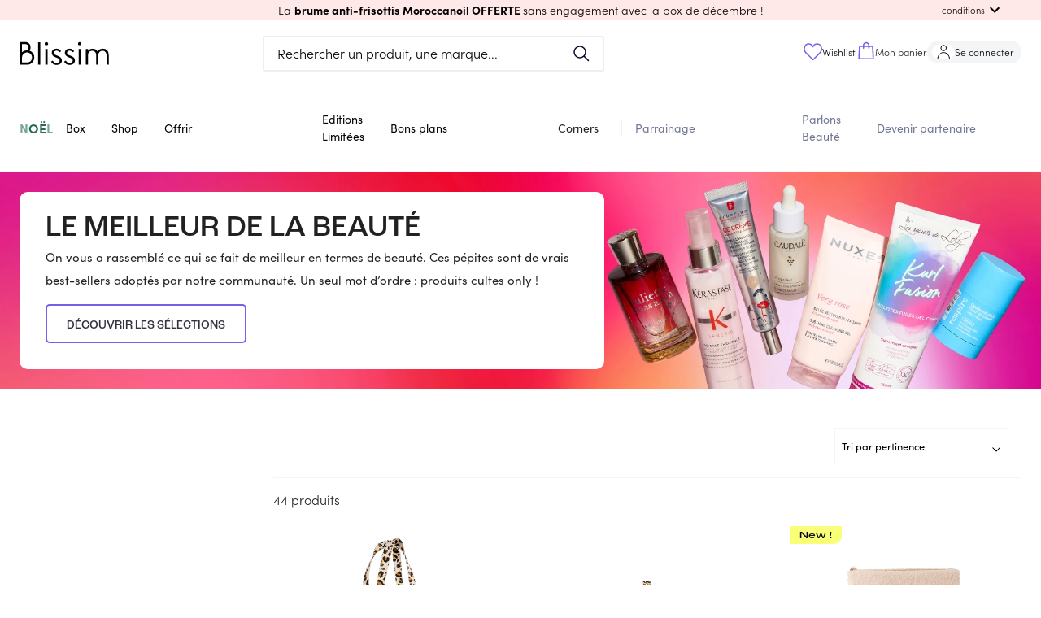

--- FILE ---
content_type: text/html; charset=utf-8
request_url: https://blissim.fr/boutique/meilleures-ventes/produits
body_size: 128653
content:
<!DOCTYPE html><html lang="fr"><head><meta charSet="utf-8"/><meta name="viewport" content="width=device-width, initial-scale=1.0, maximum-scale=1.0, user-scalable=no, viewport-fit=cover"/><script defer="" src="https://unpkg.com/smoothscroll-polyfill@0.4.4/dist/smoothscroll.min.js"></script><title> Meilleures Ventes   - Blissim</title><meta name="description" content="On vous a rassemblé ce qui se fait de meilleur en termes de beauté. Ces pépites sont de vrais best-sellers adoptés par notre communauté. Un seul mot d"/><link rel="canonical" href="https://blissim.fr/boutique/meilleures-ventes/produits"/><meta property="og:title" content=" Meilleures Ventes   - Blissim"/><meta property="og:description" content="On vous a rassemblé ce qui se fait de meilleur en termes de beauté. Ces pépites sont de vrais best-sellers adoptés par notre communauté. Un seul mot d"/><meta property="og:image" content="https://blissim.fr/static/images/icn/icn_blissim_196x196.png"/><meta property="og:url" content="https://blissim.fr/boutique/meilleures-ventes/produits"/><link rel="alternate" hrefLang="x-default" href="https://blissim.fr"/><link rel="alternate" hrefLang="es" href="https://blissim.es"/><link rel="alternate" hrefLang="de" href="https://blissim.de"/><link rel="alternate" hrefLang="it" href="https://blissim.it"/><link rel="alternate" hrefLang="sv" href="https://blissim.se"/><link rel="alternate" hrefLang="pl" href="https://blissim.pl"/><link rel="preload" as="image" href="https://blissim.fr/wp-content/uploads/2025/08/headermobile-cultissimes-1.jpg"/><link rel="preload" as="image" href="https://blissim.fr/wp-content/uploads/2024/04/2000x3000-atwts-1-1.jpg?width=495&amp;height=743&amp;fit=crop"/><meta name="next-head-count" content="13"/><meta name="robots" content="index, follow"/><meta charSet="utf-8"/><meta name="apple-mobile-web-app-title" content="Blissim"/><meta name="application-name" content="Blissim"/><meta name="theme-color" content="#353140"/><meta name="msapplication-TileColor" content="#353140"/><meta name="msapplication-TileImage" content="/static/images/icn/icn_blissim_144x144.png"/><meta name="p:domain_verify" content="2bfc59341e09118f5f9e207001d41724"/><meta property="og:site_name" content="Blissim"/><meta property="og:type" content="article"/><meta property="fb:app_id" content="229338367082693"/><meta property="fb:admins" content="597672852"/><link rel="manifest" href="/static/manifest.json"/><link rel="icon" type="image/png" href="/static/images/icn/icn_blissim_196x196.png"/><link rel="icon" type="image/png" href="/static/images/icn/icn_blissim_16x16.png" sizes="16x16"/><link rel="icon" type="image/png" href="/static/images/icn/icn_blissim_32x32.png" sizes="32x32"/><link rel="icon" type="image/svg+xml" href="/static/images/svg/blissim-logo.svg"/><link rel="apple-touch-icon" href="/static/images/icn/icn_blissim_196x196.png"/><style>.grecaptcha-badge {visibility: hidden; right: 0 !important}</style><script type="text/javascript">(function(){window.lockABTastyTag=true;})();
          </script><script type="text/javascript" src="https://try.abtasty.com/82ae518c7f1667bd92d3031d99ce4dad.js"></script><link rel="preconnect" href="https://use.typekit.net" crossorigin /><link rel="preload" href="/_next/static/css/5f98ca45aef46026.css" as="style"/><link rel="stylesheet" href="/_next/static/css/5f98ca45aef46026.css" data-n-g=""/><link rel="preload" href="/_next/static/css/a0c1d408f496320d.css" as="style"/><link rel="stylesheet" href="/_next/static/css/a0c1d408f496320d.css" data-n-p=""/><noscript data-n-css=""></noscript><script defer="" nomodule="" src="/_next/static/chunks/polyfills-c67a75d1b6f99dc8.js"></script><script src="/_next/static/chunks/webpack-b8a75c3533199c23.js" defer=""></script><script src="/_next/static/chunks/framework-eae1dab60e375b5f.js" defer=""></script><script src="/_next/static/chunks/main-538524ae8cb9ddbd.js" defer=""></script><script src="/_next/static/chunks/pages/_app-f2e0f8b405ee30d4.js" defer=""></script><script src="/_next/static/chunks/5863-cf125e20a29da294.js" defer=""></script><script src="/_next/static/chunks/6105-bf83b2972c37a9db.js" defer=""></script><script src="/_next/static/chunks/5507-c24c07750c7c0802.js" defer=""></script><script src="/_next/static/chunks/4628-e7cf4e674dc987d0.js" defer=""></script><script src="/_next/static/chunks/490-19090ac151773697.js" defer=""></script><script src="/_next/static/chunks/939-35f1d3ed1d03e481.js" defer=""></script><script src="/_next/static/chunks/8523-93dd353bd08c6572.js" defer=""></script><script src="/_next/static/chunks/2250-ce0418d3c224c269.js" defer=""></script><script src="/_next/static/chunks/2740-f38e96a9696a118f.js" defer=""></script><script src="/_next/static/chunks/2379-aad4a3865b71291c.js" defer=""></script><script src="/_next/static/chunks/7155-f4c8f9dd59e56693.js" defer=""></script><script src="/_next/static/chunks/4146-7ae7b43d0a478ad6.js" defer=""></script><script src="/_next/static/chunks/5491-7ee296be2e105779.js" defer=""></script><script src="/_next/static/chunks/8020-ada53f0f1dd71fd4.js" defer=""></script><script src="/_next/static/chunks/8946-420d9d8999eb4d13.js" defer=""></script><script src="/_next/static/chunks/5966-a72a41b3e3958da2.js" defer=""></script><script src="/_next/static/chunks/1398-15c2f0041952b480.js" defer=""></script><script src="/_next/static/chunks/550-b6b8324efc964c30.js" defer=""></script><script src="/_next/static/chunks/3605-140f12d5f521f23f.js" defer=""></script><script src="/_next/static/chunks/8134-90cc748f30c3b7f6.js" defer=""></script><script src="/_next/static/chunks/671-cacd4e47853d65a3.js" defer=""></script><script src="/_next/static/chunks/5069-157b42e8e8589966.js" defer=""></script><script src="/_next/static/chunks/9593-9539e2017ae0140f.js" defer=""></script><script src="/_next/static/chunks/9830-ecd14b6c520b30ad.js" defer=""></script><script src="/_next/static/chunks/pages/boutique/%5Btype%5D/produits-2fb5842c0ca5b46c.js" defer=""></script><script src="/_next/static/m_32_NeAHMUVzsDNUhH2A/_buildManifest.js" defer=""></script><script src="/_next/static/m_32_NeAHMUVzsDNUhH2A/_ssgManifest.js" defer=""></script><style data-href="https://use.typekit.net/ikn5fbh.css">@import url("https://p.typekit.net/p.css?s=1&k=ikn5fbh&ht=tk&f=24539.24543.24544.24545.24547.24548.24549&a=190290042&app=typekit&e=css");@font-face{font-family:"sofia-pro";src:url("https://use.typekit.net/af/2ff9be/00000000000000007735f999/31/l?primer=fff1a989570eb474b8c22c57cc7199e63bfc7e911b750165d0199218f0b7e7cc&fvd=n7&v=3") format("woff2"),url("https://use.typekit.net/af/2ff9be/00000000000000007735f999/31/d?primer=fff1a989570eb474b8c22c57cc7199e63bfc7e911b750165d0199218f0b7e7cc&fvd=n7&v=3") format("woff"),url("https://use.typekit.net/af/2ff9be/00000000000000007735f999/31/a?primer=fff1a989570eb474b8c22c57cc7199e63bfc7e911b750165d0199218f0b7e7cc&fvd=n7&v=3") format("opentype");font-display:auto;font-style:normal;font-weight:700;font-stretch:normal}@font-face{font-family:"sofia-pro";src:url("https://use.typekit.net/af/da506f/00000000000000007735f990/31/l?primer=fff1a989570eb474b8c22c57cc7199e63bfc7e911b750165d0199218f0b7e7cc&fvd=n3&v=3") format("woff2"),url("https://use.typekit.net/af/da506f/00000000000000007735f990/31/d?primer=fff1a989570eb474b8c22c57cc7199e63bfc7e911b750165d0199218f0b7e7cc&fvd=n3&v=3") format("woff"),url("https://use.typekit.net/af/da506f/00000000000000007735f990/31/a?primer=fff1a989570eb474b8c22c57cc7199e63bfc7e911b750165d0199218f0b7e7cc&fvd=n3&v=3") format("opentype");font-display:auto;font-style:normal;font-weight:300;font-stretch:normal}@font-face{font-family:"sofia-pro";src:url("https://use.typekit.net/af/b11f1c/00000000000000007735f998/31/l?primer=fff1a989570eb474b8c22c57cc7199e63bfc7e911b750165d0199218f0b7e7cc&fvd=i3&v=3") format("woff2"),url("https://use.typekit.net/af/b11f1c/00000000000000007735f998/31/d?primer=fff1a989570eb474b8c22c57cc7199e63bfc7e911b750165d0199218f0b7e7cc&fvd=i3&v=3") format("woff"),url("https://use.typekit.net/af/b11f1c/00000000000000007735f998/31/a?primer=fff1a989570eb474b8c22c57cc7199e63bfc7e911b750165d0199218f0b7e7cc&fvd=i3&v=3") format("opentype");font-display:auto;font-style:italic;font-weight:300;font-stretch:normal}@font-face{font-family:"sofia-pro";src:url("https://use.typekit.net/af/742085/00000000000000007735f992/31/l?primer=fff1a989570eb474b8c22c57cc7199e63bfc7e911b750165d0199218f0b7e7cc&fvd=n5&v=3") format("woff2"),url("https://use.typekit.net/af/742085/00000000000000007735f992/31/d?primer=fff1a989570eb474b8c22c57cc7199e63bfc7e911b750165d0199218f0b7e7cc&fvd=n5&v=3") format("woff"),url("https://use.typekit.net/af/742085/00000000000000007735f992/31/a?primer=fff1a989570eb474b8c22c57cc7199e63bfc7e911b750165d0199218f0b7e7cc&fvd=n5&v=3") format("opentype");font-display:auto;font-style:normal;font-weight:500;font-stretch:normal}@font-face{font-family:"sofia-pro";src:url("https://use.typekit.net/af/1fbf9b/00000000000000007735f98d/31/l?primer=fff1a989570eb474b8c22c57cc7199e63bfc7e911b750165d0199218f0b7e7cc&fvd=n4&v=3") format("woff2"),url("https://use.typekit.net/af/1fbf9b/00000000000000007735f98d/31/d?primer=fff1a989570eb474b8c22c57cc7199e63bfc7e911b750165d0199218f0b7e7cc&fvd=n4&v=3") format("woff"),url("https://use.typekit.net/af/1fbf9b/00000000000000007735f98d/31/a?primer=fff1a989570eb474b8c22c57cc7199e63bfc7e911b750165d0199218f0b7e7cc&fvd=n4&v=3") format("opentype");font-display:auto;font-style:normal;font-weight:400;font-stretch:normal}@font-face{font-family:"sofia-pro";src:url("https://use.typekit.net/af/a80b27/00000000000000007735f98c/31/l?primer=fff1a989570eb474b8c22c57cc7199e63bfc7e911b750165d0199218f0b7e7cc&fvd=i4&v=3") format("woff2"),url("https://use.typekit.net/af/a80b27/00000000000000007735f98c/31/d?primer=fff1a989570eb474b8c22c57cc7199e63bfc7e911b750165d0199218f0b7e7cc&fvd=i4&v=3") format("woff"),url("https://use.typekit.net/af/a80b27/00000000000000007735f98c/31/a?primer=fff1a989570eb474b8c22c57cc7199e63bfc7e911b750165d0199218f0b7e7cc&fvd=i4&v=3") format("opentype");font-display:auto;font-style:italic;font-weight:400;font-stretch:normal}@font-face{font-family:"sofia-pro";src:url("https://use.typekit.net/af/e7e7b3/00000000000000007735f99a/31/l?primer=fff1a989570eb474b8c22c57cc7199e63bfc7e911b750165d0199218f0b7e7cc&fvd=n6&v=3") format("woff2"),url("https://use.typekit.net/af/e7e7b3/00000000000000007735f99a/31/d?primer=fff1a989570eb474b8c22c57cc7199e63bfc7e911b750165d0199218f0b7e7cc&fvd=n6&v=3") format("woff"),url("https://use.typekit.net/af/e7e7b3/00000000000000007735f99a/31/a?primer=fff1a989570eb474b8c22c57cc7199e63bfc7e911b750165d0199218f0b7e7cc&fvd=n6&v=3") format("opentype");font-display:auto;font-style:normal;font-weight:600;font-stretch:normal}.tk-sofia-pro{font-family:"sofia-pro",sans-serif}</style></head><body><div id="__next"><div><div><style data-emotion="css-global 1j6ofty">html{-webkit-font-smoothing:antialiased;-moz-osx-font-smoothing:grayscale;box-sizing:border-box;-webkit-text-size-adjust:100%;}*,*::before,*::after{box-sizing:inherit;}strong,b{font-weight:700;}body{margin:0;color:rgba(0,0,0,0.87);font-family:sofia-pro,sans-serif,Arial,sans-serif;letter-spacing:normal;font-size:1rem;font-weight:300;line-height:normal;background-color:#fff;}@media print{body{background-color:#fff;}}body::backdrop{background-color:#fff;}@font-face{font-family:sofia-pro;font-display:swap;font-style:normal;font-weight:400;font-family:sofia-pro;font-display:swap;font-style:normal;font-weight:600;font-family:sofia-pro;font-display:swap;font-style:normal;font-weight:700;font-family:Roc Grotesk Medium;src:url("/public/static/fonts/roc-grotesk-medium.otf") format("opentype");font-display:swap;font-style:normal;font-weight:500;font-family:Roc Grotesk Wide Medium;src:url("/public/static/fonts/roc-grotesk-wide-medium.otf") format("opentype");font-display:swap;font-style:normal;font-weight:500;}html{height:100%;}body{margin:0;padding:0;background-color:#fff;scroll-behavior:smooth;height:100vh;}body #__next{height:100%;}a{color:#000;}img{height:auto;max-width:100%;}p{margin:0;padding:0;font-family:sofia-pro,sans-serif,Arial,sans-serif;letter-spacing:normal;font-size:1rem;font-weight:300;}input[type="search"]::-webkit-search-decoration,input[type="search"]::-webkit-search-cancel-button,input[type="search"]::-webkit-search-results-button,input[type="search"]::-webkit-search-results-decoration{-webkit-appearance:none;-moz-appearance:none;-ms-appearance:none;appearance:none;}button,input{outline:none;}ul{list-style:none;margin:0;padding:0;font-size:1rem;}h1,h2,h3,h4,h5,h6{margin:0;padding:0;}h1 em,h2 em,h3 em,h4 em,h5 em,h6 em{font-style:normal;font-family:Roc Grotesk Medium,sans-serif,Arial,sans-serif;}h1{font-family:Roc Grotesk Medium,sans-serif,Arial,sans-serif;font-weight:500;font-style:normal;font-size:1.813rem;line-height:2.5rem;}@media (min-width: 960px){h1{font-size:2.25rem;line-height:2.625rem;}}h2{font-family:Roc Grotesk Medium,sans-serif,Arial,sans-serif;font-weight:500;font-style:normal;font-size:1.438rem;line-height:1.875rem;text-transform:uppercase;}@media (min-width: 960px){h2{font-size:1.813rem;line-height:2.5rem;}}h3{font-family:Roc Grotesk Medium,sans-serif,Arial,sans-serif;font-weight:500;font-style:normal;font-size:1.25rem;line-height:1.563rem;}h4{font-family:Roc Grotesk Medium,sans-serif,Arial,sans-serif;font-weight:500;font-style:normal;font-size:1.125rem;line-height:1.438rem;}h5{font-family:sofia-pro,sans-serif,Arial,sans-serif;font-weight:400;font-style:normal;font-size:1rem;line-height:1.313rem;}@media (min-width: 960px){h5{font-size:1.375rem;}}h6{font-family:sofia-pro,sans-serif,Arial,sans-serif;font-weight:400;font-style:normal;font-size:1rem;line-height:1.313rem;margin:0;}@media (min-width: 960px){h6{font-size:1.25rem;}}small{font-size:0,875rem;}.clearfix{overflow:auto;zoom:1;}.btn{display:inline-block;font-family:sofia-pro,sans-serif,Arial,sans-serif;text-transform:uppercase;letter-spacing:1.5px;font-size:.8rem;font-weight:bold;color:#fff;background:#000;padding:0,875rem 22px;border-radius:5px;-webkit-text-decoration:none;text-decoration:none;}.category_LTE,overline.highlight{background-color:#FCFFB4;font-family:Roc Grotesk Wide Medium,sans-serif,Arial,sans-serif;font-style:normal;font-weight:normal;font-size:1rem;line-height:1rem;text-transform:uppercase;color:#000000;display:inline-block;}.price_LTE{font-family:sofia-pro,sans-serif,Arial,sans-serif;font-style:normal;font-weight:bold;margin-top:15px;}.small_font_size{fontsize:12px;}.regularBorder{border-width:2px;border-style:solid;border-color:#f4f5f7;border-radius:8px;padding:1rem;}</style><style data-emotion="css 12q4tbx">.css-12q4tbx{position:-webkit-sticky;position:sticky;top:0;width:100%;padding:0px;margin:0px;min-height:unset;height:unset;z-index:1100;pointer-events:none;}@media (min-width:0px){.css-12q4tbx{display:block;}}@media (min-width:960px){.css-12q4tbx{display:none;}}</style><div class="MuiBox-root css-12q4tbx" id="header-nav-box"><style data-emotion="css 165a7y1">.css-165a7y1{position:relative;z-index:1100;}</style><div class="MuiBox-root css-165a7y1" id="header-promo-container"><style data-emotion="css ojupo4">.css-ojupo4{position:relative;-webkit-transition:margin 150ms cubic-bezier(0.4,0,0.2,1) 0ms;transition:margin 150ms cubic-bezier(0.4,0,0.2,1) 0ms;overflow-anchor:none;}.css-ojupo4::before{position:absolute;left:0;top:-1px;right:0;height:1px;content:"";opacity:1;background-color:#F1F1F1;-webkit-transition:opacity 150ms cubic-bezier(0.4,0,0.2,1) 0ms,background-color 150ms cubic-bezier(0.4,0,0.2,1) 0ms;transition:opacity 150ms cubic-bezier(0.4,0,0.2,1) 0ms,background-color 150ms cubic-bezier(0.4,0,0.2,1) 0ms;}.css-ojupo4:first-of-type::before{display:none;}.css-ojupo4.Mui-expanded::before{opacity:0;}.css-ojupo4.Mui-expanded:first-of-type{margin-top:0;}.css-ojupo4.Mui-expanded:last-of-type{margin-bottom:0;}.css-ojupo4.Mui-expanded+.css-ojupo4.Mui-expanded::before{display:none;}.css-ojupo4.Mui-disabled{background-color:rgba(0,0,0,0.12);}.css-ojupo4.Mui-expanded{margin:16px 0;}</style><style data-emotion="css 1qwtads">.css-1qwtads{background-color:#fff;color:rgba(0,0,0,0.87);-webkit-transition:box-shadow 300ms cubic-bezier(0.4,0,0.2,1) 0ms;transition:box-shadow 300ms cubic-bezier(0.4,0,0.2,1) 0ms;box-shadow:none;position:relative;-webkit-transition:margin 150ms cubic-bezier(0.4,0,0.2,1) 0ms;transition:margin 150ms cubic-bezier(0.4,0,0.2,1) 0ms;overflow-anchor:none;}.css-1qwtads::before{position:absolute;left:0;top:-1px;right:0;height:1px;content:"";opacity:1;background-color:#F1F1F1;-webkit-transition:opacity 150ms cubic-bezier(0.4,0,0.2,1) 0ms,background-color 150ms cubic-bezier(0.4,0,0.2,1) 0ms;transition:opacity 150ms cubic-bezier(0.4,0,0.2,1) 0ms,background-color 150ms cubic-bezier(0.4,0,0.2,1) 0ms;}.css-1qwtads:first-of-type::before{display:none;}.css-1qwtads.Mui-expanded::before{opacity:0;}.css-1qwtads.Mui-expanded:first-of-type{margin-top:0;}.css-1qwtads.Mui-expanded:last-of-type{margin-bottom:0;}.css-1qwtads.Mui-expanded+.css-1qwtads.Mui-expanded::before{display:none;}.css-1qwtads.Mui-disabled{background-color:rgba(0,0,0,0.12);}.css-1qwtads.Mui-expanded{margin:16px 0;}</style><div class="MuiPaper-root MuiPaper-elevation MuiPaper-elevation1 MuiAccordion-root MuiAccordion-gutters header-promo__accordion shadow-none py-0 px-[15px] z-1 pointer-events-auto css-1qwtads" style="background-color:#fee9e8;color:#000000"><style data-emotion="css zr7q6q">.css-zr7q6q{display:-webkit-box;display:-webkit-flex;display:-ms-flexbox;display:flex;min-height:48px;padding:0px 16px;-webkit-transition:min-height 150ms cubic-bezier(0.4,0,0.2,1) 0ms,background-color 150ms cubic-bezier(0.4,0,0.2,1) 0ms;transition:min-height 150ms cubic-bezier(0.4,0,0.2,1) 0ms,background-color 150ms cubic-bezier(0.4,0,0.2,1) 0ms;}.css-zr7q6q.Mui-focusVisible{background-color:rgba(0,0,0,0.12);}.css-zr7q6q.Mui-disabled{opacity:0.38;}.css-zr7q6q:hover:not(.Mui-disabled){cursor:pointer;}.css-zr7q6q.Mui-expanded{min-height:64px;}.css-zr7q6q .MuiAccordionSummary-content{-webkit-user-select:text;-moz-user-select:text;-ms-user-select:text;user-select:text;margin:0px!important;font-size:15px;display:-webkit-box;display:-webkit-flex;display:-ms-flexbox;display:flex;-webkit-align-items:center;-webkit-box-align:center;-ms-flex-align:center;align-items:center;position:relative;}.css-zr7q6q .MuiAccordionSummary-expandIconWrapper{padding:8px;color:initial;}</style><style data-emotion="css 1d9g0k3">.css-1d9g0k3{display:-webkit-inline-box;display:-webkit-inline-flex;display:-ms-inline-flexbox;display:inline-flex;-webkit-align-items:center;-webkit-box-align:center;-ms-flex-align:center;align-items:center;-webkit-box-pack:center;-ms-flex-pack:center;-webkit-justify-content:center;justify-content:center;position:relative;box-sizing:border-box;-webkit-tap-highlight-color:transparent;background-color:transparent;outline:0;border:0;margin:0;border-radius:0;padding:0;cursor:pointer;-webkit-user-select:none;-moz-user-select:none;-ms-user-select:none;user-select:none;vertical-align:middle;-moz-appearance:none;-webkit-appearance:none;-webkit-text-decoration:none;text-decoration:none;color:inherit;display:-webkit-box;display:-webkit-flex;display:-ms-flexbox;display:flex;min-height:48px;padding:0px 16px;-webkit-transition:min-height 150ms cubic-bezier(0.4,0,0.2,1) 0ms,background-color 150ms cubic-bezier(0.4,0,0.2,1) 0ms;transition:min-height 150ms cubic-bezier(0.4,0,0.2,1) 0ms,background-color 150ms cubic-bezier(0.4,0,0.2,1) 0ms;}.css-1d9g0k3::-moz-focus-inner{border-style:none;}.css-1d9g0k3.Mui-disabled{pointer-events:none;cursor:default;}@media print{.css-1d9g0k3{-webkit-print-color-adjust:exact;color-adjust:exact;}}.css-1d9g0k3.Mui-focusVisible{background-color:rgba(0,0,0,0.12);}.css-1d9g0k3.Mui-disabled{opacity:0.38;}.css-1d9g0k3:hover:not(.Mui-disabled){cursor:pointer;}.css-1d9g0k3.Mui-expanded{min-height:64px;}.css-1d9g0k3 .MuiAccordionSummary-content{-webkit-user-select:text;-moz-user-select:text;-ms-user-select:text;user-select:text;margin:0px!important;font-size:15px;display:-webkit-box;display:-webkit-flex;display:-ms-flexbox;display:flex;-webkit-align-items:center;-webkit-box-align:center;-ms-flex-align:center;align-items:center;position:relative;}.css-1d9g0k3 .MuiAccordionSummary-expandIconWrapper{padding:8px;color:initial;}</style><div class="MuiButtonBase-root MuiAccordionSummary-root MuiAccordionSummary-gutters header-promo__accordion-summary !p-0 !min-h-6 w-full css-1d9g0k3" tabindex="0" role="button" aria-expanded="false" aria-controls="panel0a-content" id="panel0a-header"><style data-emotion="css 104tse8">.css-104tse8{display:-webkit-box;display:-webkit-flex;display:-ms-flexbox;display:flex;-webkit-box-flex:1;-webkit-flex-grow:1;-ms-flex-positive:1;flex-grow:1;margin:12px 0;-webkit-transition:margin 150ms cubic-bezier(0.4,0,0.2,1) 0ms;transition:margin 150ms cubic-bezier(0.4,0,0.2,1) 0ms;}.css-104tse8.Mui-expanded{margin:20px 0;}</style><div class="MuiAccordionSummary-content MuiAccordionSummary-contentGutters css-104tse8"><div class="mx-auto my-0 w-full text-center header-promo__title-container"><span class="header-promo__title font-main text-sm">La <strong>brume anti-frisottis Moroccanoil OFFERTE </strong>sans engagement avec la box de décembre !</span></div><div class="flex items-center md:absolute md:right-[30px] header-promo__collapse-container"><span class="text-[.7rem] hidden md:block header-promo__collapse-span">conditions</span><style data-emotion="css 171s1pf">.css-171s1pf{-webkit-user-select:none;-moz-user-select:none;-ms-user-select:none;user-select:none;width:1em;height:1em;display:inline-block;fill:currentColor;-webkit-flex-shrink:0;-ms-flex-negative:0;flex-shrink:0;-webkit-transition:fill 200ms cubic-bezier(0.4,0,0.2,1) 0ms;transition:fill 200ms cubic-bezier(0.4,0,0.2,1) 0ms;font-size:1.5rem;}</style><svg class="MuiSvgIcon-root MuiSvgIcon-fontSizeMedium header-promo__collapse-icon css-171s1pf" focusable="false" aria-hidden="true" viewBox="0 0 24 24" data-testid="ExpandMoreIcon"><path d="M16.59 8.59 12 13.17 7.41 8.59 6 10l6 6 6-6z"></path></svg></div></div></div><style data-emotion="css e1il6z">.css-e1il6z{height:0;overflow:hidden;-webkit-transition:height 300ms cubic-bezier(0.4,0,0.2,1) 0ms;transition:height 300ms cubic-bezier(0.4,0,0.2,1) 0ms;visibility:hidden;}</style><div class="MuiCollapse-root MuiCollapse-vertical MuiCollapse-hidden css-e1il6z" style="min-height:0px"><style data-emotion="css hboir5">.css-hboir5{display:-webkit-box;display:-webkit-flex;display:-ms-flexbox;display:flex;width:100%;}</style><div class="MuiCollapse-wrapper MuiCollapse-vertical css-hboir5"><style data-emotion="css 8atqhb">.css-8atqhb{width:100%;}</style><div class="MuiCollapse-wrapperInner MuiCollapse-vertical css-8atqhb"><div aria-labelledby="panel0a-header" id="panel0a-content" role="region" class="MuiAccordion-region"><style data-emotion="css u7qq7e">.css-u7qq7e{padding:8px 16px 16px;}</style><div class="MuiAccordionDetails-root header-promo__accordion-details pt-0 px-[15px] pb-[15px] css-u7qq7e"><style data-emotion="css 1yg524t">.css-1yg524t{margin:0;font-family:sofia-pro,sans-serif,Arial,sans-serif;letter-spacing:normal;font-size:1rem;font-weight:300;line-height:normal;text-align:center;}</style><p class="MuiTypography-root MuiTypography-body1 MuiTypography-alignCenter header-promo__conditions text-[.85rem] css-1yg524t"><span class="header-promo__conditions-content">Offre sans engagement, valable dans la limite des stocks disponibles ou jusqu’au 04.01.2026 pour toute commande de la box de décembre. Cette offre enclenche un abonnement mensuel de 17,90€/mois. Non valable sur les cartes cadeaux et non cumulable avec d’autres offres promotionnelles en cours.</span></p></div></div></div></div></div></div></div><style data-emotion="css 17zq58j">.css-17zq58j{position:relative;z-index:1100;-webkit-transition:-webkit-transform 0.2s ease;transition:transform 0.2s ease;-webkit-transform:translateY(0px);-moz-transform:translateY(0px);-ms-transform:translateY(0px);transform:translateY(0px);}</style><div class="MuiBox-root css-17zq58j"><style data-emotion="css 1w3cch0">.css-1w3cch0{display:-webkit-box;display:-webkit-flex;display:-ms-flexbox;display:flex;-webkit-flex-direction:column;-ms-flex-direction:column;flex-direction:column;width:100%;box-sizing:border-box;-webkit-flex-shrink:0;-ms-flex-negative:0;flex-shrink:0;position:relative;background-color:#d1d4f2;color:#000000de;background-color:#ffff;pointer-events:auto;}</style><style data-emotion="css rw6p1t">.css-rw6p1t{background-color:#fff;color:rgba(0,0,0,0.87);-webkit-transition:box-shadow 300ms cubic-bezier(0.4,0,0.2,1) 0ms;transition:box-shadow 300ms cubic-bezier(0.4,0,0.2,1) 0ms;box-shadow:none;display:-webkit-box;display:-webkit-flex;display:-ms-flexbox;display:flex;-webkit-flex-direction:column;-ms-flex-direction:column;flex-direction:column;width:100%;box-sizing:border-box;-webkit-flex-shrink:0;-ms-flex-negative:0;flex-shrink:0;position:relative;background-color:#d1d4f2;color:#000000de;background-color:#ffff;pointer-events:auto;}</style><header class="MuiPaper-root MuiPaper-elevation MuiPaper-elevation4 MuiAppBar-root MuiAppBar-colorPrimary MuiAppBar-positionRelative css-rw6p1t" id="mobile-app-bar"><style data-emotion="css b3drs7">.css-b3drs7{position:relative;display:-webkit-box;display:-webkit-flex;display:-ms-flexbox;display:flex;-webkit-align-items:center;-webkit-box-align:center;-ms-flex-align:center;align-items:center;padding-left:16px;padding-right:16px;min-height:56px;display:-webkit-box;display:-webkit-flex;display:-ms-flexbox;display:flex;-webkit-box-pack:justify;-webkit-justify-content:space-between;justify-content:space-between;background-color:#ffff;padding:0px;}@media (min-width:600px){.css-b3drs7{padding-left:24px;padding-right:24px;}}@media(min - width: 0px){@media(orientation: landscape){.css-b3drs7{min-height:48px;}}}@media(min - width: 600px){.css-b3drs7{min-height:64px;}}</style><div class="MuiToolbar-root MuiToolbar-gutters MuiToolbar-regular css-b3drs7"><style data-emotion="css 70qvj9">.css-70qvj9{display:-webkit-box;display:-webkit-flex;display:-ms-flexbox;display:flex;-webkit-align-items:center;-webkit-box-align:center;-ms-flex-align:center;align-items:center;}</style><div class="MuiBox-root css-70qvj9"><style data-emotion="css 1riuats">.css-1riuats{text-align:center;-webkit-flex:0 0 auto;-ms-flex:0 0 auto;flex:0 0 auto;font-size:1.5rem;padding:8px;border-radius:50%;overflow:visible;color:rgba(0,0,0,0.54);-webkit-transition:background-color 150ms cubic-bezier(0.4,0,0.2,1) 0ms;transition:background-color 150ms cubic-bezier(0.4,0,0.2,1) 0ms;color:inherit;padding:12px;font-size:1.75rem;padding:16px;}.css-1riuats:hover{background-color:rgba(0, 0, 0, 0.04);}@media (hover: none){.css-1riuats:hover{background-color:transparent;}}.css-1riuats.Mui-disabled{background-color:transparent;color:rgba(0,0,0,0.26);}@media (max-width:339.95px){.css-1riuats{padding:12px;}}</style><style data-emotion="css 5s4wlc">.css-5s4wlc{display:-webkit-inline-box;display:-webkit-inline-flex;display:-ms-inline-flexbox;display:inline-flex;-webkit-align-items:center;-webkit-box-align:center;-ms-flex-align:center;align-items:center;-webkit-box-pack:center;-ms-flex-pack:center;-webkit-justify-content:center;justify-content:center;position:relative;box-sizing:border-box;-webkit-tap-highlight-color:transparent;background-color:transparent;outline:0;border:0;margin:0;border-radius:0;padding:0;cursor:pointer;-webkit-user-select:none;-moz-user-select:none;-ms-user-select:none;user-select:none;vertical-align:middle;-moz-appearance:none;-webkit-appearance:none;-webkit-text-decoration:none;text-decoration:none;color:inherit;text-align:center;-webkit-flex:0 0 auto;-ms-flex:0 0 auto;flex:0 0 auto;font-size:1.5rem;padding:8px;border-radius:50%;overflow:visible;color:rgba(0,0,0,0.54);-webkit-transition:background-color 150ms cubic-bezier(0.4,0,0.2,1) 0ms;transition:background-color 150ms cubic-bezier(0.4,0,0.2,1) 0ms;color:inherit;padding:12px;font-size:1.75rem;padding:16px;}.css-5s4wlc::-moz-focus-inner{border-style:none;}.css-5s4wlc.Mui-disabled{pointer-events:none;cursor:default;}@media print{.css-5s4wlc{-webkit-print-color-adjust:exact;color-adjust:exact;}}.css-5s4wlc:hover{background-color:rgba(0, 0, 0, 0.04);}@media (hover: none){.css-5s4wlc:hover{background-color:transparent;}}.css-5s4wlc.Mui-disabled{background-color:transparent;color:rgba(0,0,0,0.26);}@media (max-width:339.95px){.css-5s4wlc{padding:12px;}}</style><button class="MuiButtonBase-root MuiIconButton-root MuiIconButton-colorInherit MuiIconButton-sizeLarge css-5s4wlc" tabindex="0" type="button" aria-label="menu"><img src="/static/images/svg/burger-icon.svg" alt="menu burger icon" width="22" height="22"/></button><style data-emotion="css 9d664i">.css-9d664i{opacity:0;-webkit-transition:opacity 0.1s ease;transition:opacity 0.1s ease;display:-webkit-box;display:-webkit-flex;display:-ms-flexbox;display:flex;pointer-events:none;}</style><div class="MuiBox-root css-9d664i" aria-hidden="true"><style data-emotion="css 1s9d21d">.css-1s9d21d{text-align:center;-webkit-flex:0 0 auto;-ms-flex:0 0 auto;flex:0 0 auto;font-size:1.5rem;padding:8px;border-radius:50%;overflow:visible;color:rgba(0,0,0,0.54);-webkit-transition:background-color 150ms cubic-bezier(0.4,0,0.2,1) 0ms;transition:background-color 150ms cubic-bezier(0.4,0,0.2,1) 0ms;padding:12px;font-size:1.75rem;padding:16px;}.css-1s9d21d:hover{background-color:rgba(0, 0, 0, 0.04);}@media (hover: none){.css-1s9d21d:hover{background-color:transparent;}}.css-1s9d21d.Mui-disabled{background-color:transparent;color:rgba(0,0,0,0.26);}@media (max-width:339.95px){.css-1s9d21d{padding:12px;}}</style><style data-emotion="css 4yvmaj">.css-4yvmaj{display:-webkit-inline-box;display:-webkit-inline-flex;display:-ms-inline-flexbox;display:inline-flex;-webkit-align-items:center;-webkit-box-align:center;-ms-flex-align:center;align-items:center;-webkit-box-pack:center;-ms-flex-pack:center;-webkit-justify-content:center;justify-content:center;position:relative;box-sizing:border-box;-webkit-tap-highlight-color:transparent;background-color:transparent;outline:0;border:0;margin:0;border-radius:0;padding:0;cursor:pointer;-webkit-user-select:none;-moz-user-select:none;-ms-user-select:none;user-select:none;vertical-align:middle;-moz-appearance:none;-webkit-appearance:none;-webkit-text-decoration:none;text-decoration:none;color:inherit;text-align:center;-webkit-flex:0 0 auto;-ms-flex:0 0 auto;flex:0 0 auto;font-size:1.5rem;padding:8px;border-radius:50%;overflow:visible;color:rgba(0,0,0,0.54);-webkit-transition:background-color 150ms cubic-bezier(0.4,0,0.2,1) 0ms;transition:background-color 150ms cubic-bezier(0.4,0,0.2,1) 0ms;padding:12px;font-size:1.75rem;padding:16px;}.css-4yvmaj::-moz-focus-inner{border-style:none;}.css-4yvmaj.Mui-disabled{pointer-events:none;cursor:default;}@media print{.css-4yvmaj{-webkit-print-color-adjust:exact;color-adjust:exact;}}.css-4yvmaj:hover{background-color:rgba(0, 0, 0, 0.04);}@media (hover: none){.css-4yvmaj:hover{background-color:transparent;}}.css-4yvmaj.Mui-disabled{background-color:transparent;color:rgba(0,0,0,0.26);}@media (max-width:339.95px){.css-4yvmaj{padding:12px;}}</style><button class="MuiButtonBase-root MuiIconButton-root MuiIconButton-sizeLarge css-4yvmaj" tabindex="0" type="button" aria-label="search"><img src="/static/images/svg/search-icon.svg" alt="search icon" width="19" height="19"/></button></div></div><a href="/"><svg width="110" height="34" viewBox="0 0 80 22" fill="none" xmlns="http://www.w3.org/2000/svg"><path d="M16.6187 0.841431H18.5896V20.8317H16.6187V0.841431Z" fill="black"></path><path d="M22.4745 2.19263C22.4771 1.93229 22.5453 1.6768 22.6727 1.44979C22.8002 1.22278 22.9829 1.03156 23.2038 0.893819C23.4247 0.756075 23.6768 0.676247 23.9368 0.661716C24.1967 0.647185 24.4561 0.698419 24.691 0.810682C24.9259 0.922944 25.1288 1.09261 25.2807 1.304C25.4327 1.5154 25.529 1.76169 25.5606 2.02012C25.5922 2.27855 25.5581 2.54077 25.4615 2.78255C25.365 3.02433 25.209 3.23787 25.0081 3.40343H23.0378C22.8598 3.25615 22.7169 3.07106 22.6195 2.86161C22.522 2.65216 22.4725 2.42363 22.4745 2.19263ZM23.0378 6.75415H25.0081V20.8317H23.0378V6.75415Z" fill="black"></path><path d="M28.1335 18.1569L29.7101 17.1138C30.4424 18.4935 31.4557 19.2815 33.0886 19.2815C34.6937 19.2815 35.9045 18.465 35.9045 17.1951C35.9045 15.9002 35.0317 15.2527 33.2861 14.633L32.1038 14.1831C29.6829 13.279 28.8352 11.8185 28.8352 10.1564C28.8352 8.06997 30.5808 6.52466 33.0865 6.52466C34.8885 6.52466 36.3552 7.36895 37.1696 8.91774L35.593 9.82184C35.1423 8.8927 34.3537 8.30087 33.0893 8.30087C31.7679 8.30087 30.7811 9.00537 30.7811 10.1313C30.7811 11.1745 31.3437 11.9047 33.0615 12.5244L34.3001 12.9751C36.6647 13.8493 37.8741 15.0872 37.8741 17.143C37.8741 19.3114 36.0436 21.057 33.0309 21.057C30.8082 21.057 29.1189 19.9304 28.1335 18.1569Z" fill="black"></path><path d="M39.8214 18.1569L41.398 17.1138C42.1296 18.4935 43.1436 19.2815 44.7766 19.2815C46.381 19.2815 47.5918 18.465 47.5918 17.1951C47.5918 15.9002 46.719 15.2527 44.9734 14.633L43.7911 14.1831C41.3695 13.279 40.5224 11.8185 40.5224 10.1564C40.5224 8.06997 42.268 6.52466 44.7738 6.52466C46.5757 6.52466 48.0425 7.36895 48.8562 8.91774L47.2796 9.82184C46.8289 8.8927 46.0409 8.30087 44.7759 8.30087C43.4545 8.30087 42.4669 9.00537 42.4669 10.1313C42.4669 11.1745 43.0303 11.9047 44.7474 12.5244L45.9867 12.9751C48.3485 13.8493 49.5579 15.0872 49.5579 17.143C49.5579 19.3114 47.7281 21.057 44.7154 21.057C42.4927 21.057 40.8034 19.9304 39.8214 18.1569Z" fill="black"></path><path d="M52.2617 2.19266C52.2644 1.93239 52.3327 1.67699 52.4602 1.45006C52.5877 1.22313 52.7703 1.032 52.9912 0.89432C53.2121 0.756639 53.4642 0.67685 53.7241 0.662325C53.9839 0.647801 54.2433 0.69901 54.4782 0.81122C54.713 0.92343 54.9158 1.09302 55.0678 1.30433C55.2198 1.51564 55.3161 1.76184 55.3478 2.0202C55.3795 2.27855 55.3455 2.54072 55.2491 2.78249C55.1527 3.02426 54.9968 3.23783 54.796 3.40346H52.8265C52.6482 3.25632 52.5051 3.07128 52.4074 2.86183C52.3097 2.65237 52.2599 2.42377 52.2617 2.19266ZM52.8251 6.75418H54.796V20.8317H52.8265L52.8251 6.75418Z" fill="black"></path><path d="M68.507 12.3854C68.507 10.1043 67.2684 8.38717 64.9602 8.38717C63.1583 8.38717 61.8348 9.48531 61.2158 11.3436V20.8317H59.2442V6.75423H61.2151V8.6125C62.2284 7.17638 63.7487 6.52612 65.3816 6.52612C67.5779 6.52612 69.014 7.59574 69.7742 9.0882C70.7875 7.42674 72.5894 6.52612 74.5318 6.52612C77.8005 6.52612 79.7408 8.77872 79.7408 12.2414V20.8317H77.7699V12.3854C77.7699 10.1043 76.5313 8.38717 74.2509 8.38717C72.5053 8.38717 71.0976 9.37264 70.4495 11.5404C70.4732 11.7742 70.4827 12.0092 70.478 12.2442V20.8317H68.507V12.3854Z" fill="black"></path><path d="M0.287903 20.8596V0.610596H5.36477C7.91989 0.610596 9.91378 2.60448 9.91378 5.34598C9.91378 6.43647 9.57092 7.52695 8.8233 8.27457C11.3777 9.17867 13.2165 11.5432 13.2165 14.4746C13.2165 17.9331 10.2872 20.8617 6.82941 20.8617L0.287903 20.8596ZM2.25049 9.73921C3.18519 8.80451 4.64984 8.30586 5.74032 8.11878C7.11107 7.9011 8.10836 6.62354 8.10836 5.34598C8.10836 3.72626 6.8308 2.4487 5.36616 2.4487H2.25049V9.73921ZM2.25049 18.8678H6.8308C9.47912 18.8678 11.1927 17.0596 11.1927 14.2882C11.1927 11.9202 9.19815 9.92629 6.8308 9.92629C4.27568 9.92629 2.25049 11.9202 2.25049 14.2882V18.8678Z" fill="black"></path></svg></a><div class="flex gap-8 items-center px-4"><button role="button" class="relative cursor-pointer min-w-8 p-0.5 bg-transparent border-none justify-center items-center flex md:hidden rounded-full w-fit aspect-square hover:bg-grey-light-30 hover:shadow-[0px_0px_0px_6px_#ECEFF2] transition-all "><svg xmlns="http://www.w3.org/2000/svg" width="22" height="22" stroke="currentColor" viewBox="0 0 18 20" class="stroke-[1.5px] stroke-black"><g fill="none" fill-rule="evenodd" stroke-linejoin="round"><path stroke-linecap="round" d="M12 7.41V4.606C12 2.85 10.65 1.41 9 1.41S6 2.85 6 4.607V7.41"></path><path d="M2.385 5.41h13.23c.38 0 .67.32.692.7L17 18.708c.021.38-.316.702-.692.702H1.693c-.376 0-.713-.316-.692-.702l.692-12.596c.021-.385.312-.702.692-.702Z"></path></g></svg></button><button role="button" class="relative cursor-pointer min-w-8 p-0.5 bg-transparent border-none justify-center items-center flex md:hidden rounded-full w-fit aspect-square hover:bg-grey-light-30 hover:shadow-[0px_0px_0px_6px_#ECEFF2] transition-all text-black"><svg width="16" height="18" xmlns="http://www.w3.org/2000/svg" class="stroke-[1.5px]"><g transform="translate(1 .236)" stroke="#000" fill="none" fill-rule="evenodd"><ellipse cx="7.234" cy="3.845" rx="3.33" ry="3.345"></ellipse><path d="M14.468 17.09c0-4.247-3.239-7.69-7.234-7.69S0 12.843 0 17.09" stroke-linecap="round" stroke-linejoin="round"></path></g></svg><span class="absolute bg-common-secondary-notification w-2 aspect-square rounded-full animate-bounce bottom-1 right-1"></span></button></div></div></header></div><div class="MuiBox-root css-0"><style data-emotion="css iy6i9d">.css-iy6i9d{background-color:#ffff;padding-bottom:8px;padding-left:8px;padding-right:8px;pointer-events:auto;z-index:1101;position:relative;}</style><div class="MuiBox-root css-iy6i9d" id="search-input-container"><style data-emotion="css 15zkoc2">.css-15zkoc2{display:-webkit-box;display:-webkit-flex;display:-ms-flexbox;display:flex;-webkit-align-items:center;-webkit-box-align:center;-ms-flex-align:center;align-items:center;border:2px solid;border-color:#f4f5f7;border-radius:4px;padding:8px;}</style><div class="MuiBox-root css-15zkoc2"><style data-emotion="css 1eo746k">.css-1eo746k{text-align:center;-webkit-flex:0 0 auto;-ms-flex:0 0 auto;flex:0 0 auto;font-size:1.5rem;padding:8px;border-radius:50%;overflow:visible;color:rgba(0,0,0,0.54);-webkit-transition:background-color 150ms cubic-bezier(0.4,0,0.2,1) 0ms;transition:background-color 150ms cubic-bezier(0.4,0,0.2,1) 0ms;padding:12px;font-size:1.75rem;padding:0px;}.css-1eo746k:hover{background-color:rgba(0, 0, 0, 0.04);}@media (hover: none){.css-1eo746k:hover{background-color:transparent;}}.css-1eo746k.Mui-disabled{background-color:transparent;color:rgba(0,0,0,0.26);}@media (max-width:339.95px){.css-1eo746k{padding:0px;}}</style><style data-emotion="css 115psa8">.css-115psa8{display:-webkit-inline-box;display:-webkit-inline-flex;display:-ms-inline-flexbox;display:inline-flex;-webkit-align-items:center;-webkit-box-align:center;-ms-flex-align:center;align-items:center;-webkit-box-pack:center;-ms-flex-pack:center;-webkit-justify-content:center;justify-content:center;position:relative;box-sizing:border-box;-webkit-tap-highlight-color:transparent;background-color:transparent;outline:0;border:0;margin:0;border-radius:0;padding:0;cursor:pointer;-webkit-user-select:none;-moz-user-select:none;-ms-user-select:none;user-select:none;vertical-align:middle;-moz-appearance:none;-webkit-appearance:none;-webkit-text-decoration:none;text-decoration:none;color:inherit;text-align:center;-webkit-flex:0 0 auto;-ms-flex:0 0 auto;flex:0 0 auto;font-size:1.5rem;padding:8px;border-radius:50%;overflow:visible;color:rgba(0,0,0,0.54);-webkit-transition:background-color 150ms cubic-bezier(0.4,0,0.2,1) 0ms;transition:background-color 150ms cubic-bezier(0.4,0,0.2,1) 0ms;padding:12px;font-size:1.75rem;padding:0px;}.css-115psa8::-moz-focus-inner{border-style:none;}.css-115psa8.Mui-disabled{pointer-events:none;cursor:default;}@media print{.css-115psa8{-webkit-print-color-adjust:exact;color-adjust:exact;}}.css-115psa8:hover{background-color:rgba(0, 0, 0, 0.04);}@media (hover: none){.css-115psa8:hover{background-color:transparent;}}.css-115psa8.Mui-disabled{background-color:transparent;color:rgba(0,0,0,0.26);}@media (max-width:339.95px){.css-115psa8{padding:0px;}}</style><button class="MuiButtonBase-root MuiIconButton-root MuiIconButton-sizeLarge css-115psa8" tabindex="0" type="button" aria-label="search"><img src="/static/images/svg/search-icon.svg" alt="search icon" width="16" height="16"/></button><style data-emotion="css l08j8m">.css-l08j8m{margin:0;font-family:sofia-pro,sans-serif,Arial,sans-serif;letter-spacing:normal;font-size:1rem;font-weight:300;line-height:normal;padding:0px;padding-left:5px;}</style><p class="MuiTypography-root MuiTypography-body1 css-l08j8m">Rechercher un produit, une marque</p></div></div></div></div><style data-emotion="css 1me2gch">@media (min-width:0px){.css-1me2gch{display:none;}}@media (min-width:960px){.css-1me2gch{display:block;}}</style><div class="MuiBox-root css-1me2gch"><style data-emotion="css 165a7y1">.css-165a7y1{position:relative;z-index:1100;}</style><div class="MuiBox-root css-165a7y1" id="header-promo-container"><style data-emotion="css ojupo4">.css-ojupo4{position:relative;-webkit-transition:margin 150ms cubic-bezier(0.4,0,0.2,1) 0ms;transition:margin 150ms cubic-bezier(0.4,0,0.2,1) 0ms;overflow-anchor:none;}.css-ojupo4::before{position:absolute;left:0;top:-1px;right:0;height:1px;content:"";opacity:1;background-color:#F1F1F1;-webkit-transition:opacity 150ms cubic-bezier(0.4,0,0.2,1) 0ms,background-color 150ms cubic-bezier(0.4,0,0.2,1) 0ms;transition:opacity 150ms cubic-bezier(0.4,0,0.2,1) 0ms,background-color 150ms cubic-bezier(0.4,0,0.2,1) 0ms;}.css-ojupo4:first-of-type::before{display:none;}.css-ojupo4.Mui-expanded::before{opacity:0;}.css-ojupo4.Mui-expanded:first-of-type{margin-top:0;}.css-ojupo4.Mui-expanded:last-of-type{margin-bottom:0;}.css-ojupo4.Mui-expanded+.css-ojupo4.Mui-expanded::before{display:none;}.css-ojupo4.Mui-disabled{background-color:rgba(0,0,0,0.12);}.css-ojupo4.Mui-expanded{margin:16px 0;}</style><style data-emotion="css 1qwtads">.css-1qwtads{background-color:#fff;color:rgba(0,0,0,0.87);-webkit-transition:box-shadow 300ms cubic-bezier(0.4,0,0.2,1) 0ms;transition:box-shadow 300ms cubic-bezier(0.4,0,0.2,1) 0ms;box-shadow:none;position:relative;-webkit-transition:margin 150ms cubic-bezier(0.4,0,0.2,1) 0ms;transition:margin 150ms cubic-bezier(0.4,0,0.2,1) 0ms;overflow-anchor:none;}.css-1qwtads::before{position:absolute;left:0;top:-1px;right:0;height:1px;content:"";opacity:1;background-color:#F1F1F1;-webkit-transition:opacity 150ms cubic-bezier(0.4,0,0.2,1) 0ms,background-color 150ms cubic-bezier(0.4,0,0.2,1) 0ms;transition:opacity 150ms cubic-bezier(0.4,0,0.2,1) 0ms,background-color 150ms cubic-bezier(0.4,0,0.2,1) 0ms;}.css-1qwtads:first-of-type::before{display:none;}.css-1qwtads.Mui-expanded::before{opacity:0;}.css-1qwtads.Mui-expanded:first-of-type{margin-top:0;}.css-1qwtads.Mui-expanded:last-of-type{margin-bottom:0;}.css-1qwtads.Mui-expanded+.css-1qwtads.Mui-expanded::before{display:none;}.css-1qwtads.Mui-disabled{background-color:rgba(0,0,0,0.12);}.css-1qwtads.Mui-expanded{margin:16px 0;}</style><div class="MuiPaper-root MuiPaper-elevation MuiPaper-elevation1 MuiAccordion-root MuiAccordion-gutters header-promo__accordion shadow-none py-0 px-[15px] z-1 pointer-events-auto css-1qwtads" style="background-color:#fee9e8;color:#000000"><style data-emotion="css zr7q6q">.css-zr7q6q{display:-webkit-box;display:-webkit-flex;display:-ms-flexbox;display:flex;min-height:48px;padding:0px 16px;-webkit-transition:min-height 150ms cubic-bezier(0.4,0,0.2,1) 0ms,background-color 150ms cubic-bezier(0.4,0,0.2,1) 0ms;transition:min-height 150ms cubic-bezier(0.4,0,0.2,1) 0ms,background-color 150ms cubic-bezier(0.4,0,0.2,1) 0ms;}.css-zr7q6q.Mui-focusVisible{background-color:rgba(0,0,0,0.12);}.css-zr7q6q.Mui-disabled{opacity:0.38;}.css-zr7q6q:hover:not(.Mui-disabled){cursor:pointer;}.css-zr7q6q.Mui-expanded{min-height:64px;}.css-zr7q6q .MuiAccordionSummary-content{-webkit-user-select:text;-moz-user-select:text;-ms-user-select:text;user-select:text;margin:0px!important;font-size:15px;display:-webkit-box;display:-webkit-flex;display:-ms-flexbox;display:flex;-webkit-align-items:center;-webkit-box-align:center;-ms-flex-align:center;align-items:center;position:relative;}.css-zr7q6q .MuiAccordionSummary-expandIconWrapper{padding:8px;color:initial;}</style><style data-emotion="css 1d9g0k3">.css-1d9g0k3{display:-webkit-inline-box;display:-webkit-inline-flex;display:-ms-inline-flexbox;display:inline-flex;-webkit-align-items:center;-webkit-box-align:center;-ms-flex-align:center;align-items:center;-webkit-box-pack:center;-ms-flex-pack:center;-webkit-justify-content:center;justify-content:center;position:relative;box-sizing:border-box;-webkit-tap-highlight-color:transparent;background-color:transparent;outline:0;border:0;margin:0;border-radius:0;padding:0;cursor:pointer;-webkit-user-select:none;-moz-user-select:none;-ms-user-select:none;user-select:none;vertical-align:middle;-moz-appearance:none;-webkit-appearance:none;-webkit-text-decoration:none;text-decoration:none;color:inherit;display:-webkit-box;display:-webkit-flex;display:-ms-flexbox;display:flex;min-height:48px;padding:0px 16px;-webkit-transition:min-height 150ms cubic-bezier(0.4,0,0.2,1) 0ms,background-color 150ms cubic-bezier(0.4,0,0.2,1) 0ms;transition:min-height 150ms cubic-bezier(0.4,0,0.2,1) 0ms,background-color 150ms cubic-bezier(0.4,0,0.2,1) 0ms;}.css-1d9g0k3::-moz-focus-inner{border-style:none;}.css-1d9g0k3.Mui-disabled{pointer-events:none;cursor:default;}@media print{.css-1d9g0k3{-webkit-print-color-adjust:exact;color-adjust:exact;}}.css-1d9g0k3.Mui-focusVisible{background-color:rgba(0,0,0,0.12);}.css-1d9g0k3.Mui-disabled{opacity:0.38;}.css-1d9g0k3:hover:not(.Mui-disabled){cursor:pointer;}.css-1d9g0k3.Mui-expanded{min-height:64px;}.css-1d9g0k3 .MuiAccordionSummary-content{-webkit-user-select:text;-moz-user-select:text;-ms-user-select:text;user-select:text;margin:0px!important;font-size:15px;display:-webkit-box;display:-webkit-flex;display:-ms-flexbox;display:flex;-webkit-align-items:center;-webkit-box-align:center;-ms-flex-align:center;align-items:center;position:relative;}.css-1d9g0k3 .MuiAccordionSummary-expandIconWrapper{padding:8px;color:initial;}</style><div class="MuiButtonBase-root MuiAccordionSummary-root MuiAccordionSummary-gutters header-promo__accordion-summary !p-0 !min-h-6 w-full css-1d9g0k3" tabindex="0" role="button" aria-expanded="false" aria-controls="panel0a-content" id="panel0a-header"><style data-emotion="css 104tse8">.css-104tse8{display:-webkit-box;display:-webkit-flex;display:-ms-flexbox;display:flex;-webkit-box-flex:1;-webkit-flex-grow:1;-ms-flex-positive:1;flex-grow:1;margin:12px 0;-webkit-transition:margin 150ms cubic-bezier(0.4,0,0.2,1) 0ms;transition:margin 150ms cubic-bezier(0.4,0,0.2,1) 0ms;}.css-104tse8.Mui-expanded{margin:20px 0;}</style><div class="MuiAccordionSummary-content MuiAccordionSummary-contentGutters css-104tse8"><div class="mx-auto my-0 w-full text-center header-promo__title-container"><span class="header-promo__title font-main text-sm">La <strong>brume anti-frisottis Moroccanoil OFFERTE </strong>sans engagement avec la box de décembre !</span></div><div class="flex items-center md:absolute md:right-[30px] header-promo__collapse-container"><span class="text-[.7rem] hidden md:block header-promo__collapse-span">conditions</span><style data-emotion="css 171s1pf">.css-171s1pf{-webkit-user-select:none;-moz-user-select:none;-ms-user-select:none;user-select:none;width:1em;height:1em;display:inline-block;fill:currentColor;-webkit-flex-shrink:0;-ms-flex-negative:0;flex-shrink:0;-webkit-transition:fill 200ms cubic-bezier(0.4,0,0.2,1) 0ms;transition:fill 200ms cubic-bezier(0.4,0,0.2,1) 0ms;font-size:1.5rem;}</style><svg class="MuiSvgIcon-root MuiSvgIcon-fontSizeMedium header-promo__collapse-icon css-171s1pf" focusable="false" aria-hidden="true" viewBox="0 0 24 24" data-testid="ExpandMoreIcon"><path d="M16.59 8.59 12 13.17 7.41 8.59 6 10l6 6 6-6z"></path></svg></div></div></div><style data-emotion="css e1il6z">.css-e1il6z{height:0;overflow:hidden;-webkit-transition:height 300ms cubic-bezier(0.4,0,0.2,1) 0ms;transition:height 300ms cubic-bezier(0.4,0,0.2,1) 0ms;visibility:hidden;}</style><div class="MuiCollapse-root MuiCollapse-vertical MuiCollapse-hidden css-e1il6z" style="min-height:0px"><style data-emotion="css hboir5">.css-hboir5{display:-webkit-box;display:-webkit-flex;display:-ms-flexbox;display:flex;width:100%;}</style><div class="MuiCollapse-wrapper MuiCollapse-vertical css-hboir5"><style data-emotion="css 8atqhb">.css-8atqhb{width:100%;}</style><div class="MuiCollapse-wrapperInner MuiCollapse-vertical css-8atqhb"><div aria-labelledby="panel0a-header" id="panel0a-content" role="region" class="MuiAccordion-region"><style data-emotion="css u7qq7e">.css-u7qq7e{padding:8px 16px 16px;}</style><div class="MuiAccordionDetails-root header-promo__accordion-details pt-0 px-[15px] pb-[15px] css-u7qq7e"><style data-emotion="css 1yg524t">.css-1yg524t{margin:0;font-family:sofia-pro,sans-serif,Arial,sans-serif;letter-spacing:normal;font-size:1rem;font-weight:300;line-height:normal;text-align:center;}</style><p class="MuiTypography-root MuiTypography-body1 MuiTypography-alignCenter header-promo__conditions text-[.85rem] css-1yg524t"><span class="header-promo__conditions-content">Offre sans engagement, valable dans la limite des stocks disponibles ou jusqu’au 04.01.2026 pour toute commande de la box de décembre. Cette offre enclenche un abonnement mensuel de 17,90€/mois. Non valable sur les cartes cadeaux et non cumulable avec d’autres offres promotionnelles en cours.</span></p></div></div></div></div></div></div></div><div class="hidden md:block content-[&#x27;&#x27;] bg-black absolute top-[200px] left-0 bottom-0 right-0 z-[1101] h-full min-h-[calc(100vh-200px)] invisible opacity-0 search-overlay"></div><style data-emotion="css 2jualf">.css-2jualf{width:100%;margin-left:auto;box-sizing:border-box;margin-right:auto;display:block;padding-left:16px;padding-right:16px;}@media (min-width:600px){.css-2jualf{padding-left:24px;padding-right:24px;}}@media (min-width:1280px){.css-2jualf{max-width:1280px;}}</style><div class="MuiContainer-root MuiContainer-maxWidthLg py-2 bg-white max-lg:min-w-[100vw] max-lg:w-full md:py-4 md:border-0 max-md:h-[52px] css-2jualf" id="header-nav-container"><style data-emotion="css 1tsmbea">.css-1tsmbea{box-sizing:border-box;display:-webkit-box;display:-webkit-flex;display:-ms-flexbox;display:flex;-webkit-box-flex-wrap:wrap;-webkit-flex-wrap:wrap;-ms-flex-wrap:wrap;flex-wrap:wrap;width:100%;-webkit-flex-direction:row;-ms-flex-direction:row;flex-direction:row;-webkit-align-items:center;-webkit-box-align:center;-ms-flex-align:center;align-items:center;-webkit-box-pack:justify;-webkit-justify-content:space-between;justify-content:space-between;}</style><div class="MuiGrid-root MuiGrid-container css-1tsmbea"><style data-emotion="css 1fyqfyt">.css-1fyqfyt{box-sizing:border-box;margin:0;-webkit-flex-direction:row;-ms-flex-direction:row;flex-direction:row;-webkit-flex-basis:100%;-ms-flex-preferred-size:100%;flex-basis:100%;-webkit-box-flex:0;-webkit-flex-grow:0;-ms-flex-positive:0;flex-grow:0;max-width:100%;}@media (min-width:600px){.css-1fyqfyt{-webkit-flex-basis:100%;-ms-flex-preferred-size:100%;flex-basis:100%;-webkit-box-flex:0;-webkit-flex-grow:0;-ms-flex-positive:0;flex-grow:0;max-width:100%;}}@media (min-width:960px){.css-1fyqfyt{-webkit-flex-basis:58.333333%;-ms-flex-preferred-size:58.333333%;flex-basis:58.333333%;-webkit-box-flex:0;-webkit-flex-grow:0;-ms-flex-positive:0;flex-grow:0;max-width:58.333333%;}}@media (min-width:1280px){.css-1fyqfyt{-webkit-flex-basis:58.333333%;-ms-flex-preferred-size:58.333333%;flex-basis:58.333333%;-webkit-box-flex:0;-webkit-flex-grow:0;-ms-flex-positive:0;flex-grow:0;max-width:58.333333%;}}@media (min-width:1920px){.css-1fyqfyt{-webkit-flex-basis:58.333333%;-ms-flex-preferred-size:58.333333%;flex-basis:58.333333%;-webkit-box-flex:0;-webkit-flex-grow:0;-ms-flex-positive:0;flex-grow:0;max-width:58.333333%;}}</style><div class="MuiGrid-root MuiGrid-item MuiGrid-grid-xs-12 MuiGrid-grid-md-7 MuiGrid-grid-lg-7 css-1fyqfyt"><style data-emotion="css v3z1wi">.css-v3z1wi{box-sizing:border-box;display:-webkit-box;display:-webkit-flex;display:-ms-flexbox;display:flex;-webkit-box-flex-wrap:wrap;-webkit-flex-wrap:wrap;-ms-flex-wrap:wrap;flex-wrap:wrap;width:100%;-webkit-flex-direction:row;-ms-flex-direction:row;flex-direction:row;-webkit-align-items:center;-webkit-box-align:center;-ms-flex-align:center;align-items:center;}</style><div class="MuiGrid-root MuiGrid-container css-v3z1wi"><style data-emotion="css xraouw">.css-xraouw{box-sizing:border-box;margin:0;-webkit-flex-direction:row;-ms-flex-direction:row;flex-direction:row;-webkit-flex-basis:100%;-ms-flex-preferred-size:100%;flex-basis:100%;-webkit-box-flex:0;-webkit-flex-grow:0;-ms-flex-positive:0;flex-grow:0;max-width:100%;}@media (min-width:600px){.css-xraouw{-webkit-flex-basis:100%;-ms-flex-preferred-size:100%;flex-basis:100%;-webkit-box-flex:0;-webkit-flex-grow:0;-ms-flex-positive:0;flex-grow:0;max-width:100%;}}@media (min-width:960px){.css-xraouw{-webkit-flex-basis:41.666667%;-ms-flex-preferred-size:41.666667%;flex-basis:41.666667%;-webkit-box-flex:0;-webkit-flex-grow:0;-ms-flex-positive:0;flex-grow:0;max-width:41.666667%;}}@media (min-width:1280px){.css-xraouw{-webkit-flex-basis:41.666667%;-ms-flex-preferred-size:41.666667%;flex-basis:41.666667%;-webkit-box-flex:0;-webkit-flex-grow:0;-ms-flex-positive:0;flex-grow:0;max-width:41.666667%;}}@media (min-width:1920px){.css-xraouw{-webkit-flex-basis:41.666667%;-ms-flex-preferred-size:41.666667%;flex-basis:41.666667%;-webkit-box-flex:0;-webkit-flex-grow:0;-ms-flex-positive:0;flex-grow:0;max-width:41.666667%;}}</style><div class="MuiGrid-root MuiGrid-item MuiGrid-grid-xs-12 MuiGrid-grid-md-5 MuiGrid-grid-lg-5 relative max-md:flex max-md:items-center css-xraouw"><a class="max-md:flex max-md:w-full max-md:justify-center md:inline-flex md:w-auto" href="/"><svg width="110" height="34" viewBox="0 0 80 22" fill="none" xmlns="http://www.w3.org/2000/svg" class="mt-2 max-md:mx-auto max-md:my-0 max-md:h-[34px] max-md:w-[110px]"><path d="M16.6187 0.841431H18.5896V20.8317H16.6187V0.841431Z" fill="black"></path><path d="M22.4745 2.19263C22.4771 1.93229 22.5453 1.6768 22.6727 1.44979C22.8002 1.22278 22.9829 1.03156 23.2038 0.893819C23.4247 0.756075 23.6768 0.676247 23.9368 0.661716C24.1967 0.647185 24.4561 0.698419 24.691 0.810682C24.9259 0.922944 25.1288 1.09261 25.2807 1.304C25.4327 1.5154 25.529 1.76169 25.5606 2.02012C25.5922 2.27855 25.5581 2.54077 25.4615 2.78255C25.365 3.02433 25.209 3.23787 25.0081 3.40343H23.0378C22.8598 3.25615 22.7169 3.07106 22.6195 2.86161C22.522 2.65216 22.4725 2.42363 22.4745 2.19263ZM23.0378 6.75415H25.0081V20.8317H23.0378V6.75415Z" fill="black"></path><path d="M28.1335 18.1569L29.7101 17.1138C30.4424 18.4935 31.4557 19.2815 33.0886 19.2815C34.6937 19.2815 35.9045 18.465 35.9045 17.1951C35.9045 15.9002 35.0317 15.2527 33.2861 14.633L32.1038 14.1831C29.6829 13.279 28.8352 11.8185 28.8352 10.1564C28.8352 8.06997 30.5808 6.52466 33.0865 6.52466C34.8885 6.52466 36.3552 7.36895 37.1696 8.91774L35.593 9.82184C35.1423 8.8927 34.3537 8.30087 33.0893 8.30087C31.7679 8.30087 30.7811 9.00537 30.7811 10.1313C30.7811 11.1745 31.3437 11.9047 33.0615 12.5244L34.3001 12.9751C36.6647 13.8493 37.8741 15.0872 37.8741 17.143C37.8741 19.3114 36.0436 21.057 33.0309 21.057C30.8082 21.057 29.1189 19.9304 28.1335 18.1569Z" fill="black"></path><path d="M39.8214 18.1569L41.398 17.1138C42.1296 18.4935 43.1436 19.2815 44.7766 19.2815C46.381 19.2815 47.5918 18.465 47.5918 17.1951C47.5918 15.9002 46.719 15.2527 44.9734 14.633L43.7911 14.1831C41.3695 13.279 40.5224 11.8185 40.5224 10.1564C40.5224 8.06997 42.268 6.52466 44.7738 6.52466C46.5757 6.52466 48.0425 7.36895 48.8562 8.91774L47.2796 9.82184C46.8289 8.8927 46.0409 8.30087 44.7759 8.30087C43.4545 8.30087 42.4669 9.00537 42.4669 10.1313C42.4669 11.1745 43.0303 11.9047 44.7474 12.5244L45.9867 12.9751C48.3485 13.8493 49.5579 15.0872 49.5579 17.143C49.5579 19.3114 47.7281 21.057 44.7154 21.057C42.4927 21.057 40.8034 19.9304 39.8214 18.1569Z" fill="black"></path><path d="M52.2617 2.19266C52.2644 1.93239 52.3327 1.67699 52.4602 1.45006C52.5877 1.22313 52.7703 1.032 52.9912 0.89432C53.2121 0.756639 53.4642 0.67685 53.7241 0.662325C53.9839 0.647801 54.2433 0.69901 54.4782 0.81122C54.713 0.92343 54.9158 1.09302 55.0678 1.30433C55.2198 1.51564 55.3161 1.76184 55.3478 2.0202C55.3795 2.27855 55.3455 2.54072 55.2491 2.78249C55.1527 3.02426 54.9968 3.23783 54.796 3.40346H52.8265C52.6482 3.25632 52.5051 3.07128 52.4074 2.86183C52.3097 2.65237 52.2599 2.42377 52.2617 2.19266ZM52.8251 6.75418H54.796V20.8317H52.8265L52.8251 6.75418Z" fill="black"></path><path d="M68.507 12.3854C68.507 10.1043 67.2684 8.38717 64.9602 8.38717C63.1583 8.38717 61.8348 9.48531 61.2158 11.3436V20.8317H59.2442V6.75423H61.2151V8.6125C62.2284 7.17638 63.7487 6.52612 65.3816 6.52612C67.5779 6.52612 69.014 7.59574 69.7742 9.0882C70.7875 7.42674 72.5894 6.52612 74.5318 6.52612C77.8005 6.52612 79.7408 8.77872 79.7408 12.2414V20.8317H77.7699V12.3854C77.7699 10.1043 76.5313 8.38717 74.2509 8.38717C72.5053 8.38717 71.0976 9.37264 70.4495 11.5404C70.4732 11.7742 70.4827 12.0092 70.478 12.2442V20.8317H68.507V12.3854Z" fill="black"></path><path d="M0.287903 20.8596V0.610596H5.36477C7.91989 0.610596 9.91378 2.60448 9.91378 5.34598C9.91378 6.43647 9.57092 7.52695 8.8233 8.27457C11.3777 9.17867 13.2165 11.5432 13.2165 14.4746C13.2165 17.9331 10.2872 20.8617 6.82941 20.8617L0.287903 20.8596ZM2.25049 9.73921C3.18519 8.80451 4.64984 8.30586 5.74032 8.11878C7.11107 7.9011 8.10836 6.62354 8.10836 5.34598C8.10836 3.72626 6.8308 2.4487 5.36616 2.4487H2.25049V9.73921ZM2.25049 18.8678H6.8308C9.47912 18.8678 11.1927 17.0596 11.1927 14.2882C11.1927 11.9202 9.19815 9.92629 6.8308 9.92629C4.27568 9.92629 2.25049 11.9202 2.25049 14.2882V18.8678Z" fill="black"></path></svg></a></div><style data-emotion="css 1x9821u">.css-1x9821u{box-sizing:border-box;margin:0;-webkit-flex-direction:row;-ms-flex-direction:row;flex-direction:row;}@media (min-width:960px){.css-1x9821u{-webkit-flex-basis:58.333333%;-ms-flex-preferred-size:58.333333%;flex-basis:58.333333%;-webkit-box-flex:0;-webkit-flex-grow:0;-ms-flex-positive:0;flex-grow:0;max-width:58.333333%;}}@media (min-width:1280px){.css-1x9821u{-webkit-flex-basis:58.333333%;-ms-flex-preferred-size:58.333333%;flex-basis:58.333333%;-webkit-box-flex:0;-webkit-flex-grow:0;-ms-flex-positive:0;flex-grow:0;max-width:58.333333%;}}@media (min-width:1920px){.css-1x9821u{-webkit-flex-basis:58.333333%;-ms-flex-preferred-size:58.333333%;flex-basis:58.333333%;-webkit-box-flex:0;-webkit-flex-grow:0;-ms-flex-positive:0;flex-grow:0;max-width:58.333333%;}}</style><div class="MuiGrid-root MuiGrid-item MuiGrid-grid-md-7 MuiGrid-grid-lg-7 w-full css-1x9821u"><div class="max-md:hidden MuiBox-root css-0"><form class="mx-auto my-0 py-1 px-4 flex items-center border-2 border-solid border-common-neutral-low rounded-[3px] shadow-none md:w-full md:mt-1" id="desktop-search-input"><style data-emotion="css-global 1prfaxn">@-webkit-keyframes mui-auto-fill{from{display:block;}}@keyframes mui-auto-fill{from{display:block;}}@-webkit-keyframes mui-auto-fill-cancel{from{display:block;}}@keyframes mui-auto-fill-cancel{from{display:block;}}</style><style data-emotion="css 15css0w">.css-15css0w{font-family:sofia-pro,sans-serif,Arial,sans-serif;letter-spacing:normal;font-size:1rem;font-weight:300;line-height:1.4375em;color:rgba(0,0,0,0.87);box-sizing:border-box;position:relative;cursor:text;display:-webkit-inline-box;display:-webkit-inline-flex;display:-ms-inline-flexbox;display:inline-flex;-webkit-align-items:center;-webkit-box-align:center;-ms-flex-align:center;align-items:center;}.css-15css0w.Mui-disabled{color:rgba(0,0,0,0.38);cursor:default;}.css-15css0w input::-webkit-input-placeholder{color:black;opacity:1;}.css-15css0w input::-moz-placeholder{color:black;opacity:1;}.css-15css0w input:-ms-input-placeholder{color:black;opacity:1;}.css-15css0w input::placeholder{color:black;opacity:1;}</style><div class="MuiInputBase-root MuiInputBase-colorPrimary flex-1 css-15css0w"><style data-emotion="css 1roxp90">.css-1roxp90{font:inherit;letter-spacing:inherit;color:currentColor;padding:4px 0 5px;border:0;box-sizing:content-box;background:none;height:1.4375em;margin:0;-webkit-tap-highlight-color:transparent;display:block;min-width:0;width:100%;-webkit-animation-name:mui-auto-fill-cancel;animation-name:mui-auto-fill-cancel;-webkit-animation-duration:10ms;animation-duration:10ms;-moz-appearance:textfield;}.css-1roxp90::-webkit-input-placeholder{color:currentColor;opacity:0.42;-webkit-transition:opacity 200ms cubic-bezier(0.4,0,0.2,1) 0ms;transition:opacity 200ms cubic-bezier(0.4,0,0.2,1) 0ms;}.css-1roxp90::-moz-placeholder{color:currentColor;opacity:0.42;-webkit-transition:opacity 200ms cubic-bezier(0.4,0,0.2,1) 0ms;transition:opacity 200ms cubic-bezier(0.4,0,0.2,1) 0ms;}.css-1roxp90:-ms-input-placeholder{color:currentColor;opacity:0.42;-webkit-transition:opacity 200ms cubic-bezier(0.4,0,0.2,1) 0ms;transition:opacity 200ms cubic-bezier(0.4,0,0.2,1) 0ms;}.css-1roxp90::-ms-input-placeholder{color:currentColor;opacity:0.42;-webkit-transition:opacity 200ms cubic-bezier(0.4,0,0.2,1) 0ms;transition:opacity 200ms cubic-bezier(0.4,0,0.2,1) 0ms;}.css-1roxp90:focus{outline:0;}.css-1roxp90:invalid{box-shadow:none;}.css-1roxp90::-webkit-search-decoration{-webkit-appearance:none;}label[data-shrink=false]+.MuiInputBase-formControl .css-1roxp90::-webkit-input-placeholder{opacity:0!important;}label[data-shrink=false]+.MuiInputBase-formControl .css-1roxp90::-moz-placeholder{opacity:0!important;}label[data-shrink=false]+.MuiInputBase-formControl .css-1roxp90:-ms-input-placeholder{opacity:0!important;}label[data-shrink=false]+.MuiInputBase-formControl .css-1roxp90::-ms-input-placeholder{opacity:0!important;}label[data-shrink=false]+.MuiInputBase-formControl .css-1roxp90:focus::-webkit-input-placeholder{opacity:0.42;}label[data-shrink=false]+.MuiInputBase-formControl .css-1roxp90:focus::-moz-placeholder{opacity:0.42;}label[data-shrink=false]+.MuiInputBase-formControl .css-1roxp90:focus:-ms-input-placeholder{opacity:0.42;}label[data-shrink=false]+.MuiInputBase-formControl .css-1roxp90:focus::-ms-input-placeholder{opacity:0.42;}.css-1roxp90.Mui-disabled{opacity:1;-webkit-text-fill-color:rgba(0,0,0,0.38);}.css-1roxp90:-webkit-autofill{-webkit-animation-duration:5000s;animation-duration:5000s;-webkit-animation-name:mui-auto-fill;animation-name:mui-auto-fill;}</style><input placeholder="Rechercher un produit, une marque..." type="search" aria-label="Rechercher un produit, une marque..." class="MuiInputBase-input MuiInputBase-inputTypeSearch css-1roxp90" value=""/></div><button type="submit" class="flex items-center p-0 bg-none bg-transparent cursor-pointer border-none"><img src="/static/images/svg/search-icon.svg" alt="search icon" width="20" height="20"/></button></form></div></div></div></div><style data-emotion="css d4wf21">.css-d4wf21{box-sizing:border-box;margin:0;-webkit-flex-direction:row;-ms-flex-direction:row;flex-direction:row;}@media (min-width:960px){.css-d4wf21{-webkit-flex-basis:41.666667%;-ms-flex-preferred-size:41.666667%;flex-basis:41.666667%;-webkit-box-flex:0;-webkit-flex-grow:0;-ms-flex-positive:0;flex-grow:0;max-width:41.666667%;}}@media (min-width:1280px){.css-d4wf21{-webkit-flex-basis:41.666667%;-ms-flex-preferred-size:41.666667%;flex-basis:41.666667%;-webkit-box-flex:0;-webkit-flex-grow:0;-ms-flex-positive:0;flex-grow:0;max-width:41.666667%;}}@media (min-width:1920px){.css-d4wf21{-webkit-flex-basis:41.666667%;-ms-flex-preferred-size:41.666667%;flex-basis:41.666667%;-webkit-box-flex:0;-webkit-flex-grow:0;-ms-flex-positive:0;flex-grow:0;max-width:41.666667%;}}</style><div class="MuiGrid-root MuiGrid-item MuiGrid-grid-md-5 MuiGrid-grid-lg-5 hidden md:flex css-d4wf21"><style data-emotion="css kyse2m">.css-kyse2m{box-sizing:border-box;display:-webkit-box;display:-webkit-flex;display:-ms-flexbox;display:flex;-webkit-box-flex-wrap:wrap;-webkit-flex-wrap:wrap;-ms-flex-wrap:wrap;flex-wrap:wrap;width:100%;-webkit-flex-direction:row;-ms-flex-direction:row;flex-direction:row;-webkit-box-pack:end;-ms-flex-pack:end;-webkit-justify-content:flex-end;justify-content:flex-end;}</style><nav class="MuiGrid-root MuiGrid-container css-kyse2m" aria-label="user navigation"><ul class="flex gap-8 items-center"><li class="flex gap-2 items-center"><a class="flex gap-2 no-underline text-xs items-center" href="/mon-compte/wishlists"><svg xmlns="http://www.w3.org/2000/svg" fill="none" viewBox="0 0 23 22" class="text-icon stroke-[1.5] w-[23px] h-[22px]"><path stroke="currentColor" stroke-linecap="round" stroke-linejoin="round" stroke-width="inherit" d="M6.448 1c1.934 0 4.166 1.774 5.102 3.591C12.45 2.774 14.657 1 16.592 1c5.09 0 7.786 6.98 3.147 11.54l-8.026 7.891L3.52 12.54C-1.267 8.23 1.36 1 6.45 1Z" clip-rule="evenodd"></path></svg><span title="Wishlist" class="text-xs text-nowrap flex flex-col hover:font-bold before:content-[attr(title)] before:font-bold before:invisible before:h-0">Wishlist</span></a></li><li class="cart-interstitial cursor-pointer flex gap-2 items-center"><span class="relative "><svg xmlns="http://www.w3.org/2000/svg" width="22" height="22" stroke="currentColor" viewBox="0 0 18 20" class="stroke-[1.5px] stroke-icon"><g fill="none" fill-rule="evenodd" stroke-linejoin="round"><path stroke-linecap="round" d="M12 7.41V4.606C12 2.85 10.65 1.41 9 1.41S6 2.85 6 4.607V7.41"></path><path d="M2.385 5.41h13.23c.38 0 .67.32.692.7L17 18.708c.021.38-.316.702-.692.702H1.693c-.376 0-.713-.316-.692-.702l.692-12.596c.021-.385.312-.702.692-.702Z"></path></g></svg><span data-visible="false" style="--value:&#x27;0&#x27;" class="notification-badge_badge__dZ9dd bg-common-secondary-notification rounded-full leading-3 h-5 min-w-5 w-fit p-1 text-common-typography-light text-xs flex items-center justify-center absolute bottom-[60%] left-[60%] opacity-0 data-[visible=true]:opacity-100 transition-all"></span></span><span title="Mon panier" class="text-xs text-nowrap flex flex-col hover:font-bold before:content-[attr(title)] before:font-bold before:invisible before:h-0">Mon panier</span></li><div class="relative"><button class="border-none cursor-pointer rounded-full pl-1.5 pr-2.5 py-[5px] flex gap-1 items-center bg-grey-light-30 text-common-typography-main"><div class="w-7 aspect-square rounded-full bg-white flex items-center justify-center relative"><svg width="16" height="18" xmlns="http://www.w3.org/2000/svg"><g transform="translate(1 .236)" stroke="#000" fill="none" fill-rule="evenodd"><ellipse cx="7.234" cy="3.845" rx="3.33" ry="3.345"></ellipse><path d="M14.468 17.09c0-4.247-3.239-7.69-7.234-7.69S0 12.843 0 17.09" stroke-linecap="round" stroke-linejoin="round"></path></g></svg><span class="absolute bg-common-secondary-notification w-2 aspect-square rounded-full animate-bounce bottom-1 right-1"></span></div><p class="text-xs text-nowrap leading-3">Se connecter</p></button></div></ul></nav></div></div></div><div class="relative border-0 border-b-2 border-solid border-[#FBF9F8] hidden md:block"><div class="MuiContainer-root MuiContainer-maxWidthLg css-2jualf"><div class="fixed left-0 right-0 bottom-0 top-[300px] bg-black/60 z-[250] content-[&#x27;&#x27;] invisible"></div><style data-emotion="css 1ontqvh">.css-1ontqvh{list-style:none;margin:0;padding:0;position:relative;padding-top:8px;padding-bottom:8px;}</style><nav class="MuiList-root MuiList-padding m-0 p-0 static css-1ontqvh" aria-label="navigation"><ul class="w-full flex justify-between items-center m-0 p-0 font-normal"><div class="py-3"><a class="no-underline" href="/boutique-noel"><div class="animated-letters_lettersContainer__PrrHF"><span class="animated-letters_letter__EN_qI text-[var(--color)]" style="--color:#226B54">N</span><span class="animated-letters_letter__EN_qI text-[var(--color)]" style="--color:#226B54">O</span><span class="animated-letters_letter__EN_qI text-[var(--color)]" style="--color:#226B54">Ë</span><span class="animated-letters_letter__EN_qI text-[var(--color)]" style="--color:#226B54">L</span></div></a></div><div class=""><style data-emotion="css 1yr01jw">.css-1yr01jw{display:-webkit-box;display:-webkit-flex;display:-ms-flexbox;display:flex;-webkit-box-pack:start;-ms-flex-pack:start;-webkit-justify-content:flex-start;justify-content:flex-start;-webkit-align-items:flex-start;-webkit-box-align:flex-start;-ms-flex-align:flex-start;align-items:flex-start;position:relative;-webkit-text-decoration:none;text-decoration:none;width:100%;box-sizing:border-box;text-align:left;}.css-1yr01jw.Mui-focusVisible{background-color:rgba(0,0,0,0.12);}.css-1yr01jw.Mui-selected{background-color:rgba(209, 212, 242, 0.08);}.css-1yr01jw.Mui-selected.Mui-focusVisible{background-color:rgba(209, 212, 242, 0.2);}.css-1yr01jw.Mui-disabled{opacity:0.38;}</style><li class="MuiListItem-root MuiListItem-alignItemsFlexStart font-main tracking-normal leading-normal p-0 text-left font-normal text-sm w-auto cursor-default css-1yr01jw" id="nav-item-desktop-box"><style data-emotion="css 1m4q0qx">.css-1m4q0qx{display:-webkit-box;display:-webkit-flex;display:-ms-flexbox;display:flex;-webkit-box-flex:1;-webkit-flex-grow:1;-ms-flex-positive:1;flex-grow:1;-webkit-box-pack:start;-ms-flex-pack:start;-webkit-justify-content:flex-start;justify-content:flex-start;-webkit-align-items:center;-webkit-box-align:center;-ms-flex-align:center;align-items:center;position:relative;-webkit-text-decoration:none;text-decoration:none;min-width:0;box-sizing:border-box;text-align:left;padding-top:8px;padding-bottom:8px;-webkit-transition:background-color 150ms cubic-bezier(0.4,0,0.2,1) 0ms;transition:background-color 150ms cubic-bezier(0.4,0,0.2,1) 0ms;padding-left:16px;padding-right:16px;}.css-1m4q0qx:hover{-webkit-text-decoration:none;text-decoration:none;background-color:rgba(0,0,0,0.04);}@media (hover: none){.css-1m4q0qx:hover{background-color:transparent;}}.css-1m4q0qx.Mui-selected{background-color:rgba(209, 212, 242, 0.08);}.css-1m4q0qx.Mui-selected.Mui-focusVisible{background-color:rgba(209, 212, 242, 0.2);}.css-1m4q0qx.Mui-selected:hover{background-color:rgba(209, 212, 242, 0.12);}@media (hover: none){.css-1m4q0qx.Mui-selected:hover{background-color:rgba(209, 212, 242, 0.08);}}.css-1m4q0qx.Mui-focusVisible{background-color:rgba(0,0,0,0.12);}.css-1m4q0qx.Mui-disabled{opacity:0.38;}</style><style data-emotion="css ebtmgm">.css-ebtmgm{display:-webkit-inline-box;display:-webkit-inline-flex;display:-ms-inline-flexbox;display:inline-flex;-webkit-align-items:center;-webkit-box-align:center;-ms-flex-align:center;align-items:center;-webkit-box-pack:center;-ms-flex-pack:center;-webkit-justify-content:center;justify-content:center;position:relative;box-sizing:border-box;-webkit-tap-highlight-color:transparent;background-color:transparent;outline:0;border:0;margin:0;border-radius:0;padding:0;cursor:pointer;-webkit-user-select:none;-moz-user-select:none;-ms-user-select:none;user-select:none;vertical-align:middle;-moz-appearance:none;-webkit-appearance:none;-webkit-text-decoration:none;text-decoration:none;color:inherit;display:-webkit-box;display:-webkit-flex;display:-ms-flexbox;display:flex;-webkit-box-flex:1;-webkit-flex-grow:1;-ms-flex-positive:1;flex-grow:1;-webkit-box-pack:start;-ms-flex-pack:start;-webkit-justify-content:flex-start;justify-content:flex-start;-webkit-align-items:center;-webkit-box-align:center;-ms-flex-align:center;align-items:center;position:relative;-webkit-text-decoration:none;text-decoration:none;min-width:0;box-sizing:border-box;text-align:left;padding-top:8px;padding-bottom:8px;-webkit-transition:background-color 150ms cubic-bezier(0.4,0,0.2,1) 0ms;transition:background-color 150ms cubic-bezier(0.4,0,0.2,1) 0ms;padding-left:16px;padding-right:16px;}.css-ebtmgm::-moz-focus-inner{border-style:none;}.css-ebtmgm.Mui-disabled{pointer-events:none;cursor:default;}@media print{.css-ebtmgm{-webkit-print-color-adjust:exact;color-adjust:exact;}}.css-ebtmgm:hover{-webkit-text-decoration:none;text-decoration:none;background-color:rgba(0,0,0,0.04);}@media (hover: none){.css-ebtmgm:hover{background-color:transparent;}}.css-ebtmgm.Mui-selected{background-color:rgba(209, 212, 242, 0.08);}.css-ebtmgm.Mui-selected.Mui-focusVisible{background-color:rgba(209, 212, 242, 0.2);}.css-ebtmgm.Mui-selected:hover{background-color:rgba(209, 212, 242, 0.12);}@media (hover: none){.css-ebtmgm.Mui-selected:hover{background-color:rgba(209, 212, 242, 0.08);}}.css-ebtmgm.Mui-focusVisible{background-color:rgba(0,0,0,0.12);}.css-ebtmgm.Mui-disabled{opacity:0.38;}</style><div class="MuiButtonBase-root MuiListItemButton-root MuiListItemButton-gutters MuiListItemButton-root MuiListItemButton-gutters font-main tracking-normal p-0 text-left font-normal text-sm w-auto cursor-default hover:!bg-transparent hover:font-bold group css-ebtmgm" tabindex="0" role="button"><style data-emotion="css 1tsvksn">.css-1tsvksn{-webkit-flex:1 1 auto;-ms-flex:1 1 auto;flex:1 1 auto;min-width:0;margin-top:4px;margin-bottom:4px;}</style><div class="MuiListItemText-root m-0 css-1tsvksn"><a class="selected_link m-0 p-0 font-normal font-main block w-full h-full no-underline py-3 px-0 group-hover:font-bold" href="/box">Box</a></div></div></li></div><style data-emotion="css 1v6o6o8">.css-1v6o6o8{z-index:1500;pointer-events:none;width:100%;left:5px;}</style><style data-emotion="css 2q8751">.css-2q8751{z-index:1500;pointer-events:none;width:100%;left:5px;}</style><div class=""><li class="MuiListItem-root MuiListItem-alignItemsFlexStart font-main tracking-normal leading-normal p-0 text-left font-normal text-sm w-auto cursor-default css-1yr01jw" id="nav-item-desktop-shop"><div class="MuiButtonBase-root MuiListItemButton-root MuiListItemButton-gutters MuiListItemButton-root MuiListItemButton-gutters font-main tracking-normal p-0 text-left font-normal text-sm w-auto cursor-default hover:!bg-transparent hover:font-bold group css-ebtmgm" tabindex="0" role="button"><div class="MuiListItemText-root m-0 css-1tsvksn"><a class="selected_link m-0 p-0 font-normal font-main block w-full h-full no-underline py-3 px-0 group-hover:font-bold" href="/boutique/meilleures-ventes">Shop</a></div></div></li></div><li class="MuiListItem-root MuiListItem-alignItemsFlexStart font-main tracking-normal leading-normal p-0 text-left font-normal text-sm w-auto cursor-default css-1yr01jw" id="nav-item-desktop-gift"><div class="MuiButtonBase-root MuiListItemButton-root MuiListItemButton-gutters MuiListItemButton-root MuiListItemButton-gutters font-main tracking-normal p-0 text-left font-normal text-sm w-auto cursor-default hover:!bg-transparent hover:font-bold group css-ebtmgm" tabindex="0" role="button"><div class="MuiListItemText-root m-0 css-1tsvksn"><a class="selected_link m-0 p-0 font-normal font-main block w-full h-full no-underline py-3 px-0 group-hover:font-bold" href="/offrir">Offrir</a></div></div></li><div class=""><li class="MuiListItem-root MuiListItem-alignItemsFlexStart font-main tracking-normal leading-normal p-0 text-left font-normal text-sm w-auto cursor-default css-1yr01jw" id="nav-item-desktop-editions-limitees"><div class="MuiButtonBase-root MuiListItemButton-root MuiListItemButton-gutters MuiListItemButton-root MuiListItemButton-gutters font-main tracking-normal p-0 text-left font-normal text-sm w-auto cursor-default hover:!bg-transparent hover:font-bold group css-ebtmgm" tabindex="0" role="button"><div class="MuiListItemText-root m-0 css-1tsvksn"><a class="selected_link m-0 p-0 font-normal font-main block w-full h-full no-underline py-3 px-0 group-hover:font-bold" href="/editions-limitees">Editions Limitées</a></div></div></li></div><li class="MuiListItem-root MuiListItem-alignItemsFlexStart font-main tracking-normal leading-normal p-0 text-left font-normal text-sm w-auto cursor-default css-1yr01jw" id="nav-item-desktop-bonsplans"><div class="MuiButtonBase-root MuiListItemButton-root MuiListItemButton-gutters MuiListItemButton-root MuiListItemButton-gutters font-main tracking-normal p-0 text-left font-normal text-sm w-auto cursor-default hover:!bg-transparent hover:font-bold group css-ebtmgm" tabindex="0" role="button"><div class="MuiListItemText-root m-0 css-1tsvksn"><a class="selected_link m-0 p-0 font-normal font-main block w-full h-full no-underline py-3 px-0 group-hover:font-bold" href="/bons-plans">Bons plans</a></div></div></li><div class=""><li class="MuiListItem-root MuiListItem-alignItemsFlexStart font-main tracking-normal leading-normal p-0 text-left font-normal text-sm w-auto cursor-default css-1yr01jw" id="nav-item-desktop-corners"><div class="MuiButtonBase-root MuiListItemButton-root MuiListItemButton-gutters MuiListItemButton-root MuiListItemButton-gutters font-main tracking-normal p-0 text-left font-normal text-sm w-auto cursor-default hover:!bg-transparent hover:font-bold group css-ebtmgm" tabindex="0" role="button"><div class="MuiListItemText-root m-0 css-1tsvksn"><span class="block p-3 font-main">Corners</span></div></div></li></div><li class="font-main tracking-normal leading-normal p-0 text-left font-normal text-sm w-auto cursor-default"><div class="content-[&#x27;&#x27;] border-0 border-l border-solid border-[#F1F1F1] inline"></div></li><li class="MuiListItem-root MuiListItem-alignItemsFlexStart font-main tracking-normal leading-normal p-0 text-left font-normal text-sm w-auto cursor-default css-1yr01jw" id="nav-item-desktop-raf"><div class="MuiButtonBase-root MuiListItemButton-root MuiListItemButton-gutters MuiListItemButton-root MuiListItemButton-gutters font-main tracking-normal p-0 text-left font-normal text-sm w-auto cursor-default hover:!bg-transparent hover:font-bold group css-ebtmgm" tabindex="0" role="button"><div class="MuiListItemText-root m-0 css-1tsvksn"><a class="selected_link m-0 p-0 font-normal font-main block w-full h-full no-underline py-3 px-0 group-hover:font-bold text-grey-blue-dark" href="/parrainage">Parrainage</a></div></div></li><div class=""><li class="MuiListItem-root MuiListItem-alignItemsFlexStart font-main tracking-normal leading-normal p-0 text-left font-normal text-sm w-auto cursor-default css-1yr01jw" id="nav-item-desktop-about-beauty"><div class="MuiButtonBase-root MuiListItemButton-root MuiListItemButton-gutters MuiListItemButton-root MuiListItemButton-gutters font-main tracking-normal p-0 text-left font-normal text-sm w-auto cursor-default hover:!bg-transparent hover:font-bold group css-ebtmgm" tabindex="0" role="button"><div class="MuiListItemText-root m-0 css-1tsvksn"><span class="block p-3 font-main text-grey-blue-dark">Parlons Beauté</span></div></div></li></div><li class="MuiListItem-root MuiListItem-alignItemsFlexStart font-main tracking-normal leading-normal p-0 text-left font-normal text-sm w-auto cursor-default css-1yr01jw" id="nav-item-desktop-partners"><div class="MuiButtonBase-root MuiListItemButton-root MuiListItemButton-gutters MuiListItemButton-root MuiListItemButton-gutters font-main tracking-normal p-0 text-left font-normal text-sm w-auto cursor-default hover:!bg-transparent hover:font-bold group css-ebtmgm" tabindex="0" role="button"><div class="MuiListItemText-root m-0 css-1tsvksn"><a class="selected_link m-0 p-0 font-normal font-main block w-full h-full no-underline py-3 px-0 group-hover:font-bold text-grey-blue-dark" href="/contact-partenaire">Devenir partenaire</a></div></div></li></ul></nav></div></div></div><div id="page-builder-premium-header" style="--desktop-image:url(https://blissim.fr/wp-content/uploads/2025/08/headerdesktop-cultissimes-1.jpg?width=1900&amp;height=462&amp;fit=crop);--mobile-image:url(https://blissim.fr/wp-content/uploads/2025/08/headermobile-cultissimes-1.jpg)" class="bg-right bg-cover bg-no-repeat relative max-md:mb-32 max-md:bg-center bg-[image:var(--desktop-image)] max-md:bg-[image:var(--mobile-image)]"><style data-emotion="css 2jualf">.css-2jualf{width:100%;margin-left:auto;box-sizing:border-box;margin-right:auto;display:block;padding-left:16px;padding-right:16px;}@media (min-width:600px){.css-2jualf{padding-left:24px;padding-right:24px;}}@media (min-width:1280px){.css-2jualf{max-width:1280px;}}</style><div class="MuiContainer-root MuiContainer-maxWidthLg h-full flex flex-col md:py-6 css-2jualf"><style data-emotion="css 1d3bbye">.css-1d3bbye{box-sizing:border-box;display:-webkit-box;display:-webkit-flex;display:-ms-flexbox;display:flex;-webkit-box-flex-wrap:wrap;-webkit-flex-wrap:wrap;-ms-flex-wrap:wrap;flex-wrap:wrap;width:100%;-webkit-flex-direction:row;-ms-flex-direction:row;flex-direction:row;}</style><div class="MuiGrid-root MuiGrid-container css-1d3bbye"><style data-emotion="css 1fyqfyt">.css-1fyqfyt{box-sizing:border-box;margin:0;-webkit-flex-direction:row;-ms-flex-direction:row;flex-direction:row;-webkit-flex-basis:100%;-ms-flex-preferred-size:100%;flex-basis:100%;-webkit-box-flex:0;-webkit-flex-grow:0;-ms-flex-positive:0;flex-grow:0;max-width:100%;}@media (min-width:600px){.css-1fyqfyt{-webkit-flex-basis:100%;-ms-flex-preferred-size:100%;flex-basis:100%;-webkit-box-flex:0;-webkit-flex-grow:0;-ms-flex-positive:0;flex-grow:0;max-width:100%;}}@media (min-width:960px){.css-1fyqfyt{-webkit-flex-basis:58.333333%;-ms-flex-preferred-size:58.333333%;flex-basis:58.333333%;-webkit-box-flex:0;-webkit-flex-grow:0;-ms-flex-positive:0;flex-grow:0;max-width:58.333333%;}}@media (min-width:1280px){.css-1fyqfyt{-webkit-flex-basis:58.333333%;-ms-flex-preferred-size:58.333333%;flex-basis:58.333333%;-webkit-box-flex:0;-webkit-flex-grow:0;-ms-flex-positive:0;flex-grow:0;max-width:58.333333%;}}@media (min-width:1920px){.css-1fyqfyt{-webkit-flex-basis:58.333333%;-ms-flex-preferred-size:58.333333%;flex-basis:58.333333%;-webkit-box-flex:0;-webkit-flex-grow:0;-ms-flex-positive:0;flex-grow:0;max-width:58.333333%;}}</style><div class="MuiGrid-root MuiGrid-item MuiGrid-grid-xs-12 MuiGrid-grid-md-7 relative flex flex-col items-center bg-white p-8 pt-6 max-md:position-relative max-md:bottom-[-96px] max-md:rounded-[10px] rounded-[10px] css-1fyqfyt"><div class="w-full flex flex-col justify-between h-full max-md:relative max-md:z-1"><div><div class="flex justify-between items-center max-sm:flex-wrap max-sm:flex-col-reverse"><style data-emotion="css 1jug8da">.css-1jug8da{margin:0;font-family:Roc Grotesk Medium,sans-serif,Arial,sans-serif;font-weight:500;font-style:normal;font-size:1.813rem;line-height:2.5rem;text-transform:uppercase;}@media (min-width: 960px){.css-1jug8da{font-size:2.25rem;line-height:2.625rem;}}</style><h1 class="MuiTypography-root MuiTypography-h1 mr-4 font-normal max-md:text-left max-md:self-start max-md:mr-0 css-1jug8da"><span>Le meilleur de la beauté </span></h1></div><div class="text-[15px] leading-[28px]"><span style="font-weight: 400;">On vous a rassemblé ce qui se fait de meilleur en termes de beauté. Ces pépites sont de vrais best-sellers adoptés par notre communauté. Un seul mot d’ordre : produits cultes only !</span></div></div><div class="block mt-4"><a class="no-underline inline-block w-full md:w-auto relative z-10 " target="_self" rel="noopener noreferrer" href="/boutique/meilleures-ventes"><div class="relative"><button class="button_generic-button-base__oGksW button_generic-button-outlined__F1yuL button_generic-button-medium__bbUSs">Découvrir les sélections</button></div></a></div></div><div class="border-common-neutral-medium border-solid border-2 absolute w-[calc(100%+4px)] h-24 bottom-0 rounded-b-[10px] border-t-0 md:hidden"></div></div><style data-emotion="css xraouw">.css-xraouw{box-sizing:border-box;margin:0;-webkit-flex-direction:row;-ms-flex-direction:row;flex-direction:row;-webkit-flex-basis:100%;-ms-flex-preferred-size:100%;flex-basis:100%;-webkit-box-flex:0;-webkit-flex-grow:0;-ms-flex-positive:0;flex-grow:0;max-width:100%;}@media (min-width:600px){.css-xraouw{-webkit-flex-basis:100%;-ms-flex-preferred-size:100%;flex-basis:100%;-webkit-box-flex:0;-webkit-flex-grow:0;-ms-flex-positive:0;flex-grow:0;max-width:100%;}}@media (min-width:960px){.css-xraouw{-webkit-flex-basis:41.666667%;-ms-flex-preferred-size:41.666667%;flex-basis:41.666667%;-webkit-box-flex:0;-webkit-flex-grow:0;-ms-flex-positive:0;flex-grow:0;max-width:41.666667%;}}@media (min-width:1280px){.css-xraouw{-webkit-flex-basis:41.666667%;-ms-flex-preferred-size:41.666667%;flex-basis:41.666667%;-webkit-box-flex:0;-webkit-flex-grow:0;-ms-flex-positive:0;flex-grow:0;max-width:41.666667%;}}@media (min-width:1920px){.css-xraouw{-webkit-flex-basis:41.666667%;-ms-flex-preferred-size:41.666667%;flex-basis:41.666667%;-webkit-box-flex:0;-webkit-flex-grow:0;-ms-flex-positive:0;flex-grow:0;max-width:41.666667%;}}</style><div class="MuiGrid-root MuiGrid-item MuiGrid-grid-xs-12 MuiGrid-grid-md-5 rounded-r-[10px] hidden max-md:hidden css-xraouw"><div class="h-full bg-[image:var(--desktop-image)] bg-cover bg-no-repeat bg-center rounded-r-[10px]"></div></div></div></div></div><style data-emotion="css 2jualf">.css-2jualf{width:100%;margin-left:auto;box-sizing:border-box;margin-right:auto;display:block;padding-left:16px;padding-right:16px;}@media (min-width:600px){.css-2jualf{padding-left:24px;padding-right:24px;}}@media (min-width:1280px){.css-2jualf{max-width:1280px;}}</style><div class="MuiContainer-root MuiContainer-maxWidthLg pb-8 md:mt-8 css-2jualf"><div class="ais-ScrollTo"><style data-emotion="css isbt42">.css-isbt42{box-sizing:border-box;display:-webkit-box;display:-webkit-flex;display:-ms-flexbox;display:flex;-webkit-box-flex-wrap:wrap;-webkit-flex-wrap:wrap;-ms-flex-wrap:wrap;flex-wrap:wrap;width:100%;-webkit-flex-direction:row;-ms-flex-direction:row;flex-direction:row;margin-top:-16px;width:calc(100% + 16px);margin-left:-16px;}.css-isbt42>.MuiGrid-item{padding-top:16px;}.css-isbt42>.MuiGrid-item{padding-left:16px;}</style><div class="MuiGrid-root MuiGrid-container MuiGrid-spacing-xs-2 css-isbt42"><style data-emotion="css kyjt6t">.css-kyjt6t{box-sizing:border-box;margin:0;-webkit-flex-direction:row;-ms-flex-direction:row;flex-direction:row;-webkit-flex-basis:100%;-ms-flex-preferred-size:100%;flex-basis:100%;-webkit-box-flex:0;-webkit-flex-grow:0;-ms-flex-positive:0;flex-grow:0;max-width:100%;}@media (min-width:600px){.css-kyjt6t{-webkit-flex-basis:100%;-ms-flex-preferred-size:100%;flex-basis:100%;-webkit-box-flex:0;-webkit-flex-grow:0;-ms-flex-positive:0;flex-grow:0;max-width:100%;}}@media (min-width:960px){.css-kyjt6t{-webkit-flex-basis:25%;-ms-flex-preferred-size:25%;flex-basis:25%;-webkit-box-flex:0;-webkit-flex-grow:0;-ms-flex-positive:0;flex-grow:0;max-width:25%;}}@media (min-width:1280px){.css-kyjt6t{-webkit-flex-basis:25%;-ms-flex-preferred-size:25%;flex-basis:25%;-webkit-box-flex:0;-webkit-flex-grow:0;-ms-flex-positive:0;flex-grow:0;max-width:25%;}}@media (min-width:1920px){.css-kyjt6t{-webkit-flex-basis:25%;-ms-flex-preferred-size:25%;flex-basis:25%;-webkit-box-flex:0;-webkit-flex-grow:0;-ms-flex-positive:0;flex-grow:0;max-width:25%;}}</style><div class="MuiGrid-root MuiGrid-item MuiGrid-grid-xs-12 MuiGrid-grid-md-3 max-md:rounded-[15px] max-md:bg-white max-md:top-[0] max-md:left-[0] max-md:!px-4 max-md:!pb-[100px] max-md:fixed max-md:!pt-[10px] max-md:translate-y-[100vh] max-md:transition-transform max-md:duration-300 max-md:ease-[cubic-bezier(.465,.183,.153,.946)] max-md:z-[1] max-md:w-full max-md:will-change-transform md:invisible css-kyjt6t" style="--transition:transform .3s cubic-bezier(.465,.183,.153,.946), -webkit-transform .3s cubic-bezier(.465,.183,.153,.946)"><style data-emotion="css 1x8510">.css-1x8510{margin:0;font-family:Roc Grotesk Medium,sans-serif,Arial,sans-serif;font-weight:500;font-style:normal;font-size:1.125rem;line-height:1.438rem;}</style><h4 class="MuiTypography-root MuiTypography-h4 mb-4 md:hidden filters-title css-1x8510">Affinez votre recherche</h4><style data-emotion="css diye5v">.css-diye5v{text-align:center;-webkit-flex:0 0 auto;-ms-flex:0 0 auto;flex:0 0 auto;font-size:1.5rem;padding:8px;border-radius:50%;overflow:visible;color:rgba(0,0,0,0.54);-webkit-transition:background-color 150ms cubic-bezier(0.4,0,0.2,1) 0ms;transition:background-color 150ms cubic-bezier(0.4,0,0.2,1) 0ms;padding:12px;font-size:1.75rem;}.css-diye5v:hover{background-color:rgba(0, 0, 0, 0.04);}@media (hover: none){.css-diye5v:hover{background-color:transparent;}}.css-diye5v.Mui-disabled{background-color:transparent;color:rgba(0,0,0,0.26);}@media (min-width:0px){.css-diye5v{display:block;}}@media (min-width:960px){.css-diye5v{display:none;}}</style><style data-emotion="css wp3w2u">.css-wp3w2u{display:-webkit-inline-box;display:-webkit-inline-flex;display:-ms-inline-flexbox;display:inline-flex;-webkit-align-items:center;-webkit-box-align:center;-ms-flex-align:center;align-items:center;-webkit-box-pack:center;-ms-flex-pack:center;-webkit-justify-content:center;justify-content:center;position:relative;box-sizing:border-box;-webkit-tap-highlight-color:transparent;background-color:transparent;outline:0;border:0;margin:0;border-radius:0;padding:0;cursor:pointer;-webkit-user-select:none;-moz-user-select:none;-ms-user-select:none;user-select:none;vertical-align:middle;-moz-appearance:none;-webkit-appearance:none;-webkit-text-decoration:none;text-decoration:none;color:inherit;text-align:center;-webkit-flex:0 0 auto;-ms-flex:0 0 auto;flex:0 0 auto;font-size:1.5rem;padding:8px;border-radius:50%;overflow:visible;color:rgba(0,0,0,0.54);-webkit-transition:background-color 150ms cubic-bezier(0.4,0,0.2,1) 0ms;transition:background-color 150ms cubic-bezier(0.4,0,0.2,1) 0ms;padding:12px;font-size:1.75rem;}.css-wp3w2u::-moz-focus-inner{border-style:none;}.css-wp3w2u.Mui-disabled{pointer-events:none;cursor:default;}@media print{.css-wp3w2u{-webkit-print-color-adjust:exact;color-adjust:exact;}}.css-wp3w2u:hover{background-color:rgba(0, 0, 0, 0.04);}@media (hover: none){.css-wp3w2u:hover{background-color:transparent;}}.css-wp3w2u.Mui-disabled{background-color:transparent;color:rgba(0,0,0,0.26);}@media (min-width:0px){.css-wp3w2u{display:block;}}@media (min-width:960px){.css-wp3w2u{display:none;}}</style><button class="MuiButtonBase-root MuiIconButton-root MuiIconButton-sizeLarge absolute right-0 top-2 w-12 h-12 flex items-center justify-center closeButton css-wp3w2u" tabindex="0" type="button"><style data-emotion="css 171s1pf">.css-171s1pf{-webkit-user-select:none;-moz-user-select:none;-ms-user-select:none;user-select:none;width:1em;height:1em;display:inline-block;fill:currentColor;-webkit-flex-shrink:0;-ms-flex-negative:0;flex-shrink:0;-webkit-transition:fill 200ms cubic-bezier(0.4,0,0.2,1) 0ms;transition:fill 200ms cubic-bezier(0.4,0,0.2,1) 0ms;font-size:1.5rem;}</style><svg class="MuiSvgIcon-root MuiSvgIcon-fontSizeMedium css-171s1pf" focusable="false" aria-hidden="true" viewBox="0 0 24 24" data-testid="CloseIcon"><path d="M19 6.41 17.59 5 12 10.59 6.41 5 5 6.41 10.59 12 5 17.59 6.41 19 12 13.41 17.59 19 19 17.59 13.41 12z"></path></svg></button><div class="flex flex-col gap-4"><div class="bg-common-neutral-lowest p-4 rounded-md"><ul><li class="flex-inline items-center py-1.5 before:mr-2 before:content-[url(&#x27;/static/images/svg/arrow-down-catalog.svg&#x27;)] font-light"><span class="text-common-typography-main ">Cheveux</span><span class="p-1 ml-2 text-xs font-normal  bg-common-neutral-low rounded">11</span></li></ul><ul><li class="flex-inline items-center py-1.5 before:mr-2 before:content-[url(&#x27;/static/images/svg/arrow-down-catalog.svg&#x27;)] font-light"><span class="text-common-typography-main ">Corps &amp; Bain</span><span class="p-1 ml-2 text-xs font-normal  bg-common-neutral-low rounded">7</span></li></ul><ul><li class="flex-inline items-center py-1.5 before:mr-2 before:content-[url(&#x27;/static/images/svg/arrow-down-catalog.svg&#x27;)] font-light"><span class="text-common-typography-main ">Editions Limitées</span><span class="p-1 ml-2 text-xs font-normal  bg-common-neutral-low rounded">5</span></li></ul><ul><li class="flex-inline items-center py-1.5 before:mr-2 before:content-[url(&#x27;/static/images/svg/arrow-down-catalog.svg&#x27;)] font-light"><span class="text-common-typography-main ">Maquillage</span><span class="p-1 ml-2 text-xs font-normal  bg-common-neutral-low rounded">10</span></li></ul><ul><li class="flex-inline items-center py-1.5 before:mr-2 before:content-[url(&#x27;/static/images/svg/arrow-down-catalog.svg&#x27;)] font-light"><span class="text-common-typography-main ">Parfum</span><span class="p-1 ml-2 text-xs font-normal  bg-common-neutral-low rounded">5</span></li></ul><ul><li class="flex-inline items-center py-1.5 before:mr-2 before:content-[url(&#x27;/static/images/svg/arrow-down-catalog.svg&#x27;)] font-light"><span class="text-common-typography-main ">Soin visage</span><span class="p-1 ml-2 text-xs font-normal  bg-common-neutral-low rounded">13</span></li></ul></div><div class="facets-container flex flex-col gap-4"><div><div class="toggle-green-container font-bold flex items-center max-md:justify-start"><style data-emotion="css 714axn">.css-714axn{color:rgba(0,0,0,0.6);color:#dadfe5;}.css-714axn:hover{background-color:rgba(0, 0, 0, 0.04);}@media (hover: none){.css-714axn:hover{background-color:transparent;}}.css-714axn.Mui-checked{color:#433B9B;}</style><style data-emotion="css pts15w">.css-pts15w{padding:9px;border-radius:50%;color:rgba(0,0,0,0.6);color:#dadfe5;}.css-pts15w:hover{background-color:rgba(0, 0, 0, 0.04);}@media (hover: none){.css-pts15w:hover{background-color:transparent;}}.css-pts15w.Mui-checked{color:#433B9B;}</style><style data-emotion="css 191ll1n">.css-191ll1n{display:-webkit-inline-box;display:-webkit-inline-flex;display:-ms-inline-flexbox;display:inline-flex;-webkit-align-items:center;-webkit-box-align:center;-ms-flex-align:center;align-items:center;-webkit-box-pack:center;-ms-flex-pack:center;-webkit-justify-content:center;justify-content:center;position:relative;box-sizing:border-box;-webkit-tap-highlight-color:transparent;background-color:transparent;outline:0;border:0;margin:0;border-radius:0;padding:0;cursor:pointer;-webkit-user-select:none;-moz-user-select:none;-ms-user-select:none;user-select:none;vertical-align:middle;-moz-appearance:none;-webkit-appearance:none;-webkit-text-decoration:none;text-decoration:none;color:inherit;padding:9px;border-radius:50%;color:rgba(0,0,0,0.6);color:#dadfe5;}.css-191ll1n::-moz-focus-inner{border-style:none;}.css-191ll1n.Mui-disabled{pointer-events:none;cursor:default;}@media print{.css-191ll1n{-webkit-print-color-adjust:exact;color-adjust:exact;}}.css-191ll1n:hover{background-color:rgba(0, 0, 0, 0.04);}@media (hover: none){.css-191ll1n:hover{background-color:transparent;}}.css-191ll1n.Mui-checked{color:#433B9B;}</style><span class="MuiButtonBase-root MuiCheckbox-root MuiCheckbox-colorDefault MuiCheckbox-sizeMedium PrivateSwitchBase-root MuiCheckbox-root MuiCheckbox-colorDefault MuiCheckbox-sizeMedium MuiCheckbox-root MuiCheckbox-colorDefault MuiCheckbox-sizeMedium toggle-green switch-toggle-green p-0 mr-2 hover:bg-transparent css-191ll1n"><style data-emotion="css 1m9pwf3">.css-1m9pwf3{cursor:inherit;position:absolute;opacity:0;width:100%;height:100%;top:0;left:0;margin:0;padding:0;z-index:1;}</style><input class="PrivateSwitchBase-input css-1m9pwf3" type="checkbox" data-indeterminate="false"/><svg class="MuiSvgIcon-root MuiSvgIcon-fontSizeMedium css-171s1pf" focusable="false" aria-hidden="true" viewBox="0 0 24 24" data-testid="CheckBoxOutlineBlankIcon"><path d="M19 5v14H5V5h14m0-2H5c-1.1 0-2 .9-2 2v14c0 1.1.9 2 2 2h14c1.1 0 2-.9 2-2V5c0-1.1-.9-2-2-2z"></path></svg></span><img class="mr-2" src="/static/images/svg/icon-green.svg" alt="icon green" height="30" width="20"/><div class="toggle-green-text flex items-center mr-2"><span>Produits naturels</span></div><svg class="MuiSvgIcon-root MuiSvgIcon-fontSizeMedium text-common-typography-button cursor-pointer css-171s1pf" focusable="false" aria-hidden="true" viewBox="0 0 24 24" data-testid="InfoOutlinedIcon"><path d="M11 7h2v2h-2zm0 4h2v6h-2zm1-9C6.48 2 2 6.48 2 12s4.48 10 10 10 10-4.48 10-10S17.52 2 12 2m0 18c-4.41 0-8-3.59-8-8s3.59-8 8-8 8 3.59 8 8-3.59 8-8 8"></path></svg></div></div><div class="w-full"><h3 class="font-main uppercase text-xs font-bold">Soldes</h3><ul class="space-y-2"><li class="flex items-center flex-wrap gap-2"><label class="relative flex items-center gap-2 cursor-pointer"><input type="checkbox" class="peer hidden"/><span class="h-[18px] w-[18px] rounded-sm  border-common-neutral-low border-2 border-solid peer-checked:bg-icon peer-checked:border-icon peer-checked:after:content-[&#x27;&#x27;] peer-checked:after:absolute peer-checked:after:w-[13px] peer-checked:after:h-[15px] peer-checked:after:text-md peer-checked:after:bg-[url(&#x27;/static/images/svg/check-tick-catalog.svg&#x27;)] peer-checked:after:bg-no-repeat peer-checked:after:bg-center peer-checked:after:bg-contain"></span><span>-40%</span></label><span class="text-xs p-1 rounded-[4px] bg-common-neutral-low">2</span></li><li class="flex items-center flex-wrap gap-2"><label class="relative flex items-center gap-2 cursor-pointer"><input type="checkbox" class="peer hidden"/><span class="h-[18px] w-[18px] rounded-sm  border-common-neutral-low border-2 border-solid peer-checked:bg-icon peer-checked:border-icon peer-checked:after:content-[&#x27;&#x27;] peer-checked:after:absolute peer-checked:after:w-[13px] peer-checked:after:h-[15px] peer-checked:after:text-md peer-checked:after:bg-[url(&#x27;/static/images/svg/check-tick-catalog.svg&#x27;)] peer-checked:after:bg-no-repeat peer-checked:after:bg-center peer-checked:after:bg-contain"></span><span>-30%</span></label><span class="text-xs p-1 rounded-[4px] bg-common-neutral-low">3</span></li></ul></div><div class="w-full"><h3 class="font-main uppercase text-xs font-bold">Prix</h3><ul class="space-y-2"><li class="flex items-center flex-wrap gap-2"><label class="relative flex items-center gap-2 cursor-pointer"><input type="checkbox" class="peer hidden"/><span class="h-[18px] w-[18px] rounded-sm  border-common-neutral-low border-2 border-solid peer-checked:bg-icon peer-checked:border-icon peer-checked:after:content-[&#x27;&#x27;] peer-checked:after:absolute peer-checked:after:w-[13px] peer-checked:after:h-[15px] peer-checked:after:text-md peer-checked:after:bg-[url(&#x27;/static/images/svg/check-tick-catalog.svg&#x27;)] peer-checked:after:bg-no-repeat peer-checked:after:bg-center peer-checked:after:bg-contain"></span><span>Moins de 20 euros</span></label><span class="text-xs p-1 rounded-[4px] bg-common-neutral-low">18</span></li><li class="flex items-center flex-wrap gap-2"><label class="relative flex items-center gap-2 cursor-pointer"><input type="checkbox" class="peer hidden"/><span class="h-[18px] w-[18px] rounded-sm  border-common-neutral-low border-2 border-solid peer-checked:bg-icon peer-checked:border-icon peer-checked:after:content-[&#x27;&#x27;] peer-checked:after:absolute peer-checked:after:w-[13px] peer-checked:after:h-[15px] peer-checked:after:text-md peer-checked:after:bg-[url(&#x27;/static/images/svg/check-tick-catalog.svg&#x27;)] peer-checked:after:bg-no-repeat peer-checked:after:bg-center peer-checked:after:bg-contain"></span><span>Entre 20 et 30 euros</span></label><span class="text-xs p-1 rounded-[4px] bg-common-neutral-low">13</span></li><li class="flex items-center flex-wrap gap-2"><label class="relative flex items-center gap-2 cursor-pointer"><input type="checkbox" class="peer hidden"/><span class="h-[18px] w-[18px] rounded-sm  border-common-neutral-low border-2 border-solid peer-checked:bg-icon peer-checked:border-icon peer-checked:after:content-[&#x27;&#x27;] peer-checked:after:absolute peer-checked:after:w-[13px] peer-checked:after:h-[15px] peer-checked:after:text-md peer-checked:after:bg-[url(&#x27;/static/images/svg/check-tick-catalog.svg&#x27;)] peer-checked:after:bg-no-repeat peer-checked:after:bg-center peer-checked:after:bg-contain"></span><span>Entre 30 et 40 euros</span></label><span class="text-xs p-1 rounded-[4px] bg-common-neutral-low">7</span></li><li class="flex items-center flex-wrap gap-2"><label class="relative flex items-center gap-2 cursor-pointer"><input type="checkbox" class="peer hidden"/><span class="h-[18px] w-[18px] rounded-sm  border-common-neutral-low border-2 border-solid peer-checked:bg-icon peer-checked:border-icon peer-checked:after:content-[&#x27;&#x27;] peer-checked:after:absolute peer-checked:after:w-[13px] peer-checked:after:h-[15px] peer-checked:after:text-md peer-checked:after:bg-[url(&#x27;/static/images/svg/check-tick-catalog.svg&#x27;)] peer-checked:after:bg-no-repeat peer-checked:after:bg-center peer-checked:after:bg-contain"></span><span>Plus de 40 euros</span></label><span class="text-xs p-1 rounded-[4px] bg-common-neutral-low">6</span></li></ul></div><div><h3 class="font-main uppercase text-xs font-bold">Notes</h3><div class="flex flex-col gap-2"><div class="flex items-center cursor-pointer gap-1 font-regular"><div class="flex items-center"><div class="styles_rating__gXnw2 relative inline-flex items-center"><span class="flex flex-col justify-center px-0.5 first:pl-0 last:pr-0 cursor-default"><svg xmlns="http://www.w3.org/2000/svg" fill="none" viewBox="0 0 22 20" class="aspect-square transition-all fill-icon-stars-empty text-icon-stars-empty w-5 h-5 cursor-pointer"><path stroke="currentColor" stroke-linejoin="round" d="m11 16-5.878 3.09 1.123-6.545L1.489 7.91l6.572-.955L11 1l2.939 5.955 6.572.955-4.756 4.635 1.123 6.545L11 16Z" clip-rule="evenodd"></path></svg></span><span class="flex flex-col justify-center px-0.5 first:pl-0 last:pr-0 cursor-default"><svg xmlns="http://www.w3.org/2000/svg" fill="none" viewBox="0 0 22 20" class="aspect-square transition-all fill-icon-stars-empty text-icon-stars-empty w-5 h-5 cursor-pointer"><path stroke="currentColor" stroke-linejoin="round" d="m11 16-5.878 3.09 1.123-6.545L1.489 7.91l6.572-.955L11 1l2.939 5.955 6.572.955-4.756 4.635 1.123 6.545L11 16Z" clip-rule="evenodd"></path></svg></span><span class="flex flex-col justify-center px-0.5 first:pl-0 last:pr-0 cursor-default"><svg xmlns="http://www.w3.org/2000/svg" fill="none" viewBox="0 0 22 20" class="aspect-square transition-all fill-icon-stars-empty text-icon-stars-empty w-5 h-5 cursor-pointer"><path stroke="currentColor" stroke-linejoin="round" d="m11 16-5.878 3.09 1.123-6.545L1.489 7.91l6.572-.955L11 1l2.939 5.955 6.572.955-4.756 4.635 1.123 6.545L11 16Z" clip-rule="evenodd"></path></svg></span><span class="flex flex-col justify-center px-0.5 first:pl-0 last:pr-0 cursor-default"><svg xmlns="http://www.w3.org/2000/svg" fill="none" viewBox="0 0 22 20" class="aspect-square transition-all fill-icon-stars-empty text-icon-stars-empty w-5 h-5 cursor-pointer"><path stroke="currentColor" stroke-linejoin="round" d="m11 16-5.878 3.09 1.123-6.545L1.489 7.91l6.572-.955L11 1l2.939 5.955 6.572.955-4.756 4.635 1.123 6.545L11 16Z" clip-rule="evenodd"></path></svg></span><span class="flex flex-col justify-center px-0.5 first:pl-0 last:pr-0 cursor-default"><svg xmlns="http://www.w3.org/2000/svg" fill="none" viewBox="0 0 22 20" class="aspect-square transition-all fill-icon-stars-empty text-icon-stars-empty w-5 h-5 cursor-pointer"><path stroke="currentColor" stroke-linejoin="round" d="m11 16-5.878 3.09 1.123-6.545L1.489 7.91l6.572-.955L11 1l2.939 5.955 6.572.955-4.756 4.635 1.123 6.545L11 16Z" clip-rule="evenodd"></path></svg></span></div></div>et plus</div><div class="flex items-center cursor-pointer gap-1 font-regular"><div class="flex items-center"><div class="styles_rating__gXnw2 relative inline-flex items-center"><span class="flex flex-col justify-center px-0.5 first:pl-0 last:pr-0 cursor-default"><svg xmlns="http://www.w3.org/2000/svg" fill="none" viewBox="0 0 22 20" class="aspect-square transition-all fill-icon-stars-empty text-icon-stars-empty w-5 h-5 cursor-pointer"><path stroke="currentColor" stroke-linejoin="round" d="m11 16-5.878 3.09 1.123-6.545L1.489 7.91l6.572-.955L11 1l2.939 5.955 6.572.955-4.756 4.635 1.123 6.545L11 16Z" clip-rule="evenodd"></path></svg></span><span class="flex flex-col justify-center px-0.5 first:pl-0 last:pr-0 cursor-default"><svg xmlns="http://www.w3.org/2000/svg" fill="none" viewBox="0 0 22 20" class="aspect-square transition-all fill-icon-stars-empty text-icon-stars-empty w-5 h-5 cursor-pointer"><path stroke="currentColor" stroke-linejoin="round" d="m11 16-5.878 3.09 1.123-6.545L1.489 7.91l6.572-.955L11 1l2.939 5.955 6.572.955-4.756 4.635 1.123 6.545L11 16Z" clip-rule="evenodd"></path></svg></span><span class="flex flex-col justify-center px-0.5 first:pl-0 last:pr-0 cursor-default"><svg xmlns="http://www.w3.org/2000/svg" fill="none" viewBox="0 0 22 20" class="aspect-square transition-all fill-icon-stars-empty text-icon-stars-empty w-5 h-5 cursor-pointer"><path stroke="currentColor" stroke-linejoin="round" d="m11 16-5.878 3.09 1.123-6.545L1.489 7.91l6.572-.955L11 1l2.939 5.955 6.572.955-4.756 4.635 1.123 6.545L11 16Z" clip-rule="evenodd"></path></svg></span><span class="flex flex-col justify-center px-0.5 first:pl-0 last:pr-0 cursor-default"><svg xmlns="http://www.w3.org/2000/svg" fill="none" viewBox="0 0 22 20" class="aspect-square transition-all fill-icon-stars-empty text-icon-stars-empty w-5 h-5 cursor-pointer"><path stroke="currentColor" stroke-linejoin="round" d="m11 16-5.878 3.09 1.123-6.545L1.489 7.91l6.572-.955L11 1l2.939 5.955 6.572.955-4.756 4.635 1.123 6.545L11 16Z" clip-rule="evenodd"></path></svg></span><span class="flex flex-col justify-center px-0.5 first:pl-0 last:pr-0 cursor-default"><svg xmlns="http://www.w3.org/2000/svg" fill="none" viewBox="0 0 22 20" class="aspect-square transition-all fill-grey-semi-dark text-grey-semi-dark w-5 h-5 cursor-pointer"><path stroke="currentColor" stroke-linejoin="round" d="m11 16-5.878 3.09 1.123-6.545L1.489 7.91l6.572-.955L11 1l2.939 5.955 6.572.955-4.756 4.635 1.123 6.545L11 16Z" clip-rule="evenodd"></path></svg></span></div></div>et plus</div><div class="flex items-center cursor-pointer gap-1 font-regular"><div class="flex items-center"><div class="styles_rating__gXnw2 relative inline-flex items-center"><span class="flex flex-col justify-center px-0.5 first:pl-0 last:pr-0 cursor-default"><svg xmlns="http://www.w3.org/2000/svg" fill="none" viewBox="0 0 22 20" class="aspect-square transition-all fill-icon-stars-empty text-icon-stars-empty w-5 h-5 cursor-pointer"><path stroke="currentColor" stroke-linejoin="round" d="m11 16-5.878 3.09 1.123-6.545L1.489 7.91l6.572-.955L11 1l2.939 5.955 6.572.955-4.756 4.635 1.123 6.545L11 16Z" clip-rule="evenodd"></path></svg></span><span class="flex flex-col justify-center px-0.5 first:pl-0 last:pr-0 cursor-default"><svg xmlns="http://www.w3.org/2000/svg" fill="none" viewBox="0 0 22 20" class="aspect-square transition-all fill-icon-stars-empty text-icon-stars-empty w-5 h-5 cursor-pointer"><path stroke="currentColor" stroke-linejoin="round" d="m11 16-5.878 3.09 1.123-6.545L1.489 7.91l6.572-.955L11 1l2.939 5.955 6.572.955-4.756 4.635 1.123 6.545L11 16Z" clip-rule="evenodd"></path></svg></span><span class="flex flex-col justify-center px-0.5 first:pl-0 last:pr-0 cursor-default"><svg xmlns="http://www.w3.org/2000/svg" fill="none" viewBox="0 0 22 20" class="aspect-square transition-all fill-icon-stars-empty text-icon-stars-empty w-5 h-5 cursor-pointer"><path stroke="currentColor" stroke-linejoin="round" d="m11 16-5.878 3.09 1.123-6.545L1.489 7.91l6.572-.955L11 1l2.939 5.955 6.572.955-4.756 4.635 1.123 6.545L11 16Z" clip-rule="evenodd"></path></svg></span><span class="flex flex-col justify-center px-0.5 first:pl-0 last:pr-0 cursor-default"><svg xmlns="http://www.w3.org/2000/svg" fill="none" viewBox="0 0 22 20" class="aspect-square transition-all fill-grey-semi-dark text-grey-semi-dark w-5 h-5 cursor-pointer"><path stroke="currentColor" stroke-linejoin="round" d="m11 16-5.878 3.09 1.123-6.545L1.489 7.91l6.572-.955L11 1l2.939 5.955 6.572.955-4.756 4.635 1.123 6.545L11 16Z" clip-rule="evenodd"></path></svg></span><span class="flex flex-col justify-center px-0.5 first:pl-0 last:pr-0 cursor-default"><svg xmlns="http://www.w3.org/2000/svg" fill="none" viewBox="0 0 22 20" class="aspect-square transition-all fill-grey-semi-dark text-grey-semi-dark w-5 h-5 cursor-pointer"><path stroke="currentColor" stroke-linejoin="round" d="m11 16-5.878 3.09 1.123-6.545L1.489 7.91l6.572-.955L11 1l2.939 5.955 6.572.955-4.756 4.635 1.123 6.545L11 16Z" clip-rule="evenodd"></path></svg></span></div></div>et plus</div><div class="flex items-center cursor-pointer gap-1 font-regular"><div class="flex items-center"><div class="styles_rating__gXnw2 relative inline-flex items-center"><span class="flex flex-col justify-center px-0.5 first:pl-0 last:pr-0 cursor-default"><svg xmlns="http://www.w3.org/2000/svg" fill="none" viewBox="0 0 22 20" class="aspect-square transition-all fill-icon-stars-empty text-icon-stars-empty w-5 h-5 cursor-pointer"><path stroke="currentColor" stroke-linejoin="round" d="m11 16-5.878 3.09 1.123-6.545L1.489 7.91l6.572-.955L11 1l2.939 5.955 6.572.955-4.756 4.635 1.123 6.545L11 16Z" clip-rule="evenodd"></path></svg></span><span class="flex flex-col justify-center px-0.5 first:pl-0 last:pr-0 cursor-default"><svg xmlns="http://www.w3.org/2000/svg" fill="none" viewBox="0 0 22 20" class="aspect-square transition-all fill-icon-stars-empty text-icon-stars-empty w-5 h-5 cursor-pointer"><path stroke="currentColor" stroke-linejoin="round" d="m11 16-5.878 3.09 1.123-6.545L1.489 7.91l6.572-.955L11 1l2.939 5.955 6.572.955-4.756 4.635 1.123 6.545L11 16Z" clip-rule="evenodd"></path></svg></span><span class="flex flex-col justify-center px-0.5 first:pl-0 last:pr-0 cursor-default"><svg xmlns="http://www.w3.org/2000/svg" fill="none" viewBox="0 0 22 20" class="aspect-square transition-all fill-grey-semi-dark text-grey-semi-dark w-5 h-5 cursor-pointer"><path stroke="currentColor" stroke-linejoin="round" d="m11 16-5.878 3.09 1.123-6.545L1.489 7.91l6.572-.955L11 1l2.939 5.955 6.572.955-4.756 4.635 1.123 6.545L11 16Z" clip-rule="evenodd"></path></svg></span><span class="flex flex-col justify-center px-0.5 first:pl-0 last:pr-0 cursor-default"><svg xmlns="http://www.w3.org/2000/svg" fill="none" viewBox="0 0 22 20" class="aspect-square transition-all fill-grey-semi-dark text-grey-semi-dark w-5 h-5 cursor-pointer"><path stroke="currentColor" stroke-linejoin="round" d="m11 16-5.878 3.09 1.123-6.545L1.489 7.91l6.572-.955L11 1l2.939 5.955 6.572.955-4.756 4.635 1.123 6.545L11 16Z" clip-rule="evenodd"></path></svg></span><span class="flex flex-col justify-center px-0.5 first:pl-0 last:pr-0 cursor-default"><svg xmlns="http://www.w3.org/2000/svg" fill="none" viewBox="0 0 22 20" class="aspect-square transition-all fill-grey-semi-dark text-grey-semi-dark w-5 h-5 cursor-pointer"><path stroke="currentColor" stroke-linejoin="round" d="m11 16-5.878 3.09 1.123-6.545L1.489 7.91l6.572-.955L11 1l2.939 5.955 6.572.955-4.756 4.635 1.123 6.545L11 16Z" clip-rule="evenodd"></path></svg></span></div></div>et plus</div><div class="flex items-center cursor-pointer gap-1 font-regular"><div class="flex items-center"><div class="styles_rating__gXnw2 relative inline-flex items-center"><span class="flex flex-col justify-center px-0.5 first:pl-0 last:pr-0 cursor-default"><svg xmlns="http://www.w3.org/2000/svg" fill="none" viewBox="0 0 22 20" class="aspect-square transition-all fill-icon-stars-empty text-icon-stars-empty w-5 h-5 cursor-pointer"><path stroke="currentColor" stroke-linejoin="round" d="m11 16-5.878 3.09 1.123-6.545L1.489 7.91l6.572-.955L11 1l2.939 5.955 6.572.955-4.756 4.635 1.123 6.545L11 16Z" clip-rule="evenodd"></path></svg></span><span class="flex flex-col justify-center px-0.5 first:pl-0 last:pr-0 cursor-default"><svg xmlns="http://www.w3.org/2000/svg" fill="none" viewBox="0 0 22 20" class="aspect-square transition-all fill-grey-semi-dark text-grey-semi-dark w-5 h-5 cursor-pointer"><path stroke="currentColor" stroke-linejoin="round" d="m11 16-5.878 3.09 1.123-6.545L1.489 7.91l6.572-.955L11 1l2.939 5.955 6.572.955-4.756 4.635 1.123 6.545L11 16Z" clip-rule="evenodd"></path></svg></span><span class="flex flex-col justify-center px-0.5 first:pl-0 last:pr-0 cursor-default"><svg xmlns="http://www.w3.org/2000/svg" fill="none" viewBox="0 0 22 20" class="aspect-square transition-all fill-grey-semi-dark text-grey-semi-dark w-5 h-5 cursor-pointer"><path stroke="currentColor" stroke-linejoin="round" d="m11 16-5.878 3.09 1.123-6.545L1.489 7.91l6.572-.955L11 1l2.939 5.955 6.572.955-4.756 4.635 1.123 6.545L11 16Z" clip-rule="evenodd"></path></svg></span><span class="flex flex-col justify-center px-0.5 first:pl-0 last:pr-0 cursor-default"><svg xmlns="http://www.w3.org/2000/svg" fill="none" viewBox="0 0 22 20" class="aspect-square transition-all fill-grey-semi-dark text-grey-semi-dark w-5 h-5 cursor-pointer"><path stroke="currentColor" stroke-linejoin="round" d="m11 16-5.878 3.09 1.123-6.545L1.489 7.91l6.572-.955L11 1l2.939 5.955 6.572.955-4.756 4.635 1.123 6.545L11 16Z" clip-rule="evenodd"></path></svg></span><span class="flex flex-col justify-center px-0.5 first:pl-0 last:pr-0 cursor-default"><svg xmlns="http://www.w3.org/2000/svg" fill="none" viewBox="0 0 22 20" class="aspect-square transition-all fill-grey-semi-dark text-grey-semi-dark w-5 h-5 cursor-pointer"><path stroke="currentColor" stroke-linejoin="round" d="m11 16-5.878 3.09 1.123-6.545L1.489 7.91l6.572-.955L11 1l2.939 5.955 6.572.955-4.756 4.635 1.123 6.545L11 16Z" clip-rule="evenodd"></path></svg></span></div></div>et plus</div></div></div><div class="w-full"><h3 class="font-main uppercase text-xs font-bold">Teinte</h3><ul class="space-y-2"><li class="flex items-center flex-wrap gap-2"><label class="relative flex items-center gap-2 cursor-pointer"><input type="checkbox" class="peer hidden"/><span class="h-[18px] w-[18px] rounded-sm  border-common-neutral-low border-2 border-solid peer-checked:bg-icon peer-checked:border-icon peer-checked:after:content-[&#x27;&#x27;] peer-checked:after:absolute peer-checked:after:w-[13px] peer-checked:after:h-[15px] peer-checked:after:text-md peer-checked:after:bg-[url(&#x27;/static/images/svg/check-tick-catalog.svg&#x27;)] peer-checked:after:bg-no-repeat peer-checked:after:bg-center peer-checked:after:bg-contain"></span><span>Rose</span></label><span class="text-xs p-1 rounded-[4px] bg-common-neutral-low">1</span></li></ul></div><div class="w-full"><h3 class="font-main uppercase text-xs font-bold">Formulation</h3><ul class="space-y-2"><li class="flex items-center flex-wrap gap-2"><label class="relative flex items-center gap-2 cursor-pointer"><input type="checkbox" class="peer hidden"/><span class="h-[18px] w-[18px] rounded-sm  border-common-neutral-low border-2 border-solid peer-checked:bg-icon peer-checked:border-icon peer-checked:after:content-[&#x27;&#x27;] peer-checked:after:absolute peer-checked:after:w-[13px] peer-checked:after:h-[15px] peer-checked:after:text-md peer-checked:after:bg-[url(&#x27;/static/images/svg/check-tick-catalog.svg&#x27;)] peer-checked:after:bg-no-repeat peer-checked:after:bg-center peer-checked:after:bg-contain"></span><span>Made in France</span></label><span class="text-xs p-1 rounded-[4px] bg-common-neutral-low">15</span></li><li class="flex items-center flex-wrap gap-2"><label class="relative flex items-center gap-2 cursor-pointer"><input type="checkbox" class="peer hidden"/><span class="h-[18px] w-[18px] rounded-sm  border-common-neutral-low border-2 border-solid peer-checked:bg-icon peer-checked:border-icon peer-checked:after:content-[&#x27;&#x27;] peer-checked:after:absolute peer-checked:after:w-[13px] peer-checked:after:h-[15px] peer-checked:after:text-md peer-checked:after:bg-[url(&#x27;/static/images/svg/check-tick-catalog.svg&#x27;)] peer-checked:after:bg-no-repeat peer-checked:after:bg-center peer-checked:after:bg-contain"></span><span>Vegan</span></label><span class="text-xs p-1 rounded-[4px] bg-common-neutral-low">13</span></li><li class="flex items-center flex-wrap gap-2"><label class="relative flex items-center gap-2 cursor-pointer"><input type="checkbox" class="peer hidden"/><span class="h-[18px] w-[18px] rounded-sm  border-common-neutral-low border-2 border-solid peer-checked:bg-icon peer-checked:border-icon peer-checked:after:content-[&#x27;&#x27;] peer-checked:after:absolute peer-checked:after:w-[13px] peer-checked:after:h-[15px] peer-checked:after:text-md peer-checked:after:bg-[url(&#x27;/static/images/svg/check-tick-catalog.svg&#x27;)] peer-checked:after:bg-no-repeat peer-checked:after:bg-center peer-checked:after:bg-contain"></span><span>Green</span></label><span class="text-xs p-1 rounded-[4px] bg-common-neutral-low">11</span></li><li class="flex items-center flex-wrap gap-2"><label class="relative flex items-center gap-2 cursor-pointer"><input type="checkbox" class="peer hidden"/><span class="h-[18px] w-[18px] rounded-sm  border-common-neutral-low border-2 border-solid peer-checked:bg-icon peer-checked:border-icon peer-checked:after:content-[&#x27;&#x27;] peer-checked:after:absolute peer-checked:after:w-[13px] peer-checked:after:h-[15px] peer-checked:after:text-md peer-checked:after:bg-[url(&#x27;/static/images/svg/check-tick-catalog.svg&#x27;)] peer-checked:after:bg-no-repeat peer-checked:after:bg-center peer-checked:after:bg-contain"></span><span>Naturel</span></label><span class="text-xs p-1 rounded-[4px] bg-common-neutral-low">11</span></li><li class="flex items-center flex-wrap gap-2"><label class="relative flex items-center gap-2 cursor-pointer"><input type="checkbox" class="peer hidden"/><span class="h-[18px] w-[18px] rounded-sm  border-common-neutral-low border-2 border-solid peer-checked:bg-icon peer-checked:border-icon peer-checked:after:content-[&#x27;&#x27;] peer-checked:after:absolute peer-checked:after:w-[13px] peer-checked:after:h-[15px] peer-checked:after:text-md peer-checked:after:bg-[url(&#x27;/static/images/svg/check-tick-catalog.svg&#x27;)] peer-checked:after:bg-no-repeat peer-checked:after:bg-center peer-checked:after:bg-contain"></span><span>Sans silicone</span></label><span class="text-xs p-1 rounded-[4px] bg-common-neutral-low">8</span></li><li class="flex items-center flex-wrap gap-2"><label class="relative flex items-center gap-2 cursor-pointer"><input type="checkbox" class="peer hidden"/><span class="h-[18px] w-[18px] rounded-sm  border-common-neutral-low border-2 border-solid peer-checked:bg-icon peer-checked:border-icon peer-checked:after:content-[&#x27;&#x27;] peer-checked:after:absolute peer-checked:after:w-[13px] peer-checked:after:h-[15px] peer-checked:after:text-md peer-checked:after:bg-[url(&#x27;/static/images/svg/check-tick-catalog.svg&#x27;)] peer-checked:after:bg-no-repeat peer-checked:after:bg-center peer-checked:after:bg-contain"></span><span>Sans sulfate</span></label><span class="text-xs p-1 rounded-[4px] bg-common-neutral-low">6</span></li><li class="flex items-center flex-wrap gap-2"><label class="relative flex items-center gap-2 cursor-pointer"><input type="checkbox" class="peer hidden"/><span class="h-[18px] w-[18px] rounded-sm  border-common-neutral-low border-2 border-solid peer-checked:bg-icon peer-checked:border-icon peer-checked:after:content-[&#x27;&#x27;] peer-checked:after:absolute peer-checked:after:w-[13px] peer-checked:after:h-[15px] peer-checked:after:text-md peer-checked:after:bg-[url(&#x27;/static/images/svg/check-tick-catalog.svg&#x27;)] peer-checked:after:bg-no-repeat peer-checked:after:bg-center peer-checked:after:bg-contain"></span><span>Sans alcool</span></label><span class="text-xs p-1 rounded-[4px] bg-common-neutral-low">4</span></li><li class="flex items-center flex-wrap gap-2"><label class="relative flex items-center gap-2 cursor-pointer"><input type="checkbox" class="peer hidden"/><span class="h-[18px] w-[18px] rounded-sm  border-common-neutral-low border-2 border-solid peer-checked:bg-icon peer-checked:border-icon peer-checked:after:content-[&#x27;&#x27;] peer-checked:after:absolute peer-checked:after:w-[13px] peer-checked:after:h-[15px] peer-checked:after:text-md peer-checked:after:bg-[url(&#x27;/static/images/svg/check-tick-catalog.svg&#x27;)] peer-checked:after:bg-no-repeat peer-checked:after:bg-center peer-checked:after:bg-contain"></span><span>Cruelty-free</span></label><span class="text-xs p-1 rounded-[4px] bg-common-neutral-low">3</span></li><li class="flex items-center flex-wrap gap-2"><label class="relative flex items-center gap-2 cursor-pointer"><input type="checkbox" class="peer hidden"/><span class="h-[18px] w-[18px] rounded-sm  border-common-neutral-low border-2 border-solid peer-checked:bg-icon peer-checked:border-icon peer-checked:after:content-[&#x27;&#x27;] peer-checked:after:absolute peer-checked:after:w-[13px] peer-checked:after:h-[15px] peer-checked:after:text-md peer-checked:after:bg-[url(&#x27;/static/images/svg/check-tick-catalog.svg&#x27;)] peer-checked:after:bg-no-repeat peer-checked:after:bg-center peer-checked:after:bg-contain"></span><span>Certifié Bio</span></label><span class="text-xs p-1 rounded-[4px] bg-common-neutral-low">1</span></li><li class="flex items-center flex-wrap gap-2"><label class="relative flex items-center gap-2 cursor-pointer"><input type="checkbox" class="peer hidden"/><span class="h-[18px] w-[18px] rounded-sm  border-common-neutral-low border-2 border-solid peer-checked:bg-icon peer-checked:border-icon peer-checked:after:content-[&#x27;&#x27;] peer-checked:after:absolute peer-checked:after:w-[13px] peer-checked:after:h-[15px] peer-checked:after:text-md peer-checked:after:bg-[url(&#x27;/static/images/svg/check-tick-catalog.svg&#x27;)] peer-checked:after:bg-no-repeat peer-checked:after:bg-center peer-checked:after:bg-contain"></span><span>Convient aux femmes enceintes</span></label><span class="text-xs p-1 rounded-[4px] bg-common-neutral-low">1</span></li></ul><div class="cursor-pointer inline-block mt-3 text-blue-600 text-sm hover:underline w-auto"><button class="bg-transparent group transition-transform cursor-pointer button_generic-button-tertiary__bPhiM button_generic-button-tertiary-small__fQI6_">Voir plus<svg viewBox="0 0 21 20" fill="none" class="group-hover:translate-x-1 transition-transform"><path fill-rule="evenodd" clip-rule="evenodd" d="M15.203 9.113H.635v1.774h14.568c-.188.142-.379.293-.571.453-1.716 1.428-3.615 3.666-3.958 6.753l1.764.196c.271-2.442 1.786-4.3 3.33-5.585a14.352 14.352 0 0 1 2.736-1.782l.177-.084.042-.019.009-.003L20.635 10l-1.902-.815-.01-.004-.042-.02a12.32 12.32 0 0 1-.84-.436 14.358 14.358 0 0 1-2.074-1.43c-1.543-1.284-3.058-3.142-3.329-5.584l-1.764.196c.343 3.087 2.242 5.325 3.958 6.753.192.16.383.31.571.453Z" fill="currentColor"></path></svg></button></div></div><div class="w-full"><h3 class="font-main uppercase text-xs font-bold">Type de peau</h3><ul class="space-y-2"><li class="flex items-center flex-wrap gap-2"><label class="relative flex items-center gap-2 cursor-pointer"><input type="checkbox" class="peer hidden"/><span class="h-[18px] w-[18px] rounded-sm  border-common-neutral-low border-2 border-solid peer-checked:bg-icon peer-checked:border-icon peer-checked:after:content-[&#x27;&#x27;] peer-checked:after:absolute peer-checked:after:w-[13px] peer-checked:after:h-[15px] peer-checked:after:text-md peer-checked:after:bg-[url(&#x27;/static/images/svg/check-tick-catalog.svg&#x27;)] peer-checked:after:bg-no-repeat peer-checked:after:bg-center peer-checked:after:bg-contain"></span><span>Peau mixte</span></label><span class="text-xs p-1 rounded-[4px] bg-common-neutral-low">3</span></li><li class="flex items-center flex-wrap gap-2"><label class="relative flex items-center gap-2 cursor-pointer"><input type="checkbox" class="peer hidden"/><span class="h-[18px] w-[18px] rounded-sm  border-common-neutral-low border-2 border-solid peer-checked:bg-icon peer-checked:border-icon peer-checked:after:content-[&#x27;&#x27;] peer-checked:after:absolute peer-checked:after:w-[13px] peer-checked:after:h-[15px] peer-checked:after:text-md peer-checked:after:bg-[url(&#x27;/static/images/svg/check-tick-catalog.svg&#x27;)] peer-checked:after:bg-no-repeat peer-checked:after:bg-center peer-checked:after:bg-contain"></span><span>Peau normale</span></label><span class="text-xs p-1 rounded-[4px] bg-common-neutral-low">3</span></li><li class="flex items-center flex-wrap gap-2"><label class="relative flex items-center gap-2 cursor-pointer"><input type="checkbox" class="peer hidden"/><span class="h-[18px] w-[18px] rounded-sm  border-common-neutral-low border-2 border-solid peer-checked:bg-icon peer-checked:border-icon peer-checked:after:content-[&#x27;&#x27;] peer-checked:after:absolute peer-checked:after:w-[13px] peer-checked:after:h-[15px] peer-checked:after:text-md peer-checked:after:bg-[url(&#x27;/static/images/svg/check-tick-catalog.svg&#x27;)] peer-checked:after:bg-no-repeat peer-checked:after:bg-center peer-checked:after:bg-contain"></span><span>Peau sèche</span></label><span class="text-xs p-1 rounded-[4px] bg-common-neutral-low">1</span></li></ul></div><div class="w-full"><h3 class="font-main uppercase text-xs font-bold">Texture</h3><ul class="space-y-2"><li class="flex items-center flex-wrap gap-2"><label class="relative flex items-center gap-2 cursor-pointer"><input type="checkbox" class="peer hidden"/><span class="h-[18px] w-[18px] rounded-sm  border-common-neutral-low border-2 border-solid peer-checked:bg-icon peer-checked:border-icon peer-checked:after:content-[&#x27;&#x27;] peer-checked:after:absolute peer-checked:after:w-[13px] peer-checked:after:h-[15px] peer-checked:after:text-md peer-checked:after:bg-[url(&#x27;/static/images/svg/check-tick-catalog.svg&#x27;)] peer-checked:after:bg-no-repeat peer-checked:after:bg-center peer-checked:after:bg-contain"></span><span>Crème</span></label><span class="text-xs p-1 rounded-[4px] bg-common-neutral-low">5</span></li><li class="flex items-center flex-wrap gap-2"><label class="relative flex items-center gap-2 cursor-pointer"><input type="checkbox" class="peer hidden"/><span class="h-[18px] w-[18px] rounded-sm  border-common-neutral-low border-2 border-solid peer-checked:bg-icon peer-checked:border-icon peer-checked:after:content-[&#x27;&#x27;] peer-checked:after:absolute peer-checked:after:w-[13px] peer-checked:after:h-[15px] peer-checked:after:text-md peer-checked:after:bg-[url(&#x27;/static/images/svg/check-tick-catalog.svg&#x27;)] peer-checked:after:bg-no-repeat peer-checked:after:bg-center peer-checked:after:bg-contain"></span><span>Baume</span></label><span class="text-xs p-1 rounded-[4px] bg-common-neutral-low">3</span></li><li class="flex items-center flex-wrap gap-2"><label class="relative flex items-center gap-2 cursor-pointer"><input type="checkbox" class="peer hidden"/><span class="h-[18px] w-[18px] rounded-sm  border-common-neutral-low border-2 border-solid peer-checked:bg-icon peer-checked:border-icon peer-checked:after:content-[&#x27;&#x27;] peer-checked:after:absolute peer-checked:after:w-[13px] peer-checked:after:h-[15px] peer-checked:after:text-md peer-checked:after:bg-[url(&#x27;/static/images/svg/check-tick-catalog.svg&#x27;)] peer-checked:after:bg-no-repeat peer-checked:after:bg-center peer-checked:after:bg-contain"></span><span>Gel</span></label><span class="text-xs p-1 rounded-[4px] bg-common-neutral-low">2</span></li><li class="flex items-center flex-wrap gap-2"><label class="relative flex items-center gap-2 cursor-pointer"><input type="checkbox" class="peer hidden"/><span class="h-[18px] w-[18px] rounded-sm  border-common-neutral-low border-2 border-solid peer-checked:bg-icon peer-checked:border-icon peer-checked:after:content-[&#x27;&#x27;] peer-checked:after:absolute peer-checked:after:w-[13px] peer-checked:after:h-[15px] peer-checked:after:text-md peer-checked:after:bg-[url(&#x27;/static/images/svg/check-tick-catalog.svg&#x27;)] peer-checked:after:bg-no-repeat peer-checked:after:bg-center peer-checked:after:bg-contain"></span><span>Sérum</span></label><span class="text-xs p-1 rounded-[4px] bg-common-neutral-low">2</span></li><li class="flex items-center flex-wrap gap-2"><label class="relative flex items-center gap-2 cursor-pointer"><input type="checkbox" class="peer hidden"/><span class="h-[18px] w-[18px] rounded-sm  border-common-neutral-low border-2 border-solid peer-checked:bg-icon peer-checked:border-icon peer-checked:after:content-[&#x27;&#x27;] peer-checked:after:absolute peer-checked:after:w-[13px] peer-checked:after:h-[15px] peer-checked:after:text-md peer-checked:after:bg-[url(&#x27;/static/images/svg/check-tick-catalog.svg&#x27;)] peer-checked:after:bg-no-repeat peer-checked:after:bg-center peer-checked:after:bg-contain"></span><span>Huile</span></label><span class="text-xs p-1 rounded-[4px] bg-common-neutral-low">1</span></li><li class="flex items-center flex-wrap gap-2"><label class="relative flex items-center gap-2 cursor-pointer"><input type="checkbox" class="peer hidden"/><span class="h-[18px] w-[18px] rounded-sm  border-common-neutral-low border-2 border-solid peer-checked:bg-icon peer-checked:border-icon peer-checked:after:content-[&#x27;&#x27;] peer-checked:after:absolute peer-checked:after:w-[13px] peer-checked:after:h-[15px] peer-checked:after:text-md peer-checked:after:bg-[url(&#x27;/static/images/svg/check-tick-catalog.svg&#x27;)] peer-checked:after:bg-no-repeat peer-checked:after:bg-center peer-checked:after:bg-contain"></span><span>Liquide</span></label><span class="text-xs p-1 rounded-[4px] bg-common-neutral-low">1</span></li><li class="flex items-center flex-wrap gap-2"><label class="relative flex items-center gap-2 cursor-pointer"><input type="checkbox" class="peer hidden"/><span class="h-[18px] w-[18px] rounded-sm  border-common-neutral-low border-2 border-solid peer-checked:bg-icon peer-checked:border-icon peer-checked:after:content-[&#x27;&#x27;] peer-checked:after:absolute peer-checked:after:w-[13px] peer-checked:after:h-[15px] peer-checked:after:text-md peer-checked:after:bg-[url(&#x27;/static/images/svg/check-tick-catalog.svg&#x27;)] peer-checked:after:bg-no-repeat peer-checked:after:bg-center peer-checked:after:bg-contain"></span><span>Mousse</span></label><span class="text-xs p-1 rounded-[4px] bg-common-neutral-low">1</span></li></ul></div></div></div></div><style data-emotion="css 1wp4axd">.css-1wp4axd{box-sizing:border-box;margin:0;-webkit-flex-direction:row;-ms-flex-direction:row;flex-direction:row;-webkit-flex-basis:100%;-ms-flex-preferred-size:100%;flex-basis:100%;-webkit-box-flex:0;-webkit-flex-grow:0;-ms-flex-positive:0;flex-grow:0;max-width:100%;}@media (min-width:600px){.css-1wp4axd{-webkit-flex-basis:100%;-ms-flex-preferred-size:100%;flex-basis:100%;-webkit-box-flex:0;-webkit-flex-grow:0;-ms-flex-positive:0;flex-grow:0;max-width:100%;}}@media (min-width:960px){.css-1wp4axd{-webkit-flex-basis:75%;-ms-flex-preferred-size:75%;flex-basis:75%;-webkit-box-flex:0;-webkit-flex-grow:0;-ms-flex-positive:0;flex-grow:0;max-width:75%;}}@media (min-width:1280px){.css-1wp4axd{-webkit-flex-basis:75%;-ms-flex-preferred-size:75%;flex-basis:75%;-webkit-box-flex:0;-webkit-flex-grow:0;-ms-flex-positive:0;flex-grow:0;max-width:75%;}}@media (min-width:1920px){.css-1wp4axd{-webkit-flex-basis:75%;-ms-flex-preferred-size:75%;flex-basis:75%;-webkit-box-flex:0;-webkit-flex-grow:0;-ms-flex-positive:0;flex-grow:0;max-width:75%;}}</style><div class="MuiGrid-root MuiGrid-item MuiGrid-grid-xs-12 MuiGrid-grid-md-9 css-1wp4axd"><div><style data-emotion="css 1lad8a5">.css-1lad8a5{margin-top:16px;margin-bottom:16px;padding-bottom:16px;border-bottom:1px solid #F4F5F7;}.css-1lad8a5 .ais-SortBy-select,.css-1lad8a5 .ais-HitsPerPage-select{border:1px solid #F4F5F7;padding:8px;padding-right:32px;background:transparent;-webkit-appearance:none;-moz-appearance:none;-ms-appearance:none;appearance:none;font-family:sofia-pro,sans-serif;font-size:.8rem;width:100%;outline:none;cursor:pointer;height:45px;}@media (max-width:959.95px){.css-1lad8a5 .ais-SortBy-select,.css-1lad8a5 .ais-HitsPerPage-select{height:auto;}}.css-1lad8a5 .ais-SortBy{margin-right:16px;}.css-1lad8a5 .container-option{position:relative;}.css-1lad8a5 .container-option:after{content:url("data:image/svg+xml,%3Csvg xmlns='http://www.w3.org/2000/svg' width='12' height='7' viewBox='0 0 12 7'%3E%3Cg fill='none' fill-rule='evenodd'%3E%3Cpath d='M14-5v16H-2V-5z'/%3E%3Cpath fill='%23000' stroke='%23FFF' stroke-width='.5' d='M2.228 1.332a.664.664 0 0 0-.942.001.665.665 0 0 0-.002.941l4.247 4.247c.259.26.679.26.938 0l4.247-4.247a.664.664 0 0 0-.002-.94.666.666 0 0 0-.942-.002L6 5.105 2.228 1.332z'/%3E%3C/g%3E%3C/svg%3E%0A");position:absolute;top:13px;right:9px;display:inline-block;}@media (max-width:1279.95px){.css-1lad8a5 .container-option:after{top:9px;}}</style><style data-emotion="css 10qeoie">.css-10qeoie{box-sizing:border-box;display:-webkit-box;display:-webkit-flex;display:-ms-flexbox;display:flex;-webkit-box-flex-wrap:wrap;-webkit-flex-wrap:wrap;-ms-flex-wrap:wrap;flex-wrap:wrap;width:100%;-webkit-flex-direction:row;-ms-flex-direction:row;flex-direction:row;-webkit-box-pack:justify;-webkit-justify-content:space-between;justify-content:space-between;margin-top:16px;margin-bottom:16px;padding-bottom:16px;border-bottom:1px solid #F4F5F7;}.css-10qeoie .ais-SortBy-select,.css-10qeoie .ais-HitsPerPage-select{border:1px solid #F4F5F7;padding:8px;padding-right:32px;background:transparent;-webkit-appearance:none;-moz-appearance:none;-ms-appearance:none;appearance:none;font-family:sofia-pro,sans-serif;font-size:.8rem;width:100%;outline:none;cursor:pointer;height:45px;}@media (max-width:959.95px){.css-10qeoie .ais-SortBy-select,.css-10qeoie .ais-HitsPerPage-select{height:auto;}}.css-10qeoie .ais-SortBy{margin-right:16px;}.css-10qeoie .container-option{position:relative;}.css-10qeoie .container-option:after{content:url("data:image/svg+xml,%3Csvg xmlns='http://www.w3.org/2000/svg' width='12' height='7' viewBox='0 0 12 7'%3E%3Cg fill='none' fill-rule='evenodd'%3E%3Cpath d='M14-5v16H-2V-5z'/%3E%3Cpath fill='%23000' stroke='%23FFF' stroke-width='.5' d='M2.228 1.332a.664.664 0 0 0-.942.001.665.665 0 0 0-.002.941l4.247 4.247c.259.26.679.26.938 0l4.247-4.247a.664.664 0 0 0-.002-.94.666.666 0 0 0-.942-.002L6 5.105 2.228 1.332z'/%3E%3C/g%3E%3C/svg%3E%0A");position:absolute;top:13px;right:9px;display:inline-block;}@media (max-width:1279.95px){.css-10qeoie .container-option:after{top:9px;}}</style><div class="MuiGrid-root MuiGrid-container css-10qeoie"><style data-emotion="css 12jmbg0">.css-12jmbg0{box-sizing:border-box;margin:0;-webkit-flex-direction:row;-ms-flex-direction:row;flex-direction:row;-webkit-flex-basis:100%;-ms-flex-preferred-size:100%;flex-basis:100%;-webkit-box-flex:0;-webkit-flex-grow:0;-ms-flex-positive:0;flex-grow:0;max-width:100%;}@media (min-width:600px){.css-12jmbg0{-webkit-flex-basis:50%;-ms-flex-preferred-size:50%;flex-basis:50%;-webkit-box-flex:0;-webkit-flex-grow:0;-ms-flex-positive:0;flex-grow:0;max-width:50%;}}@media (min-width:960px){.css-12jmbg0{-webkit-flex-basis:50%;-ms-flex-preferred-size:50%;flex-basis:50%;-webkit-box-flex:0;-webkit-flex-grow:0;-ms-flex-positive:0;flex-grow:0;max-width:50%;}}@media (min-width:1280px){.css-12jmbg0{-webkit-flex-basis:50%;-ms-flex-preferred-size:50%;flex-basis:50%;-webkit-box-flex:0;-webkit-flex-grow:0;-ms-flex-positive:0;flex-grow:0;max-width:50%;}}@media (min-width:1920px){.css-12jmbg0{-webkit-flex-basis:50%;-ms-flex-preferred-size:50%;flex-basis:50%;-webkit-box-flex:0;-webkit-flex-grow:0;-ms-flex-positive:0;flex-grow:0;max-width:50%;}}</style><div class="MuiGrid-root MuiGrid-item MuiGrid-grid-xs-12 MuiGrid-grid-sm-6 css-12jmbg0"></div><style data-emotion="css 657qkj">.css-657qkj{box-sizing:border-box;margin:0;-webkit-flex-direction:row;-ms-flex-direction:row;flex-direction:row;-webkit-flex-basis:50%;-ms-flex-preferred-size:50%;flex-basis:50%;-webkit-box-flex:0;-webkit-flex-grow:0;-ms-flex-positive:0;flex-grow:0;max-width:50%;}@media (min-width:600px){.css-657qkj{-webkit-flex-basis:25%;-ms-flex-preferred-size:25%;flex-basis:25%;-webkit-box-flex:0;-webkit-flex-grow:0;-ms-flex-positive:0;flex-grow:0;max-width:25%;}}@media (min-width:960px){.css-657qkj{-webkit-flex-basis:25%;-ms-flex-preferred-size:25%;flex-basis:25%;-webkit-box-flex:0;-webkit-flex-grow:0;-ms-flex-positive:0;flex-grow:0;max-width:25%;}}@media (min-width:1280px){.css-657qkj{-webkit-flex-basis:25%;-ms-flex-preferred-size:25%;flex-basis:25%;-webkit-box-flex:0;-webkit-flex-grow:0;-ms-flex-positive:0;flex-grow:0;max-width:25%;}}@media (min-width:1920px){.css-657qkj{-webkit-flex-basis:25%;-ms-flex-preferred-size:25%;flex-basis:25%;-webkit-box-flex:0;-webkit-flex-grow:0;-ms-flex-positive:0;flex-grow:0;max-width:25%;}}</style><div class="MuiGrid-root MuiGrid-item MuiGrid-grid-xs-6 MuiGrid-grid-sm-3 css-657qkj"><div class="ais-SortBy container-option"><select class="ais-SortBy-select" aria-label="Sort results by"><option class="ais-SortBy-option" value="products_pwa" selected="">Tri par pertinence</option><option class="ais-SortBy-option" value="products_pwa_price_asc">Du - cher au + cher</option><option class="ais-SortBy-option" value="products_pwa_price_desc">Du + cher au - cher</option><option class="ais-SortBy-option" value="products_pwa_new">Les plus récents</option><option class="ais-SortBy-option" value="products_pwa_rating">Les mieux notés</option></select></div></div><div class="MuiGrid-root MuiGrid-item MuiGrid-grid-xs-6 MuiGrid-grid-sm-3 md:hidden catalog-grid-filter css-657qkj"></div></div><style data-emotion="css 1c721gh">.css-1c721gh{margin:0;font-family:sofia-pro,sans-serif,Arial,sans-serif;letter-spacing:normal;font-size:1rem;font-weight:300;line-height:normal;}</style><p class="MuiTypography-root MuiTypography-body1 catalog-result-nb-product font-bold css-1c721gh">44<!-- --> produits</p><div class="min-h-[20px]"></div></div><div class="relative"><style data-emotion="css 1mt2y51">.css-1mt2y51{box-sizing:border-box;display:-webkit-box;display:-webkit-flex;display:-ms-flexbox;display:flex;-webkit-box-flex-wrap:wrap;-webkit-flex-wrap:wrap;-ms-flex-wrap:wrap;flex-wrap:wrap;width:100%;-webkit-flex-direction:row;-ms-flex-direction:row;flex-direction:row;}@media (min-width:0px){.css-1mt2y51{width:calc(100% + 8px);margin:-4px;}}@media (min-width:960px){.css-1mt2y51{width:calc(100% + 32px);margin:-16px;}}@media (min-width:0px){.css-1mt2y51 .MuiGrid-item{padding:4px;}}@media (min-width:960px){.css-1mt2y51 .MuiGrid-item{padding:16px;}}</style><div class="MuiGrid-root MuiGrid-container css-1mt2y51"><style data-emotion="css 1cxw0cz">.css-1cxw0cz{box-sizing:border-box;margin:0;-webkit-flex-direction:row;-ms-flex-direction:row;flex-direction:row;-webkit-flex-basis:50%;-ms-flex-preferred-size:50%;flex-basis:50%;-webkit-box-flex:0;-webkit-flex-grow:0;-ms-flex-positive:0;flex-grow:0;max-width:50%;}@media (min-width:600px){.css-1cxw0cz{-webkit-flex-basis:50%;-ms-flex-preferred-size:50%;flex-basis:50%;-webkit-box-flex:0;-webkit-flex-grow:0;-ms-flex-positive:0;flex-grow:0;max-width:50%;}}@media (min-width:960px){.css-1cxw0cz{-webkit-flex-basis:33.333333%;-ms-flex-preferred-size:33.333333%;flex-basis:33.333333%;-webkit-box-flex:0;-webkit-flex-grow:0;-ms-flex-positive:0;flex-grow:0;max-width:33.333333%;}}@media (min-width:1280px){.css-1cxw0cz{-webkit-flex-basis:33.333333%;-ms-flex-preferred-size:33.333333%;flex-basis:33.333333%;-webkit-box-flex:0;-webkit-flex-grow:0;-ms-flex-positive:0;flex-grow:0;max-width:33.333333%;}}@media (min-width:1920px){.css-1cxw0cz{-webkit-flex-basis:33.333333%;-ms-flex-preferred-size:33.333333%;flex-basis:33.333333%;-webkit-box-flex:0;-webkit-flex-grow:0;-ms-flex-positive:0;flex-grow:0;max-width:33.333333%;}}</style><div class="MuiGrid-root MuiGrid-item MuiGrid-grid-xs-6 MuiGrid-grid-sm-6 MuiGrid-grid-md-4 catalog-hit__col py-4 px-2 md:py-4 md:px-4 css-1cxw0cz"><div class="relative h-full w-full product-summary-container flex flex-col gap-4 justify-between"><div class="h-full productSummary-content"><div class="flex flex-col gap-2 relative"><a class="no-underline productSummary-link absolute top-0 left-0 w-full h-full z-10" aria-label="Product link" href="/marques/blissim/cabas-leopard-blissim-x-all-the-ways-to-say"></a><div class="flex flex-col gap-2 relative"><div class="relative flex h-[200px] md:h-[225px] text-center mx-auto"><div class="my-0 mx-auto w-full h-auto flex justify-center"><img id="https://blissim.fr/wp-content/uploads/2024/04/2000x3000-atwts-1-1.jpg" height="743" width="495" src="https://blissim.fr/wp-content/uploads/2024/04/2000x3000-atwts-1-1.jpg?width=495&amp;height=743&amp;fit=crop" alt="Cabas léopard Blissim x All the ways to say" class="max-w-full h-[200px] md:h-[225px] w-auto"/></div></div><div aria-label="Ajouter à ma wishlist" class="wishlist-icon group/favorite absolute cursor-pointer z-badges w-[37px] aspect-square bottom-0 flex flex-col justify-center items-center rounded-full bg-background-light shadow-[0_1px_6px_0_rgba(0,0,0,0.12)] right-0 hover:bg-background-light"><svg xmlns="http://www.w3.org/2000/svg" fill="none" viewBox="0 0 23 22" class="group-hover/favorite:text-icon-wishlist w-[17px] pt-[3px]"><path stroke="currentColor" stroke-linecap="round" stroke-linejoin="round" stroke-width="inherit" d="M6.448 1c1.934 0 4.166 1.774 5.102 3.591C12.45 2.774 14.657 1 16.592 1c5.09 0 7.786 6.98 3.147 11.54l-8.026 7.891L3.52 12.54C-1.267 8.23 1.36 1 6.45 1Z" clip-rule="evenodd"></path></svg></div></div><div class="min-h-[22px] labels-container"><div class="flex gap-0.5 flex-wrap pointer-events-none relative z-20"><div class="rounded-br-[10px] inline-flex h-[21.5px] text-tag-exclu-text bg-tag-exclu-bg"><span class="font-highlighted text-xs pt-1 px-3">Exclu</span></div></div></div><div class="flex flex-col"><h3 class="hitBrand font-medium text-base uppercase ">Blissim</h3><p class="line-clamp-2 text-ellipsis ">Cabas léopard Blissim x All the ways to say</p></div><div class="flex flex-wrap flex-row mt-0 items-center ratings-container"><div class="flex items-center gap-2"><div class="flex items-center gap-2 cursor-auto" style="--star-pixel-size:16px"><svg viewBox="0 0 22 21" fill="none" xmlns="http://www.w3.org/2000/svg" class="last:[&amp;_path]:fill-icon-stars-fill w-[var(--star-pixel-size)] h-[var(--star-pixel-size)]"><path fill-rule="evenodd" clip-rule="evenodd" d="M11 0v17.788l-5.929 3.12c-.27.14-.6.12-.85-.06a.83.83 0 0 1-.32-.79l1.14-6.6L.243 8.79a.803.803 0 0 1-.2-.83c.09-.29.34-.5.65-.54l6.618-.97L10.28.45C10.41.17 10.69 0 11 0Z" fill="#F57800"></path><path fill-rule="evenodd" clip-rule="evenodd" d="m21.758 8.79-4.8 4.669 1.13 6.6c.06.3-.07.61-.32.79-.24.18-.57.2-.84.06L11 17.788V0c.31 0 .59.17.72.45l2.97 6 6.618.96c.3.05.56.26.65.55.1.29.02.61-.2.83Z" fill="#DADFE5"></path></svg><svg viewBox="0 0 22 21" fill="none" xmlns="http://www.w3.org/2000/svg" class="last:[&amp;_path]:fill-icon-stars-fill w-[var(--star-pixel-size)] h-[var(--star-pixel-size)]"><path fill-rule="evenodd" clip-rule="evenodd" d="M11 0v17.788l-5.929 3.12c-.27.14-.6.12-.85-.06a.83.83 0 0 1-.32-.79l1.14-6.6L.243 8.79a.803.803 0 0 1-.2-.83c.09-.29.34-.5.65-.54l6.618-.97L10.28.45C10.41.17 10.69 0 11 0Z" fill="#F57800"></path><path fill-rule="evenodd" clip-rule="evenodd" d="m21.758 8.79-4.8 4.669 1.13 6.6c.06.3-.07.61-.32.79-.24.18-.57.2-.84.06L11 17.788V0c.31 0 .59.17.72.45l2.97 6 6.618.96c.3.05.56.26.65.55.1.29.02.61-.2.83Z" fill="#DADFE5"></path></svg><svg viewBox="0 0 22 21" fill="none" xmlns="http://www.w3.org/2000/svg" class="last:[&amp;_path]:fill-icon-stars-fill w-[var(--star-pixel-size)] h-[var(--star-pixel-size)]"><path fill-rule="evenodd" clip-rule="evenodd" d="M11 0v17.788l-5.929 3.12c-.27.14-.6.12-.85-.06a.83.83 0 0 1-.32-.79l1.14-6.6L.243 8.79a.803.803 0 0 1-.2-.83c.09-.29.34-.5.65-.54l6.618-.97L10.28.45C10.41.17 10.69 0 11 0Z" fill="#F57800"></path><path fill-rule="evenodd" clip-rule="evenodd" d="m21.758 8.79-4.8 4.669 1.13 6.6c.06.3-.07.61-.32.79-.24.18-.57.2-.84.06L11 17.788V0c.31 0 .59.17.72.45l2.97 6 6.618.96c.3.05.56.26.65.55.1.29.02.61-.2.83Z" fill="#DADFE5"></path></svg><svg viewBox="0 0 22 21" fill="none" xmlns="http://www.w3.org/2000/svg" class="last:[&amp;_path]:fill-icon-stars-fill w-[var(--star-pixel-size)] h-[var(--star-pixel-size)]"><path fill-rule="evenodd" clip-rule="evenodd" d="M11 0v17.788l-5.929 3.12c-.27.14-.6.12-.85-.06a.83.83 0 0 1-.32-.79l1.14-6.6L.243 8.79a.803.803 0 0 1-.2-.83c.09-.29.34-.5.65-.54l6.618-.97L10.28.45C10.41.17 10.69 0 11 0Z" fill="#F57800"></path><path fill-rule="evenodd" clip-rule="evenodd" d="m21.758 8.79-4.8 4.669 1.13 6.6c.06.3-.07.61-.32.79-.24.18-.57.2-.84.06L11 17.788V0c.31 0 .59.17.72.45l2.97 6 6.618.96c.3.05.56.26.65.55.1.29.02.61-.2.83Z" fill="#DADFE5"></path></svg><svg viewBox="0 0 22 21" fill="none" xmlns="http://www.w3.org/2000/svg" class="last:[&amp;_path]:fill-icon-stars-fill w-[var(--star-pixel-size)] h-[var(--star-pixel-size)]"><path fill-rule="evenodd" clip-rule="evenodd" d="M11 0v17.788l-5.929 3.12c-.27.14-.6.12-.85-.06a.83.83 0 0 1-.32-.79l1.14-6.6L.243 8.79a.803.803 0 0 1-.2-.83c.09-.29.34-.5.65-.54l6.618-.97L10.28.45C10.41.17 10.69 0 11 0Z" fill="#F57800"></path><path fill-rule="evenodd" clip-rule="evenodd" d="m21.758 8.79-4.8 4.669 1.13 6.6c.06.3-.07.61-.32.79-.24.18-.57.2-.84.06L11 17.788V0c.31 0 .59.17.72.45l2.97 6 6.618.96c.3.05.56.26.65.55.1.29.02.61-.2.83Z" fill="#DADFE5"></path></svg></div></div><style data-emotion="css 14ft2ey">.css-14ft2ey{margin:0;font-family:sofia-pro,sans-serif,Arial,sans-serif;letter-spacing:normal;font-size:0,875rem;font-weight:300;line-height:normal;}</style><p class="MuiTypography-root MuiTypography-body2 ml-2 border-solid border-0 leading-[15px] text-common-secondary-rating font-bold comment-count cursor-auto css-14ft2ey">139<!-- --> avis</p></div></div></div><div class="flex flex-col gap-2"><p class="MuiTypography-root MuiTypography-body1 price css-1c721gh"><span class="flex gap-1"><small></small><span class="text-base font-title">25,00 €</span></span></p></div></div></div><div class="MuiGrid-root MuiGrid-item MuiGrid-grid-xs-6 MuiGrid-grid-sm-6 MuiGrid-grid-md-4 catalog-hit__col py-4 px-2 md:py-4 md:px-4 css-1cxw0cz"><div class="relative h-full w-full product-summary-container flex flex-col gap-4 justify-between"><div class="h-full productSummary-content"><div class="flex flex-col gap-2 relative"><a class="no-underline productSummary-link absolute top-0 left-0 w-full h-full z-10" aria-label="Product link" href="/marques/blissim/blissim-trousse-moumoutte-joliebox-decembre-2021-1"></a><div class="flex flex-col gap-2 relative"><div class="relative flex h-[200px] md:h-[225px] text-center mx-auto"><div class="my-0 mx-auto w-full h-auto flex justify-center"><img id="https://blissim.fr/wp-content/uploads/2021/11/trousse.jpg" height="743" width="495" src="https://blissim.fr/wp-content/uploads/2021/11/trousse.jpg?width=495&amp;height=743&amp;fit=crop" alt="Pochette blanche en moumoute" class="max-w-full h-[200px] md:h-[225px] w-auto"/></div></div><div aria-label="Ajouter à ma wishlist" class="wishlist-icon group/favorite absolute cursor-pointer z-badges w-[37px] aspect-square bottom-0 flex flex-col justify-center items-center rounded-full bg-background-light shadow-[0_1px_6px_0_rgba(0,0,0,0.12)] right-0 hover:bg-background-light"><svg xmlns="http://www.w3.org/2000/svg" fill="none" viewBox="0 0 23 22" class="group-hover/favorite:text-icon-wishlist w-[17px] pt-[3px]"><path stroke="currentColor" stroke-linecap="round" stroke-linejoin="round" stroke-width="inherit" d="M6.448 1c1.934 0 4.166 1.774 5.102 3.591C12.45 2.774 14.657 1 16.592 1c5.09 0 7.786 6.98 3.147 11.54l-8.026 7.891L3.52 12.54C-1.267 8.23 1.36 1 6.45 1Z" clip-rule="evenodd"></path></svg></div></div><div class="min-h-[22px] labels-container"><div class="flex gap-0.5 flex-wrap pointer-events-none relative z-20"><div class="rounded-br-[10px] inline-flex h-[21.5px] text-tag-exclu-text bg-tag-exclu-bg"><span class="font-highlighted text-xs pt-1 px-3">Exclu</span></div></div></div><div class="flex flex-col"><h3 class="hitBrand font-medium text-base uppercase ">Blissim</h3><p class="line-clamp-2 text-ellipsis ">Pochette blanche en moumoute</p></div><div class="flex flex-wrap flex-row mt-0 items-center ratings-container"><div class="flex items-center gap-2"><div class="flex items-center gap-2 cursor-auto" style="--star-pixel-size:16px"><svg viewBox="0 0 22 21" fill="none" xmlns="http://www.w3.org/2000/svg" class="last:[&amp;_path]:fill-icon-stars-fill w-[var(--star-pixel-size)] h-[var(--star-pixel-size)]"><path fill-rule="evenodd" clip-rule="evenodd" d="M11 0v17.788l-5.929 3.12c-.27.14-.6.12-.85-.06a.83.83 0 0 1-.32-.79l1.14-6.6L.243 8.79a.803.803 0 0 1-.2-.83c.09-.29.34-.5.65-.54l6.618-.97L10.28.45C10.41.17 10.69 0 11 0Z" fill="#F57800"></path><path fill-rule="evenodd" clip-rule="evenodd" d="m21.758 8.79-4.8 4.669 1.13 6.6c.06.3-.07.61-.32.79-.24.18-.57.2-.84.06L11 17.788V0c.31 0 .59.17.72.45l2.97 6 6.618.96c.3.05.56.26.65.55.1.29.02.61-.2.83Z" fill="#DADFE5"></path></svg><svg viewBox="0 0 22 21" fill="none" xmlns="http://www.w3.org/2000/svg" class="last:[&amp;_path]:fill-icon-stars-fill w-[var(--star-pixel-size)] h-[var(--star-pixel-size)]"><path fill-rule="evenodd" clip-rule="evenodd" d="M11 0v17.788l-5.929 3.12c-.27.14-.6.12-.85-.06a.83.83 0 0 1-.32-.79l1.14-6.6L.243 8.79a.803.803 0 0 1-.2-.83c.09-.29.34-.5.65-.54l6.618-.97L10.28.45C10.41.17 10.69 0 11 0Z" fill="#F57800"></path><path fill-rule="evenodd" clip-rule="evenodd" d="m21.758 8.79-4.8 4.669 1.13 6.6c.06.3-.07.61-.32.79-.24.18-.57.2-.84.06L11 17.788V0c.31 0 .59.17.72.45l2.97 6 6.618.96c.3.05.56.26.65.55.1.29.02.61-.2.83Z" fill="#DADFE5"></path></svg><svg viewBox="0 0 22 21" fill="none" xmlns="http://www.w3.org/2000/svg" class="last:[&amp;_path]:fill-icon-stars-fill w-[var(--star-pixel-size)] h-[var(--star-pixel-size)]"><path fill-rule="evenodd" clip-rule="evenodd" d="M11 0v17.788l-5.929 3.12c-.27.14-.6.12-.85-.06a.83.83 0 0 1-.32-.79l1.14-6.6L.243 8.79a.803.803 0 0 1-.2-.83c.09-.29.34-.5.65-.54l6.618-.97L10.28.45C10.41.17 10.69 0 11 0Z" fill="#F57800"></path><path fill-rule="evenodd" clip-rule="evenodd" d="m21.758 8.79-4.8 4.669 1.13 6.6c.06.3-.07.61-.32.79-.24.18-.57.2-.84.06L11 17.788V0c.31 0 .59.17.72.45l2.97 6 6.618.96c.3.05.56.26.65.55.1.29.02.61-.2.83Z" fill="#DADFE5"></path></svg><svg viewBox="0 0 22 21" fill="none" xmlns="http://www.w3.org/2000/svg" class="last:[&amp;_path]:fill-icon-stars-fill w-[var(--star-pixel-size)] h-[var(--star-pixel-size)]"><path fill-rule="evenodd" clip-rule="evenodd" d="M11 0v17.788l-5.929 3.12c-.27.14-.6.12-.85-.06a.83.83 0 0 1-.32-.79l1.14-6.6L.243 8.79a.803.803 0 0 1-.2-.83c.09-.29.34-.5.65-.54l6.618-.97L10.28.45C10.41.17 10.69 0 11 0Z" fill="#F57800"></path><path fill-rule="evenodd" clip-rule="evenodd" d="m21.758 8.79-4.8 4.669 1.13 6.6c.06.3-.07.61-.32.79-.24.18-.57.2-.84.06L11 17.788V0c.31 0 .59.17.72.45l2.97 6 6.618.96c.3.05.56.26.65.55.1.29.02.61-.2.83Z" fill="#DADFE5"></path></svg><svg viewBox="0 0 22 21" fill="none" xmlns="http://www.w3.org/2000/svg" class="last:[&amp;_path]:fill-icon-stars-fill w-[var(--star-pixel-size)] h-[var(--star-pixel-size)]"><path fill-rule="evenodd" clip-rule="evenodd" d="M11 0v17.788l-5.929 3.12c-.27.14-.6.12-.85-.06a.83.83 0 0 1-.32-.79l1.14-6.6L.243 8.79a.803.803 0 0 1-.2-.83c.09-.29.34-.5.65-.54l6.618-.97L10.28.45C10.41.17 10.69 0 11 0Z" fill="#F57800"></path><path fill-rule="evenodd" clip-rule="evenodd" d="m21.758 8.79-4.8 4.669 1.13 6.6c.06.3-.07.61-.32.79-.24.18-.57.2-.84.06L11 17.788V0c.31 0 .59.17.72.45l2.97 6 6.618.96c.3.05.56.26.65.55.1.29.02.61-.2.83Z" fill="#DADFE5"></path></svg></div></div><p class="MuiTypography-root MuiTypography-body2 ml-2 border-solid border-0 leading-[15px] text-common-secondary-rating font-bold comment-count cursor-auto css-14ft2ey">24<!-- --> avis</p></div></div></div><div class="flex flex-col gap-2"><p class="MuiTypography-root MuiTypography-body1 price css-1c721gh"><span class="flex gap-1"><small></small><span class="text-base font-title">12,00 €</span></span></p></div></div></div><div class="MuiGrid-root MuiGrid-item MuiGrid-grid-xs-6 MuiGrid-grid-sm-6 MuiGrid-grid-md-4 catalog-hit__col py-4 px-2 md:py-4 md:px-4 css-1cxw0cz"><div class="relative h-full w-full product-summary-container flex flex-col gap-4 justify-between"><a class="no-underline absolute z-badges top-0 left-0" href="/boutique/selections/nos-nouveautes"><div class="rounded-br-[10px] inline-flex h-[21.5px] text-tag-new-text bg-tag-new-bg"><span class="font-highlighted text-xs pt-1 px-3">New !</span></div></a><div class="h-full productSummary-content"><div class="flex flex-col gap-2 relative"><a class="no-underline productSummary-link absolute top-0 left-0 w-full h-full z-10" aria-label="Product link" href="/marques/blissim/edition-limitee-routine-hiver-armoire-de-soso-2025"></a><div class="flex flex-col gap-2 relative"><div class="relative flex h-[200px] md:h-[225px] text-center mx-auto"><div class="my-0 mx-auto w-full h-auto flex justify-center"><img id="https://blissim.fr/wp-content/uploads/2025/12/panier-lte-soso.jpg" height="743" width="495" src="https://blissim.fr/wp-content/uploads/2025/12/panier-lte-soso.jpg?width=495&amp;height=743&amp;fit=crop" alt="Routine d’hiver de l’Armoire de Soso" class="max-w-full h-[200px] md:h-[225px] w-auto"/></div></div><div aria-label="Ajouter à ma wishlist" class="wishlist-icon group/favorite absolute cursor-pointer z-badges w-[37px] aspect-square bottom-0 flex flex-col justify-center items-center rounded-full bg-background-light shadow-[0_1px_6px_0_rgba(0,0,0,0.12)] right-0 hover:bg-background-light"><svg xmlns="http://www.w3.org/2000/svg" fill="none" viewBox="0 0 23 22" class="group-hover/favorite:text-icon-wishlist w-[17px] pt-[3px]"><path stroke="currentColor" stroke-linecap="round" stroke-linejoin="round" stroke-width="inherit" d="M6.448 1c1.934 0 4.166 1.774 5.102 3.591C12.45 2.774 14.657 1 16.592 1c5.09 0 7.786 6.98 3.147 11.54l-8.026 7.891L3.52 12.54C-1.267 8.23 1.36 1 6.45 1Z" clip-rule="evenodd"></path></svg></div></div><div class="min-h-[22px] labels-container"><div class="flex gap-0.5 flex-wrap pointer-events-none relative z-20"><div class="rounded-br-[10px] inline-flex h-[21.5px] text-tag-exclu-text bg-tag-exclu-bg"><span class="font-highlighted text-xs pt-1 px-3">Exclu</span></div></div></div><div class="flex flex-col"><h3 class="hitBrand font-medium text-base uppercase ">Blissim</h3><p class="line-clamp-2 text-ellipsis ">Routine d’hiver de l’Armoire de Soso</p></div><div class="flex flex-wrap flex-row mt-0 items-center ratings-container"><div class="flex items-center gap-2"><div class="flex items-center gap-2 cursor-auto" style="--star-pixel-size:16px"><svg viewBox="0 0 22 21" fill="none" xmlns="http://www.w3.org/2000/svg" class="last:[&amp;_path]:fill-icon-stars-fill w-[var(--star-pixel-size)] h-[var(--star-pixel-size)]"><path fill-rule="evenodd" clip-rule="evenodd" d="M11 0v17.788l-5.929 3.12c-.27.14-.6.12-.85-.06a.83.83 0 0 1-.32-.79l1.14-6.6L.243 8.79a.803.803 0 0 1-.2-.83c.09-.29.34-.5.65-.54l6.618-.97L10.28.45C10.41.17 10.69 0 11 0Z" fill="#F57800"></path><path fill-rule="evenodd" clip-rule="evenodd" d="m21.758 8.79-4.8 4.669 1.13 6.6c.06.3-.07.61-.32.79-.24.18-.57.2-.84.06L11 17.788V0c.31 0 .59.17.72.45l2.97 6 6.618.96c.3.05.56.26.65.55.1.29.02.61-.2.83Z" fill="#DADFE5"></path></svg><svg viewBox="0 0 22 21" fill="none" xmlns="http://www.w3.org/2000/svg" class="last:[&amp;_path]:fill-icon-stars-fill w-[var(--star-pixel-size)] h-[var(--star-pixel-size)]"><path fill-rule="evenodd" clip-rule="evenodd" d="M11 0v17.788l-5.929 3.12c-.27.14-.6.12-.85-.06a.83.83 0 0 1-.32-.79l1.14-6.6L.243 8.79a.803.803 0 0 1-.2-.83c.09-.29.34-.5.65-.54l6.618-.97L10.28.45C10.41.17 10.69 0 11 0Z" fill="#F57800"></path><path fill-rule="evenodd" clip-rule="evenodd" d="m21.758 8.79-4.8 4.669 1.13 6.6c.06.3-.07.61-.32.79-.24.18-.57.2-.84.06L11 17.788V0c.31 0 .59.17.72.45l2.97 6 6.618.96c.3.05.56.26.65.55.1.29.02.61-.2.83Z" fill="#DADFE5"></path></svg><svg viewBox="0 0 22 21" fill="none" xmlns="http://www.w3.org/2000/svg" class="last:[&amp;_path]:fill-icon-stars-fill w-[var(--star-pixel-size)] h-[var(--star-pixel-size)]"><path fill-rule="evenodd" clip-rule="evenodd" d="M11 0v17.788l-5.929 3.12c-.27.14-.6.12-.85-.06a.83.83 0 0 1-.32-.79l1.14-6.6L.243 8.79a.803.803 0 0 1-.2-.83c.09-.29.34-.5.65-.54l6.618-.97L10.28.45C10.41.17 10.69 0 11 0Z" fill="#F57800"></path><path fill-rule="evenodd" clip-rule="evenodd" d="m21.758 8.79-4.8 4.669 1.13 6.6c.06.3-.07.61-.32.79-.24.18-.57.2-.84.06L11 17.788V0c.31 0 .59.17.72.45l2.97 6 6.618.96c.3.05.56.26.65.55.1.29.02.61-.2.83Z" fill="#DADFE5"></path></svg><svg viewBox="0 0 22 21" fill="none" xmlns="http://www.w3.org/2000/svg" class="last:[&amp;_path]:fill-icon-stars-fill w-[var(--star-pixel-size)] h-[var(--star-pixel-size)]"><path fill-rule="evenodd" clip-rule="evenodd" d="M11 0v17.788l-5.929 3.12c-.27.14-.6.12-.85-.06a.83.83 0 0 1-.32-.79l1.14-6.6L.243 8.79a.803.803 0 0 1-.2-.83c.09-.29.34-.5.65-.54l6.618-.97L10.28.45C10.41.17 10.69 0 11 0Z" fill="#F57800"></path><path fill-rule="evenodd" clip-rule="evenodd" d="m21.758 8.79-4.8 4.669 1.13 6.6c.06.3-.07.61-.32.79-.24.18-.57.2-.84.06L11 17.788V0c.31 0 .59.17.72.45l2.97 6 6.618.96c.3.05.56.26.65.55.1.29.02.61-.2.83Z" fill="#DADFE5"></path></svg><svg viewBox="0 0 22 21" fill="none" xmlns="http://www.w3.org/2000/svg" class="last:[&amp;_path]:fill-icon-stars-fill w-[var(--star-pixel-size)] h-[var(--star-pixel-size)]"><path fill-rule="evenodd" clip-rule="evenodd" d="M11 0v17.788l-5.929 3.12c-.27.14-.6.12-.85-.06a.83.83 0 0 1-.32-.79l1.14-6.6L.243 8.79a.803.803 0 0 1-.2-.83c.09-.29.34-.5.65-.54l6.618-.97L10.28.45C10.41.17 10.69 0 11 0Z" fill="#F57800"></path><path fill-rule="evenodd" clip-rule="evenodd" d="m21.758 8.79-4.8 4.669 1.13 6.6c.06.3-.07.61-.32.79-.24.18-.57.2-.84.06L11 17.788V0c.31 0 .59.17.72.45l2.97 6 6.618.96c.3.05.56.26.65.55.1.29.02.61-.2.83Z" fill="#DADFE5"></path></svg></div></div><p class="MuiTypography-root MuiTypography-body2 ml-2 border-solid border-0 leading-[15px] text-common-secondary-rating font-bold comment-count cursor-auto css-14ft2ey">5<!-- --> avis</p></div></div></div><div class="flex flex-col gap-2"><p class="MuiTypography-root MuiTypography-body1 price css-1c721gh"><span class="flex gap-1"><small></small><span class="text-base font-title">54,00 €</span></span></p></div></div></div><div class="MuiGrid-root MuiGrid-item MuiGrid-grid-xs-6 MuiGrid-grid-sm-6 MuiGrid-grid-md-4 catalog-hit__col py-4 px-2 md:py-4 md:px-4 css-1cxw0cz"><div class="relative h-full w-full product-summary-container flex flex-col gap-4 justify-between"><a class="no-underline absolute z-badges top-0 left-0" href="/boutique/selections/nos-nouveautes"><div class="rounded-br-[10px] inline-flex h-[21.5px] text-tag-new-text bg-tag-new-bg"><span class="font-highlighted text-xs pt-1 px-3">New !</span></div></a><div class="h-full productSummary-content"><div class="flex flex-col gap-2 relative"><a class="no-underline productSummary-link absolute top-0 left-0 w-full h-full z-10" aria-label="Product link" href="/marques/blissim/kit-noel-night-routine-pour-les-fetes"></a><div class="flex flex-col gap-2 relative"><div class="relative flex h-[200px] md:h-[225px] text-center mx-auto"><div class="my-0 mx-auto w-full h-auto flex justify-center"><img id="https://blissim.fr/wp-content/uploads/2025/10/visuelpanier-kit-nightroutine.jpg" height="743" width="495" src="https://blissim.fr/wp-content/uploads/2025/10/visuelpanier-kit-nightroutine.jpg?width=495&amp;height=743&amp;fit=crop" alt="Kit ready to glow" class="max-w-full h-[200px] md:h-[225px] w-auto"/></div></div><div aria-label="Ajouter à ma wishlist" class="wishlist-icon group/favorite absolute cursor-pointer z-badges w-[37px] aspect-square bottom-0 flex flex-col justify-center items-center rounded-full bg-background-light shadow-[0_1px_6px_0_rgba(0,0,0,0.12)] right-0 hover:bg-background-light"><svg xmlns="http://www.w3.org/2000/svg" fill="none" viewBox="0 0 23 22" class="group-hover/favorite:text-icon-wishlist w-[17px] pt-[3px]"><path stroke="currentColor" stroke-linecap="round" stroke-linejoin="round" stroke-width="inherit" d="M6.448 1c1.934 0 4.166 1.774 5.102 3.591C12.45 2.774 14.657 1 16.592 1c5.09 0 7.786 6.98 3.147 11.54l-8.026 7.891L3.52 12.54C-1.267 8.23 1.36 1 6.45 1Z" clip-rule="evenodd"></path></svg></div></div><div class="min-h-[22px] labels-container"><div class="flex gap-0.5 flex-wrap pointer-events-none relative z-20"><div class="rounded-br-[10px] inline-flex h-[21.5px] text-tag-exclu-text bg-tag-exclu-bg"><span class="font-highlighted text-xs pt-1 px-3">Exclu</span></div></div></div><div class="flex flex-col"><h3 class="hitBrand font-medium text-base uppercase ">Blissim</h3><p class="line-clamp-2 text-ellipsis ">Kit ready to glow</p></div><div class="flex flex-wrap flex-row mt-0 items-center ratings-container"><div class="flex items-center gap-2"><div class="flex items-center gap-2 cursor-auto" style="--star-pixel-size:16px"><svg viewBox="0 0 22 21" fill="none" xmlns="http://www.w3.org/2000/svg" class="last:[&amp;_path]:fill-icon-stars-fill w-[var(--star-pixel-size)] h-[var(--star-pixel-size)]"><path fill-rule="evenodd" clip-rule="evenodd" d="M11 0v17.788l-5.929 3.12c-.27.14-.6.12-.85-.06a.83.83 0 0 1-.32-.79l1.14-6.6L.243 8.79a.803.803 0 0 1-.2-.83c.09-.29.34-.5.65-.54l6.618-.97L10.28.45C10.41.17 10.69 0 11 0Z" fill="#F57800"></path><path fill-rule="evenodd" clip-rule="evenodd" d="m21.758 8.79-4.8 4.669 1.13 6.6c.06.3-.07.61-.32.79-.24.18-.57.2-.84.06L11 17.788V0c.31 0 .59.17.72.45l2.97 6 6.618.96c.3.05.56.26.65.55.1.29.02.61-.2.83Z" fill="#DADFE5"></path></svg><svg viewBox="0 0 22 21" fill="none" xmlns="http://www.w3.org/2000/svg" class="last:[&amp;_path]:fill-icon-stars-fill w-[var(--star-pixel-size)] h-[var(--star-pixel-size)]"><path fill-rule="evenodd" clip-rule="evenodd" d="M11 0v17.788l-5.929 3.12c-.27.14-.6.12-.85-.06a.83.83 0 0 1-.32-.79l1.14-6.6L.243 8.79a.803.803 0 0 1-.2-.83c.09-.29.34-.5.65-.54l6.618-.97L10.28.45C10.41.17 10.69 0 11 0Z" fill="#F57800"></path><path fill-rule="evenodd" clip-rule="evenodd" d="m21.758 8.79-4.8 4.669 1.13 6.6c.06.3-.07.61-.32.79-.24.18-.57.2-.84.06L11 17.788V0c.31 0 .59.17.72.45l2.97 6 6.618.96c.3.05.56.26.65.55.1.29.02.61-.2.83Z" fill="#DADFE5"></path></svg><svg viewBox="0 0 22 21" fill="none" xmlns="http://www.w3.org/2000/svg" class="last:[&amp;_path]:fill-icon-stars-fill w-[var(--star-pixel-size)] h-[var(--star-pixel-size)]"><path fill-rule="evenodd" clip-rule="evenodd" d="M11 0v17.788l-5.929 3.12c-.27.14-.6.12-.85-.06a.83.83 0 0 1-.32-.79l1.14-6.6L.243 8.79a.803.803 0 0 1-.2-.83c.09-.29.34-.5.65-.54l6.618-.97L10.28.45C10.41.17 10.69 0 11 0Z" fill="#F57800"></path><path fill-rule="evenodd" clip-rule="evenodd" d="m21.758 8.79-4.8 4.669 1.13 6.6c.06.3-.07.61-.32.79-.24.18-.57.2-.84.06L11 17.788V0c.31 0 .59.17.72.45l2.97 6 6.618.96c.3.05.56.26.65.55.1.29.02.61-.2.83Z" fill="#DADFE5"></path></svg><svg viewBox="0 0 22 21" fill="none" xmlns="http://www.w3.org/2000/svg" class="last:[&amp;_path]:fill-icon-stars-fill w-[var(--star-pixel-size)] h-[var(--star-pixel-size)]"><path fill-rule="evenodd" clip-rule="evenodd" d="M11 0v17.788l-5.929 3.12c-.27.14-.6.12-.85-.06a.83.83 0 0 1-.32-.79l1.14-6.6L.243 8.79a.803.803 0 0 1-.2-.83c.09-.29.34-.5.65-.54l6.618-.97L10.28.45C10.41.17 10.69 0 11 0Z" fill="#F57800"></path><path fill-rule="evenodd" clip-rule="evenodd" d="m21.758 8.79-4.8 4.669 1.13 6.6c.06.3-.07.61-.32.79-.24.18-.57.2-.84.06L11 17.788V0c.31 0 .59.17.72.45l2.97 6 6.618.96c.3.05.56.26.65.55.1.29.02.61-.2.83Z" fill="#DADFE5"></path></svg><svg viewBox="0 0 22 21" fill="none" xmlns="http://www.w3.org/2000/svg" class="first:[&amp;_path]:fill-icon-stars-fill w-[var(--star-pixel-size)] h-[var(--star-pixel-size)]"><path fill-rule="evenodd" clip-rule="evenodd" d="M11 0v17.788l-5.929 3.12c-.27.14-.6.12-.85-.06a.83.83 0 0 1-.32-.79l1.14-6.6L.243 8.79a.803.803 0 0 1-.2-.83c.09-.29.34-.5.65-.54l6.618-.97L10.28.45C10.41.17 10.69 0 11 0Z" fill="#F57800"></path><path fill-rule="evenodd" clip-rule="evenodd" d="m21.758 8.79-4.8 4.669 1.13 6.6c.06.3-.07.61-.32.79-.24.18-.57.2-.84.06L11 17.788V0c.31 0 .59.17.72.45l2.97 6 6.618.96c.3.05.56.26.65.55.1.29.02.61-.2.83Z" fill="#DADFE5"></path></svg></div></div><p class="MuiTypography-root MuiTypography-body2 ml-2 border-solid border-0 leading-[15px] text-common-secondary-rating font-bold comment-count cursor-auto css-14ft2ey">2<!-- --> avis</p></div></div></div><div class="flex flex-col gap-2"><p class="MuiTypography-root MuiTypography-body1 price css-1c721gh"><span class="flex gap-1"><small></small><span class="text-base font-title">34,90 €</span></span></p></div></div></div><div class="MuiGrid-root MuiGrid-item MuiGrid-grid-xs-6 MuiGrid-grid-sm-6 MuiGrid-grid-md-4 catalog-hit__col py-4 px-2 md:py-4 md:px-4 css-1cxw0cz"><div class="relative h-full w-full product-summary-container flex flex-col gap-4 justify-between"><a class="no-underline absolute z-badges top-0 left-0" href="/boutique/selections/nos-nouveautes"><div class="rounded-br-[10px] inline-flex h-[21.5px] text-tag-new-text bg-tag-new-bg"><span class="font-highlighted text-xs pt-1 px-3">New !</span></div></a><div class="h-full productSummary-content"><div class="flex flex-col gap-2 relative"><a class="no-underline productSummary-link absolute top-0 left-0 w-full h-full z-10" aria-label="Product link" href="/marques/blissim/edition-limitee-matcha-et-care-avec-andie-ella"></a><div class="flex flex-col gap-2 relative"><div class="relative flex h-[200px] md:h-[225px] text-center mx-auto"><div class="my-0 mx-auto w-full h-auto flex justify-center"><img id="https://blissim.fr/wp-content/uploads/2025/10/panier-lte-andieella.png" height="743" width="495" src="https://blissim.fr/wp-content/uploads/2025/10/panier-lte-andieella.png?width=495&amp;height=743&amp;fit=crop" alt="Matcha &amp; Care x Andie Ella" class="max-w-full h-[200px] md:h-[225px] w-auto"/></div></div><div aria-label="Ajouter à ma wishlist" class="wishlist-icon group/favorite absolute cursor-pointer z-badges w-[37px] aspect-square bottom-0 flex flex-col justify-center items-center rounded-full bg-background-light shadow-[0_1px_6px_0_rgba(0,0,0,0.12)] right-0 hover:bg-background-light"><svg xmlns="http://www.w3.org/2000/svg" fill="none" viewBox="0 0 23 22" class="group-hover/favorite:text-icon-wishlist w-[17px] pt-[3px]"><path stroke="currentColor" stroke-linecap="round" stroke-linejoin="round" stroke-width="inherit" d="M6.448 1c1.934 0 4.166 1.774 5.102 3.591C12.45 2.774 14.657 1 16.592 1c5.09 0 7.786 6.98 3.147 11.54l-8.026 7.891L3.52 12.54C-1.267 8.23 1.36 1 6.45 1Z" clip-rule="evenodd"></path></svg></div></div><div class="min-h-[22px] labels-container"><div class="flex gap-0.5 flex-wrap pointer-events-none relative z-20"><div class="rounded-br-[10px] inline-flex h-[21.5px] text-tag-exclu-text bg-tag-exclu-bg"><span class="font-highlighted text-xs pt-1 px-3">Exclu</span></div></div></div><div class="flex flex-col"><h3 class="hitBrand font-medium text-base uppercase ">Blissim</h3><p class="line-clamp-2 text-ellipsis ">Matcha &amp; Care x Andie Ella</p></div><div class="flex flex-wrap flex-row mt-0 items-center ratings-container"><div class="flex items-center gap-2"><div class="flex items-center gap-2 cursor-auto" style="--star-pixel-size:16px"><svg viewBox="0 0 22 21" fill="none" xmlns="http://www.w3.org/2000/svg" class="last:[&amp;_path]:fill-icon-stars-fill w-[var(--star-pixel-size)] h-[var(--star-pixel-size)]"><path fill-rule="evenodd" clip-rule="evenodd" d="M11 0v17.788l-5.929 3.12c-.27.14-.6.12-.85-.06a.83.83 0 0 1-.32-.79l1.14-6.6L.243 8.79a.803.803 0 0 1-.2-.83c.09-.29.34-.5.65-.54l6.618-.97L10.28.45C10.41.17 10.69 0 11 0Z" fill="#F57800"></path><path fill-rule="evenodd" clip-rule="evenodd" d="m21.758 8.79-4.8 4.669 1.13 6.6c.06.3-.07.61-.32.79-.24.18-.57.2-.84.06L11 17.788V0c.31 0 .59.17.72.45l2.97 6 6.618.96c.3.05.56.26.65.55.1.29.02.61-.2.83Z" fill="#DADFE5"></path></svg><svg viewBox="0 0 22 21" fill="none" xmlns="http://www.w3.org/2000/svg" class="last:[&amp;_path]:fill-icon-stars-fill w-[var(--star-pixel-size)] h-[var(--star-pixel-size)]"><path fill-rule="evenodd" clip-rule="evenodd" d="M11 0v17.788l-5.929 3.12c-.27.14-.6.12-.85-.06a.83.83 0 0 1-.32-.79l1.14-6.6L.243 8.79a.803.803 0 0 1-.2-.83c.09-.29.34-.5.65-.54l6.618-.97L10.28.45C10.41.17 10.69 0 11 0Z" fill="#F57800"></path><path fill-rule="evenodd" clip-rule="evenodd" d="m21.758 8.79-4.8 4.669 1.13 6.6c.06.3-.07.61-.32.79-.24.18-.57.2-.84.06L11 17.788V0c.31 0 .59.17.72.45l2.97 6 6.618.96c.3.05.56.26.65.55.1.29.02.61-.2.83Z" fill="#DADFE5"></path></svg><svg viewBox="0 0 22 21" fill="none" xmlns="http://www.w3.org/2000/svg" class="last:[&amp;_path]:fill-icon-stars-fill w-[var(--star-pixel-size)] h-[var(--star-pixel-size)]"><path fill-rule="evenodd" clip-rule="evenodd" d="M11 0v17.788l-5.929 3.12c-.27.14-.6.12-.85-.06a.83.83 0 0 1-.32-.79l1.14-6.6L.243 8.79a.803.803 0 0 1-.2-.83c.09-.29.34-.5.65-.54l6.618-.97L10.28.45C10.41.17 10.69 0 11 0Z" fill="#F57800"></path><path fill-rule="evenodd" clip-rule="evenodd" d="m21.758 8.79-4.8 4.669 1.13 6.6c.06.3-.07.61-.32.79-.24.18-.57.2-.84.06L11 17.788V0c.31 0 .59.17.72.45l2.97 6 6.618.96c.3.05.56.26.65.55.1.29.02.61-.2.83Z" fill="#DADFE5"></path></svg><svg viewBox="0 0 22 21" fill="none" xmlns="http://www.w3.org/2000/svg" class="last:[&amp;_path]:fill-icon-stars-fill w-[var(--star-pixel-size)] h-[var(--star-pixel-size)]"><path fill-rule="evenodd" clip-rule="evenodd" d="M11 0v17.788l-5.929 3.12c-.27.14-.6.12-.85-.06a.83.83 0 0 1-.32-.79l1.14-6.6L.243 8.79a.803.803 0 0 1-.2-.83c.09-.29.34-.5.65-.54l6.618-.97L10.28.45C10.41.17 10.69 0 11 0Z" fill="#F57800"></path><path fill-rule="evenodd" clip-rule="evenodd" d="m21.758 8.79-4.8 4.669 1.13 6.6c.06.3-.07.61-.32.79-.24.18-.57.2-.84.06L11 17.788V0c.31 0 .59.17.72.45l2.97 6 6.618.96c.3.05.56.26.65.55.1.29.02.61-.2.83Z" fill="#DADFE5"></path></svg><svg viewBox="0 0 22 21" fill="none" xmlns="http://www.w3.org/2000/svg" class="last:[&amp;_path]:fill-icon-stars-fill w-[var(--star-pixel-size)] h-[var(--star-pixel-size)]"><path fill-rule="evenodd" clip-rule="evenodd" d="M11 0v17.788l-5.929 3.12c-.27.14-.6.12-.85-.06a.83.83 0 0 1-.32-.79l1.14-6.6L.243 8.79a.803.803 0 0 1-.2-.83c.09-.29.34-.5.65-.54l6.618-.97L10.28.45C10.41.17 10.69 0 11 0Z" fill="#F57800"></path><path fill-rule="evenodd" clip-rule="evenodd" d="m21.758 8.79-4.8 4.669 1.13 6.6c.06.3-.07.61-.32.79-.24.18-.57.2-.84.06L11 17.788V0c.31 0 .59.17.72.45l2.97 6 6.618.96c.3.05.56.26.65.55.1.29.02.61-.2.83Z" fill="#DADFE5"></path></svg></div></div><p class="MuiTypography-root MuiTypography-body2 ml-2 border-solid border-0 leading-[15px] text-common-secondary-rating font-bold comment-count cursor-auto css-14ft2ey">83<!-- --> avis</p></div></div></div><div class="flex flex-col gap-2"><p class="MuiTypography-root MuiTypography-body1 price css-1c721gh"><span class="flex gap-1"><small></small><span class="text-base font-title">58,00 €</span></span></p></div></div></div><div class="MuiGrid-root MuiGrid-item MuiGrid-grid-xs-6 MuiGrid-grid-sm-6 MuiGrid-grid-md-4 catalog-hit__col py-4 px-2 md:py-4 md:px-4 css-1cxw0cz"><div class="relative h-full w-full product-summary-container flex flex-col gap-4 justify-between"><div class="h-full productSummary-content"><div class="flex flex-col gap-2 relative"><a class="no-underline productSummary-link absolute top-0 left-0 w-full h-full z-10" aria-label="Product link" href="/marques/blissim/edition-limitee-monsieur-noel-2025"></a><div class="flex flex-col gap-2 relative"><div class="relative flex h-[200px] md:h-[225px] text-center mx-auto"><div class="my-0 mx-auto w-full h-auto flex justify-center"><img id="https://blissim.fr/wp-content/uploads/2025/10/panier-lte-mannoel.jpg" height="743" width="495" src="https://blissim.fr/wp-content/uploads/2025/10/panier-lte-mannoel.jpg?width=495&amp;height=743&amp;fit=crop" alt="Monsieur" class="max-w-full h-[200px] md:h-[225px] w-auto"/></div></div><div aria-label="Ajouter à ma wishlist" class="wishlist-icon group/favorite absolute cursor-pointer z-badges w-[37px] aspect-square bottom-0 flex flex-col justify-center items-center rounded-full bg-background-light shadow-[0_1px_6px_0_rgba(0,0,0,0.12)] right-0 hover:bg-background-light"><svg xmlns="http://www.w3.org/2000/svg" fill="none" viewBox="0 0 23 22" class="group-hover/favorite:text-icon-wishlist w-[17px] pt-[3px]"><path stroke="currentColor" stroke-linecap="round" stroke-linejoin="round" stroke-width="inherit" d="M6.448 1c1.934 0 4.166 1.774 5.102 3.591C12.45 2.774 14.657 1 16.592 1c5.09 0 7.786 6.98 3.147 11.54l-8.026 7.891L3.52 12.54C-1.267 8.23 1.36 1 6.45 1Z" clip-rule="evenodd"></path></svg></div></div><div class="min-h-[22px] labels-container"><div class="flex gap-0.5 flex-wrap pointer-events-none relative z-20"><div class="rounded-br-[10px] inline-flex h-[21.5px] text-tag-exclu-text bg-tag-exclu-bg"><span class="font-highlighted text-xs pt-1 px-3">Exclu</span></div></div></div><div class="flex flex-col"><h3 class="hitBrand font-medium text-base uppercase ">Blissim</h3><p class="line-clamp-2 text-ellipsis ">Monsieur</p></div><div class="flex flex-wrap flex-row mt-0 items-center ratings-container"><div class="flex items-center gap-2"><div class="flex items-center gap-2 cursor-auto" style="--star-pixel-size:16px"><svg viewBox="0 0 22 21" fill="none" xmlns="http://www.w3.org/2000/svg" class="last:[&amp;_path]:fill-icon-stars-fill w-[var(--star-pixel-size)] h-[var(--star-pixel-size)]"><path fill-rule="evenodd" clip-rule="evenodd" d="M11 0v17.788l-5.929 3.12c-.27.14-.6.12-.85-.06a.83.83 0 0 1-.32-.79l1.14-6.6L.243 8.79a.803.803 0 0 1-.2-.83c.09-.29.34-.5.65-.54l6.618-.97L10.28.45C10.41.17 10.69 0 11 0Z" fill="#F57800"></path><path fill-rule="evenodd" clip-rule="evenodd" d="m21.758 8.79-4.8 4.669 1.13 6.6c.06.3-.07.61-.32.79-.24.18-.57.2-.84.06L11 17.788V0c.31 0 .59.17.72.45l2.97 6 6.618.96c.3.05.56.26.65.55.1.29.02.61-.2.83Z" fill="#DADFE5"></path></svg><svg viewBox="0 0 22 21" fill="none" xmlns="http://www.w3.org/2000/svg" class="last:[&amp;_path]:fill-icon-stars-fill w-[var(--star-pixel-size)] h-[var(--star-pixel-size)]"><path fill-rule="evenodd" clip-rule="evenodd" d="M11 0v17.788l-5.929 3.12c-.27.14-.6.12-.85-.06a.83.83 0 0 1-.32-.79l1.14-6.6L.243 8.79a.803.803 0 0 1-.2-.83c.09-.29.34-.5.65-.54l6.618-.97L10.28.45C10.41.17 10.69 0 11 0Z" fill="#F57800"></path><path fill-rule="evenodd" clip-rule="evenodd" d="m21.758 8.79-4.8 4.669 1.13 6.6c.06.3-.07.61-.32.79-.24.18-.57.2-.84.06L11 17.788V0c.31 0 .59.17.72.45l2.97 6 6.618.96c.3.05.56.26.65.55.1.29.02.61-.2.83Z" fill="#DADFE5"></path></svg><svg viewBox="0 0 22 21" fill="none" xmlns="http://www.w3.org/2000/svg" class="last:[&amp;_path]:fill-icon-stars-fill w-[var(--star-pixel-size)] h-[var(--star-pixel-size)]"><path fill-rule="evenodd" clip-rule="evenodd" d="M11 0v17.788l-5.929 3.12c-.27.14-.6.12-.85-.06a.83.83 0 0 1-.32-.79l1.14-6.6L.243 8.79a.803.803 0 0 1-.2-.83c.09-.29.34-.5.65-.54l6.618-.97L10.28.45C10.41.17 10.69 0 11 0Z" fill="#F57800"></path><path fill-rule="evenodd" clip-rule="evenodd" d="m21.758 8.79-4.8 4.669 1.13 6.6c.06.3-.07.61-.32.79-.24.18-.57.2-.84.06L11 17.788V0c.31 0 .59.17.72.45l2.97 6 6.618.96c.3.05.56.26.65.55.1.29.02.61-.2.83Z" fill="#DADFE5"></path></svg><svg viewBox="0 0 22 21" fill="none" xmlns="http://www.w3.org/2000/svg" class="last:[&amp;_path]:fill-icon-stars-fill w-[var(--star-pixel-size)] h-[var(--star-pixel-size)]"><path fill-rule="evenodd" clip-rule="evenodd" d="M11 0v17.788l-5.929 3.12c-.27.14-.6.12-.85-.06a.83.83 0 0 1-.32-.79l1.14-6.6L.243 8.79a.803.803 0 0 1-.2-.83c.09-.29.34-.5.65-.54l6.618-.97L10.28.45C10.41.17 10.69 0 11 0Z" fill="#F57800"></path><path fill-rule="evenodd" clip-rule="evenodd" d="m21.758 8.79-4.8 4.669 1.13 6.6c.06.3-.07.61-.32.79-.24.18-.57.2-.84.06L11 17.788V0c.31 0 .59.17.72.45l2.97 6 6.618.96c.3.05.56.26.65.55.1.29.02.61-.2.83Z" fill="#DADFE5"></path></svg><svg viewBox="0 0 22 21" fill="none" xmlns="http://www.w3.org/2000/svg" class="last:[&amp;_path]:fill-icon-stars-fill w-[var(--star-pixel-size)] h-[var(--star-pixel-size)]"><path fill-rule="evenodd" clip-rule="evenodd" d="M11 0v17.788l-5.929 3.12c-.27.14-.6.12-.85-.06a.83.83 0 0 1-.32-.79l1.14-6.6L.243 8.79a.803.803 0 0 1-.2-.83c.09-.29.34-.5.65-.54l6.618-.97L10.28.45C10.41.17 10.69 0 11 0Z" fill="#F57800"></path><path fill-rule="evenodd" clip-rule="evenodd" d="m21.758 8.79-4.8 4.669 1.13 6.6c.06.3-.07.61-.32.79-.24.18-.57.2-.84.06L11 17.788V0c.31 0 .59.17.72.45l2.97 6 6.618.96c.3.05.56.26.65.55.1.29.02.61-.2.83Z" fill="#DADFE5"></path></svg></div></div><p class="MuiTypography-root MuiTypography-body2 ml-2 border-solid border-0 leading-[15px] text-common-secondary-rating font-bold comment-count cursor-auto css-14ft2ey">22<!-- --> avis</p></div></div></div><div class="flex flex-col gap-2"><p class="MuiTypography-root MuiTypography-body1 price css-1c721gh"><span class="flex gap-1"><small></small><span class="text-base font-title">32,00 €</span></span></p></div></div></div><div class="MuiGrid-root MuiGrid-item MuiGrid-grid-xs-6 MuiGrid-grid-sm-6 MuiGrid-grid-md-4 catalog-hit__col py-4 px-2 md:py-4 md:px-4 css-1cxw0cz"><div class="relative h-full w-full product-summary-container flex flex-col gap-4 justify-between"><div class="h-full productSummary-content"><div class="flex flex-col gap-2 relative"><a class="no-underline productSummary-link absolute top-0 left-0 w-full h-full z-10" aria-label="Product link" href="/marques/rituals/coffret-corps-bain-homme-s"></a><div class="flex flex-col gap-2 relative"><div class="relative flex h-[200px] md:h-[225px] text-center mx-auto"><div class="my-0 mx-auto w-full h-auto flex justify-center"><img id="https://blissim.fr/wp-content/uploads/2025/08/modelevisuelproduit-1-copie-72-31.jpg" height="743" width="495" src="/static/images/png/product-placeholder.png" alt="Coffret corps &amp;amp; bain homme S" class="max-w-full h-[200px] md:h-[225px] w-auto"/></div></div><div aria-label="Ajouter à ma wishlist" class="wishlist-icon group/favorite absolute cursor-pointer z-badges w-[37px] aspect-square bottom-0 flex flex-col justify-center items-center rounded-full bg-background-light shadow-[0_1px_6px_0_rgba(0,0,0,0.12)] right-0 hover:bg-background-light"><svg xmlns="http://www.w3.org/2000/svg" fill="none" viewBox="0 0 23 22" class="group-hover/favorite:text-icon-wishlist w-[17px] pt-[3px]"><path stroke="currentColor" stroke-linecap="round" stroke-linejoin="round" stroke-width="inherit" d="M6.448 1c1.934 0 4.166 1.774 5.102 3.591C12.45 2.774 14.657 1 16.592 1c5.09 0 7.786 6.98 3.147 11.54l-8.026 7.891L3.52 12.54C-1.267 8.23 1.36 1 6.45 1Z" clip-rule="evenodd"></path></svg></div></div><div class="min-h-[22px] labels-container"><div class="flex gap-0.5 flex-wrap pointer-events-none relative z-20"></div></div><div class="flex flex-col"><h3 class="hitBrand font-medium text-base uppercase ">Rituals</h3><p class="line-clamp-2 text-ellipsis ">Coffret corps &amp; bain homme S</p></div><div class="flex flex-wrap flex-row mt-0 items-center ratings-container"><div class="flex items-center gap-2"><div class="flex items-center gap-2 cursor-auto" style="--star-pixel-size:16px"><svg viewBox="0 0 22 21" fill="none" xmlns="http://www.w3.org/2000/svg" class="last:[&amp;_path]:fill-icon-stars-fill w-[var(--star-pixel-size)] h-[var(--star-pixel-size)]"><path fill-rule="evenodd" clip-rule="evenodd" d="M11 0v17.788l-5.929 3.12c-.27.14-.6.12-.85-.06a.83.83 0 0 1-.32-.79l1.14-6.6L.243 8.79a.803.803 0 0 1-.2-.83c.09-.29.34-.5.65-.54l6.618-.97L10.28.45C10.41.17 10.69 0 11 0Z" fill="#F57800"></path><path fill-rule="evenodd" clip-rule="evenodd" d="m21.758 8.79-4.8 4.669 1.13 6.6c.06.3-.07.61-.32.79-.24.18-.57.2-.84.06L11 17.788V0c.31 0 .59.17.72.45l2.97 6 6.618.96c.3.05.56.26.65.55.1.29.02.61-.2.83Z" fill="#DADFE5"></path></svg><svg viewBox="0 0 22 21" fill="none" xmlns="http://www.w3.org/2000/svg" class="last:[&amp;_path]:fill-icon-stars-fill w-[var(--star-pixel-size)] h-[var(--star-pixel-size)]"><path fill-rule="evenodd" clip-rule="evenodd" d="M11 0v17.788l-5.929 3.12c-.27.14-.6.12-.85-.06a.83.83 0 0 1-.32-.79l1.14-6.6L.243 8.79a.803.803 0 0 1-.2-.83c.09-.29.34-.5.65-.54l6.618-.97L10.28.45C10.41.17 10.69 0 11 0Z" fill="#F57800"></path><path fill-rule="evenodd" clip-rule="evenodd" d="m21.758 8.79-4.8 4.669 1.13 6.6c.06.3-.07.61-.32.79-.24.18-.57.2-.84.06L11 17.788V0c.31 0 .59.17.72.45l2.97 6 6.618.96c.3.05.56.26.65.55.1.29.02.61-.2.83Z" fill="#DADFE5"></path></svg><svg viewBox="0 0 22 21" fill="none" xmlns="http://www.w3.org/2000/svg" class="last:[&amp;_path]:fill-icon-stars-fill w-[var(--star-pixel-size)] h-[var(--star-pixel-size)]"><path fill-rule="evenodd" clip-rule="evenodd" d="M11 0v17.788l-5.929 3.12c-.27.14-.6.12-.85-.06a.83.83 0 0 1-.32-.79l1.14-6.6L.243 8.79a.803.803 0 0 1-.2-.83c.09-.29.34-.5.65-.54l6.618-.97L10.28.45C10.41.17 10.69 0 11 0Z" fill="#F57800"></path><path fill-rule="evenodd" clip-rule="evenodd" d="m21.758 8.79-4.8 4.669 1.13 6.6c.06.3-.07.61-.32.79-.24.18-.57.2-.84.06L11 17.788V0c.31 0 .59.17.72.45l2.97 6 6.618.96c.3.05.56.26.65.55.1.29.02.61-.2.83Z" fill="#DADFE5"></path></svg><svg viewBox="0 0 22 21" fill="none" xmlns="http://www.w3.org/2000/svg" class="last:[&amp;_path]:fill-icon-stars-fill w-[var(--star-pixel-size)] h-[var(--star-pixel-size)]"><path fill-rule="evenodd" clip-rule="evenodd" d="M11 0v17.788l-5.929 3.12c-.27.14-.6.12-.85-.06a.83.83 0 0 1-.32-.79l1.14-6.6L.243 8.79a.803.803 0 0 1-.2-.83c.09-.29.34-.5.65-.54l6.618-.97L10.28.45C10.41.17 10.69 0 11 0Z" fill="#F57800"></path><path fill-rule="evenodd" clip-rule="evenodd" d="m21.758 8.79-4.8 4.669 1.13 6.6c.06.3-.07.61-.32.79-.24.18-.57.2-.84.06L11 17.788V0c.31 0 .59.17.72.45l2.97 6 6.618.96c.3.05.56.26.65.55.1.29.02.61-.2.83Z" fill="#DADFE5"></path></svg><svg viewBox="0 0 22 21" fill="none" xmlns="http://www.w3.org/2000/svg" class="last:[&amp;_path]:fill-icon-stars-fill w-[var(--star-pixel-size)] h-[var(--star-pixel-size)]"><path fill-rule="evenodd" clip-rule="evenodd" d="M11 0v17.788l-5.929 3.12c-.27.14-.6.12-.85-.06a.83.83 0 0 1-.32-.79l1.14-6.6L.243 8.79a.803.803 0 0 1-.2-.83c.09-.29.34-.5.65-.54l6.618-.97L10.28.45C10.41.17 10.69 0 11 0Z" fill="#F57800"></path><path fill-rule="evenodd" clip-rule="evenodd" d="m21.758 8.79-4.8 4.669 1.13 6.6c.06.3-.07.61-.32.79-.24.18-.57.2-.84.06L11 17.788V0c.31 0 .59.17.72.45l2.97 6 6.618.96c.3.05.56.26.65.55.1.29.02.61-.2.83Z" fill="#DADFE5"></path></svg></div></div><p class="MuiTypography-root MuiTypography-body2 ml-2 border-solid border-0 leading-[15px] text-common-secondary-rating font-bold comment-count cursor-auto css-14ft2ey">4<!-- --> avis</p></div></div></div><div class="flex flex-col gap-2"><p class="MuiTypography-root MuiTypography-body1 price css-1c721gh"><span class="flex gap-1"><small></small><span class="text-base font-title">25,90 €</span></span></p></div></div></div><div class="MuiGrid-root MuiGrid-item MuiGrid-grid-xs-6 MuiGrid-grid-sm-6 MuiGrid-grid-md-4 catalog-hit__col py-4 px-2 md:py-4 md:px-4 css-1cxw0cz"><div class="relative h-full w-full product-summary-container flex flex-col gap-4 justify-between"><div class="h-full productSummary-content"><div class="flex flex-col gap-2 relative"><a class="no-underline productSummary-link absolute top-0 left-0 w-full h-full z-10" aria-label="Product link" href="/marques/eau-precieuse/lte-22"></a><div class="flex flex-col gap-2 relative"><div class="relative flex h-[200px] md:h-[225px] text-center mx-auto"><div class="my-0 mx-auto w-full h-auto flex justify-center"><img id="https://blissim.fr/wp-content/uploads/2025/07/modelevisuelproduit-60.jpg" height="743" width="495" src="/static/images/png/product-placeholder.png" alt="Lotion purifiante pour peaux à tendance acnéique" class="max-w-full h-[200px] md:h-[225px] w-auto"/></div></div><div aria-label="Ajouter à ma wishlist" class="wishlist-icon group/favorite absolute cursor-pointer z-badges w-[37px] aspect-square bottom-0 flex flex-col justify-center items-center rounded-full bg-background-light shadow-[0_1px_6px_0_rgba(0,0,0,0.12)] right-0 hover:bg-background-light"><svg xmlns="http://www.w3.org/2000/svg" fill="none" viewBox="0 0 23 22" class="group-hover/favorite:text-icon-wishlist w-[17px] pt-[3px]"><path stroke="currentColor" stroke-linecap="round" stroke-linejoin="round" stroke-width="inherit" d="M6.448 1c1.934 0 4.166 1.774 5.102 3.591C12.45 2.774 14.657 1 16.592 1c5.09 0 7.786 6.98 3.147 11.54l-8.026 7.891L3.52 12.54C-1.267 8.23 1.36 1 6.45 1Z" clip-rule="evenodd"></path></svg></div></div><div class="min-h-[22px] labels-container"><div class="flex gap-0.5 flex-wrap pointer-events-none relative z-20"></div></div><div class="flex flex-col"><h3 class="hitBrand font-medium text-base uppercase ">Eau Précieuse</h3><p class="line-clamp-2 text-ellipsis ">Lotion purifiante pour peaux à tendance acnéique</p></div><div class="flex flex-wrap flex-row mt-0 items-center ratings-container"><div class="flex items-center gap-2"><div class="flex items-center gap-2 cursor-auto" style="--star-pixel-size:16px"><svg viewBox="0 0 22 21" fill="none" xmlns="http://www.w3.org/2000/svg" class="last:[&amp;_path]:fill-icon-stars-fill w-[var(--star-pixel-size)] h-[var(--star-pixel-size)]"><path fill-rule="evenodd" clip-rule="evenodd" d="M11 0v17.788l-5.929 3.12c-.27.14-.6.12-.85-.06a.83.83 0 0 1-.32-.79l1.14-6.6L.243 8.79a.803.803 0 0 1-.2-.83c.09-.29.34-.5.65-.54l6.618-.97L10.28.45C10.41.17 10.69 0 11 0Z" fill="#F57800"></path><path fill-rule="evenodd" clip-rule="evenodd" d="m21.758 8.79-4.8 4.669 1.13 6.6c.06.3-.07.61-.32.79-.24.18-.57.2-.84.06L11 17.788V0c.31 0 .59.17.72.45l2.97 6 6.618.96c.3.05.56.26.65.55.1.29.02.61-.2.83Z" fill="#DADFE5"></path></svg><svg viewBox="0 0 22 21" fill="none" xmlns="http://www.w3.org/2000/svg" class="last:[&amp;_path]:fill-icon-stars-fill w-[var(--star-pixel-size)] h-[var(--star-pixel-size)]"><path fill-rule="evenodd" clip-rule="evenodd" d="M11 0v17.788l-5.929 3.12c-.27.14-.6.12-.85-.06a.83.83 0 0 1-.32-.79l1.14-6.6L.243 8.79a.803.803 0 0 1-.2-.83c.09-.29.34-.5.65-.54l6.618-.97L10.28.45C10.41.17 10.69 0 11 0Z" fill="#F57800"></path><path fill-rule="evenodd" clip-rule="evenodd" d="m21.758 8.79-4.8 4.669 1.13 6.6c.06.3-.07.61-.32.79-.24.18-.57.2-.84.06L11 17.788V0c.31 0 .59.17.72.45l2.97 6 6.618.96c.3.05.56.26.65.55.1.29.02.61-.2.83Z" fill="#DADFE5"></path></svg><svg viewBox="0 0 22 21" fill="none" xmlns="http://www.w3.org/2000/svg" class="last:[&amp;_path]:fill-icon-stars-fill w-[var(--star-pixel-size)] h-[var(--star-pixel-size)]"><path fill-rule="evenodd" clip-rule="evenodd" d="M11 0v17.788l-5.929 3.12c-.27.14-.6.12-.85-.06a.83.83 0 0 1-.32-.79l1.14-6.6L.243 8.79a.803.803 0 0 1-.2-.83c.09-.29.34-.5.65-.54l6.618-.97L10.28.45C10.41.17 10.69 0 11 0Z" fill="#F57800"></path><path fill-rule="evenodd" clip-rule="evenodd" d="m21.758 8.79-4.8 4.669 1.13 6.6c.06.3-.07.61-.32.79-.24.18-.57.2-.84.06L11 17.788V0c.31 0 .59.17.72.45l2.97 6 6.618.96c.3.05.56.26.65.55.1.29.02.61-.2.83Z" fill="#DADFE5"></path></svg><svg viewBox="0 0 22 21" fill="none" xmlns="http://www.w3.org/2000/svg" class="last:[&amp;_path]:fill-icon-stars-fill w-[var(--star-pixel-size)] h-[var(--star-pixel-size)]"><path fill-rule="evenodd" clip-rule="evenodd" d="M11 0v17.788l-5.929 3.12c-.27.14-.6.12-.85-.06a.83.83 0 0 1-.32-.79l1.14-6.6L.243 8.79a.803.803 0 0 1-.2-.83c.09-.29.34-.5.65-.54l6.618-.97L10.28.45C10.41.17 10.69 0 11 0Z" fill="#F57800"></path><path fill-rule="evenodd" clip-rule="evenodd" d="m21.758 8.79-4.8 4.669 1.13 6.6c.06.3-.07.61-.32.79-.24.18-.57.2-.84.06L11 17.788V0c.31 0 .59.17.72.45l2.97 6 6.618.96c.3.05.56.26.65.55.1.29.02.61-.2.83Z" fill="#DADFE5"></path></svg><svg viewBox="0 0 22 21" fill="none" xmlns="http://www.w3.org/2000/svg" class="last:[&amp;_path]:fill-icon-stars-fill w-[var(--star-pixel-size)] h-[var(--star-pixel-size)]"><path fill-rule="evenodd" clip-rule="evenodd" d="M11 0v17.788l-5.929 3.12c-.27.14-.6.12-.85-.06a.83.83 0 0 1-.32-.79l1.14-6.6L.243 8.79a.803.803 0 0 1-.2-.83c.09-.29.34-.5.65-.54l6.618-.97L10.28.45C10.41.17 10.69 0 11 0Z" fill="#F57800"></path><path fill-rule="evenodd" clip-rule="evenodd" d="m21.758 8.79-4.8 4.669 1.13 6.6c.06.3-.07.61-.32.79-.24.18-.57.2-.84.06L11 17.788V0c.31 0 .59.17.72.45l2.97 6 6.618.96c.3.05.56.26.65.55.1.29.02.61-.2.83Z" fill="#DADFE5"></path></svg></div></div><p class="MuiTypography-root MuiTypography-body2 ml-2 border-solid border-0 leading-[15px] text-common-secondary-rating font-bold comment-count cursor-auto css-14ft2ey">6<!-- --> avis</p></div></div></div><div class="flex flex-col gap-2"><p class="MuiTypography-root MuiTypography-body1 price css-1c721gh"><span class="flex gap-1"><small></small><span class="text-base font-title">12,40 €</span></span></p></div></div></div><div class="MuiGrid-root MuiGrid-item MuiGrid-grid-xs-6 MuiGrid-grid-sm-6 MuiGrid-grid-md-4 catalog-hit__col py-4 px-2 md:py-4 md:px-4 css-1cxw0cz"><div class="relative h-full w-full product-summary-container flex flex-col gap-4 justify-between"><a class="text-common-primary-intonation aspect-square cursor-pointer absolute z-badges right-0 top-0 w-[40px]" href="/boutique/selections/cultissimes"><svg xmlns="http://www.w3.org/2000/svg" fill="none" viewBox="0 0 40 40"><path fill="currentColor" d="m21.01.867 2.796 2.31a3.787 3.787 0 0 0 2.74.853l3.625-.317a3.787 3.787 0 0 1 4.106 3.44l.305 3.457a3.792 3.792 0 0 0 1.36 2.588l2.682 2.213a3.79 3.79 0 0 1 .473 5.376l-2.256 2.647a3.806 3.806 0 0 0-.891 2.788l.305 3.456a3.787 3.787 0 0 1-3.44 4.105l-3.625.317c-.99.086-1.908.56-2.553 1.318l-2.354 2.76a3.786 3.786 0 0 1-5.294.465l-2.795-2.31a3.787 3.787 0 0 0-2.74-.853l-3.625.317a3.787 3.787 0 0 1-4.106-3.44L5.418 28.9a3.792 3.792 0 0 0-1.36-2.588l-2.682-2.213a3.79 3.79 0 0 1-.473-5.376l2.256-2.647a3.806 3.806 0 0 0 .891-2.788l-.305-3.456a3.787 3.787 0 0 1 3.44-4.105l3.625-.317a3.784 3.784 0 0 0 2.553-1.317l2.354-2.76A3.786 3.786 0 0 1 21.01.866Z"></path><path fill="#000" d="M17.848 20.979c5.051 0 11.909-3.562 11.909-7.194 0-.985-.747-1.732-2.26-1.732-3.394 0-8.973 3.824-12.414 8.25-1.83-.626-2.74-1.9-2.74-3.586 0-2.647 2.142-5.094 6.08-6.228.77.543.895 1.607 1.028 3.855.246-4.058.445-4.258 4.504-4.504-4.059-.246-4.258-.446-4.504-4.504-.247 4.058-.446 4.258-4.505 4.504 1.537.094 2.518.18 3.16.47-4.047 1.207-6.416 4.038-6.416 6.528 0 1.854 1.083 3.152 3.151 3.754-1.685 2.26-2.815 4.64-2.815 6.736 0 2.381 1.709 3.25 4.258 3.25 3.562 0 7.722-2.96 7.722-5.846 0-1.564-1.037-2.479-2.6-2.479-2.769 0-4.114 2.335-4.595 4.333l.29.023c.457-1.9 1.662-4.09 4.258-4.09 1.395 0 2.068.915 2.068 2.166 0 2.839-3.73 5.63-7.194 5.63-1.877 0-2.862-.89-2.862-2.983 0-2.091.962-4.328 2.428-6.517.625.12 1.298.168 2.045.168l.004-.004Zm9.649-8.66c1.18 0 1.709.528 1.709 1.466 0 3.417-6.373 6.905-11.331 6.905-.672 0-1.298-.047-1.853-.169 3.08-4.379 8.155-8.202 11.475-8.202Z"></path></svg></a><div class="h-full productSummary-content"><div class="flex flex-col gap-2 relative"><a class="no-underline productSummary-link absolute top-0 left-0 w-full h-full z-10" aria-label="Product link" href="/marques/respire/masque-stick-peau-nette"></a><div class="flex flex-col gap-2 relative"><div class="relative flex h-[200px] md:h-[225px] text-center mx-auto"><div class="my-0 mx-auto w-full h-auto flex justify-center"><img id="https://blissim.fr/wp-content/uploads/2024/11/modelevisuelproduit-92-2.jpg" height="743" width="495" src="/static/images/png/product-placeholder.png" alt="Masque stick Peau Nette" class="max-w-full h-[200px] md:h-[225px] w-auto"/></div></div><div aria-label="Ajouter à ma wishlist" class="wishlist-icon group/favorite absolute cursor-pointer z-badges w-[37px] aspect-square bottom-0 flex flex-col justify-center items-center rounded-full bg-background-light shadow-[0_1px_6px_0_rgba(0,0,0,0.12)] right-0 hover:bg-background-light"><svg xmlns="http://www.w3.org/2000/svg" fill="none" viewBox="0 0 23 22" class="group-hover/favorite:text-icon-wishlist w-[17px] pt-[3px]"><path stroke="currentColor" stroke-linecap="round" stroke-linejoin="round" stroke-width="inherit" d="M6.448 1c1.934 0 4.166 1.774 5.102 3.591C12.45 2.774 14.657 1 16.592 1c5.09 0 7.786 6.98 3.147 11.54l-8.026 7.891L3.52 12.54C-1.267 8.23 1.36 1 6.45 1Z" clip-rule="evenodd"></path></svg></div></div><div class="min-h-[22px] labels-container"><div class="flex gap-0.5 flex-wrap pointer-events-none relative z-20"><a class="no-underline undefined" href="/boutique/selections/corner-made-in-france"><div class="rounded-br-[10px] inline-flex h-[21.5px] text-tag-made-in-france-text bg-tag-made-in-france-bg pointer-events-auto"><span class="font-highlighted text-xs pt-1 px-3">Made In France</span></div></a></div></div><div class="flex flex-col"><h3 class="hitBrand font-medium text-base uppercase ">Respire</h3><p class="line-clamp-2 text-ellipsis ">Masque stick Peau Nette</p></div><div class="flex flex-wrap flex-row mt-0 items-center ratings-container"><div class="flex items-center gap-2"><div class="flex items-center gap-2 cursor-auto" style="--star-pixel-size:16px"><svg viewBox="0 0 22 21" fill="none" xmlns="http://www.w3.org/2000/svg" class="last:[&amp;_path]:fill-icon-stars-fill w-[var(--star-pixel-size)] h-[var(--star-pixel-size)]"><path fill-rule="evenodd" clip-rule="evenodd" d="M11 0v17.788l-5.929 3.12c-.27.14-.6.12-.85-.06a.83.83 0 0 1-.32-.79l1.14-6.6L.243 8.79a.803.803 0 0 1-.2-.83c.09-.29.34-.5.65-.54l6.618-.97L10.28.45C10.41.17 10.69 0 11 0Z" fill="#F57800"></path><path fill-rule="evenodd" clip-rule="evenodd" d="m21.758 8.79-4.8 4.669 1.13 6.6c.06.3-.07.61-.32.79-.24.18-.57.2-.84.06L11 17.788V0c.31 0 .59.17.72.45l2.97 6 6.618.96c.3.05.56.26.65.55.1.29.02.61-.2.83Z" fill="#DADFE5"></path></svg><svg viewBox="0 0 22 21" fill="none" xmlns="http://www.w3.org/2000/svg" class="last:[&amp;_path]:fill-icon-stars-fill w-[var(--star-pixel-size)] h-[var(--star-pixel-size)]"><path fill-rule="evenodd" clip-rule="evenodd" d="M11 0v17.788l-5.929 3.12c-.27.14-.6.12-.85-.06a.83.83 0 0 1-.32-.79l1.14-6.6L.243 8.79a.803.803 0 0 1-.2-.83c.09-.29.34-.5.65-.54l6.618-.97L10.28.45C10.41.17 10.69 0 11 0Z" fill="#F57800"></path><path fill-rule="evenodd" clip-rule="evenodd" d="m21.758 8.79-4.8 4.669 1.13 6.6c.06.3-.07.61-.32.79-.24.18-.57.2-.84.06L11 17.788V0c.31 0 .59.17.72.45l2.97 6 6.618.96c.3.05.56.26.65.55.1.29.02.61-.2.83Z" fill="#DADFE5"></path></svg><svg viewBox="0 0 22 21" fill="none" xmlns="http://www.w3.org/2000/svg" class="last:[&amp;_path]:fill-icon-stars-fill w-[var(--star-pixel-size)] h-[var(--star-pixel-size)]"><path fill-rule="evenodd" clip-rule="evenodd" d="M11 0v17.788l-5.929 3.12c-.27.14-.6.12-.85-.06a.83.83 0 0 1-.32-.79l1.14-6.6L.243 8.79a.803.803 0 0 1-.2-.83c.09-.29.34-.5.65-.54l6.618-.97L10.28.45C10.41.17 10.69 0 11 0Z" fill="#F57800"></path><path fill-rule="evenodd" clip-rule="evenodd" d="m21.758 8.79-4.8 4.669 1.13 6.6c.06.3-.07.61-.32.79-.24.18-.57.2-.84.06L11 17.788V0c.31 0 .59.17.72.45l2.97 6 6.618.96c.3.05.56.26.65.55.1.29.02.61-.2.83Z" fill="#DADFE5"></path></svg><svg viewBox="0 0 22 21" fill="none" xmlns="http://www.w3.org/2000/svg" class="last:[&amp;_path]:fill-icon-stars-fill w-[var(--star-pixel-size)] h-[var(--star-pixel-size)]"><path fill-rule="evenodd" clip-rule="evenodd" d="M11 0v17.788l-5.929 3.12c-.27.14-.6.12-.85-.06a.83.83 0 0 1-.32-.79l1.14-6.6L.243 8.79a.803.803 0 0 1-.2-.83c.09-.29.34-.5.65-.54l6.618-.97L10.28.45C10.41.17 10.69 0 11 0Z" fill="#F57800"></path><path fill-rule="evenodd" clip-rule="evenodd" d="m21.758 8.79-4.8 4.669 1.13 6.6c.06.3-.07.61-.32.79-.24.18-.57.2-.84.06L11 17.788V0c.31 0 .59.17.72.45l2.97 6 6.618.96c.3.05.56.26.65.55.1.29.02.61-.2.83Z" fill="#DADFE5"></path></svg><svg viewBox="0 0 22 21" fill="none" xmlns="http://www.w3.org/2000/svg" class="last:[&amp;_path]:fill-icon-stars-fill w-[var(--star-pixel-size)] h-[var(--star-pixel-size)]"><path fill-rule="evenodd" clip-rule="evenodd" d="M11 0v17.788l-5.929 3.12c-.27.14-.6.12-.85-.06a.83.83 0 0 1-.32-.79l1.14-6.6L.243 8.79a.803.803 0 0 1-.2-.83c.09-.29.34-.5.65-.54l6.618-.97L10.28.45C10.41.17 10.69 0 11 0Z" fill="#F57800"></path><path fill-rule="evenodd" clip-rule="evenodd" d="m21.758 8.79-4.8 4.669 1.13 6.6c.06.3-.07.61-.32.79-.24.18-.57.2-.84.06L11 17.788V0c.31 0 .59.17.72.45l2.97 6 6.618.96c.3.05.56.26.65.55.1.29.02.61-.2.83Z" fill="#DADFE5"></path></svg></div></div><p class="MuiTypography-root MuiTypography-body2 ml-2 border-solid border-0 leading-[15px] text-common-secondary-rating font-bold comment-count cursor-auto css-14ft2ey">1004<!-- --> avis</p></div></div></div><div class="flex flex-col gap-2"><p class="MuiTypography-root MuiTypography-body1 price css-1c721gh"><span class="flex gap-1"><small></small><span class="text-base font-title">16,90 €</span></span></p></div></div></div><div class="MuiGrid-root MuiGrid-item MuiGrid-grid-xs-6 MuiGrid-grid-sm-6 MuiGrid-grid-md-4 catalog-hit__col py-4 px-2 md:py-4 md:px-4 css-1cxw0cz"><div class="relative h-full w-full product-summary-container flex flex-col gap-4 justify-between"><div class="h-full productSummary-content"><div class="flex flex-col gap-2 relative"><a class="no-underline productSummary-link absolute top-0 left-0 w-full h-full z-10" aria-label="Product link" href="/marques/rituals/coffret-corps-bain-the-ritual-of-sakura-s"></a><div class="flex flex-col gap-2 relative"><div class="relative flex h-[200px] md:h-[225px] text-center mx-auto"><div class="my-0 mx-auto w-full h-auto flex justify-center"><img id="https://blissim.fr/wp-content/uploads/2025/08/8719134201659.jpg" height="743" width="495" src="/static/images/png/product-placeholder.png" alt="Coffret corps &amp;amp; bain  The Ritual of Sakura S" class="max-w-full h-[200px] md:h-[225px] w-auto"/></div></div><div aria-label="Ajouter à ma wishlist" class="wishlist-icon group/favorite absolute cursor-pointer z-badges w-[37px] aspect-square bottom-0 flex flex-col justify-center items-center rounded-full bg-background-light shadow-[0_1px_6px_0_rgba(0,0,0,0.12)] right-0 hover:bg-background-light"><svg xmlns="http://www.w3.org/2000/svg" fill="none" viewBox="0 0 23 22" class="group-hover/favorite:text-icon-wishlist w-[17px] pt-[3px]"><path stroke="currentColor" stroke-linecap="round" stroke-linejoin="round" stroke-width="inherit" d="M6.448 1c1.934 0 4.166 1.774 5.102 3.591C12.45 2.774 14.657 1 16.592 1c5.09 0 7.786 6.98 3.147 11.54l-8.026 7.891L3.52 12.54C-1.267 8.23 1.36 1 6.45 1Z" clip-rule="evenodd"></path></svg></div></div><div class="min-h-[22px] labels-container"><div class="flex gap-0.5 flex-wrap pointer-events-none relative z-20"></div></div><div class="flex flex-col"><h3 class="hitBrand font-medium text-base uppercase ">Rituals</h3><p class="line-clamp-2 text-ellipsis ">Coffret corps &amp; bain  The Ritual of Sakura S</p></div><div class="flex flex-wrap flex-row mt-0 items-center ratings-container"><div class="flex items-center gap-2"><div class="flex items-center gap-2 cursor-auto" style="--star-pixel-size:16px"><svg viewBox="0 0 22 21" fill="none" xmlns="http://www.w3.org/2000/svg" class="last:[&amp;_path]:fill-icon-stars-fill w-[var(--star-pixel-size)] h-[var(--star-pixel-size)]"><path fill-rule="evenodd" clip-rule="evenodd" d="M11 0v17.788l-5.929 3.12c-.27.14-.6.12-.85-.06a.83.83 0 0 1-.32-.79l1.14-6.6L.243 8.79a.803.803 0 0 1-.2-.83c.09-.29.34-.5.65-.54l6.618-.97L10.28.45C10.41.17 10.69 0 11 0Z" fill="#F57800"></path><path fill-rule="evenodd" clip-rule="evenodd" d="m21.758 8.79-4.8 4.669 1.13 6.6c.06.3-.07.61-.32.79-.24.18-.57.2-.84.06L11 17.788V0c.31 0 .59.17.72.45l2.97 6 6.618.96c.3.05.56.26.65.55.1.29.02.61-.2.83Z" fill="#DADFE5"></path></svg><svg viewBox="0 0 22 21" fill="none" xmlns="http://www.w3.org/2000/svg" class="last:[&amp;_path]:fill-icon-stars-fill w-[var(--star-pixel-size)] h-[var(--star-pixel-size)]"><path fill-rule="evenodd" clip-rule="evenodd" d="M11 0v17.788l-5.929 3.12c-.27.14-.6.12-.85-.06a.83.83 0 0 1-.32-.79l1.14-6.6L.243 8.79a.803.803 0 0 1-.2-.83c.09-.29.34-.5.65-.54l6.618-.97L10.28.45C10.41.17 10.69 0 11 0Z" fill="#F57800"></path><path fill-rule="evenodd" clip-rule="evenodd" d="m21.758 8.79-4.8 4.669 1.13 6.6c.06.3-.07.61-.32.79-.24.18-.57.2-.84.06L11 17.788V0c.31 0 .59.17.72.45l2.97 6 6.618.96c.3.05.56.26.65.55.1.29.02.61-.2.83Z" fill="#DADFE5"></path></svg><svg viewBox="0 0 22 21" fill="none" xmlns="http://www.w3.org/2000/svg" class="last:[&amp;_path]:fill-icon-stars-fill w-[var(--star-pixel-size)] h-[var(--star-pixel-size)]"><path fill-rule="evenodd" clip-rule="evenodd" d="M11 0v17.788l-5.929 3.12c-.27.14-.6.12-.85-.06a.83.83 0 0 1-.32-.79l1.14-6.6L.243 8.79a.803.803 0 0 1-.2-.83c.09-.29.34-.5.65-.54l6.618-.97L10.28.45C10.41.17 10.69 0 11 0Z" fill="#F57800"></path><path fill-rule="evenodd" clip-rule="evenodd" d="m21.758 8.79-4.8 4.669 1.13 6.6c.06.3-.07.61-.32.79-.24.18-.57.2-.84.06L11 17.788V0c.31 0 .59.17.72.45l2.97 6 6.618.96c.3.05.56.26.65.55.1.29.02.61-.2.83Z" fill="#DADFE5"></path></svg><svg viewBox="0 0 22 21" fill="none" xmlns="http://www.w3.org/2000/svg" class="last:[&amp;_path]:fill-icon-stars-fill w-[var(--star-pixel-size)] h-[var(--star-pixel-size)]"><path fill-rule="evenodd" clip-rule="evenodd" d="M11 0v17.788l-5.929 3.12c-.27.14-.6.12-.85-.06a.83.83 0 0 1-.32-.79l1.14-6.6L.243 8.79a.803.803 0 0 1-.2-.83c.09-.29.34-.5.65-.54l6.618-.97L10.28.45C10.41.17 10.69 0 11 0Z" fill="#F57800"></path><path fill-rule="evenodd" clip-rule="evenodd" d="m21.758 8.79-4.8 4.669 1.13 6.6c.06.3-.07.61-.32.79-.24.18-.57.2-.84.06L11 17.788V0c.31 0 .59.17.72.45l2.97 6 6.618.96c.3.05.56.26.65.55.1.29.02.61-.2.83Z" fill="#DADFE5"></path></svg><svg viewBox="0 0 22 21" fill="none" xmlns="http://www.w3.org/2000/svg" class="last:[&amp;_path]:fill-icon-stars-fill w-[var(--star-pixel-size)] h-[var(--star-pixel-size)]"><path fill-rule="evenodd" clip-rule="evenodd" d="M11 0v17.788l-5.929 3.12c-.27.14-.6.12-.85-.06a.83.83 0 0 1-.32-.79l1.14-6.6L.243 8.79a.803.803 0 0 1-.2-.83c.09-.29.34-.5.65-.54l6.618-.97L10.28.45C10.41.17 10.69 0 11 0Z" fill="#F57800"></path><path fill-rule="evenodd" clip-rule="evenodd" d="m21.758 8.79-4.8 4.669 1.13 6.6c.06.3-.07.61-.32.79-.24.18-.57.2-.84.06L11 17.788V0c.31 0 .59.17.72.45l2.97 6 6.618.96c.3.05.56.26.65.55.1.29.02.61-.2.83Z" fill="#DADFE5"></path></svg></div></div><p class="MuiTypography-root MuiTypography-body2 ml-2 border-solid border-0 leading-[15px] text-common-secondary-rating font-bold comment-count cursor-auto css-14ft2ey">5<!-- --> avis</p></div></div></div><div class="flex flex-col gap-2"><p class="MuiTypography-root MuiTypography-body1 price css-1c721gh"><span class="flex gap-1"><small></small><span class="text-base font-title">25,90 €</span></span></p></div></div></div><div class="MuiGrid-root MuiGrid-item MuiGrid-grid-xs-6 MuiGrid-grid-sm-6 MuiGrid-grid-md-4 catalog-hit__col py-4 px-2 md:py-4 md:px-4 css-1cxw0cz"><div class="relative h-full w-full product-summary-container flex flex-col gap-4 justify-between"><a class="text-common-primary-intonation aspect-square cursor-pointer absolute z-badges right-0 top-0 w-[40px]" href="/boutique/selections/cultissimes"><svg xmlns="http://www.w3.org/2000/svg" fill="none" viewBox="0 0 40 40"><path fill="currentColor" d="m21.01.867 2.796 2.31a3.787 3.787 0 0 0 2.74.853l3.625-.317a3.787 3.787 0 0 1 4.106 3.44l.305 3.457a3.792 3.792 0 0 0 1.36 2.588l2.682 2.213a3.79 3.79 0 0 1 .473 5.376l-2.256 2.647a3.806 3.806 0 0 0-.891 2.788l.305 3.456a3.787 3.787 0 0 1-3.44 4.105l-3.625.317c-.99.086-1.908.56-2.553 1.318l-2.354 2.76a3.786 3.786 0 0 1-5.294.465l-2.795-2.31a3.787 3.787 0 0 0-2.74-.853l-3.625.317a3.787 3.787 0 0 1-4.106-3.44L5.418 28.9a3.792 3.792 0 0 0-1.36-2.588l-2.682-2.213a3.79 3.79 0 0 1-.473-5.376l2.256-2.647a3.806 3.806 0 0 0 .891-2.788l-.305-3.456a3.787 3.787 0 0 1 3.44-4.105l3.625-.317a3.784 3.784 0 0 0 2.553-1.317l2.354-2.76A3.786 3.786 0 0 1 21.01.866Z"></path><path fill="#000" d="M17.848 20.979c5.051 0 11.909-3.562 11.909-7.194 0-.985-.747-1.732-2.26-1.732-3.394 0-8.973 3.824-12.414 8.25-1.83-.626-2.74-1.9-2.74-3.586 0-2.647 2.142-5.094 6.08-6.228.77.543.895 1.607 1.028 3.855.246-4.058.445-4.258 4.504-4.504-4.059-.246-4.258-.446-4.504-4.504-.247 4.058-.446 4.258-4.505 4.504 1.537.094 2.518.18 3.16.47-4.047 1.207-6.416 4.038-6.416 6.528 0 1.854 1.083 3.152 3.151 3.754-1.685 2.26-2.815 4.64-2.815 6.736 0 2.381 1.709 3.25 4.258 3.25 3.562 0 7.722-2.96 7.722-5.846 0-1.564-1.037-2.479-2.6-2.479-2.769 0-4.114 2.335-4.595 4.333l.29.023c.457-1.9 1.662-4.09 4.258-4.09 1.395 0 2.068.915 2.068 2.166 0 2.839-3.73 5.63-7.194 5.63-1.877 0-2.862-.89-2.862-2.983 0-2.091.962-4.328 2.428-6.517.625.12 1.298.168 2.045.168l.004-.004Zm9.649-8.66c1.18 0 1.709.528 1.709 1.466 0 3.417-6.373 6.905-11.331 6.905-.672 0-1.298-.047-1.853-.169 3.08-4.379 8.155-8.202 11.475-8.202Z"></path></svg></a><div class="h-full productSummary-content"><div class="flex flex-col gap-2 relative"><a class="no-underline productSummary-link absolute top-0 left-0 w-full h-full z-10" aria-label="Product link" href="/marques/les-secrets-de-loly/gelee-capillaire-boost-curl"></a><div class="flex flex-col gap-2 relative"><div class="relative flex h-[200px] md:h-[225px] text-center mx-auto"><div class="my-0 mx-auto w-full h-auto flex justify-center"><img id="https://blissim.fr/wp-content/uploads/2020/02/boostcurl.jpg" height="743" width="495" src="/static/images/png/product-placeholder.png" alt="Gelée capillaire Boost Curl" class="max-w-full h-[200px] md:h-[225px] w-auto"/></div></div><div aria-label="Ajouter à ma wishlist" class="wishlist-icon group/favorite absolute cursor-pointer z-badges w-[37px] aspect-square bottom-0 flex flex-col justify-center items-center rounded-full bg-background-light shadow-[0_1px_6px_0_rgba(0,0,0,0.12)] right-0 hover:bg-background-light"><svg xmlns="http://www.w3.org/2000/svg" fill="none" viewBox="0 0 23 22" class="group-hover/favorite:text-icon-wishlist w-[17px] pt-[3px]"><path stroke="currentColor" stroke-linecap="round" stroke-linejoin="round" stroke-width="inherit" d="M6.448 1c1.934 0 4.166 1.774 5.102 3.591C12.45 2.774 14.657 1 16.592 1c5.09 0 7.786 6.98 3.147 11.54l-8.026 7.891L3.52 12.54C-1.267 8.23 1.36 1 6.45 1Z" clip-rule="evenodd"></path></svg></div></div><div class="min-h-[22px] labels-container"><div class="flex gap-0.5 flex-wrap pointer-events-none relative z-20"><a class="no-underline undefined" href="/boutique/selections/corner-green"><div class="rounded-br-[10px] inline-flex h-[21.5px] text-tag-corner-green-text bg-tag-corner-green-bg pointer-events-auto"><span class="font-highlighted text-xs pt-1 px-3">Corner Green</span></div></a></div></div><div class="flex flex-col"><h3 class="hitBrand font-medium text-base uppercase ">Les Secrets de Loly</h3><p class="line-clamp-2 text-ellipsis ">Gelée capillaire Boost Curl</p></div><div class="flex flex-wrap flex-row mt-0 items-center ratings-container"><div class="flex items-center gap-2"><div class="flex items-center gap-2 cursor-auto" style="--star-pixel-size:16px"><svg viewBox="0 0 22 21" fill="none" xmlns="http://www.w3.org/2000/svg" class="last:[&amp;_path]:fill-icon-stars-fill w-[var(--star-pixel-size)] h-[var(--star-pixel-size)]"><path fill-rule="evenodd" clip-rule="evenodd" d="M11 0v17.788l-5.929 3.12c-.27.14-.6.12-.85-.06a.83.83 0 0 1-.32-.79l1.14-6.6L.243 8.79a.803.803 0 0 1-.2-.83c.09-.29.34-.5.65-.54l6.618-.97L10.28.45C10.41.17 10.69 0 11 0Z" fill="#F57800"></path><path fill-rule="evenodd" clip-rule="evenodd" d="m21.758 8.79-4.8 4.669 1.13 6.6c.06.3-.07.61-.32.79-.24.18-.57.2-.84.06L11 17.788V0c.31 0 .59.17.72.45l2.97 6 6.618.96c.3.05.56.26.65.55.1.29.02.61-.2.83Z" fill="#DADFE5"></path></svg><svg viewBox="0 0 22 21" fill="none" xmlns="http://www.w3.org/2000/svg" class="last:[&amp;_path]:fill-icon-stars-fill w-[var(--star-pixel-size)] h-[var(--star-pixel-size)]"><path fill-rule="evenodd" clip-rule="evenodd" d="M11 0v17.788l-5.929 3.12c-.27.14-.6.12-.85-.06a.83.83 0 0 1-.32-.79l1.14-6.6L.243 8.79a.803.803 0 0 1-.2-.83c.09-.29.34-.5.65-.54l6.618-.97L10.28.45C10.41.17 10.69 0 11 0Z" fill="#F57800"></path><path fill-rule="evenodd" clip-rule="evenodd" d="m21.758 8.79-4.8 4.669 1.13 6.6c.06.3-.07.61-.32.79-.24.18-.57.2-.84.06L11 17.788V0c.31 0 .59.17.72.45l2.97 6 6.618.96c.3.05.56.26.65.55.1.29.02.61-.2.83Z" fill="#DADFE5"></path></svg><svg viewBox="0 0 22 21" fill="none" xmlns="http://www.w3.org/2000/svg" class="last:[&amp;_path]:fill-icon-stars-fill w-[var(--star-pixel-size)] h-[var(--star-pixel-size)]"><path fill-rule="evenodd" clip-rule="evenodd" d="M11 0v17.788l-5.929 3.12c-.27.14-.6.12-.85-.06a.83.83 0 0 1-.32-.79l1.14-6.6L.243 8.79a.803.803 0 0 1-.2-.83c.09-.29.34-.5.65-.54l6.618-.97L10.28.45C10.41.17 10.69 0 11 0Z" fill="#F57800"></path><path fill-rule="evenodd" clip-rule="evenodd" d="m21.758 8.79-4.8 4.669 1.13 6.6c.06.3-.07.61-.32.79-.24.18-.57.2-.84.06L11 17.788V0c.31 0 .59.17.72.45l2.97 6 6.618.96c.3.05.56.26.65.55.1.29.02.61-.2.83Z" fill="#DADFE5"></path></svg><svg viewBox="0 0 22 21" fill="none" xmlns="http://www.w3.org/2000/svg" class="last:[&amp;_path]:fill-icon-stars-fill w-[var(--star-pixel-size)] h-[var(--star-pixel-size)]"><path fill-rule="evenodd" clip-rule="evenodd" d="M11 0v17.788l-5.929 3.12c-.27.14-.6.12-.85-.06a.83.83 0 0 1-.32-.79l1.14-6.6L.243 8.79a.803.803 0 0 1-.2-.83c.09-.29.34-.5.65-.54l6.618-.97L10.28.45C10.41.17 10.69 0 11 0Z" fill="#F57800"></path><path fill-rule="evenodd" clip-rule="evenodd" d="m21.758 8.79-4.8 4.669 1.13 6.6c.06.3-.07.61-.32.79-.24.18-.57.2-.84.06L11 17.788V0c.31 0 .59.17.72.45l2.97 6 6.618.96c.3.05.56.26.65.55.1.29.02.61-.2.83Z" fill="#DADFE5"></path></svg><svg viewBox="0 0 22 21" fill="none" xmlns="http://www.w3.org/2000/svg" class="first:[&amp;_path]:fill-icon-stars-fill w-[var(--star-pixel-size)] h-[var(--star-pixel-size)]"><path fill-rule="evenodd" clip-rule="evenodd" d="M11 0v17.788l-5.929 3.12c-.27.14-.6.12-.85-.06a.83.83 0 0 1-.32-.79l1.14-6.6L.243 8.79a.803.803 0 0 1-.2-.83c.09-.29.34-.5.65-.54l6.618-.97L10.28.45C10.41.17 10.69 0 11 0Z" fill="#F57800"></path><path fill-rule="evenodd" clip-rule="evenodd" d="m21.758 8.79-4.8 4.669 1.13 6.6c.06.3-.07.61-.32.79-.24.18-.57.2-.84.06L11 17.788V0c.31 0 .59.17.72.45l2.97 6 6.618.96c.3.05.56.26.65.55.1.29.02.61-.2.83Z" fill="#DADFE5"></path></svg></div></div><p class="MuiTypography-root MuiTypography-body2 ml-2 border-solid border-0 leading-[15px] text-common-secondary-rating font-bold comment-count cursor-auto css-14ft2ey">2060<!-- --> avis</p></div></div></div><div class="flex flex-col gap-2"><p class="MuiTypography-root MuiTypography-body1 price css-1c721gh"><span class="flex gap-1"><small></small><span class="text-base font-title">19,00 €</span></span></p></div></div></div><div class="MuiGrid-root MuiGrid-item MuiGrid-grid-xs-6 MuiGrid-grid-sm-6 MuiGrid-grid-md-4 catalog-hit__col py-4 px-2 md:py-4 md:px-4 css-1cxw0cz"><div class="relative h-full w-full product-summary-container flex flex-col gap-4 justify-between"><div class="rounded-br-[10px] inline-flex h-[21.5px] absolute z-badges top-0 left-0 text-tag-discount-text bg-tag-discount-bg"><span class="font-highlighted text-xs pt-1 px-3">-30%</span></div><div class="h-full productSummary-content"><div class="flex flex-col gap-2 relative"><a class="no-underline productSummary-link absolute top-0 left-0 w-full h-full z-10" aria-label="Product link" href="/marques/blissim/retail-24-routine-clean-beauty"></a><div class="flex flex-col gap-2 relative"><div class="relative flex h-[200px] md:h-[225px] text-center mx-auto"><div class="my-0 mx-auto w-full h-auto flex justify-center"><img id="https://blissim.fr/wp-content/uploads/2025/05/3700952641609_autre9.jpg" height="743" width="495" src="/static/images/png/product-placeholder.png" alt="Coffret routine clean beauty" class="max-w-full h-[200px] md:h-[225px] w-auto"/></div></div><div aria-label="Ajouter à ma wishlist" class="wishlist-icon group/favorite absolute cursor-pointer z-badges w-[37px] aspect-square bottom-0 flex flex-col justify-center items-center rounded-full bg-background-light shadow-[0_1px_6px_0_rgba(0,0,0,0.12)] right-0 hover:bg-background-light"><svg xmlns="http://www.w3.org/2000/svg" fill="none" viewBox="0 0 23 22" class="group-hover/favorite:text-icon-wishlist w-[17px] pt-[3px]"><path stroke="currentColor" stroke-linecap="round" stroke-linejoin="round" stroke-width="inherit" d="M6.448 1c1.934 0 4.166 1.774 5.102 3.591C12.45 2.774 14.657 1 16.592 1c5.09 0 7.786 6.98 3.147 11.54l-8.026 7.891L3.52 12.54C-1.267 8.23 1.36 1 6.45 1Z" clip-rule="evenodd"></path></svg></div></div><div class="min-h-[22px] labels-container"><div class="flex gap-0.5 flex-wrap pointer-events-none relative z-20"></div></div><div class="flex flex-col"><h3 class="hitBrand font-medium text-base uppercase ">Blissim</h3><p class="line-clamp-2 text-ellipsis ">Coffret routine clean beauty</p></div><div class="flex flex-wrap flex-row mt-0 items-center ratings-container"><div class="flex items-center gap-2"><div class="flex items-center gap-2 cursor-auto" style="--star-pixel-size:16px"><svg viewBox="0 0 22 21" fill="none" xmlns="http://www.w3.org/2000/svg" class="last:[&amp;_path]:fill-icon-stars-fill w-[var(--star-pixel-size)] h-[var(--star-pixel-size)]"><path fill-rule="evenodd" clip-rule="evenodd" d="M11 0v17.788l-5.929 3.12c-.27.14-.6.12-.85-.06a.83.83 0 0 1-.32-.79l1.14-6.6L.243 8.79a.803.803 0 0 1-.2-.83c.09-.29.34-.5.65-.54l6.618-.97L10.28.45C10.41.17 10.69 0 11 0Z" fill="#F57800"></path><path fill-rule="evenodd" clip-rule="evenodd" d="m21.758 8.79-4.8 4.669 1.13 6.6c.06.3-.07.61-.32.79-.24.18-.57.2-.84.06L11 17.788V0c.31 0 .59.17.72.45l2.97 6 6.618.96c.3.05.56.26.65.55.1.29.02.61-.2.83Z" fill="#DADFE5"></path></svg><svg viewBox="0 0 22 21" fill="none" xmlns="http://www.w3.org/2000/svg" class="last:[&amp;_path]:fill-icon-stars-fill w-[var(--star-pixel-size)] h-[var(--star-pixel-size)]"><path fill-rule="evenodd" clip-rule="evenodd" d="M11 0v17.788l-5.929 3.12c-.27.14-.6.12-.85-.06a.83.83 0 0 1-.32-.79l1.14-6.6L.243 8.79a.803.803 0 0 1-.2-.83c.09-.29.34-.5.65-.54l6.618-.97L10.28.45C10.41.17 10.69 0 11 0Z" fill="#F57800"></path><path fill-rule="evenodd" clip-rule="evenodd" d="m21.758 8.79-4.8 4.669 1.13 6.6c.06.3-.07.61-.32.79-.24.18-.57.2-.84.06L11 17.788V0c.31 0 .59.17.72.45l2.97 6 6.618.96c.3.05.56.26.65.55.1.29.02.61-.2.83Z" fill="#DADFE5"></path></svg><svg viewBox="0 0 22 21" fill="none" xmlns="http://www.w3.org/2000/svg" class="last:[&amp;_path]:fill-icon-stars-fill w-[var(--star-pixel-size)] h-[var(--star-pixel-size)]"><path fill-rule="evenodd" clip-rule="evenodd" d="M11 0v17.788l-5.929 3.12c-.27.14-.6.12-.85-.06a.83.83 0 0 1-.32-.79l1.14-6.6L.243 8.79a.803.803 0 0 1-.2-.83c.09-.29.34-.5.65-.54l6.618-.97L10.28.45C10.41.17 10.69 0 11 0Z" fill="#F57800"></path><path fill-rule="evenodd" clip-rule="evenodd" d="m21.758 8.79-4.8 4.669 1.13 6.6c.06.3-.07.61-.32.79-.24.18-.57.2-.84.06L11 17.788V0c.31 0 .59.17.72.45l2.97 6 6.618.96c.3.05.56.26.65.55.1.29.02.61-.2.83Z" fill="#DADFE5"></path></svg><svg viewBox="0 0 22 21" fill="none" xmlns="http://www.w3.org/2000/svg" class="last:[&amp;_path]:fill-icon-stars-fill w-[var(--star-pixel-size)] h-[var(--star-pixel-size)]"><path fill-rule="evenodd" clip-rule="evenodd" d="M11 0v17.788l-5.929 3.12c-.27.14-.6.12-.85-.06a.83.83 0 0 1-.32-.79l1.14-6.6L.243 8.79a.803.803 0 0 1-.2-.83c.09-.29.34-.5.65-.54l6.618-.97L10.28.45C10.41.17 10.69 0 11 0Z" fill="#F57800"></path><path fill-rule="evenodd" clip-rule="evenodd" d="m21.758 8.79-4.8 4.669 1.13 6.6c.06.3-.07.61-.32.79-.24.18-.57.2-.84.06L11 17.788V0c.31 0 .59.17.72.45l2.97 6 6.618.96c.3.05.56.26.65.55.1.29.02.61-.2.83Z" fill="#DADFE5"></path></svg><svg viewBox="0 0 22 21" fill="none" xmlns="http://www.w3.org/2000/svg" class="last:[&amp;_path]:fill-icon-stars-fill w-[var(--star-pixel-size)] h-[var(--star-pixel-size)]"><path fill-rule="evenodd" clip-rule="evenodd" d="M11 0v17.788l-5.929 3.12c-.27.14-.6.12-.85-.06a.83.83 0 0 1-.32-.79l1.14-6.6L.243 8.79a.803.803 0 0 1-.2-.83c.09-.29.34-.5.65-.54l6.618-.97L10.28.45C10.41.17 10.69 0 11 0Z" fill="#F57800"></path><path fill-rule="evenodd" clip-rule="evenodd" d="m21.758 8.79-4.8 4.669 1.13 6.6c.06.3-.07.61-.32.79-.24.18-.57.2-.84.06L11 17.788V0c.31 0 .59.17.72.45l2.97 6 6.618.96c.3.05.56.26.65.55.1.29.02.61-.2.83Z" fill="#DADFE5"></path></svg></div></div><p class="MuiTypography-root MuiTypography-body2 ml-2 border-solid border-0 leading-[15px] text-common-secondary-rating font-bold comment-count cursor-auto css-14ft2ey">3<!-- --> avis</p></div></div></div><div class="flex flex-col gap-2"><p class="MuiTypography-root MuiTypography-body1 price has_special_price css-1c721gh"><span class="flex gap-x-[6px] gap-y-[1px] items-center flex-wrap"><span class="font-bold text-common-secondary-price flex gap-1 no-wrap"><small></small><span class="text-base font-title">15,33 €</span></span><small class=""><span class="font-title text-base line-through">21,90 €</span></small></span></p></div></div></div><div class="MuiGrid-root MuiGrid-item MuiGrid-grid-xs-6 MuiGrid-grid-sm-6 MuiGrid-grid-md-4 catalog-hit__col py-4 px-2 md:py-4 md:px-4 css-1cxw0cz"><div class="relative h-full w-full product-summary-container flex flex-col gap-4 justify-between"><a class="text-common-primary-intonation aspect-square cursor-pointer absolute z-badges right-0 top-0 w-[40px]" href="/boutique/selections/cultissimes"><svg xmlns="http://www.w3.org/2000/svg" fill="none" viewBox="0 0 40 40"><path fill="currentColor" d="m21.01.867 2.796 2.31a3.787 3.787 0 0 0 2.74.853l3.625-.317a3.787 3.787 0 0 1 4.106 3.44l.305 3.457a3.792 3.792 0 0 0 1.36 2.588l2.682 2.213a3.79 3.79 0 0 1 .473 5.376l-2.256 2.647a3.806 3.806 0 0 0-.891 2.788l.305 3.456a3.787 3.787 0 0 1-3.44 4.105l-3.625.317c-.99.086-1.908.56-2.553 1.318l-2.354 2.76a3.786 3.786 0 0 1-5.294.465l-2.795-2.31a3.787 3.787 0 0 0-2.74-.853l-3.625.317a3.787 3.787 0 0 1-4.106-3.44L5.418 28.9a3.792 3.792 0 0 0-1.36-2.588l-2.682-2.213a3.79 3.79 0 0 1-.473-5.376l2.256-2.647a3.806 3.806 0 0 0 .891-2.788l-.305-3.456a3.787 3.787 0 0 1 3.44-4.105l3.625-.317a3.784 3.784 0 0 0 2.553-1.317l2.354-2.76A3.786 3.786 0 0 1 21.01.866Z"></path><path fill="#000" d="M17.848 20.979c5.051 0 11.909-3.562 11.909-7.194 0-.985-.747-1.732-2.26-1.732-3.394 0-8.973 3.824-12.414 8.25-1.83-.626-2.74-1.9-2.74-3.586 0-2.647 2.142-5.094 6.08-6.228.77.543.895 1.607 1.028 3.855.246-4.058.445-4.258 4.504-4.504-4.059-.246-4.258-.446-4.504-4.504-.247 4.058-.446 4.258-4.505 4.504 1.537.094 2.518.18 3.16.47-4.047 1.207-6.416 4.038-6.416 6.528 0 1.854 1.083 3.152 3.151 3.754-1.685 2.26-2.815 4.64-2.815 6.736 0 2.381 1.709 3.25 4.258 3.25 3.562 0 7.722-2.96 7.722-5.846 0-1.564-1.037-2.479-2.6-2.479-2.769 0-4.114 2.335-4.595 4.333l.29.023c.457-1.9 1.662-4.09 4.258-4.09 1.395 0 2.068.915 2.068 2.166 0 2.839-3.73 5.63-7.194 5.63-1.877 0-2.862-.89-2.862-2.983 0-2.091.962-4.328 2.428-6.517.625.12 1.298.168 2.045.168l.004-.004Zm9.649-8.66c1.18 0 1.709.528 1.709 1.466 0 3.417-6.373 6.905-11.331 6.905-.672 0-1.298-.047-1.853-.169 3.08-4.379 8.155-8.202 11.475-8.202Z"></path></svg></a><div class="h-full productSummary-content"><div class="flex flex-col gap-2 relative"><a class="no-underline productSummary-link absolute top-0 left-0 w-full h-full z-10" aria-label="Product link" href="/marques/davines/oi-oil-milk-2"></a><div class="flex flex-col gap-2 relative"><div class="relative flex h-[200px] md:h-[225px] text-center mx-auto"><div class="my-0 mx-auto w-full h-auto flex justify-center"><img id="https://blissim.fr/wp-content/uploads/2014/04/modelevisuelproduit-10-1.jpg" height="743" width="495" src="/static/images/png/product-placeholder.png" alt="Soin multi-fonctions à l&#x27;huile de Roucou OI All In One Milk" class="max-w-full h-[200px] md:h-[225px] w-auto"/></div></div><div aria-label="Ajouter à ma wishlist" class="wishlist-icon group/favorite absolute cursor-pointer z-badges w-[37px] aspect-square bottom-0 flex flex-col justify-center items-center rounded-full bg-background-light shadow-[0_1px_6px_0_rgba(0,0,0,0.12)] right-0 hover:bg-background-light"><svg xmlns="http://www.w3.org/2000/svg" fill="none" viewBox="0 0 23 22" class="group-hover/favorite:text-icon-wishlist w-[17px] pt-[3px]"><path stroke="currentColor" stroke-linecap="round" stroke-linejoin="round" stroke-width="inherit" d="M6.448 1c1.934 0 4.166 1.774 5.102 3.591C12.45 2.774 14.657 1 16.592 1c5.09 0 7.786 6.98 3.147 11.54l-8.026 7.891L3.52 12.54C-1.267 8.23 1.36 1 6.45 1Z" clip-rule="evenodd"></path></svg></div></div><div class="min-h-[22px] labels-container"><div class="flex gap-0.5 flex-wrap pointer-events-none relative z-20"></div></div><div class="flex flex-col"><h3 class="hitBrand font-medium text-base uppercase ">Davines</h3><p class="line-clamp-2 text-ellipsis ">Soin multi-fonctions à l&#x27;huile de Roucou OI All In One Milk</p></div><div class="flex flex-wrap flex-row mt-0 items-center ratings-container"><div class="flex items-center gap-2"><div class="flex items-center gap-2 cursor-auto" style="--star-pixel-size:16px"><svg viewBox="0 0 22 21" fill="none" xmlns="http://www.w3.org/2000/svg" class="last:[&amp;_path]:fill-icon-stars-fill w-[var(--star-pixel-size)] h-[var(--star-pixel-size)]"><path fill-rule="evenodd" clip-rule="evenodd" d="M11 0v17.788l-5.929 3.12c-.27.14-.6.12-.85-.06a.83.83 0 0 1-.32-.79l1.14-6.6L.243 8.79a.803.803 0 0 1-.2-.83c.09-.29.34-.5.65-.54l6.618-.97L10.28.45C10.41.17 10.69 0 11 0Z" fill="#F57800"></path><path fill-rule="evenodd" clip-rule="evenodd" d="m21.758 8.79-4.8 4.669 1.13 6.6c.06.3-.07.61-.32.79-.24.18-.57.2-.84.06L11 17.788V0c.31 0 .59.17.72.45l2.97 6 6.618.96c.3.05.56.26.65.55.1.29.02.61-.2.83Z" fill="#DADFE5"></path></svg><svg viewBox="0 0 22 21" fill="none" xmlns="http://www.w3.org/2000/svg" class="last:[&amp;_path]:fill-icon-stars-fill w-[var(--star-pixel-size)] h-[var(--star-pixel-size)]"><path fill-rule="evenodd" clip-rule="evenodd" d="M11 0v17.788l-5.929 3.12c-.27.14-.6.12-.85-.06a.83.83 0 0 1-.32-.79l1.14-6.6L.243 8.79a.803.803 0 0 1-.2-.83c.09-.29.34-.5.65-.54l6.618-.97L10.28.45C10.41.17 10.69 0 11 0Z" fill="#F57800"></path><path fill-rule="evenodd" clip-rule="evenodd" d="m21.758 8.79-4.8 4.669 1.13 6.6c.06.3-.07.61-.32.79-.24.18-.57.2-.84.06L11 17.788V0c.31 0 .59.17.72.45l2.97 6 6.618.96c.3.05.56.26.65.55.1.29.02.61-.2.83Z" fill="#DADFE5"></path></svg><svg viewBox="0 0 22 21" fill="none" xmlns="http://www.w3.org/2000/svg" class="last:[&amp;_path]:fill-icon-stars-fill w-[var(--star-pixel-size)] h-[var(--star-pixel-size)]"><path fill-rule="evenodd" clip-rule="evenodd" d="M11 0v17.788l-5.929 3.12c-.27.14-.6.12-.85-.06a.83.83 0 0 1-.32-.79l1.14-6.6L.243 8.79a.803.803 0 0 1-.2-.83c.09-.29.34-.5.65-.54l6.618-.97L10.28.45C10.41.17 10.69 0 11 0Z" fill="#F57800"></path><path fill-rule="evenodd" clip-rule="evenodd" d="m21.758 8.79-4.8 4.669 1.13 6.6c.06.3-.07.61-.32.79-.24.18-.57.2-.84.06L11 17.788V0c.31 0 .59.17.72.45l2.97 6 6.618.96c.3.05.56.26.65.55.1.29.02.61-.2.83Z" fill="#DADFE5"></path></svg><svg viewBox="0 0 22 21" fill="none" xmlns="http://www.w3.org/2000/svg" class="last:[&amp;_path]:fill-icon-stars-fill w-[var(--star-pixel-size)] h-[var(--star-pixel-size)]"><path fill-rule="evenodd" clip-rule="evenodd" d="M11 0v17.788l-5.929 3.12c-.27.14-.6.12-.85-.06a.83.83 0 0 1-.32-.79l1.14-6.6L.243 8.79a.803.803 0 0 1-.2-.83c.09-.29.34-.5.65-.54l6.618-.97L10.28.45C10.41.17 10.69 0 11 0Z" fill="#F57800"></path><path fill-rule="evenodd" clip-rule="evenodd" d="m21.758 8.79-4.8 4.669 1.13 6.6c.06.3-.07.61-.32.79-.24.18-.57.2-.84.06L11 17.788V0c.31 0 .59.17.72.45l2.97 6 6.618.96c.3.05.56.26.65.55.1.29.02.61-.2.83Z" fill="#DADFE5"></path></svg><svg viewBox="0 0 22 21" fill="none" xmlns="http://www.w3.org/2000/svg" class="first:[&amp;_path]:fill-icon-stars-fill w-[var(--star-pixel-size)] h-[var(--star-pixel-size)]"><path fill-rule="evenodd" clip-rule="evenodd" d="M11 0v17.788l-5.929 3.12c-.27.14-.6.12-.85-.06a.83.83 0 0 1-.32-.79l1.14-6.6L.243 8.79a.803.803 0 0 1-.2-.83c.09-.29.34-.5.65-.54l6.618-.97L10.28.45C10.41.17 10.69 0 11 0Z" fill="#F57800"></path><path fill-rule="evenodd" clip-rule="evenodd" d="m21.758 8.79-4.8 4.669 1.13 6.6c.06.3-.07.61-.32.79-.24.18-.57.2-.84.06L11 17.788V0c.31 0 .59.17.72.45l2.97 6 6.618.96c.3.05.56.26.65.55.1.29.02.61-.2.83Z" fill="#DADFE5"></path></svg></div></div><p class="MuiTypography-root MuiTypography-body2 ml-2 border-solid border-0 leading-[15px] text-common-secondary-rating font-bold comment-count cursor-auto css-14ft2ey">3701<!-- --> avis</p></div></div></div><div class="flex flex-col gap-2"><p class="MuiTypography-root MuiTypography-body1 price css-1c721gh"><span class="flex gap-1"><small></small><span class="text-base font-title">34,00 €</span></span></p></div></div></div><div class="MuiGrid-root MuiGrid-item MuiGrid-grid-xs-6 MuiGrid-grid-sm-6 MuiGrid-grid-md-4 catalog-hit__col py-4 px-2 md:py-4 md:px-4 css-1cxw0cz"><div class="relative h-full w-full product-summary-container flex flex-col gap-4 justify-between"><div class="h-full productSummary-content"><div class="flex flex-col gap-2 relative"><a class="no-underline productSummary-link absolute top-0 left-0 w-full h-full z-10" aria-label="Product link" href="/marques/rituals/coffret-corps-bain-the-ritual-of-sakura-m"></a><div class="flex flex-col gap-2 relative"><div class="relative flex h-[200px] md:h-[225px] text-center mx-auto"><div class="my-0 mx-auto w-full h-auto flex justify-center"><img id="https://blissim.fr/wp-content/uploads/2025/08/8719134202038.jpg" height="743" width="495" src="/static/images/png/product-placeholder.png" alt="Coffret corps &amp;amp; bain The Ritual of Sakura M" class="max-w-full h-[200px] md:h-[225px] w-auto"/></div></div><div aria-label="Ajouter à ma wishlist" class="wishlist-icon group/favorite absolute cursor-pointer z-badges w-[37px] aspect-square bottom-0 flex flex-col justify-center items-center rounded-full bg-background-light shadow-[0_1px_6px_0_rgba(0,0,0,0.12)] right-0 hover:bg-background-light"><svg xmlns="http://www.w3.org/2000/svg" fill="none" viewBox="0 0 23 22" class="group-hover/favorite:text-icon-wishlist w-[17px] pt-[3px]"><path stroke="currentColor" stroke-linecap="round" stroke-linejoin="round" stroke-width="inherit" d="M6.448 1c1.934 0 4.166 1.774 5.102 3.591C12.45 2.774 14.657 1 16.592 1c5.09 0 7.786 6.98 3.147 11.54l-8.026 7.891L3.52 12.54C-1.267 8.23 1.36 1 6.45 1Z" clip-rule="evenodd"></path></svg></div></div><div class="min-h-[22px] labels-container"><div class="flex gap-0.5 flex-wrap pointer-events-none relative z-20"></div></div><div class="flex flex-col"><h3 class="hitBrand font-medium text-base uppercase ">Rituals</h3><p class="line-clamp-2 text-ellipsis ">Coffret corps &amp; bain The Ritual of Sakura M</p></div><div class="flex flex-wrap flex-row mt-0 items-center ratings-container"><div class="flex items-center gap-2"><div class="flex items-center gap-2 cursor-auto" style="--star-pixel-size:16px"><svg viewBox="0 0 22 21" fill="none" xmlns="http://www.w3.org/2000/svg" class="last:[&amp;_path]:fill-icon-stars-fill w-[var(--star-pixel-size)] h-[var(--star-pixel-size)]"><path fill-rule="evenodd" clip-rule="evenodd" d="M11 0v17.788l-5.929 3.12c-.27.14-.6.12-.85-.06a.83.83 0 0 1-.32-.79l1.14-6.6L.243 8.79a.803.803 0 0 1-.2-.83c.09-.29.34-.5.65-.54l6.618-.97L10.28.45C10.41.17 10.69 0 11 0Z" fill="#F57800"></path><path fill-rule="evenodd" clip-rule="evenodd" d="m21.758 8.79-4.8 4.669 1.13 6.6c.06.3-.07.61-.32.79-.24.18-.57.2-.84.06L11 17.788V0c.31 0 .59.17.72.45l2.97 6 6.618.96c.3.05.56.26.65.55.1.29.02.61-.2.83Z" fill="#DADFE5"></path></svg><svg viewBox="0 0 22 21" fill="none" xmlns="http://www.w3.org/2000/svg" class="last:[&amp;_path]:fill-icon-stars-fill w-[var(--star-pixel-size)] h-[var(--star-pixel-size)]"><path fill-rule="evenodd" clip-rule="evenodd" d="M11 0v17.788l-5.929 3.12c-.27.14-.6.12-.85-.06a.83.83 0 0 1-.32-.79l1.14-6.6L.243 8.79a.803.803 0 0 1-.2-.83c.09-.29.34-.5.65-.54l6.618-.97L10.28.45C10.41.17 10.69 0 11 0Z" fill="#F57800"></path><path fill-rule="evenodd" clip-rule="evenodd" d="m21.758 8.79-4.8 4.669 1.13 6.6c.06.3-.07.61-.32.79-.24.18-.57.2-.84.06L11 17.788V0c.31 0 .59.17.72.45l2.97 6 6.618.96c.3.05.56.26.65.55.1.29.02.61-.2.83Z" fill="#DADFE5"></path></svg><svg viewBox="0 0 22 21" fill="none" xmlns="http://www.w3.org/2000/svg" class="last:[&amp;_path]:fill-icon-stars-fill w-[var(--star-pixel-size)] h-[var(--star-pixel-size)]"><path fill-rule="evenodd" clip-rule="evenodd" d="M11 0v17.788l-5.929 3.12c-.27.14-.6.12-.85-.06a.83.83 0 0 1-.32-.79l1.14-6.6L.243 8.79a.803.803 0 0 1-.2-.83c.09-.29.34-.5.65-.54l6.618-.97L10.28.45C10.41.17 10.69 0 11 0Z" fill="#F57800"></path><path fill-rule="evenodd" clip-rule="evenodd" d="m21.758 8.79-4.8 4.669 1.13 6.6c.06.3-.07.61-.32.79-.24.18-.57.2-.84.06L11 17.788V0c.31 0 .59.17.72.45l2.97 6 6.618.96c.3.05.56.26.65.55.1.29.02.61-.2.83Z" fill="#DADFE5"></path></svg><svg viewBox="0 0 22 21" fill="none" xmlns="http://www.w3.org/2000/svg" class="last:[&amp;_path]:fill-icon-stars-fill w-[var(--star-pixel-size)] h-[var(--star-pixel-size)]"><path fill-rule="evenodd" clip-rule="evenodd" d="M11 0v17.788l-5.929 3.12c-.27.14-.6.12-.85-.06a.83.83 0 0 1-.32-.79l1.14-6.6L.243 8.79a.803.803 0 0 1-.2-.83c.09-.29.34-.5.65-.54l6.618-.97L10.28.45C10.41.17 10.69 0 11 0Z" fill="#F57800"></path><path fill-rule="evenodd" clip-rule="evenodd" d="m21.758 8.79-4.8 4.669 1.13 6.6c.06.3-.07.61-.32.79-.24.18-.57.2-.84.06L11 17.788V0c.31 0 .59.17.72.45l2.97 6 6.618.96c.3.05.56.26.65.55.1.29.02.61-.2.83Z" fill="#DADFE5"></path></svg><svg viewBox="0 0 22 21" fill="none" xmlns="http://www.w3.org/2000/svg" class="last:[&amp;_path]:fill-icon-stars-fill w-[var(--star-pixel-size)] h-[var(--star-pixel-size)]"><path fill-rule="evenodd" clip-rule="evenodd" d="M11 0v17.788l-5.929 3.12c-.27.14-.6.12-.85-.06a.83.83 0 0 1-.32-.79l1.14-6.6L.243 8.79a.803.803 0 0 1-.2-.83c.09-.29.34-.5.65-.54l6.618-.97L10.28.45C10.41.17 10.69 0 11 0Z" fill="#F57800"></path><path fill-rule="evenodd" clip-rule="evenodd" d="m21.758 8.79-4.8 4.669 1.13 6.6c.06.3-.07.61-.32.79-.24.18-.57.2-.84.06L11 17.788V0c.31 0 .59.17.72.45l2.97 6 6.618.96c.3.05.56.26.65.55.1.29.02.61-.2.83Z" fill="#DADFE5"></path></svg></div></div><p class="MuiTypography-root MuiTypography-body2 ml-2 border-solid border-0 leading-[15px] text-common-secondary-rating font-bold comment-count cursor-auto css-14ft2ey">1<!-- --> avis</p></div></div></div><div class="flex flex-col gap-2"><p class="MuiTypography-root MuiTypography-body1 price css-1c721gh"><span class="flex gap-1"><small></small><span class="text-base font-title">35,90 €</span></span></p></div></div></div><div class="MuiGrid-root MuiGrid-item MuiGrid-grid-xs-6 MuiGrid-grid-sm-6 MuiGrid-grid-md-4 catalog-hit__col py-4 px-2 md:py-4 md:px-4 css-1cxw0cz"><div class="relative h-full w-full product-summary-container flex flex-col gap-4 justify-between"><a class="no-underline absolute z-badges top-0 left-0" href="/boutique/selections/nos-nouveautes"><div class="rounded-br-[10px] inline-flex h-[21.5px] text-tag-new-text bg-tag-new-bg"><span class="font-highlighted text-xs pt-1 px-3">New !</span></div></a><div class="h-full productSummary-content"><div class="flex flex-col gap-2 relative"><a class="no-underline productSummary-link absolute top-0 left-0 w-full h-full z-10" aria-label="Product link" href="/marques/blissim/edition-limitee-splendist-hiver-2025"></a><div class="flex flex-col gap-2 relative"><div class="relative flex h-[200px] md:h-[225px] text-center mx-auto"><div class="my-0 mx-auto w-full h-auto flex justify-center"><img id="https://blissim.fr/wp-content/uploads/2025/11/panier-lte-splendisthiver.jpg" height="743" width="495" src="/static/images/png/product-placeholder.png" alt="Splendist Hiver" class="max-w-full h-[200px] md:h-[225px] w-auto"/></div></div><div aria-label="Ajouter à ma wishlist" class="wishlist-icon group/favorite absolute cursor-pointer z-badges w-[37px] aspect-square bottom-0 flex flex-col justify-center items-center rounded-full bg-background-light shadow-[0_1px_6px_0_rgba(0,0,0,0.12)] right-0 hover:bg-background-light"><svg xmlns="http://www.w3.org/2000/svg" fill="none" viewBox="0 0 23 22" class="group-hover/favorite:text-icon-wishlist w-[17px] pt-[3px]"><path stroke="currentColor" stroke-linecap="round" stroke-linejoin="round" stroke-width="inherit" d="M6.448 1c1.934 0 4.166 1.774 5.102 3.591C12.45 2.774 14.657 1 16.592 1c5.09 0 7.786 6.98 3.147 11.54l-8.026 7.891L3.52 12.54C-1.267 8.23 1.36 1 6.45 1Z" clip-rule="evenodd"></path></svg></div></div><div class="min-h-[22px] labels-container"><div class="flex gap-0.5 flex-wrap pointer-events-none relative z-20"></div></div><div class="flex flex-col"><h3 class="hitBrand font-medium text-base uppercase ">Blissim</h3><p class="line-clamp-2 text-ellipsis ">Splendist Hiver</p></div><div class="flex flex-wrap flex-row mt-0 items-center ratings-container"><div class="flex items-center gap-2"><div class="flex items-center gap-2 cursor-auto" style="--star-pixel-size:16px"><svg viewBox="0 0 22 21" fill="none" xmlns="http://www.w3.org/2000/svg" class="last:[&amp;_path]:fill-icon-stars-fill w-[var(--star-pixel-size)] h-[var(--star-pixel-size)]"><path fill-rule="evenodd" clip-rule="evenodd" d="M11 0v17.788l-5.929 3.12c-.27.14-.6.12-.85-.06a.83.83 0 0 1-.32-.79l1.14-6.6L.243 8.79a.803.803 0 0 1-.2-.83c.09-.29.34-.5.65-.54l6.618-.97L10.28.45C10.41.17 10.69 0 11 0Z" fill="#F57800"></path><path fill-rule="evenodd" clip-rule="evenodd" d="m21.758 8.79-4.8 4.669 1.13 6.6c.06.3-.07.61-.32.79-.24.18-.57.2-.84.06L11 17.788V0c.31 0 .59.17.72.45l2.97 6 6.618.96c.3.05.56.26.65.55.1.29.02.61-.2.83Z" fill="#DADFE5"></path></svg><svg viewBox="0 0 22 21" fill="none" xmlns="http://www.w3.org/2000/svg" class="last:[&amp;_path]:fill-icon-stars-fill w-[var(--star-pixel-size)] h-[var(--star-pixel-size)]"><path fill-rule="evenodd" clip-rule="evenodd" d="M11 0v17.788l-5.929 3.12c-.27.14-.6.12-.85-.06a.83.83 0 0 1-.32-.79l1.14-6.6L.243 8.79a.803.803 0 0 1-.2-.83c.09-.29.34-.5.65-.54l6.618-.97L10.28.45C10.41.17 10.69 0 11 0Z" fill="#F57800"></path><path fill-rule="evenodd" clip-rule="evenodd" d="m21.758 8.79-4.8 4.669 1.13 6.6c.06.3-.07.61-.32.79-.24.18-.57.2-.84.06L11 17.788V0c.31 0 .59.17.72.45l2.97 6 6.618.96c.3.05.56.26.65.55.1.29.02.61-.2.83Z" fill="#DADFE5"></path></svg><svg viewBox="0 0 22 21" fill="none" xmlns="http://www.w3.org/2000/svg" class="last:[&amp;_path]:fill-icon-stars-fill w-[var(--star-pixel-size)] h-[var(--star-pixel-size)]"><path fill-rule="evenodd" clip-rule="evenodd" d="M11 0v17.788l-5.929 3.12c-.27.14-.6.12-.85-.06a.83.83 0 0 1-.32-.79l1.14-6.6L.243 8.79a.803.803 0 0 1-.2-.83c.09-.29.34-.5.65-.54l6.618-.97L10.28.45C10.41.17 10.69 0 11 0Z" fill="#F57800"></path><path fill-rule="evenodd" clip-rule="evenodd" d="m21.758 8.79-4.8 4.669 1.13 6.6c.06.3-.07.61-.32.79-.24.18-.57.2-.84.06L11 17.788V0c.31 0 .59.17.72.45l2.97 6 6.618.96c.3.05.56.26.65.55.1.29.02.61-.2.83Z" fill="#DADFE5"></path></svg><svg viewBox="0 0 22 21" fill="none" xmlns="http://www.w3.org/2000/svg" class="last:[&amp;_path]:fill-icon-stars-fill w-[var(--star-pixel-size)] h-[var(--star-pixel-size)]"><path fill-rule="evenodd" clip-rule="evenodd" d="M11 0v17.788l-5.929 3.12c-.27.14-.6.12-.85-.06a.83.83 0 0 1-.32-.79l1.14-6.6L.243 8.79a.803.803 0 0 1-.2-.83c.09-.29.34-.5.65-.54l6.618-.97L10.28.45C10.41.17 10.69 0 11 0Z" fill="#F57800"></path><path fill-rule="evenodd" clip-rule="evenodd" d="m21.758 8.79-4.8 4.669 1.13 6.6c.06.3-.07.61-.32.79-.24.18-.57.2-.84.06L11 17.788V0c.31 0 .59.17.72.45l2.97 6 6.618.96c.3.05.56.26.65.55.1.29.02.61-.2.83Z" fill="#DADFE5"></path></svg><svg viewBox="0 0 22 21" fill="none" xmlns="http://www.w3.org/2000/svg" class="last:[&amp;_path]:fill-icon-stars-fill w-[var(--star-pixel-size)] h-[var(--star-pixel-size)]"><path fill-rule="evenodd" clip-rule="evenodd" d="M11 0v17.788l-5.929 3.12c-.27.14-.6.12-.85-.06a.83.83 0 0 1-.32-.79l1.14-6.6L.243 8.79a.803.803 0 0 1-.2-.83c.09-.29.34-.5.65-.54l6.618-.97L10.28.45C10.41.17 10.69 0 11 0Z" fill="#F57800"></path><path fill-rule="evenodd" clip-rule="evenodd" d="m21.758 8.79-4.8 4.669 1.13 6.6c.06.3-.07.61-.32.79-.24.18-.57.2-.84.06L11 17.788V0c.31 0 .59.17.72.45l2.97 6 6.618.96c.3.05.56.26.65.55.1.29.02.61-.2.83Z" fill="#DADFE5"></path></svg></div></div><p class="MuiTypography-root MuiTypography-body2 ml-2 border-solid border-0 leading-[15px] text-common-secondary-rating font-bold comment-count cursor-auto css-14ft2ey">67<!-- --> avis</p></div></div></div><div class="flex flex-col gap-2"><p class="MuiTypography-root MuiTypography-body1 price css-1c721gh"><span class="flex gap-1"><small></small><span class="text-base font-title">59,00 €</span></span></p></div></div></div><div class="MuiGrid-root MuiGrid-item MuiGrid-grid-xs-6 MuiGrid-grid-sm-6 MuiGrid-grid-md-4 catalog-hit__col py-4 px-2 md:py-4 md:px-4 css-1cxw0cz"><div class="relative h-full w-full product-summary-container flex flex-col gap-4 justify-between"><a class="text-common-primary-intonation aspect-square cursor-pointer absolute z-badges right-0 top-0 w-[40px]" href="/boutique/selections/cultissimes"><svg xmlns="http://www.w3.org/2000/svg" fill="none" viewBox="0 0 40 40"><path fill="currentColor" d="m21.01.867 2.796 2.31a3.787 3.787 0 0 0 2.74.853l3.625-.317a3.787 3.787 0 0 1 4.106 3.44l.305 3.457a3.792 3.792 0 0 0 1.36 2.588l2.682 2.213a3.79 3.79 0 0 1 .473 5.376l-2.256 2.647a3.806 3.806 0 0 0-.891 2.788l.305 3.456a3.787 3.787 0 0 1-3.44 4.105l-3.625.317c-.99.086-1.908.56-2.553 1.318l-2.354 2.76a3.786 3.786 0 0 1-5.294.465l-2.795-2.31a3.787 3.787 0 0 0-2.74-.853l-3.625.317a3.787 3.787 0 0 1-4.106-3.44L5.418 28.9a3.792 3.792 0 0 0-1.36-2.588l-2.682-2.213a3.79 3.79 0 0 1-.473-5.376l2.256-2.647a3.806 3.806 0 0 0 .891-2.788l-.305-3.456a3.787 3.787 0 0 1 3.44-4.105l3.625-.317a3.784 3.784 0 0 0 2.553-1.317l2.354-2.76A3.786 3.786 0 0 1 21.01.866Z"></path><path fill="#000" d="M17.848 20.979c5.051 0 11.909-3.562 11.909-7.194 0-.985-.747-1.732-2.26-1.732-3.394 0-8.973 3.824-12.414 8.25-1.83-.626-2.74-1.9-2.74-3.586 0-2.647 2.142-5.094 6.08-6.228.77.543.895 1.607 1.028 3.855.246-4.058.445-4.258 4.504-4.504-4.059-.246-4.258-.446-4.504-4.504-.247 4.058-.446 4.258-4.505 4.504 1.537.094 2.518.18 3.16.47-4.047 1.207-6.416 4.038-6.416 6.528 0 1.854 1.083 3.152 3.151 3.754-1.685 2.26-2.815 4.64-2.815 6.736 0 2.381 1.709 3.25 4.258 3.25 3.562 0 7.722-2.96 7.722-5.846 0-1.564-1.037-2.479-2.6-2.479-2.769 0-4.114 2.335-4.595 4.333l.29.023c.457-1.9 1.662-4.09 4.258-4.09 1.395 0 2.068.915 2.068 2.166 0 2.839-3.73 5.63-7.194 5.63-1.877 0-2.862-.89-2.862-2.983 0-2.091.962-4.328 2.428-6.517.625.12 1.298.168 2.045.168l.004-.004Zm9.649-8.66c1.18 0 1.709.528 1.709 1.466 0 3.417-6.373 6.905-11.331 6.905-.672 0-1.298-.047-1.853-.169 3.08-4.379 8.155-8.202 11.475-8.202Z"></path></svg></a><div class="h-full productSummary-content"><div class="flex flex-col gap-2 relative"><a class="no-underline productSummary-link absolute top-0 left-0 w-full h-full z-10" aria-label="Product link" href="/marques/respire/deodorant-stick-fleur-de-coton"></a><div class="flex flex-col gap-2 relative"><div class="relative flex h-[200px] md:h-[225px] text-center mx-auto"><div class="my-0 mx-auto w-full h-auto flex justify-center"><img id="https://blissim.fr/wp-content/uploads/2021/09/modelevisuelproduit-72.jpg" height="743" width="495" src="/static/images/png/product-placeholder.png" alt="Déodorant naturel solide en stick Fleur de Coton" class="max-w-full h-[200px] md:h-[225px] w-auto"/></div></div><div aria-label="Ajouter à ma wishlist" class="wishlist-icon group/favorite absolute cursor-pointer z-badges w-[37px] aspect-square bottom-0 flex flex-col justify-center items-center rounded-full bg-background-light shadow-[0_1px_6px_0_rgba(0,0,0,0.12)] right-0 hover:bg-background-light"><svg xmlns="http://www.w3.org/2000/svg" fill="none" viewBox="0 0 23 22" class="group-hover/favorite:text-icon-wishlist w-[17px] pt-[3px]"><path stroke="currentColor" stroke-linecap="round" stroke-linejoin="round" stroke-width="inherit" d="M6.448 1c1.934 0 4.166 1.774 5.102 3.591C12.45 2.774 14.657 1 16.592 1c5.09 0 7.786 6.98 3.147 11.54l-8.026 7.891L3.52 12.54C-1.267 8.23 1.36 1 6.45 1Z" clip-rule="evenodd"></path></svg></div></div><div class="min-h-[22px] labels-container"><div class="flex gap-0.5 flex-wrap pointer-events-none relative z-20"><a class="no-underline undefined" href="/boutique/selections/corner-green"><div class="rounded-br-[10px] inline-flex h-[21.5px] text-tag-corner-green-text bg-tag-corner-green-bg pointer-events-auto"><span class="font-highlighted text-xs pt-1 px-3">Corner Green</span></div></a><a class="no-underline undefined" href="/boutique/selections/corner-made-in-france"><div class="rounded-br-[10px] inline-flex h-[21.5px] text-tag-made-in-france-text bg-tag-made-in-france-bg pointer-events-auto"><span class="font-highlighted text-xs pt-1 px-3">Made In France</span></div></a></div></div><div class="flex flex-col"><h3 class="hitBrand font-medium text-base uppercase ">Respire</h3><p class="line-clamp-2 text-ellipsis ">Déodorant naturel solide en stick Fleur de Coton</p></div><div class="flex flex-wrap flex-row mt-0 items-center ratings-container"><div class="flex items-center gap-2"><div class="flex items-center gap-2 cursor-auto" style="--star-pixel-size:16px"><svg viewBox="0 0 22 21" fill="none" xmlns="http://www.w3.org/2000/svg" class="last:[&amp;_path]:fill-icon-stars-fill w-[var(--star-pixel-size)] h-[var(--star-pixel-size)]"><path fill-rule="evenodd" clip-rule="evenodd" d="M11 0v17.788l-5.929 3.12c-.27.14-.6.12-.85-.06a.83.83 0 0 1-.32-.79l1.14-6.6L.243 8.79a.803.803 0 0 1-.2-.83c.09-.29.34-.5.65-.54l6.618-.97L10.28.45C10.41.17 10.69 0 11 0Z" fill="#F57800"></path><path fill-rule="evenodd" clip-rule="evenodd" d="m21.758 8.79-4.8 4.669 1.13 6.6c.06.3-.07.61-.32.79-.24.18-.57.2-.84.06L11 17.788V0c.31 0 .59.17.72.45l2.97 6 6.618.96c.3.05.56.26.65.55.1.29.02.61-.2.83Z" fill="#DADFE5"></path></svg><svg viewBox="0 0 22 21" fill="none" xmlns="http://www.w3.org/2000/svg" class="last:[&amp;_path]:fill-icon-stars-fill w-[var(--star-pixel-size)] h-[var(--star-pixel-size)]"><path fill-rule="evenodd" clip-rule="evenodd" d="M11 0v17.788l-5.929 3.12c-.27.14-.6.12-.85-.06a.83.83 0 0 1-.32-.79l1.14-6.6L.243 8.79a.803.803 0 0 1-.2-.83c.09-.29.34-.5.65-.54l6.618-.97L10.28.45C10.41.17 10.69 0 11 0Z" fill="#F57800"></path><path fill-rule="evenodd" clip-rule="evenodd" d="m21.758 8.79-4.8 4.669 1.13 6.6c.06.3-.07.61-.32.79-.24.18-.57.2-.84.06L11 17.788V0c.31 0 .59.17.72.45l2.97 6 6.618.96c.3.05.56.26.65.55.1.29.02.61-.2.83Z" fill="#DADFE5"></path></svg><svg viewBox="0 0 22 21" fill="none" xmlns="http://www.w3.org/2000/svg" class="last:[&amp;_path]:fill-icon-stars-fill w-[var(--star-pixel-size)] h-[var(--star-pixel-size)]"><path fill-rule="evenodd" clip-rule="evenodd" d="M11 0v17.788l-5.929 3.12c-.27.14-.6.12-.85-.06a.83.83 0 0 1-.32-.79l1.14-6.6L.243 8.79a.803.803 0 0 1-.2-.83c.09-.29.34-.5.65-.54l6.618-.97L10.28.45C10.41.17 10.69 0 11 0Z" fill="#F57800"></path><path fill-rule="evenodd" clip-rule="evenodd" d="m21.758 8.79-4.8 4.669 1.13 6.6c.06.3-.07.61-.32.79-.24.18-.57.2-.84.06L11 17.788V0c.31 0 .59.17.72.45l2.97 6 6.618.96c.3.05.56.26.65.55.1.29.02.61-.2.83Z" fill="#DADFE5"></path></svg><svg viewBox="0 0 22 21" fill="none" xmlns="http://www.w3.org/2000/svg" class="last:[&amp;_path]:fill-icon-stars-fill w-[var(--star-pixel-size)] h-[var(--star-pixel-size)]"><path fill-rule="evenodd" clip-rule="evenodd" d="M11 0v17.788l-5.929 3.12c-.27.14-.6.12-.85-.06a.83.83 0 0 1-.32-.79l1.14-6.6L.243 8.79a.803.803 0 0 1-.2-.83c.09-.29.34-.5.65-.54l6.618-.97L10.28.45C10.41.17 10.69 0 11 0Z" fill="#F57800"></path><path fill-rule="evenodd" clip-rule="evenodd" d="m21.758 8.79-4.8 4.669 1.13 6.6c.06.3-.07.61-.32.79-.24.18-.57.2-.84.06L11 17.788V0c.31 0 .59.17.72.45l2.97 6 6.618.96c.3.05.56.26.65.55.1.29.02.61-.2.83Z" fill="#DADFE5"></path></svg><svg viewBox="0 0 22 21" fill="none" xmlns="http://www.w3.org/2000/svg" class="first:[&amp;_path]:fill-icon-stars-fill w-[var(--star-pixel-size)] h-[var(--star-pixel-size)]"><path fill-rule="evenodd" clip-rule="evenodd" d="M11 0v17.788l-5.929 3.12c-.27.14-.6.12-.85-.06a.83.83 0 0 1-.32-.79l1.14-6.6L.243 8.79a.803.803 0 0 1-.2-.83c.09-.29.34-.5.65-.54l6.618-.97L10.28.45C10.41.17 10.69 0 11 0Z" fill="#F57800"></path><path fill-rule="evenodd" clip-rule="evenodd" d="m21.758 8.79-4.8 4.669 1.13 6.6c.06.3-.07.61-.32.79-.24.18-.57.2-.84.06L11 17.788V0c.31 0 .59.17.72.45l2.97 6 6.618.96c.3.05.56.26.65.55.1.29.02.61-.2.83Z" fill="#DADFE5"></path></svg></div></div><p class="MuiTypography-root MuiTypography-body2 ml-2 border-solid border-0 leading-[15px] text-common-secondary-rating font-bold comment-count cursor-auto css-14ft2ey">2145<!-- --> avis</p></div></div></div><div class="flex flex-col gap-2"><p class="MuiTypography-root MuiTypography-body1 price css-1c721gh"><span class="flex gap-1"><small></small><span class="text-base font-title">11,90 €</span></span></p></div></div></div><div class="MuiGrid-root MuiGrid-item MuiGrid-grid-xs-6 MuiGrid-grid-sm-6 MuiGrid-grid-md-4 catalog-hit__col py-4 px-2 md:py-4 md:px-4 css-1cxw0cz"><div class="relative h-full w-full product-summary-container flex flex-col gap-4 justify-between"><a class="text-common-primary-intonation aspect-square cursor-pointer absolute z-badges right-0 top-0 w-[40px]" href="/boutique/selections/cultissimes"><svg xmlns="http://www.w3.org/2000/svg" fill="none" viewBox="0 0 40 40"><path fill="currentColor" d="m21.01.867 2.796 2.31a3.787 3.787 0 0 0 2.74.853l3.625-.317a3.787 3.787 0 0 1 4.106 3.44l.305 3.457a3.792 3.792 0 0 0 1.36 2.588l2.682 2.213a3.79 3.79 0 0 1 .473 5.376l-2.256 2.647a3.806 3.806 0 0 0-.891 2.788l.305 3.456a3.787 3.787 0 0 1-3.44 4.105l-3.625.317c-.99.086-1.908.56-2.553 1.318l-2.354 2.76a3.786 3.786 0 0 1-5.294.465l-2.795-2.31a3.787 3.787 0 0 0-2.74-.853l-3.625.317a3.787 3.787 0 0 1-4.106-3.44L5.418 28.9a3.792 3.792 0 0 0-1.36-2.588l-2.682-2.213a3.79 3.79 0 0 1-.473-5.376l2.256-2.647a3.806 3.806 0 0 0 .891-2.788l-.305-3.456a3.787 3.787 0 0 1 3.44-4.105l3.625-.317a3.784 3.784 0 0 0 2.553-1.317l2.354-2.76A3.786 3.786 0 0 1 21.01.866Z"></path><path fill="#000" d="M17.848 20.979c5.051 0 11.909-3.562 11.909-7.194 0-.985-.747-1.732-2.26-1.732-3.394 0-8.973 3.824-12.414 8.25-1.83-.626-2.74-1.9-2.74-3.586 0-2.647 2.142-5.094 6.08-6.228.77.543.895 1.607 1.028 3.855.246-4.058.445-4.258 4.504-4.504-4.059-.246-4.258-.446-4.504-4.504-.247 4.058-.446 4.258-4.505 4.504 1.537.094 2.518.18 3.16.47-4.047 1.207-6.416 4.038-6.416 6.528 0 1.854 1.083 3.152 3.151 3.754-1.685 2.26-2.815 4.64-2.815 6.736 0 2.381 1.709 3.25 4.258 3.25 3.562 0 7.722-2.96 7.722-5.846 0-1.564-1.037-2.479-2.6-2.479-2.769 0-4.114 2.335-4.595 4.333l.29.023c.457-1.9 1.662-4.09 4.258-4.09 1.395 0 2.068.915 2.068 2.166 0 2.839-3.73 5.63-7.194 5.63-1.877 0-2.862-.89-2.862-2.983 0-2.091.962-4.328 2.428-6.517.625.12 1.298.168 2.045.168l.004-.004Zm9.649-8.66c1.18 0 1.709.528 1.709 1.466 0 3.417-6.373 6.905-11.331 6.905-.672 0-1.298-.047-1.853-.169 3.08-4.379 8.155-8.202 11.475-8.202Z"></path></svg></a><div class="h-full productSummary-content"><div class="flex flex-col gap-2 relative"><a class="no-underline productSummary-link absolute top-0 left-0 w-full h-full z-10" aria-label="Product link" href="/marques/make-up-stories/spray-fixateur-make-up-1"></a><div class="flex flex-col gap-2 relative"><div class="relative flex h-[200px] md:h-[225px] text-center mx-auto"><div class="my-0 mx-auto w-full h-auto flex justify-center"><img id="https://blissim.fr/wp-content/uploads/2025/01/modelevisuelproduit-6-2.jpg" height="743" width="495" src="/static/images/png/product-placeholder.png" alt="Spray fixateur maquillage" class="max-w-full h-[200px] md:h-[225px] w-auto"/></div></div><div aria-label="Ajouter à ma wishlist" class="wishlist-icon group/favorite absolute cursor-pointer z-badges w-[37px] aspect-square bottom-0 flex flex-col justify-center items-center rounded-full bg-background-light shadow-[0_1px_6px_0_rgba(0,0,0,0.12)] right-0 hover:bg-background-light"><svg xmlns="http://www.w3.org/2000/svg" fill="none" viewBox="0 0 23 22" class="group-hover/favorite:text-icon-wishlist w-[17px] pt-[3px]"><path stroke="currentColor" stroke-linecap="round" stroke-linejoin="round" stroke-width="inherit" d="M6.448 1c1.934 0 4.166 1.774 5.102 3.591C12.45 2.774 14.657 1 16.592 1c5.09 0 7.786 6.98 3.147 11.54l-8.026 7.891L3.52 12.54C-1.267 8.23 1.36 1 6.45 1Z" clip-rule="evenodd"></path></svg></div></div><div class="min-h-[22px] labels-container"><div class="flex gap-0.5 flex-wrap pointer-events-none relative z-20"></div></div><div class="flex flex-col"><h3 class="hitBrand font-medium text-base uppercase ">Make-up Stories</h3><p class="line-clamp-2 text-ellipsis ">Spray fixateur maquillage</p></div><div class="flex flex-wrap flex-row mt-0 items-center ratings-container"><div class="flex items-center gap-2"><div class="flex items-center gap-2 cursor-auto" style="--star-pixel-size:16px"><svg viewBox="0 0 22 21" fill="none" xmlns="http://www.w3.org/2000/svg" class="last:[&amp;_path]:fill-icon-stars-fill w-[var(--star-pixel-size)] h-[var(--star-pixel-size)]"><path fill-rule="evenodd" clip-rule="evenodd" d="M11 0v17.788l-5.929 3.12c-.27.14-.6.12-.85-.06a.83.83 0 0 1-.32-.79l1.14-6.6L.243 8.79a.803.803 0 0 1-.2-.83c.09-.29.34-.5.65-.54l6.618-.97L10.28.45C10.41.17 10.69 0 11 0Z" fill="#F57800"></path><path fill-rule="evenodd" clip-rule="evenodd" d="m21.758 8.79-4.8 4.669 1.13 6.6c.06.3-.07.61-.32.79-.24.18-.57.2-.84.06L11 17.788V0c.31 0 .59.17.72.45l2.97 6 6.618.96c.3.05.56.26.65.55.1.29.02.61-.2.83Z" fill="#DADFE5"></path></svg><svg viewBox="0 0 22 21" fill="none" xmlns="http://www.w3.org/2000/svg" class="last:[&amp;_path]:fill-icon-stars-fill w-[var(--star-pixel-size)] h-[var(--star-pixel-size)]"><path fill-rule="evenodd" clip-rule="evenodd" d="M11 0v17.788l-5.929 3.12c-.27.14-.6.12-.85-.06a.83.83 0 0 1-.32-.79l1.14-6.6L.243 8.79a.803.803 0 0 1-.2-.83c.09-.29.34-.5.65-.54l6.618-.97L10.28.45C10.41.17 10.69 0 11 0Z" fill="#F57800"></path><path fill-rule="evenodd" clip-rule="evenodd" d="m21.758 8.79-4.8 4.669 1.13 6.6c.06.3-.07.61-.32.79-.24.18-.57.2-.84.06L11 17.788V0c.31 0 .59.17.72.45l2.97 6 6.618.96c.3.05.56.26.65.55.1.29.02.61-.2.83Z" fill="#DADFE5"></path></svg><svg viewBox="0 0 22 21" fill="none" xmlns="http://www.w3.org/2000/svg" class="last:[&amp;_path]:fill-icon-stars-fill w-[var(--star-pixel-size)] h-[var(--star-pixel-size)]"><path fill-rule="evenodd" clip-rule="evenodd" d="M11 0v17.788l-5.929 3.12c-.27.14-.6.12-.85-.06a.83.83 0 0 1-.32-.79l1.14-6.6L.243 8.79a.803.803 0 0 1-.2-.83c.09-.29.34-.5.65-.54l6.618-.97L10.28.45C10.41.17 10.69 0 11 0Z" fill="#F57800"></path><path fill-rule="evenodd" clip-rule="evenodd" d="m21.758 8.79-4.8 4.669 1.13 6.6c.06.3-.07.61-.32.79-.24.18-.57.2-.84.06L11 17.788V0c.31 0 .59.17.72.45l2.97 6 6.618.96c.3.05.56.26.65.55.1.29.02.61-.2.83Z" fill="#DADFE5"></path></svg><svg viewBox="0 0 22 21" fill="none" xmlns="http://www.w3.org/2000/svg" class="last:[&amp;_path]:fill-icon-stars-fill w-[var(--star-pixel-size)] h-[var(--star-pixel-size)]"><path fill-rule="evenodd" clip-rule="evenodd" d="M11 0v17.788l-5.929 3.12c-.27.14-.6.12-.85-.06a.83.83 0 0 1-.32-.79l1.14-6.6L.243 8.79a.803.803 0 0 1-.2-.83c.09-.29.34-.5.65-.54l6.618-.97L10.28.45C10.41.17 10.69 0 11 0Z" fill="#F57800"></path><path fill-rule="evenodd" clip-rule="evenodd" d="m21.758 8.79-4.8 4.669 1.13 6.6c.06.3-.07.61-.32.79-.24.18-.57.2-.84.06L11 17.788V0c.31 0 .59.17.72.45l2.97 6 6.618.96c.3.05.56.26.65.55.1.29.02.61-.2.83Z" fill="#DADFE5"></path></svg><svg viewBox="0 0 22 21" fill="none" xmlns="http://www.w3.org/2000/svg" class="first:[&amp;_path]:fill-icon-stars-fill w-[var(--star-pixel-size)] h-[var(--star-pixel-size)]"><path fill-rule="evenodd" clip-rule="evenodd" d="M11 0v17.788l-5.929 3.12c-.27.14-.6.12-.85-.06a.83.83 0 0 1-.32-.79l1.14-6.6L.243 8.79a.803.803 0 0 1-.2-.83c.09-.29.34-.5.65-.54l6.618-.97L10.28.45C10.41.17 10.69 0 11 0Z" fill="#F57800"></path><path fill-rule="evenodd" clip-rule="evenodd" d="m21.758 8.79-4.8 4.669 1.13 6.6c.06.3-.07.61-.32.79-.24.18-.57.2-.84.06L11 17.788V0c.31 0 .59.17.72.45l2.97 6 6.618.96c.3.05.56.26.65.55.1.29.02.61-.2.83Z" fill="#DADFE5"></path></svg></div></div><p class="MuiTypography-root MuiTypography-body2 ml-2 border-solid border-0 leading-[15px] text-common-secondary-rating font-bold comment-count cursor-auto css-14ft2ey">4422<!-- --> avis</p></div></div></div><div class="flex flex-col gap-2"><p class="MuiTypography-root MuiTypography-body1 price css-1c721gh"><span class="flex gap-1"><small></small><span class="text-base font-title">18,90 €</span></span></p></div></div></div><div class="MuiGrid-root MuiGrid-item MuiGrid-grid-xs-6 MuiGrid-grid-sm-6 MuiGrid-grid-md-4 catalog-hit__col py-4 px-2 md:py-4 md:px-4 css-1cxw0cz"><div class="relative h-full w-full product-summary-container flex flex-col gap-4 justify-between"><div class="h-full productSummary-content"><div class="flex flex-col gap-2 relative"><a class="no-underline productSummary-link absolute top-0 left-0 w-full h-full z-10" aria-label="Product link" href="/marques/sophiamabelle/tinted-lip-oil-1"></a><div class="flex flex-col gap-2 relative"><div class="relative flex h-[200px] md:h-[225px] text-center mx-auto"><div class="my-0 mx-auto w-full h-auto flex justify-center"><img id="https://blissim.fr/wp-content/uploads/2024/01/beachplease-2pink_1024x1024@2x.jpg-1.jpg" height="743" width="495" src="/static/images/png/product-placeholder.png" alt="Huile lèvres teintée Lip Slick" class="max-w-full h-[200px] md:h-[225px] w-auto"/></div></div><div aria-label="Ajouter à ma wishlist" class="wishlist-icon group/favorite absolute cursor-pointer z-badges w-[37px] aspect-square bottom-0 flex flex-col justify-center items-center rounded-full bg-background-light shadow-[0_1px_6px_0_rgba(0,0,0,0.12)] right-0 hover:bg-background-light"><svg xmlns="http://www.w3.org/2000/svg" fill="none" viewBox="0 0 23 22" class="group-hover/favorite:text-icon-wishlist w-[17px] pt-[3px]"><path stroke="currentColor" stroke-linecap="round" stroke-linejoin="round" stroke-width="inherit" d="M6.448 1c1.934 0 4.166 1.774 5.102 3.591C12.45 2.774 14.657 1 16.592 1c5.09 0 7.786 6.98 3.147 11.54l-8.026 7.891L3.52 12.54C-1.267 8.23 1.36 1 6.45 1Z" clip-rule="evenodd"></path></svg></div></div><div class="min-h-[22px] labels-container"><div class="flex gap-0.5 flex-wrap pointer-events-none relative z-20"></div></div><div class="flex flex-col"><h3 class="hitBrand font-medium text-base uppercase ">sophia+mabelle</h3><p class="line-clamp-2 text-ellipsis ">Huile lèvres teintée Lip Slick</p></div><div class="flex flex-wrap flex-row mt-0 items-center ratings-container"><div class="flex items-center gap-2"><div class="flex items-center gap-2 cursor-auto" style="--star-pixel-size:16px"><svg viewBox="0 0 22 21" fill="none" xmlns="http://www.w3.org/2000/svg" class="last:[&amp;_path]:fill-icon-stars-fill w-[var(--star-pixel-size)] h-[var(--star-pixel-size)]"><path fill-rule="evenodd" clip-rule="evenodd" d="M11 0v17.788l-5.929 3.12c-.27.14-.6.12-.85-.06a.83.83 0 0 1-.32-.79l1.14-6.6L.243 8.79a.803.803 0 0 1-.2-.83c.09-.29.34-.5.65-.54l6.618-.97L10.28.45C10.41.17 10.69 0 11 0Z" fill="#F57800"></path><path fill-rule="evenodd" clip-rule="evenodd" d="m21.758 8.79-4.8 4.669 1.13 6.6c.06.3-.07.61-.32.79-.24.18-.57.2-.84.06L11 17.788V0c.31 0 .59.17.72.45l2.97 6 6.618.96c.3.05.56.26.65.55.1.29.02.61-.2.83Z" fill="#DADFE5"></path></svg><svg viewBox="0 0 22 21" fill="none" xmlns="http://www.w3.org/2000/svg" class="last:[&amp;_path]:fill-icon-stars-fill w-[var(--star-pixel-size)] h-[var(--star-pixel-size)]"><path fill-rule="evenodd" clip-rule="evenodd" d="M11 0v17.788l-5.929 3.12c-.27.14-.6.12-.85-.06a.83.83 0 0 1-.32-.79l1.14-6.6L.243 8.79a.803.803 0 0 1-.2-.83c.09-.29.34-.5.65-.54l6.618-.97L10.28.45C10.41.17 10.69 0 11 0Z" fill="#F57800"></path><path fill-rule="evenodd" clip-rule="evenodd" d="m21.758 8.79-4.8 4.669 1.13 6.6c.06.3-.07.61-.32.79-.24.18-.57.2-.84.06L11 17.788V0c.31 0 .59.17.72.45l2.97 6 6.618.96c.3.05.56.26.65.55.1.29.02.61-.2.83Z" fill="#DADFE5"></path></svg><svg viewBox="0 0 22 21" fill="none" xmlns="http://www.w3.org/2000/svg" class="last:[&amp;_path]:fill-icon-stars-fill w-[var(--star-pixel-size)] h-[var(--star-pixel-size)]"><path fill-rule="evenodd" clip-rule="evenodd" d="M11 0v17.788l-5.929 3.12c-.27.14-.6.12-.85-.06a.83.83 0 0 1-.32-.79l1.14-6.6L.243 8.79a.803.803 0 0 1-.2-.83c.09-.29.34-.5.65-.54l6.618-.97L10.28.45C10.41.17 10.69 0 11 0Z" fill="#F57800"></path><path fill-rule="evenodd" clip-rule="evenodd" d="m21.758 8.79-4.8 4.669 1.13 6.6c.06.3-.07.61-.32.79-.24.18-.57.2-.84.06L11 17.788V0c.31 0 .59.17.72.45l2.97 6 6.618.96c.3.05.56.26.65.55.1.29.02.61-.2.83Z" fill="#DADFE5"></path></svg><svg viewBox="0 0 22 21" fill="none" xmlns="http://www.w3.org/2000/svg" class="last:[&amp;_path]:fill-icon-stars-fill w-[var(--star-pixel-size)] h-[var(--star-pixel-size)]"><path fill-rule="evenodd" clip-rule="evenodd" d="M11 0v17.788l-5.929 3.12c-.27.14-.6.12-.85-.06a.83.83 0 0 1-.32-.79l1.14-6.6L.243 8.79a.803.803 0 0 1-.2-.83c.09-.29.34-.5.65-.54l6.618-.97L10.28.45C10.41.17 10.69 0 11 0Z" fill="#F57800"></path><path fill-rule="evenodd" clip-rule="evenodd" d="m21.758 8.79-4.8 4.669 1.13 6.6c.06.3-.07.61-.32.79-.24.18-.57.2-.84.06L11 17.788V0c.31 0 .59.17.72.45l2.97 6 6.618.96c.3.05.56.26.65.55.1.29.02.61-.2.83Z" fill="#DADFE5"></path></svg><svg viewBox="0 0 22 21" fill="none" xmlns="http://www.w3.org/2000/svg" class="first:[&amp;_path]:fill-icon-stars-fill w-[var(--star-pixel-size)] h-[var(--star-pixel-size)]"><path fill-rule="evenodd" clip-rule="evenodd" d="M11 0v17.788l-5.929 3.12c-.27.14-.6.12-.85-.06a.83.83 0 0 1-.32-.79l1.14-6.6L.243 8.79a.803.803 0 0 1-.2-.83c.09-.29.34-.5.65-.54l6.618-.97L10.28.45C10.41.17 10.69 0 11 0Z" fill="#F57800"></path><path fill-rule="evenodd" clip-rule="evenodd" d="m21.758 8.79-4.8 4.669 1.13 6.6c.06.3-.07.61-.32.79-.24.18-.57.2-.84.06L11 17.788V0c.31 0 .59.17.72.45l2.97 6 6.618.96c.3.05.56.26.65.55.1.29.02.61-.2.83Z" fill="#DADFE5"></path></svg></div></div><p class="MuiTypography-root MuiTypography-body2 ml-2 border-solid border-0 leading-[15px] text-common-secondary-rating font-bold comment-count cursor-auto css-14ft2ey">640<!-- --> avis</p></div></div></div><div class="flex flex-col gap-2"><p class="MuiTypography-root MuiTypography-body1 price css-1c721gh"><span class="flex gap-1"><small></small><span class="text-base font-title">18,00 €</span></span></p></div></div></div><div class="MuiGrid-root MuiGrid-item MuiGrid-grid-xs-6 MuiGrid-grid-sm-6 MuiGrid-grid-md-4 catalog-hit__col py-4 px-2 md:py-4 md:px-4 css-1cxw0cz"><div class="relative h-full w-full product-summary-container flex flex-col gap-4 justify-between"><a class="text-common-primary-intonation aspect-square cursor-pointer absolute z-badges right-0 top-0 w-[40px]" href="/boutique/selections/cultissimes"><svg xmlns="http://www.w3.org/2000/svg" fill="none" viewBox="0 0 40 40"><path fill="currentColor" d="m21.01.867 2.796 2.31a3.787 3.787 0 0 0 2.74.853l3.625-.317a3.787 3.787 0 0 1 4.106 3.44l.305 3.457a3.792 3.792 0 0 0 1.36 2.588l2.682 2.213a3.79 3.79 0 0 1 .473 5.376l-2.256 2.647a3.806 3.806 0 0 0-.891 2.788l.305 3.456a3.787 3.787 0 0 1-3.44 4.105l-3.625.317c-.99.086-1.908.56-2.553 1.318l-2.354 2.76a3.786 3.786 0 0 1-5.294.465l-2.795-2.31a3.787 3.787 0 0 0-2.74-.853l-3.625.317a3.787 3.787 0 0 1-4.106-3.44L5.418 28.9a3.792 3.792 0 0 0-1.36-2.588l-2.682-2.213a3.79 3.79 0 0 1-.473-5.376l2.256-2.647a3.806 3.806 0 0 0 .891-2.788l-.305-3.456a3.787 3.787 0 0 1 3.44-4.105l3.625-.317a3.784 3.784 0 0 0 2.553-1.317l2.354-2.76A3.786 3.786 0 0 1 21.01.866Z"></path><path fill="#000" d="M17.848 20.979c5.051 0 11.909-3.562 11.909-7.194 0-.985-.747-1.732-2.26-1.732-3.394 0-8.973 3.824-12.414 8.25-1.83-.626-2.74-1.9-2.74-3.586 0-2.647 2.142-5.094 6.08-6.228.77.543.895 1.607 1.028 3.855.246-4.058.445-4.258 4.504-4.504-4.059-.246-4.258-.446-4.504-4.504-.247 4.058-.446 4.258-4.505 4.504 1.537.094 2.518.18 3.16.47-4.047 1.207-6.416 4.038-6.416 6.528 0 1.854 1.083 3.152 3.151 3.754-1.685 2.26-2.815 4.64-2.815 6.736 0 2.381 1.709 3.25 4.258 3.25 3.562 0 7.722-2.96 7.722-5.846 0-1.564-1.037-2.479-2.6-2.479-2.769 0-4.114 2.335-4.595 4.333l.29.023c.457-1.9 1.662-4.09 4.258-4.09 1.395 0 2.068.915 2.068 2.166 0 2.839-3.73 5.63-7.194 5.63-1.877 0-2.862-.89-2.862-2.983 0-2.091.962-4.328 2.428-6.517.625.12 1.298.168 2.045.168l.004-.004Zm9.649-8.66c1.18 0 1.709.528 1.709 1.466 0 3.417-6.373 6.905-11.331 6.905-.672 0-1.298-.047-1.853-.169 3.08-4.379 8.155-8.202 11.475-8.202Z"></path></svg></a><div class="h-full productSummary-content"><div class="flex flex-col gap-2 relative"><a class="no-underline productSummary-link absolute top-0 left-0 w-full h-full z-10" aria-label="Product link" href="/marques/respire/stick-nettoyant-visage-2"></a><div class="flex flex-col gap-2 relative"><div class="relative flex h-[200px] md:h-[225px] text-center mx-auto"><div class="my-0 mx-auto w-full h-auto flex justify-center"><img id="https://blissim.fr/wp-content/uploads/2024/11/modelevisuelproduit-92.jpg" height="743" width="495" src="/static/images/png/product-placeholder.png" alt="Stick nettoyant visage" class="max-w-full h-[200px] md:h-[225px] w-auto"/></div></div><div aria-label="Ajouter à ma wishlist" class="wishlist-icon group/favorite absolute cursor-pointer z-badges w-[37px] aspect-square bottom-0 flex flex-col justify-center items-center rounded-full bg-background-light shadow-[0_1px_6px_0_rgba(0,0,0,0.12)] right-0 hover:bg-background-light"><svg xmlns="http://www.w3.org/2000/svg" fill="none" viewBox="0 0 23 22" class="group-hover/favorite:text-icon-wishlist w-[17px] pt-[3px]"><path stroke="currentColor" stroke-linecap="round" stroke-linejoin="round" stroke-width="inherit" d="M6.448 1c1.934 0 4.166 1.774 5.102 3.591C12.45 2.774 14.657 1 16.592 1c5.09 0 7.786 6.98 3.147 11.54l-8.026 7.891L3.52 12.54C-1.267 8.23 1.36 1 6.45 1Z" clip-rule="evenodd"></path></svg></div></div><div class="min-h-[22px] labels-container"><div class="flex gap-0.5 flex-wrap pointer-events-none relative z-20"><a class="no-underline undefined" href="/boutique/selections/corner-made-in-france"><div class="rounded-br-[10px] inline-flex h-[21.5px] text-tag-made-in-france-text bg-tag-made-in-france-bg pointer-events-auto"><span class="font-highlighted text-xs pt-1 px-3">Made In France</span></div></a></div></div><div class="flex flex-col"><h3 class="hitBrand font-medium text-base uppercase ">Respire</h3><p class="line-clamp-2 text-ellipsis ">Stick nettoyant visage</p></div><div class="flex flex-wrap flex-row mt-0 items-center ratings-container"><div class="flex items-center gap-2"><div class="flex items-center gap-2 cursor-auto" style="--star-pixel-size:16px"><svg viewBox="0 0 22 21" fill="none" xmlns="http://www.w3.org/2000/svg" class="last:[&amp;_path]:fill-icon-stars-fill w-[var(--star-pixel-size)] h-[var(--star-pixel-size)]"><path fill-rule="evenodd" clip-rule="evenodd" d="M11 0v17.788l-5.929 3.12c-.27.14-.6.12-.85-.06a.83.83 0 0 1-.32-.79l1.14-6.6L.243 8.79a.803.803 0 0 1-.2-.83c.09-.29.34-.5.65-.54l6.618-.97L10.28.45C10.41.17 10.69 0 11 0Z" fill="#F57800"></path><path fill-rule="evenodd" clip-rule="evenodd" d="m21.758 8.79-4.8 4.669 1.13 6.6c.06.3-.07.61-.32.79-.24.18-.57.2-.84.06L11 17.788V0c.31 0 .59.17.72.45l2.97 6 6.618.96c.3.05.56.26.65.55.1.29.02.61-.2.83Z" fill="#DADFE5"></path></svg><svg viewBox="0 0 22 21" fill="none" xmlns="http://www.w3.org/2000/svg" class="last:[&amp;_path]:fill-icon-stars-fill w-[var(--star-pixel-size)] h-[var(--star-pixel-size)]"><path fill-rule="evenodd" clip-rule="evenodd" d="M11 0v17.788l-5.929 3.12c-.27.14-.6.12-.85-.06a.83.83 0 0 1-.32-.79l1.14-6.6L.243 8.79a.803.803 0 0 1-.2-.83c.09-.29.34-.5.65-.54l6.618-.97L10.28.45C10.41.17 10.69 0 11 0Z" fill="#F57800"></path><path fill-rule="evenodd" clip-rule="evenodd" d="m21.758 8.79-4.8 4.669 1.13 6.6c.06.3-.07.61-.32.79-.24.18-.57.2-.84.06L11 17.788V0c.31 0 .59.17.72.45l2.97 6 6.618.96c.3.05.56.26.65.55.1.29.02.61-.2.83Z" fill="#DADFE5"></path></svg><svg viewBox="0 0 22 21" fill="none" xmlns="http://www.w3.org/2000/svg" class="last:[&amp;_path]:fill-icon-stars-fill w-[var(--star-pixel-size)] h-[var(--star-pixel-size)]"><path fill-rule="evenodd" clip-rule="evenodd" d="M11 0v17.788l-5.929 3.12c-.27.14-.6.12-.85-.06a.83.83 0 0 1-.32-.79l1.14-6.6L.243 8.79a.803.803 0 0 1-.2-.83c.09-.29.34-.5.65-.54l6.618-.97L10.28.45C10.41.17 10.69 0 11 0Z" fill="#F57800"></path><path fill-rule="evenodd" clip-rule="evenodd" d="m21.758 8.79-4.8 4.669 1.13 6.6c.06.3-.07.61-.32.79-.24.18-.57.2-.84.06L11 17.788V0c.31 0 .59.17.72.45l2.97 6 6.618.96c.3.05.56.26.65.55.1.29.02.61-.2.83Z" fill="#DADFE5"></path></svg><svg viewBox="0 0 22 21" fill="none" xmlns="http://www.w3.org/2000/svg" class="last:[&amp;_path]:fill-icon-stars-fill w-[var(--star-pixel-size)] h-[var(--star-pixel-size)]"><path fill-rule="evenodd" clip-rule="evenodd" d="M11 0v17.788l-5.929 3.12c-.27.14-.6.12-.85-.06a.83.83 0 0 1-.32-.79l1.14-6.6L.243 8.79a.803.803 0 0 1-.2-.83c.09-.29.34-.5.65-.54l6.618-.97L10.28.45C10.41.17 10.69 0 11 0Z" fill="#F57800"></path><path fill-rule="evenodd" clip-rule="evenodd" d="m21.758 8.79-4.8 4.669 1.13 6.6c.06.3-.07.61-.32.79-.24.18-.57.2-.84.06L11 17.788V0c.31 0 .59.17.72.45l2.97 6 6.618.96c.3.05.56.26.65.55.1.29.02.61-.2.83Z" fill="#DADFE5"></path></svg><svg viewBox="0 0 22 21" fill="none" xmlns="http://www.w3.org/2000/svg" class="last:[&amp;_path]:fill-icon-stars-fill w-[var(--star-pixel-size)] h-[var(--star-pixel-size)]"><path fill-rule="evenodd" clip-rule="evenodd" d="M11 0v17.788l-5.929 3.12c-.27.14-.6.12-.85-.06a.83.83 0 0 1-.32-.79l1.14-6.6L.243 8.79a.803.803 0 0 1-.2-.83c.09-.29.34-.5.65-.54l6.618-.97L10.28.45C10.41.17 10.69 0 11 0Z" fill="#F57800"></path><path fill-rule="evenodd" clip-rule="evenodd" d="m21.758 8.79-4.8 4.669 1.13 6.6c.06.3-.07.61-.32.79-.24.18-.57.2-.84.06L11 17.788V0c.31 0 .59.17.72.45l2.97 6 6.618.96c.3.05.56.26.65.55.1.29.02.61-.2.83Z" fill="#DADFE5"></path></svg></div></div><p class="MuiTypography-root MuiTypography-body2 ml-2 border-solid border-0 leading-[15px] text-common-secondary-rating font-bold comment-count cursor-auto css-14ft2ey">2369<!-- --> avis</p></div></div></div><div class="flex flex-col gap-2"><p class="MuiTypography-root MuiTypography-body1 price css-1c721gh"><span class="flex gap-1"><small></small><span class="text-base font-title">13,90 €</span></span></p></div></div></div><div class="MuiGrid-root MuiGrid-item MuiGrid-grid-xs-6 MuiGrid-grid-sm-6 MuiGrid-grid-md-4 catalog-hit__col py-4 px-2 md:py-4 md:px-4 css-1cxw0cz"><div class="relative h-full w-full product-summary-container flex flex-col gap-4 justify-between"><div class="rounded-br-[10px] inline-flex h-[21.5px] absolute z-badges top-0 left-0 text-tag-discount-text bg-tag-discount-bg"><span class="font-highlighted text-xs pt-1 px-3">-40%</span></div><div class="h-full productSummary-content"><div class="flex flex-col gap-2 relative"><a class="no-underline productSummary-link absolute top-0 left-0 w-full h-full z-10" aria-label="Product link" href="/marques/estate/baume-levres-teinte"></a><div class="flex flex-col gap-2 relative"><div class="relative flex h-[200px] md:h-[225px] text-center mx-auto"><div class="my-0 mx-auto w-full h-auto flex justify-center"><img id="https://blissim.fr/wp-content/uploads/2025/05/img_7002-2.jpg" height="743" width="495" src="/static/images/png/product-placeholder.png" alt="Baume lèvres teinté" class="max-w-full h-[200px] md:h-[225px] w-auto"/></div></div><div aria-label="Ajouter à ma wishlist" class="wishlist-icon group/favorite absolute cursor-pointer z-badges w-[37px] aspect-square bottom-0 flex flex-col justify-center items-center rounded-full bg-background-light shadow-[0_1px_6px_0_rgba(0,0,0,0.12)] right-0 hover:bg-background-light"><svg xmlns="http://www.w3.org/2000/svg" fill="none" viewBox="0 0 23 22" class="group-hover/favorite:text-icon-wishlist w-[17px] pt-[3px]"><path stroke="currentColor" stroke-linecap="round" stroke-linejoin="round" stroke-width="inherit" d="M6.448 1c1.934 0 4.166 1.774 5.102 3.591C12.45 2.774 14.657 1 16.592 1c5.09 0 7.786 6.98 3.147 11.54l-8.026 7.891L3.52 12.54C-1.267 8.23 1.36 1 6.45 1Z" clip-rule="evenodd"></path></svg></div></div><div class="min-h-[22px] labels-container"><div class="flex gap-0.5 flex-wrap pointer-events-none relative z-20"></div></div><div class="flex flex-col"><h3 class="hitBrand font-medium text-base uppercase ">Estate</h3><p class="line-clamp-2 text-ellipsis ">Baume lèvres teinté</p></div><div class="flex flex-wrap flex-row mt-0 items-center ratings-container"><div class="flex items-center gap-2"><div class="flex items-center gap-2 cursor-auto" style="--star-pixel-size:16px"><svg viewBox="0 0 22 21" fill="none" xmlns="http://www.w3.org/2000/svg" class="last:[&amp;_path]:fill-icon-stars-fill w-[var(--star-pixel-size)] h-[var(--star-pixel-size)]"><path fill-rule="evenodd" clip-rule="evenodd" d="M11 0v17.788l-5.929 3.12c-.27.14-.6.12-.85-.06a.83.83 0 0 1-.32-.79l1.14-6.6L.243 8.79a.803.803 0 0 1-.2-.83c.09-.29.34-.5.65-.54l6.618-.97L10.28.45C10.41.17 10.69 0 11 0Z" fill="#F57800"></path><path fill-rule="evenodd" clip-rule="evenodd" d="m21.758 8.79-4.8 4.669 1.13 6.6c.06.3-.07.61-.32.79-.24.18-.57.2-.84.06L11 17.788V0c.31 0 .59.17.72.45l2.97 6 6.618.96c.3.05.56.26.65.55.1.29.02.61-.2.83Z" fill="#DADFE5"></path></svg><svg viewBox="0 0 22 21" fill="none" xmlns="http://www.w3.org/2000/svg" class="last:[&amp;_path]:fill-icon-stars-fill w-[var(--star-pixel-size)] h-[var(--star-pixel-size)]"><path fill-rule="evenodd" clip-rule="evenodd" d="M11 0v17.788l-5.929 3.12c-.27.14-.6.12-.85-.06a.83.83 0 0 1-.32-.79l1.14-6.6L.243 8.79a.803.803 0 0 1-.2-.83c.09-.29.34-.5.65-.54l6.618-.97L10.28.45C10.41.17 10.69 0 11 0Z" fill="#F57800"></path><path fill-rule="evenodd" clip-rule="evenodd" d="m21.758 8.79-4.8 4.669 1.13 6.6c.06.3-.07.61-.32.79-.24.18-.57.2-.84.06L11 17.788V0c.31 0 .59.17.72.45l2.97 6 6.618.96c.3.05.56.26.65.55.1.29.02.61-.2.83Z" fill="#DADFE5"></path></svg><svg viewBox="0 0 22 21" fill="none" xmlns="http://www.w3.org/2000/svg" class="last:[&amp;_path]:fill-icon-stars-fill w-[var(--star-pixel-size)] h-[var(--star-pixel-size)]"><path fill-rule="evenodd" clip-rule="evenodd" d="M11 0v17.788l-5.929 3.12c-.27.14-.6.12-.85-.06a.83.83 0 0 1-.32-.79l1.14-6.6L.243 8.79a.803.803 0 0 1-.2-.83c.09-.29.34-.5.65-.54l6.618-.97L10.28.45C10.41.17 10.69 0 11 0Z" fill="#F57800"></path><path fill-rule="evenodd" clip-rule="evenodd" d="m21.758 8.79-4.8 4.669 1.13 6.6c.06.3-.07.61-.32.79-.24.18-.57.2-.84.06L11 17.788V0c.31 0 .59.17.72.45l2.97 6 6.618.96c.3.05.56.26.65.55.1.29.02.61-.2.83Z" fill="#DADFE5"></path></svg><svg viewBox="0 0 22 21" fill="none" xmlns="http://www.w3.org/2000/svg" class="last:[&amp;_path]:fill-icon-stars-fill w-[var(--star-pixel-size)] h-[var(--star-pixel-size)]"><path fill-rule="evenodd" clip-rule="evenodd" d="M11 0v17.788l-5.929 3.12c-.27.14-.6.12-.85-.06a.83.83 0 0 1-.32-.79l1.14-6.6L.243 8.79a.803.803 0 0 1-.2-.83c.09-.29.34-.5.65-.54l6.618-.97L10.28.45C10.41.17 10.69 0 11 0Z" fill="#F57800"></path><path fill-rule="evenodd" clip-rule="evenodd" d="m21.758 8.79-4.8 4.669 1.13 6.6c.06.3-.07.61-.32.79-.24.18-.57.2-.84.06L11 17.788V0c.31 0 .59.17.72.45l2.97 6 6.618.96c.3.05.56.26.65.55.1.29.02.61-.2.83Z" fill="#DADFE5"></path></svg><svg viewBox="0 0 22 21" fill="none" xmlns="http://www.w3.org/2000/svg" class="[&amp;_path]:fill-common-neutral-medium w-[var(--star-pixel-size)] h-[var(--star-pixel-size)]"><path fill-rule="evenodd" clip-rule="evenodd" d="M11 0v17.788l-5.929 3.12c-.27.14-.6.12-.85-.06a.83.83 0 0 1-.32-.79l1.14-6.6L.243 8.79a.803.803 0 0 1-.2-.83c.09-.29.34-.5.65-.54l6.618-.97L10.28.45C10.41.17 10.69 0 11 0Z" fill="#F57800"></path><path fill-rule="evenodd" clip-rule="evenodd" d="m21.758 8.79-4.8 4.669 1.13 6.6c.06.3-.07.61-.32.79-.24.18-.57.2-.84.06L11 17.788V0c.31 0 .59.17.72.45l2.97 6 6.618.96c.3.05.56.26.65.55.1.29.02.61-.2.83Z" fill="#DADFE5"></path></svg></div></div><p class="MuiTypography-root MuiTypography-body2 ml-2 border-solid border-0 leading-[15px] text-common-secondary-rating font-bold comment-count cursor-auto css-14ft2ey">5666<!-- --> avis</p></div></div></div><div class="flex flex-col gap-2"><p class="MuiTypography-root MuiTypography-body1 price has_special_price css-1c721gh"><span class="flex gap-x-[6px] gap-y-[1px] items-center flex-wrap"><span class="font-bold text-common-secondary-price flex gap-1 no-wrap"><small></small><span class="text-base font-title">7,79 €</span></span><small class=""><span class="font-title text-base line-through">12,99 €</span></small></span></p></div></div></div><div class="MuiGrid-root MuiGrid-item MuiGrid-grid-xs-6 MuiGrid-grid-sm-6 MuiGrid-grid-md-4 catalog-hit__col py-4 px-2 md:py-4 md:px-4 css-1cxw0cz"><div class="relative h-full w-full product-summary-container flex flex-col gap-4 justify-between"><a class="text-common-primary-intonation aspect-square cursor-pointer absolute z-badges right-0 top-0 w-[40px]" href="/boutique/selections/cultissimes"><svg xmlns="http://www.w3.org/2000/svg" fill="none" viewBox="0 0 40 40"><path fill="currentColor" d="m21.01.867 2.796 2.31a3.787 3.787 0 0 0 2.74.853l3.625-.317a3.787 3.787 0 0 1 4.106 3.44l.305 3.457a3.792 3.792 0 0 0 1.36 2.588l2.682 2.213a3.79 3.79 0 0 1 .473 5.376l-2.256 2.647a3.806 3.806 0 0 0-.891 2.788l.305 3.456a3.787 3.787 0 0 1-3.44 4.105l-3.625.317c-.99.086-1.908.56-2.553 1.318l-2.354 2.76a3.786 3.786 0 0 1-5.294.465l-2.795-2.31a3.787 3.787 0 0 0-2.74-.853l-3.625.317a3.787 3.787 0 0 1-4.106-3.44L5.418 28.9a3.792 3.792 0 0 0-1.36-2.588l-2.682-2.213a3.79 3.79 0 0 1-.473-5.376l2.256-2.647a3.806 3.806 0 0 0 .891-2.788l-.305-3.456a3.787 3.787 0 0 1 3.44-4.105l3.625-.317a3.784 3.784 0 0 0 2.553-1.317l2.354-2.76A3.786 3.786 0 0 1 21.01.866Z"></path><path fill="#000" d="M17.848 20.979c5.051 0 11.909-3.562 11.909-7.194 0-.985-.747-1.732-2.26-1.732-3.394 0-8.973 3.824-12.414 8.25-1.83-.626-2.74-1.9-2.74-3.586 0-2.647 2.142-5.094 6.08-6.228.77.543.895 1.607 1.028 3.855.246-4.058.445-4.258 4.504-4.504-4.059-.246-4.258-.446-4.504-4.504-.247 4.058-.446 4.258-4.505 4.504 1.537.094 2.518.18 3.16.47-4.047 1.207-6.416 4.038-6.416 6.528 0 1.854 1.083 3.152 3.151 3.754-1.685 2.26-2.815 4.64-2.815 6.736 0 2.381 1.709 3.25 4.258 3.25 3.562 0 7.722-2.96 7.722-5.846 0-1.564-1.037-2.479-2.6-2.479-2.769 0-4.114 2.335-4.595 4.333l.29.023c.457-1.9 1.662-4.09 4.258-4.09 1.395 0 2.068.915 2.068 2.166 0 2.839-3.73 5.63-7.194 5.63-1.877 0-2.862-.89-2.862-2.983 0-2.091.962-4.328 2.428-6.517.625.12 1.298.168 2.045.168l.004-.004Zm9.649-8.66c1.18 0 1.709.528 1.709 1.466 0 3.417-6.373 6.905-11.331 6.905-.672 0-1.298-.047-1.853-.169 3.08-4.379 8.155-8.202 11.475-8.202Z"></path></svg></a><div class="h-full productSummary-content"><div class="flex flex-col gap-2 relative"><a class="no-underline productSummary-link absolute top-0 left-0 w-full h-full z-10" aria-label="Product link" href="/marques/la-rosee/gel-creme-hydratant-2"></a><div class="flex flex-col gap-2 relative"><div class="relative flex h-[200px] md:h-[225px] text-center mx-auto"><div class="my-0 mx-auto w-full h-auto flex justify-center"><img id="https://blissim.fr/wp-content/uploads/2015/10/gelcreme.jpg" height="743" width="495" src="/static/images/png/product-placeholder.png" alt="Gel-crème hydratant visage au concombre" class="max-w-full h-[200px] md:h-[225px] w-auto"/></div></div><div aria-label="Ajouter à ma wishlist" class="wishlist-icon group/favorite absolute cursor-pointer z-badges w-[37px] aspect-square bottom-0 flex flex-col justify-center items-center rounded-full bg-background-light shadow-[0_1px_6px_0_rgba(0,0,0,0.12)] right-0 hover:bg-background-light"><svg xmlns="http://www.w3.org/2000/svg" fill="none" viewBox="0 0 23 22" class="group-hover/favorite:text-icon-wishlist w-[17px] pt-[3px]"><path stroke="currentColor" stroke-linecap="round" stroke-linejoin="round" stroke-width="inherit" d="M6.448 1c1.934 0 4.166 1.774 5.102 3.591C12.45 2.774 14.657 1 16.592 1c5.09 0 7.786 6.98 3.147 11.54l-8.026 7.891L3.52 12.54C-1.267 8.23 1.36 1 6.45 1Z" clip-rule="evenodd"></path></svg></div></div><div class="min-h-[22px] labels-container"><div class="flex gap-0.5 flex-wrap pointer-events-none relative z-20"><a class="no-underline undefined" href="/boutique/selections/corner-green"><div class="rounded-br-[10px] inline-flex h-[21.5px] text-tag-corner-green-text bg-tag-corner-green-bg pointer-events-auto"><span class="font-highlighted text-xs pt-1 px-3">Corner Green</span></div></a><a class="no-underline undefined" href="/boutique/selections/corner-made-in-france"><div class="rounded-br-[10px] inline-flex h-[21.5px] text-tag-made-in-france-text bg-tag-made-in-france-bg pointer-events-auto"><span class="font-highlighted text-xs pt-1 px-3">Made In France</span></div></a></div></div><div class="flex flex-col"><h3 class="hitBrand font-medium text-base uppercase ">La Rosée</h3><p class="line-clamp-2 text-ellipsis ">Gel-crème hydratant visage au concombre</p></div><div class="flex flex-wrap flex-row mt-0 items-center ratings-container"><div class="flex items-center gap-2"><div class="flex items-center gap-2 cursor-auto" style="--star-pixel-size:16px"><svg viewBox="0 0 22 21" fill="none" xmlns="http://www.w3.org/2000/svg" class="last:[&amp;_path]:fill-icon-stars-fill w-[var(--star-pixel-size)] h-[var(--star-pixel-size)]"><path fill-rule="evenodd" clip-rule="evenodd" d="M11 0v17.788l-5.929 3.12c-.27.14-.6.12-.85-.06a.83.83 0 0 1-.32-.79l1.14-6.6L.243 8.79a.803.803 0 0 1-.2-.83c.09-.29.34-.5.65-.54l6.618-.97L10.28.45C10.41.17 10.69 0 11 0Z" fill="#F57800"></path><path fill-rule="evenodd" clip-rule="evenodd" d="m21.758 8.79-4.8 4.669 1.13 6.6c.06.3-.07.61-.32.79-.24.18-.57.2-.84.06L11 17.788V0c.31 0 .59.17.72.45l2.97 6 6.618.96c.3.05.56.26.65.55.1.29.02.61-.2.83Z" fill="#DADFE5"></path></svg><svg viewBox="0 0 22 21" fill="none" xmlns="http://www.w3.org/2000/svg" class="last:[&amp;_path]:fill-icon-stars-fill w-[var(--star-pixel-size)] h-[var(--star-pixel-size)]"><path fill-rule="evenodd" clip-rule="evenodd" d="M11 0v17.788l-5.929 3.12c-.27.14-.6.12-.85-.06a.83.83 0 0 1-.32-.79l1.14-6.6L.243 8.79a.803.803 0 0 1-.2-.83c.09-.29.34-.5.65-.54l6.618-.97L10.28.45C10.41.17 10.69 0 11 0Z" fill="#F57800"></path><path fill-rule="evenodd" clip-rule="evenodd" d="m21.758 8.79-4.8 4.669 1.13 6.6c.06.3-.07.61-.32.79-.24.18-.57.2-.84.06L11 17.788V0c.31 0 .59.17.72.45l2.97 6 6.618.96c.3.05.56.26.65.55.1.29.02.61-.2.83Z" fill="#DADFE5"></path></svg><svg viewBox="0 0 22 21" fill="none" xmlns="http://www.w3.org/2000/svg" class="last:[&amp;_path]:fill-icon-stars-fill w-[var(--star-pixel-size)] h-[var(--star-pixel-size)]"><path fill-rule="evenodd" clip-rule="evenodd" d="M11 0v17.788l-5.929 3.12c-.27.14-.6.12-.85-.06a.83.83 0 0 1-.32-.79l1.14-6.6L.243 8.79a.803.803 0 0 1-.2-.83c.09-.29.34-.5.65-.54l6.618-.97L10.28.45C10.41.17 10.69 0 11 0Z" fill="#F57800"></path><path fill-rule="evenodd" clip-rule="evenodd" d="m21.758 8.79-4.8 4.669 1.13 6.6c.06.3-.07.61-.32.79-.24.18-.57.2-.84.06L11 17.788V0c.31 0 .59.17.72.45l2.97 6 6.618.96c.3.05.56.26.65.55.1.29.02.61-.2.83Z" fill="#DADFE5"></path></svg><svg viewBox="0 0 22 21" fill="none" xmlns="http://www.w3.org/2000/svg" class="last:[&amp;_path]:fill-icon-stars-fill w-[var(--star-pixel-size)] h-[var(--star-pixel-size)]"><path fill-rule="evenodd" clip-rule="evenodd" d="M11 0v17.788l-5.929 3.12c-.27.14-.6.12-.85-.06a.83.83 0 0 1-.32-.79l1.14-6.6L.243 8.79a.803.803 0 0 1-.2-.83c.09-.29.34-.5.65-.54l6.618-.97L10.28.45C10.41.17 10.69 0 11 0Z" fill="#F57800"></path><path fill-rule="evenodd" clip-rule="evenodd" d="m21.758 8.79-4.8 4.669 1.13 6.6c.06.3-.07.61-.32.79-.24.18-.57.2-.84.06L11 17.788V0c.31 0 .59.17.72.45l2.97 6 6.618.96c.3.05.56.26.65.55.1.29.02.61-.2.83Z" fill="#DADFE5"></path></svg><svg viewBox="0 0 22 21" fill="none" xmlns="http://www.w3.org/2000/svg" class="first:[&amp;_path]:fill-icon-stars-fill w-[var(--star-pixel-size)] h-[var(--star-pixel-size)]"><path fill-rule="evenodd" clip-rule="evenodd" d="M11 0v17.788l-5.929 3.12c-.27.14-.6.12-.85-.06a.83.83 0 0 1-.32-.79l1.14-6.6L.243 8.79a.803.803 0 0 1-.2-.83c.09-.29.34-.5.65-.54l6.618-.97L10.28.45C10.41.17 10.69 0 11 0Z" fill="#F57800"></path><path fill-rule="evenodd" clip-rule="evenodd" d="m21.758 8.79-4.8 4.669 1.13 6.6c.06.3-.07.61-.32.79-.24.18-.57.2-.84.06L11 17.788V0c.31 0 .59.17.72.45l2.97 6 6.618.96c.3.05.56.26.65.55.1.29.02.61-.2.83Z" fill="#DADFE5"></path></svg></div></div><p class="MuiTypography-root MuiTypography-body2 ml-2 border-solid border-0 leading-[15px] text-common-secondary-rating font-bold comment-count cursor-auto css-14ft2ey">5885<!-- --> avis</p></div></div></div><div class="flex flex-col gap-2"><p class="MuiTypography-root MuiTypography-body1 price css-1c721gh"><span class="flex gap-1"><small></small><span class="text-base font-title">19,90 €</span></span></p></div></div></div><div class="MuiGrid-root MuiGrid-item MuiGrid-grid-xs-6 MuiGrid-grid-sm-6 MuiGrid-grid-md-4 catalog-hit__col py-4 px-2 md:py-4 md:px-4 css-1cxw0cz"><div class="relative h-full w-full product-summary-container flex flex-col gap-4 justify-between"><div class="rounded-br-[10px] inline-flex h-[21.5px] absolute z-badges top-0 left-0 text-tag-discount-text bg-tag-discount-bg"><span class="font-highlighted text-xs pt-1 px-3">-30%</span></div><div class="h-full productSummary-content"><div class="flex flex-col gap-2 relative"><a class="no-underline productSummary-link absolute top-0 left-0 w-full h-full z-10" aria-label="Product link" href="/marques/blissim/kit-black-friday"></a><div class="flex flex-col gap-2 relative"><div class="relative flex h-[200px] md:h-[225px] text-center mx-auto"><div class="my-0 mx-auto w-full h-auto flex justify-center"><img id="https://blissim.fr/wp-content/uploads/2025/11/visuelpanier-kit-bf.jpg" height="743" width="495" src="/static/images/png/product-placeholder.png" alt="Kit self-care" class="max-w-full h-[200px] md:h-[225px] w-auto"/></div></div><div aria-label="Ajouter à ma wishlist" class="wishlist-icon group/favorite absolute cursor-pointer z-badges w-[37px] aspect-square bottom-0 flex flex-col justify-center items-center rounded-full bg-background-light shadow-[0_1px_6px_0_rgba(0,0,0,0.12)] right-0 hover:bg-background-light"><svg xmlns="http://www.w3.org/2000/svg" fill="none" viewBox="0 0 23 22" class="group-hover/favorite:text-icon-wishlist w-[17px] pt-[3px]"><path stroke="currentColor" stroke-linecap="round" stroke-linejoin="round" stroke-width="inherit" d="M6.448 1c1.934 0 4.166 1.774 5.102 3.591C12.45 2.774 14.657 1 16.592 1c5.09 0 7.786 6.98 3.147 11.54l-8.026 7.891L3.52 12.54C-1.267 8.23 1.36 1 6.45 1Z" clip-rule="evenodd"></path></svg></div></div><div class="min-h-[22px] labels-container"><div class="flex gap-0.5 flex-wrap pointer-events-none relative z-20"><div class="rounded-br-[10px] inline-flex h-[21.5px] text-tag-exclu-text bg-tag-exclu-bg"><span class="font-highlighted text-xs pt-1 px-3">Exclu</span></div></div></div><div class="flex flex-col"><h3 class="hitBrand font-medium text-base uppercase ">Blissim</h3><p class="line-clamp-2 text-ellipsis ">Kit self-care</p></div><div class="flex flex-wrap flex-row mt-0 items-center ratings-container"><div class="flex items-center gap-2"><div class="flex items-center gap-2 cursor-auto" style="--star-pixel-size:16px"><svg viewBox="0 0 22 21" fill="none" xmlns="http://www.w3.org/2000/svg" class="last:[&amp;_path]:fill-icon-stars-fill w-[var(--star-pixel-size)] h-[var(--star-pixel-size)]"><path fill-rule="evenodd" clip-rule="evenodd" d="M11 0v17.788l-5.929 3.12c-.27.14-.6.12-.85-.06a.83.83 0 0 1-.32-.79l1.14-6.6L.243 8.79a.803.803 0 0 1-.2-.83c.09-.29.34-.5.65-.54l6.618-.97L10.28.45C10.41.17 10.69 0 11 0Z" fill="#F57800"></path><path fill-rule="evenodd" clip-rule="evenodd" d="m21.758 8.79-4.8 4.669 1.13 6.6c.06.3-.07.61-.32.79-.24.18-.57.2-.84.06L11 17.788V0c.31 0 .59.17.72.45l2.97 6 6.618.96c.3.05.56.26.65.55.1.29.02.61-.2.83Z" fill="#DADFE5"></path></svg><svg viewBox="0 0 22 21" fill="none" xmlns="http://www.w3.org/2000/svg" class="last:[&amp;_path]:fill-icon-stars-fill w-[var(--star-pixel-size)] h-[var(--star-pixel-size)]"><path fill-rule="evenodd" clip-rule="evenodd" d="M11 0v17.788l-5.929 3.12c-.27.14-.6.12-.85-.06a.83.83 0 0 1-.32-.79l1.14-6.6L.243 8.79a.803.803 0 0 1-.2-.83c.09-.29.34-.5.65-.54l6.618-.97L10.28.45C10.41.17 10.69 0 11 0Z" fill="#F57800"></path><path fill-rule="evenodd" clip-rule="evenodd" d="m21.758 8.79-4.8 4.669 1.13 6.6c.06.3-.07.61-.32.79-.24.18-.57.2-.84.06L11 17.788V0c.31 0 .59.17.72.45l2.97 6 6.618.96c.3.05.56.26.65.55.1.29.02.61-.2.83Z" fill="#DADFE5"></path></svg><svg viewBox="0 0 22 21" fill="none" xmlns="http://www.w3.org/2000/svg" class="last:[&amp;_path]:fill-icon-stars-fill w-[var(--star-pixel-size)] h-[var(--star-pixel-size)]"><path fill-rule="evenodd" clip-rule="evenodd" d="M11 0v17.788l-5.929 3.12c-.27.14-.6.12-.85-.06a.83.83 0 0 1-.32-.79l1.14-6.6L.243 8.79a.803.803 0 0 1-.2-.83c.09-.29.34-.5.65-.54l6.618-.97L10.28.45C10.41.17 10.69 0 11 0Z" fill="#F57800"></path><path fill-rule="evenodd" clip-rule="evenodd" d="m21.758 8.79-4.8 4.669 1.13 6.6c.06.3-.07.61-.32.79-.24.18-.57.2-.84.06L11 17.788V0c.31 0 .59.17.72.45l2.97 6 6.618.96c.3.05.56.26.65.55.1.29.02.61-.2.83Z" fill="#DADFE5"></path></svg><svg viewBox="0 0 22 21" fill="none" xmlns="http://www.w3.org/2000/svg" class="last:[&amp;_path]:fill-icon-stars-fill w-[var(--star-pixel-size)] h-[var(--star-pixel-size)]"><path fill-rule="evenodd" clip-rule="evenodd" d="M11 0v17.788l-5.929 3.12c-.27.14-.6.12-.85-.06a.83.83 0 0 1-.32-.79l1.14-6.6L.243 8.79a.803.803 0 0 1-.2-.83c.09-.29.34-.5.65-.54l6.618-.97L10.28.45C10.41.17 10.69 0 11 0Z" fill="#F57800"></path><path fill-rule="evenodd" clip-rule="evenodd" d="m21.758 8.79-4.8 4.669 1.13 6.6c.06.3-.07.61-.32.79-.24.18-.57.2-.84.06L11 17.788V0c.31 0 .59.17.72.45l2.97 6 6.618.96c.3.05.56.26.65.55.1.29.02.61-.2.83Z" fill="#DADFE5"></path></svg><svg viewBox="0 0 22 21" fill="none" xmlns="http://www.w3.org/2000/svg" class="last:[&amp;_path]:fill-icon-stars-fill w-[var(--star-pixel-size)] h-[var(--star-pixel-size)]"><path fill-rule="evenodd" clip-rule="evenodd" d="M11 0v17.788l-5.929 3.12c-.27.14-.6.12-.85-.06a.83.83 0 0 1-.32-.79l1.14-6.6L.243 8.79a.803.803 0 0 1-.2-.83c.09-.29.34-.5.65-.54l6.618-.97L10.28.45C10.41.17 10.69 0 11 0Z" fill="#F57800"></path><path fill-rule="evenodd" clip-rule="evenodd" d="m21.758 8.79-4.8 4.669 1.13 6.6c.06.3-.07.61-.32.79-.24.18-.57.2-.84.06L11 17.788V0c.31 0 .59.17.72.45l2.97 6 6.618.96c.3.05.56.26.65.55.1.29.02.61-.2.83Z" fill="#DADFE5"></path></svg></div></div><p class="MuiTypography-root MuiTypography-body2 ml-2 border-solid border-0 leading-[15px] text-common-secondary-rating font-bold comment-count cursor-auto css-14ft2ey">1<!-- --> avis</p></div></div></div><div class="flex flex-col gap-2"><p class="MuiTypography-root MuiTypography-body1 price has_special_price css-1c721gh"><span class="flex gap-x-[6px] gap-y-[1px] items-center flex-wrap"><span class="font-bold text-common-secondary-price flex gap-1 no-wrap"><small></small><span class="text-base font-title">16,03 €</span></span><small class=""><span class="font-title text-base line-through">22,90 €</span></small></span></p></div></div></div><div class="MuiGrid-root MuiGrid-item MuiGrid-grid-xs-6 MuiGrid-grid-sm-6 MuiGrid-grid-md-4 catalog-hit__col py-4 px-2 md:py-4 md:px-4 css-1cxw0cz"><div class="relative h-full w-full product-summary-container flex flex-col gap-4 justify-between"><a class="no-underline absolute z-badges top-0 left-0" href="/boutique/selections/nos-nouveautes"><div class="rounded-br-[10px] inline-flex h-[21.5px] text-tag-new-text bg-tag-new-bg"><span class="font-highlighted text-xs pt-1 px-3">New !</span></div></a><div class="h-full productSummary-content"><div class="flex flex-col gap-2 relative"><a class="no-underline productSummary-link absolute top-0 left-0 w-full h-full z-10" aria-label="Product link" href="/marques/blissim/kit-noel-spa-a-la-maison"></a><div class="flex flex-col gap-2 relative"><div class="relative flex h-[200px] md:h-[225px] text-center mx-auto"><div class="my-0 mx-auto w-full h-auto flex justify-center"><img id="https://blissim.fr/wp-content/uploads/2025/10/panier-kit_xmas_spa_.jpg" height="743" width="495" src="/static/images/png/product-placeholder.png" alt="Kit night routine" class="max-w-full h-[200px] md:h-[225px] w-auto"/></div></div><div aria-label="Ajouter à ma wishlist" class="wishlist-icon group/favorite absolute cursor-pointer z-badges w-[37px] aspect-square bottom-0 flex flex-col justify-center items-center rounded-full bg-background-light shadow-[0_1px_6px_0_rgba(0,0,0,0.12)] right-0 hover:bg-background-light"><svg xmlns="http://www.w3.org/2000/svg" fill="none" viewBox="0 0 23 22" class="group-hover/favorite:text-icon-wishlist w-[17px] pt-[3px]"><path stroke="currentColor" stroke-linecap="round" stroke-linejoin="round" stroke-width="inherit" d="M6.448 1c1.934 0 4.166 1.774 5.102 3.591C12.45 2.774 14.657 1 16.592 1c5.09 0 7.786 6.98 3.147 11.54l-8.026 7.891L3.52 12.54C-1.267 8.23 1.36 1 6.45 1Z" clip-rule="evenodd"></path></svg></div></div><div class="min-h-[22px] labels-container"><div class="flex gap-0.5 flex-wrap pointer-events-none relative z-20"><div class="rounded-br-[10px] inline-flex h-[21.5px] text-tag-exclu-text bg-tag-exclu-bg"><span class="font-highlighted text-xs pt-1 px-3">Exclu</span></div></div></div><div class="flex flex-col"><h3 class="hitBrand font-medium text-base uppercase ">Blissim</h3><p class="line-clamp-2 text-ellipsis ">Kit night routine</p></div><div class="flex flex-wrap flex-row mt-0 items-center ratings-container"><div class="flex items-center gap-2"><div class="flex items-center gap-2 cursor-auto" style="--star-pixel-size:16px"><svg viewBox="0 0 22 21" fill="none" xmlns="http://www.w3.org/2000/svg" class="last:[&amp;_path]:fill-icon-stars-fill w-[var(--star-pixel-size)] h-[var(--star-pixel-size)]"><path fill-rule="evenodd" clip-rule="evenodd" d="M11 0v17.788l-5.929 3.12c-.27.14-.6.12-.85-.06a.83.83 0 0 1-.32-.79l1.14-6.6L.243 8.79a.803.803 0 0 1-.2-.83c.09-.29.34-.5.65-.54l6.618-.97L10.28.45C10.41.17 10.69 0 11 0Z" fill="#F57800"></path><path fill-rule="evenodd" clip-rule="evenodd" d="m21.758 8.79-4.8 4.669 1.13 6.6c.06.3-.07.61-.32.79-.24.18-.57.2-.84.06L11 17.788V0c.31 0 .59.17.72.45l2.97 6 6.618.96c.3.05.56.26.65.55.1.29.02.61-.2.83Z" fill="#DADFE5"></path></svg><svg viewBox="0 0 22 21" fill="none" xmlns="http://www.w3.org/2000/svg" class="last:[&amp;_path]:fill-icon-stars-fill w-[var(--star-pixel-size)] h-[var(--star-pixel-size)]"><path fill-rule="evenodd" clip-rule="evenodd" d="M11 0v17.788l-5.929 3.12c-.27.14-.6.12-.85-.06a.83.83 0 0 1-.32-.79l1.14-6.6L.243 8.79a.803.803 0 0 1-.2-.83c.09-.29.34-.5.65-.54l6.618-.97L10.28.45C10.41.17 10.69 0 11 0Z" fill="#F57800"></path><path fill-rule="evenodd" clip-rule="evenodd" d="m21.758 8.79-4.8 4.669 1.13 6.6c.06.3-.07.61-.32.79-.24.18-.57.2-.84.06L11 17.788V0c.31 0 .59.17.72.45l2.97 6 6.618.96c.3.05.56.26.65.55.1.29.02.61-.2.83Z" fill="#DADFE5"></path></svg><svg viewBox="0 0 22 21" fill="none" xmlns="http://www.w3.org/2000/svg" class="last:[&amp;_path]:fill-icon-stars-fill w-[var(--star-pixel-size)] h-[var(--star-pixel-size)]"><path fill-rule="evenodd" clip-rule="evenodd" d="M11 0v17.788l-5.929 3.12c-.27.14-.6.12-.85-.06a.83.83 0 0 1-.32-.79l1.14-6.6L.243 8.79a.803.803 0 0 1-.2-.83c.09-.29.34-.5.65-.54l6.618-.97L10.28.45C10.41.17 10.69 0 11 0Z" fill="#F57800"></path><path fill-rule="evenodd" clip-rule="evenodd" d="m21.758 8.79-4.8 4.669 1.13 6.6c.06.3-.07.61-.32.79-.24.18-.57.2-.84.06L11 17.788V0c.31 0 .59.17.72.45l2.97 6 6.618.96c.3.05.56.26.65.55.1.29.02.61-.2.83Z" fill="#DADFE5"></path></svg><svg viewBox="0 0 22 21" fill="none" xmlns="http://www.w3.org/2000/svg" class="last:[&amp;_path]:fill-icon-stars-fill w-[var(--star-pixel-size)] h-[var(--star-pixel-size)]"><path fill-rule="evenodd" clip-rule="evenodd" d="M11 0v17.788l-5.929 3.12c-.27.14-.6.12-.85-.06a.83.83 0 0 1-.32-.79l1.14-6.6L.243 8.79a.803.803 0 0 1-.2-.83c.09-.29.34-.5.65-.54l6.618-.97L10.28.45C10.41.17 10.69 0 11 0Z" fill="#F57800"></path><path fill-rule="evenodd" clip-rule="evenodd" d="m21.758 8.79-4.8 4.669 1.13 6.6c.06.3-.07.61-.32.79-.24.18-.57.2-.84.06L11 17.788V0c.31 0 .59.17.72.45l2.97 6 6.618.96c.3.05.56.26.65.55.1.29.02.61-.2.83Z" fill="#DADFE5"></path></svg><svg viewBox="0 0 22 21" fill="none" xmlns="http://www.w3.org/2000/svg" class="last:[&amp;_path]:fill-icon-stars-fill w-[var(--star-pixel-size)] h-[var(--star-pixel-size)]"><path fill-rule="evenodd" clip-rule="evenodd" d="M11 0v17.788l-5.929 3.12c-.27.14-.6.12-.85-.06a.83.83 0 0 1-.32-.79l1.14-6.6L.243 8.79a.803.803 0 0 1-.2-.83c.09-.29.34-.5.65-.54l6.618-.97L10.28.45C10.41.17 10.69 0 11 0Z" fill="#F57800"></path><path fill-rule="evenodd" clip-rule="evenodd" d="m21.758 8.79-4.8 4.669 1.13 6.6c.06.3-.07.61-.32.79-.24.18-.57.2-.84.06L11 17.788V0c.31 0 .59.17.72.45l2.97 6 6.618.96c.3.05.56.26.65.55.1.29.02.61-.2.83Z" fill="#DADFE5"></path></svg></div></div><p class="MuiTypography-root MuiTypography-body2 ml-2 border-solid border-0 leading-[15px] text-common-secondary-rating font-bold comment-count cursor-auto css-14ft2ey">1<!-- --> avis</p></div></div></div><div class="flex flex-col gap-2"><p class="MuiTypography-root MuiTypography-body1 price css-1c721gh"><span class="flex gap-1"><small></small><span class="text-base font-title">30,90 €</span></span></p></div></div></div><div class="MuiGrid-root MuiGrid-item MuiGrid-grid-xs-6 MuiGrid-grid-sm-6 MuiGrid-grid-md-4 catalog-hit__col py-4 px-2 md:py-4 md:px-4 css-1cxw0cz"><div class="relative h-full w-full product-summary-container flex flex-col gap-4 justify-between"><a class="text-common-primary-intonation aspect-square cursor-pointer absolute z-badges right-0 top-0 w-[40px]" href="/boutique/selections/cultissimes"><svg xmlns="http://www.w3.org/2000/svg" fill="none" viewBox="0 0 40 40"><path fill="currentColor" d="m21.01.867 2.796 2.31a3.787 3.787 0 0 0 2.74.853l3.625-.317a3.787 3.787 0 0 1 4.106 3.44l.305 3.457a3.792 3.792 0 0 0 1.36 2.588l2.682 2.213a3.79 3.79 0 0 1 .473 5.376l-2.256 2.647a3.806 3.806 0 0 0-.891 2.788l.305 3.456a3.787 3.787 0 0 1-3.44 4.105l-3.625.317c-.99.086-1.908.56-2.553 1.318l-2.354 2.76a3.786 3.786 0 0 1-5.294.465l-2.795-2.31a3.787 3.787 0 0 0-2.74-.853l-3.625.317a3.787 3.787 0 0 1-4.106-3.44L5.418 28.9a3.792 3.792 0 0 0-1.36-2.588l-2.682-2.213a3.79 3.79 0 0 1-.473-5.376l2.256-2.647a3.806 3.806 0 0 0 .891-2.788l-.305-3.456a3.787 3.787 0 0 1 3.44-4.105l3.625-.317a3.784 3.784 0 0 0 2.553-1.317l2.354-2.76A3.786 3.786 0 0 1 21.01.866Z"></path><path fill="#000" d="M17.848 20.979c5.051 0 11.909-3.562 11.909-7.194 0-.985-.747-1.732-2.26-1.732-3.394 0-8.973 3.824-12.414 8.25-1.83-.626-2.74-1.9-2.74-3.586 0-2.647 2.142-5.094 6.08-6.228.77.543.895 1.607 1.028 3.855.246-4.058.445-4.258 4.504-4.504-4.059-.246-4.258-.446-4.504-4.504-.247 4.058-.446 4.258-4.505 4.504 1.537.094 2.518.18 3.16.47-4.047 1.207-6.416 4.038-6.416 6.528 0 1.854 1.083 3.152 3.151 3.754-1.685 2.26-2.815 4.64-2.815 6.736 0 2.381 1.709 3.25 4.258 3.25 3.562 0 7.722-2.96 7.722-5.846 0-1.564-1.037-2.479-2.6-2.479-2.769 0-4.114 2.335-4.595 4.333l.29.023c.457-1.9 1.662-4.09 4.258-4.09 1.395 0 2.068.915 2.068 2.166 0 2.839-3.73 5.63-7.194 5.63-1.877 0-2.862-.89-2.862-2.983 0-2.091.962-4.328 2.428-6.517.625.12 1.298.168 2.045.168l.004-.004Zm9.649-8.66c1.18 0 1.709.528 1.709 1.466 0 3.417-6.373 6.905-11.331 6.905-.672 0-1.298-.047-1.853-.169 3.08-4.379 8.155-8.202 11.475-8.202Z"></path></svg></a><div class="h-full productSummary-content"><div class="flex flex-col gap-2 relative"><a class="no-underline productSummary-link absolute top-0 left-0 w-full h-full z-10" aria-label="Product link" href="/marques/les-secrets-de-loly/apres-shampoing-demelant-pink-paradise"></a><div class="flex flex-col gap-2 relative"><div class="relative flex h-[200px] md:h-[225px] text-center mx-auto"><div class="my-0 mx-auto w-full h-auto flex justify-center"><img id="https://blissim.fr/wp-content/uploads/2023/06/pinkparadise.jpeg" height="743" width="495" src="/static/images/png/product-placeholder.png" alt="Après-shampoing démêlant Pink Paradise" class="max-w-full h-[200px] md:h-[225px] w-auto"/></div></div><div aria-label="Ajouter à ma wishlist" class="wishlist-icon group/favorite absolute cursor-pointer z-badges w-[37px] aspect-square bottom-0 flex flex-col justify-center items-center rounded-full bg-background-light shadow-[0_1px_6px_0_rgba(0,0,0,0.12)] right-0 hover:bg-background-light"><svg xmlns="http://www.w3.org/2000/svg" fill="none" viewBox="0 0 23 22" class="group-hover/favorite:text-icon-wishlist w-[17px] pt-[3px]"><path stroke="currentColor" stroke-linecap="round" stroke-linejoin="round" stroke-width="inherit" d="M6.448 1c1.934 0 4.166 1.774 5.102 3.591C12.45 2.774 14.657 1 16.592 1c5.09 0 7.786 6.98 3.147 11.54l-8.026 7.891L3.52 12.54C-1.267 8.23 1.36 1 6.45 1Z" clip-rule="evenodd"></path></svg></div></div><div class="min-h-[22px] labels-container"><div class="flex gap-0.5 flex-wrap pointer-events-none relative z-20"><a class="no-underline undefined" href="/boutique/selections/corner-green"><div class="rounded-br-[10px] inline-flex h-[21.5px] text-tag-corner-green-text bg-tag-corner-green-bg pointer-events-auto"><span class="font-highlighted text-xs pt-1 px-3">Corner Green</span></div></a></div></div><div class="flex flex-col"><h3 class="hitBrand font-medium text-base uppercase ">Les Secrets de Loly</h3><p class="line-clamp-2 text-ellipsis ">Après-shampoing démêlant Pink Paradise</p></div><div class="flex flex-wrap flex-row mt-0 items-center ratings-container"><div class="flex items-center gap-2"><div class="flex items-center gap-2 cursor-auto" style="--star-pixel-size:16px"><svg viewBox="0 0 22 21" fill="none" xmlns="http://www.w3.org/2000/svg" class="last:[&amp;_path]:fill-icon-stars-fill w-[var(--star-pixel-size)] h-[var(--star-pixel-size)]"><path fill-rule="evenodd" clip-rule="evenodd" d="M11 0v17.788l-5.929 3.12c-.27.14-.6.12-.85-.06a.83.83 0 0 1-.32-.79l1.14-6.6L.243 8.79a.803.803 0 0 1-.2-.83c.09-.29.34-.5.65-.54l6.618-.97L10.28.45C10.41.17 10.69 0 11 0Z" fill="#F57800"></path><path fill-rule="evenodd" clip-rule="evenodd" d="m21.758 8.79-4.8 4.669 1.13 6.6c.06.3-.07.61-.32.79-.24.18-.57.2-.84.06L11 17.788V0c.31 0 .59.17.72.45l2.97 6 6.618.96c.3.05.56.26.65.55.1.29.02.61-.2.83Z" fill="#DADFE5"></path></svg><svg viewBox="0 0 22 21" fill="none" xmlns="http://www.w3.org/2000/svg" class="last:[&amp;_path]:fill-icon-stars-fill w-[var(--star-pixel-size)] h-[var(--star-pixel-size)]"><path fill-rule="evenodd" clip-rule="evenodd" d="M11 0v17.788l-5.929 3.12c-.27.14-.6.12-.85-.06a.83.83 0 0 1-.32-.79l1.14-6.6L.243 8.79a.803.803 0 0 1-.2-.83c.09-.29.34-.5.65-.54l6.618-.97L10.28.45C10.41.17 10.69 0 11 0Z" fill="#F57800"></path><path fill-rule="evenodd" clip-rule="evenodd" d="m21.758 8.79-4.8 4.669 1.13 6.6c.06.3-.07.61-.32.79-.24.18-.57.2-.84.06L11 17.788V0c.31 0 .59.17.72.45l2.97 6 6.618.96c.3.05.56.26.65.55.1.29.02.61-.2.83Z" fill="#DADFE5"></path></svg><svg viewBox="0 0 22 21" fill="none" xmlns="http://www.w3.org/2000/svg" class="last:[&amp;_path]:fill-icon-stars-fill w-[var(--star-pixel-size)] h-[var(--star-pixel-size)]"><path fill-rule="evenodd" clip-rule="evenodd" d="M11 0v17.788l-5.929 3.12c-.27.14-.6.12-.85-.06a.83.83 0 0 1-.32-.79l1.14-6.6L.243 8.79a.803.803 0 0 1-.2-.83c.09-.29.34-.5.65-.54l6.618-.97L10.28.45C10.41.17 10.69 0 11 0Z" fill="#F57800"></path><path fill-rule="evenodd" clip-rule="evenodd" d="m21.758 8.79-4.8 4.669 1.13 6.6c.06.3-.07.61-.32.79-.24.18-.57.2-.84.06L11 17.788V0c.31 0 .59.17.72.45l2.97 6 6.618.96c.3.05.56.26.65.55.1.29.02.61-.2.83Z" fill="#DADFE5"></path></svg><svg viewBox="0 0 22 21" fill="none" xmlns="http://www.w3.org/2000/svg" class="last:[&amp;_path]:fill-icon-stars-fill w-[var(--star-pixel-size)] h-[var(--star-pixel-size)]"><path fill-rule="evenodd" clip-rule="evenodd" d="M11 0v17.788l-5.929 3.12c-.27.14-.6.12-.85-.06a.83.83 0 0 1-.32-.79l1.14-6.6L.243 8.79a.803.803 0 0 1-.2-.83c.09-.29.34-.5.65-.54l6.618-.97L10.28.45C10.41.17 10.69 0 11 0Z" fill="#F57800"></path><path fill-rule="evenodd" clip-rule="evenodd" d="m21.758 8.79-4.8 4.669 1.13 6.6c.06.3-.07.61-.32.79-.24.18-.57.2-.84.06L11 17.788V0c.31 0 .59.17.72.45l2.97 6 6.618.96c.3.05.56.26.65.55.1.29.02.61-.2.83Z" fill="#DADFE5"></path></svg><svg viewBox="0 0 22 21" fill="none" xmlns="http://www.w3.org/2000/svg" class="first:[&amp;_path]:fill-icon-stars-fill w-[var(--star-pixel-size)] h-[var(--star-pixel-size)]"><path fill-rule="evenodd" clip-rule="evenodd" d="M11 0v17.788l-5.929 3.12c-.27.14-.6.12-.85-.06a.83.83 0 0 1-.32-.79l1.14-6.6L.243 8.79a.803.803 0 0 1-.2-.83c.09-.29.34-.5.65-.54l6.618-.97L10.28.45C10.41.17 10.69 0 11 0Z" fill="#F57800"></path><path fill-rule="evenodd" clip-rule="evenodd" d="m21.758 8.79-4.8 4.669 1.13 6.6c.06.3-.07.61-.32.79-.24.18-.57.2-.84.06L11 17.788V0c.31 0 .59.17.72.45l2.97 6 6.618.96c.3.05.56.26.65.55.1.29.02.61-.2.83Z" fill="#DADFE5"></path></svg></div></div><p class="MuiTypography-root MuiTypography-body2 ml-2 border-solid border-0 leading-[15px] text-common-secondary-rating font-bold comment-count cursor-auto css-14ft2ey">1203<!-- --> avis</p></div></div></div><div class="flex flex-col gap-2"><p class="MuiTypography-root MuiTypography-body1 price css-1c721gh"><span class="flex gap-1"><small></small><span class="text-base font-title">16,50 €</span></span></p></div></div></div><div class="MuiGrid-root MuiGrid-item MuiGrid-grid-xs-6 MuiGrid-grid-sm-6 MuiGrid-grid-md-4 catalog-hit__col py-4 px-2 md:py-4 md:px-4 css-1cxw0cz"><div class="relative h-full w-full product-summary-container flex flex-col gap-4 justify-between"><div class="rounded-br-[10px] inline-flex h-[21.5px] absolute z-badges top-0 left-0 text-tag-discount-text bg-tag-discount-bg"><span class="font-highlighted text-xs pt-1 px-3">-40%</span></div><div class="h-full productSummary-content"><div class="flex flex-col gap-2 relative"><a class="no-underline productSummary-link absolute top-0 left-0 w-full h-full z-10" aria-label="Product link" href="/marques/floss/mascara-allongeant-rise-above"></a><div class="flex flex-col gap-2 relative"><div class="relative flex h-[200px] md:h-[225px] text-center mx-auto"><div class="my-0 mx-auto w-full h-auto flex justify-center"><img id="https://blissim.fr/wp-content/uploads/2025/04/modelevisuelproduit-2025-05-14t143032.411.jpg" height="743" width="495" src="/static/images/png/product-placeholder.png" alt="Mascara allongeant Rise Above" class="max-w-full h-[200px] md:h-[225px] w-auto"/></div></div><div aria-label="Ajouter à ma wishlist" class="wishlist-icon group/favorite absolute cursor-pointer z-badges w-[37px] aspect-square bottom-0 flex flex-col justify-center items-center rounded-full bg-background-light shadow-[0_1px_6px_0_rgba(0,0,0,0.12)] right-0 hover:bg-background-light"><svg xmlns="http://www.w3.org/2000/svg" fill="none" viewBox="0 0 23 22" class="group-hover/favorite:text-icon-wishlist w-[17px] pt-[3px]"><path stroke="currentColor" stroke-linecap="round" stroke-linejoin="round" stroke-width="inherit" d="M6.448 1c1.934 0 4.166 1.774 5.102 3.591C12.45 2.774 14.657 1 16.592 1c5.09 0 7.786 6.98 3.147 11.54l-8.026 7.891L3.52 12.54C-1.267 8.23 1.36 1 6.45 1Z" clip-rule="evenodd"></path></svg></div></div><div class="min-h-[22px] labels-container"><div class="flex gap-0.5 flex-wrap pointer-events-none relative z-20"></div></div><div class="flex flex-col"><h3 class="hitBrand font-medium text-base uppercase ">Floss</h3><p class="line-clamp-2 text-ellipsis ">Mascara allongeant Rise Above</p></div><div class="flex flex-wrap flex-row mt-0 items-center ratings-container"><div class="flex items-center gap-2"><div class="flex items-center gap-2 cursor-auto" style="--star-pixel-size:16px"><svg viewBox="0 0 22 21" fill="none" xmlns="http://www.w3.org/2000/svg" class="last:[&amp;_path]:fill-icon-stars-fill w-[var(--star-pixel-size)] h-[var(--star-pixel-size)]"><path fill-rule="evenodd" clip-rule="evenodd" d="M11 0v17.788l-5.929 3.12c-.27.14-.6.12-.85-.06a.83.83 0 0 1-.32-.79l1.14-6.6L.243 8.79a.803.803 0 0 1-.2-.83c.09-.29.34-.5.65-.54l6.618-.97L10.28.45C10.41.17 10.69 0 11 0Z" fill="#F57800"></path><path fill-rule="evenodd" clip-rule="evenodd" d="m21.758 8.79-4.8 4.669 1.13 6.6c.06.3-.07.61-.32.79-.24.18-.57.2-.84.06L11 17.788V0c.31 0 .59.17.72.45l2.97 6 6.618.96c.3.05.56.26.65.55.1.29.02.61-.2.83Z" fill="#DADFE5"></path></svg><svg viewBox="0 0 22 21" fill="none" xmlns="http://www.w3.org/2000/svg" class="last:[&amp;_path]:fill-icon-stars-fill w-[var(--star-pixel-size)] h-[var(--star-pixel-size)]"><path fill-rule="evenodd" clip-rule="evenodd" d="M11 0v17.788l-5.929 3.12c-.27.14-.6.12-.85-.06a.83.83 0 0 1-.32-.79l1.14-6.6L.243 8.79a.803.803 0 0 1-.2-.83c.09-.29.34-.5.65-.54l6.618-.97L10.28.45C10.41.17 10.69 0 11 0Z" fill="#F57800"></path><path fill-rule="evenodd" clip-rule="evenodd" d="m21.758 8.79-4.8 4.669 1.13 6.6c.06.3-.07.61-.32.79-.24.18-.57.2-.84.06L11 17.788V0c.31 0 .59.17.72.45l2.97 6 6.618.96c.3.05.56.26.65.55.1.29.02.61-.2.83Z" fill="#DADFE5"></path></svg><svg viewBox="0 0 22 21" fill="none" xmlns="http://www.w3.org/2000/svg" class="last:[&amp;_path]:fill-icon-stars-fill w-[var(--star-pixel-size)] h-[var(--star-pixel-size)]"><path fill-rule="evenodd" clip-rule="evenodd" d="M11 0v17.788l-5.929 3.12c-.27.14-.6.12-.85-.06a.83.83 0 0 1-.32-.79l1.14-6.6L.243 8.79a.803.803 0 0 1-.2-.83c.09-.29.34-.5.65-.54l6.618-.97L10.28.45C10.41.17 10.69 0 11 0Z" fill="#F57800"></path><path fill-rule="evenodd" clip-rule="evenodd" d="m21.758 8.79-4.8 4.669 1.13 6.6c.06.3-.07.61-.32.79-.24.18-.57.2-.84.06L11 17.788V0c.31 0 .59.17.72.45l2.97 6 6.618.96c.3.05.56.26.65.55.1.29.02.61-.2.83Z" fill="#DADFE5"></path></svg><svg viewBox="0 0 22 21" fill="none" xmlns="http://www.w3.org/2000/svg" class="last:[&amp;_path]:fill-icon-stars-fill w-[var(--star-pixel-size)] h-[var(--star-pixel-size)]"><path fill-rule="evenodd" clip-rule="evenodd" d="M11 0v17.788l-5.929 3.12c-.27.14-.6.12-.85-.06a.83.83 0 0 1-.32-.79l1.14-6.6L.243 8.79a.803.803 0 0 1-.2-.83c.09-.29.34-.5.65-.54l6.618-.97L10.28.45C10.41.17 10.69 0 11 0Z" fill="#F57800"></path><path fill-rule="evenodd" clip-rule="evenodd" d="m21.758 8.79-4.8 4.669 1.13 6.6c.06.3-.07.61-.32.79-.24.18-.57.2-.84.06L11 17.788V0c.31 0 .59.17.72.45l2.97 6 6.618.96c.3.05.56.26.65.55.1.29.02.61-.2.83Z" fill="#DADFE5"></path></svg><svg viewBox="0 0 22 21" fill="none" xmlns="http://www.w3.org/2000/svg" class="[&amp;_path]:fill-common-neutral-medium w-[var(--star-pixel-size)] h-[var(--star-pixel-size)]"><path fill-rule="evenodd" clip-rule="evenodd" d="M11 0v17.788l-5.929 3.12c-.27.14-.6.12-.85-.06a.83.83 0 0 1-.32-.79l1.14-6.6L.243 8.79a.803.803 0 0 1-.2-.83c.09-.29.34-.5.65-.54l6.618-.97L10.28.45C10.41.17 10.69 0 11 0Z" fill="#F57800"></path><path fill-rule="evenodd" clip-rule="evenodd" d="m21.758 8.79-4.8 4.669 1.13 6.6c.06.3-.07.61-.32.79-.24.18-.57.2-.84.06L11 17.788V0c.31 0 .59.17.72.45l2.97 6 6.618.96c.3.05.56.26.65.55.1.29.02.61-.2.83Z" fill="#DADFE5"></path></svg></div></div><p class="MuiTypography-root MuiTypography-body2 ml-2 border-solid border-0 leading-[15px] text-common-secondary-rating font-bold comment-count cursor-auto css-14ft2ey">4884<!-- --> avis</p></div></div></div><div class="flex flex-col gap-2"><p class="MuiTypography-root MuiTypography-body1 price has_special_price css-1c721gh"><span class="flex gap-x-[6px] gap-y-[1px] items-center flex-wrap"><span class="font-bold text-common-secondary-price flex gap-1 no-wrap"><small></small><span class="text-base font-title">13,20 €</span></span><small class=""><span class="font-title text-base line-through">22,00 €</span></small></span></p></div></div></div><div class="MuiGrid-root MuiGrid-item MuiGrid-grid-xs-6 MuiGrid-grid-sm-6 MuiGrid-grid-md-4 catalog-hit__col py-4 px-2 md:py-4 md:px-4 css-1cxw0cz"><div class="relative h-full w-full product-summary-container flex flex-col gap-4 justify-between"><a class="text-common-primary-intonation aspect-square cursor-pointer absolute z-badges right-0 top-0 w-[40px]" href="/boutique/selections/cultissimes"><svg xmlns="http://www.w3.org/2000/svg" fill="none" viewBox="0 0 40 40"><path fill="currentColor" d="m21.01.867 2.796 2.31a3.787 3.787 0 0 0 2.74.853l3.625-.317a3.787 3.787 0 0 1 4.106 3.44l.305 3.457a3.792 3.792 0 0 0 1.36 2.588l2.682 2.213a3.79 3.79 0 0 1 .473 5.376l-2.256 2.647a3.806 3.806 0 0 0-.891 2.788l.305 3.456a3.787 3.787 0 0 1-3.44 4.105l-3.625.317c-.99.086-1.908.56-2.553 1.318l-2.354 2.76a3.786 3.786 0 0 1-5.294.465l-2.795-2.31a3.787 3.787 0 0 0-2.74-.853l-3.625.317a3.787 3.787 0 0 1-4.106-3.44L5.418 28.9a3.792 3.792 0 0 0-1.36-2.588l-2.682-2.213a3.79 3.79 0 0 1-.473-5.376l2.256-2.647a3.806 3.806 0 0 0 .891-2.788l-.305-3.456a3.787 3.787 0 0 1 3.44-4.105l3.625-.317a3.784 3.784 0 0 0 2.553-1.317l2.354-2.76A3.786 3.786 0 0 1 21.01.866Z"></path><path fill="#000" d="M17.848 20.979c5.051 0 11.909-3.562 11.909-7.194 0-.985-.747-1.732-2.26-1.732-3.394 0-8.973 3.824-12.414 8.25-1.83-.626-2.74-1.9-2.74-3.586 0-2.647 2.142-5.094 6.08-6.228.77.543.895 1.607 1.028 3.855.246-4.058.445-4.258 4.504-4.504-4.059-.246-4.258-.446-4.504-4.504-.247 4.058-.446 4.258-4.505 4.504 1.537.094 2.518.18 3.16.47-4.047 1.207-6.416 4.038-6.416 6.528 0 1.854 1.083 3.152 3.151 3.754-1.685 2.26-2.815 4.64-2.815 6.736 0 2.381 1.709 3.25 4.258 3.25 3.562 0 7.722-2.96 7.722-5.846 0-1.564-1.037-2.479-2.6-2.479-2.769 0-4.114 2.335-4.595 4.333l.29.023c.457-1.9 1.662-4.09 4.258-4.09 1.395 0 2.068.915 2.068 2.166 0 2.839-3.73 5.63-7.194 5.63-1.877 0-2.862-.89-2.862-2.983 0-2.091.962-4.328 2.428-6.517.625.12 1.298.168 2.045.168l.004-.004Zm9.649-8.66c1.18 0 1.709.528 1.709 1.466 0 3.417-6.373 6.905-11.331 6.905-.672 0-1.298-.047-1.853-.169 3.08-4.379 8.155-8.202 11.475-8.202Z"></path></svg></a><div class="h-full productSummary-content"><div class="flex flex-col gap-2 relative"><a class="no-underline productSummary-link absolute top-0 left-0 w-full h-full z-10" aria-label="Product link" href="/marques/brave-new-hair/serum-de-nuit-nourrissant-pour-cheveux-overnight"></a><div class="flex flex-col gap-2 relative"><div class="relative flex h-[200px] md:h-[225px] text-center mx-auto"><div class="my-0 mx-auto w-full h-auto flex justify-center"><img id="https://blissim.fr/wp-content/uploads/2024/12/dsc_6203-1.jpg" height="743" width="495" src="/static/images/png/product-placeholder.png" alt="Sérum de nuit nourrissant pour cheveux Overnight" class="max-w-full h-[200px] md:h-[225px] w-auto"/></div></div><div aria-label="Ajouter à ma wishlist" class="wishlist-icon group/favorite absolute cursor-pointer z-badges w-[37px] aspect-square bottom-0 flex flex-col justify-center items-center rounded-full bg-background-light shadow-[0_1px_6px_0_rgba(0,0,0,0.12)] right-0 hover:bg-background-light"><svg xmlns="http://www.w3.org/2000/svg" fill="none" viewBox="0 0 23 22" class="group-hover/favorite:text-icon-wishlist w-[17px] pt-[3px]"><path stroke="currentColor" stroke-linecap="round" stroke-linejoin="round" stroke-width="inherit" d="M6.448 1c1.934 0 4.166 1.774 5.102 3.591C12.45 2.774 14.657 1 16.592 1c5.09 0 7.786 6.98 3.147 11.54l-8.026 7.891L3.52 12.54C-1.267 8.23 1.36 1 6.45 1Z" clip-rule="evenodd"></path></svg></div></div><div class="min-h-[22px] labels-container"><div class="flex gap-0.5 flex-wrap pointer-events-none relative z-20"></div></div><div class="flex flex-col"><h3 class="hitBrand font-medium text-base uppercase ">Brave New Hair</h3><p class="line-clamp-2 text-ellipsis ">Sérum de nuit nourrissant pour cheveux Overnight</p></div><div class="flex flex-wrap flex-row mt-0 items-center ratings-container"><div class="flex items-center gap-2"><div class="flex items-center gap-2 cursor-auto" style="--star-pixel-size:16px"><svg viewBox="0 0 22 21" fill="none" xmlns="http://www.w3.org/2000/svg" class="last:[&amp;_path]:fill-icon-stars-fill w-[var(--star-pixel-size)] h-[var(--star-pixel-size)]"><path fill-rule="evenodd" clip-rule="evenodd" d="M11 0v17.788l-5.929 3.12c-.27.14-.6.12-.85-.06a.83.83 0 0 1-.32-.79l1.14-6.6L.243 8.79a.803.803 0 0 1-.2-.83c.09-.29.34-.5.65-.54l6.618-.97L10.28.45C10.41.17 10.69 0 11 0Z" fill="#F57800"></path><path fill-rule="evenodd" clip-rule="evenodd" d="m21.758 8.79-4.8 4.669 1.13 6.6c.06.3-.07.61-.32.79-.24.18-.57.2-.84.06L11 17.788V0c.31 0 .59.17.72.45l2.97 6 6.618.96c.3.05.56.26.65.55.1.29.02.61-.2.83Z" fill="#DADFE5"></path></svg><svg viewBox="0 0 22 21" fill="none" xmlns="http://www.w3.org/2000/svg" class="last:[&amp;_path]:fill-icon-stars-fill w-[var(--star-pixel-size)] h-[var(--star-pixel-size)]"><path fill-rule="evenodd" clip-rule="evenodd" d="M11 0v17.788l-5.929 3.12c-.27.14-.6.12-.85-.06a.83.83 0 0 1-.32-.79l1.14-6.6L.243 8.79a.803.803 0 0 1-.2-.83c.09-.29.34-.5.65-.54l6.618-.97L10.28.45C10.41.17 10.69 0 11 0Z" fill="#F57800"></path><path fill-rule="evenodd" clip-rule="evenodd" d="m21.758 8.79-4.8 4.669 1.13 6.6c.06.3-.07.61-.32.79-.24.18-.57.2-.84.06L11 17.788V0c.31 0 .59.17.72.45l2.97 6 6.618.96c.3.05.56.26.65.55.1.29.02.61-.2.83Z" fill="#DADFE5"></path></svg><svg viewBox="0 0 22 21" fill="none" xmlns="http://www.w3.org/2000/svg" class="last:[&amp;_path]:fill-icon-stars-fill w-[var(--star-pixel-size)] h-[var(--star-pixel-size)]"><path fill-rule="evenodd" clip-rule="evenodd" d="M11 0v17.788l-5.929 3.12c-.27.14-.6.12-.85-.06a.83.83 0 0 1-.32-.79l1.14-6.6L.243 8.79a.803.803 0 0 1-.2-.83c.09-.29.34-.5.65-.54l6.618-.97L10.28.45C10.41.17 10.69 0 11 0Z" fill="#F57800"></path><path fill-rule="evenodd" clip-rule="evenodd" d="m21.758 8.79-4.8 4.669 1.13 6.6c.06.3-.07.61-.32.79-.24.18-.57.2-.84.06L11 17.788V0c.31 0 .59.17.72.45l2.97 6 6.618.96c.3.05.56.26.65.55.1.29.02.61-.2.83Z" fill="#DADFE5"></path></svg><svg viewBox="0 0 22 21" fill="none" xmlns="http://www.w3.org/2000/svg" class="last:[&amp;_path]:fill-icon-stars-fill w-[var(--star-pixel-size)] h-[var(--star-pixel-size)]"><path fill-rule="evenodd" clip-rule="evenodd" d="M11 0v17.788l-5.929 3.12c-.27.14-.6.12-.85-.06a.83.83 0 0 1-.32-.79l1.14-6.6L.243 8.79a.803.803 0 0 1-.2-.83c.09-.29.34-.5.65-.54l6.618-.97L10.28.45C10.41.17 10.69 0 11 0Z" fill="#F57800"></path><path fill-rule="evenodd" clip-rule="evenodd" d="m21.758 8.79-4.8 4.669 1.13 6.6c.06.3-.07.61-.32.79-.24.18-.57.2-.84.06L11 17.788V0c.31 0 .59.17.72.45l2.97 6 6.618.96c.3.05.56.26.65.55.1.29.02.61-.2.83Z" fill="#DADFE5"></path></svg><svg viewBox="0 0 22 21" fill="none" xmlns="http://www.w3.org/2000/svg" class="first:[&amp;_path]:fill-icon-stars-fill w-[var(--star-pixel-size)] h-[var(--star-pixel-size)]"><path fill-rule="evenodd" clip-rule="evenodd" d="M11 0v17.788l-5.929 3.12c-.27.14-.6.12-.85-.06a.83.83 0 0 1-.32-.79l1.14-6.6L.243 8.79a.803.803 0 0 1-.2-.83c.09-.29.34-.5.65-.54l6.618-.97L10.28.45C10.41.17 10.69 0 11 0Z" fill="#F57800"></path><path fill-rule="evenodd" clip-rule="evenodd" d="m21.758 8.79-4.8 4.669 1.13 6.6c.06.3-.07.61-.32.79-.24.18-.57.2-.84.06L11 17.788V0c.31 0 .59.17.72.45l2.97 6 6.618.96c.3.05.56.26.65.55.1.29.02.61-.2.83Z" fill="#DADFE5"></path></svg></div></div><p class="MuiTypography-root MuiTypography-body2 ml-2 border-solid border-0 leading-[15px] text-common-secondary-rating font-bold comment-count cursor-auto css-14ft2ey">5507<!-- --> avis</p></div></div></div><div class="flex flex-col gap-2"><p class="MuiTypography-root MuiTypography-body1 price css-1c721gh"><span class="flex gap-1"><small></small><span class="text-base font-title">23,90 €</span></span></p></div></div></div><div class="MuiGrid-root MuiGrid-item MuiGrid-grid-xs-6 MuiGrid-grid-sm-6 MuiGrid-grid-md-4 catalog-hit__col py-4 px-2 md:py-4 md:px-4 css-1cxw0cz"><div class="relative h-full w-full product-summary-container flex flex-col gap-4 justify-between"><a class="text-common-primary-intonation aspect-square cursor-pointer absolute z-badges right-0 top-0 w-[40px]" href="/boutique/selections/cultissimes"><svg xmlns="http://www.w3.org/2000/svg" fill="none" viewBox="0 0 40 40"><path fill="currentColor" d="m21.01.867 2.796 2.31a3.787 3.787 0 0 0 2.74.853l3.625-.317a3.787 3.787 0 0 1 4.106 3.44l.305 3.457a3.792 3.792 0 0 0 1.36 2.588l2.682 2.213a3.79 3.79 0 0 1 .473 5.376l-2.256 2.647a3.806 3.806 0 0 0-.891 2.788l.305 3.456a3.787 3.787 0 0 1-3.44 4.105l-3.625.317c-.99.086-1.908.56-2.553 1.318l-2.354 2.76a3.786 3.786 0 0 1-5.294.465l-2.795-2.31a3.787 3.787 0 0 0-2.74-.853l-3.625.317a3.787 3.787 0 0 1-4.106-3.44L5.418 28.9a3.792 3.792 0 0 0-1.36-2.588l-2.682-2.213a3.79 3.79 0 0 1-.473-5.376l2.256-2.647a3.806 3.806 0 0 0 .891-2.788l-.305-3.456a3.787 3.787 0 0 1 3.44-4.105l3.625-.317a3.784 3.784 0 0 0 2.553-1.317l2.354-2.76A3.786 3.786 0 0 1 21.01.866Z"></path><path fill="#000" d="M17.848 20.979c5.051 0 11.909-3.562 11.909-7.194 0-.985-.747-1.732-2.26-1.732-3.394 0-8.973 3.824-12.414 8.25-1.83-.626-2.74-1.9-2.74-3.586 0-2.647 2.142-5.094 6.08-6.228.77.543.895 1.607 1.028 3.855.246-4.058.445-4.258 4.504-4.504-4.059-.246-4.258-.446-4.504-4.504-.247 4.058-.446 4.258-4.505 4.504 1.537.094 2.518.18 3.16.47-4.047 1.207-6.416 4.038-6.416 6.528 0 1.854 1.083 3.152 3.151 3.754-1.685 2.26-2.815 4.64-2.815 6.736 0 2.381 1.709 3.25 4.258 3.25 3.562 0 7.722-2.96 7.722-5.846 0-1.564-1.037-2.479-2.6-2.479-2.769 0-4.114 2.335-4.595 4.333l.29.023c.457-1.9 1.662-4.09 4.258-4.09 1.395 0 2.068.915 2.068 2.166 0 2.839-3.73 5.63-7.194 5.63-1.877 0-2.862-.89-2.862-2.983 0-2.091.962-4.328 2.428-6.517.625.12 1.298.168 2.045.168l.004-.004Zm9.649-8.66c1.18 0 1.709.528 1.709 1.466 0 3.417-6.373 6.905-11.331 6.905-.672 0-1.298-.047-1.853-.169 3.08-4.379 8.155-8.202 11.475-8.202Z"></path></svg></a><div class="h-full productSummary-content"><div class="flex flex-col gap-2 relative"><a class="no-underline productSummary-link absolute top-0 left-0 w-full h-full z-10" aria-label="Product link" href="/marques/huygens/gouttes-illuminatrices-lelixir-perfecteur"></a><div class="flex flex-col gap-2 relative"><div class="relative flex h-[200px] md:h-[225px] text-center mx-auto"><div class="my-0 mx-auto w-full h-auto flex justify-center"><img id="https://blissim.fr/wp-content/uploads/2025/06/visuels-blissim-2000x3000px-elixir-perfecteur-illuminateur.001.jpeg" height="743" width="495" src="/static/images/png/product-placeholder.png" alt="Gouttes illuminatrices L&#x27;élixir Perfecteur" class="max-w-full h-[200px] md:h-[225px] w-auto"/></div></div><div aria-label="Ajouter à ma wishlist" class="wishlist-icon group/favorite absolute cursor-pointer z-badges w-[37px] aspect-square bottom-0 flex flex-col justify-center items-center rounded-full bg-background-light shadow-[0_1px_6px_0_rgba(0,0,0,0.12)] right-0 hover:bg-background-light"><svg xmlns="http://www.w3.org/2000/svg" fill="none" viewBox="0 0 23 22" class="group-hover/favorite:text-icon-wishlist w-[17px] pt-[3px]"><path stroke="currentColor" stroke-linecap="round" stroke-linejoin="round" stroke-width="inherit" d="M6.448 1c1.934 0 4.166 1.774 5.102 3.591C12.45 2.774 14.657 1 16.592 1c5.09 0 7.786 6.98 3.147 11.54l-8.026 7.891L3.52 12.54C-1.267 8.23 1.36 1 6.45 1Z" clip-rule="evenodd"></path></svg></div></div><div class="min-h-[22px] labels-container"><div class="flex gap-0.5 flex-wrap pointer-events-none relative z-20"><a class="no-underline undefined" href="/boutique/selections/corner-green"><div class="rounded-br-[10px] inline-flex h-[21.5px] text-tag-corner-green-text bg-tag-corner-green-bg pointer-events-auto"><span class="font-highlighted text-xs pt-1 px-3">Corner Green</span></div></a><a class="no-underline undefined" href="/boutique/selections/corner-made-in-france"><div class="rounded-br-[10px] inline-flex h-[21.5px] text-tag-made-in-france-text bg-tag-made-in-france-bg pointer-events-auto"><span class="font-highlighted text-xs pt-1 px-3">Made In France</span></div></a></div></div><div class="flex flex-col"><h3 class="hitBrand font-medium text-base uppercase ">Huygens</h3><p class="line-clamp-2 text-ellipsis ">Gouttes illuminatrices L&#x27;élixir Perfecteur</p></div><div class="flex flex-wrap flex-row mt-0 items-center ratings-container"><div class="flex items-center gap-2"><div class="flex items-center gap-2 cursor-auto" style="--star-pixel-size:16px"><svg viewBox="0 0 22 21" fill="none" xmlns="http://www.w3.org/2000/svg" class="last:[&amp;_path]:fill-icon-stars-fill w-[var(--star-pixel-size)] h-[var(--star-pixel-size)]"><path fill-rule="evenodd" clip-rule="evenodd" d="M11 0v17.788l-5.929 3.12c-.27.14-.6.12-.85-.06a.83.83 0 0 1-.32-.79l1.14-6.6L.243 8.79a.803.803 0 0 1-.2-.83c.09-.29.34-.5.65-.54l6.618-.97L10.28.45C10.41.17 10.69 0 11 0Z" fill="#F57800"></path><path fill-rule="evenodd" clip-rule="evenodd" d="m21.758 8.79-4.8 4.669 1.13 6.6c.06.3-.07.61-.32.79-.24.18-.57.2-.84.06L11 17.788V0c.31 0 .59.17.72.45l2.97 6 6.618.96c.3.05.56.26.65.55.1.29.02.61-.2.83Z" fill="#DADFE5"></path></svg><svg viewBox="0 0 22 21" fill="none" xmlns="http://www.w3.org/2000/svg" class="last:[&amp;_path]:fill-icon-stars-fill w-[var(--star-pixel-size)] h-[var(--star-pixel-size)]"><path fill-rule="evenodd" clip-rule="evenodd" d="M11 0v17.788l-5.929 3.12c-.27.14-.6.12-.85-.06a.83.83 0 0 1-.32-.79l1.14-6.6L.243 8.79a.803.803 0 0 1-.2-.83c.09-.29.34-.5.65-.54l6.618-.97L10.28.45C10.41.17 10.69 0 11 0Z" fill="#F57800"></path><path fill-rule="evenodd" clip-rule="evenodd" d="m21.758 8.79-4.8 4.669 1.13 6.6c.06.3-.07.61-.32.79-.24.18-.57.2-.84.06L11 17.788V0c.31 0 .59.17.72.45l2.97 6 6.618.96c.3.05.56.26.65.55.1.29.02.61-.2.83Z" fill="#DADFE5"></path></svg><svg viewBox="0 0 22 21" fill="none" xmlns="http://www.w3.org/2000/svg" class="last:[&amp;_path]:fill-icon-stars-fill w-[var(--star-pixel-size)] h-[var(--star-pixel-size)]"><path fill-rule="evenodd" clip-rule="evenodd" d="M11 0v17.788l-5.929 3.12c-.27.14-.6.12-.85-.06a.83.83 0 0 1-.32-.79l1.14-6.6L.243 8.79a.803.803 0 0 1-.2-.83c.09-.29.34-.5.65-.54l6.618-.97L10.28.45C10.41.17 10.69 0 11 0Z" fill="#F57800"></path><path fill-rule="evenodd" clip-rule="evenodd" d="m21.758 8.79-4.8 4.669 1.13 6.6c.06.3-.07.61-.32.79-.24.18-.57.2-.84.06L11 17.788V0c.31 0 .59.17.72.45l2.97 6 6.618.96c.3.05.56.26.65.55.1.29.02.61-.2.83Z" fill="#DADFE5"></path></svg><svg viewBox="0 0 22 21" fill="none" xmlns="http://www.w3.org/2000/svg" class="last:[&amp;_path]:fill-icon-stars-fill w-[var(--star-pixel-size)] h-[var(--star-pixel-size)]"><path fill-rule="evenodd" clip-rule="evenodd" d="M11 0v17.788l-5.929 3.12c-.27.14-.6.12-.85-.06a.83.83 0 0 1-.32-.79l1.14-6.6L.243 8.79a.803.803 0 0 1-.2-.83c.09-.29.34-.5.65-.54l6.618-.97L10.28.45C10.41.17 10.69 0 11 0Z" fill="#F57800"></path><path fill-rule="evenodd" clip-rule="evenodd" d="m21.758 8.79-4.8 4.669 1.13 6.6c.06.3-.07.61-.32.79-.24.18-.57.2-.84.06L11 17.788V0c.31 0 .59.17.72.45l2.97 6 6.618.96c.3.05.56.26.65.55.1.29.02.61-.2.83Z" fill="#DADFE5"></path></svg><svg viewBox="0 0 22 21" fill="none" xmlns="http://www.w3.org/2000/svg" class="first:[&amp;_path]:fill-icon-stars-fill w-[var(--star-pixel-size)] h-[var(--star-pixel-size)]"><path fill-rule="evenodd" clip-rule="evenodd" d="M11 0v17.788l-5.929 3.12c-.27.14-.6.12-.85-.06a.83.83 0 0 1-.32-.79l1.14-6.6L.243 8.79a.803.803 0 0 1-.2-.83c.09-.29.34-.5.65-.54l6.618-.97L10.28.45C10.41.17 10.69 0 11 0Z" fill="#F57800"></path><path fill-rule="evenodd" clip-rule="evenodd" d="m21.758 8.79-4.8 4.669 1.13 6.6c.06.3-.07.61-.32.79-.24.18-.57.2-.84.06L11 17.788V0c.31 0 .59.17.72.45l2.97 6 6.618.96c.3.05.56.26.65.55.1.29.02.61-.2.83Z" fill="#DADFE5"></path></svg></div></div><p class="MuiTypography-root MuiTypography-body2 ml-2 border-solid border-0 leading-[15px] text-common-secondary-rating font-bold comment-count cursor-auto css-14ft2ey">4171<!-- --> avis</p></div></div></div><div class="flex flex-col gap-2"><p class="MuiTypography-root MuiTypography-body1 price css-1c721gh"><span class="flex gap-1"><small></small><span class="text-base font-title">26,90 €</span></span></p></div></div></div><div class="MuiGrid-root MuiGrid-item MuiGrid-grid-xs-6 MuiGrid-grid-sm-6 MuiGrid-grid-md-4 catalog-hit__col py-4 px-2 md:py-4 md:px-4 css-1cxw0cz"><div class="relative h-full w-full product-summary-container flex flex-col gap-4 justify-between"><div class="h-full productSummary-content"><div class="flex flex-col gap-2 relative"><a class="no-underline productSummary-link absolute top-0 left-0 w-full h-full z-10" aria-label="Product link" href="/marques/les-secrets-de-loly/shampoing-pour-cheveux-boucles-perfect-match"></a><div class="flex flex-col gap-2 relative"><div class="relative flex h-[200px] md:h-[225px] text-center mx-auto"><div class="my-0 mx-auto w-full h-auto flex justify-center"><img id="https://blissim.fr/wp-content/uploads/2022/05/perfect-match.jpg" height="743" width="495" src="/static/images/png/product-placeholder.png" alt="Shampoing pour cheveux bouclés Perfect Match" class="max-w-full h-[200px] md:h-[225px] w-auto"/></div></div><div aria-label="Ajouter à ma wishlist" class="wishlist-icon group/favorite absolute cursor-pointer z-badges w-[37px] aspect-square bottom-0 flex flex-col justify-center items-center rounded-full bg-background-light shadow-[0_1px_6px_0_rgba(0,0,0,0.12)] right-0 hover:bg-background-light"><svg xmlns="http://www.w3.org/2000/svg" fill="none" viewBox="0 0 23 22" class="group-hover/favorite:text-icon-wishlist w-[17px] pt-[3px]"><path stroke="currentColor" stroke-linecap="round" stroke-linejoin="round" stroke-width="inherit" d="M6.448 1c1.934 0 4.166 1.774 5.102 3.591C12.45 2.774 14.657 1 16.592 1c5.09 0 7.786 6.98 3.147 11.54l-8.026 7.891L3.52 12.54C-1.267 8.23 1.36 1 6.45 1Z" clip-rule="evenodd"></path></svg></div></div><div class="min-h-[22px] labels-container"><div class="flex gap-0.5 flex-wrap pointer-events-none relative z-20"><a class="no-underline undefined" href="/boutique/selections/corner-green"><div class="rounded-br-[10px] inline-flex h-[21.5px] text-tag-corner-green-text bg-tag-corner-green-bg pointer-events-auto"><span class="font-highlighted text-xs pt-1 px-3">Corner Green</span></div></a></div></div><div class="flex flex-col"><h3 class="hitBrand font-medium text-base uppercase ">Les Secrets de Loly</h3><p class="line-clamp-2 text-ellipsis ">Shampoing pour cheveux bouclés Perfect Match</p></div><div class="flex flex-wrap flex-row mt-0 items-center ratings-container"><div class="flex items-center gap-2"><div class="flex items-center gap-2 cursor-auto" style="--star-pixel-size:16px"><svg viewBox="0 0 22 21" fill="none" xmlns="http://www.w3.org/2000/svg" class="last:[&amp;_path]:fill-icon-stars-fill w-[var(--star-pixel-size)] h-[var(--star-pixel-size)]"><path fill-rule="evenodd" clip-rule="evenodd" d="M11 0v17.788l-5.929 3.12c-.27.14-.6.12-.85-.06a.83.83 0 0 1-.32-.79l1.14-6.6L.243 8.79a.803.803 0 0 1-.2-.83c.09-.29.34-.5.65-.54l6.618-.97L10.28.45C10.41.17 10.69 0 11 0Z" fill="#F57800"></path><path fill-rule="evenodd" clip-rule="evenodd" d="m21.758 8.79-4.8 4.669 1.13 6.6c.06.3-.07.61-.32.79-.24.18-.57.2-.84.06L11 17.788V0c.31 0 .59.17.72.45l2.97 6 6.618.96c.3.05.56.26.65.55.1.29.02.61-.2.83Z" fill="#DADFE5"></path></svg><svg viewBox="0 0 22 21" fill="none" xmlns="http://www.w3.org/2000/svg" class="last:[&amp;_path]:fill-icon-stars-fill w-[var(--star-pixel-size)] h-[var(--star-pixel-size)]"><path fill-rule="evenodd" clip-rule="evenodd" d="M11 0v17.788l-5.929 3.12c-.27.14-.6.12-.85-.06a.83.83 0 0 1-.32-.79l1.14-6.6L.243 8.79a.803.803 0 0 1-.2-.83c.09-.29.34-.5.65-.54l6.618-.97L10.28.45C10.41.17 10.69 0 11 0Z" fill="#F57800"></path><path fill-rule="evenodd" clip-rule="evenodd" d="m21.758 8.79-4.8 4.669 1.13 6.6c.06.3-.07.61-.32.79-.24.18-.57.2-.84.06L11 17.788V0c.31 0 .59.17.72.45l2.97 6 6.618.96c.3.05.56.26.65.55.1.29.02.61-.2.83Z" fill="#DADFE5"></path></svg><svg viewBox="0 0 22 21" fill="none" xmlns="http://www.w3.org/2000/svg" class="last:[&amp;_path]:fill-icon-stars-fill w-[var(--star-pixel-size)] h-[var(--star-pixel-size)]"><path fill-rule="evenodd" clip-rule="evenodd" d="M11 0v17.788l-5.929 3.12c-.27.14-.6.12-.85-.06a.83.83 0 0 1-.32-.79l1.14-6.6L.243 8.79a.803.803 0 0 1-.2-.83c.09-.29.34-.5.65-.54l6.618-.97L10.28.45C10.41.17 10.69 0 11 0Z" fill="#F57800"></path><path fill-rule="evenodd" clip-rule="evenodd" d="m21.758 8.79-4.8 4.669 1.13 6.6c.06.3-.07.61-.32.79-.24.18-.57.2-.84.06L11 17.788V0c.31 0 .59.17.72.45l2.97 6 6.618.96c.3.05.56.26.65.55.1.29.02.61-.2.83Z" fill="#DADFE5"></path></svg><svg viewBox="0 0 22 21" fill="none" xmlns="http://www.w3.org/2000/svg" class="last:[&amp;_path]:fill-icon-stars-fill w-[var(--star-pixel-size)] h-[var(--star-pixel-size)]"><path fill-rule="evenodd" clip-rule="evenodd" d="M11 0v17.788l-5.929 3.12c-.27.14-.6.12-.85-.06a.83.83 0 0 1-.32-.79l1.14-6.6L.243 8.79a.803.803 0 0 1-.2-.83c.09-.29.34-.5.65-.54l6.618-.97L10.28.45C10.41.17 10.69 0 11 0Z" fill="#F57800"></path><path fill-rule="evenodd" clip-rule="evenodd" d="m21.758 8.79-4.8 4.669 1.13 6.6c.06.3-.07.61-.32.79-.24.18-.57.2-.84.06L11 17.788V0c.31 0 .59.17.72.45l2.97 6 6.618.96c.3.05.56.26.65.55.1.29.02.61-.2.83Z" fill="#DADFE5"></path></svg><svg viewBox="0 0 22 21" fill="none" xmlns="http://www.w3.org/2000/svg" class="[&amp;_path]:fill-common-neutral-medium w-[var(--star-pixel-size)] h-[var(--star-pixel-size)]"><path fill-rule="evenodd" clip-rule="evenodd" d="M11 0v17.788l-5.929 3.12c-.27.14-.6.12-.85-.06a.83.83 0 0 1-.32-.79l1.14-6.6L.243 8.79a.803.803 0 0 1-.2-.83c.09-.29.34-.5.65-.54l6.618-.97L10.28.45C10.41.17 10.69 0 11 0Z" fill="#F57800"></path><path fill-rule="evenodd" clip-rule="evenodd" d="m21.758 8.79-4.8 4.669 1.13 6.6c.06.3-.07.61-.32.79-.24.18-.57.2-.84.06L11 17.788V0c.31 0 .59.17.72.45l2.97 6 6.618.96c.3.05.56.26.65.55.1.29.02.61-.2.83Z" fill="#DADFE5"></path></svg></div></div><p class="MuiTypography-root MuiTypography-body2 ml-2 border-solid border-0 leading-[15px] text-common-secondary-rating font-bold comment-count cursor-auto css-14ft2ey">1530<!-- --> avis</p></div></div></div><div class="flex flex-col gap-2"><p class="MuiTypography-root MuiTypography-body1 price css-1c721gh"><span class="flex gap-1"><small></small><span class="text-base font-title">17,00 €</span></span></p></div></div></div><div class="MuiGrid-root MuiGrid-item MuiGrid-grid-xs-6 MuiGrid-grid-sm-6 MuiGrid-grid-md-4 catalog-hit__col py-4 px-2 md:py-4 md:px-4 css-1cxw0cz"><div class="relative h-full w-full product-summary-container flex flex-col gap-4 justify-between"><div class="h-full productSummary-content"><div class="flex flex-col gap-2 relative"><a class="no-underline productSummary-link absolute top-0 left-0 w-full h-full z-10" aria-label="Product link" href="/marques/sophiamabelle/sophiamabelle-brow-gel-joliebox-juillet-2021"></a><div class="flex flex-col gap-2 relative"><div class="relative flex h-[200px] md:h-[225px] text-center mx-auto"><div class="my-0 mx-auto w-full h-auto flex justify-center"><img id="https://blissim.fr/wp-content/uploads/2022/02/gel.jpg" height="743" width="495" src="/static/images/png/product-placeholder.png" alt="Gel fixateur sourcils transparent Extreme Hold" class="max-w-full h-[200px] md:h-[225px] w-auto"/></div></div><div aria-label="Ajouter à ma wishlist" class="wishlist-icon group/favorite absolute cursor-pointer z-badges w-[37px] aspect-square bottom-0 flex flex-col justify-center items-center rounded-full bg-background-light shadow-[0_1px_6px_0_rgba(0,0,0,0.12)] right-0 hover:bg-background-light"><svg xmlns="http://www.w3.org/2000/svg" fill="none" viewBox="0 0 23 22" class="group-hover/favorite:text-icon-wishlist w-[17px] pt-[3px]"><path stroke="currentColor" stroke-linecap="round" stroke-linejoin="round" stroke-width="inherit" d="M6.448 1c1.934 0 4.166 1.774 5.102 3.591C12.45 2.774 14.657 1 16.592 1c5.09 0 7.786 6.98 3.147 11.54l-8.026 7.891L3.52 12.54C-1.267 8.23 1.36 1 6.45 1Z" clip-rule="evenodd"></path></svg></div></div><div class="min-h-[22px] labels-container"><div class="flex gap-0.5 flex-wrap pointer-events-none relative z-20"></div></div><div class="flex flex-col"><h3 class="hitBrand font-medium text-base uppercase ">sophia+mabelle</h3><p class="line-clamp-2 text-ellipsis ">Gel fixateur sourcils transparent Extreme Hold</p></div><div class="flex flex-wrap flex-row mt-0 items-center ratings-container"><div class="flex items-center gap-2"><div class="flex items-center gap-2 cursor-auto" style="--star-pixel-size:16px"><svg viewBox="0 0 22 21" fill="none" xmlns="http://www.w3.org/2000/svg" class="last:[&amp;_path]:fill-icon-stars-fill w-[var(--star-pixel-size)] h-[var(--star-pixel-size)]"><path fill-rule="evenodd" clip-rule="evenodd" d="M11 0v17.788l-5.929 3.12c-.27.14-.6.12-.85-.06a.83.83 0 0 1-.32-.79l1.14-6.6L.243 8.79a.803.803 0 0 1-.2-.83c.09-.29.34-.5.65-.54l6.618-.97L10.28.45C10.41.17 10.69 0 11 0Z" fill="#F57800"></path><path fill-rule="evenodd" clip-rule="evenodd" d="m21.758 8.79-4.8 4.669 1.13 6.6c.06.3-.07.61-.32.79-.24.18-.57.2-.84.06L11 17.788V0c.31 0 .59.17.72.45l2.97 6 6.618.96c.3.05.56.26.65.55.1.29.02.61-.2.83Z" fill="#DADFE5"></path></svg><svg viewBox="0 0 22 21" fill="none" xmlns="http://www.w3.org/2000/svg" class="last:[&amp;_path]:fill-icon-stars-fill w-[var(--star-pixel-size)] h-[var(--star-pixel-size)]"><path fill-rule="evenodd" clip-rule="evenodd" d="M11 0v17.788l-5.929 3.12c-.27.14-.6.12-.85-.06a.83.83 0 0 1-.32-.79l1.14-6.6L.243 8.79a.803.803 0 0 1-.2-.83c.09-.29.34-.5.65-.54l6.618-.97L10.28.45C10.41.17 10.69 0 11 0Z" fill="#F57800"></path><path fill-rule="evenodd" clip-rule="evenodd" d="m21.758 8.79-4.8 4.669 1.13 6.6c.06.3-.07.61-.32.79-.24.18-.57.2-.84.06L11 17.788V0c.31 0 .59.17.72.45l2.97 6 6.618.96c.3.05.56.26.65.55.1.29.02.61-.2.83Z" fill="#DADFE5"></path></svg><svg viewBox="0 0 22 21" fill="none" xmlns="http://www.w3.org/2000/svg" class="last:[&amp;_path]:fill-icon-stars-fill w-[var(--star-pixel-size)] h-[var(--star-pixel-size)]"><path fill-rule="evenodd" clip-rule="evenodd" d="M11 0v17.788l-5.929 3.12c-.27.14-.6.12-.85-.06a.83.83 0 0 1-.32-.79l1.14-6.6L.243 8.79a.803.803 0 0 1-.2-.83c.09-.29.34-.5.65-.54l6.618-.97L10.28.45C10.41.17 10.69 0 11 0Z" fill="#F57800"></path><path fill-rule="evenodd" clip-rule="evenodd" d="m21.758 8.79-4.8 4.669 1.13 6.6c.06.3-.07.61-.32.79-.24.18-.57.2-.84.06L11 17.788V0c.31 0 .59.17.72.45l2.97 6 6.618.96c.3.05.56.26.65.55.1.29.02.61-.2.83Z" fill="#DADFE5"></path></svg><svg viewBox="0 0 22 21" fill="none" xmlns="http://www.w3.org/2000/svg" class="last:[&amp;_path]:fill-icon-stars-fill w-[var(--star-pixel-size)] h-[var(--star-pixel-size)]"><path fill-rule="evenodd" clip-rule="evenodd" d="M11 0v17.788l-5.929 3.12c-.27.14-.6.12-.85-.06a.83.83 0 0 1-.32-.79l1.14-6.6L.243 8.79a.803.803 0 0 1-.2-.83c.09-.29.34-.5.65-.54l6.618-.97L10.28.45C10.41.17 10.69 0 11 0Z" fill="#F57800"></path><path fill-rule="evenodd" clip-rule="evenodd" d="m21.758 8.79-4.8 4.669 1.13 6.6c.06.3-.07.61-.32.79-.24.18-.57.2-.84.06L11 17.788V0c.31 0 .59.17.72.45l2.97 6 6.618.96c.3.05.56.26.65.55.1.29.02.61-.2.83Z" fill="#DADFE5"></path></svg><svg viewBox="0 0 22 21" fill="none" xmlns="http://www.w3.org/2000/svg" class="[&amp;_path]:fill-common-neutral-medium w-[var(--star-pixel-size)] h-[var(--star-pixel-size)]"><path fill-rule="evenodd" clip-rule="evenodd" d="M11 0v17.788l-5.929 3.12c-.27.14-.6.12-.85-.06a.83.83 0 0 1-.32-.79l1.14-6.6L.243 8.79a.803.803 0 0 1-.2-.83c.09-.29.34-.5.65-.54l6.618-.97L10.28.45C10.41.17 10.69 0 11 0Z" fill="#F57800"></path><path fill-rule="evenodd" clip-rule="evenodd" d="m21.758 8.79-4.8 4.669 1.13 6.6c.06.3-.07.61-.32.79-.24.18-.57.2-.84.06L11 17.788V0c.31 0 .59.17.72.45l2.97 6 6.618.96c.3.05.56.26.65.55.1.29.02.61-.2.83Z" fill="#DADFE5"></path></svg></div></div><p class="MuiTypography-root MuiTypography-body2 ml-2 border-solid border-0 leading-[15px] text-common-secondary-rating font-bold comment-count cursor-auto css-14ft2ey">851<!-- --> avis</p></div></div></div><div class="flex flex-col gap-2"><p class="MuiTypography-root MuiTypography-body1 price css-1c721gh"><span class="flex gap-1"><small></small><span class="text-base font-title">17,50 €</span></span></p></div></div></div><div class="MuiGrid-root MuiGrid-item MuiGrid-grid-xs-6 MuiGrid-grid-sm-6 MuiGrid-grid-md-4 catalog-hit__col py-4 px-2 md:py-4 md:px-4 css-1cxw0cz"><div class="relative h-full w-full product-summary-container flex flex-col gap-4 justify-between"><a class="text-common-primary-intonation aspect-square cursor-pointer absolute z-badges right-0 top-0 w-[40px]" href="/boutique/selections/cultissimes"><svg xmlns="http://www.w3.org/2000/svg" fill="none" viewBox="0 0 40 40"><path fill="currentColor" d="m21.01.867 2.796 2.31a3.787 3.787 0 0 0 2.74.853l3.625-.317a3.787 3.787 0 0 1 4.106 3.44l.305 3.457a3.792 3.792 0 0 0 1.36 2.588l2.682 2.213a3.79 3.79 0 0 1 .473 5.376l-2.256 2.647a3.806 3.806 0 0 0-.891 2.788l.305 3.456a3.787 3.787 0 0 1-3.44 4.105l-3.625.317c-.99.086-1.908.56-2.553 1.318l-2.354 2.76a3.786 3.786 0 0 1-5.294.465l-2.795-2.31a3.787 3.787 0 0 0-2.74-.853l-3.625.317a3.787 3.787 0 0 1-4.106-3.44L5.418 28.9a3.792 3.792 0 0 0-1.36-2.588l-2.682-2.213a3.79 3.79 0 0 1-.473-5.376l2.256-2.647a3.806 3.806 0 0 0 .891-2.788l-.305-3.456a3.787 3.787 0 0 1 3.44-4.105l3.625-.317a3.784 3.784 0 0 0 2.553-1.317l2.354-2.76A3.786 3.786 0 0 1 21.01.866Z"></path><path fill="#000" d="M17.848 20.979c5.051 0 11.909-3.562 11.909-7.194 0-.985-.747-1.732-2.26-1.732-3.394 0-8.973 3.824-12.414 8.25-1.83-.626-2.74-1.9-2.74-3.586 0-2.647 2.142-5.094 6.08-6.228.77.543.895 1.607 1.028 3.855.246-4.058.445-4.258 4.504-4.504-4.059-.246-4.258-.446-4.504-4.504-.247 4.058-.446 4.258-4.505 4.504 1.537.094 2.518.18 3.16.47-4.047 1.207-6.416 4.038-6.416 6.528 0 1.854 1.083 3.152 3.151 3.754-1.685 2.26-2.815 4.64-2.815 6.736 0 2.381 1.709 3.25 4.258 3.25 3.562 0 7.722-2.96 7.722-5.846 0-1.564-1.037-2.479-2.6-2.479-2.769 0-4.114 2.335-4.595 4.333l.29.023c.457-1.9 1.662-4.09 4.258-4.09 1.395 0 2.068.915 2.068 2.166 0 2.839-3.73 5.63-7.194 5.63-1.877 0-2.862-.89-2.862-2.983 0-2.091.962-4.328 2.428-6.517.625.12 1.298.168 2.045.168l.004-.004Zm9.649-8.66c1.18 0 1.709.528 1.709 1.466 0 3.417-6.373 6.905-11.331 6.905-.672 0-1.298-.047-1.853-.169 3.08-4.379 8.155-8.202 11.475-8.202Z"></path></svg></a><div class="h-full productSummary-content"><div class="flex flex-col gap-2 relative"><a class="no-underline productSummary-link absolute top-0 left-0 w-full h-full z-10" aria-label="Product link" href="/marques/garancia/diabolique-tomate"></a><div class="flex flex-col gap-2 relative"><div class="relative flex h-[200px] md:h-[225px] text-center mx-auto"><div class="my-0 mx-auto w-full h-auto flex justify-center"><img id="https://blissim.fr/wp-content/uploads/2022/10/3401395596319_1.jpeg" height="743" width="495" src="/static/images/png/product-placeholder.png" alt="Crème d&#x27;eau Diabolique Tomate®" class="max-w-full h-[200px] md:h-[225px] w-auto"/></div></div><div aria-label="Ajouter à ma wishlist" class="wishlist-icon group/favorite absolute cursor-pointer z-badges w-[37px] aspect-square bottom-0 flex flex-col justify-center items-center rounded-full bg-background-light shadow-[0_1px_6px_0_rgba(0,0,0,0.12)] right-0 hover:bg-background-light"><svg xmlns="http://www.w3.org/2000/svg" fill="none" viewBox="0 0 23 22" class="group-hover/favorite:text-icon-wishlist w-[17px] pt-[3px]"><path stroke="currentColor" stroke-linecap="round" stroke-linejoin="round" stroke-width="inherit" d="M6.448 1c1.934 0 4.166 1.774 5.102 3.591C12.45 2.774 14.657 1 16.592 1c5.09 0 7.786 6.98 3.147 11.54l-8.026 7.891L3.52 12.54C-1.267 8.23 1.36 1 6.45 1Z" clip-rule="evenodd"></path></svg></div></div><div class="min-h-[22px] labels-container"><div class="flex gap-0.5 flex-wrap pointer-events-none relative z-20"><a class="no-underline undefined" href="/boutique/selections/corner-green"><div class="rounded-br-[10px] inline-flex h-[21.5px] text-tag-corner-green-text bg-tag-corner-green-bg pointer-events-auto"><span class="font-highlighted text-xs pt-1 px-3">Corner Green</span></div></a><a class="no-underline undefined" href="/boutique/selections/corner-made-in-france"><div class="rounded-br-[10px] inline-flex h-[21.5px] text-tag-made-in-france-text bg-tag-made-in-france-bg pointer-events-auto"><span class="font-highlighted text-xs pt-1 px-3">Made In France</span></div></a></div></div><div class="flex flex-col"><h3 class="hitBrand font-medium text-base uppercase ">Garancia</h3><p class="line-clamp-2 text-ellipsis ">Crème d&#x27;eau Diabolique Tomate®</p></div><div class="flex flex-wrap flex-row mt-0 items-center ratings-container"><div class="flex items-center gap-2"><div class="flex items-center gap-2 cursor-auto" style="--star-pixel-size:16px"><svg viewBox="0 0 22 21" fill="none" xmlns="http://www.w3.org/2000/svg" class="last:[&amp;_path]:fill-icon-stars-fill w-[var(--star-pixel-size)] h-[var(--star-pixel-size)]"><path fill-rule="evenodd" clip-rule="evenodd" d="M11 0v17.788l-5.929 3.12c-.27.14-.6.12-.85-.06a.83.83 0 0 1-.32-.79l1.14-6.6L.243 8.79a.803.803 0 0 1-.2-.83c.09-.29.34-.5.65-.54l6.618-.97L10.28.45C10.41.17 10.69 0 11 0Z" fill="#F57800"></path><path fill-rule="evenodd" clip-rule="evenodd" d="m21.758 8.79-4.8 4.669 1.13 6.6c.06.3-.07.61-.32.79-.24.18-.57.2-.84.06L11 17.788V0c.31 0 .59.17.72.45l2.97 6 6.618.96c.3.05.56.26.65.55.1.29.02.61-.2.83Z" fill="#DADFE5"></path></svg><svg viewBox="0 0 22 21" fill="none" xmlns="http://www.w3.org/2000/svg" class="last:[&amp;_path]:fill-icon-stars-fill w-[var(--star-pixel-size)] h-[var(--star-pixel-size)]"><path fill-rule="evenodd" clip-rule="evenodd" d="M11 0v17.788l-5.929 3.12c-.27.14-.6.12-.85-.06a.83.83 0 0 1-.32-.79l1.14-6.6L.243 8.79a.803.803 0 0 1-.2-.83c.09-.29.34-.5.65-.54l6.618-.97L10.28.45C10.41.17 10.69 0 11 0Z" fill="#F57800"></path><path fill-rule="evenodd" clip-rule="evenodd" d="m21.758 8.79-4.8 4.669 1.13 6.6c.06.3-.07.61-.32.79-.24.18-.57.2-.84.06L11 17.788V0c.31 0 .59.17.72.45l2.97 6 6.618.96c.3.05.56.26.65.55.1.29.02.61-.2.83Z" fill="#DADFE5"></path></svg><svg viewBox="0 0 22 21" fill="none" xmlns="http://www.w3.org/2000/svg" class="last:[&amp;_path]:fill-icon-stars-fill w-[var(--star-pixel-size)] h-[var(--star-pixel-size)]"><path fill-rule="evenodd" clip-rule="evenodd" d="M11 0v17.788l-5.929 3.12c-.27.14-.6.12-.85-.06a.83.83 0 0 1-.32-.79l1.14-6.6L.243 8.79a.803.803 0 0 1-.2-.83c.09-.29.34-.5.65-.54l6.618-.97L10.28.45C10.41.17 10.69 0 11 0Z" fill="#F57800"></path><path fill-rule="evenodd" clip-rule="evenodd" d="m21.758 8.79-4.8 4.669 1.13 6.6c.06.3-.07.61-.32.79-.24.18-.57.2-.84.06L11 17.788V0c.31 0 .59.17.72.45l2.97 6 6.618.96c.3.05.56.26.65.55.1.29.02.61-.2.83Z" fill="#DADFE5"></path></svg><svg viewBox="0 0 22 21" fill="none" xmlns="http://www.w3.org/2000/svg" class="last:[&amp;_path]:fill-icon-stars-fill w-[var(--star-pixel-size)] h-[var(--star-pixel-size)]"><path fill-rule="evenodd" clip-rule="evenodd" d="M11 0v17.788l-5.929 3.12c-.27.14-.6.12-.85-.06a.83.83 0 0 1-.32-.79l1.14-6.6L.243 8.79a.803.803 0 0 1-.2-.83c.09-.29.34-.5.65-.54l6.618-.97L10.28.45C10.41.17 10.69 0 11 0Z" fill="#F57800"></path><path fill-rule="evenodd" clip-rule="evenodd" d="m21.758 8.79-4.8 4.669 1.13 6.6c.06.3-.07.61-.32.79-.24.18-.57.2-.84.06L11 17.788V0c.31 0 .59.17.72.45l2.97 6 6.618.96c.3.05.56.26.65.55.1.29.02.61-.2.83Z" fill="#DADFE5"></path></svg><svg viewBox="0 0 22 21" fill="none" xmlns="http://www.w3.org/2000/svg" class="first:[&amp;_path]:fill-icon-stars-fill w-[var(--star-pixel-size)] h-[var(--star-pixel-size)]"><path fill-rule="evenodd" clip-rule="evenodd" d="M11 0v17.788l-5.929 3.12c-.27.14-.6.12-.85-.06a.83.83 0 0 1-.32-.79l1.14-6.6L.243 8.79a.803.803 0 0 1-.2-.83c.09-.29.34-.5.65-.54l6.618-.97L10.28.45C10.41.17 10.69 0 11 0Z" fill="#F57800"></path><path fill-rule="evenodd" clip-rule="evenodd" d="m21.758 8.79-4.8 4.669 1.13 6.6c.06.3-.07.61-.32.79-.24.18-.57.2-.84.06L11 17.788V0c.31 0 .59.17.72.45l2.97 6 6.618.96c.3.05.56.26.65.55.1.29.02.61-.2.83Z" fill="#DADFE5"></path></svg></div></div><p class="MuiTypography-root MuiTypography-body2 ml-2 border-solid border-0 leading-[15px] text-common-secondary-rating font-bold comment-count cursor-auto css-14ft2ey">10159<!-- --> avis</p></div></div></div><div class="flex flex-col gap-2"><p class="MuiTypography-root MuiTypography-body1 price css-1c721gh"><span class="flex gap-1"><small></small><span class="text-base font-title">31,90 €</span></span></p></div></div></div><div class="MuiGrid-root MuiGrid-item MuiGrid-grid-xs-6 MuiGrid-grid-sm-6 MuiGrid-grid-md-4 catalog-hit__col py-4 px-2 md:py-4 md:px-4 css-1cxw0cz"><div class="relative h-full w-full product-summary-container flex flex-col gap-4 justify-between"><div class="h-full productSummary-content"><div class="flex flex-col gap-2 relative"><a class="no-underline productSummary-link absolute top-0 left-0 w-full h-full z-10" aria-label="Product link" href="/marques/sophiamabelle/small-mighty-extreme-volume-mascara"></a><div class="flex flex-col gap-2 relative"><div class="relative flex h-[200px] md:h-[225px] text-center mx-auto"><div class="my-0 mx-auto w-full h-auto flex justify-center"><img id="https://blissim.fr/wp-content/uploads/2024/01/s_mmascarapink_1024x1024@2x.jpg-1.jpg" height="743" width="495" src="/static/images/png/product-placeholder.png" alt="Mascara volumateur noir Small + Mighty" class="max-w-full h-[200px] md:h-[225px] w-auto"/></div></div><div aria-label="Ajouter à ma wishlist" class="wishlist-icon group/favorite absolute cursor-pointer z-badges w-[37px] aspect-square bottom-0 flex flex-col justify-center items-center rounded-full bg-background-light shadow-[0_1px_6px_0_rgba(0,0,0,0.12)] right-0 hover:bg-background-light"><svg xmlns="http://www.w3.org/2000/svg" fill="none" viewBox="0 0 23 22" class="group-hover/favorite:text-icon-wishlist w-[17px] pt-[3px]"><path stroke="currentColor" stroke-linecap="round" stroke-linejoin="round" stroke-width="inherit" d="M6.448 1c1.934 0 4.166 1.774 5.102 3.591C12.45 2.774 14.657 1 16.592 1c5.09 0 7.786 6.98 3.147 11.54l-8.026 7.891L3.52 12.54C-1.267 8.23 1.36 1 6.45 1Z" clip-rule="evenodd"></path></svg></div></div><div class="min-h-[22px] labels-container"><div class="flex gap-0.5 flex-wrap pointer-events-none relative z-20"></div></div><div class="flex flex-col"><h3 class="hitBrand font-medium text-base uppercase ">sophia+mabelle</h3><p class="line-clamp-2 text-ellipsis ">Mascara volumateur noir Small + Mighty</p></div><div class="flex flex-wrap flex-row mt-0 items-center ratings-container"><div class="flex items-center gap-2"><div class="flex items-center gap-2 cursor-auto" style="--star-pixel-size:16px"><svg viewBox="0 0 22 21" fill="none" xmlns="http://www.w3.org/2000/svg" class="last:[&amp;_path]:fill-icon-stars-fill w-[var(--star-pixel-size)] h-[var(--star-pixel-size)]"><path fill-rule="evenodd" clip-rule="evenodd" d="M11 0v17.788l-5.929 3.12c-.27.14-.6.12-.85-.06a.83.83 0 0 1-.32-.79l1.14-6.6L.243 8.79a.803.803 0 0 1-.2-.83c.09-.29.34-.5.65-.54l6.618-.97L10.28.45C10.41.17 10.69 0 11 0Z" fill="#F57800"></path><path fill-rule="evenodd" clip-rule="evenodd" d="m21.758 8.79-4.8 4.669 1.13 6.6c.06.3-.07.61-.32.79-.24.18-.57.2-.84.06L11 17.788V0c.31 0 .59.17.72.45l2.97 6 6.618.96c.3.05.56.26.65.55.1.29.02.61-.2.83Z" fill="#DADFE5"></path></svg><svg viewBox="0 0 22 21" fill="none" xmlns="http://www.w3.org/2000/svg" class="last:[&amp;_path]:fill-icon-stars-fill w-[var(--star-pixel-size)] h-[var(--star-pixel-size)]"><path fill-rule="evenodd" clip-rule="evenodd" d="M11 0v17.788l-5.929 3.12c-.27.14-.6.12-.85-.06a.83.83 0 0 1-.32-.79l1.14-6.6L.243 8.79a.803.803 0 0 1-.2-.83c.09-.29.34-.5.65-.54l6.618-.97L10.28.45C10.41.17 10.69 0 11 0Z" fill="#F57800"></path><path fill-rule="evenodd" clip-rule="evenodd" d="m21.758 8.79-4.8 4.669 1.13 6.6c.06.3-.07.61-.32.79-.24.18-.57.2-.84.06L11 17.788V0c.31 0 .59.17.72.45l2.97 6 6.618.96c.3.05.56.26.65.55.1.29.02.61-.2.83Z" fill="#DADFE5"></path></svg><svg viewBox="0 0 22 21" fill="none" xmlns="http://www.w3.org/2000/svg" class="last:[&amp;_path]:fill-icon-stars-fill w-[var(--star-pixel-size)] h-[var(--star-pixel-size)]"><path fill-rule="evenodd" clip-rule="evenodd" d="M11 0v17.788l-5.929 3.12c-.27.14-.6.12-.85-.06a.83.83 0 0 1-.32-.79l1.14-6.6L.243 8.79a.803.803 0 0 1-.2-.83c.09-.29.34-.5.65-.54l6.618-.97L10.28.45C10.41.17 10.69 0 11 0Z" fill="#F57800"></path><path fill-rule="evenodd" clip-rule="evenodd" d="m21.758 8.79-4.8 4.669 1.13 6.6c.06.3-.07.61-.32.79-.24.18-.57.2-.84.06L11 17.788V0c.31 0 .59.17.72.45l2.97 6 6.618.96c.3.05.56.26.65.55.1.29.02.61-.2.83Z" fill="#DADFE5"></path></svg><svg viewBox="0 0 22 21" fill="none" xmlns="http://www.w3.org/2000/svg" class="last:[&amp;_path]:fill-icon-stars-fill w-[var(--star-pixel-size)] h-[var(--star-pixel-size)]"><path fill-rule="evenodd" clip-rule="evenodd" d="M11 0v17.788l-5.929 3.12c-.27.14-.6.12-.85-.06a.83.83 0 0 1-.32-.79l1.14-6.6L.243 8.79a.803.803 0 0 1-.2-.83c.09-.29.34-.5.65-.54l6.618-.97L10.28.45C10.41.17 10.69 0 11 0Z" fill="#F57800"></path><path fill-rule="evenodd" clip-rule="evenodd" d="m21.758 8.79-4.8 4.669 1.13 6.6c.06.3-.07.61-.32.79-.24.18-.57.2-.84.06L11 17.788V0c.31 0 .59.17.72.45l2.97 6 6.618.96c.3.05.56.26.65.55.1.29.02.61-.2.83Z" fill="#DADFE5"></path></svg><svg viewBox="0 0 22 21" fill="none" xmlns="http://www.w3.org/2000/svg" class="[&amp;_path]:fill-common-neutral-medium w-[var(--star-pixel-size)] h-[var(--star-pixel-size)]"><path fill-rule="evenodd" clip-rule="evenodd" d="M11 0v17.788l-5.929 3.12c-.27.14-.6.12-.85-.06a.83.83 0 0 1-.32-.79l1.14-6.6L.243 8.79a.803.803 0 0 1-.2-.83c.09-.29.34-.5.65-.54l6.618-.97L10.28.45C10.41.17 10.69 0 11 0Z" fill="#F57800"></path><path fill-rule="evenodd" clip-rule="evenodd" d="m21.758 8.79-4.8 4.669 1.13 6.6c.06.3-.07.61-.32.79-.24.18-.57.2-.84.06L11 17.788V0c.31 0 .59.17.72.45l2.97 6 6.618.96c.3.05.56.26.65.55.1.29.02.61-.2.83Z" fill="#DADFE5"></path></svg></div></div><p class="MuiTypography-root MuiTypography-body2 ml-2 border-solid border-0 leading-[15px] text-common-secondary-rating font-bold comment-count cursor-auto css-14ft2ey">226<!-- --> avis</p></div></div></div><div class="flex flex-col gap-2"><p class="MuiTypography-root MuiTypography-body1 price css-1c721gh"><span class="flex gap-1"><small></small><span class="text-base font-title">19,00 €</span></span></p></div></div></div><div class="MuiGrid-root MuiGrid-item MuiGrid-grid-xs-6 MuiGrid-grid-sm-6 MuiGrid-grid-md-4 catalog-hit__col py-4 px-2 md:py-4 md:px-4 css-1cxw0cz"><div class="relative h-full w-full product-summary-container flex flex-col gap-4 justify-between"><div class="h-full productSummary-content"><div class="flex flex-col gap-2 relative"><a class="no-underline productSummary-link absolute top-0 left-0 w-full h-full z-10" aria-label="Product link" href="/marques/durance/calendrier-de-lavent-de-bougies-2025"></a><div class="flex flex-col gap-2 relative"><div class="relative flex h-[200px] md:h-[225px] text-center mx-auto"><div class="my-0 mx-auto w-full h-auto flex justify-center"><img id="https://blissim.fr/wp-content/uploads/2025/07/modelevisuelproduit-1-copie-70-18.jpg" height="743" width="495" src="/static/images/png/product-placeholder.png" alt="Calendrier de l&#x27;Avent de bougies 2025" class="max-w-full h-[200px] md:h-[225px] w-auto"/></div></div><div aria-label="Ajouter à ma wishlist" class="wishlist-icon group/favorite absolute cursor-pointer z-badges w-[37px] aspect-square bottom-0 flex flex-col justify-center items-center rounded-full bg-background-light shadow-[0_1px_6px_0_rgba(0,0,0,0.12)] right-0 hover:bg-background-light"><svg xmlns="http://www.w3.org/2000/svg" fill="none" viewBox="0 0 23 22" class="group-hover/favorite:text-icon-wishlist w-[17px] pt-[3px]"><path stroke="currentColor" stroke-linecap="round" stroke-linejoin="round" stroke-width="inherit" d="M6.448 1c1.934 0 4.166 1.774 5.102 3.591C12.45 2.774 14.657 1 16.592 1c5.09 0 7.786 6.98 3.147 11.54l-8.026 7.891L3.52 12.54C-1.267 8.23 1.36 1 6.45 1Z" clip-rule="evenodd"></path></svg></div></div><div class="min-h-[22px] labels-container"><div class="flex gap-0.5 flex-wrap pointer-events-none relative z-20"><a class="no-underline undefined" href="/boutique/selections/corner-made-in-france"><div class="rounded-br-[10px] inline-flex h-[21.5px] text-tag-made-in-france-text bg-tag-made-in-france-bg pointer-events-auto"><span class="font-highlighted text-xs pt-1 px-3">Made In France</span></div></a></div></div><div class="flex flex-col"><h3 class="hitBrand font-medium text-base uppercase ">Durance</h3><p class="line-clamp-2 text-ellipsis ">Calendrier de l&#x27;Avent de bougies 2025</p></div><div class="flex flex-wrap flex-row mt-0 items-center ratings-container"><div class="flex items-center gap-2"><div class="flex items-center gap-2 cursor-auto" style="--star-pixel-size:16px"><svg viewBox="0 0 22 21" fill="none" xmlns="http://www.w3.org/2000/svg" class="last:[&amp;_path]:fill-icon-stars-fill w-[var(--star-pixel-size)] h-[var(--star-pixel-size)]"><path fill-rule="evenodd" clip-rule="evenodd" d="M11 0v17.788l-5.929 3.12c-.27.14-.6.12-.85-.06a.83.83 0 0 1-.32-.79l1.14-6.6L.243 8.79a.803.803 0 0 1-.2-.83c.09-.29.34-.5.65-.54l6.618-.97L10.28.45C10.41.17 10.69 0 11 0Z" fill="#F57800"></path><path fill-rule="evenodd" clip-rule="evenodd" d="m21.758 8.79-4.8 4.669 1.13 6.6c.06.3-.07.61-.32.79-.24.18-.57.2-.84.06L11 17.788V0c.31 0 .59.17.72.45l2.97 6 6.618.96c.3.05.56.26.65.55.1.29.02.61-.2.83Z" fill="#DADFE5"></path></svg><svg viewBox="0 0 22 21" fill="none" xmlns="http://www.w3.org/2000/svg" class="last:[&amp;_path]:fill-icon-stars-fill w-[var(--star-pixel-size)] h-[var(--star-pixel-size)]"><path fill-rule="evenodd" clip-rule="evenodd" d="M11 0v17.788l-5.929 3.12c-.27.14-.6.12-.85-.06a.83.83 0 0 1-.32-.79l1.14-6.6L.243 8.79a.803.803 0 0 1-.2-.83c.09-.29.34-.5.65-.54l6.618-.97L10.28.45C10.41.17 10.69 0 11 0Z" fill="#F57800"></path><path fill-rule="evenodd" clip-rule="evenodd" d="m21.758 8.79-4.8 4.669 1.13 6.6c.06.3-.07.61-.32.79-.24.18-.57.2-.84.06L11 17.788V0c.31 0 .59.17.72.45l2.97 6 6.618.96c.3.05.56.26.65.55.1.29.02.61-.2.83Z" fill="#DADFE5"></path></svg><svg viewBox="0 0 22 21" fill="none" xmlns="http://www.w3.org/2000/svg" class="last:[&amp;_path]:fill-icon-stars-fill w-[var(--star-pixel-size)] h-[var(--star-pixel-size)]"><path fill-rule="evenodd" clip-rule="evenodd" d="M11 0v17.788l-5.929 3.12c-.27.14-.6.12-.85-.06a.83.83 0 0 1-.32-.79l1.14-6.6L.243 8.79a.803.803 0 0 1-.2-.83c.09-.29.34-.5.65-.54l6.618-.97L10.28.45C10.41.17 10.69 0 11 0Z" fill="#F57800"></path><path fill-rule="evenodd" clip-rule="evenodd" d="m21.758 8.79-4.8 4.669 1.13 6.6c.06.3-.07.61-.32.79-.24.18-.57.2-.84.06L11 17.788V0c.31 0 .59.17.72.45l2.97 6 6.618.96c.3.05.56.26.65.55.1.29.02.61-.2.83Z" fill="#DADFE5"></path></svg><svg viewBox="0 0 22 21" fill="none" xmlns="http://www.w3.org/2000/svg" class="last:[&amp;_path]:fill-icon-stars-fill w-[var(--star-pixel-size)] h-[var(--star-pixel-size)]"><path fill-rule="evenodd" clip-rule="evenodd" d="M11 0v17.788l-5.929 3.12c-.27.14-.6.12-.85-.06a.83.83 0 0 1-.32-.79l1.14-6.6L.243 8.79a.803.803 0 0 1-.2-.83c.09-.29.34-.5.65-.54l6.618-.97L10.28.45C10.41.17 10.69 0 11 0Z" fill="#F57800"></path><path fill-rule="evenodd" clip-rule="evenodd" d="m21.758 8.79-4.8 4.669 1.13 6.6c.06.3-.07.61-.32.79-.24.18-.57.2-.84.06L11 17.788V0c.31 0 .59.17.72.45l2.97 6 6.618.96c.3.05.56.26.65.55.1.29.02.61-.2.83Z" fill="#DADFE5"></path></svg><svg viewBox="0 0 22 21" fill="none" xmlns="http://www.w3.org/2000/svg" class="last:[&amp;_path]:fill-icon-stars-fill w-[var(--star-pixel-size)] h-[var(--star-pixel-size)]"><path fill-rule="evenodd" clip-rule="evenodd" d="M11 0v17.788l-5.929 3.12c-.27.14-.6.12-.85-.06a.83.83 0 0 1-.32-.79l1.14-6.6L.243 8.79a.803.803 0 0 1-.2-.83c.09-.29.34-.5.65-.54l6.618-.97L10.28.45C10.41.17 10.69 0 11 0Z" fill="#F57800"></path><path fill-rule="evenodd" clip-rule="evenodd" d="m21.758 8.79-4.8 4.669 1.13 6.6c.06.3-.07.61-.32.79-.24.18-.57.2-.84.06L11 17.788V0c.31 0 .59.17.72.45l2.97 6 6.618.96c.3.05.56.26.65.55.1.29.02.61-.2.83Z" fill="#DADFE5"></path></svg></div></div><p class="MuiTypography-root MuiTypography-body2 ml-2 border-solid border-0 leading-[15px] text-common-secondary-rating font-bold comment-count cursor-auto css-14ft2ey">1<!-- --> avis</p></div></div></div><div class="flex flex-col gap-2"><p class="MuiTypography-root MuiTypography-body1 price css-1c721gh"><span class="flex gap-1"><small></small><span class="text-base font-title">41,95 €</span></span></p></div></div></div><div class="MuiGrid-root MuiGrid-item MuiGrid-grid-xs-6 MuiGrid-grid-sm-6 MuiGrid-grid-md-4 catalog-hit__col py-4 px-2 md:py-4 md:px-4 css-1cxw0cz"><div class="relative h-full w-full product-summary-container flex flex-col gap-4 justify-between"><div class="h-full productSummary-content"><div class="flex flex-col gap-2 relative"><a class="no-underline productSummary-link absolute top-0 left-0 w-full h-full z-10" aria-label="Product link" href="/marques/rituals/coffret-corps-bain-the-ritual-of-ayurveda-s"></a><div class="flex flex-col gap-2 relative"><div class="relative flex h-[200px] md:h-[225px] text-center mx-auto"><div class="my-0 mx-auto w-full h-auto flex justify-center"><img id="https://blissim.fr/wp-content/uploads/2025/08/8719134201512.jpg" height="743" width="495" src="/static/images/png/product-placeholder.png" alt="Coffret corps &amp;amp; bain The Ritual of Ayurveda S" class="max-w-full h-[200px] md:h-[225px] w-auto"/></div></div><div aria-label="Ajouter à ma wishlist" class="wishlist-icon group/favorite absolute cursor-pointer z-badges w-[37px] aspect-square bottom-0 flex flex-col justify-center items-center rounded-full bg-background-light shadow-[0_1px_6px_0_rgba(0,0,0,0.12)] right-0 hover:bg-background-light"><svg xmlns="http://www.w3.org/2000/svg" fill="none" viewBox="0 0 23 22" class="group-hover/favorite:text-icon-wishlist w-[17px] pt-[3px]"><path stroke="currentColor" stroke-linecap="round" stroke-linejoin="round" stroke-width="inherit" d="M6.448 1c1.934 0 4.166 1.774 5.102 3.591C12.45 2.774 14.657 1 16.592 1c5.09 0 7.786 6.98 3.147 11.54l-8.026 7.891L3.52 12.54C-1.267 8.23 1.36 1 6.45 1Z" clip-rule="evenodd"></path></svg></div></div><div class="min-h-[22px] labels-container"><div class="flex gap-0.5 flex-wrap pointer-events-none relative z-20"></div></div><div class="flex flex-col"><h3 class="hitBrand font-medium text-base uppercase ">Rituals</h3><p class="line-clamp-2 text-ellipsis ">Coffret corps &amp; bain The Ritual of Ayurveda S</p></div></div></div><div class="flex flex-col gap-2"><p class="MuiTypography-root MuiTypography-body1 price css-1c721gh"><span class="flex gap-1"><small></small><span class="text-base font-title">25,90 €</span></span></p></div></div></div><div class="MuiGrid-root MuiGrid-item MuiGrid-grid-xs-6 MuiGrid-grid-sm-6 MuiGrid-grid-md-4 catalog-hit__col py-4 px-2 md:py-4 md:px-4 css-1cxw0cz"><div class="relative h-full w-full product-summary-container flex flex-col gap-4 justify-between"><a class="no-underline absolute z-badges top-0 left-0" href="/boutique/selections/nos-nouveautes"><div class="rounded-br-[10px] inline-flex h-[21.5px] text-tag-new-text bg-tag-new-bg"><span class="font-highlighted text-xs pt-1 px-3">New !</span></div></a><div class="h-full productSummary-content"><div class="flex flex-col gap-2 relative"><a class="no-underline productSummary-link absolute top-0 left-0 w-full h-full z-10" aria-label="Product link" href="/marques/les-secrets-de-loly/coffret-volume-definition-boucles-magiques"></a><div class="flex flex-col gap-2 relative"><div class="relative flex h-[200px] md:h-[225px] text-center mx-auto"><div class="my-0 mx-auto w-full h-auto flex justify-center"><img id="https://blissim.fr/wp-content/uploads/2025/08/modelevisuelproduit-1-copie-70-47.jpg" height="743" width="495" src="/static/images/png/product-placeholder.png" alt="Coffret volume &amp;amp; définition boucles magiques" class="max-w-full h-[200px] md:h-[225px] w-auto"/></div></div><div aria-label="Ajouter à ma wishlist" class="wishlist-icon group/favorite absolute cursor-pointer z-badges w-[37px] aspect-square bottom-0 flex flex-col justify-center items-center rounded-full bg-background-light shadow-[0_1px_6px_0_rgba(0,0,0,0.12)] right-0 hover:bg-background-light"><svg xmlns="http://www.w3.org/2000/svg" fill="none" viewBox="0 0 23 22" class="group-hover/favorite:text-icon-wishlist w-[17px] pt-[3px]"><path stroke="currentColor" stroke-linecap="round" stroke-linejoin="round" stroke-width="inherit" d="M6.448 1c1.934 0 4.166 1.774 5.102 3.591C12.45 2.774 14.657 1 16.592 1c5.09 0 7.786 6.98 3.147 11.54l-8.026 7.891L3.52 12.54C-1.267 8.23 1.36 1 6.45 1Z" clip-rule="evenodd"></path></svg></div></div><div class="min-h-[22px] labels-container"><div class="flex gap-0.5 flex-wrap pointer-events-none relative z-20"><a class="no-underline undefined" href="/boutique/selections/corner-green"><div class="rounded-br-[10px] inline-flex h-[21.5px] text-tag-corner-green-text bg-tag-corner-green-bg pointer-events-auto"><span class="font-highlighted text-xs pt-1 px-3">Corner Green</span></div></a><a class="no-underline undefined" href="/boutique/selections/corner-made-in-france"><div class="rounded-br-[10px] inline-flex h-[21.5px] text-tag-made-in-france-text bg-tag-made-in-france-bg pointer-events-auto"><span class="font-highlighted text-xs pt-1 px-3">Made In France</span></div></a></div></div><div class="flex flex-col"><h3 class="hitBrand font-medium text-base uppercase ">Les Secrets de Loly</h3><p class="line-clamp-2 text-ellipsis ">Coffret volume &amp; définition boucles magiques</p></div></div></div><div class="flex flex-col gap-2"><p class="MuiTypography-root MuiTypography-body1 price css-1c721gh"><span class="flex gap-1"><small></small><span class="text-base font-title">38,00 €</span></span></p></div></div></div><div class="MuiGrid-root MuiGrid-item MuiGrid-grid-xs-6 MuiGrid-grid-sm-6 MuiGrid-grid-md-4 catalog-hit__col py-4 px-2 md:py-4 md:px-4 css-1cxw0cz"><div class="relative h-full w-full product-summary-container flex flex-col gap-4 justify-between"><div class="rounded-br-[10px] inline-flex h-[21.5px] absolute z-badges top-0 left-0 text-tag-discount-text bg-tag-discount-bg"><span class="font-highlighted text-xs pt-1 px-3">-30%</span></div><div class="h-full productSummary-content"><div class="flex flex-col gap-2 relative"><a class="no-underline productSummary-link absolute top-0 left-0 w-full h-full z-10" aria-label="Product link" href="/marques/blissim/splendist-automne-2025/banane-10"></a><div class="flex flex-col gap-2 relative"><div class="relative flex h-[200px] md:h-[225px] text-center mx-auto"><div class="my-0 mx-auto w-full h-auto flex justify-center"><img id="https://blissim.fr/wp-content/uploads/2025/08/panier-spl_automne-banane.jpg" height="743" width="495" src="/static/images/png/product-placeholder.png" alt="Splendist automne 2025 - Banane" class="max-w-full h-[200px] md:h-[225px] w-auto"/></div></div><div aria-label="Ajouter à ma wishlist" class="wishlist-icon group/favorite absolute cursor-pointer z-badges w-[37px] aspect-square bottom-0 flex flex-col justify-center items-center rounded-full bg-background-light shadow-[0_1px_6px_0_rgba(0,0,0,0.12)] right-0 hover:bg-background-light"><svg xmlns="http://www.w3.org/2000/svg" fill="none" viewBox="0 0 23 22" class="group-hover/favorite:text-icon-wishlist w-[17px] pt-[3px]"><path stroke="currentColor" stroke-linecap="round" stroke-linejoin="round" stroke-width="inherit" d="M6.448 1c1.934 0 4.166 1.774 5.102 3.591C12.45 2.774 14.657 1 16.592 1c5.09 0 7.786 6.98 3.147 11.54l-8.026 7.891L3.52 12.54C-1.267 8.23 1.36 1 6.45 1Z" clip-rule="evenodd"></path></svg></div></div><div class="min-h-[22px] labels-container"><div class="flex gap-0.5 flex-wrap pointer-events-none relative z-20"><div class="rounded-br-[10px] inline-flex h-[21.5px] text-tag-exclu-text bg-tag-exclu-bg"><span class="font-highlighted text-xs pt-1 px-3">Exclu</span></div></div></div><div class="flex flex-col"><h3 class="hitBrand font-medium text-base uppercase ">Blissim</h3><p class="line-clamp-2 text-ellipsis ">Splendist automne 2025 - Banane</p></div><div class="flex flex-wrap flex-row mt-0 items-center ratings-container"><div class="flex items-center gap-2"><div class="flex items-center gap-2 cursor-auto" style="--star-pixel-size:16px"><svg viewBox="0 0 22 21" fill="none" xmlns="http://www.w3.org/2000/svg" class="last:[&amp;_path]:fill-icon-stars-fill w-[var(--star-pixel-size)] h-[var(--star-pixel-size)]"><path fill-rule="evenodd" clip-rule="evenodd" d="M11 0v17.788l-5.929 3.12c-.27.14-.6.12-.85-.06a.83.83 0 0 1-.32-.79l1.14-6.6L.243 8.79a.803.803 0 0 1-.2-.83c.09-.29.34-.5.65-.54l6.618-.97L10.28.45C10.41.17 10.69 0 11 0Z" fill="#F57800"></path><path fill-rule="evenodd" clip-rule="evenodd" d="m21.758 8.79-4.8 4.669 1.13 6.6c.06.3-.07.61-.32.79-.24.18-.57.2-.84.06L11 17.788V0c.31 0 .59.17.72.45l2.97 6 6.618.96c.3.05.56.26.65.55.1.29.02.61-.2.83Z" fill="#DADFE5"></path></svg><svg viewBox="0 0 22 21" fill="none" xmlns="http://www.w3.org/2000/svg" class="last:[&amp;_path]:fill-icon-stars-fill w-[var(--star-pixel-size)] h-[var(--star-pixel-size)]"><path fill-rule="evenodd" clip-rule="evenodd" d="M11 0v17.788l-5.929 3.12c-.27.14-.6.12-.85-.06a.83.83 0 0 1-.32-.79l1.14-6.6L.243 8.79a.803.803 0 0 1-.2-.83c.09-.29.34-.5.65-.54l6.618-.97L10.28.45C10.41.17 10.69 0 11 0Z" fill="#F57800"></path><path fill-rule="evenodd" clip-rule="evenodd" d="m21.758 8.79-4.8 4.669 1.13 6.6c.06.3-.07.61-.32.79-.24.18-.57.2-.84.06L11 17.788V0c.31 0 .59.17.72.45l2.97 6 6.618.96c.3.05.56.26.65.55.1.29.02.61-.2.83Z" fill="#DADFE5"></path></svg><svg viewBox="0 0 22 21" fill="none" xmlns="http://www.w3.org/2000/svg" class="last:[&amp;_path]:fill-icon-stars-fill w-[var(--star-pixel-size)] h-[var(--star-pixel-size)]"><path fill-rule="evenodd" clip-rule="evenodd" d="M11 0v17.788l-5.929 3.12c-.27.14-.6.12-.85-.06a.83.83 0 0 1-.32-.79l1.14-6.6L.243 8.79a.803.803 0 0 1-.2-.83c.09-.29.34-.5.65-.54l6.618-.97L10.28.45C10.41.17 10.69 0 11 0Z" fill="#F57800"></path><path fill-rule="evenodd" clip-rule="evenodd" d="m21.758 8.79-4.8 4.669 1.13 6.6c.06.3-.07.61-.32.79-.24.18-.57.2-.84.06L11 17.788V0c.31 0 .59.17.72.45l2.97 6 6.618.96c.3.05.56.26.65.55.1.29.02.61-.2.83Z" fill="#DADFE5"></path></svg><svg viewBox="0 0 22 21" fill="none" xmlns="http://www.w3.org/2000/svg" class="last:[&amp;_path]:fill-icon-stars-fill w-[var(--star-pixel-size)] h-[var(--star-pixel-size)]"><path fill-rule="evenodd" clip-rule="evenodd" d="M11 0v17.788l-5.929 3.12c-.27.14-.6.12-.85-.06a.83.83 0 0 1-.32-.79l1.14-6.6L.243 8.79a.803.803 0 0 1-.2-.83c.09-.29.34-.5.65-.54l6.618-.97L10.28.45C10.41.17 10.69 0 11 0Z" fill="#F57800"></path><path fill-rule="evenodd" clip-rule="evenodd" d="m21.758 8.79-4.8 4.669 1.13 6.6c.06.3-.07.61-.32.79-.24.18-.57.2-.84.06L11 17.788V0c.31 0 .59.17.72.45l2.97 6 6.618.96c.3.05.56.26.65.55.1.29.02.61-.2.83Z" fill="#DADFE5"></path></svg><svg viewBox="0 0 22 21" fill="none" xmlns="http://www.w3.org/2000/svg" class="last:[&amp;_path]:fill-icon-stars-fill w-[var(--star-pixel-size)] h-[var(--star-pixel-size)]"><path fill-rule="evenodd" clip-rule="evenodd" d="M11 0v17.788l-5.929 3.12c-.27.14-.6.12-.85-.06a.83.83 0 0 1-.32-.79l1.14-6.6L.243 8.79a.803.803 0 0 1-.2-.83c.09-.29.34-.5.65-.54l6.618-.97L10.28.45C10.41.17 10.69 0 11 0Z" fill="#F57800"></path><path fill-rule="evenodd" clip-rule="evenodd" d="m21.758 8.79-4.8 4.669 1.13 6.6c.06.3-.07.61-.32.79-.24.18-.57.2-.84.06L11 17.788V0c.31 0 .59.17.72.45l2.97 6 6.618.96c.3.05.56.26.65.55.1.29.02.61-.2.83Z" fill="#DADFE5"></path></svg></div></div><p class="MuiTypography-root MuiTypography-body2 ml-2 border-solid border-0 leading-[15px] text-common-secondary-rating font-bold comment-count cursor-auto css-14ft2ey">32<!-- --> avis</p></div></div></div><div class="flex flex-col gap-2"><p class="MuiTypography-root MuiTypography-body1 price has_special_price css-1c721gh"><span class="flex gap-x-[6px] gap-y-[1px] items-center flex-wrap"><span class="font-bold text-common-secondary-price flex gap-1 no-wrap"><small></small><span class="text-base font-title">41,30 €</span></span><small class=""><span class="font-title text-base line-through">59,00 €</span></small></span></p></div></div></div><div class="MuiGrid-root MuiGrid-item MuiGrid-grid-xs-6 MuiGrid-grid-sm-6 MuiGrid-grid-md-4 catalog-hit__col py-4 px-2 md:py-4 md:px-4 css-1cxw0cz"><div class="relative h-full w-full product-summary-container flex flex-col gap-4 justify-between"><div class="h-full productSummary-content"><div class="flex flex-col gap-2 relative"><a class="no-underline productSummary-link absolute top-0 left-0 w-full h-full z-10" aria-label="Product link" href="/marques/davines/shampoing-brillance-a-lhuile-de-roucou-oi/280-ml"></a><div class="flex flex-col gap-2 relative"><div class="relative flex h-[200px] md:h-[225px] text-center mx-auto"><div class="my-0 mx-auto w-full h-auto flex justify-center"><img id="https://blissim.fr/wp-content/uploads/2025/07/modelevisuelproduit-1-copie-19-1.jpg" height="743" width="495" src="/static/images/png/product-placeholder.png" alt="Shampoing brillance à l’huile de Roucou OI - 280 ml" class="max-w-full h-[200px] md:h-[225px] w-auto"/></div></div><div aria-label="Ajouter à ma wishlist" class="wishlist-icon group/favorite absolute cursor-pointer z-badges w-[37px] aspect-square bottom-0 flex flex-col justify-center items-center rounded-full bg-background-light shadow-[0_1px_6px_0_rgba(0,0,0,0.12)] right-0 hover:bg-background-light"><svg xmlns="http://www.w3.org/2000/svg" fill="none" viewBox="0 0 23 22" class="group-hover/favorite:text-icon-wishlist w-[17px] pt-[3px]"><path stroke="currentColor" stroke-linecap="round" stroke-linejoin="round" stroke-width="inherit" d="M6.448 1c1.934 0 4.166 1.774 5.102 3.591C12.45 2.774 14.657 1 16.592 1c5.09 0 7.786 6.98 3.147 11.54l-8.026 7.891L3.52 12.54C-1.267 8.23 1.36 1 6.45 1Z" clip-rule="evenodd"></path></svg></div></div><div class="min-h-[22px] labels-container"><div class="flex gap-0.5 flex-wrap pointer-events-none relative z-20"></div></div><div class="flex flex-col"><h3 class="hitBrand font-medium text-base uppercase ">Davines</h3><p class="line-clamp-2 text-ellipsis ">Shampoing brillance à l’huile de Roucou OI - 280 ml</p></div><div class="flex flex-wrap flex-row mt-0 items-center ratings-container"><div class="flex items-center gap-2"><div class="flex items-center gap-2 cursor-auto" style="--star-pixel-size:16px"><svg viewBox="0 0 22 21" fill="none" xmlns="http://www.w3.org/2000/svg" class="last:[&amp;_path]:fill-icon-stars-fill w-[var(--star-pixel-size)] h-[var(--star-pixel-size)]"><path fill-rule="evenodd" clip-rule="evenodd" d="M11 0v17.788l-5.929 3.12c-.27.14-.6.12-.85-.06a.83.83 0 0 1-.32-.79l1.14-6.6L.243 8.79a.803.803 0 0 1-.2-.83c.09-.29.34-.5.65-.54l6.618-.97L10.28.45C10.41.17 10.69 0 11 0Z" fill="#F57800"></path><path fill-rule="evenodd" clip-rule="evenodd" d="m21.758 8.79-4.8 4.669 1.13 6.6c.06.3-.07.61-.32.79-.24.18-.57.2-.84.06L11 17.788V0c.31 0 .59.17.72.45l2.97 6 6.618.96c.3.05.56.26.65.55.1.29.02.61-.2.83Z" fill="#DADFE5"></path></svg><svg viewBox="0 0 22 21" fill="none" xmlns="http://www.w3.org/2000/svg" class="last:[&amp;_path]:fill-icon-stars-fill w-[var(--star-pixel-size)] h-[var(--star-pixel-size)]"><path fill-rule="evenodd" clip-rule="evenodd" d="M11 0v17.788l-5.929 3.12c-.27.14-.6.12-.85-.06a.83.83 0 0 1-.32-.79l1.14-6.6L.243 8.79a.803.803 0 0 1-.2-.83c.09-.29.34-.5.65-.54l6.618-.97L10.28.45C10.41.17 10.69 0 11 0Z" fill="#F57800"></path><path fill-rule="evenodd" clip-rule="evenodd" d="m21.758 8.79-4.8 4.669 1.13 6.6c.06.3-.07.61-.32.79-.24.18-.57.2-.84.06L11 17.788V0c.31 0 .59.17.72.45l2.97 6 6.618.96c.3.05.56.26.65.55.1.29.02.61-.2.83Z" fill="#DADFE5"></path></svg><svg viewBox="0 0 22 21" fill="none" xmlns="http://www.w3.org/2000/svg" class="last:[&amp;_path]:fill-icon-stars-fill w-[var(--star-pixel-size)] h-[var(--star-pixel-size)]"><path fill-rule="evenodd" clip-rule="evenodd" d="M11 0v17.788l-5.929 3.12c-.27.14-.6.12-.85-.06a.83.83 0 0 1-.32-.79l1.14-6.6L.243 8.79a.803.803 0 0 1-.2-.83c.09-.29.34-.5.65-.54l6.618-.97L10.28.45C10.41.17 10.69 0 11 0Z" fill="#F57800"></path><path fill-rule="evenodd" clip-rule="evenodd" d="m21.758 8.79-4.8 4.669 1.13 6.6c.06.3-.07.61-.32.79-.24.18-.57.2-.84.06L11 17.788V0c.31 0 .59.17.72.45l2.97 6 6.618.96c.3.05.56.26.65.55.1.29.02.61-.2.83Z" fill="#DADFE5"></path></svg><svg viewBox="0 0 22 21" fill="none" xmlns="http://www.w3.org/2000/svg" class="last:[&amp;_path]:fill-icon-stars-fill w-[var(--star-pixel-size)] h-[var(--star-pixel-size)]"><path fill-rule="evenodd" clip-rule="evenodd" d="M11 0v17.788l-5.929 3.12c-.27.14-.6.12-.85-.06a.83.83 0 0 1-.32-.79l1.14-6.6L.243 8.79a.803.803 0 0 1-.2-.83c.09-.29.34-.5.65-.54l6.618-.97L10.28.45C10.41.17 10.69 0 11 0Z" fill="#F57800"></path><path fill-rule="evenodd" clip-rule="evenodd" d="m21.758 8.79-4.8 4.669 1.13 6.6c.06.3-.07.61-.32.79-.24.18-.57.2-.84.06L11 17.788V0c.31 0 .59.17.72.45l2.97 6 6.618.96c.3.05.56.26.65.55.1.29.02.61-.2.83Z" fill="#DADFE5"></path></svg><svg viewBox="0 0 22 21" fill="none" xmlns="http://www.w3.org/2000/svg" class="first:[&amp;_path]:fill-icon-stars-fill w-[var(--star-pixel-size)] h-[var(--star-pixel-size)]"><path fill-rule="evenodd" clip-rule="evenodd" d="M11 0v17.788l-5.929 3.12c-.27.14-.6.12-.85-.06a.83.83 0 0 1-.32-.79l1.14-6.6L.243 8.79a.803.803 0 0 1-.2-.83c.09-.29.34-.5.65-.54l6.618-.97L10.28.45C10.41.17 10.69 0 11 0Z" fill="#F57800"></path><path fill-rule="evenodd" clip-rule="evenodd" d="m21.758 8.79-4.8 4.669 1.13 6.6c.06.3-.07.61-.32.79-.24.18-.57.2-.84.06L11 17.788V0c.31 0 .59.17.72.45l2.97 6 6.618.96c.3.05.56.26.65.55.1.29.02.61-.2.83Z" fill="#DADFE5"></path></svg></div></div><p class="MuiTypography-root MuiTypography-body2 ml-2 border-solid border-0 leading-[15px] text-common-secondary-rating font-bold comment-count cursor-auto css-14ft2ey">746<!-- --> avis</p></div></div></div><div class="flex flex-col gap-2"><p class="MuiTypography-root MuiTypography-body1 price css-1c721gh"><span class="flex gap-1"><small></small><span class="text-base font-title">27,80 €</span></span></p></div></div></div></div></div><div class="flex justify-center mt-2"><ul class="flex items-center justify-center w-full"><a class="decoration-transparent" href="https://blissim.fr/boutique/meilleures-ventes/produits?page=1"><li class="font-main text-base text-common-typography-main w-[38px] mx-2 aspect-square flex flex-col items-center justify-center cursor-pointer bg-pagination-background text-pagination-text font-bold rounded-lg">1</li></a><a class="decoration-transparent" href="https://blissim.fr/boutique/meilleures-ventes/produits?page=2"><li class="font-main text-base text-common-typography-main w-[38px] mx-2 aspect-square flex flex-col items-center justify-center cursor-pointer bg-grey-light-30 rounded-lg">2</li></a><a href="https://blissim.fr/boutique/meilleures-ventes/produits?page=2"><li class="hidden sm:block cursor-pointer"><svg xmlns="http://www.w3.org/2000/svg" fill="none" viewBox="0 0 15 9" class="w-4 fill-contained"><path d="M9.612.382a.75.75 0 1 0-.85 1.236l3.102 2.132H.75a.75.75 0 0 0 0 1.5h11.004L8.752 7.39a.75.75 0 0 0 .87 1.22l5-3.562a.75.75 0 0 0-.01-1.23l-5-3.436Z" clip-rule="evenodd"></path></svg></li></a></ul></div></div></div></div></div><div style="--bg-color:#fff3ee" class="mt-2 bg-[var(--bg-color)] p-6 md:p-16 leading-[18px] text-justify" id="a-propos"><style data-emotion="css 2jualf">.css-2jualf{width:100%;margin-left:auto;box-sizing:border-box;margin-right:auto;display:block;padding-left:16px;padding-right:16px;}@media (min-width:600px){.css-2jualf{padding-left:24px;padding-right:24px;}}@media (min-width:1280px){.css-2jualf{max-width:1280px;}}</style><div class="MuiContainer-root MuiContainer-maxWidthLg css-2jualf"><style data-emotion="css 1d3bbye">.css-1d3bbye{box-sizing:border-box;display:-webkit-box;display:-webkit-flex;display:-ms-flexbox;display:flex;-webkit-box-flex-wrap:wrap;-webkit-flex-wrap:wrap;-ms-flex-wrap:wrap;flex-wrap:wrap;width:100%;-webkit-flex-direction:row;-ms-flex-direction:row;flex-direction:row;}</style><div class="MuiGrid-root MuiGrid-container css-1d3bbye"><style data-emotion="css 1j6h5lq">.css-1j6h5lq{margin:0;font-family:Roc Grotesk Medium,sans-serif,Arial,sans-serif;font-weight:500;text-transform:uppercase;font-style:normal;font-size:1.438rem;line-height:1.875rem;}@media (min-width: 960px){.css-1j6h5lq{font-size:1.813rem;line-height:2.5rem;}}</style><h2 class="MuiTypography-root MuiTypography-h2 text-left css-1j6h5lq">Le meilleur de la beauté </h2><div class="mt-4 text-sm leading-6 columns-auto md:columns-1 text-justify"><p><span style="font-weight: 400;">Chez Blissim, nous avons à cœur de vous offrir la plus large sélection de marques et produits possibles afin de satisfaire toutes vos envies et chacuns de vos besoins cosmétiques. Amusez-vous à surfer sur notre site pour découvrir ou redécouvrir marques, produits, et gammes de tous horizons. Vous trouverez forcément chaussure à votre pied… ou plutôt, </span><a href="https://blissim.fr/boutique/product-categories/fards-a-paupieres"><b>fard à votre paupière</b></a><span style="font-weight: 400;"> !</span></p>
<p>&nbsp;</p>
<p><span style="font-weight: 400;">Besoin de soin pour la peau ? La réponse est oui ! Il est nécessaire de prendre soin de votre beau visage tous les jours. Adoptez des gestes simples et des produits adaptés et il vous le rendra bien ! Vous n’aurez jamais été aussi sublime que depuis que vous avez commencé votre super routine skincare. Pas toujours facile de s’y retrouver parmi le choix immense qui nous est proposé sur le marché. Commencer par établir votre type de peau (grasse, normale, mixte ou sèche) puis par sélectionner les produits adaptés. Jetez un petit coup d&rsquo;œil à notre blog et à notre sélection sur l’eshop Blissim, nous sommes sûrs que cela pourra vous aiguiller !</span></p>
<p>&nbsp;</p>
<p><span style="font-weight: 400;">Prendre soin de ses cheveux au quotidien c’est aussi primordial ! Qui ne rêve pas d’une belle crinière pleine de vitalité et de santé ? Chez Blissim on aime chouchouter votre chevelure en vous proposant toujours plus de gammes et de tendances capillaires. </span><a href="https://blissim.fr/boutique/product-categories/shampooings"><b>Shampooing</b></a><span style="font-weight: 400;">, conditionneur, démêlant, texturisant, masque, spray protecteur de chaleur… tous les ingrédients sont réunis pour une coiffure de rêve.</span></p>
<p>&nbsp;</p>
<p><span style="font-weight: 400;">N’oubliez pas votre corps, il est l’enveloppe qui vous accompagnera tout au long de votre vie. C’est lui qui vous permet de penser, bouger, respirer… de vivre tout simplement ! Remerciez-le de tout ce qu’il nous permet de faire en prenant soin de lui comme il se doit. Hydratez-le, nourrissez-le et protégez-le de toutes les agressions extérieures : chaleur, pollution, froid, temps qui passe… Les solutions sont nombreuses pour rendre hommage et sublimer celui qui vous fait vivre de belles aventures ! </span></p>
<p>&nbsp;</p>
<p><span style="font-weight: 400;">Et le </span><a href="https://blissim.fr/boutique/product-categories/maquillage"><b>maquillage</b></a> <span style="font-weight: 400;">dans tout cela ? Nous ne l’oublions pas bien entendu. Toutes vos marques préférées sont à retrouver sur le site ! N’hésitez pas à lire les avis de nos abonnées, ils vous aideront à faire votre choix parmi le catalogue. Si vous avez un doute sur l’utilisation d’un produit, nous fournissons toujours les méthodes et astuces nécessaires pour un résultat optimal. Alors à vos brosses, à vos pinceaux, faites-nous rêver avec vos plus beaux looks de make-up artist !</span></p>
<p>&nbsp;</p>
<p><span style="font-weight: 400;">Envie de bio, de green, de clean ? Nous avons également ce qu’il faut ! Bon nombre de nos marques favorites ont conscience des enjeux environnementaux et éthiques inhérents à notre quotidien dans la salle de bain. Chez Blissim on aime mettre en avant des enseignes et produits sur lesquels vous pouvez vous jeter les yeux fermés. Passez donc faire un tour dans notre Corner Green, vous êtes assurés d’y trouver cosmétiques diverses et variées et constituées à 95% d&rsquo;ingrédients d’origine naturelle. C’est notre Charte Green qui veut ça et nous sommes intransigeants à la douane !</span></p>
<p>&nbsp;</p>
<p><span style="font-weight: 400;">Alors on vous dit à très vite sur blissim.fr ! </span></p>
</div></div></div></div><footer class="border-t border-b-0 border-x-0 border-solid border-common-primary-main mt-4"><div class="footer-reassurance py-8 md:py-16 MuiBox-root css-0"><style data-emotion="css 2jualf">.css-2jualf{width:100%;margin-left:auto;box-sizing:border-box;margin-right:auto;display:block;padding-left:16px;padding-right:16px;}@media (min-width:600px){.css-2jualf{padding-left:24px;padding-right:24px;}}@media (min-width:1280px){.css-2jualf{max-width:1280px;}}</style><div class="MuiContainer-root MuiContainer-maxWidthLg flex flex-col gap-6 sm:gap-14 css-2jualf"><div class="flex flex-col min-[490px]:flex-row min-[490px]:flex-wrap justify-between gap-3"><style data-emotion="css d5vhcc">.css-d5vhcc{display:-webkit-box;display:-webkit-flex;display:-ms-flexbox;display:flex;-webkit-align-items:center;-webkit-box-align:center;-ms-flex-align:center;align-items:center;cursor:pointer;padding-bottom:16px;}@media (min-width:600px){.css-d5vhcc{-webkit-flex:initial;-ms-flex:initial;flex:initial;}}</style><div class="min-w-[45%] md:min-w-0 MuiBox-root css-d5vhcc"><style data-emotion="css fxwj1n">.css-fxwj1n{display:-webkit-box;display:-webkit-flex;display:-ms-flexbox;display:flex;-webkit-align-items:center;-webkit-box-align:center;-ms-flex-align:center;align-items:center;margin-right:16px;}</style><div class="MuiBox-root css-fxwj1n"><img src="/static/images/png/product-placeholder.png" alt="Livraison offerte" width="30" style="--w:30;--h:28" height="28" class="aspect-[var(--w)/var(--h)]"/></div><div class="MuiBox-root css-0"><style data-emotion="css 3ruuuw">.css-3ruuuw{margin:0;font-family:sofia-pro,sans-serif,Arial,sans-serif;letter-spacing:normal;font-size:1rem;font-weight:300;line-height:normal;font-size:.9rem;}</style><p class="MuiTypography-root MuiTypography-body1 css-3ruuuw"><strong>Livraison offerte</strong></p><style data-emotion="css 15ykwo4">.css-15ykwo4{margin:0;font-family:sofia-pro,sans-serif,Arial,sans-serif;letter-spacing:normal;font-size:1rem;font-weight:300;line-height:normal;font-size:.8rem;}</style><p class="MuiTypography-root MuiTypography-body1 css-15ykwo4">pour la box (sans suivi) / <br> dès 59€ d'achat pour le shop*</p></div></div><div class="min-w-[45%] md:min-w-0 MuiBox-root css-d5vhcc"><div class="MuiBox-root css-fxwj1n"><img src="/static/images/png/product-placeholder.png" alt="Heureuse ou remboursée" width="30" style="--w:30;--h:28" height="28" class="aspect-[var(--w)/var(--h)]"/></div><div class="MuiBox-root css-0"><p class="MuiTypography-root MuiTypography-body1 css-3ruuuw"><strong>Heureuse ou remboursée</strong></p><p class="MuiTypography-root MuiTypography-body1 css-15ykwo4">Retours gratuits sous 30 jours</p></div></div><div class="min-w-[45%] md:min-w-0 MuiBox-root css-d5vhcc"><div class="MuiBox-root css-fxwj1n"><img src="/static/images/png/product-placeholder.png" alt="Notre équipe à votre écoute" width="30" style="--w:30;--h:28" height="28" class="aspect-[var(--w)/var(--h)]"/></div><div class="MuiBox-root css-0"><p class="MuiTypography-root MuiTypography-body1 css-3ruuuw"><strong>Notre équipe à votre écoute</strong></p><p class="MuiTypography-root MuiTypography-body1 css-15ykwo4">Besoin d'aide ? Contactez-nous</p></div></div><div class="min-w-[45%] md:min-w-0 MuiBox-root css-d5vhcc"><div class="MuiBox-root css-fxwj1n"><img src="/static/images/png/product-placeholder.png" alt="Paiement" width="30" style="--w:30;--h:28" height="28" class="aspect-[var(--w)/var(--h)]"/></div><div class="MuiBox-root css-0"><p class="MuiTypography-root MuiTypography-body1 css-3ruuuw"><strong>Paiement</strong></p><p class="MuiTypography-root MuiTypography-body1 css-15ykwo4">100% sécurisé</p></div></div></div></div></div><section class="footer-content py-16 bg-contained text-white flex flex-col justify-center items-center gap-12"><div class="flex flex-wrap gap-6 md:gap-10 w-11/12"><div class="flex flex-col gap-10 min-w-80"><div class="flex flex-col gap-4"><h3 class="uppercase">Newsletter</h3><p>Recevez toutes les actualités et les offres Blissim en avant-première !</p><form class="flex gap-4 w-full"><style data-emotion="css 6k0jaw">.css-6k0jaw{display:-webkit-inline-box;display:-webkit-inline-flex;display:-ms-inline-flexbox;display:inline-flex;-webkit-flex-direction:column;-ms-flex-direction:column;flex-direction:column;position:relative;min-width:0;padding:0;margin:0;border:0;vertical-align:top;}.css-6k0jaw label.Mui-focused{color:#433B9B;}</style><div class="MuiFormControl-root MuiTextField-root rounded-md bg-white flex-[2_0_50%] [&amp;&gt;:first-of-type]:rounded-md css-6k0jaw"><style data-emotion="css-global 1prfaxn">@-webkit-keyframes mui-auto-fill{from{display:block;}}@keyframes mui-auto-fill{from{display:block;}}@-webkit-keyframes mui-auto-fill-cancel{from{display:block;}}@keyframes mui-auto-fill-cancel{from{display:block;}}</style><style data-emotion="css 13ta8jg">.css-13ta8jg{font-family:sofia-pro,sans-serif,Arial,sans-serif;letter-spacing:normal;font-size:1rem;font-weight:300;line-height:1.4375em;color:rgba(0,0,0,0.87);box-sizing:border-box;position:relative;cursor:text;display:-webkit-inline-box;display:-webkit-inline-flex;display:-ms-inline-flexbox;display:inline-flex;-webkit-align-items:center;-webkit-box-align:center;-ms-flex-align:center;align-items:center;position:relative;border-radius:4px;}.css-13ta8jg.Mui-disabled{color:rgba(0,0,0,0.38);cursor:default;}.css-13ta8jg:hover .MuiOutlinedInput-notchedOutline{border-color:rgba(0,0,0,0.87);}@media (hover: none){.css-13ta8jg:hover .MuiOutlinedInput-notchedOutline{border-color:rgba(0, 0, 0, 0.23);}}.css-13ta8jg.Mui-focused .MuiOutlinedInput-notchedOutline{border-color:#d1d4f2;border-width:2px;}.css-13ta8jg.Mui-error .MuiOutlinedInput-notchedOutline{border-color:#fa543c;}.css-13ta8jg.Mui-disabled .MuiOutlinedInput-notchedOutline{border-color:rgba(0,0,0,0.26);}.css-13ta8jg:hover fieldset{border-color:#433B9B!important;}.css-13ta8jg.Mui-focused fieldset{border-color:#433B9B!important;}</style><div class="MuiInputBase-root MuiOutlinedInput-root MuiInputBase-colorPrimary MuiInputBase-formControl css-13ta8jg"><style data-emotion="css 19squ1y">.css-19squ1y{font:inherit;letter-spacing:inherit;color:currentColor;padding:4px 0 5px;border:0;box-sizing:content-box;background:none;height:1.4375em;margin:0;-webkit-tap-highlight-color:transparent;display:block;min-width:0;width:100%;-webkit-animation-name:mui-auto-fill-cancel;animation-name:mui-auto-fill-cancel;-webkit-animation-duration:10ms;animation-duration:10ms;padding:16.5px 14px;}.css-19squ1y::-webkit-input-placeholder{color:currentColor;opacity:0.42;-webkit-transition:opacity 200ms cubic-bezier(0.4,0,0.2,1) 0ms;transition:opacity 200ms cubic-bezier(0.4,0,0.2,1) 0ms;}.css-19squ1y::-moz-placeholder{color:currentColor;opacity:0.42;-webkit-transition:opacity 200ms cubic-bezier(0.4,0,0.2,1) 0ms;transition:opacity 200ms cubic-bezier(0.4,0,0.2,1) 0ms;}.css-19squ1y:-ms-input-placeholder{color:currentColor;opacity:0.42;-webkit-transition:opacity 200ms cubic-bezier(0.4,0,0.2,1) 0ms;transition:opacity 200ms cubic-bezier(0.4,0,0.2,1) 0ms;}.css-19squ1y::-ms-input-placeholder{color:currentColor;opacity:0.42;-webkit-transition:opacity 200ms cubic-bezier(0.4,0,0.2,1) 0ms;transition:opacity 200ms cubic-bezier(0.4,0,0.2,1) 0ms;}.css-19squ1y:focus{outline:0;}.css-19squ1y:invalid{box-shadow:none;}.css-19squ1y::-webkit-search-decoration{-webkit-appearance:none;}label[data-shrink=false]+.MuiInputBase-formControl .css-19squ1y::-webkit-input-placeholder{opacity:0!important;}label[data-shrink=false]+.MuiInputBase-formControl .css-19squ1y::-moz-placeholder{opacity:0!important;}label[data-shrink=false]+.MuiInputBase-formControl .css-19squ1y:-ms-input-placeholder{opacity:0!important;}label[data-shrink=false]+.MuiInputBase-formControl .css-19squ1y::-ms-input-placeholder{opacity:0!important;}label[data-shrink=false]+.MuiInputBase-formControl .css-19squ1y:focus::-webkit-input-placeholder{opacity:0.42;}label[data-shrink=false]+.MuiInputBase-formControl .css-19squ1y:focus::-moz-placeholder{opacity:0.42;}label[data-shrink=false]+.MuiInputBase-formControl .css-19squ1y:focus:-ms-input-placeholder{opacity:0.42;}label[data-shrink=false]+.MuiInputBase-formControl .css-19squ1y:focus::-ms-input-placeholder{opacity:0.42;}.css-19squ1y.Mui-disabled{opacity:1;-webkit-text-fill-color:rgba(0,0,0,0.38);}.css-19squ1y:-webkit-autofill{-webkit-animation-duration:5000s;animation-duration:5000s;-webkit-animation-name:mui-auto-fill;animation-name:mui-auto-fill;}.css-19squ1y:-webkit-autofill{border-radius:inherit;}</style><input aria-invalid="false" id="inputNewsletter" name="inputNewsletter" placeholder="E-mail" required="" type="email" class="MuiInputBase-input MuiOutlinedInput-input css-19squ1y" value=""/><style data-emotion="css 19w1uun">.css-19w1uun{border-color:rgba(0, 0, 0, 0.23);}</style><style data-emotion="css igs3ac">.css-igs3ac{text-align:left;position:absolute;bottom:0;right:0;top:-5px;left:0;margin:0;padding:0 8px;pointer-events:none;border-radius:inherit;border-style:solid;border-width:1px;overflow:hidden;min-width:0%;border-color:rgba(0, 0, 0, 0.23);}</style><fieldset aria-hidden="true" class="MuiOutlinedInput-notchedOutline css-igs3ac"><style data-emotion="css 1r7c2vy">.css-1r7c2vy{float:unset;width:auto;overflow:hidden;padding:0;line-height:11px;-webkit-transition:width 150ms cubic-bezier(0.0,0,0.2,1) 0ms;transition:width 150ms cubic-bezier(0.0,0,0.2,1) 0ms;}</style><legend class="css-1r7c2vy"><span class="notranslate">​</span></legend></fieldset></div></div><div class="relative h-[56px] [&amp;_button]:h-full"><button type="submit" class="button_generic-button-base__oGksW button_generic-button-outlined__F1yuL button_generic-button-medium__bbUSs">S&#x27;inscrire</button></div></form></div><div class="flex md:flex-col gap-10 md:items-start items-center w-full"><ul class="flex items-center justify-start gap-5" aria-label="navigation"><li><a rel="noreferrer" target="_blank" href="https://www.facebook.com/blissimbeauty" class="text-white"><svg width="14" height="21" fill="none" xmlns="http://www.w3.org/2000/svg"><path fill-rule="evenodd" clip-rule="evenodd" d="M2.203 10.736c0 .146.122 10.264.271 10.264H6.34c.15 0 .271-.118.271-.264V10.417h2.802c.14 0 .258-.105.27-.242l.27-3.109a.267.267 0 0 0-.27-.286H6.61V4.574c0-.517.43-.936.96-.936h2.159c.15 0 .271-.119.271-.265V.265A.268.268 0 0 0 9.729 0H6.08C3.94 0 2.203 1.693 2.203 3.782V6.78H.271A.268.268 0 0 0 0 7.044v3.109c0 .146.122.264.271.264h1.932v.319Z" fill="currentColor"></path></svg></a></li><li><a rel="noreferrer" target="_blank" href="https://instagram.com/blissim/?hl=fr" class="text-white"><svg width="21" height="21" fill="none" xmlns="http://www.w3.org/2000/svg"><path fill-rule="evenodd" clip-rule="evenodd" d="M10.5 13.8c-1.82 0-3.3-1.48-3.3-3.3 0-1.82 1.48-3.3 3.3-3.3 1.82 0 3.3 1.48 3.3 3.3 0 1.82-1.48 3.3-3.3 3.3Zm0-8.8A5.506 5.506 0 0 0 5 10.5c0 3.033 2.467 5.5 5.5 5.5s5.5-2.467 5.5-5.5S13.533 5 10.5 5Z" fill="currentColor"></path><path fill-rule="evenodd" clip-rule="evenodd" d="M6.308 1.976a4.337 4.337 0 0 0-4.332 4.332v8.384a4.337 4.337 0 0 0 4.332 4.332h8.384a4.337 4.337 0 0 0 4.332-4.332V6.308a4.337 4.337 0 0 0-4.332-4.332H6.308ZM14.692 21H6.308A6.315 6.315 0 0 1 0 14.692V6.308A6.315 6.315 0 0 1 6.308 0h8.384A6.315 6.315 0 0 1 21 6.308v8.384A6.315 6.315 0 0 1 14.692 21Z" fill="currentColor"></path><path fill-rule="evenodd" clip-rule="evenodd" d="M16 4a1 1 0 1 0 0 2 1 1 0 0 0 0-2Z" fill="currentColor"></path></svg></a></li><li><a rel="noreferrer" target="_blank" href="https://www.tiktok.com/@blissim?lang=fr" class="text-white"><svg width="21" height="21" viewBox="0 0 25 25" fill="none" xmlns="http://www.w3.org/2000/svg"><path d="M13.539 2.192c1.228-.018 2.449-.007 3.668-.018.074 1.387.59 2.799 1.642 3.78 1.05 1.004 2.534 1.464 3.978 1.62v3.647c-1.353-.043-2.713-.314-3.941-.877-.535-.233-1.033-.534-1.52-.842-.007 2.647.01 5.29-.018 7.926a6.74 6.74 0 0 1-1.27 3.57c-1.227 1.737-3.357 2.87-5.545 2.905-1.342.074-2.683-.279-3.826-.93-1.895-1.079-3.229-3.053-3.423-5.173-.023-.453-.03-.906-.012-1.348.17-1.724 1.053-3.373 2.423-4.494 1.554-1.307 3.731-1.929 5.77-1.56.018 1.341-.037 2.681-.037 4.023-.932-.29-2.02-.209-2.833.337a3.156 3.156 0 0 0-1.28 1.585c-.194.459-.139.969-.128 1.457.224 1.486 1.704 2.736 3.285 2.6 1.048-.01 2.052-.597 2.598-1.457.177-.3.374-.609.385-.963.092-1.62.056-3.233.067-4.854.008-3.651-.011-7.293.018-10.933h-.001Z" fill="currentColor"></path></svg></a></li></ul></div></div><ul class="flex flex-col gap-4 w-fit"><li><a class="no-underline text-white font-title" target="" rel="" href="/cadeau">Utiliser une carte cadeau</a></li><li><a class="no-underline text-white font-title" target="" rel="" href="/box/archives">Toutes les box</a></li><li><a class="no-underline text-white font-title" target="" rel="" href="/programme-de-fidelite">Programme fidélité</a></li><li><a class="no-underline text-white font-title" target="" rel="" href="/contact-partenaire">Devenir partenaire</a></li><li><a class="no-underline text-white font-title" target="_blank" rel="noopener" href="https://communaute.blissim.fr/">La communauté</a></li><li><a class="no-underline text-white font-title" target="_blank" rel="noopener" href="https://communaute.blissim.fr/app/752/channel/creators-3377">Devenir creators</a></li><li><a class="no-underline text-white font-title" target="" rel="" href="/blog">Blog</a></li><li><a class="no-underline text-white font-title" target="" rel="" href="/boutique/meilleures-ventes/produits#">Préférences cookies</a></li></ul><ul class="flex flex-col gap-4 w-fit"><li><a class="no-underline text-white font-title" target="" rel="" href="/welcome-blissim">Qui sommes-nous ?</a></li><li><a class="no-underline text-white font-title" target="" rel="" href="/engagements">Nos engagements</a></li><li><a class="no-underline text-white font-title" target="" rel="" href="/boutique-paris">La boutique</a></li><li><a class="no-underline text-white font-title" target="" rel="" href="/salon">Le salon</a></li><li><a class="no-underline text-white font-title" target="" rel="" href="https://blissim.welcomekit.co/">Jobs</a></li><li><a class="no-underline text-white font-title" target="" rel="" href="/offre-etudiante">Offre étudiante</a></li></ul><div class="flex flex-col gap-6 md:gap-10"><div class="flex flex-col gap-2"><p class="font-title">Moyens de paiement</p><div class="flex gap-3"><img src="/static/images/png/product-placeholder.png" alt="visa" width="43" style="--w:43;--h:27" height="27" class="aspect-[var(--w)/var(--h)]"/><img src="/static/images/png/product-placeholder.png" alt="mastercard" width="43" style="--w:43;--h:27" height="27" class="aspect-[var(--w)/var(--h)]"/><img src="/static/images/png/product-placeholder.png" alt="google-pay" width="43" style="--w:43;--h:27" height="27" class="aspect-[var(--w)/var(--h)]"/><img src="/static/images/png/product-placeholder.png" alt="paypal" width="43" style="--w:43;--h:27" height="27" class="aspect-[var(--w)/var(--h)]"/></div></div><div class="flex flex-col gap-2"><p class="font-title">Modes de livraison</p><div class="flex gap-3"><img src="/static/images/png/product-placeholder.png" alt="colissimo" width="43" style="--w:43;--h:27" height="27" class="aspect-[var(--w)/var(--h)]"/><img src="/static/images/png/product-placeholder.png" alt="click and collect" width="43" style="--w:43;--h:27" height="27" class="aspect-[var(--w)/var(--h)]"/><img src="/static/images/png/product-placeholder.png" alt="chronopost" width="43" style="--w:43;--h:27" height="27" class="aspect-[var(--w)/var(--h)]"/><img src="/static/images/png/product-placeholder.png" alt="laposte" width="43" style="--w:43;--h:27" height="27" class="aspect-[var(--w)/var(--h)]"/><img src="/static/images/png/product-placeholder.png" alt="mondial relay" width="43" style="--w:43;--h:27" height="27" class="aspect-[var(--w)/var(--h)]"/></div></div></div></div><ul class="flex flex-col md:flex-row md:justify-between gap-4 w-11/12"><li><a href="/cgv" class="no-underline hover:underline text-white font-main font-normal text-sm">CGV</a></li><li><a href="https://help.blissim.fr/hc/fr" class="no-underline hover:underline text-white font-main font-normal text-sm">FAQ</a></li><li><a href="/protection-donnees-personnelles" class="no-underline hover:underline text-white font-main font-normal text-sm">Données personnelles</a></li><li><a href="/charte-moderation" class="no-underline hover:underline text-white font-main font-normal text-sm">Modération des avis</a></li><li><a href="/mentions-legales" class="no-underline hover:underline text-white font-main font-normal text-sm">Mentions Légales</a></li><li><a href="https://blissim.de" target="_blank" rel="noopener noreferrer" class="no-underline hover:underline text-white font-main font-normal text-sm">Blissim.de</a></li><li class="font-main font-normal text-white text-sm">© <!-- -->2025<!-- --> Blissim</li></ul></section><div class="hidden md:block fixed bottom-[25px] right-[30px] w-[50px] h-[50px] text-4xl text-center text-white bg-common-typography-button cursor-pointer shadow-[0_0_2px_#9F9F9F] leading-[0.66em] pt-2 rounded-full z-[200]" style="display:none">?<span class="block text-[0.66rem]">Aide</span></div></footer></div></div></div><script id="__NEXT_DATA__" type="application/json">{"props":{"pageProps":{"_nextI18Next":{"initialI18nStore":{"fr":{"account":{"accountInformations":{"beautyProfile":{"content":"Mieux vous connaître nous aidera à cibler davantage vos envies !","title":"Votre profil beauté"},"emailNotDefined":"Votre Email n'est pas défini","errorOccurred":"Une erreur est survenue.","firstnameNotDefined":"Votre prénom n'est pas défini","form":{"confirmPassword":"Confirmer mot de passe *","email":"Email *","firstname":"Prénom *","informationIWantToReceive":"Les informations Blissim que je veux recevoir :","lastNewsCheckbox":"Je souhaite être informé des dernières nouvelles et actions par e-mail !","lastname":"Nom *","listBoxNewsCheckbox":"Les infos sur la box, incluant le choix du produit du mois.","listDealsCheckbox":"Les bons plans.","listNewsCheckbox":"Les actualités beauté.","listSMS":"Les sms","listSplendistCheckbox":"Les éditions limitées Splendist.","myPreferences":"Mes préférences","newPassword":"Nouveau mot de passe *","oldPassword":"Ancien mot de passe *","passwordTitle":"Mot de passe","publicProfileCheckbox":"Afficher les informations de mon profil beauté lorsque je laisse un avis sur une fiche produit.","submit":"Enregistrer"},"lastnameNotDefined":"Votre nom n'est pas défini","noRegisteredCard":"Vous n'avez aucune carte enregistrée","oldPassword":"Veuillez entrer votre ancien mot de passe","passwordNotDefined":"Votre mot de passe n'est pas défini","passwordTooShort":"Votre mot de passe est trop court","passwordsNotIdentical":"Les mots de passe saisis ne sont pas identiques","title":"Mes infos"},"addressesPage":{"addAddressButton":"Ajouter une adresse","cancelButton":"Annuler","deletedAddress":"Adresse supprimée","editButton":"Modifier","errorOccurred":"Une erreur est survenue.","hasNotAddress":"Vous n'avez aucune adresse dans votre carnet d'adresses.","homeAddress":"Adresse du domicile","nextSubAddress":"Adresse de livraison de votre box {{month}}","removeAddressMessage":"Souhaitez-vous supprimer cette adresse de votre carnet d'adresses ?","removeButton":"Supprimer","subTitle":"Ajoutez ou modifiez vos adresses ici","title":"Mes adresses","workAddress":"Adresse du bureau"},"alertCustomNotSub":"Malheureusement vous n'êtes pas (ou plus) abonnée à Blissim ! \u003cbr\u003e Recevez chaque mois 5 miniatures soigneusement sélectionnées par nos rédactrices et adaptées à votre profil beauté.","beautyProfilPage":{"completeLabel":"Compléter","myBeautyProfil":"Mon profil beauté","myBeautyProfilCompletedChurnDesc":"Vous avez rempli votre profil beauté le {{beautyProfilDate}}. \u003cp\u003eVous n’êtes plus abonnée.\u003c/p\u003e","myBeautyProfilCompletedDesc":"Vous avez rempli votre profil beauté le {{beautyProfilDate}}.","myBeautyProfilCompletedWithoutCompletionDate":"Découvrez les nouvelles questions pour affiner la sélection de votre prochaine box.","myBeautyProfilPendingDesc":"Vous n’avez pas encore rempli votre profil beauté, faites-le vite pour recevoir une box personnalisée !","pushDescription":"Afin de recevoir une box qui vous correspond au maximum, nous avons besoin de vous connaitre ! Dites-nous tout sur vos préférences.","pushTitle":"Votre profil beauté","seoDescription":"Remplissez votre profil beauté et découvrez la box beauté personnalisée Blissim. Chaque mois recevez une sélection de 5 produits de beauté adaptée à votre profil. Blissim n°1 de la box beauté en France.","seoTitle":"Mon compte \u003e Mon profil beauté","title":"Mon profil beauté","updateLabel":"Modifier"},"blocAssociatedAccounts":{"facebook":{"btnDeactivateFacebook":"Désactiver Facebook","btnLinkToFacebook":"Associer à Facebook","messageAlreadyAssociated":"Ce compte facebook {{email}} est déjà lié avec un autre compte Blissim.","messageAssociatedAccount":"Associer à Facebook","messageUnbundledAccount":"Compte dissocié"},"title":"Comptes associés"},"blocCurrentBox":{"button":"Découvrir","title":"La box {{box}}"},"blocLastOrder":{"buttonAllMyOrders":"Toutes mes commandes","noOrder":"Vous n'avez aucune commande","orderId":"Commande : {{id}}","productQuantity":"Quantité : {{quantity}}","title":"Votre dernière commande"},"blocMySub":{"button":"Suivi de mon abonnement","title":"Votre abonnement"},"blocPersonalInformations":{"birthday":"Anniversaire :","email":"Mail :","name":"Nom :","title":"Informations personnelles"},"blocRaf":{"button":"Parrainez une amie","content":"Pour chaque amie parrainée \u003c/br\u003erecevez -5€ sur votre prochaine box","title":"Parrainage"},"blocResumeSub":{"actived":"Actif","editButton":"Modifier","hideSuspendReason":{"boxInPreparation":"Box en cours de préparation","engagement":{"l1":"Vous avez profité d'une offre sous engagement.","l2":"Votre abonnement ne pourra pas être suspendu avant la dernière box de votre engagement : box {{engagementBox}}"},"noUpcoming":"Votre dernière box à déjà été expédiée","notStarted":{"l1":"Vous n'avez pas encore reçu votre premiere box","l2":"Vous pourrez suspendre votre abonnement à tout moment dès réception de votre box {{box}}"},"shopInBox":"Une commande est rattachée à votre prochaine box. Vous ne pouvez pas suspendre votre abonnement avant l'envoi de celle-ci"},"lastBoxPaid":"\u003cstrong\u003eDernière box payée : \u003c/strong\u003eBox {{box}}","nextSub":"Box {{box}}","onBreakUntilOf":"en pause jusqu'à la box {{box}}","reactivate":"Réactiver","reactivateItNowToReceiveTheBox":"Réactivez-le maintenant pour recevoir la \u003cstrong\u003eBox {{box}}\u003c/strong\u003e","statusOfYourSubscription":"État de votre abonnement : ","subscribeButton":"Je m'abonne","subscriptionIsPausedForAnotherXmonths":"Votre abonnement est mis en pause pendant encore {{duration}} mois","suspend":"Suspendre","suspendedSubscription":"Abonnement suspendu","updateMyCard":"Mettre à jour ma carte","yourDeliveryAddress":"Votre adresse de livraison","yourPaymentCard":"Votre carte de paiement"},"blocReviews":{"commentValidationInProgress":"Votre commentaire est en cours de validation par nos équipes. Cela peut prendre quelques minutes."},"blocSurveys":{"buyCtaLabel":"Acheter","commentText":"Votre avis complet sur ce produit","commentTitle":"Votre avis en une ligne","dateBirth":"Date de naissance","dateBirthQuestion":"Quelle est votre date de naissance ?","errorMessage":"Une erreur est survenue. Veuillez réessayer.","giveNoteLabel":"Donnez une note à ce produit :","instructionsForUse":{"l1":"Partager votre expérience sur le produit seulement (par exemple son utilisation, votre ressenti, les effets observés)","l2":"Ne pas confondre commentaires et service client. Pour toute remarque sur la livraison, votre sélection du mois, votre abonnement, votre profil beauté ou le format d'un produit reçu en box, \u003c0\u003econtactez-nous\u003c/0\u003e, nous serons ravis de vous aider !","l3":"Ne pas laisser vos coordonnées complètes","l4":"Ne pas inclure de liens dans votre commentaire, ne pas mentionner d’autres marques.","l5":"Ne pas laisser des commentaire injurieux ou spams.","text":"Afin que nous n'ayons pas à modérer votre commentaire (votre avis est important pour la communauté !) veillez à :","title":"Mode d'emploi pour un bon commentaire"},"noSurveyMessage":"Vous n'avez aucun questionnaire à remplir","noteMissing":"Choisissez une note de 1 à 5.","questionsMissing":"Vous n'avez pas répondu à toutes les questions","respondCtaLabel":"Répondre !","startWithLabel":"Commencez par ","submitYourComments":"Soumettre son avis","subscribeToBlissim":"vous abonner à Blissim","successResponse":"Merci d'avoir répondu à ce questionnaire","surveyFor":"Questionnaire pour","title":"Mes questionnaires","updateAndSeeCtaLabel":"Modifier / Voir","validationAlertMessage":"Vous ne pourrez pas modifier ce champ après validation.","yourDateBirth":"Votre date de naissance"},"dashboardPage":{"seoDescription":"Connectez vous à votre compte, sur le site blissim.fr, pour accéder à vos informations personnelles, à votre profil beauté, à vos comptes associés, vos parrainages, les informations sur votre abonnement ainsi que sur vos dernières commandes.","title":"Mon compte"},"editAddressPage":{"successMessage":"l'adresse a bien été mise à jour","title":"Modification d'adresses"},"editSubAddressPage":{"successMessage":"Vos informations de livraison ont bien été mises à jour","title":"Modifier l'adresse de livraison de ma box {{boxOfMonth}}"},"manualPayment":{"safePayment":"Paiement 100% sécurisé"},"ordersPage":{"boxAndShopMention":"Votre commande arrivera en 2 colis séparés.","detailsTitle":"Détails","feedbackButton":"Donner mon avis","giftCardCode":"Code de la carte : \u003cstrong\u003e{{code}}\u003c/strong\u003e","giftCardDownloadButton":"Télécharger la carte cadeau","giftCardEmail":{"didNotReceiveItYouCanPrint":"Si elle ne l'a pas reçue vous pouvez imprimer la carte cadeau ci-dessous.","sentByEmail":"La carte cadeau a été envoyée par email à votre amie."},"giftCardPhysical":{"firstBoxAndShippingStatusGreaterThan3":"La carte cadeau sera envoyée par courrier avec la première box.","firstBoxAndShippingStatusLessOrEqualTo3":"La carte cadeau a été envoyée par courrier avec la première box.","willBeSentByMail":"Sera envoyée par courrier."},"giftCardPrint":{"youCanPrintCard":"Vous pouvez imprimer la carte cadeau en cliquant sur le lien ci-dessous."},"noOrders":"Vous n'avez aucune commande !","orderTitle":"Commande n°{{orderId}} {{orderDate}}","quantity":"Quantité : {{quantity}}","seoDescription":"Connectez vous à votre compte, sur le site blissim.fr, pour accéder à l'ensemble de vos commandes passées sur le site. Vous y retrouverez le détail de vos commandes (produits commandés, quantité, prix) ainsi que le suivi et la facturation.","seoTitle":"Mon compte \u003e Mes commandes","subProduct":{"firstBox":"Première box : {{box}}"},"title":"Mes commandes","trackingAndInvoicing":{"clickAndCollectInformation":"Un SMS vous sera envoyé quand elle sera disponible.","deliveryWithYourBox":"Livraison avec votre box {{box}}","downloadYourInvoiceButton":"Télécharger votre facture","freeOrder":"Commande offerte","orderHasBeenCancelled":"Cette commande a été annulée et remboursée","pointsUsed":"Points utilisés :","pointsWon":"Points gagnés : {{points}}","title":"Suivi \u0026 Facturation","trackMySubscriptionButton":"Suivi de mon abonnement"},"youCanSubscribe":"Vous pouvez commander votre Blissim en cliquant \u003c0\u003eici\u003c/0\u003e"},"paymentMethodsPage":{"boxPaymentMode":"Mode de paiement de votre box","cancelButton":"Annuler","confirmDeletedCard":"Souhaitez-vous supprimer ce moyen de paiment ?","deleteButton":"Supprimer","noRegisteredCard":"Vous n'avez aucune carte enregistrée","title":"Mes moyens de paiement","updateButton":"Mettre à jour"},"subscribePage":{"boxList":{"nextBoxesTitle":"Vos prochaines box","sub":{"address":"Adresse :","isGift":"Cadeau","moreInfos":"Suivi","payment":"Paiement :","relayAddress":"Adresse : {{address}}","shippingType":"Type : {{shippingType}}","updateButton":"Modifier","withoutTrackingReassuranceMessage":"Votre box arrivera d'ici la fin du mois."},"title":"Mes box"},"cardExpiredSoon":{"paymentProfileIsNotValid":"a expiré fin {{date}}","paymentProfileIsValid":"expirera fin {{date}}","title":"Votre carte de crédit","updateCardButton":"Mettre à jour ma carte"},"cardUpdateSuccess":"Votre carte a bien été mise à jour","editBoxShipping":"Modifier le mode de livraison","editMyBoxShipping":"Modifier le mode de livraison de ma box","failedPayment":{"button":"Payer manuellement ma box et continuer mon abonnement","text1":"Les principales raisons des erreurs de débits sont : solde insuffisant ou carte expirée.","text2":"Si vous souhaitez recevoir votre \u003cstrong\u003ebox de {{month}}\u003c/strong\u003e, vous devez mettre à jour votre carte de crédit.","title":"Attention. Le paiement de votre dernière box a échoué"},"oldBoxesCarousel":{"button":"Voir toutes les box","title":"Vos anciennes box"},"reportAproblem":"Signaler un problème","resumeSub":{"title":"Bonjour {{firstname}}"},"seoDescription":"Connectez vous à votre compte, sur le site blissim.fr, pour accéder aux informations concernant votre abonnement : l'état de votre abonnement et votre adresse de livraison.","seoTitle":"Mon compte \u003e Mon abonnement","shippingDetails":{"label":"Votre mode de livraison"},"subscribeButton":"Je m'abonne","title":"Mon abonnement"},"unsubscribePage":{"emailNotFind":"Nous n'avons pas pu trouver votre email ! \u003cbr\u003e Veuillez le saisir dans le formulaire ci-dessous pour vous désinscrire.","managementOfYourEmailsForAddress":"Gestion de vos emails pour l'adresse : {{email}}","registerButton":"Enregistrer","savedChanges":"Modifications enregistrées.","seoTitle":"Unsubscribe","unsubscribeFormAllLists":"Les mails issus de Blissim (Bons plans, le choix du produit du mois, les actualités beauté)","unsubscribeMeBtn":"Me désinscrire"},"userInformationPage":{"expiredPoint":"1 expire bientôt !","expiredPoints":"{{points}} expirent bientôt !","seoDescription":"Connectez vous à votre compte, sur le site blissim.fr, pour accéder à vos informations personnelles, à votre profil beauté, à vos comptes associés, vos parrainages, les informations sur votre abonnement ainsi que sur vos dernières commandes.","seoTitle":"Mon compte \u003e Mes informations","title":"Mes informations"}},"addressForm":{"address":{"adress":"Adresse","adressInfos":"Entreprise, appartement, étage, digicode","city":"Ville","civility":"Civilité","confirmCta":"Valider","country":"Pays","defaultBillingAdress":"Faire de cette adresse mon adresse de facturation par défaut","defautlShippingAdress":"Faire de cette adresse mon adresse de livraison par défaut","firstname":"Prénom","home":"À la maison","idea":"Idée : Faites-vous livrer au bureau pour éviter l'attente à la poste et rendre folles d'envie vos collègues.","lastname":"Nom","madam":"Madame","miss":"Mademoiselle","mister":"Monsieur","nextBoxes":"Appliquer aux prochaines box","office":"Au bureau","phone":"Téléphone","zipcode":"Code Postal"},"steps":{"chooseShippingMode":"Choisissez votre mode de livraison","confirmAddress":"Confirmez votre addresse","step":"Étape"}},"backend":{"statusMessagesRaf":{"alreadyInvited":"Cet email à déjà été invité","cannotSelfRaf":"Vous ne pouvez pas vous parrainer vous même !","emailSent":"Un email vient d'être envoyé","error":"Une erreur est survenue","incorrectFormat":"Format de l'email incorrect","invalidAddress":"Addresse e-mail non valable (domaine rejeté)"}},"blog":{"button":{"see":"voir"}},"box":{"boxArchive":{"footerSeo":{"content_w_currency":"\u003cp\u003eBlissim, c’est la box beauté préférée des françaises et ce depuis 2011 ! Nous avons fêté nos dix ans et c’est avec une grande fierté que nous poursuivons notre belle aventure au cœur de la beauté et à vos côtés. Nous nous engageons à toujours vous proposer le meilleur de la \u003cstrong\u003ecosmétique\u003c/strong\u003e et du \u003cstrong\u003ecoffret beauté\u003c/strong\u003e au quotidien, à vous délivrer des conseils et astuces beauté imparables et à vous faire plaisir ! Alors, que diriez-vous d’un abonnement box beauté ?\u003c/p\u003e\u003cbr/\u003e\u003cp\u003e\u003cstrong\u003eMais pourquoi “Blissim” ?\u003c/strong\u003e\u003cbr/\u003eNotre nouveau nom se devait de refléter les nouvelles valeurs qui nous animent. Un nom proche de vous et qui se prononce avec le sourire ! Le « bliss » tout d’abord, en anglais, exprime un sentiment de joie intense, de bonheur. Se mêle le « -issim », aka quelque chose de naturellement sublime, une beauté simple qui vous ressemble. C’est de ces idées qu’est né Blissim, la joie, la beauté, la douceur, vous, nous.\u003c/p\u003e\u003cp\u003eDepuis 10 ans, Blissim sélectionne le meilleur de la beauté dans le monde entier et glisse dans vos box mensuelles les meilleurs produits \u003cstrong\u003ebeauté et lifestyle\u003c/strong\u003e les plus tendances du moment pour une \u003cstrong\u003edécouverte\u003c/strong\u003e totale. Vous hésitez et ne savez pas quelle box beauté choisir ? Blissim, c’est LA référence depuis des années, la meilleure et la plus belle des box beauté ! Chaque mois, nous vous proposons des nouvelles thématiques, des nouvelles collaborations, partenariats, des box aux design exclusifs magnifiques… En somme, que dire de plus mis à part que nos belles box Blissim sont les \u003cstrong\u003emeilleures mensuelles\u003c/strong\u003e ? Vous nous découvrez ? C’est l’occasion \u003cstrong\u003eidéale\u003c/strong\u003e de tester et de \u003cstrong\u003ecommander\u003c/strong\u003e.\u003c/p\u003e\u003cbr/\u003e\u003cp\u003eLe principe de nos coffrets beauté ? Vous recevez chaque mois 5 miniatures de beauté soigneusement glissées dans une box entièrement personnalisée et pensée pour vous. À l’intérieur : du make-up de soirée et du quotidien, des produits pour les cheveux, des soins visage adaptés, des parfums enivrants, des accessoires tendances, des produits naturels, parfois même des produits en format full size… et de nombreuses surprises concoctées avec entrain par la team ! Nous mettons au cœur de l’expérience la personnalisation de chacun et de chacune afin de ne jamais vous décevoir et que vous receviez uniquement des produits et \u003cstrong\u003egammes\u003c/strong\u003e qui vous correspondent, qui vous seront utiles et qui vous plairont  coup sûr. Pour cela, rien de plus simple ! Nous avons élaboré un formulaire de questions que vous devrez remplir afin de créer votre « profil beauté » sur votre compte. Votre profil est à retrouver dans la sous-rubrique « Mes informations » de votre espace. Vous pourrez y indiquer votre couleur et \u003cstrong\u003etype\u003c/strong\u003e de peau, les soucis cutanés que vous rencontrez, votre couleur et \u003cstrong\u003etype\u003c/strong\u003e de cheveux, vos centres d’intérêts beauté… À noter que ce profil beauté est modifiable à tout instant ! Il ne vous reste plus qu’à choisir la \u003cstrong\u003eformule\u003c/strong\u003e d’abonnement qui vous convient !\u003c/p\u003e\u003cbr/\u003e\u003cp\u003eMais \u003cstrong\u003ebien\u003c/strong\u003e plus que des box beauté, Blissim vous invite à entrer dans son univers rempli de surprises et de pépites en tout genre ! Très régulièrement, vous aurez l’occasion de découvrir des box spéciales en édition limitée sur divers thèmes peu voire pas abordés dans l’\u003cstrong\u003eabonnement mensuel\u003c/strong\u003e. Vous pourrez par exemple dénicher des éditions ayant pour thèmes : la beauté masculine, la \u003cstrong\u003ebox bio\u003c/strong\u003e, la \u003cstrong\u003ebox mode\u003c/strong\u003e, la \u003cstrong\u003ebox lifestyle\u003c/strong\u003e, la \u003cstrong\u003ebox vegan\u003c/strong\u003e, la \u003cstrong\u003ebox maquillage\u003c/strong\u003e, l’univers de maman et de bébé, Octobre Rose, le sport… et \u003cstrong\u003ebien\u003c/strong\u003e d’autres ! Nouveau aussi parfois la chance de collaborer avec de super marques et influenceurs pour vous créer du contenu et des thématiques inédites ! L’occasion rêvée de (re)découvrir de nouvelles marques et de nouveaux produits.\u003c/p\u003e\u003cbr/\u003e\u003cp\u003eVous cherchez des idées de cadeaux beauté et \u003cstrong\u003ebox cadeau\u003c/strong\u003e à \u003cstrong\u003e\u003ca href=\"https://blissim.fr/offrir\" noreferrer\u003eoffrir\u003c/a\u003e\u003c/strong\u003e à vos proches ? Nous vous proposons un large choix de kits beauté, de parfums de \u003cstrong\u003e\u003ca href=\"https://blissim.fr/marques\" noreferrer\u003egrandes marques\u003c/a\u003e\u003c/strong\u003e, de coffrets beauté, de jolies éditions limitées, de box sur-mesure et \u003cstrong\u003ebien\u003c/strong\u003e d’autres surprises à offrir pour gâter vos amis et votre famille sans modération ! Vous cherchez également des astuces et bons conseils pour épater vos proches et devenir un pro de la beauté ? Nous vous donnons rendez-vous sur blissim.fr à la rubrique de notre blog #EnBeauté pour faire le plein de nouvelles informations ! Vous y retrouverez de nombreux articles sur tous les thèmes qui nous animent : cheveux, maquillage, visage, green, \u003cstrong\u003ebeauté bio\u003c/strong\u003e, marques, alimentation, bien-être lifestyle… toutes ces thématiques n’auront bientôt plus aucun secret pour vous !\u003c/p\u003e\u003cbr/\u003e\u003cp\u003eEt le green dans tout ça ? Chez Blissim nous avons également à cœur de progresser vers une beauté engagée, plus saine et vers une \u003cstrong\u003ebeauté bio\u003c/strong\u003e ! Pour cela, nous vous proposons aussi des \u003cstrong\u003ebox bio\u003c/strong\u003e et des produits vegan et clean. Le \u003cstrong\u003ecosmétique\u003c/strong\u003e biologique est ainsi de plus en plus présent dans notre routine, pour le plus grand plaisir de notre peau et des grands enjeux actuels. Retrouvez des \u003cstrong\u003ebox et coffrets\u003c/strong\u003e pour une \u003cstrong\u003edécouverte\u003c/strong\u003e de la \u003cstrong\u003ebeauté naturelle\u003c/strong\u003e et pour changer vos habitudes en douceur. Le biologique, le clean, le green, le commerce local, le Made in France, l’origine naturelle, le cruelty free… sont d’autant de maîtres mots auxquels nous prêtons de plus en plus attention. Nous vous proposons en ces termes, des marques \u003cstrong\u003eengagées\u003c/strong\u003e à retrouver sur notre shop, des plus exemplaires vis-à-vis de ces nombreux engagements. Des produits naturels bio ? Vous en trouverez à coup sûr et dans un très large choix chez Blissim !\u003c/p\u003e\u003cbr/\u003e\u003cp\u003eBlissim, c’est la box beauté super bon plan. En effet, elle ne coûte que {{price}}, frais de port inclus, elle est sans engagement et résiliable à tout instant : le rêve ! Vous gérez comme bon vous semble ce que vous voulez et choisissez l’abonnement qui vous convient le mieux. En somme, vous êtes sûr de ne jamais être déçu ! Un prix mini pour une valeur produits de folie. N’hésitez plus, ne cherchez plus : vous avez trouvé LA meilleure \u003cstrong\u003ebox à abonnement\u003c/strong\u003e sur le thème de la beauté ! Autre avantage : vous avez eu un coup de cœur pour un ou plusieurs produits de votre box du mois ? Retrouvez-les de votre box en grand format sur notre super eshop Blissim.fr. Et c’est pas fini, en tant qu’abonné Blissim, vous bénéficiez d’une réduction immédiate de 15% sur les produits que vous souhaitez acheter et ce sur l’ensemble du shop. C’est le moment où jamais de courir faire de bonnes affaires ! \u003c/p\u003e\u003cbr/\u003e\u003cp\u003eEt pour ne manquer aucune information de notre actualité, toutes nos belles nouveautés et de notre nouvelle box du mois, n’hésitez pas à vous inscrire à notre super newsletter beauté ! Vous n’avez qu’à entrer votre adresse e-mail en bas de page sur notre site internet et vous voilà embarqué dans l’aventure ! Nous nous ferons un plaisir de vous écrire et de vous tenir informé des derniers scoops ! Nous vous invitons également à nous suivre sur l’ensemble de nos réseaux sociaux, Instagram, Facebook, Youtube, Tik-tok, Linkedin. Là-bas vous retrouverez du contenu inédit, de super posts, des concours de folies, des stories quotidiennes et des lives avec les membres de la BTeam. Venez donc agrandir notre belle famille Blissim, c’est avec une grande joie que nous vous accueillerons. Nous n’attendons plus que vous, alors foncez !\u003c/p\u003e\u003cbr/\u003e\u003cp\u003eÀ très vite sur dans votre boîte aux lettres, sur les réseaux ou sur blissim.fr !\u003c/p\u003e","title":"Blissim, la box beauté préférée des françaises depuis 2011"},"seoDescription":"Recevez chaque mois chez vous, la box beauté Blissim, une sélection de 5 produits de beauté adaptée à votre profil","seoTitle":"Toutes nos dernières box beautés","title":"Toutes les Box Beautés Blissim"},"boxPage":{"latestBoxesTitle":"Nos dernières box","seoDescription":"Recevez chaque mois chez vous, la box beauté Blissim, une sélection de 5 produits de beauté adaptée à votre profil","title_w_currency":"La box beauté n°1 en France dès {{price}}/mois"},"boxSelectionOfTheMonth":{"currentBoxText":"La box {{of_the_month}} comporte \u003cstrong\u003e{{nb_products}} miniatures\u003c/strong\u003e parmi la sélection ci-dessous.","oldBoxText":"La box {{of_the_month}} comportait \u003cstrong\u003e{{nb_products}} miniatures\u003c/strong\u003e parmi la sélection ci-dessous.","title":"La sélection du mois"},"boxSelectionProductSummary":{"miniFormat":"Au format miniature","salesFormat":"Au format vente"},"boxSeoContent":{"content1":"Le concept de Blissim ? Recevoir tous les mois une box beauté personnalisée au design exclusif dans votre boîte aux lettres. À l'intérieur de votre box, 5 miniatures beautés dont : du maquillage à porter au quotidien, des soins visages, des soins corps, des parfums, des produits cheveux, accessoires tendances … Blissim c’est aussi plein d’autres surprises à retrouver chaque mois : des collaborations, des cadeaux en plus, des contenus exclusifs …","content2":"Chaque mois, nous vous proposons dans votre box une sélection de marques et de produits variés : produits naturels, bio ou 100% green, des nouveautés, futurs best-sellers, produits de beauté cultes, soins de grandes marques, produits de niche … Retrouvez dans vos box beauté des marques telles que : M.A.C, Polaar, Garancia, Rituals, Clarins, Lancôme, Kiehl’s, Melvita, Sanoflore, L’Oréal Professionnel …","content3":"\u003cp\u003eNous choisissons des produits sur-mesure sur vous, personnalisés pour votre profil beauté. Tous les produits sont adaptés à votre type de peau, vos envies beauté, vos préférences\u003c/p\u003e\u003cbr /\u003e\u003cp\u003eTout ça pour seulement 17,90€, frais de port inclus, sans engagement. Blissim c’est l’abonnement beauté (\u003ca href=\"https://blissim.fr/abonnement\"\u003ehttps://blissim.fr/abonnement\u003c/a\u003e)bons plans : un petit prix pour une sélection de produits de folie. S’il ne fallait en choisir qu’une, ce serait elle ! Une petite box qui a tout d’une grande. Depuis 2011 Blissim sélectionne le meilleur de la beauté et rassemble dans ses box tous futurs favoris.\u003c/p\u003e","title":"Découvrez Blissim, la meilleure box beauté surprise"},"boxShippingInfos":{"boxStatus":"Votre box {{boxMonth}} {{boxStatus}} !"},"boxSpoiler":{"boxNotPrepared":"Revenez vite découvrir les produits que vous allez recevoir dans quelques jours !","boxNotPreparedTitle":"Votre box du mois n'a pas encore été préparée.","detailsCta":"Détails","fakeBrand":"Surprise","fakeName":"Découvrez votre produit mystère sélectionné avec soin par Blissim","notLoggedBloc":{"description":"Connectez-vous pour découvrir votre sélection du mois et tous nos conseils d'utilisation !","loginCtaLabel":"Connectez-vous"},"notReceivedBox":"Vous n'étiez pas abonné.e ce mois-ci.","notSubBloc":{"description":"Vous n’êtes pas abonnée à la box. Abonnez vous à la box pour obtenir votre sélection du mois.","loginCtaLabel":"Je m'abonne"},"sampleDetails":{"findOnShop":"À retrouver sur le shop","formatLabel":"Format","fullSizeCapacity":"{{formatLabel}} : {{format}}","fullSizeFormatLabel":"Format vente","miniCapacity":"Format voyage : {{format}}","productAdviceLabel":"Comment l'utiliser ?","productCompositionLabel":"Composition","productPresentationLabel":"Présentation du produit","pushBrandLinkText":"Découvrir la marque","seeProduct":"Voir sur le shop"},"title":"Tout savoir sur mes produits"},"boxSummary":{"hasNotReceived":"Vous n'avez pas reçu cette box.","hasReceived":"Vous avez reçu cette box.\u003cbr\u003eRetrouvez vos miniatures reçues.","overline":"Box {{boxMonth}}","seeBoxButton":"Voir la box"},"iOfferABox":"j'offre un abonnement","latestBoxes":{"allBoxText":"Toutes les box","latestBoxesTitle":"Les dernières box"},"myBoxPage":{"answeredSurveyLabel":"Merci d'avoir répondu à ce questionnaire","headSeoDescription":"Recevez chaque mois chez vous, la box beauté Blissim, une sélection de 5 produits de beauté adaptée à votre profil","headSeoTitle":"Box Beauté - Blissim","loginTitle":"Connectez-vous pour découvrir votre box du mois","seelAllBoxes":"Voir toutes les box","seoDescription_w_currency":"Découvrez les produits de la box beauté {{box}}. Maquillage , soins visages, soins corps, soins cheveux. Avec Blissim, recevez chaque mois chez vous, une sélection de 5 produits de beauté adaptée à votre profil, pour {{boxPrice}} seulement.","surveyBoxDescription":"Qu'avez-vous pensé de la box ?","surveyBoxTitle":"La box {{currentMonth}}","surveyButtonLabel":"Questionnaire","title":"Box Beauté {{title}}","updateSurveyButtonLabel":"Modifier / voir","yourLatestBoxesTitle":"Vos dernières box"},"or":"ou","subChoices":{"choiceButton":"JE LA VEUX","gwsCard":{"bestChoiceLabel":"Un Cadeau offert"},"monthlyCard":{"cdt1":"Sans engagement","cdt2":"Livraison comprise","cdt3":"Résiliable en un clic","monthlyPrice":"Puis {{price}}/mois","perMonth":"/mois","priceSublineMobile":"Livraison incluse, résiliable en 1 clic","subtitle":"Sans engagement","title":"Mensuel","youWillReceive":"Vous recevez une box tous les mois"},"yearlyCard":{"6months":"6 mois","bestChoiceLabel":"La plus économique","deliveryIncluded":"Livraison comprise","engagement12months":"Sous engagement 12 mois","engagement6months":"Sous engagement 6 mois","priceSublineMobile":"Puis {{price}} /mois, livraison incluse","subtitle":"Engagement 12 mois","summerBox":"la box de l’été, au lieu de {{price}}","theFirstBox":"la 1\u003csup\u003eère\u003c/sup\u003e box","thenPrice":"Puis {{price}}/mois","yearly":"Annuel"}},"subModal":{"faq":{"answer1":"Tous les mois, nous vous envoyons 5 miniatures beauté adaptées à votre profil. Remplissez votre profil et recevez chaque mois une sélection personnalisée. Cheveux, visage, maquillage, corps… testez tranquillement chez vous et découvrez vos futurs indispensables.","answer2":"Vous payez la première box lors de la souscription à l’abonnement. Vous serez débité.e pour la deuxième box 15 jours plus tard. Après votre 3ème box c’est plus simple, vos prélèvements auront lieu automatiquement autour du 15 de chaque mois pour la box du mois suivant !","question1":"Qu'est ce que je vais trouver dans ma Blissim ?","question2":"Comment fonctionnent les débits ?","title":"Vous avez des questions ?"},"productChooseStep":{"ctaLabel":"Continuer","oos":"épuisé","title":"Personnalisez votre box"},"recapStep":{"ctaLabelDesktop":"Valider ma sélection","ctaLabelMobile":"Valider ma sélection","defaultError":"Désolé nous n’avons pas pu prendre en compte votre choix, veuillez réessayer.","stockError":"Le produit que vous avez choisi n'est plus disponible. \u003c0\u003eFaire un nouveau choix\u003c/0\u003e","title":"Votre sélection personnalisée"},"stepChoose":{"hasAlreadySubscription":"Vous êtes déjà abonnée Blissim. Vous ne pouvez pas acheter un autre abonnement.","nextButtonLabel":"Continuer","title":"Choisissez votre abonnement"},"stepConfirm":{"nextButton":"Continuer","title":"Code promo"},"stepGwsConfirm":{"asAGiftTitle":"Votre cadeau de bienvenue","button":"Je commande","title":"Votre cadeau de bienvenue"},"stepLogin":{"title":"Créez un compte"},"stepOffer":{"YourWelcomeGift":"Êtes-vous sûre de ne pas vouloir profiter de l'offre ?","addCodeTitle":"Ajouter un code promo","couponCodesCannotBeCombined":"Les codes promos ne sont pas cumulables avec l'offre du moment.","gwsInAllBoxes":"Dans toutes les boxs ce mois-ci","hasAnOtherPromoCode":"J'ai un autre code promo","hasPromoCode":"J'ai un code promo","ignoreOfferButton":"Ignorer cette étape","ignoreOfferMobileLabel":"Ignorer","nextButton":"Etape suivante","nextButtonGws":"Continuer","reduction":"Réduction"},"stepYearly":{"buttonLabel":"Continuer","engagementDuration":"Sous engagement 12 mois","priceDescription":"\u003c0\u003e{{yearlyPrice}}\u003c/0\u003e la box {{currentBoxMonth}}","reassuranceLabel":"Votre première box à 1€ !","title":"Formule 12 mois"}}},"catalog":{"greenFilter":{"title":"Produits naturels"}},"checkout":{"checkout":{"acceptSample":"Je souhaite recevoir une petite attention","addArticlesToYourCartForYourDiscount":"Ajoutez des articles à votre panier pour obtenir votre remise de {{discount}} !","freeSampleAdded":"Échantillon ajouté au panier","freeSampleAddedError":"Impossible d'ajouter un échantillon au panier","freeSampleDeleted":"Échantillon enlevé du panier"},"checkoutCharity":{"defaultOption":"Je soutiens à hauteur de :","inputLabel":"Je soutiens à hauteur de :"},"checkoutDelivery":{"addNewAddress":"Ajouter une nouvelle adresse","editAddress":"Modifier l'adresse","title":"Votre adresse"},"checkoutGift":{"addReusableWrapper":"Ajouter un emballage réutilisable","customMessageInactive":"Les messages personnalisés sont temporairement indisponibles","isGift":"C'est un cadeau"},"checkoutIndex":{"chooseError":"Une erreur est survenue lors du choix de votre produit. Cliquer \u003c0\u003eici\u003c/0\u003e pour en sélectionner un nouveau.","startMyShopping":"Commencer mon shopping","title":"Commander","updateBtn":"Choisir un point relais","validateMyOrder":"Valider ma commande","youCanSelectRelayPoint":"Vous devez choisir un point relais.","yourCartIsEmpty":"Commencer mon shopping"},"checkoutLogin":{"title":"Connectez-vous"},"checkoutOrderAdrSummary":{"deliveryWithYourBoxEstimated":"Livraison avec votre box {{box}} estimée \u003cstrong\u003e{{date}}\u003c/strong\u003e","errorHasOccurred":"Une erreur est survenue","invoicesAddress":"Adresse de facturation","loading":"Chargement","needHsCode":"Vous devrez acquitter les droits de douane à l'arrivée selon les taux de TVA locale en vigueur dans votre territoire","productsDelayed":"Votre commande sera expédiée à partir du {{date}}.","updateButton":"Modifier","verificationOfDelivery":"Vérification de livraison"},"checkoutOrderEnd":{"beautyProfile":{"startBeautyProfileButton":"Remplir mon profil beauté","title":"Mieux vous connaître nous aidera à cibler davantage vos envies !","updateBeautyProfileButton":"Modifier mon profil beauté"},"didUEnjoySection":{"title":"Votre avis nous intéresse"},"giftContent":{"accountOrderslink":"Mon compte \u003e Mes commandes","content":"Nous venons de vous envoyer un email contenant la carte cadeau à imprimer en pièce jointe. Vous êtes pressée ? Retrouvez dès maintenant la carte cadeau prête à imprimer dans votre compte."},"headerBox":{"emailSend":"Un email récapitulatif de votre commande a été envoyé à {{email}}","title":"Merci {{firstname}}. Votre commande a été validée."},"headerShop":{"emailSend":"Un email récapitulatif de votre commande a été envoyé à {{email}}.","orderStatusInYourAccount":"Vous pouvez également retrouver ces informations et suivre l'état de votre commande dans l'espace \u003c0\u003emon compte\u003c/0\u003e.","title":"Félicitations {{username}}, votre commande a été validée !"},"pointsSection":{"SeeMyPointsButton":"Voir mes points","pointsWon":"Grâce à votre super commande, vous avez gagné {{count}} point.","pointsWon_plural":"Grâce à votre super commande, vous avez gagné {{count}} points."},"title":"Votre commande est validée"},"checkoutOrderPay":{"errorHasOccurred":"Une erreur est survenue","errorHasOccurredDuringYourPayment":"Une erreur est survenue durant votre paiement.","footerMention":"En validant votre commande, vous acceptez l\\'intégralité de nos CGV et notre politique de protection des données personnelles . Vous reconnaissez être une personne physique et acheter les produits pour votre usage et consommation personnel.","title":"Payer"},"checkoutPackstationShippingMode":{"invalidInformation":"Informations non valides. Vous devez entrer les informations de livraison Packstation","packstationLink":"Trouver une station","packstationNumber":"Numero packstation","postNumber":"DHL numéro de poste","saveButton":"Sauvegarder l'adresse"},"checkoutPayment":{"canFillBeautyProfile":"Une fois la commande validée, vous pourrez remplir votre \u003cstrong\u003eprofil beauté\u003c/strong\u003e","title":"Paiement","toCompleteClickOnTheButton":"Pour terminer votre commande, merci de cliquer sur le bouton ci dessous","toCompleteFillInYourBankingInformation":"Pour terminer votre commande, vous devez renseigner vos informations bancaires.","validateMyGift":"Valider mon cadeau","validateMyOrder":"Valider ma commande","veepeeCouponMessage":"Aucun prélèvement ne sera fait pour votre première box, votre commande ayant déjà été réglée sur Veepee."},"checkoutPriceSummary":{"title":"Récapitulatif"},"checkoutProductSummary":{"ProductSummary":{"isStarterkit":"Une toute première box en cadeau, \u003cbr\u003e\u003cstrong\u003erésiliable en 1 clic dans votre compte à tout moment\u003c/strong\u003e","noPromotionalOfferApplicable":"Aucune offre promo applicable","rewardNotApplicable":"Bons d'achat fidélité non applicables","shippingFrom":"Expédition à partir du {{date}}","shippingIncluded":"Frais de port inclus","subscriberBenefitNotApplicable":"Avantage abonnée non applicable","thisProductWillBeDeliveredWithYourNextBox":"Ce produit sera livré avec votre prochaine box"},"add":"Ajouter","byobSummary":{"detailButton":"Voir le détail","editButton":"Modifier","shippingIncluded":"Frais de port inclus"},"free":"Gratuit","giftSummary":{"for":"Pour \u003cstrong\u003e{{for}}\u003c/strong\u003e","forFrom":"Pour {{toName}} de la part de {{fromName}}","readyToOffer":"La carte {{getCode}} est chargée et prête à offrir"},"giftWrapperSummary":{"giftBag":"Pochette cadeau"},"offered":"Offert","rewardSummary":{"personalOffer":"Offre personnelle, ne pas céder. Non valable sur les éditions limitées, Splendist, la Fabrique, les abonnements, les cartes et coffrets cadeaux, le calendrier de l’Avent et les marques points rouge. Non cumulable avec les produits soldés/remisés et les autres offres promotionnelles en cours (code promotionnel).","rewardPoints":"{{count}} points","seeConditions":"Voir les conditions","voucherNotApplicable":"Bon d'achat non applicable"},"subSummary":{"2monthsFree":"2 mois offerts","cancellableInOneClick":"Sans engagement, résiliable en un clic","firstMonthReductionPriceTotal_w_currency":"puis {{price}} /mois","getSubsPaidInAdvance":"{{count}} mois payé d'avance","getSubsPaidInAdvance_plural":"{{count}} mois payés d'avance","monthlySub":"Abonnement mensuel","pricePerMonth":"\u003c0\u003e\u003c/0\u003e / mois","priceTotal":"\u003c0\u003e\u003c/0\u003e / mois","startDate":"Début : \u003cstrong\u003e{{date}}\u003c/strong\u003e{{boxTheme}}","startSummerBox":"Début : Double box de l’été, Juillet et Août","subscriptionWithXMonthCommitment":"Abonnement sous engagement {{count}} mois","subscriptionWithXMonthCommitment_plural":"Abonnement sous engagement {{count}} mois","subscriptionXMonth":"Abonnement {{count}} mois","subscriptionXMonth_plural":"Abonnement {{count}} mois","xMonthsFree":"{{count}} mois offerts","xMonthsFree_plural":"{{count}} mois offerts","yearlySub":"Abonnement annuel"},"title":"Dans mon panier ({{count}} produit)","title_plural":"Dans mon panier ({{count}} produits)"},"checkoutRepack":{"modalContent":"\u003cp\u003eNous travaillons à la réduction de nos déchets d'emballages. Choisir RePack est un petit geste pour nous mais un grand geste pour la planète ! Les emballages Repack® sont des emballages réutilisables qui fonctionnent en économie circulaire : vous recevez votre commande, vous renvoyez le RePack, l'emballage est nettoyé puis réutilisé.\u003c/p\u003e\u003cp\u003eComment ça fonctionne ? \u003cbr/\u003e- Vous choisissez l’emballage RePack\u003cbr/\u003e- Vous recevez votre commande\u003cbr/\u003e- Vous repliez le RePack, et le postez gratuitement grâce à son étiquette prépayée\u003cbr/\u003e- Le RePack est nettoyé puis réutilisé\u003cbr/\u003e- Vous êtes crédité de 20 points de fidélité maximum deux semaines après le renvoi\u003c/p\u003e\u003cp\u003eLes emballages RePacks sont une alternative plus eco-responsable aux emballages jetables : 4,4 kg de CO2 et 3,0 kg de déchets seront économisés !\u003c/p\u003e\u003cp\u003eL’emballage réutilisable n’est pas disponible en livraison à la boutique parisienne.\u003c/p\u003e","modalTitle":"Go Green avec Blissim et Repack®","switchLabel":"Je choisis l’emballage réutilisable (+1\u0026euro;) et la récompense de 20 points."},"checkoutShippingAddress":{"billingAddress":"Adresse de facturation","billingAddressIsIdentical":"L'adresse de facturation est identique","btnUpdate":"Modifier","chooseAnotherAddress":"Choisir une autre adresse","chooseMyBillingAddress":"Choisir mon adresse de facturation","chooseMyDeliveryAddress":"Choisir mon adresse de livraison","deliverToThisAddress":"Livrer à cette adresse","deliveryAddress":"Adresse de livraison","invoiceToThisAddress":"Facturer à cette adresse","updateAddress":"Modifier l'adresse"},"checkoutShippingInfos":{"boxAndShopMention":"Votre commande arrivera en 2 colis séparés","freeShippingForThisCart":"Les frais de port \u003cstrong\u003esont offerts\u003c/strong\u003e pour ce panier !","freeShippingIn":"Frais de port offerts dans \u003cstrong\u003e\u003c0\u003e\u003c/0\u003e\u003c/strong\u003e"},"checkoutShippingMode":{"alertMessageLine1":"Votre commande sera expédiée à partir du {{date}} ","boxWillBeDeliveredSeparately":"Votre box sera livrée séparément du reste de votre commande. Le mode de livraison choisi s'appliquera à vos prochaines box.","free":"Gratuit","offeredIn":"Offert dans \u003c0\u003e\u003c/0\u003e","recommended":"Recommandé","relayLimitOfDaysToPickUp":"Vous avez 5 jours pour récupérer votre colis en point relais.","switchPriceIn":"Passe à \u003c0\u003e\u003c/0\u003e dans \u003c1\u003e\u003c/1\u003e","title":"Mode de livraison","willBeDelivered":"\u003c0\u003e{{shippingDate}}\u003c/0\u003e"},"checkoutShopShippingMode":{"free":"Gratuit","storeInfos":"La boutique se situe au 17 rue Montmartre, 75001 Paris. Elle est ouverte du mardi au samedi de 11h00 à 19h30.","willBeDelivered":"Sera livré {{date}}"},"checkoutStepper":{"deliveryAddress":"Adresse \u0026 Livraison","payment":"Paiement"},"couponDiscount":{"code":"Code ","pointsOffered":"{{discount}} points offerts"},"giftMessage":{"addButtonLabel":"Ajouter","charactersNumberInfo":"caractères restants","giftPersonalizedButtonLabel":"Ajouter un message personnalisé","giftPersonalizedMessage":"ex - Profite bien de ton cadeau !","updateButtonLabel":"Modifier"},"giftWrap":{"giftBag":"Pochette cadeau"},"joliePointDiscount":{"loyaltyProgramDiscount":"Remise programme fidélité"},"paymentForm":{"addNewCartButton":"Ajouter une nouvelle carte de paiement","cardName":"Nom sur la carte","cardNamePlaceholder":"Nom Prénom","cardNumber":"Numéro de la carte de crédit","checkboxRegisterCard":"Enregistrer les informations de la carte pour une prochaine commande","errorHasOccurred":"Une erreur est survenue","errorHasOccurredWithNewCard":"Une erreur est survenue lors de l'ajout du nouveau moyen de paiement","errorName":"Vous devez renseigner un nom et un prénom","expiryDate":"Date d'expiration","numberPlaceholder":"•••• •••• •••• ••••","payButton":"Payer","paypalMessage":"Vous allez être redirigé sur Paypal pour procéder au paiement","savedCards":"Cartes sauvergardés","securityCode":"Code de sécurité","securityCodePlaceholder":"•••","updateCardButton":"Mettre à jour ma carte","useSavedCardButton":"Utiliser une carte enregistrée"},"relayModal":{"chooseRelay":"Choisir le point relais","chooseRelayAlert":"Vous n'avez pas choisi de point relais. Pensez à vérifier le n° de téléphone mobile enregistré pour l'adresse. ","confirmRelayButton":"Valider mon point relais","confirmRelayButtonMobile":"Valider","distanceUnity":"Km","noRelayList":"No relay list","openingHours":{"closed":"Fermé","friday":"Vendredi","monday":"Lundi","saturday":"Samedi","sunday":"Dimanche","thursday":"Jeudi","tuesday":"Mardi","wednesday":"Mercredi"},"searchBar":{"addressSearch":"Chercher une adresse","notFound":"Aucun résultat"},"seeHours":"Voir les horaires","selectRelayPoint":"Sélectionnez votre point relais","showList":"Afficher la liste","showMap":"Afficher la carte","updateRelay":"Modifier le point relais"},"subAdvantage":"Avantage abonnée","total":{"delivery":"Livraison","excludingDeliveryCharges":"hors frais de livraison","total":"Total"}},"churn":{"buttonsLabel":{"changedMyMind":"J'ai changé d'avis","closeButtonLabel":"Fermer","keepButtonLabel":"Conserver mon abonnement","pauseButtonLabel":"Faisons une pause","pauseButtonLabelBis":"Mettre en pause","suspendButtonLabel":"Suspendre","suspendSubscription":"Suspendre l'abonnement"},"reactivation":{"cancelReactivationLinkCtaLabel":"Annuler la réactivation","cancelReactivationTitle":"Annulation de votre réactivation","cardUpdateSuccessMessage":"Votre carte a bien été mise à jour","codePromoAccordionTitle":"J'ai un code promo","codePromoValidLabel":"Valider","confirmDebit":"Vous serez prélevé.e dans les prochains jours pour la box du mois en cours.","confirmReactivationMessage":"Votre abonnement est désormais réactivé 🎉 !","deliveryAddressSubtitle":"Votre adresse de livraison","discoverBox":"Découvrir ma box","giftForYouTitle":"Nous avons un cadeau rien que pour vous !","gladYouComeBackTitle":"Ravie de vous retrouver","goodReturnTitle":"Bon retour parmi nous !","inputCodePromoLabel":"Code Promo","paymentCardSubtitle":"Votre carte de paiement","reactivButtonLabel":"Réactivation...","reassurVeepeePaymentInformations":"Aucun prélèvement ne sera fait pour votre première box, votre commande ayant déjà été réglée sur Veepee.","shippingNextBoxInfos":"Vous recevrez la box {{boxWithPrefix}} {{estimatedDates}}.","shopNewsTitle":"Nos nouveautés shop","updateCardButtonLabel":"Mettre à jour ma carte","updateDeliveryAddressCtaLinkLabel":"Modifier l'adresse de livraison","updatePaymentCardTitle":"Mettre à jour votre carte de crédit","userReactivMessage_w_currency":"Réactivez-le pour {{amount}} pour recevoir la box {{boxWithPrefix}}.","userSuspendMessage":"Chère {{firstname}}, votre abonnement est suspendu.","validReactivationOfferMessage":"Votre offre de réactivation a bien été prise en compte, veuillez confirmer votre abonnement pour en bénéficier.","validateReactivationWithAmountCurrency":"Réactiver mon abonnement ({{amount}})","validateReactivationWithAmountNoCurrency_w_currency":"Réactiver mon abonnement ({{amount}})","validateReactivationWithVeepeeButtonLabel":"Réactiver","validateReactivationWithoutEngage_w_currency":"Réactiver sans engagement ({{amount}})","veepeeAddPaymentInformationMessage":"Pour terminer votre réactivation, vous devez renseigner vos informations bancaires."},"reactivationWithToken":{"boxOnWay":"En route !","currentOffers":"Découvrez nos offres du moment :","nextBox":"Vous allez recevoir prochainement la box {{lastPaidSubscription}}","paymentUpdated":"Votre moyen de paiement a bien été mis à jour précédemment. Vous allez recevoir prochainement la box {{lastPaidSubscription}} !","validatedPayment":"Paiement validé"},"stepChoose":{"description":"Et si ce n’était qu’une pause plutôt que la fin d’une si belle aventure ?","subtitle":"pour un jour ou pour toujours ?","title":"{{firstname}} on se dit aurevoir…"},"stepEvalForm":{"goodbyeMessage":"Vous nous quittez…","mandatoryLastQuestionMessage":"Vous devez répondre à cette dernière question.","mandatoryThreeQuestionMessage":"Vous devez répondre à ces trois dernières questions.","pauseLastQuestionMessage":"Aidez nous à améliorer l’expérience Blissim avec cette dernière question","reasonInputPlaceholder":"Saisissez votre raison","reasonToStopMessage":"Dites-nous ce qui vous a donné envie de suspendre votre abonnement","suspendThreeLastQuestionsMessage":"Aidez nous à améliorer l’expérience Blissim avec ces trois dernières petites questions","suspendlastQuestionMessage":"Dernière question : recommanderiez-vous Blissim à une bonne copine (collègue, cousine…) ?"},"stepFinalSuspend":{"confirmedPauseMonth":"Votre abonnement a bien été mis en pause pour {{monthToPause}}","confirmedSuspend":"Votre abonnement a bien été suspendu.","pauseConfirmationText":"Nous avons hâte de vous retrouver !","pauseConfirmationText2":"Vous allez très vite recevoir un email de confirmation.","reactivedSubMessage":"Votre abonnement a bien été réactivé","suspendConfirmationText":"Nous sommes désolés de vous voir partir. Merci de nous avoir aidé à améliorer l’expérience Blissim en répondant à notre questionnaire. Vous allez recevoir un email de confirmation.","suspendConfirmationText2":"Vous avez des doutes ou des regrets ? Vous pouvez réactiver votre abonnement à tout moment dans votre Compte, rubrique Mon abonnement."},"stepPauseDuration":{"boxSuspendedMessage":"Dans ce cas, vous ne recevrez pas la box {{suspendedBox}}","boxesSuspendedMessage":"Dans ce cas, vous ne recevrez pas les box {{suspendedBoxes}}","durationChosenTitle":"C’est noté !","mandatoryDurationMessage":"Vous devez choisir une durée","nextBoxMessage":"Mais nous fêterons nos retrouvailles avec la box {{nextBox}}","nextDebitMessage":"Le prochain débit se fera donc mi {{nextBoxDebit}}","oneMonthDuration":"\u003c0\u003e1\u003c/0\u003e \u003c1\u003emois\u003c/1\u003e","sixMonthDuration":"\u003c0\u003e6\u003c/0\u003e \u003c1\u003emois\u003c/1\u003e","threeMonthDuration":"\u003c0\u003e3\u003c/0\u003e \u003c1\u003emois\u003c/1\u003e","title":"Dites-nous dans combien de temps on se retrouve :"}},"common":{" points":" points","100 points = 10€ de remise immédiate sur le Shop":"100 points = 10€ de remise immédiate sur le Shop","100% sécurisé":"100% sécurisé","Abonnez-vous":"Abonnez-vous","Abonnée à Blissim, vous pourriez bénéficier d'une remise de":"Abonnée à Blissim, vous pourriez bénéficier d'une remise de","Accueil":"Accueil","Acheté en boutique":"Acheté en boutique","Activer une carte cadeau":"Activer une carte cadeau","Adresse":"Adresse","Aide":"Aide","Ajouter":"Ajouter","Ajouter au panier":"Ajouter au panier","Ajouter une adresse":"Ajouter une adresse","Ajouter une nouvelle adresse":"Ajouter une nouvelle adresse","Ajouter une wishlist":"Ajouter une wishlist","Ajouter à ma wishlist":"Ajouter à ma wishlist","Ajoutez les adresses emails de vos amies":"Ajoutez les adresses emails de vos amies","Ajouté":"Ajouté","Annuler":"Annuler","Autre":"Autre","Besoin d'aide":"Besoin d'aide","Besoin d'aide ? Contactez-nous":"Besoin d'aide ? Contactez-nous","Bientôt épuisé":"Bientôt épuisé","Blissim":"Blissim","Blissim révolutionne chaque mois la routine beauté de 800 000 femmes à travers le monde !":"Blissim révolutionne chaque mois la routine beauté de 800 000 femmes à travers le monde !","Bonjour":"Bonjour","Box":"Box","Box en cours de préparation":"Box en cours de préparation","C'est un cadeau":"C'est un cadeau","CGV":"CGV","Catégories":"Catégories","Ce produit est indisponible":"Ce produit est indisponible","Cette commande a été annulée et remboursée":"Cette commande a été annulée et remboursée","Civilité":"Civilité","Code de la carte":"Code de la carte","Code valide":"Code valide","Coming soon":"Coming Soon","Commande offerte":"Commande offerte","Commander ma box":"Commander ma box","Commencer mon shopping":"Commencer mon shopping","Comment ça marche ?":"Comment ça marche ?","Composition":"Composition","Compte":"Compte","Connectez-vous":"Connectez-vous","Conseils d'utilisation":"Conseils d'utilisation","Conserver mon abonnement":"Conserver mon abonnement","Continuer":"Continuer","Continuer mon shopping":"Continuer mon shopping","Copier le lien":"Copier le lien","Créer mon compte":"Créer mon compte","Créer un compte":"Créer un compte","Derniers jours pour commander votre":"Derniers jours pour commander votre","Description":"Description","Donner mon avis":"Donner mon avis","Données personnelles":"Données personnelles","Découvrez vos futurs essentiels":"Découvrez vos futurs essentiels","Découvrir":"Découvrir","Découvrir la box du mois":"Découvrir la box du mois","Découvrir ma box du mois":"Découvrir ma box du mois","Déjà cliente ?":"Déjà cliente ?","Détail":"Détail","Effacer":"Effacer","Elles ont déjà testé":"Elles ont déjà testé","Email":"Email","En cadeau":"En cadeau","En savoir plus":"En savoir plus","Enregistrer":"Enregistrer","Envoi prévu":"Envoi prévu","Envoyer":"Envoyer","Exclu":"Exclu","Exclu abonnées":"Exclu abonnées","Existe en":"Existe en","Expirent bientôt !":"Expirent bientôt !","Expédition rapide":"Livraison offerte","Expédié le":"Expédié le","Fermer":"Fermer","Format Vente":"Format Vente","Heureuse ou remboursée":"Heureuse ou remboursée","Inscription":"Inscription","Je découvre":"Je découvre","Je m'abonne":"Je m'abonne","La Fabrique":"La Fabrique","La box":"La box","La carte cadeau a été envoyée par courrier avec la première box":"La carte cadeau a été envoyée par courrier avec la première box","La carte cadeau a été envoyée par email à votre amie":"La carte cadeau a été envoyée par email à votre amie","La carte cadeau sera envoyée par courrier avec la première box":"La carte cadeau sera envoyée par courrier avec la première box","La livraison de votre box":"La livraison de votre box","La presse en parle":"La presse en parle","La sélection du mois":"La sélection du mois","Le Blog":"Le Blog","Le contenu de votre box (avis, ressentis, remarques)":"Le contenu de votre box (avis, ressentis, remarques)","Le fonctionnement des Points Blissim":"Le fonctionnement des Points Blissim","Le salon":"Le salon","Le shop qui déniche le meilleur de la beauté":"Le shop qui déniche le meilleur de la beauté","Les informations relatives à la composition de nos produits ne sauraient se substituer aux informations figurant sur l'emballage du produit qui font seules foi, et auxquelles vous êtes invité à vous reporter":"Les informations relatives à la composition de nos produits ne sauraient se substituer aux informations figurant sur l'emballage du produit qui font seules foi, et auxquelles vous êtes invité à vous reporter","Livraison avec votre box":"Livraison avec votre box","Livraison en boutique":"Livraison en boutique","Livraison offerte":"Livraison offerte","Livraison prévue":"Livraison prévue","Ma Box":"Ma Box","Ma box":"Ma box","Marques":"Marques","Me connecter":"Me connecter","Me prévenir":"Me prévenir","Meilleures ventes":"Meilleures ventes","Mentions légales":"Mentions légales","Mes avis":"Mes avis","Mes commandes":"Mes commandes","Mes informations":"Mes informations","Mes wishlists":"Mes wishlists","Message :":"Message :","Mettre à jour ma carte":"Mettre à jour ma carte","Modifier":"Modifier","Modifier l'adresse de livraison de ma box":"Modifier l'adresse de livraison de ma box","Modifier mon mot de passe":"Modifier mon mot de passe","Modération des avis":"Modération des avis","Mon Compte":"Mon Compte","Mon abonnement":"Mon abonnement","Mon compte":"Mon compte","Mon panier":"Mon panier","Montant HT":"Montant HT","Mot de passe":"Mot de passe","Mot de passe oublié ?":"Mot de passe oublié ?","Nom":"Nom","Nouveautés":"Nouveautés","Numéro de suivi":"Numéro de suivi","Offert":"Offert","Offrir":"Offrir","On est ravi de vous revoir ;)":"On est ravi de vous revoir ;)","On prépare votre colis en 24h":"pour la box (sans suivi) / dès 59€ d’achat pour le shop","Paiement":"Paiement","Panier":"Panier","Parrainage":"Parrainage","Partager":"Partager","Partager sur Facebook":"Partager sur Facebook","Partager sur Twitter":"Partager sur Twitter","Partager sur facebook":"Partager sur facebook","Partager sur twitter":"Partager sur twitter","Partagez":"Partagez","Pas encore de compte ?":"Pas encore de compte ?","Payer":"Payer","Personnaliser le message d'invitation":"Personnaliser le message d'invitation","Points gagnés":"Points gagnés","Points utilisés":"Points utilisés","Pour pouvoir parrainer vos amies, vous devez être abonnée à la box":"Pour pouvoir parrainer vos amies, vous devez être abonnée à la box","Pour terminer votre commande, vous devez renseigner vos informations bancaires":"Pour terminer votre commande, vous devez renseigner vos informations bancaires","Première box":"Première box","Prix abonnée":"Prix abonnée","Prix public":"Prix public","Produit supprimé":"Produit supprimé","Promis ça ne prend que 30 secondes ;)":"Promis ça ne prend que 30 secondes ;)","Prénom":"Prénom","Quantité":"Quantité","Question à propos d'un produit":"Question à propos d'un produit","Remise":"Remise","Réactiver":"Réactiver","Réactiver mon abonnement":"Réactiver mon abonnement","S'abonner":"S'abonner","S'inscrire":"S'inscrire","SAV \u0026 Pharmacien à l'écoute":"Notre équipe à votre écoute","Se connecter":"Se connecter","Se déconnecter":"Se déconnecter","Se souvenir de moi":"Se souvenir de moi","Sera envoyée par courrier":"Sera envoyée par courrier","Shop":"Shop","Si elle ne l'a pas reçue vous pouvez imprimer la carte cadeau ci-dessous":"Si elle ne l'a pas reçue vous pouvez imprimer la carte cadeau ci-dessous","Sous-total":"Sous-total","Suivi \u0026 Facturation":"Suivi \u0026 Facturation","Suivi de mon abonnement":"Suivi de mon abonnement","Supprimer":"Supprimer","Testé":"Reçu en box","Tout voir":"Tout voir","Toutes les marques":"Toutes les marques","Toutes nos excuses, mais la page que vous demandez est introuvable":"Toutes nos excuses, mais la page que vous demandez est introuvable","Télécharger la carte cadeau":"Télécharger la carte cadeau","Télécharger votre facture":"Télécharger votre facture","Un produit manquant ou endommagé":"Un produit manquant ou endommagé","Une question sur ce produit ? Contactez-nous":"Une question sur ce produit ? Contactez-nous","Une question, contactez-nous":"Une question, contactez-nous","Utiliser un code promo":"Utiliser un code promo","Valider":"Valider","Voir la box":"Voir la box","Votre abonnement Blissim (points, parrainage, prélèvement, changement d'adresse, etc)":"Votre abonnement Blissim (points, parrainage, prélèvement, changement d'adresse, etc)","Votre avis nous intéresse":"Votre avis nous intéresse","Votre box":"Votre box","Votre carte de paiement":"Votre carte de paiement","Votre commande Shop":"Votre commande Shop","Votre dernière box à déjà été expédiée":"Votre dernière box à déjà été expédiée","Votre panier est vide":"Votre panier est vide. La livraison est offerte dès 59€ d'achat !","Vous avez ":"Vous avez ","Vous avez profité d'une offre sous engagement":"Vous avez profité d'une offre sous engagement","Vous devez être connectée et abonnée pour pouvoir parrainer des amies":"Vous devez être connectée et abonnée pour pouvoir parrainer des amies","Vous n'avez aucun produit dans cette wishlist":"Vous n'avez aucun produit dans cette wishlist","Vous n'avez aucun produit à commenter":"Vous n'avez aucun produit à commenter","Vous n'avez aucune wishlist":"Vous n'avez aucune wishlist","Vous ne pouvez pas suspendre votre abonnement avant la réception de votre box":"Vous ne pouvez pas suspendre votre abonnement avant la réception de la dernière box de votre engagement.","Vous pourrez suspendre votre abonnement à tout moment dès réception de votre box":"Vous pourrez suspendre votre abonnement à tout moment dès réception de votre box","Vous pouvez commander votre Blissim en cliquant":"Vous pouvez commander votre Blissim en cliquant","Vous pouvez imprimer la carte cadeau en cliquant sur le lien ci-dessous":"Vous pouvez imprimer la carte cadeau en cliquant sur le lien ci-dessous","Vous pouvez suspendre votre abonnement à tout moment dès réception de votre box":"Vous pouvez suspendre votre abonnement à tout moment dès réception de votre box","Vous serez prévenue":"Vous serez prévenue","accountSubMenu":{"userBlissimPoint":"{{count}} point Blissim","userBlissimPoint_plural":"{{count}} points Blissim"},"addCouponForm":{"codeInputLabel":"Entrez votre coupon *","codeInputPlaceholder":"Entrez votre coupon *","currentlySubMessage":"Vous avez déjà un abonnement en cours, vous ne pouvez pas bénéficier de l'offre découverte","submitButton":"Envoyer","userNotLoggedMessage":"Désolé. Vous devez être connecté au site"},"addReward":"Utiliser mes points","addToCartAlert":"Produit ajouté au panier !","advantageSubscribersNotApplicable":"Avantage abonnées non applicable","allProducts":"Tous les produits","alphabet":"Trier par ordre alphabétique","alsoLike":"Vous aimerez aussi","anchors":{"partnersAnchor":"partenaires"},"beautyCategories":"Catégories Beauté","box":"box","cadeauStepFinal":{"continueButtonLabel":"Continuer","continueWithoutOfferButtonLabel":"Continuer sans l'offre","howToStartLine1":"Je renseigne mes infos et mon adresse","howToStartLine2":"Je choisis mon mode de livraison","howToStartLine3":"Je valide et je remplis mon profil beauté","howToStartTitle":"Comment lancer mon abonnement ?","pageTitle":"Bienvenue dans l’aventure !","seeConditionLinkLabel":"Voir les conditions","subline":"À partir de {{boxDate}}, pendant {{duration}} mois, partez à la découverte du meilleur de la beauté en recevant une sélection de haute volée. Belle découverte !"},"cardUpdateSuccess":"Votre carte a bien été mise à jour","chooseForm":{"animationText":"Box en préparation...","boxIsAlreadyBeingPrepared":"Votre box est déjà en cours de préparation. Rendez-vous le mois prochain pour faire votre choix.","choiceContent":{"text":"Il sera pris en compte pour la box {{box}}.","title":"Votre choix est validé !"},"emailSend":"Un email vous sera envoyé pour confirmer votre choix","error":"Une erreur s'est produite","formClosedAndUserIsNotSub":"Le choix du mois de {{box}} est terminé. Abonnez-vous à la box pour profiter de cette expérience le mois prochain.","formClosedAndUserIsSub":"Le choix du mois de {{box}} est terminé. Rendez-vous le mois prochain pour faire votre choix.","formIsNotValid":"Le formulaire n'est plus disponible, rendez-vous prochainement pour un nouveau choix !","formSend":"Formulaire envoyé","loginButton":"Se connecter","oos":"épuisé","resultBannerNme":{"text":"Il sera pris en compte pour la box {{box}}.","title":"Votre choix est validé !"},"selectChoiceIsRequired":"Vous devez sélectionner un des choix proposés","shopButton":"Les offres du moment","subButton":"Je m'abonne","submitButton":"Confirmer","userIsNotLogged":"Vous devez être connectée et abonnée pour pouvoir faire votre choix du mois","userIsNotSub":"Vous devez être abonnée pour pouvoir faire votre choix du mois"},"contactez-nous":"contactez-nous","couponAlert":{"couponUsed":"Coupon utilisé : {{coupon}}"},"daysOfTheWeek":{"friday":"vendredi","monday":"lundi","saturday":"samedi","sunday":"dimanche","thursday":"jeudi","tuesday":"mardi","wednesday":"mercredi"},"discoverTheBox":"Découvrir la box","driveTo":{"actionButton":"Aller sur le site","buy":"Acheter chez {{partnerName}}","modalMessage":"Vous allez être redirigé vers {{partnerName}} dans quelques secondes","modalTitle":"Vous allez être redirigé"},"du + cher au - cher":"du + cher au - cher","du - cher au + cher":"du - cher au + cher","enterACodeError":"Entrez un code","expirent bientôt":"expirent bientôt","hasAlreadySubscription":"Vous avez déjà un abonnement en cours","hasNeverSendRafLink":"Vous n'avez jamais envoyé d'invitation à vos amies. Lancez-vous !","header":{"searchBar":"Rechercher un produit"},"helloUser":"Bonjour {{firstname}}","ici":"ici","les plus récents":"les plus récents","lostPassword":{"description":"Saisissez l'adresse email associée à votre compte. Nous vous enverrons un lien par email pour réinitialiser votre mot de passe.","infoMessage":"Si ce mail correspond à un compte vous recevrez un message de confirmation.","title":"Réinitialisez votre mot de passe"},"modifier":"modifier","mois":"mois","mon compte":"mon compte","myAdress":"Mes adresses","myLoyaltyPoints":"Mes points fidélité","orderShippingStatus":{"status1":"Commande non payée","status17":"Commande livrée en boutique","status2":"Commande en préparation","status3":"$t(orderShippingStatus.status2)","status4":"Commande en cours de livraison","status5":"Commande livrée"},"ourBrands":"Nos marques","outOfStock":"Stock épuisé","outOfStockEmailNotification":"Vous serez prévenue par email lorsque le produit sera de nouveau en stock !","paymentFormModalTitle":"Mettre à jour votre carte de crédit","paymentMethod":"Moyens de paiement","productSummary":{"priceValue":"Valeur : \u003c0\u003e\u003c/0\u003e"},"pushLimitedOffer":{"dateWithDay":"{{days}} j {{hours}} h {{minutes}} m {{seconds}} s","dateWithoutDay":"{{hours}} h {{minutes}} m {{seconds}} s"},"raf":{"rafDiscount":{"textPriceSummary":"Parrainage par votre amie {{referrerName}}"},"rafInvitePageTitle":"Découvrez l’aventure Blissim"},"rafCondition":"Pour pouvoir parrainer vos amies, vous devez être abonnée à la box.","rafZeroPoint":"Vous avez 0 point. Lancez-vous !","redPoint":"Point rouge","referFriendButtonLabel":"Parrainez une amie","registerFacebook":"Inscription avec Facebook","seeFlexTitle":"Voir","shippingMode":{"clickAndCollect":"Livraison en boutique","homeDelivery":"Livraison à domicile","relay":"Livraison en point relais","storeShipping":"Acheté en boutique"},"shop":"shop","signinTitle":"Connexion","signupConditionsRequest":"En créant votre compte, vous acceptez l'intégralité de nos \u003c0\u003ecgv\u003c/0\u003e et notre \u003c1\u003epolitique de protection des données personnelles.\u003c/1\u003e","sortByCornerBeauty":"Trier par Corners Beauté","subscribeYourMonthlyBoxNow":"Commandez votre \u003ca href=\"/box\"\u003e\u003cstrong\u003ebox {{box}}\u003c/strong\u003e\u003c/a\u003e dès aujourd'hui","terms":"Mentions Légales","theyAlreadyTrustUs":"Ils nous font déjà confiance. À votre tour ?","variations":"variations","voucherCode":"Code Promo","État de votre abonnement":"État de votre abonnement"},"footer":{"contactPage":{"alertMessage":{"attachmentRequired":"Vous devez ajouter une pièce jointe","fieldsRequired":"Vous devez renseigner tous les champs","textError":"Une erreur est survenue. Merci de réessayer."},"descriptionSeo":"Besoin de nous contacter ?","form":{"alertButtonText":"Retour à l'accueil","attachementFieldText":"Vous pouvez ajouter une pièce jointe pour préciser votre demande.","attachmentFieldLabel":"Ajouter une image","authorizedFiles":"Formats autorisés : .jpg, .jpeg, .png | Max : 10Mo","damagedProduct":"Si un des produits reçus est endommagé/manquant merci de bien vouloir joindre une photo des produits/page du menu correspondant au produit manquant.","messageLabel":"Votre message ...","messagePlaceholder":"Votre message ...","selectFieldLabel":"Objet","sendCta":"Envoyer","title":"Contactez-nous par email"},"titleSeo":"Contactez-nous - Blissim"},"content":{"allBoxesLink":"Toutes les box","ambassadorsLink":"La communauté","blogLink":"Blog","creatorsLink":"Devenir creators","deliveryMethod":"Modes de livraison","engagement":"Nos engagements","helpLink":"Aide \u0026 conseils","jobsLink":"Jobs","loyaltyLink":"Programme fidélité","newsMessage":"Recevez toutes les actualités et les offres Blissim en avant-première !","newsletter":"Newsletter","partnersLink":"Devenir partenaire","paymentModes":"Moyens de paiement","privacyPrefs":"Préférences cookies","saloonLink":"Le salon","studentOffer":"Offre étudiante","useGiftLink":"Utiliser une carte cadeau","whoLink":"Qui sommes-nous ?"},"newsletter":{"formSubmitValue":"S'inscrire","subscribeSuccessMessage":"Vous êtes désormais inscrite à la newsletter Blissim !"},"reassurance":{"deliveryConditions":"* Livraison en point relais standard offerte dès 59€ d'achat en France métropolitaine","part1":{"content":"pour la box (sans suivi) / \u003cbr\u003e dès 59€ d'achat pour le shop*","title":"Livraison offerte"},"part2":{"content":"Retours gratuits sous 30 jours","title":"Heureuse ou remboursée"},"part3":{"content":"Besoin d'aide ? Contactez-nous","title":"Notre équipe à votre écoute"},"part4":{"content":"100% sécurisé","title":"Paiement"}},"reassuranceModal":{"expedition":{"content":"\u003cp\u003e\u003cstrong\u003eVotre box : \u003c/strong\u003eLa première box est expédiée sous 48h ouvrées. Les suivantes début de mois. Le délai de livraison final dépend du mode d'expédition choisi. En livraison standard la box a tout le mois pour arriver.\u003c/p\u003e\u003cp\u003e\u003cstrong\u003eVotre commande shop :\u003c/strong\u003e Préparée avec soin en 24h ouvrées. Livraison suivie par Colissimo, Chronopost ou Mondial Relay. Retrait gratuit en boutique parisienne. Livraison en point relais standard offerte dès 59€ d'achat en France métropolitaine.\u003c/p\u003e","title":"Quels sont les délais d'expédition ?"},"green":{"content":"\u003cp\u003ePour établir ce \u003cem\u003eCorner green\u003c/em\u003e, nous avons cherché à garantir un shopping en toute confiance dans les compositions des produits.\u003c/p\u003e\u003cp\u003e\u003cstrong\u003eNotre engagement :\u003c/strong\u003e Garantir des produits sans danger pour notre corps, sans potentiels perturbateurs endocriniens venus se glisser dans la liste des ingrédients, éliminer un maximum d’allergènes et irritants, conservateurs soupçonnés de toxicité. Adieux parabens, phenoxyethanol, sodium lauryl sulfate…\u003c/p\u003e\u003cp\u003e\u003cstrong\u003eComment avons-nous fait le tri :\u003c/strong\u003e\u003c/p\u003e\u003cp\u003e1. Nous nous sommes fiés aux \u003cstrong\u003elabels\u003c/strong\u003e et \u003cstrong\u003ecertifications bio\u003c/strong\u003e venus de différents pays (Écocert et Cosmébio en France, USDA Organic aux États-Unis, désormais Cosmos organic en Europe…).\u003c/p\u003e\u003cp\u003e2. Pour tous les produits non labellisés revendiquant un engagement green, nous avons vérifié que chaque produit ne contenait aucun des ingrédients les plus problématiques listés par l’\u003cem\u003eUFC Que choisir\u003c/em\u003e en l’état actuel des connaissances scientifiques.\u003c/p\u003e\u003cp\u003e\u003cstrong\u003eÀ NOTER :\u003c/strong\u003e\u003c/p\u003e\u003cp\u003eL’\u003cem\u003eUFC Que Choisir\u003c/em\u003e mentionne également une liste d’allergènes. Elle n’est volontairement pas prise en compte, ces derniers étant présents même dans certains produits bio qui ont un potentiel allergène important lié précisément à l’utilisation d’ingrédients naturels.\u003c/p\u003e\u003cp\u003eDes vernis à ongles sont présents sur le \u003cem\u003eCorner green\u003c/em\u003e, bien que constitués de substances chimiques dont certaines listées par l’\u003cem\u003eUFC Que Choisir\u003c/em\u003e comme potentiellement nocives. Nous avons choisi de mettre en avant les marques qui s’engagent pour une formule la plus écologique et la moins nocive possible (sans formaldéhyde, DBP, toluene, camphre de synthèse ou résine de formaldéhyde).\u003c/p\u003e","title":"Notre Charte Green"},"payment":{"content":"\u003cp\u003eNous utilisons une technologie performante : un serveur sécurisé (SSL) qui assure la fiabilité de notre commerce en ligne. Ce logiciel crypte toutes vos données personnelles indispensables au traitement de vos commandes (nom, adresse, coordonnées bancaires) au moment de leur saisie. Au cours de leur unique transfert via Internet, il est alors impossible de les lire. La seule information circulant ensuite sur notre site, lors de vos commandes, est un numéro aléatoire associé à votre carte, qu’aucun calcul algorithmique ne permet de trouver à partir du véritable numéro de la carte. Blissim utilise la technologie d'Adyen pour le paiement en ligne. Adyen est le leader en technologie de paiement, il est aujourd’hui le partenaire incontournables des marchands dans leur déploiement international. Leur solution intégrée dédiée aux paiements mobiles, en ligne et sur le point de vente nous permet d’accepter la quasi totalité des modes de paiements et ce, n’importe où dans le monde. \u003c/br\u003e Nous acceptons sur Blissim.fr les cartes suivantes : Visa, Mastercard, Maestro, American Express. Nous acceptons également Paypal sur les commandes ne contenant pas d'abonnement à la box beauté.\u003c/p\u003e","title":"Paiement sécurisé"},"refund":{"content":"\u003cp\u003e14 jours pour changer d’avis\u003c/p\u003e\u003cp\u003eVous avez un problème avec votre commande ?\u003c/p\u003e\u003cp\u003eParce que notre envie n°1 est votre bonheur, vous pouvez nous la retourner, dans un délai de 30 jours suivant sa réception.\u003c/p\u003e\u003cp\u003eLes retours sont gratuits pour la France, la Belgique et l’UE. Il vous suffit de contacter notre SAV afin que ce dernier vous transmette une étiquette de retour.\u003c/p\u003e\u003cp\u003eEnvie d'éviter ce genre de déconvenues ? Abonnez-vous à Blissim, vous pourrez ainsi tester les produits tranquillement chez vous avant de les acheter sur notre shop !\u003c/p\u003e\u003cp\u003eConcernant la box, vous n'avez pas aimé notre concept ? Impo-ssible !\u003c/p\u003e\u003cp\u003eMais si pour une raison ou pour une autre vous souhaitez nous retourner votre première box et être remboursée vous avez 10 jours à partir de la date de réception.\u003c/p\u003e\u003cp\u003e\u003ca href='/contact'\u003eEcrivez-nous\u003c/a\u003e et dites-nous ce qui ne vous a pas plu et nous ferons le nécessaire pour vous satisfaire.\u003c/p\u003e\u003cp\u003ePlus d'information sur les modalités de remboursement sur \u003ca href='https\u0026#58;//help.blissim.fr/hc/fr'\u003enotre FAQ\u003c/a\u003e\u003c/p\u003e","shortContent":"Retours gratuits sous 30 jours","title":"Heureuse ou Remboursée"}},"selfService":{"boxProblem":{"address":"Je veux modifier mon adresse de livraison","box":"Je n’ai pas reçu ma box","boxNotReceived":{"correctAddress":"Attention, vous déclarez ne pas avoir reçu votre box. Nous vous rappelons que, conformément aux articles 1382 du Code civil et 441-1 du Code pénal, toute déclaration frauduleuse peut entraîner des poursuites contre son auteur. L'adresse est-elle correcte et contient-elle toutes les informations nécessaires au livreur ?","estimatedDelivery":"Vous auriez dû recevoir votre box \u003cstrong\u003e{{box_of_the_month}}\u003c/strong\u003e à l'adresse suivante :","loadingText":"Nous enquêtons 🕵️","noCta":"Non","subtitle":"Oh non ! 😨","title":"La box {{box_of_the_month}} n'est pas arrivée","yesCta":"Oui"},"boxTitle":"Aide box {{boxMonth}}","other":"J’ai un autre problème","productDamaged":"Un de mes produits est endommagé","productMissing":"Il me manque un produit","savContactForm":{"describeProblem":"Décrivez-nous le plus précisément possible le problème que vous rencontrez. Nous vous recontacterons dans les meilleurs délais.","question":"Une question spécifique aux produits de parapharmacie ? Notre pharmacienne est là pour vous répondre.","shippingConfirmation":{"confirmCta":"Continuer","confirmCtaMode":"Continuer","confirmModeText1":"Vous aviez choisi une \u003c0\u003elivraison gratuite sans suivi\u003c/0\u003e, il se peut que votre box ait été volée ou perdue.","confirmModeText2":"Exceptionnellement nous allons vous réexpédier la box avec suivi à nos frais.","confirmModeText3":"Afin d'éviter que la situation ne se reproduise, nous vous recommandons de changer de mode de livraison pour vos prochaines box.","confirmModeText4":"Mon nouveau mode de livraison","confirmation":"Nous avons bien pris en compte votre changement d'adresse.","description":"Vous pouvez modifier ou préciser votre adresse afin d'éviter tout problème de livraison à l'avenir.","errorRelayNotSelected":"Vous devez valider un point relais","freeShipping":"GRATUIT","modeTitle":"Mode de livraison","rexpPrice_w_currency":"OFFERT pour la réexpédition puis {{price}} par mois","title":"Adresse de livraison","trackedShipping":"Rester en livraison standard non suivie"},"title":"Nous contacter"},"waitingForReexp":{"contactCta":"Contactez-nous","description":"Il semble que vous ayez déjà signalé le problème pour votre box \u003cstrong\u003e{{box_of_the_month}}\u003c/strong\u003e.\u003cbr/\u003e Pas d'inquiétude, nous avons déjà traité votre demande.\u003cbr/\u003eBesoin d'en savoir plus ?","endCta":"Terminer","title":"La box n'est pas arrivée"}},"contactChoices":{"byChat":"Par Chat","byEmail":"Par email","byPhone":"Par téléphone","chat":{"displayChat":"Afficher le chat","title":"Nous contacter","unactive":"Nous ne sommes actuellement pas joignables par chat, mais nous vous répondrons par email dans les meilleurs délais."},"contactPharmacist":"Contacter une pharmacienne","email":{"title":"Nous contacter"},"phone":{"displayPhone":"Nous sommes disponibles pour vous répondre par téléphone du lundi au vendredi de 10h à 18h au \u003c0\u003e09 75 18 77 88\u003c/0\u003e","phoneNumberHref":"tel:+33975187788","title":"Nous contacter","unactive":"Nous ne sommes actuellement pas joignables par téléphone, mais nous vous répondrons par email dans les meilleurs délais."},"title":"Nous contacter"},"faqPost":{"byChat":"Par chat","byChatLink":"https://help.blissim.fr/hc/fr","byEmail":"Par email","byPhone":"Par téléphone","title":"Si vous avez d'autres questions, \u003c0\u003econtactez-nous\u003c/0\u003e"},"finalStep":{"description1":"Votre demande a bien été prise en compte.","description2":"Nous allons vous réexpédier votre box {{box_of_the_month}}.","description3":"Le numéro de suivi de votre réexpédition sera disponible sur votre compte d'ici une semaine.","finishCta":"Terminer","title":"Confirmation"},"recap":{"confirmCta":"Confirmer","newShippingAddress":"Nouvelle adresse de livraison :","newShippingMode":"Nouveau mode de livraison :","nextBoxes":"Appliquer aux prochaines box","shippingAddress":"Adresse de livraison :","shippingMode":"Mode de livraison :","title":"Récapitulatif","updateAddress":"Modifier l'adresse","updateShippingMode":"Modifier le mode de livraison"},"titleMenu":"Besoin d'aide","tooEarly":{"description1":"Pas d’inquiétude, votre box est bien en cours de livraison. Elle ne devrait plus tarder maintenant.","description2":"N'oubliez pas : vos box ont jusqu'à la fin du mois pour arriver !","description3":"Si toutefois à cette date vous ne l'avez toujours pas reçue, n’hésitez pas à nous signaler un problème de livraison.","loading":"Nous enquêtons 🕵️","title":"Où est ma box ?","waiting":"Ok, je patiente"},"whichBox":{"boxConcerned":"Quelle est la box concernée ?","boxNotReceived":"Vous n'avez pas encore reçu de box","listItemText":"Autre box","login":"Connectez-vous !","subscribe":"Je m'abonne","titleLogin":"Nous avons besoin d'accéder à votre compte pour faciliter le traitement de votre demande."}},"subOffer":{"confirmation":{"alertContent":"Votre abonnement a été mis à jour !","subtitle":"Un email récapitulant les changements vient de vous être envoyé.","title":"Votre choix a été pris en compte."},"errors":{"offerDetails":"Une erreur s'est produite"},"notElligible":{"description1":"Cette offre est disponible uniquement pour les abonnements mensuels.","description2":"Découvrez la box du mois et démarrez l’aventure !","homeButtonLabel":"Retour à l'accueil","subtitle1":"Oups...","subtitle2":"Vous profitez déjà d'un abonnement avec engagement.","subtitle3":"Vous n’avez pas d’abonnement en cours."},"offerDetails":{"engagementMonthNumber":"Engagement {{engagementMonthNumber}} mois","loyaltyOffer":"Offre fidélité","priceLabelBox":"la prochaine box","priceLabelMonth":"/ mois","subtitle":"En poursuivant, vous allez mettre à jour votre abonnement afin de profiter de l’offre :","title":"Confirmation","validateButtonLabel":"Valider","withoutEngagement":"Sans engagement"},"signin":{"subtitle":"Pour vous permettre de modifier votre formule d’abonnement.","title":"Connectez-vous"},"updatePayment":{"title":"Mettre à jour ma carte bancaire"}},"welcomeModale":{"acceptConditions":"Avec votre inscription, vous acceptez notre \u003c0\u003epolitique de confidentialité\u003c/0\u003e.","ctaTitle":"J'en profite","offer":"-15% sur votre première box","title":"Inscrivez-vous à la newsletter !"}},"giftCardActivation":{"errors":{"defaultErrorMessage":"Une erreur est survenue"},"landing":{"faqTitle":"Questions fréquentes","inputLabel":"Activez votre carte cadeau","inputPlaceholder":"Insérez votre code"},"recap":{"aboutGiftCardTitle":"A propos de votre carte cadeau :","continueButton":"Continuer","durationLabel":"Durée","durationMonths":"{{duration}} mois","firstBoxLabel":"Première box","firstBoxMonth":"Box de {{firstBoxMonth}}","fromName":"- De la part de {{fromName}}"},"upsell":{"acceptOptionLabel":"1 mois","radioGroupAriaLabel":"Sélectionnez une option","refuseOptionLabel":"Non merci","submitButton":"Valider"}},"giftNew":{"giftSection":{"cards":{"title":"{{numberOfMonths}} mois"},"chooseAGiftCard":"Sélectionnez la durée :","ctaGift":"J'offre une carte cadeau","modal":{"messageStep":{"description":"Inscrivez un message personnalisé : elle le lira en activant sa carte cadeau sur notre site.","messageInput":"Votre message","nameInput":"Son prénom","signatureInput":"De la part de","title":"Un mot doux pour sublimer votre cadeau"},"nextStep":"Étape suivante","recapBoxes":"{{numberOfBoxes}} box, livraison incluse","shippingStep":{"detailsModal":{"description":"Ajoutez un coffret à votre commande, livré avec la carte cadeau. Une belle façon de marquer le coup !","title":"Coffret Cadeau"},"emailCardName":"Carte virtuelle","emailCardOption":"Instantané","emailCardText":"Après votre commande, recevez par e-mail une carte à imprimer ou transférer.","printCardName":"Carte physique","printCardOption":"4 à 6 jours ouvrés","printCardText":"Une carte cadeau sera envoyée à l'adresse souhaitée.","seeDetails":"Afficher le détail","title":"Choisir ma formule"}}}},"header":{"reassurance":{"part1":{"content":"pour la box (sans suivi) / \u003cbr\u003e dès 59€ d'achat pour le shop","title":"Livraison offerte"},"part2":{"content":"Retours gratuits sous 30 jours","title":"Heureuse ou remboursée"},"part3":{"content":"100% sécurisé","title":"Paiement"}}},"headerBanner":{"cardExpireSoonMessage":"Votre carte de crédit {{cardNumber}} expirera fin {{validityDate}}.","cardExpiredMessage":"Votre carte de crédit {{cardNumber}} a expiré fin {{validityDate}}.","expiredCardMessage":"Votre abonnement a été suspendu car vos coordonnées bancaires ne sont plus à jour.","extendSubAction":"Prolonger mon abonnement","lastBoxMessage":"Votre box {{current_box_of_the_month}} sera la dernière !","orderCurrentBoxMessage":"Commandez dès maintenant celle {{current_box_of_the_month}} pour la recevoir dans les temps.","orderNextBoxMessage":"Commandez dès maintenant celle {{next_box_of_the_month}} pour la recevoir dans les temps.","pauseMessage":"Votre abonnement est actuellement en pause.","paySubAction":"Payer ma box","paymentFailedMessage":"L’envoi de votre box \u003cstrong\u003e{{sub_to_pay_month}}\u003c/strong\u003e est en attente car le prélèvement a échoué !","previousLastBox":"Votre box {{previous_box_of_the_month}} était la dernière !","reactivAction":"Réactiver","reactivCurrentMessage":"Réactivez-le dès maintenant pour recevoir votre box {{current_box_of_the_month}}.","reactivCurrentSubMessage":"Réactivez votre abonnement pour recevoir votre box {{current_box_of_the_month}}.","reactivNextMessage":"Réactivez-le dès maintenant pour recevoir votre box {{next_box_of_the_month}}.","reactivNextSubMessage":"Réactivez votre abonnement pour recevoir votre box {{next_box_of_the_month}}.","reactivSubAction":"Réactiver mon abonnement","suspendedSub":"Oh non, votre abonnement est suspendu ! ","suspendedSubMessage":"Votre abonnement est suspendu ! Réactivez-le dès maintenant pour recevoir la box du mois.","updateAction":"Mettre à jour","updatedCard":"Votre carte a bien été mise à jour"},"menu":{"bottomNavMobile":{"account":"Compte","box":"Box","cart":"Panier","home":"Accueil","menu":"Menu"},"footer":{"contactFormIcon":"bulle de discussion pour contacter l'équipe","contactUs":"Contactez-nous","needHelp":"Besoin d'aide ou de conseils ? ","ourTeamYourService":"Notre équipe à votre écoute"},"header":{"boxLabel":"Box","yourBoxLabel":"Ma box"},"menuBoxShop":{"activateAGiftCard":"Activer une carte cadeau","beautyProfile":"Profil beauté","calendar":"Calendrier de l'avent","discoverTheBoxOfTheMonth":"Découvrir la box du mois","help":"Une question, contactez-nous","limitedEditions":"Editions limitées","myBoxOfTheMonth":"Ma box du mois","offerTheBox":"Offrir la box","raf":"Parrainage","subscribeToTheBox":"S'abonner à la box","theLatestBoxes":"Les dernières box","title":"Box"}},"optins":{"account":{"communications":{"email":"Par email","label":"Je souhaite recevoir de Blissim des communications personnalisées afin de suivre les actualités de ma box et profiter de bons plans adaptés à mon profil beauté et mes envies :","sms":"Par SMS","title":"Mes préférences","whatsapp":"Par WhatsApp"},"partner_sharing":{"goodDeal":"J’accepte que Blissim me communique les bons plans de ses \u003c0\u003epartenaires\u003c/0\u003e par email.","personalisedAd":"J'accepte que Blissim, grâce à des \u003c0\u003epartenaires\u003c/0\u003e, me diffuse des communications en ligne personnalisées adaptées à mes habitudes d'achat, mes centres d'intérêt et mes envies.","withPartners":"J'accepte que Blissim, partage les données me concernant avec des \u003c0\u003epartenaires\u003c/0\u003e afin que ceux-ci me diffusent des communications en ligne personnalisées adaptées à mes habitudes d'achat, mes centres d'intérêt et mes envies."},"title":"Mes partages de mes données"},"cta":{"acceptAllAndContinue":"Tout accepter et continuer","buttonAcceptAll":"Tout accepter","configureMyPreferences":"Configurer mes préférences","consent":"J'accepte","doNotConsent":"Je refuse","refuseAndContinue":"Continuer sans accepter","saveButton":"Sauvegarder mes choix"},"firstConsent":{"communications":{"content":"Ne manquez pas nos bons plans en acceptant de recevoir de Blissim des communications personnalisées en ligne, adaptées à votre profil beauté et vos envies !","title":"Communication en ligne par Blissim"},"configurationTitle":"Je configure mes préférences","partnerSharing":{"content":"Recevez les bons plans de nos partenaires en acceptant que Blissim partage vos données afin de recevoir des communications personnalisées en ligne, adaptées à vos habitudes d’achat et vos envies du moment.","title":"Communication en ligne par nos marques partenaires"},"presentationTitle":"Pour une expérience plus personnalisée !"},"login":{"communications":"\u003cb\u003eJe souhaite recevoir de Blissim des communications\u003c/b\u003e personnalisées afin de suivre les \u003cb\u003eactualités de ma box\u003c/b\u003e et profiter de \u003cb\u003ebons plans\u003c/b\u003e adaptés à mon profil beauté et mes envies.","partner_sharing":"Ne manquez pas les bons plans de nos \u003c0\u003epartenaires\u003c/0\u003e en acceptant que Blissim partage vos préférences afin de recevoir des offres personnalisées, adaptées à vos habitudes d’achat et vos envies du moment!","subtitle":"Recevez nos astuces et nos offres exclusives en avant première !","title":"Blissim et vous"},"profileSurvey":{"communications":"Je souhaite recevoir de Blissim des communications personnalisées afin de suivre les actualités de ma box, le choix du mois et profiter de bons plans adaptés à mon profil beauté et mes envies.","partner_sharing":"Ne manquez pas les bons plans de nos \u003c0\u003epartenaires\u003c/0\u003e en acceptant que Blissim partage vos préférences afin de recevoir des offres personnalisées, adaptées à vos habitudes d’achat et vos envies du moment !"}},"pages":{"brandsPage":{"allBrandsButton":"Toutes les marques","headerContent":"Retrouvez toutes les marques présentes sur notre e-shop. Les plus belles marques de cosmétiques, soins, produits naturels et bio, parfums, maquillage, vous attendent. Entre produits cultes et nouveautés, vous trouverez forcément votre bonheur.","headerTitle":"Nos marques","partnersContent":"Si vous souhaitez rejoindre l'aventure Blissim, n'hésitez pas à nous contacter à \u003ca href=\"mailto:partenaire@blissim.fr\"\u003epartenaire@blissim.fr\u003c/a\u003e","seoDescription":"Retrouvez toutes les marques présentes sur notre e-shop. Les plus belles marques de cosmétiques, soins, produits naturels et bio, parfums, maquillage, vous attendent. Entre produits cultes et nouveautés, vous trouverez forcément votre bonheur.","seoTitle":"Toutes nos marques","theyAlreadyTrustUs":"Ils nous font déjà confiance. À votre tour ?"},"giftPage":{"seoDescription":"Le shop qui déniche le meilleur de la beauté","seoTitle":"Utiliser une carte cadeau"},"homepage":{"seoDescription":"Blissim, la box beauté n°1 en France. Retrouvez notre box et une large sélection de produits Maquillage, Soin, Corps et Cheveux sur Blissim.fr","seoTitle":"Blissim - Discover Beauty"},"nmePage":{"nextStepButton":"Suivant","startButton":"Commencer"},"page404":{"buttonText":"Retourner sur la page d'accueil","text":"Toutes nos excuses, mais la page que vous demandez est introuvable.","title":"Erreur 404"},"pageBuilder":{"monthlyConcoursForm":{"confirmationSent":"Participation envoyée","errorMessage":"Une erreur est survenue."}},"pageError":{"buttonLabel":"Retourner sur la page d'accueil","description":"Toutes nos excuses, mais la page que vous demandez est indisponible.","title":"Erreur {{statusCode}}"},"profilBeautyPublic":{"abondonProfileCta":"Abandonner","backCta":"Retour","beginCta":"Commencer","completedProfile":"Profil beauté enregistré","loginDescription":"Créez votre compte pour valider votre profil beauté.","loginMessage":"Vous avez déjà un profil beauté ?\u003cbr/\u003e \u003c0\u003eConnectez-vous\u003c/0\u003e pour le mettre à jour.","loginTitle":"C'est bientôt terminé !","loginTitleSignin":"Connectez-vous","nextCta":"Suivant","pickerCancelLabel":"Annuler","pickerOkLabel":"Valider","profileAlreadyCompletedDescription":"Vous avez déjà un compte chez nous et vous avez rempli votre profil beauté le {{date}}. Souhaitez-vous mettre à jour votre profil beauté ?","profileAlreadyCompletedDescriptionWithoutDate":"Vous avez déjà un compte chez nous et vous avez rempli votre profil beauté. Souhaitez-vous mettre à jour votre profil beauté ?","profileAlreadyCompletedTitle":"On se connait déjà ?","seoDescription":"Remplissez votre profil beauté et découvrez la box beauté personnalisée Blissim. Chaque mois recevez une sélection de 5 produits de beauté adaptée à votre profil. Blissim n°1 de la box beauté en France.","seoTitle":"Profil Beauté - Blissim Box beauté","stepTitle1":"visage \u0026 corps","stepTitle2":"cheveux","stepTitle3":"pour mieux vous connaître","stepTitle4":"vos préférences beauté","updateProfileCta":"Mettre à jour mon profil","validateCta":"Valider"},"welcomeBlissim":{"seoTitle":"Welcome Blissim"}},"product":{"detailedReview":{"pluralLabel":"{{nbReviews}} avis","seeAllReviews":"Voir tous les avis","singularLabel":"{{nbReviews}} avis","title":"Les avis clients"},"edito":{"blogTitle":"Les conseils de la Bteam","needHelp":"Une question ? La communauté peut vous aider !"},"gwp":{"addAGwp":"Sélectionnez votre produit offert","addAnotherGwp":"Modifiez votre produit offert","choose":"Choisir","enjoyIt":"J'en profite","legalNotice":"Voir les conditions","loading":"Chargement de l'offre en cours...","offered":"Offert","onlySub":"Seulement pour les abonné.es","termsOffer":"Conditions de l'offre","title":"C'est cadeau"},"labels":{"tagIsNew":"New !","tagIsOutOfStock":"En rupture"},"loyalty":{"discoverRewards":"Découvrez les récompenses","isLoggedAndSub":"Vos points de fidélité ont été doublés grâce à votre abonnement box.","isNotLogged":"Grâce à vos points de fidélité, choisissez les cadeaux qui vous font rêver !"},"lte":{"connectionLabel":"Connectez-vous","contains":"contient","defaultSavedValueLabel":"Soit \u003c0\u003e\u003c/0\u003e € d'économie","defaultSavedValueLabelForSub":"Soit \u003c0\u003e\u003c/0\u003e € d'économie en tant qu'abonnée","defaultSavedValueLabelForSub_w_currency":"Soit \u003c0\u003e\u003c/0\u003e d'économie en tant qu'abonnée","defaultSavedValueLabel_w_currency":"Soit \u003c0\u003e\u003c/0\u003e d'économie","defautlRealValueLabel":"Valeur réelle","limitedEditionLabel":"Édition limitée","onlyForSubscriberMessage":"Ce produit est exclusivement réservé à nos abonnés ! Déjà abonnée ?","outOfStockLabel":"Stock épuisé","splendist":{"cardMoreLabel":"En savoir plus","newsletterButtonLabel":"Tenez moi au courant","newsletterFieldsError":"Vous devez renseigner les 2 champs !","newsletterSubcriptionSuccessMessage":"Merci, votre inscription a été prise en compte, gardez l'oeil ouvert ;)","newsletterTitle":"Recevez toutes les actualités et les offres Blissim en avant-première !","wantItLabel":"Je la veux"},"subscriptionLabel":"Abonnez-vous","unavailableProduct":"Ce produit est indisponible"},"multichoose":{"outOfStockLabel":"stock épuisé"},"productAdvantages":{"discountMessage":"En exclusivité parce que vous êtes abonnée, vous avez le droit à un traitement de faveur. Profitez de 15% de réduction sur tous les produits du Shop. C’est le moment de craquer pour vos récents coups de coeur.","discountTitle":"15% de réduction sur tous les produits du shop"},"productReviewSummary":{"iaReassurance":"Généré par l’IA à partir du texte des commentaires clients.","seeLess":"Voir moins","seeMore":"Voir plus","title":"Résumé de nos avis"},"reinsuranceInfoCarousel":{"slide1":"\u003c0\u003ePaiement sécurisé\u003c/0\u003e en carte bancaire et Paypal","slide2":"\u003c0\u003eLivraison offerte\u003c/0\u003e à partir de 59€ d’achat","slide3":"\u003c0\u003eHeureuse ou remboursée\u003c/0\u003e Retours gratuits sous 30 jours"},"reviews":{"advice":"Avis","ageFilterLabel":"Tranche d’âge","chartModalError":"Une erreur est survenue.","chooseNoteError":"Choisissez une note de 1 à 5.","colorSkinFilterLabel":"Teint de peau","connectLabel":"Se connecter","dismissResponse":"Annuler la réponse","displayMoreReviews":" Afficher plus d'avis","dissmissModification":"Annuler ma modification","emptyReviewsLabel":"Il n'y a pas encore d'avis sur ce produit.","filterReviewsLabel":"Filtrer les avis","finishedLabel":"Terminé","firstReviewerLabel":"Soyez la première personne à donner votre avis !","fullAdvice":"Votre avis complet","giveAdviceLabel":"Donner son avis","headerTitle":"Les avis de nos clients","hit":{"answerReview":"Répondre","blissimTeam":"Équipe Blissim","boughtLabel":"Acheté","brandResponding":"La marque vous répond","connectToAnswer":"Connectez-vous pour répondre","deleteReview":"Supprimer","deleteReviewConfirmation":"Êtes-vous sûr de vouloir supprimer ce commentaire ?","hair":"Cheveux","hairColor":"Couleur cheveux","hairType":"Type cheveux","rangeOfAge":"Âge","reportReview":"Signaler","reportThanksMessage":"Merci pour votre signalement.","reviewsUsefull":"Ce commentaire est-il utile ?","serialTesterLabel":"Serial Testeuse","skinColor":"Teint","skinType":"Peau","testedLabel":"Reçu en box","updateReview":"Modifier","yesLabel":"Oui"},"knowMoreAboutChart":"Envie d'en savoir plus sur notre charte des commentaires ?","letAdviceAs":"Laissez un avis en tant que \u003c0\u003e{{firstName}}\u003c/0\u003e.","mostInterestingFilter":"Les plus intéressants","mostRecentFilter":"Les plus récents","mustTestedLabel":"Vous devez avoir testé ce produit pour pouvoir donner votre avis","oneLineAdvice":"Votre avis en une ligne","removeFilters":"Effacer","removeFiltersLong":"Effacer les filtres","reviewAdvice1":"Partager votre expérience sur le produit seulement (par exemple son utilisation, votre ressenti, les effets observés)","reviewAdvice2":"Ne pas laisser vos coordonnées complètes","reviewAdvice3":"Ne pas inclure de liens dans votre commentaire, ne pas mentionner d’autres marques.","reviewAdvice4":"Ne pas laisser des commentaire injurieux ou spams.","reviewAdvice5":"Ne pas confondre commentaires et service client. Pour toute remarque sur la livraison, votre sélection du mois, votre abonnement, votre profil beauté ou le format d'un produit reçu en box,  \u003c0\u003econtactez-nous\u003c/0\u003e, nous serons ravis de vous aider !","reviewAdviceTitle":"Afin que nous n'ayons pas à modérer votre commentaire (votre avis est important pour la communauté !) veillez à :","reviewPlural":"{{reviewsNumber}} avis","sendAdvice":"Soumettre son avis","shareExperience":"Partagez votre expérience !","skinTypeFilterLabel":"Type de peau","submitError":"Une erreur est survenue. Veuillez réessayer.","submitResponse":"Votre commentaire est en cours de validation par nos équipes. Cela peut prendre quelques minutes.","topRatedFilter":"Les mieux notés","updateAdvice":"Modifier mon avis"},"variations":{"notAvailable":"Non disponible","outOfStockLabel":"Stock épuisé","placeholderLabel":"Choisissez votre produit","selectLabel":"Choisissez votre produit","soonOutOfStockLabel":"Bientôt épuisé !"}},"raf":{"copiedLink":"Code copié","error":"Une erreur est survenue","linkSent":"Votre lien de parrainage vient d'être envoyé","mustBeConnected":"Vous devez être connectée et abonnée pour pouvoir parrainer des amies","profilBeauty":{"opinion":"Votre avis nous intéresse","thanks":"Merci. Votre profil beauté est enregistré. Vous pouvez le modifier à n'importe quel moment dans votre compte."},"rafLink":"Votre lien"},"reviews":{"abandonReviewTitle":"Souhaitez-vous vraiment abandonner ?","algoliaFacetAttributes":{"bodyProblem":"Problème de peau","eyebrowColor":"Couleur des sourcils","fragrance":"Type de parfum","hairColor":"Couleur de cheveux","hairCut":"Coupe de cheveux","hairDry":"Appareil de coiffage","hairDye":"État des cheveux","hairGoal":"Objectif capillaire","hairNature":"Nature de cheveux","hairProblem":"Problème de cheveux","hairTexture":"Texture de cheveux","hairType":"Type de cheveux","makeUpDiscovery":"Mes préférences makeup","rangeOfAge":"Age","skinColor":"Couleur de peau","skinProblem":"Problème de peau","skinType":"Type de peau","subSkinColor":"Sous-ton de peau"},"algoliaFilters":{"clearAllFilters":"Tout effacer","moreFilters":"Plus de filtres","title":"Filtrer les avis","validateFilters":"Valider"},"algoliaSorting":{"mostInterestingFilter":"Les plus intéressants","mostRecentFilter":"Les plus récents","sortByLabel":"Trier par :","topRatedFilter":"Les mieux notés"},"backToProductPage":"Retour à la fiche produit","boxOfTheMonth":"Box {{boxOfTheMonth}}","cancelLabel":"Annuler","confirmLabel":"Confirmer","consentLabel":"J’accepte les \u003c0\u003econditions générales de publications des avis en ligne.\u003c/0\u003e","description":"Votre avis est précieux ! Il nous permettra de personnaliser davantage vos prochaines boxs.","descriptionLabel":"Votre avis complet sur ce produit","descriptionTooShort":"Veuillez saisir un texte d'au moins {{minCharacters}} caractères","error":"Une erreur s'est produite","giveCardReviewSubtitle":"Partagez votre expérience avec les autres !","giveCardReviewTitle":"Qu'en avez-vous pensé ?","giveFeedbackLabel":"Donnez votre avis","hit":{"actions":{"cancelLabel":"Annuler","error":"Une erreur s'est produite, veuillez réessayer plus tard.","feedbackLabel":"Utile ({{feedbackCount}})","notLoggedLabel":"Connectez-vous pour réagir","pendingFeedbackLabel":"Merci d’avoir répondu à notre sondage.","pendingReportLabel":"Votre signalement a bien été pris en compte.","reportLabel":"Signaler"},"reviewerData":{"ageLabel":"Âge","beautyProfileGroupLabel":{"body":"Peau","default":"Caractéristiques","face":"Peau","hair":"Cheveux","lifestyle":"Caractéristiques","limitedEditions":"Caractéristiques","makeup":"Peau et sourcils","perfume":"Préférences","wellness":"Caractéristiques"},"labels":{"isBlissim":"Équipe Blissim","isPurchased":"Acheté","isSample":"Reçu en box"}}},"hitsTotal":{"filtersActive":"{{nbReviews}} avis filtrés","noFiltersActive":"{{nbReviews}} avis","onlyBeautyProfileFilterActive":"{{nbReviews}} avis correspondent à votre profil"},"howToReview":"Comment rédiger un avis ?","inProgressGenericReviewLabel":"Vous avez laissé une note de","inProgressReviewButtonLabel":"Compléter mon avis","inProgressReviewLabel":"Votre avis","noReviews":"Vous n'avez aucun produit à commenter","notEnoughWordError":"{{wordNumber}} mots minimum","pendingHighlightedLetReviewLabel":"Qu'en avez-vous pensé ? ","pendingLetReviewLabel":"Laisser un avis","productPropertiesQuestion":"Quelle note donneriez-vous aux caractéristiques suivantes ?","ratingNeeded":"Veuillez donner une note","reviewAcceptedTitle":"Merci pour votre précieux avis !","reviewCondition":"{{minCharacters}} caractères minimum","reviewCount":"Plus que {{missingLength}} caractères !","reviewExample":"Exemple : J'utilise ce produit depuis un mois et c'est une belle découverte ! Super odeur et texture agréable, je recommande.","reviewPostable":"Merci pour votre retour !","sayMoreAboutReview":"Dites-nous en plus ...","seeMyReview":"Voir mon avis","seo":{"account":{"title":"Mon compte Mes avis - Blissim'"},"reviewPage":{"brandTitleSeo":"{{brandName}} - Avis","description":"Découvrez les avis sur {{productName}} : retours d’expérience, photos notes et conseils d’utilisatrices pour un achat éclairé sur Blissim.","title":"Avis de nos clients | Blissim"},"title":"Avis de nos clients | Blissim"},"shareExperienceLabel":"Partagez votre expérience","stickyButton":{"addToCart":"Ajouter au panier","seeProduct":"Voir le produit"},"submitReview":"Soumettre mon avis","title":"Mes avis","titleLabel":"Titre de votre avis","titleTooLong":"Veuillez saisir un titre de moins de {{maxCharacter}} caractères","titleTooShort":"Veuillez saisir un titre d'au moins {{minCharacters}} caractères","validationInProgressDescription":"Votre commentaire est en cours de validation par nos équipes.","validationInProgressTitle":"Merci pour votre avis !"},"reward-shop":{"rewardPoint":{"expireSoonPlural":"expirent bientôt","expireSoonSingular":"expire bientôt","expiresSoonPlural":"qui expirent bientôt !","expiresSoonSingular":"qui expire bientôt !","goSpendPoints":"Dépenser mes points","moreThanOnePoints":"{{points}} points de fidélité","moreThanOnePointsHistorical":"{{points}} points arrivent à expiration bientôt !","moreThanOnePointsMobile":"dont {{points}} qui expirent bientôt !","noPointForNow":"Vous n'avez pas de points pour l'instant !","noPointGonnaExpired":"Vous n'avez pas de points qui arrivent à expiration pour l'instant !","offerValidity":"*Offre valable sur les coffrets cadeaux box","onePoint":"1 point de fidélité","onePointHistorical":"1 point arrive à expiration bientôt !","onePointMobile":"dont 1 point qui expire bientôt !","point":"point","points":"points","pointsAvailableUntil":"Valide jusqu'au {{expiredAtDate}}","pointsFromReferal":"{{points}} points pour elle et {{points}} points pour vous à la clé !","pointsHistorical":"Historique des points","referalCondition":"*Un parrainage est effectif si l’amie invitée commande sa première box après avoir cliqué sur le lien de parrainage et sans bénéficier d’une offre promotionnelle.La marraine doit être abonnée au moment de la souscription à l’abonnement par la filleule.","usedPoints":"Dont {{usedPoints}} utilisés","usedPointsLabel":"Points utilisés","youGot":"Vous avez"}},"reward":{"userPointsSection":{"btnText":"CHOISIR UN CADEAU","title":"Vous avez atteint","userPoint":"{{count}} point","userPoint_plural":"{{count}} points"}},"signinup":{"orWord":"ou","resetPassword":{"confirmPasswordInput":"Confirmer nouveau mot de passe","newPasswordInput":"Nouveau mot de passe","resetButton":"Réinitialiser mon mot de passe","tipMessage":"Astuce : le mot de passe devrait contenir au moins 6 caractères \u003c/br\u003ePour le rendre plus sûr, vous pouvez utiliser des lettres en majuscule et minuscule, des nombres, et des symboles tels que ! \" ? $ % ^ \u0026 )."},"signIn":{"associateAccounts":"Associer mes comptes","blissimAccount":"Il semble que vous ayez un compte Blissim. Connectez-vous ci-dessous pour confirmer et associer votre compte.","greetings1":"Bonjour {{userFirstName}},","greetings2":"nous nous connaissons déjà ?","withFacebook":"Continuer avec Facebook","withGoogle":"Continuer avec Google"},"signUp":{"acceptGCSError":"Veuillez accepter nos conditions générales de vente","blissimAccount":"Aucun compte Blissim n'a été trouvé, vous allez créer un compte Blissim via votre compte Facebook. Vous pourrez par la suite vous connecter avec votre compte Facebook en un clic !","emailError":"Votre email n'est pas défini","firstnameError":"Votre prénom n'est pas défini","lastnameError":"Votre nom n'est pas défini","linkAccount":"Ce compte facebook {{accountName}} est deja lie avec un autre compte Blissim.","passwordError":"Votre mot de passe n'est pas défini","passwordTooShort":"Votre mot de passe doit contenir au moins 6 caractères","phoneError":"Votre numéro de téléphone n'est pas valide","withGoogle":"Inscription avec Google"}},"tracking":{"carrier":"Transporteur","deliveryInformation":"Informations de livraison","deliveryPlannedFor":"Livraison prévue pour le {{date}}.","orderBeingPreparedForShipment":"Commande en cours de préparation pour l'expédition.","orderTrackingId":"Ma commande n°{{order}}","orderTrackingIsNotAvailable":"Le suivi de commande n'est pas disponible.","packageContents":"Contenu du colis","packageDeliveredOn":"Colis livré le {{date}}.","quantity":"Quantité : {{quantity}}","stagesOfMyDelivery":"Étapes de ma livraison","status":{"delayed":"Commande \u003cspan class=\"bold\"\u003een cours de livraison\u003c/span\u003e\u003c/\u003e","delivered":"Commande \u003cspan class=\"bold\"\u003elivrée\u003c/span\u003e","exception":"Commande \u003cspan class=\"bold\"\u003een cours de livraison\u003c/span\u003e\u003c/\u003e","expired":"Suivi de commande indisponible","failedAttempt":"Commande \u003cspan class=\"bold\"\u003een cours de livraison\u003c/span\u003e","inTransit":"Commande \u003cspan class=\"bold\"\u003een cours de livraison\u003c/span\u003e","infoReceived":"Commande préparée","pending":"Commande en attente des informations de livraison","pickup":"Commande disponible pour retrait au point relais","return":"Commande renvoyé à l'expéditeur"}},"wishlist":{"addedProduct":"Produit ajouté à la wishlist","card":{"addNewWishlist":"Ajouter une nouvelle wishlist","noProduct":"Aucun produit","oneProduct":"1 produit","products":"{{numberProducts}} produits"},"copiedLink":"Lien copié !","defaultListName":{"habits":"Ma routine","test":"À tester"},"deletedProduct":"Produit retiré de la wishlist","deletedWishlist":"Wishlist supprimée avec succès !","emptyWishlist":{"beginShopping":"Commencer mon shopping","emptyForNow":"Votre wishlist est vide... pour l'instant !","fullWishlistWithProducts":"Remplissez-la de belles trouvailles grâce au coeur présent sur nos produits.","modify":"modifier"},"errors":{"addProduct":"Une erreur est survenue dans l'ajout de produit à la wishlist.","alreadyExists":"Cette wishlist existe déjà.","createWishlist":"Une erreur est survenue dans la création de wishlist.","deleteProduct":"Une erreur est survenue pour supprimer un produit d'une wishlist.","deleteWishlist":"Une erreur est survenue dans la suppression de wishlist.","renameUpdate":"Une erreur est survenue dans l'update de wishlist."},"iconButton":{"add":"Ajouter à ma wishlist","remove":"Retirer de ma wishlist"},"modal":{"addWishlist":{"title":"Ajouter à"},"create":"Créer ma wishlist","createNewWishlist":{"subtitle":"Trouvez un joli nom à votre wishlist pour la retrouver plus facilement et la partager à vos amis !","title":"Créer une wishlist"},"created":"Wishlist créée avec succès.","inputText":"Idées cadeaux, anniversaires...","modify":"modifier","modifyWishlist":{"delete":"Supprimer ma wishlist","or":"ou","renamed":"Wishlist renommée avec succès !","save":"Enregistrer","subtitle":"Renommer :","title":"Modifier ma wishlist"}},"noWishlist":{"button":"Créer une wishlist","text":"Vous n'avez pas encore de wishlist..."},"seo":"Mon compte \u003e Mes wishlists - Blissim","share":{"copy":"Copier","shareWishlist":"Partager ma wishlist","wannaHaveGifts":"Envie d'enfin recevoir des cadeaux qui vous plaisent ? Partagez votre wishlist !"},"shareLink":{"text":"Pssst... À la recherche d'une idée cadeau qui me ferait plaisir ? Voici ma wishlist."},"shared":{"product":"1 produit","products":"{{numberProducts}} produits","someone":"Une personne","wishlistShared":"vous a partagé sa wishlist !"},"subtitles":{"saveFavoritesProducts":"Enregistrer vos produits favoris dans des wishlists pour les retrouver plus facilement et les partager à vos proches !"},"titles":{"myWishlists":"Mes wishlists"}}}},"initialLocale":"fr","ns":["account","addressForm","backend","blog","box","catalog","checkout","churn","common","footer","giftCardActivation","giftNew","header","headerBanner","menu","optins","pages","product","raf","reviews","reward-shop","reward","signinup","tracking","wishlist"],"userConfig":{"i18n":{"defaultLocale":"fr","locales":["fr"]},"reloadOnPrerender":false,"default":{"i18n":{"defaultLocale":"fr","locales":["fr"]},"reloadOnPrerender":false}}},"serverState":{"initialResults":{"products_pwa":{"state":{"facets":["special_discount_percent","formulation"],"disjunctiveFacets":["is_in_corner_green","range_of_price","rating_rounded_to_floor","tint","skin_type","texture","skin_color","spf"],"hierarchicalFacets":[{"name":"product_categories_lvl1","attributes":["product_categories_lvl1","product_categories_lvl2","product_categories_lvl3"],"separator":" / ","rootPath":null,"showParentLevel":false}],"facetsRefinements":{"special_discount_percent":[],"formulation":[]},"facetsExcludes":{},"disjunctiveFacetsRefinements":{"is_in_corner_green":[],"range_of_price":[],"tint":[],"skin_type":[],"texture":[],"skin_color":[],"spf":[]},"numericRefinements":{"rating_rounded_to_floor":{}},"tagRefinements":[],"hierarchicalFacetsRefinements":{"product_categories_lvl1":[]},"index":"products_pwa","maxValuesPerFacet":20,"highlightPreTag":"__ais-highlight__","highlightPostTag":"__/ais-highlight__","page":0,"filters":"visible=1 AND sales_count \u003e 80 AND price \u003e 11","query":"","facetingAfterDistinct":1,"hitsPerPage":36},"results":[{"hits":[{"nails_effect":[""],"spf":[""],"brush_function":[""],"categoryPageId":["","",""],"brand_logo_url":"https://blissim.fr/wp-content/uploads/2013/06/blissim.jpg","is_in_corner_green":0,"hair_type":[""],"formulation":[""],"url":"https://back.blissim.fr/marques/blissim/cabas-leopard-blissim-x-all-the-ways-to-say","hair_effect":[""],"special_discount_percent":0,"has_many_special_prices":0,"SKUS":"BLI-SACFETEDESMERES20-ESHOP","min_price":0,"hair_color":[""],"skin_tone_effect":[""],"coverage":[""],"date_product_shop":1714650303,"capacity_g":[0],"gift_ideas":[""],"max_price":0,"product_categories_lvl1":[""],"skin_color":[""],"special_discount_display":"percent","in_stock":1,"comment_count":139,"not_sold_anymore":1,"hierarchicalCategories":{"lvl0":[""],"lvl1":[""],"lvl2":[""]},"specificities":["Exclusivité"],"makeup_brush_bristles":[""],"has_special_price":0,"tags":[""],"driveTo":null,"objectID":"65827","children_ids":[0],"body_and_face_effects":[""],"capacity_ml":[0],"shade":[""],"format":[""],"brand":"Blissim","grade":8.8,"force_search":0,"name":"Cabas léopard Blissim x All the ways to say","body_issues":[""],"mascara_effect":[""],"rating_rounded_to_half":5,"_highlightResult":{"name":{"value":"Cabas léopard Blissim x All the ways to say","matchLevel":"none","matchedWords":[]},"SKUS":{"value":"BLI-SACFETEDESMERES20-ESHOP","matchLevel":"none","matchedWords":[]},"children_ids":[{"value":"0","matchLevel":"none","matchedWords":[]}],"product_categories_lvl1":[{"value":"","matchLevel":"none","matchedWords":[]}],"product_categories_lvl2":[{"value":"","matchLevel":"none","matchedWords":[]}],"product_categories_lvl3":[{"value":"","matchLevel":"none","matchedWords":[]}],"tint":[{"value":"","matchLevel":"none","matchedWords":[]}],"brand":{"value":"Blissim","matchLevel":"none","matchedWords":[]}},"nb_children":0,"product_categories_lvl3":[""],"selections":["exclusivites","blissim-days-25","black-friday","blissim-days-2025-2"],"range_of_age":[""],"tint":[""],"creme_type":[""],"brush_format":[""],"special_rating":2.4512,"parent_post_id":"211902","visible":1,"eyeshadow_effect":[""],"care_and_conditioner":[""],"range_of_price":["Entre 20 et 30 euros"],"thumb_url":"https://blissim.fr/wp-content/uploads/2024/04/2000x3000-atwts-1-1.jpg","box_ids":null,"planning_category_name":null,"skin_type":[""],"face_problems":[""],"lips_effect":[""],"mask_type":[""],"coffret_ids":null,"product_categories_lvl2":[""],"texture":[""],"blush_type":[""],"special_price":0,"special_sub_price":21.25,"is_parent":1,"hair_issues":[""],"perfume_type":[""],"planning_category":1836,"special_discount_euro":0,"rating_rounded_to_floor":4,"variation_names":null,"price":25,"brand_id":9687},{"price":12,"eyeshadow_effect":[""],"specificities":["Exclusivité"],"range_of_price":["Moins de 20 euros"],"force_search":0,"selections":["black-friday-2024","blissim-days-2025","soldes-2025","selection-a-prix-doux","blissim-days-25","french-days-25","black-friday","blissim-days-2025-2"],"formulation":[""],"planning_category":1836,"special_discount_display":"percent","brand":"Blissim","brand_logo_url":"https://blissim.fr/wp-content/uploads/2013/06/blissim.jpg","rating_rounded_to_half":5,"not_sold_anymore":1,"coverage":[""],"format":[""],"texture":[""],"brush_function":[""],"special_discount_percent":0,"objectID":"66707","hair_type":[""],"SKUS":"BLI-TROUSSEMOUMOUTT-JBX2112","creme_type":[""],"capacity_ml":[0],"nb_children":0,"lips_effect":[""],"body_and_face_effects":[""],"is_parent":1,"hair_issues":[""],"hair_effect":[""],"skin_tone_effect":[""],"tint":[""],"has_many_special_prices":0,"date_product_shop":1721035775,"driveTo":null,"product_categories_lvl1":["Maquillage"],"capacity_g":[0],"brush_format":[""],"has_special_price":0,"thumb_url":"https://blissim.fr/wp-content/uploads/2021/11/trousse.jpg","box_ids":null,"coffret_ids":null,"is_in_corner_green":0,"shade":[""],"care_and_conditioner":[""],"special_sub_price":10.2,"rating_rounded_to_floor":4,"planning_category_name":"Maquillage \u003e Pinceaux \u0026 Accessoires \u003e Trousse","skin_color":[""],"mascara_effect":[""],"nails_effect":[""],"perfume_type":[""],"special_discount_euro":0,"in_stock":1,"special_rating":2.4512,"max_price":0,"skin_type":[""],"spf":[""],"makeup_brush_bristles":[""],"categoryPageId":["Maquillage","Maquillage / Pinceaux \u0026 Accessoires","Maquillage / Pinceaux \u0026 Accessoires / Trousse"],"parent_post_id":"215640","url":"https://back.blissim.fr/marques/blissim/blissim-trousse-moumoutte-joliebox-decembre-2021-1","grade":7.8,"comment_count":24,"variation_names":null,"visible":1,"hair_color":[""],"blush_type":[""],"special_price":0,"_highlightResult":{"name":{"value":"Pochette blanche en moumoute","matchLevel":"none","matchedWords":[]},"SKUS":{"value":"BLI-TROUSSEMOUMOUTT-JBX2112","matchLevel":"none","matchedWords":[]},"children_ids":[{"value":"0","matchLevel":"none","matchedWords":[]}],"product_categories_lvl1":[{"value":"Maquillage","matchLevel":"none","matchedWords":[]}],"product_categories_lvl2":[{"value":"Maquillage / Pinceaux \u0026 Accessoires","matchLevel":"none","matchedWords":[]}],"product_categories_lvl3":[{"value":"Maquillage / Pinceaux \u0026 Accessoires / Trousse","matchLevel":"none","matchedWords":[]}],"tint":[{"value":"","matchLevel":"none","matchedWords":[]}],"brand":{"value":"Blissim","matchLevel":"none","matchedWords":[]}},"min_price":0,"product_categories_lvl2":["Maquillage / Pinceaux \u0026 Accessoires"],"body_issues":[""],"mask_type":[""],"children_ids":[0],"range_of_age":[""],"gift_ideas":[""],"hierarchicalCategories":{"lvl0":["Maquillage"],"lvl1":["Maquillage / Pinceaux \u0026 Accessoires"],"lvl2":["Maquillage / Pinceaux \u0026 Accessoires / Trousse"]},"name":"Pochette blanche en moumoute","brand_id":9687,"product_categories_lvl3":["Maquillage / Pinceaux \u0026 Accessoires / Trousse"],"face_problems":[""],"tags":[""]},{"creme_type":[""],"date_product_shop":1765296278,"variation_names":null,"format":[""],"hair_effect":[""],"box_ids":null,"is_parent":1,"price":54,"hair_color":[""],"care_and_conditioner":[""],"perfume_type":[""],"in_stock":1,"coffret_ids":null,"is_in_corner_green":0,"product_categories_lvl1":["Editions Limitées"],"special_rating":2.4512,"name":"Routine d’hiver de l’Armoire de Soso","visible":1,"range_of_price":["Plus de 40 euros"],"comment_count":5,"hair_issues":[""],"lips_effect":[""],"eyeshadow_effect":[""],"spf":[""],"gift_ideas":[""],"special_discount_display":"percent","brand_logo_url":"https://blissim.fr/wp-content/uploads/2013/06/blissim.jpg","coverage":[""],"brand_id":9687,"nails_effect":[""],"shade":[""],"special_discount_percent":0,"special_sub_price":45.9,"grade":9.5,"hierarchicalCategories":{"lvl0":["Editions Limitées"],"lvl1":[""],"lvl2":[""]},"hair_type":[""],"mask_type":[""],"makeup_brush_bristles":[""],"has_many_special_prices":0,"_highlightResult":{"name":{"value":"Routine d’hiver de l’Armoire de Soso","matchLevel":"none","matchedWords":[]},"SKUS":{"value":"BLI-LTEINF2512ARMOIREDESOSO","matchLevel":"none","matchedWords":[]},"children_ids":[{"value":"0","matchLevel":"none","matchedWords":[]}],"product_categories_lvl1":[{"value":"Editions Limitées","matchLevel":"none","matchedWords":[]}],"product_categories_lvl2":[{"value":"","matchLevel":"none","matchedWords":[]}],"product_categories_lvl3":[{"value":"","matchLevel":"none","matchedWords":[]}],"tint":[{"value":"","matchLevel":"none","matchedWords":[]}],"brand":{"value":"Blissim","matchLevel":"none","matchedWords":[]}},"blush_type":[""],"specificities":["Exclusivité"],"body_and_face_effects":[""],"url":"https://back.blissim.fr/marques/blissim/edition-limitee-routine-hiver-armoire-de-soso-2025","skin_type":[""],"skin_tone_effect":[""],"tint":[""],"has_special_price":0,"thumb_url":"https://blissim.fr/wp-content/uploads/2025/12/panier-lte-soso.jpg","rating_rounded_to_half":5,"rating_rounded_to_floor":5,"product_categories_lvl2":[""],"not_sold_anymore":0,"tags":[""],"force_search":0,"categoryPageId":["Editions Limitées","",""],"objectID":"72830","SKUS":"BLI-LTEINF2512ARMOIREDESOSO","selections":["top-ventes","nos-nouveautes"],"face_problems":[""],"capacity_ml":[0],"planning_category":1479,"driveTo":null,"children_ids":[0],"product_categories_lvl3":[""],"body_issues":[""],"texture":[""],"special_discount_euro":0,"min_price":0,"brand":"Blissim","parent_post_id":"240821","max_price":0,"planning_category_name":"Editions Limitées","formulation":[""],"capacity_g":[0],"brush_function":[""],"brush_format":[""],"special_price":0,"nb_children":0,"skin_color":[""],"range_of_age":[""],"mascara_effect":[""]},{"hair_type":[""],"creme_type":[""],"blush_type":[""],"care_and_conditioner":[""],"perfume_type":[""],"rating_rounded_to_floor":4,"driveTo":null,"nails_effect":[""],"formulation":[""],"box_ids":null,"coffret_ids":null,"hair_effect":[""],"skin_type":[""],"range_of_age":[""],"brush_function":[""],"rating_rounded_to_half":4.5,"grade":8.5,"not_sold_anymore":0,"planning_category_name":null,"texture":[""],"product_categories_lvl2":["Maquillage / Teint","Maquillage / Pinceaux \u0026 Accessoires","Soin visage / Soin","Cheveux / Shampoing","Parfum / Parfum Femme"],"face_problems":[""],"date_product_shop":1761823337,"brush_format":[""],"thumb_url":"https://blissim.fr/wp-content/uploads/2025/10/visuelpanier-kit-nightroutine.jpg","is_in_corner_green":0,"spf":[""],"mask_type":[""],"body_and_face_effects":[""],"capacity_ml":[0],"categoryPageId":["Soin visage","Maquillage","Cheveux","Parfum","Maquillage / Teint","Maquillage / Pinceaux \u0026 Accessoires","Soin visage / Soin","Cheveux / Shampoing","Parfum / Parfum Femme","Soin visage / Soin / Soin de jour","Maquillage / Teint / Base \u0026 Fixateur","Maquillage / Teint / Blush","Maquillage / Pinceaux \u0026 Accessoires / Yeux \u0026 Sourcils","Parfum / Parfum Femme / Eau de parfum"],"children_ids":[0],"name":"Kit ready to glow","min_price":0,"range_of_price":["Entre 30 et 40 euros"],"tags":[""],"nb_children":0,"SKUS":"BLI-KITNOELNIGHTROUTINEPOURLE","skin_color":[""],"lips_effect":[""],"specificities":["Exclusivité"],"has_many_special_prices":0,"comment_count":2,"hierarchicalCategories":{"lvl0":["Soin visage","Maquillage","Cheveux","Parfum"],"lvl1":["Maquillage / Teint","Maquillage / Pinceaux \u0026 Accessoires","Soin visage / Soin","Cheveux / Shampoing","Parfum / Parfum Femme"],"lvl2":["Soin visage / Soin / Soin de jour","Maquillage / Teint / Base \u0026 Fixateur","Maquillage / Teint / Blush","Maquillage / Pinceaux \u0026 Accessoires / Yeux \u0026 Sourcils","Parfum / Parfum Femme / Eau de parfum"]},"is_parent":1,"max_price":0,"product_categories_lvl1":["Soin visage","Maquillage","Cheveux","Parfum"],"selections":["nos-kits"],"hair_issues":[""],"mascara_effect":[""],"format":[""],"objectID":"71986","coverage":[""],"url":"https://back.blissim.fr/marques/blissim/kit-noel-night-routine-pour-les-fetes","visible":1,"price":34.9,"eyeshadow_effect":[""],"makeup_brush_bristles":[""],"_highlightResult":{"name":{"value":"Kit ready to glow","matchLevel":"none","matchedWords":[]},"SKUS":{"value":"BLI-KITNOELNIGHTROUTINEPOURLE","matchLevel":"none","matchedWords":[]},"children_ids":[{"value":"0","matchLevel":"none","matchedWords":[]}],"product_categories_lvl1":[{"value":"Soin visage","matchLevel":"none","matchedWords":[]},{"value":"Maquillage","matchLevel":"none","matchedWords":[]},{"value":"Cheveux","matchLevel":"none","matchedWords":[]},{"value":"Parfum","matchLevel":"none","matchedWords":[]}],"product_categories_lvl2":[{"value":"Maquillage / Teint","matchLevel":"none","matchedWords":[]},{"value":"Maquillage / Pinceaux \u0026 Accessoires","matchLevel":"none","matchedWords":[]},{"value":"Soin visage / Soin","matchLevel":"none","matchedWords":[]},{"value":"Cheveux / Shampoing","matchLevel":"none","matchedWords":[]},{"value":"Parfum / Parfum Femme","matchLevel":"none","matchedWords":[]}],"product_categories_lvl3":[{"value":"Soin visage / Soin / Soin de jour","matchLevel":"none","matchedWords":[]},{"value":"Maquillage / Teint / Base \u0026 Fixateur","matchLevel":"none","matchedWords":[]},{"value":"Maquillage / Teint / Blush","matchLevel":"none","matchedWords":[]},{"value":"Maquillage / Pinceaux \u0026 Accessoires / Yeux \u0026 Sourcils","matchLevel":"none","matchedWords":[]},{"value":"Parfum / Parfum Femme / Eau de parfum","matchLevel":"none","matchedWords":[]}],"tint":[{"value":"","matchLevel":"none","matchedWords":[]}],"brand":{"value":"Blissim","matchLevel":"none","matchedWords":[]}},"product_categories_lvl3":["Soin visage / Soin / Soin de jour","Maquillage / Teint / Base \u0026 Fixateur","Maquillage / Teint / Blush","Maquillage / Pinceaux \u0026 Accessoires / Yeux \u0026 Sourcils","Parfum / Parfum Femme / Eau de parfum"],"tint":[""],"has_special_price":0,"special_price":0,"special_discount_display":"percent","variation_names":null,"brand_id":9687,"hair_color":[""],"body_issues":[""],"shade":[""],"gift_ideas":[""],"planning_category":2215,"special_rating":2.4512,"parent_post_id":"237684","skin_tone_effect":[""],"capacity_g":[0],"special_discount_percent":0,"special_sub_price":29.67,"brand":"Blissim","force_search":0,"special_discount_euro":0,"brand_logo_url":"https://blissim.fr/wp-content/uploads/2013/06/blissim.jpg","in_stock":1},{"special_sub_price":49.3,"visible":1,"face_problems":[""],"coverage":[""],"hair_type":[""],"formulation":[""],"perfume_type":[""],"coffret_ids":null,"categoryPageId":["Editions Limitées","",""],"eyeshadow_effect":[""],"nails_effect":[""],"has_special_price":0,"not_sold_anymore":0,"driveTo":null,"objectID":"71972","SKUS":"BLI-LTEINF1025ANDIEELLA","nb_children":0,"tint":[""],"texture":[""],"body_and_face_effects":[""],"care_and_conditioner":[""],"planning_category":1479,"grade":8.4,"variation_names":null,"hair_effect":[""],"comment_count":83,"price":58,"has_many_special_prices":0,"hierarchicalCategories":{"lvl0":["Editions Limitées"],"lvl1":[""],"lvl2":[""]},"is_parent":1,"selections":[""],"mask_type":[""],"capacity_g":[0],"brush_function":[""],"tags":[""],"box_ids":null,"brand_id":9687,"hair_color":[""],"format":[""],"specificities":["Exclusivité"],"brand":"Blissim","date_product_shop":1760972909,"special_rating":2.4512,"max_price":0,"brush_format":[""],"special_discount_display":"percent","is_in_corner_green":0,"product_categories_lvl2":[""],"mascara_effect":[""],"rating_rounded_to_floor":4,"in_stock":1,"parent_post_id":"237668","name":"Matcha \u0026 Care x Andie Ella","children_ids":[0],"product_categories_lvl1":["Editions Limitées"],"makeup_brush_bristles":[""],"skin_tone_effect":[""],"spf":[""],"blush_type":[""],"capacity_ml":[0],"gift_ideas":[""],"range_of_price":["Plus de 40 euros"],"brand_logo_url":"https://blissim.fr/wp-content/uploads/2013/06/blissim.jpg","thumb_url":"https://blissim.fr/wp-content/uploads/2025/10/panier-lte-andieella.png","range_of_age":[""],"creme_type":[""],"special_discount_percent":0,"rating_rounded_to_half":5,"_highlightResult":{"name":{"value":"Matcha \u0026 Care x Andie Ella","matchLevel":"none","matchedWords":[]},"SKUS":{"value":"BLI-LTEINF1025ANDIEELLA","matchLevel":"none","matchedWords":[]},"children_ids":[{"value":"0","matchLevel":"none","matchedWords":[]}],"product_categories_lvl1":[{"value":"Editions Limitées","matchLevel":"none","matchedWords":[]}],"product_categories_lvl2":[{"value":"","matchLevel":"none","matchedWords":[]}],"product_categories_lvl3":[{"value":"","matchLevel":"none","matchedWords":[]}],"tint":[{"value":"","matchLevel":"none","matchedWords":[]}],"brand":{"value":"Blissim","matchLevel":"none","matchedWords":[]}},"hair_issues":[""],"shade":[""],"special_discount_euro":0,"force_search":0,"min_price":0,"product_categories_lvl3":[""],"planning_category_name":"Editions Limitées","skin_type":[""],"body_issues":[""],"lips_effect":[""],"special_price":0,"url":"https://back.blissim.fr/marques/blissim/edition-limitee-matcha-et-care-avec-andie-ella","skin_color":[""]},{"objectID":"72098","SKUS":"BLI-LTEXMAN2FR2025","hair_color":[""],"body_issues":[""],"tint":[""],"creme_type":[""],"_highlightResult":{"name":{"value":"Monsieur","matchLevel":"none","matchedWords":[]},"SKUS":{"value":"BLI-LTEXMAN2FR2025","matchLevel":"none","matchedWords":[]},"children_ids":[{"value":"0","matchLevel":"none","matchedWords":[]}],"product_categories_lvl1":[{"value":"Editions Limitées","matchLevel":"none","matchedWords":[]}],"product_categories_lvl2":[{"value":"","matchLevel":"none","matchedWords":[]}],"product_categories_lvl3":[{"value":"","matchLevel":"none","matchedWords":[]}],"tint":[{"value":"","matchLevel":"none","matchedWords":[]}],"brand":{"value":"Blissim","matchLevel":"none","matchedWords":[]}},"range_of_age":[""],"lips_effect":[""],"nails_effect":[""],"special_price":0,"special_sub_price":27.2,"not_sold_anymore":0,"in_stock":1,"name":"Monsieur","brand_id":9687,"formulation":[""],"has_special_price":0,"comment_count":22,"hierarchicalCategories":{"lvl0":["Editions Limitées"],"lvl1":[""],"lvl2":[""]},"product_categories_lvl3":[""],"coverage":[""],"mask_type":[""],"perfume_type":[""],"range_of_price":["Entre 30 et 40 euros"],"rating_rounded_to_half":5,"grade":8.3,"min_price":0,"hair_issues":[""],"spf":[""],"capacity_g":[0],"special_discount_display":"percent","box_ids":null,"force_search":0,"driveTo":null,"selections":["top-ventes"],"blush_type":[""],"brush_format":[""],"hair_effect":[""],"thumb_url":"https://blissim.fr/wp-content/uploads/2025/10/panier-lte-mannoel.jpg","special_rating":2.4512,"parent_post_id":"238004","is_parent":1,"price":32,"nb_children":0,"children_ids":[0],"specificities":["Exclusivité"],"body_and_face_effects":[""],"url":"https://back.blissim.fr/marques/blissim/edition-limitee-monsieur-noel-2025","product_categories_lvl2":[""],"face_problems":[""],"eyeshadow_effect":[""],"texture":[""],"capacity_ml":[0],"has_many_special_prices":0,"rating_rounded_to_floor":4,"makeup_brush_bristles":[""],"coffret_ids":null,"variation_names":null,"max_price":0,"skin_tone_effect":[""],"mascara_effect":[""],"format":[""],"special_discount_euro":0,"skin_type":[""],"skin_color":[""],"hair_type":[""],"date_product_shop":1760123097,"tags":[""],"is_in_corner_green":0,"product_categories_lvl1":["Editions Limitées"],"brush_function":[""],"special_discount_percent":0,"categoryPageId":["Editions Limitées","",""],"gift_ideas":[""],"planning_category":1479,"visible":1,"shade":[""],"brand":"Blissim","brand_logo_url":"https://blissim.fr/wp-content/uploads/2013/06/blissim.jpg","planning_category_name":"Editions Limitées","care_and_conditioner":[""]},{"creme_type":[""],"visible":1,"makeup_brush_bristles":[""],"tags":[""],"max_price":0,"product_categories_lvl3":["Corps \u0026 Bain / Soin Corps / Crème \u0026 Lait","Corps \u0026 Bain / Bain \u0026 Douche / Gel douche \u0026 Savon liquide","Corps \u0026 Bain / Hygiène / Déodorant"],"selections":["top-ventes","top-ventes-corps-et-bain","coffrets","coffrets-femme","coffrets-cadeaux","coffrets-rituals","blissim-days-2025-2"],"texture":[""],"brand_logo_url":"https://blissim.fr/wp-content/uploads/2015/06/logo-web-rituals.jpg","min_price":0,"mask_type":[""],"hair_effect":[""],"has_many_special_prices":0,"special_sub_price":22.02,"comment_count":4,"not_sold_anymore":0,"url":"https://back.blissim.fr/marques/rituals/coffret-corps-bain-homme-s","skin_color":[""],"perfume_type":[""],"rating_rounded_to_floor":5,"hair_issues":[""],"mascara_effect":[""],"shade":[""],"spf":[""],"brand":"Rituals","driveTo":null,"parent_post_id":"239534","price":25.9,"capacity_ml":[240],"special_discount_euro":0,"range_of_price":["Entre 20 et 30 euros"],"special_discount_percent":0,"categoryPageId":["Corps \u0026 Bain","Corps \u0026 Bain / Soin Corps","Corps \u0026 Bain / Bain \u0026 Douche","Corps \u0026 Bain / Hygiène","Corps \u0026 Bain / Coffret Corps \u0026 Bain","Corps \u0026 Bain / Soin Corps / Crème \u0026 Lait","Corps \u0026 Bain / Bain \u0026 Douche / Gel douche \u0026 Savon liquide","Corps \u0026 Bain / Hygiène / Déodorant"],"name":"Coffret corps \u0026amp; bain homme S","body_issues":["Peau sèche","Peau très sèche et rugueuse"],"nails_effect":[""],"formulation":[""],"gift_ideas":[""],"SKUS":"RIT-COFFRETCORPSANDBAINH-240ML","planning_category_name":"Corps \u0026 Bain \u003e Coffret Corps \u0026 Bain","coverage":[""],"format":[""],"date_product_shop":1760114122,"coffret_ids":null,"tint":[""],"body_and_face_effects":[""],"rating_rounded_to_half":5,"force_search":0,"product_categories_lvl2":["Corps \u0026 Bain / Soin Corps","Corps \u0026 Bain / Bain \u0026 Douche","Corps \u0026 Bain / Hygiène","Corps \u0026 Bain / Coffret Corps \u0026 Bain"],"eyeshadow_effect":[""],"is_in_corner_green":0,"capacity_g":[0],"special_price":0,"special_discount_display":"percent","thumb_url":"https://blissim.fr/wp-content/uploads/2025/08/modelevisuelproduit-1-copie-72-31.jpg","brush_function":[""],"planning_category":1881,"has_special_price":0,"variation_names":null,"product_categories_lvl1":["Corps \u0026 Bain"],"hair_color":[""],"care_and_conditioner":[""],"in_stock":1,"is_parent":1,"brand_id":24018,"children_ids":[0],"hair_type":[""],"specificities":[""],"special_rating":2.4512,"box_ids":null,"hierarchicalCategories":{"lvl0":["Corps \u0026 Bain"],"lvl1":["Corps \u0026 Bain / Soin Corps","Corps \u0026 Bain / Bain \u0026 Douche","Corps \u0026 Bain / Hygiène","Corps \u0026 Bain / Coffret Corps \u0026 Bain"],"lvl2":["Corps \u0026 Bain / Soin Corps / Crème \u0026 Lait","Corps \u0026 Bain / Bain \u0026 Douche / Gel douche \u0026 Savon liquide","Corps \u0026 Bain / Hygiène / Déodorant"]},"nb_children":0,"range_of_age":[""],"lips_effect":[""],"blush_type":[""],"brush_format":[""],"grade":8,"objectID":"72529","_highlightResult":{"name":{"value":"Coffret corps \u0026amp; bain homme S","matchLevel":"none","matchedWords":[]},"SKUS":{"value":"RIT-COFFRETCORPSANDBAINH-240ML","matchLevel":"none","matchedWords":[]},"children_ids":[{"value":"0","matchLevel":"none","matchedWords":[]}],"product_categories_lvl1":[{"value":"Corps \u0026 Bain","matchLevel":"none","matchedWords":[]}],"product_categories_lvl2":[{"value":"Corps \u0026 Bain / Soin Corps","matchLevel":"none","matchedWords":[]},{"value":"Corps \u0026 Bain / Bain \u0026 Douche","matchLevel":"none","matchedWords":[]},{"value":"Corps \u0026 Bain / Hygiène","matchLevel":"none","matchedWords":[]},{"value":"Corps \u0026 Bain / Coffret Corps \u0026 Bain","matchLevel":"none","matchedWords":[]}],"product_categories_lvl3":[{"value":"Corps \u0026 Bain / Soin Corps / Crème \u0026 Lait","matchLevel":"none","matchedWords":[]},{"value":"Corps \u0026 Bain / Bain \u0026 Douche / Gel douche \u0026 Savon liquide","matchLevel":"none","matchedWords":[]},{"value":"Corps \u0026 Bain / Hygiène / Déodorant","matchLevel":"none","matchedWords":[]}],"tint":[{"value":"","matchLevel":"none","matchedWords":[]}],"brand":{"value":"Rituals","matchLevel":"none","matchedWords":[]}},"skin_type":[""],"face_problems":[""],"skin_tone_effect":[""]},{"box_ids":null,"force_search":0,"children_ids":[0],"format":[""],"capacity_g":[0],"makeup_brush_bristles":[""],"not_sold_anymore":0,"is_parent":1,"selections":["french-days-25","black-friday","blissim-days-2025-2"],"skin_type":[""],"mask_type":[""],"blush_type":[""],"range_of_price":["Moins de 20 euros"],"special_discount_euro":0,"product_categories_lvl2":["Soin visage / Nettoyant \u0026 Démaquillant"],"coverage":[""],"spf":[""],"care_and_conditioner":[""],"special_discount_percent":0,"product_categories_lvl3":["Soin visage / Nettoyant \u0026 Démaquillant / Eau micellaire","Soin visage / Nettoyant \u0026 Démaquillant / Lotion Tonique"],"lips_effect":[""],"special_price":0,"brand_logo_url":"https://blissim.fr/wp-content/uploads/2022/03/eau-precieuse-copie.jpg","driveTo":null,"product_categories_lvl1":["Soin visage"],"eyeshadow_effect":[""],"nails_effect":[""],"hair_effect":[""],"rating_rounded_to_half":5,"comment_count":6,"hierarchicalCategories":{"lvl0":["Soin visage"],"lvl1":["Soin visage / Nettoyant \u0026 Démaquillant"],"lvl2":["Soin visage / Nettoyant \u0026 Démaquillant / Eau micellaire","Soin visage / Nettoyant \u0026 Démaquillant / Lotion Tonique"]},"name":"Lotion purifiante pour peaux à tendance acnéique","mascara_effect":[""],"capacity_ml":[0],"has_special_price":0,"nb_children":0,"range_of_age":[""],"skin_tone_effect":[""],"tint":[""],"formulation":[""],"parent_post_id":"237958","SKUS":"EAU-LTELOTIONPURIFIAN-ESHOP","hair_color":[""],"perfume_type":[""],"thumb_url":"https://blissim.fr/wp-content/uploads/2025/07/modelevisuelproduit-60.jpg","tags":[""],"hair_type":[""],"creme_type":[""],"body_and_face_effects":[""],"has_many_special_prices":0,"special_rating":2.4512,"coffret_ids":null,"is_in_corner_green":0,"max_price":0,"brush_function":[""],"categoryPageId":["Soin visage","Soin visage / Nettoyant \u0026 Démaquillant","Soin visage / Nettoyant \u0026 Démaquillant / Eau micellaire","Soin visage / Nettoyant \u0026 Démaquillant / Lotion Tonique"],"url":"https://back.blissim.fr/marques/eau-precieuse/lte-22","body_issues":[""],"gift_ideas":[""],"brand":"Eau Précieuse","visible":1,"hair_issues":[""],"specificities":[""],"brush_format":[""],"rating_rounded_to_floor":5,"grade":8,"objectID":"72074","skin_color":[""],"special_sub_price":10.54,"date_product_shop":1753802119,"variation_names":null,"price":12.4,"brand_id":149706,"shade":[""],"texture":[""],"_highlightResult":{"name":{"value":"Lotion purifiante pour peaux à tendance acnéique","matchLevel":"none","matchedWords":[]},"SKUS":{"value":"EAU-LTELOTIONPURIFIAN-ESHOP","matchLevel":"none","matchedWords":[]},"children_ids":[{"value":"0","matchLevel":"none","matchedWords":[]}],"product_categories_lvl1":[{"value":"Soin visage","matchLevel":"none","matchedWords":[]}],"product_categories_lvl2":[{"value":"Soin visage / Nettoyant \u0026 Démaquillant","matchLevel":"none","matchedWords":[]}],"product_categories_lvl3":[{"value":"Soin visage / Nettoyant \u0026 Démaquillant / Eau micellaire","matchLevel":"none","matchedWords":[]},{"value":"Soin visage / Nettoyant \u0026 Démaquillant / Lotion Tonique","matchLevel":"none","matchedWords":[]}],"tint":[{"value":"","matchLevel":"none","matchedWords":[]}],"brand":{"value":"Eau Précieuse","matchLevel":"none","matchedWords":[]}},"min_price":0,"planning_category_name":"Soin visage \u003e Nettoyant \u0026 Démaquillant \u003e Lotion Tonique","face_problems":[""],"planning_category":1132,"special_discount_display":"percent","in_stock":1},{"special_price":0,"url":"https://back.blissim.fr/marques/respire/masque-stick-peau-nette","body_issues":[""],"special_discount_percent":0,"thumb_url":"https://blissim.fr/wp-content/uploads/2024/11/modelevisuelproduit-92-2.jpg","children_ids":[0],"hair_issues":[""],"lips_effect":[""],"formulation":["Vegan","Made in France"],"in_stock":1,"tags":[""],"creme_type":[""],"brand_logo_url":"https://blissim.fr/wp-content/uploads/2019/08/modele-logo-marque.jpg","date_product_shop":1734688055,"SKUS":"RES-MASQUESTICKPEAUNETTE-50G","variation_names":null,"price":16.9,"blush_type":[""],"not_sold_anymore":0,"force_search":0,"brand_id":83159,"planning_category_name":"Soin visage \u003e Masque \u003e Masque crème","hair_type":[""],"special_discount_display":"percent","rating_rounded_to_floor":4,"driveTo":null,"product_categories_lvl3":["Soin visage / Masque / Masque crème"],"coverage":[""],"body_and_face_effects":["Purifiant","Eclat \u0026amp; bonne mine","Resserre les pores"],"special_rating":2.4512,"objectID":"68626","min_price":0,"hair_color":[""],"range_of_age":[""],"tint":[""],"shade":[""],"mask_type":[""],"care_and_conditioner":[""],"special_discount_euro":0,"parent_post_id":"223120","brush_function":[""],"hierarchicalCategories":{"lvl0":["Soin visage"],"lvl1":["Soin visage / Masque"],"lvl2":["Soin visage / Masque / Masque crème"]},"format":["Stick"],"specificities":[""],"planning_category":1843,"special_sub_price":14.37,"comment_count":1004,"skin_type":[""],"capacity_g":[50],"perfume_type":[""],"has_many_special_prices":0,"brand":"Respire","is_in_corner_green":0,"is_parent":1,"visible":1,"max_price":0,"product_categories_lvl1":["Soin visage"],"nails_effect":[""],"brush_format":[""],"nb_children":0,"spf":[""],"capacity_ml":[0],"makeup_brush_bristles":[""],"hair_effect":[""],"box_ids":"157","_highlightResult":{"name":{"value":"Masque stick Peau Nette","matchLevel":"none","matchedWords":[]},"SKUS":{"value":"RES-MASQUESTICKPEAUNETTE-50G","matchLevel":"none","matchedWords":[]},"children_ids":[{"value":"0","matchLevel":"none","matchedWords":[]}],"product_categories_lvl1":[{"value":"Soin visage","matchLevel":"none","matchedWords":[]}],"product_categories_lvl2":[{"value":"Soin visage / Masque","matchLevel":"none","matchedWords":[]}],"product_categories_lvl3":[{"value":"Soin visage / Masque / Masque crème","matchLevel":"none","matchedWords":[]}],"tint":[{"value":"","matchLevel":"none","matchedWords":[]}],"brand":{"value":"Respire","matchLevel":"none","matchedWords":[]},"box_ids":{"value":"157","matchLevel":"none","matchedWords":[]}},"selections":["corner-made-in-france","corner-made-in-france-emblematiques","cultissimes"],"skin_color":[""],"skin_tone_effect":[""],"mascara_effect":[""],"categoryPageId":["Soin visage","Soin visage / Masque","Soin visage / Masque / Masque crème"],"product_categories_lvl2":["Soin visage / Masque"],"eyeshadow_effect":[""],"rating_rounded_to_half":5,"grade":7.8,"coffret_ids":"157-2","has_special_price":0,"name":"Masque stick Peau Nette","face_problems":["Pores dilatés - Brillance","Teint terne - Manque d'éclat","Imperfections","Peau sensible"],"texture":["Baume"],"gift_ideas":[""],"range_of_price":["Moins de 20 euros"]},{"gift_ideas":[""],"rating_rounded_to_floor":5,"coffret_ids":null,"force_search":0,"name":"Coffret corps \u0026amp; bain  The Ritual of Sakura S","capacity_ml":[215],"special_discount_euro":0,"special_discount_percent":0,"comment_count":5,"is_in_corner_green":0,"planning_category_name":"Corps \u0026 Bain \u003e Coffret Corps \u0026 Bain","specificities":[""],"hair_effect":[""],"brand_logo_url":"https://blissim.fr/wp-content/uploads/2015/06/logo-web-rituals.jpg","driveTo":null,"skin_tone_effect":[""],"hair_type":[""],"format":[""],"rating_rounded_to_half":5,"_highlightResult":{"name":{"value":"Coffret corps \u0026amp; bain  The Ritual of Sakura S","matchLevel":"none","matchedWords":[]},"SKUS":{"value":"RIT-COFFRETCORPSANDBAINT-215ML","matchLevel":"none","matchedWords":[]},"children_ids":[{"value":"0","matchLevel":"none","matchedWords":[]}],"product_categories_lvl1":[{"value":"Corps \u0026 Bain","matchLevel":"none","matchedWords":[]},{"value":"Parfum","matchLevel":"none","matchedWords":[]}],"product_categories_lvl2":[{"value":"Corps \u0026 Bain / Soin Corps","matchLevel":"none","matchedWords":[]},{"value":"Corps \u0026 Bain / Bain \u0026 Douche","matchLevel":"none","matchedWords":[]},{"value":"Parfum / Parfum Femme","matchLevel":"none","matchedWords":[]},{"value":"Corps \u0026 Bain / Coffret Corps \u0026 Bain","matchLevel":"none","matchedWords":[]}],"product_categories_lvl3":[{"value":"Corps \u0026 Bain / Soin Corps / Crème \u0026 Lait","matchLevel":"none","matchedWords":[]},{"value":"Corps \u0026 Bain / Bain \u0026 Douche / Gel douche \u0026 Savon liquide","matchLevel":"none","matchedWords":[]},{"value":"Parfum / Parfum Femme / Eau fraîche \u0026 Brume","matchLevel":"none","matchedWords":[]}],"tint":[{"value":"","matchLevel":"none","matchedWords":[]}],"brand":{"value":"Rituals","matchLevel":"none","matchedWords":[]}},"skin_type":[""],"range_of_age":[""],"makeup_brush_bristles":[""],"range_of_price":["Entre 20 et 30 euros"],"date_product_shop":1760114805,"selections":["top-ventes","top-ventes-corps-et-bain","coffrets","coffrets-femme","petits-prix","coffrets-cadeaux","coffrets-rituals","blissim-days-2025-2"],"mascara_effect":[""],"spf":[""],"planning_category":1881,"product_categories_lvl3":["Corps \u0026 Bain / Soin Corps / Crème \u0026 Lait","Corps \u0026 Bain / Bain \u0026 Douche / Gel douche \u0026 Savon liquide","Parfum / Parfum Femme / Eau fraîche \u0026 Brume"],"brush_format":[""],"not_sold_anymore":0,"max_price":0,"variation_names":null,"visible":1,"skin_color":[""],"texture":[""],"body_and_face_effects":[""],"grade":7.5,"children_ids":[0],"face_problems":[""],"capacity_g":[0],"objectID":"72531","SKUS":"RIT-COFFRETCORPSANDBAINT-215ML","brand_id":24018,"eyeshadow_effect":[""],"mask_type":[""],"care_and_conditioner":[""],"in_stock":1,"box_ids":null,"hierarchicalCategories":{"lvl0":["Corps \u0026 Bain","Parfum"],"lvl1":["Corps \u0026 Bain / Soin Corps","Corps \u0026 Bain / Bain \u0026 Douche","Parfum / Parfum Femme","Corps \u0026 Bain / Coffret Corps \u0026 Bain"],"lvl2":["Corps \u0026 Bain / Soin Corps / Crème \u0026 Lait","Corps \u0026 Bain / Bain \u0026 Douche / Gel douche \u0026 Savon liquide","Parfum / Parfum Femme / Eau fraîche \u0026 Brume"]},"min_price":0,"blush_type":[""],"has_special_price":0,"coverage":[""],"nb_children":0,"is_parent":1,"body_issues":["Peau sèche"],"has_many_special_prices":0,"brand":"Rituals","tags":[""],"categoryPageId":["Corps \u0026 Bain","Parfum","Corps \u0026 Bain / Soin Corps","Corps \u0026 Bain / Bain \u0026 Douche","Parfum / Parfum Femme","Corps \u0026 Bain / Coffret Corps \u0026 Bain","Corps \u0026 Bain / Soin Corps / Crème \u0026 Lait","Corps \u0026 Bain / Bain \u0026 Douche / Gel douche \u0026 Savon liquide","Parfum / Parfum Femme / Eau fraîche \u0026 Brume"],"price":25.9,"product_categories_lvl1":["Corps \u0026 Bain","Parfum"],"hair_color":[""],"special_price":0,"thumb_url":"https://blissim.fr/wp-content/uploads/2025/08/8719134201659.jpg","parent_post_id":"239536","url":"https://back.blissim.fr/marques/rituals/coffret-corps-bain-the-ritual-of-sakura-s","product_categories_lvl2":["Corps \u0026 Bain / Soin Corps","Corps \u0026 Bain / Bain \u0026 Douche","Parfum / Parfum Femme","Corps \u0026 Bain / Coffret Corps \u0026 Bain"],"special_rating":2.4512,"brush_function":[""],"hair_issues":[""],"lips_effect":[""],"nails_effect":[""],"formulation":[""],"creme_type":[""],"perfume_type":[""],"special_discount_display":"percent","special_sub_price":22.02,"tint":[""],"shade":[""]},{"brand":"Les Secrets de Loly","is_parent":1,"mascara_effect":[""],"format":["Tube"],"blush_type":[""],"body_and_face_effects":[""],"is_in_corner_green":1,"skin_tone_effect":[""],"hair_color":[""],"has_special_price":0,"has_many_special_prices":0,"hierarchicalCategories":{"lvl0":["Cheveux"],"lvl1":["Cheveux / Masque \u0026 Soin","Cheveux / Types de cheveux"],"lvl2":["Cheveux / Types de cheveux / Cheveux bouclés, frisés \u0026 ondulés","Cheveux / Types de cheveux / Cheveux crépus"]},"driveTo":null,"objectID":"34652","nb_children":0,"eyeshadow_effect":[""],"grade":7.5,"comment_count":2060,"coffret_ids":"121-3,121-9,121-13,121-14,121-19,121-23,121-29,121-33,121-34,121-39,121-103,121-109,121-113,121-114,121-119,121-123,121-129,121-133,121-134,121-139,135-5,135-12,135-105,135-112,145-13,145-20","parent_post_id":"98231","name":"Gelée capillaire Boost Curl","SKUS":"LES-GELEECAPILLAIREBO-ESHOP","product_categories_lvl2":["Cheveux / Masque \u0026 Soin","Cheveux / Types de cheveux"],"skin_color":[""],"in_stock":1,"children_ids":[0],"special_discount_percent":0,"categoryPageId":["Cheveux","Cheveux / Masque \u0026 Soin","Cheveux / Types de cheveux","Cheveux / Types de cheveux / Cheveux bouclés, frisés \u0026 ondulés","Cheveux / Types de cheveux / Cheveux crépus"],"shade":[""],"spf":[""],"special_price":0,"special_discount_display":"percent","thumb_url":"https://blissim.fr/wp-content/uploads/2020/02/boostcurl.jpg","tags":[""],"price":19,"selections":["produits-cultes-green","best-sellers","indispensables-summer","corner-green","meilleures-ventes-du-moment","garden-party","cheveux-de-fete","singles-day","party","goodie-bag","gwp","selection-fete","hello-spring","mes-belles-boucles","cheveux-ondules-boucles","cheveux-frises-crepus","mes-belles-boucles-gelees","competition-du-shop","cultissimes","soins-experts-haircare","masques-reparateurs","cheveux-boucles"],"date_product_shop":1580900577,"makeup_brush_bristles":[""],"rating_rounded_to_floor":4,"box_ids":"121,135,145","brush_format":[""],"planning_category":1244,"url":"https://back.blissim.fr/marques/les-secrets-de-loly/gelee-capillaire-boost-curl","hair_issues":["Boucles non définies"],"lips_effect":[""],"mask_type":[""],"care_and_conditioner":[""],"variation_names":null,"visible":1,"max_price":0,"face_problems":[""],"nails_effect":[""],"capacity_ml":[0],"brand_logo_url":"https://blissim.fr/wp-content/uploads/2020/02/modele-logo-marque-7.jpg","not_sold_anymore":0,"product_categories_lvl3":["Cheveux / Types de cheveux / Cheveux bouclés, frisés \u0026 ondulés","Cheveux / Types de cheveux / Cheveux crépus"],"body_issues":[""],"formulation":["Sans alcool","Sans sulfate","Sans silicone","Naturel","Vegan","Cruelty-free","Green"],"capacity_g":[0],"special_sub_price":16.15,"rating_rounded_to_half":4.5,"special_rating":2.4512,"force_search":0,"perfume_type":[""],"range_of_price":["Moins de 20 euros"],"tint":[""],"gift_ideas":[""],"creme_type":[""],"brush_function":[""],"hair_effect":[""],"_highlightResult":{"name":{"value":"Gelée capillaire Boost Curl","matchLevel":"none","matchedWords":[]},"SKUS":{"value":"LES-GELEECAPILLAIREBO-ESHOP","matchLevel":"none","matchedWords":[]},"children_ids":[{"value":"0","matchLevel":"none","matchedWords":[]}],"product_categories_lvl1":[{"value":"Cheveux","matchLevel":"none","matchedWords":[]}],"product_categories_lvl2":[{"value":"Cheveux / Masque \u0026 Soin","matchLevel":"none","matchedWords":[]},{"value":"Cheveux / Types de cheveux","matchLevel":"none","matchedWords":[]}],"product_categories_lvl3":[{"value":"Cheveux / Types de cheveux / Cheveux bouclés, frisés \u0026 ondulés","matchLevel":"none","matchedWords":[]},{"value":"Cheveux / Types de cheveux / Cheveux crépus","matchLevel":"none","matchedWords":[]}],"tint":[{"value":"","matchLevel":"none","matchedWords":[]}],"brand":{"value":"Les Secrets de Loly","matchLevel":"none","matchedWords":[]},"box_ids":{"value":"121,135,145","matchLevel":"none","matchedWords":[]}},"min_price":0,"planning_category_name":"Cheveux \u003e Masque \u0026 Soin","range_of_age":[""],"texture":[""],"special_discount_euro":0,"product_categories_lvl1":["Cheveux"],"skin_type":[""],"hair_type":[""],"coverage":[""],"brand_id":94488,"specificities":[""]},{"coffret_ids":null,"max_price":0,"nb_children":0,"hierarchicalCategories":{"lvl0":["Soin visage"],"lvl1":["Soin visage / Coffret Soin Visage"],"lvl2":[""]},"mask_type":[""],"brush_function":[""],"brand":"Blissim","_highlightResult":{"name":{"value":"Coffret routine clean beauty","matchLevel":"none","matchedWords":[]},"SKUS":{"value":"BLI-RETAIL24ROUTINECL-ESHOP","matchLevel":"none","matchedWords":[]},"children_ids":[{"value":"0","matchLevel":"none","matchedWords":[]}],"product_categories_lvl1":[{"value":"Soin visage","matchLevel":"none","matchedWords":[]}],"product_categories_lvl2":[{"value":"Soin visage / Coffret Soin Visage","matchLevel":"none","matchedWords":[]}],"product_categories_lvl3":[{"value":"","matchLevel":"none","matchedWords":[]}],"tint":[{"value":"","matchLevel":"none","matchedWords":[]}],"brand":{"value":"Blissim","matchLevel":"none","matchedWords":[]}},"product_categories_lvl2":["Soin visage / Coffret Soin Visage"],"skin_tone_effect":[""],"has_many_special_prices":0,"has_special_price":1,"product_categories_lvl1":["Soin visage"],"coverage":[""],"special_price":15.33,"special_sub_price":18.62,"skin_type":[""],"hair_color":[""],"body_issues":[""],"blush_type":[""],"range_of_price":["Entre 20 et 30 euros"],"special_discount_display":"percent","in_stock":1,"parent_post_id":"204615","name":"Coffret routine clean beauty","min_price":0,"range_of_age":[""],"rating_rounded_to_half":5,"is_in_corner_green":0,"is_parent":1,"children_ids":[0],"eyeshadow_effect":[""],"format":[""],"formulation":[""],"brand_logo_url":"https://blissim.fr/wp-content/uploads/2013/06/blissim.jpg","thumb_url":"https://blissim.fr/wp-content/uploads/2025/05/3700952641609_autre9.jpg","categoryPageId":["Soin visage","Soin visage / Coffret Soin Visage",""],"variation_names":null,"url":"https://back.blissim.fr/marques/blissim/retail-24-routine-clean-beauty","selections":["petits-prix","coffrets-cadeaux","soins-visage"],"body_and_face_effects":[""],"capacity_ml":[0],"planning_category":1858,"comment_count":3,"special_rating":2.4512,"tags":[""],"box_ids":null,"brand_id":9687,"face_problems":[""],"tint":[""],"shade":[""],"objectID":"62702","brush_format":[""],"hair_effect":[""],"driveTo":null,"perfume_type":[""],"planning_category_name":null,"hair_type":[""],"hair_issues":[""],"texture":[""],"spf":[""],"makeup_brush_bristles":[""],"special_discount_euro":6.57,"SKUS":"BLI-RETAIL24ROUTINECL-ESHOP","lips_effect":[""],"nails_effect":[""],"gift_ideas":[""],"rating_rounded_to_floor":5,"grade":7.5,"force_search":0,"price":21.9,"capacity_g":[0],"special_discount_percent":30,"visible":1,"product_categories_lvl3":[""],"specificities":[""],"date_product_shop":1747222650,"not_sold_anymore":0,"skin_color":[""],"mascara_effect":[""],"creme_type":[""],"care_and_conditioner":[""]},{"hair_color":[""],"has_many_special_prices":0,"grade":7.5,"children_ids":[0],"format":[""],"capacity_g":[0],"in_stock":1,"is_parent":1,"SKUS":"DAV-OIOILMILK-ESHOP","skin_color":[""],"coverage":[""],"special_discount_display":"percent","not_sold_anymore":0,"min_price":0,"mascara_effect":[""],"nails_effect":[""],"brush_format":[""],"comment_count":3701,"shade":[""],"tags":[""],"categoryPageId":["Cheveux","Cheveux / Soin sans rinçage","Cheveux / Types de cheveux","Cheveux / Types de cheveux / Cheveux secs","Cheveux / Types de cheveux / Cheveux normaux","Cheveux / Types de cheveux / Cheveux \u0026 cuir chevelu sensible","Cheveux / Types de cheveux / Cheveux épais","Cheveux / Types de cheveux / Cheveux fins","Cheveux / Types de cheveux / Cheveux bouclés, frisés \u0026 ondulés","Cheveux / Types de cheveux / Cheveux crépus","Cheveux / Types de cheveux / Cheveux colorés ou décolorés"],"name":"Soin multi-fonctions à l'huile de Roucou OI All In One Milk","skin_tone_effect":[""],"has_special_price":0,"hierarchicalCategories":{"lvl0":["Cheveux"],"lvl1":["Cheveux / Soin sans rinçage","Cheveux / Types de cheveux"],"lvl2":["Cheveux / Types de cheveux / Cheveux secs","Cheveux / Types de cheveux / Cheveux normaux","Cheveux / Types de cheveux / Cheveux \u0026 cuir chevelu sensible","Cheveux / Types de cheveux / Cheveux épais","Cheveux / Types de cheveux / Cheveux fins","Cheveux / Types de cheveux / Cheveux bouclés, frisés \u0026 ondulés","Cheveux / Types de cheveux / Cheveux crépus","Cheveux / Types de cheveux / Cheveux colorés ou décolorés"]},"is_in_corner_green":0,"brand_id":13445,"product_categories_lvl3":["Cheveux / Types de cheveux / Cheveux secs","Cheveux / Types de cheveux / Cheveux normaux","Cheveux / Types de cheveux / Cheveux \u0026 cuir chevelu sensible","Cheveux / Types de cheveux / Cheveux épais","Cheveux / Types de cheveux / Cheveux fins","Cheveux / Types de cheveux / Cheveux bouclés, frisés \u0026 ondulés","Cheveux / Types de cheveux / Cheveux crépus","Cheveux / Types de cheveux / Cheveux colorés ou décolorés"],"blush_type":[""],"selections":["selection-self-love","nos-crush-du-moment","selection-envies-du-moment","nouvelles-resolutions","morning-routine","best-sellers","top-ventes","top-ventes-cheveux","meilleures-ventes-du-moment","best-sellers-noel","singles-day","goodie-bag","gwp","selection-fete","saint-valentin-self-love","cheveux-ondules-boucles","cheveux-frises-crepus","competition-du-shop","cultissimes","soins-experts-haircare","coffrets-cadeaux","coffrets-davines","cheveux-secs","soins-haircare-pro"],"creme_type":[""],"capacity_ml":[0],"perfume_type":[""],"objectID":"3408","max_price":0,"face_problems":[""],"rating_rounded_to_floor":4,"date_product_shop":1396869499,"variation_names":null,"price":34,"lips_effect":[""],"eyeshadow_effect":[""],"texture":[""],"brand_logo_url":"https://blissim.fr/wp-content/uploads/2013/12/davines.jpg","_highlightResult":{"name":{"value":"Soin multi-fonctions à l'huile de Roucou OI All In One Milk","matchLevel":"none","matchedWords":[]},"SKUS":{"value":"DAV-OIOILMILK-ESHOP","matchLevel":"none","matchedWords":[]},"children_ids":[{"value":"0","matchLevel":"none","matchedWords":[]}],"product_categories_lvl1":[{"value":"Cheveux","matchLevel":"none","matchedWords":[]}],"product_categories_lvl2":[{"value":"Cheveux / Soin sans rinçage","matchLevel":"none","matchedWords":[]},{"value":"Cheveux / Types de cheveux","matchLevel":"none","matchedWords":[]}],"product_categories_lvl3":[{"value":"Cheveux / Types de cheveux / Cheveux secs","matchLevel":"none","matchedWords":[]},{"value":"Cheveux / Types de cheveux / Cheveux normaux","matchLevel":"none","matchedWords":[]},{"value":"Cheveux / Types de cheveux / Cheveux \u0026 cuir chevelu sensible","matchLevel":"none","matchedWords":[]},{"value":"Cheveux / Types de cheveux / Cheveux épais","matchLevel":"none","matchedWords":[]},{"value":"Cheveux / Types de cheveux / Cheveux fins","matchLevel":"none","matchedWords":[]},{"value":"Cheveux / Types de cheveux / Cheveux bouclés, frisés \u0026 ondulés","matchLevel":"none","matchedWords":[]},{"value":"Cheveux / Types de cheveux / Cheveux crépus","matchLevel":"none","matchedWords":[]},{"value":"Cheveux / Types de cheveux / Cheveux colorés ou décolorés","matchLevel":"none","matchedWords":[]}],"tint":[{"value":"","matchLevel":"none","matchedWords":[]}],"brand":{"value":"Davines","matchLevel":"none","matchedWords":[]},"box_ids":{"value":"35,78,83,97,105,143,148,153,157","matchLevel":"none","matchedWords":[]}},"parent_post_id":"13448","mask_type":[""],"special_price":0,"brand":"Davines","product_categories_lvl1":["Cheveux"],"range_of_age":[""],"tint":[""],"spf":[""],"body_and_face_effects":[""],"hair_effect":[""],"planning_category":1860,"range_of_price":["Entre 30 et 40 euros"],"url":"https://back.blissim.fr/marques/davines/oi-oil-milk-2","nb_children":0,"skin_type":[""],"specificities":[""],"gift_ideas":[""],"special_discount_euro":0,"rating_rounded_to_half":4.5,"box_ids":"35,78,83,97,105,143,148,153,157","body_issues":[""],"formulation":[""],"brush_function":[""],"makeup_brush_bristles":[""],"driveTo":null,"visible":1,"planning_category_name":"Cheveux \u003e Soin sans rinçage","hair_issues":[""],"special_sub_price":28.9,"thumb_url":"https://blissim.fr/wp-content/uploads/2014/04/modelevisuelproduit-10-1.jpg","coffret_ids":"35-1,35-4,78-4,78-5,78-6,78-10,78-16,78-20,78-21,78-22,78-26,78-32,78-34,78-38,78-104,78-105,78-106,78-110,78-116,78-120,78-121,78-122,78-126,78-132,78-134,83-3,83-6,83-8,83-12,83-19,83-22,83-26,83-28,83-29,83-31,83-103,83-106,83-108,83-112,83-119,83-122,83-126,83-128,83-129,83-131,97-4,97-12,97-15,97-19,97-104,97-112,97-115,97-119,105-5,105-9,105-10,105-11,105-16,105-105,105-109,105-110,105-111,105-116,143-116,148-62,153-64,153-66,157-19","product_categories_lvl2":["Cheveux / Soin sans rinçage","Cheveux / Types de cheveux"],"hair_type":[""],"care_and_conditioner":[""],"special_discount_percent":0,"special_rating":2.4103,"force_search":0},{"name":"Coffret corps \u0026amp; bain The Ritual of Sakura M","creme_type":[""],"blush_type":[""],"capacity_g":[0],"hair_effect":[""],"driveTo":null,"objectID":"72535","variation_names":null,"planning_category_name":"Corps \u0026 Bain \u003e Coffret Corps \u0026 Bain","shade":[""],"specificities":[""],"box_ids":null,"special_discount_display":"percent","capacity_ml":[240],"brush_function":[""],"comment_count":1,"_highlightResult":{"name":{"value":"Coffret corps \u0026amp; bain The Ritual of Sakura M","matchLevel":"none","matchedWords":[]},"SKUS":{"value":"RIT-COFFRETCORPSANDBAINT-240ML","matchLevel":"none","matchedWords":[]},"children_ids":[{"value":"0","matchLevel":"none","matchedWords":[]}],"product_categories_lvl1":[{"value":"Corps \u0026 Bain","matchLevel":"none","matchedWords":[]},{"value":"Parfum","matchLevel":"none","matchedWords":[]}],"product_categories_lvl2":[{"value":"Corps \u0026 Bain / Soin Corps","matchLevel":"none","matchedWords":[]},{"value":"Corps \u0026 Bain / Bain \u0026 Douche","matchLevel":"none","matchedWords":[]},{"value":"Parfum / Parfum Femme","matchLevel":"none","matchedWords":[]},{"value":"Corps \u0026 Bain / Coffret Corps \u0026 Bain","matchLevel":"none","matchedWords":[]}],"product_categories_lvl3":[{"value":"Corps \u0026 Bain / Soin Corps / Crème \u0026 Lait","matchLevel":"none","matchedWords":[]},{"value":"Corps \u0026 Bain / Bain \u0026 Douche / Gel douche \u0026 Savon liquide","matchLevel":"none","matchedWords":[]},{"value":"Parfum / Parfum Femme / Eau de parfum","matchLevel":"none","matchedWords":[]}],"tint":[{"value":"","matchLevel":"none","matchedWords":[]}],"brand":{"value":"Rituals","matchLevel":"none","matchedWords":[]}},"face_problems":[""],"body_and_face_effects":[""],"rating_rounded_to_half":5,"brand_id":24018,"categoryPageId":["Corps \u0026 Bain","Parfum","Corps \u0026 Bain / Soin Corps","Corps \u0026 Bain / Bain \u0026 Douche","Parfum / Parfum Femme","Corps \u0026 Bain / Coffret Corps \u0026 Bain","Corps \u0026 Bain / Soin Corps / Crème \u0026 Lait","Corps \u0026 Bain / Bain \u0026 Douche / Gel douche \u0026 Savon liquide","Parfum / Parfum Femme / Eau de parfum"],"SKUS":"RIT-COFFRETCORPSANDBAINT-240ML","product_categories_lvl2":["Corps \u0026 Bain / Soin Corps","Corps \u0026 Bain / Bain \u0026 Douche","Parfum / Parfum Femme","Corps \u0026 Bain / Coffret Corps \u0026 Bain"],"texture":[""],"spf":[""],"special_discount_percent":0,"has_many_special_prices":0,"thumb_url":"https://blissim.fr/wp-content/uploads/2025/08/8719134202038.jpg","in_stock":1,"is_parent":1,"url":"https://back.blissim.fr/marques/rituals/coffret-corps-bain-the-ritual-of-sakura-m","max_price":0,"nails_effect":[""],"brush_format":[""],"special_sub_price":30.52,"special_rating":2.4512,"tags":[""],"parent_post_id":"239540","special_price":0,"rating_rounded_to_floor":5,"hierarchicalCategories":{"lvl0":["Corps \u0026 Bain","Parfum"],"lvl1":["Corps \u0026 Bain / Soin Corps","Corps \u0026 Bain / Bain \u0026 Douche","Parfum / Parfum Femme","Corps \u0026 Bain / Coffret Corps \u0026 Bain"],"lvl2":["Corps \u0026 Bain / Soin Corps / Crème \u0026 Lait","Corps \u0026 Bain / Bain \u0026 Douche / Gel douche \u0026 Savon liquide","Parfum / Parfum Femme / Eau de parfum"]},"min_price":0,"selections":["top-ventes","top-ventes-corps-et-bain","coffrets","coffrets-femme","coffrets-cadeaux","coffrets-rituals","blissim-days-2025-2"],"skin_color":[""],"hair_color":[""],"coverage":[""],"range_of_price":["Entre 30 et 40 euros"],"brand":"Rituals","is_in_corner_green":0,"children_ids":[0],"skin_type":[""],"format":[""],"date_product_shop":1760115794,"visible":1,"price":35.9,"product_categories_lvl3":["Corps \u0026 Bain / Soin Corps / Crème \u0026 Lait","Corps \u0026 Bain / Bain \u0026 Douche / Gel douche \u0026 Savon liquide","Parfum / Parfum Femme / Eau de parfum"],"skin_tone_effect":[""],"mask_type":[""],"gift_ideas":[""],"makeup_brush_bristles":[""],"has_special_price":0,"hair_type":[""],"mascara_effect":[""],"care_and_conditioner":[""],"planning_category":1881,"brand_logo_url":"https://blissim.fr/wp-content/uploads/2015/06/logo-web-rituals.jpg","not_sold_anymore":0,"coffret_ids":null,"force_search":0,"body_issues":["Peau sèche"],"range_of_age":[""],"eyeshadow_effect":[""],"formulation":[""],"perfume_type":[""],"grade":7.5,"nb_children":0,"tint":[""],"special_discount_euro":0,"product_categories_lvl1":["Corps \u0026 Bain","Parfum"],"hair_issues":[""],"lips_effect":[""]},{"hair_effect":[""],"parent_post_id":"238012","visible":1,"product_categories_lvl1":["Editions Limitées"],"planning_category_name":"Editions Limitées","hair_color":[""],"nails_effect":[""],"special_price":0,"has_many_special_prices":0,"url":"https://back.blissim.fr/marques/blissim/edition-limitee-splendist-hiver-2025","body_issues":[""],"perfume_type":[""],"thumb_url":"https://blissim.fr/wp-content/uploads/2025/11/panier-lte-splendisthiver.jpg","categoryPageId":["Editions Limitées","",""],"product_categories_lvl3":[""],"skin_color":[""],"texture":[""],"mask_type":[""],"coffret_ids":null,"children_ids":[0],"eyeshadow_effect":[""],"has_special_price":0,"rating_rounded_to_half":5,"comment_count":67,"skin_type":[""],"lips_effect":[""],"format":[""],"special_discount_percent":0,"grade":7.4,"special_sub_price":49,"rating_rounded_to_floor":4,"is_in_corner_green":0,"min_price":0,"creme_type":[""],"driveTo":null,"brand_id":9687,"mascara_effect":[""],"formulation":[""],"brush_function":[""],"brand":"Blissim","special_rating":2.4512,"hierarchicalCategories":{"lvl0":["Editions Limitées"],"lvl1":[""],"lvl2":[""]},"name":"Splendist Hiver","variation_names":null,"hair_issues":[""],"shade":[""],"capacity_ml":[0],"special_discount_euro":0,"in_stock":1,"price":59,"max_price":0,"product_categories_lvl2":[""],"coverage":[""],"body_and_face_effects":[""],"makeup_brush_bristles":[""],"SKUS":"BLI-SPLENDISTHIVER2025FR","face_problems":[""],"capacity_g":[0],"gift_ideas":[""],"not_sold_anymore":0,"nb_children":0,"range_of_age":[""],"brush_format":[""],"date_product_shop":1762257831,"selections":["black-friday"],"spf":[""],"care_and_conditioner":[""],"special_discount_display":"percent","tags":[""],"tint":[""],"blush_type":[""],"planning_category":1479,"_highlightResult":{"name":{"value":"Splendist Hiver","matchLevel":"none","matchedWords":[]},"SKUS":{"value":"BLI-SPLENDISTHIVER2025FR","matchLevel":"none","matchedWords":[]},"children_ids":[{"value":"0","matchLevel":"none","matchedWords":[]}],"product_categories_lvl1":[{"value":"Editions Limitées","matchLevel":"none","matchedWords":[]}],"product_categories_lvl2":[{"value":"","matchLevel":"none","matchedWords":[]}],"product_categories_lvl3":[{"value":"","matchLevel":"none","matchedWords":[]}],"tint":[{"value":"","matchLevel":"none","matchedWords":[]}],"brand":{"value":"Blissim","matchLevel":"none","matchedWords":[]}},"is_parent":1,"hair_type":[""],"specificities":[""],"range_of_price":["Plus de 40 euros"],"brand_logo_url":"https://blissim.fr/wp-content/uploads/2013/06/blissim.jpg","box_ids":null,"force_search":0,"objectID":"72106","skin_tone_effect":[""]},{"gift_ideas":[""],"coverage":[""],"url":"https://back.blissim.fr/marques/respire/deodorant-stick-fleur-de-coton","product_categories_lvl2":["Corps \u0026 Bain / Hygiène"],"special_discount_display":"percent","rating_rounded_to_half":4.5,"capacity_ml":[0],"name":"Déodorant naturel solide en stick Fleur de Coton","children_ids":[0],"skin_color":[""],"hair_type":[""],"eyeshadow_effect":[""],"brand_id":83159,"makeup_brush_bristles":[""],"special_sub_price":10.12,"comment_count":2145,"special_rating":2.4512,"is_parent":1,"SKUS":"RES-DEODORANTSTICKFLE-ESHOP","visible":1,"spf":[""],"special_price":0,"date_product_shop":1631202177,"driveTo":null,"range_of_age":[""],"brush_function":[""],"hair_effect":[""],"in_stock":1,"box_ids":"121,134,148","hierarchicalCategories":{"lvl0":["Corps \u0026 Bain"],"lvl1":["Corps \u0026 Bain / Hygiène"],"lvl2":["Corps \u0026 Bain / Hygiène / Déodorant"]},"hair_issues":[""],"shade":[""],"format":["Solide"],"has_many_special_prices":0,"brand_logo_url":"https://blissim.fr/wp-content/uploads/2019/08/modele-logo-marque.jpg","rating_rounded_to_floor":4,"categoryPageId":["Corps \u0026 Bain","Corps \u0026 Bain / Hygiène","Corps \u0026 Bain / Hygiène / Déodorant"],"price":11.9,"brand":"Respire","thumb_url":"https://blissim.fr/wp-content/uploads/2021/09/modelevisuelproduit-72.jpg","tags":[""],"coffret_ids":"121-1,121-4,121-5,121-6,121-11,121-12,121-13,121-16,121-18,121-21,121-24,121-25,121-26,121-31,121-32,121-33,121-36,121-38,121-41,121-42,121-43,121-101,121-104,121-105,121-106,121-111,121-112,121-113,121-116,121-118,121-121,121-124,121-125,121-126,121-131,121-132,121-133,121-136,121-138,121-141,121-142,121-143,134-34,134-35,134-36,134-51,134-52,134-53,134-134,134-135,134-136,134-151,134-152,134-153,148-21,148-32,148-43,148-46,148-47","objectID":"46632","min_price":0,"body_and_face_effects":[""],"not_sold_anymore":0,"perfume_type":[""],"has_special_price":0,"parent_post_id":"135336","max_price":0,"product_categories_lvl1":["Corps \u0026 Bain"],"selections":["old-corner-made-in-france","top-ventes","corner-green","corner-green-nouveaux-gestes","top-ventes-corps-et-bain","meilleures-ventes-du-moment","corner-made-in-france","singles-day","corner-made-in-france-emblematiques","goodie-bag","gwp","vacances","anne-cecile-ciofani","cultissimes"],"skin_type":[""],"tint":[""],"mask_type":[""],"skin_tone_effect":[""],"mascara_effect":[""],"variation_names":null,"nb_children":0,"nails_effect":[""],"blush_type":[""],"capacity_g":[0],"planning_category":1435,"grade":7.3,"force_search":0,"is_in_corner_green":1,"product_categories_lvl3":["Corps \u0026 Bain / Hygiène / Déodorant"],"hair_color":[""],"body_issues":[""],"formulation":["Certifié Bio","Vegan","Made in France","Objectif Zéro Déchet","Green"],"creme_type":[""],"specificities":[""],"_highlightResult":{"name":{"value":"Déodorant naturel solide en stick Fleur de Coton","matchLevel":"none","matchedWords":[]},"SKUS":{"value":"RES-DEODORANTSTICKFLE-ESHOP","matchLevel":"none","matchedWords":[]},"children_ids":[{"value":"0","matchLevel":"none","matchedWords":[]}],"product_categories_lvl1":[{"value":"Corps \u0026 Bain","matchLevel":"none","matchedWords":[]}],"product_categories_lvl2":[{"value":"Corps \u0026 Bain / Hygiène","matchLevel":"none","matchedWords":[]}],"product_categories_lvl3":[{"value":"Corps \u0026 Bain / Hygiène / Déodorant","matchLevel":"none","matchedWords":[]}],"tint":[{"value":"","matchLevel":"none","matchedWords":[]}],"brand":{"value":"Respire","matchLevel":"none","matchedWords":[]},"box_ids":{"value":"121,134,148","matchLevel":"none","matchedWords":[]}},"texture":[""],"special_discount_percent":0,"planning_category_name":"Corps \u0026 Bain \u003e Hygiène \u003e Déodorant","face_problems":[""],"brush_format":[""],"range_of_price":["Moins de 20 euros"],"special_discount_euro":0,"lips_effect":[""],"care_and_conditioner":[""]},{"special_sub_price":16.07,"special_rating":2.4512,"texture":[""],"specificities":[""],"brand":"Make-up Stories","is_parent":1,"min_price":0,"lips_effect":[""],"special_discount_euro":0,"not_sold_anymore":0,"brush_function":[""],"brush_format":[""],"categoryPageId":["Maquillage","Maquillage / Teint","Maquillage / Teint / Base \u0026 Fixateur"],"_highlightResult":{"name":{"value":"Spray fixateur maquillage","matchLevel":"none","matchedWords":[]},"SKUS":{"value":"MAK-SPRAYFIXATEURMAKEUP-45ML","matchLevel":"none","matchedWords":[]},"children_ids":[{"value":"0","matchLevel":"none","matchedWords":[]}],"product_categories_lvl1":[{"value":"Maquillage","matchLevel":"none","matchedWords":[]}],"product_categories_lvl2":[{"value":"Maquillage / Teint","matchLevel":"none","matchedWords":[]}],"product_categories_lvl3":[{"value":"Maquillage / Teint / Base \u0026 Fixateur","matchLevel":"none","matchedWords":[]}],"tint":[{"value":"","matchLevel":"none","matchedWords":[]}],"brand":{"value":"Make-up Stories","matchLevel":"none","matchedWords":[]},"box_ids":{"value":"158,166","matchLevel":"none","matchedWords":[]}},"product_categories_lvl1":["Maquillage"],"face_problems":[""],"driveTo":null,"name":"Spray fixateur maquillage","url":"https://back.blissim.fr/marques/make-up-stories/spray-fixateur-make-up-1","max_price":0,"range_of_age":[""],"shade":[""],"format":[""],"capacity_ml":[45],"special_discount_display":"percent","selections":["cultissimes","french-days-25","black-friday","blissim-days-2025-2"],"perfume_type":[""],"box_ids":"158,166","parent_post_id":"225610","product_categories_lvl3":["Maquillage / Teint / Base \u0026 Fixateur"],"skin_type":[""],"hair_color":[""],"has_many_special_prices":0,"in_stock":1,"coffret_ids":"158-1,158-2,158-3,158-4,158-5,158-6,158-7,158-8,158-9,158-10,158-11,158-12,158-13,166-52,166-100","force_search":0,"blush_type":[""],"body_and_face_effects":[""],"makeup_brush_bristles":[""],"rating_rounded_to_floor":4,"hierarchicalCategories":{"lvl0":["Maquillage"],"lvl1":["Maquillage / Teint"],"lvl2":["Maquillage / Teint / Base \u0026 Fixateur"]},"coverage":[""],"variation_names":null,"nb_children":0,"hair_issues":[""],"planning_category":1197,"range_of_price":["Moins de 20 euros"],"hair_effect":[""],"has_special_price":0,"price":18.9,"eyeshadow_effect":[""],"spf":[""],"mask_type":[""],"capacity_g":[0],"date_product_shop":1737107387,"children_ids":[0],"brand_id":213253,"planning_category_name":"Maquillage \u003e Teint \u003e Base \u0026 Fixateur","creme_type":[""],"care_and_conditioner":[""],"gift_ideas":[""],"brand_logo_url":"https://blissim.fr/wp-content/uploads/2025/01/modele-logo-marque-1.jpg","tags":[""],"formulation":[""],"special_discount_percent":0,"rating_rounded_to_half":4.5,"SKUS":"MAK-SPRAYFIXATEURMAKEUP-45ML","skin_color":[""],"skin_tone_effect":[""],"mascara_effect":[""],"nails_effect":[""],"comment_count":4422,"product_categories_lvl2":["Maquillage / Teint"],"hair_type":[""],"tint":[""],"thumb_url":"https://blissim.fr/wp-content/uploads/2025/01/modelevisuelproduit-6-2.jpg","grade":7.3,"is_in_corner_green":0,"objectID":"69077","body_issues":[""],"visible":1,"special_price":0},{"brand":"sophia+mabelle","not_sold_anymore":0,"tags":[""],"face_problems":[""],"hair_issues":[""],"body_issues":[""],"force_search":0,"hair_type":[""],"nails_effect":[""],"texture":[""],"body_and_face_effects":[""],"brand_logo_url":"https://blissim.fr/wp-content/uploads/2022/02/sophiamabelle-2.jpg","date_product_shop":1724405186,"is_in_corner_green":0,"driveTo":null,"range_of_age":[""],"specificities":[""],"hair_effect":[""],"price":18,"tint":[""],"capacity_g":[3],"min_price":0,"nb_children":0,"skin_type":[""],"lips_effect":[""],"perfume_type":[""],"special_discount_euro":0,"_highlightResult":{"name":{"value":"Huile lèvres teintée Lip Slick","matchLevel":"none","matchedWords":[]},"SKUS":{"value":"SOP-TINTEDLIPOILBEA-JBX2406","matchLevel":"none","matchedWords":[]},"children_ids":[{"value":"0","matchLevel":"none","matchedWords":[]}],"product_categories_lvl1":[{"value":"Maquillage","matchLevel":"none","matchedWords":[]}],"product_categories_lvl2":[{"value":"Maquillage / Lèvres","matchLevel":"none","matchedWords":[]}],"product_categories_lvl3":[{"value":"Maquillage / Lèvres / Gloss","matchLevel":"none","matchedWords":[]}],"tint":[{"value":"","matchLevel":"none","matchedWords":[]}],"brand":{"value":"sophia+mabelle","matchLevel":"none","matchedWords":[]},"box_ids":{"value":"147,150,155,159,161,166","matchLevel":"none","matchedWords":[]}},"children_ids":[0],"blush_type":[""],"has_special_price":0,"thumb_url":"https://blissim.fr/wp-content/uploads/2024/01/beachplease-2pink_1024x1024@2x.jpg-1.jpg","in_stock":1,"SKUS":"SOP-TINTEDLIPOILBEA-JBX2406","mascara_effect":[""],"formulation":[""],"spf":[""],"rating_rounded_to_half":4.5,"rating_rounded_to_floor":4,"visible":1,"range_of_price":["Moins de 20 euros"],"hierarchicalCategories":{"lvl0":["Maquillage"],"lvl1":["Maquillage / Lèvres"],"lvl2":["Maquillage / Lèvres / Gloss"]},"objectID":"67341","max_price":0,"planning_category_name":"Maquillage \u003e Lèvres \u003e Gloss","care_and_conditioner":[""],"special_discount_display":"percent","coffret_ids":"147-1,147-2,147-3,147-4,147-5,147-6,147-7,147-8,147-10,147-12,147-13,147-15,150-50,150-51,150-52,155-49,155-100,159-52,159-55,161-13,161-14,161-15,166-47","shade":[""],"format":[""],"gift_ideas":[""],"special_discount_percent":0,"has_many_special_prices":0,"box_ids":"147,150,155,159,161,166","name":"Huile lèvres teintée Lip Slick","capacity_ml":[0],"special_rating":2.4512,"is_parent":1,"product_categories_lvl3":["Maquillage / Lèvres / Gloss"],"eyeshadow_effect":[""],"grade":7.3,"variation_names":null,"skin_color":[""],"coverage":[""],"makeup_brush_bristles":[""],"comment_count":640,"url":"https://back.blissim.fr/marques/sophiamabelle/tinted-lip-oil-1","brush_function":[""],"categoryPageId":["Maquillage","Maquillage / Lèvres","Maquillage / Lèvres / Gloss"],"skin_tone_effect":[""],"product_categories_lvl1":["Maquillage"],"parent_post_id":"217446","brand_id":115122,"product_categories_lvl2":["Maquillage / Lèvres"],"selections":["black-friday-2024","blissim-days-2025","soldes-2025","selection-a-prix-doux","french-days-25","black-friday","blissim-days-2025-2"],"mask_type":[""],"planning_category":1421,"hair_color":[""],"creme_type":[""],"brush_format":[""],"special_price":0,"special_sub_price":15.3},{"box_ids":"157","is_in_corner_green":0,"price":13.9,"care_and_conditioner":[""],"planning_category":1838,"brand":"Respire","not_sold_anymore":0,"hierarchicalCategories":{"lvl0":["Soin visage"],"lvl1":["Soin visage / Nettoyant \u0026 Démaquillant"],"lvl2":["Soin visage / Nettoyant \u0026 Démaquillant / Nettoyant visage"]},"product_categories_lvl2":["Soin visage / Nettoyant \u0026 Démaquillant"],"selections":["top-ventes","top-ventes-visage","corner-made-in-france","corner-made-in-france-emblematiques","cultissimes","double-nettoyage"],"hair_type":[""],"lips_effect":[""],"eyeshadow_effect":[""],"tint":[""],"hair_effect":[""],"special_discount_euro":0,"is_parent":1,"max_price":0,"body_issues":[""],"coverage":[""],"makeup_brush_bristles":[""],"rating_rounded_to_floor":4,"coffret_ids":"157-1,157-2","name":"Stick nettoyant visage","spf":[""],"capacity_g":[50],"capacity_ml":[0],"range_of_price":["Moins de 20 euros"],"children_ids":[0],"texture":["Baume"],"date_product_shop":1734687994,"nb_children":0,"mascara_effect":[""],"shade":[""],"body_and_face_effects":["Hydratant","Eclat \u0026amp; bonne mine"],"objectID":"68624","formulation":["Vegan","Made in France"],"specificities":[""],"in_stock":1,"force_search":0,"SKUS":"RES-STICKNETTOYANTVISAGE-50G","variation_names":null,"skin_tone_effect":[""],"has_special_price":0,"brand_logo_url":"https://blissim.fr/wp-content/uploads/2019/08/modele-logo-marque.jpg","categoryPageId":["Soin visage","Soin visage / Nettoyant \u0026 Démaquillant","Soin visage / Nettoyant \u0026 Démaquillant / Nettoyant visage"],"hair_color":[""],"range_of_age":[""],"nails_effect":[""],"special_price":0,"rating_rounded_to_half":5,"blush_type":[""],"perfume_type":[""],"min_price":0,"skin_color":[""],"brush_function":[""],"url":"https://back.blissim.fr/marques/respire/stick-nettoyant-visage-2","planning_category_name":"Soin visage \u003e Nettoyant \u0026 Démaquillant \u003e Nettoyant visage","product_categories_lvl1":["Soin visage"],"skin_type":[""],"face_problems":["Déshydratation","Teint terne - Manque d'éclat","Peau sensible"],"hair_issues":[""],"gift_ideas":[""],"special_rating":2.4512,"parent_post_id":"223118","product_categories_lvl3":["Soin visage / Nettoyant \u0026 Démaquillant / Nettoyant visage"],"mask_type":[""],"special_discount_display":"percent","driveTo":null,"_highlightResult":{"name":{"value":"Stick nettoyant visage","matchLevel":"none","matchedWords":[]},"SKUS":{"value":"RES-STICKNETTOYANTVISAGE-50G","matchLevel":"none","matchedWords":[]},"children_ids":[{"value":"0","matchLevel":"none","matchedWords":[]}],"product_categories_lvl1":[{"value":"Soin visage","matchLevel":"none","matchedWords":[]}],"product_categories_lvl2":[{"value":"Soin visage / Nettoyant \u0026 Démaquillant","matchLevel":"none","matchedWords":[]}],"product_categories_lvl3":[{"value":"Soin visage / Nettoyant \u0026 Démaquillant / Nettoyant visage","matchLevel":"none","matchedWords":[]}],"tint":[{"value":"","matchLevel":"none","matchedWords":[]}],"brand":{"value":"Respire","matchLevel":"none","matchedWords":[]},"box_ids":{"value":"157","matchLevel":"none","matchedWords":[]}},"brand_id":83159,"format":["Stick"],"creme_type":[""],"special_discount_percent":0,"has_many_special_prices":0,"special_sub_price":11.82,"thumb_url":"https://blissim.fr/wp-content/uploads/2024/11/modelevisuelproduit-92.jpg","grade":7.3,"visible":1,"brush_format":[""],"comment_count":2369,"tags":[""]},{"categoryPageId":["Maquillage","Maquillage / Lèvres","Maquillage / Lèvres / Baume \u0026 Multifonctions"],"parent_post_id":"234952","variation_names":null,"mascara_effect":[""],"name":"Baume lèvres teinté","max_price":0,"product_categories_lvl1":["Maquillage"],"texture":["Baume"],"force_search":0,"specificities":[""],"hair_effect":[""],"brand":"Estate","nails_effect":[""],"capacity_g":[2],"has_many_special_prices":0,"special_sub_price":12.99,"comment_count":5666,"hierarchicalCategories":{"lvl0":["Maquillage"],"lvl1":["Maquillage / Lèvres"],"lvl2":["Maquillage / Lèvres / Baume \u0026 Multifonctions"]},"objectID":"71325","coverage":[""],"tint":["Rose"],"skin_tone_effect":[""],"thumb_url":"https://blissim.fr/wp-content/uploads/2025/05/img_7002-2.jpg","special_rating":2.4512,"perfume_type":[""],"visible":1,"care_and_conditioner":[""],"brush_format":[""],"coffret_ids":"163-1,163-2,163-3,163-4,163-5,163-6,163-7,163-8,163-9,163-10,163-11,163-12,163-13,163-14,163-15,163-16,163-17,163-18,163-19,163-20,163-22,163-31,163-32,163-33,163-34,163-35,163-100,164-45,164-46,164-48,164-100,166-46,166-100","url":"https://back.blissim.fr/marques/estate/baume-levres-teinte","nb_children":0,"rating_rounded_to_floor":4,"lips_effect":[""],"spf":[""],"capacity_ml":[0],"gift_ideas":[""],"planning_category":1214,"date_product_shop":1750326954,"is_in_corner_green":0,"price":12.99,"planning_category_name":"Maquillage \u003e Lèvres \u003e Baume \u0026 Multifonctions","eyeshadow_effect":[""],"shade":[""],"creme_type":[""],"brush_function":[""],"makeup_brush_bristles":[""],"special_discount_display":"percent","min_price":0,"selections":["french-days-25","black-friday","blissim-days-2025-2"],"body_issues":[""],"range_of_price":["Moins de 20 euros"],"box_ids":"163,164,166","driveTo":null,"is_parent":1,"skin_color":[""],"hair_type":[""],"hair_issues":[""],"formulation":["Vegan"],"mask_type":[""],"blush_type":[""],"has_special_price":1,"children_ids":[0],"product_categories_lvl3":["Maquillage / Lèvres / Baume \u0026 Multifonctions"],"face_problems":["Déshydratation"],"range_of_age":[""],"special_discount_euro":5.2,"special_discount_percent":40,"grade":7.1,"_highlightResult":{"name":{"value":"Baume lèvres teinté","matchLevel":"none","matchedWords":[]},"SKUS":{"value":"EST-BAUMELEVRESTEINTE-2G","matchLevel":"none","matchedWords":[]},"children_ids":[{"value":"0","matchLevel":"none","matchedWords":[]}],"product_categories_lvl1":[{"value":"Maquillage","matchLevel":"none","matchedWords":[]}],"product_categories_lvl2":[{"value":"Maquillage / Lèvres","matchLevel":"none","matchedWords":[]}],"product_categories_lvl3":[{"value":"Maquillage / Lèvres / Baume \u0026 Multifonctions","matchLevel":"none","matchedWords":[]}],"tint":[{"value":"Rose","matchLevel":"none","matchedWords":[]}],"brand":{"value":"Estate","matchLevel":"none","matchedWords":[]},"box_ids":{"value":"163,164,166","matchLevel":"none","matchedWords":[]}},"hair_color":[""],"format":["Stick"],"special_price":7.79,"brand_logo_url":"https://blissim.fr/wp-content/uploads/2022/08/modele-logo-marque.jpg","rating_rounded_to_half":4,"tags":[""],"SKUS":"EST-BAUMELEVRESTEINTE-2G","brand_id":157745,"product_categories_lvl2":["Maquillage / Lèvres"],"skin_type":[""],"body_and_face_effects":[""],"in_stock":1,"not_sold_anymore":0},{"body_issues":[""],"gift_ideas":[""],"brand":"La Rosée","not_sold_anymore":0,"max_price":0,"nails_effect":[""],"spf":[""],"creme_type":[""],"body_and_face_effects":["Hydratant","Matifiant"],"special_discount_percent":0,"comment_count":5885,"is_in_corner_green":1,"name":"Gel-crème hydratant visage au concombre","visible":1,"range_of_age":[""],"brush_format":[""],"brand_id":29484,"nb_children":0,"hair_issues":[""],"lips_effect":[""],"specificities":[""],"brush_function":[""],"rating_rounded_to_half":4.5,"capacity_g":[0],"mascara_effect":[""],"has_special_price":0,"brand_logo_url":"https://blissim.fr/wp-content/uploads/2015/09/logo-larosee1.jpg","rating_rounded_to_floor":4,"url":"https://back.blissim.fr/marques/la-rosee/gel-creme-hydratant-2","mask_type":[""],"categoryPageId":["Soin visage","Soin visage / Soin","Soin visage / Soin / Soin de jour","Soin visage / Soin / Soin de nuit"],"planning_category_name":"Soin visage \u003e Soin \u003e Soin de jour","format":["Tube"],"planning_category":1135,"range_of_price":["Moins de 20 euros"],"variation_names":null,"product_categories_lvl3":["Soin visage / Soin / Soin de jour","Soin visage / Soin / Soin de nuit"],"skin_tone_effect":[""],"eyeshadow_effect":[""],"tint":[""],"care_and_conditioner":[""],"children_ids":[0],"skin_type":["Peau mixte","Peau normale"],"hair_color":[""],"texture":["Crème","Gel"],"special_price":0,"special_discount_euro":0,"thumb_url":"https://blissim.fr/wp-content/uploads/2015/10/gelcreme.jpg","hierarchicalCategories":{"lvl0":["Soin visage"],"lvl1":["Soin visage / Soin"],"lvl2":["Soin visage / Soin / Soin de jour","Soin visage / Soin / Soin de nuit"]},"product_categories_lvl1":["Soin visage"],"perfume_type":[""],"grade":6.6,"in_stock":1,"driveTo":null,"_highlightResult":{"name":{"value":"Gel-crème hydratant visage au concombre","matchLevel":"none","matchedWords":[]},"SKUS":{"value":"LAR-GELCREMEHYDRATANT-ESHOP","matchLevel":"none","matchedWords":[]},"children_ids":[{"value":"0","matchLevel":"none","matchedWords":[]}],"product_categories_lvl1":[{"value":"Soin visage","matchLevel":"none","matchedWords":[]}],"product_categories_lvl2":[{"value":"Soin visage / Soin","matchLevel":"none","matchedWords":[]}],"product_categories_lvl3":[{"value":"Soin visage / Soin / Soin de jour","matchLevel":"none","matchedWords":[]},{"value":"Soin visage / Soin / Soin de nuit","matchLevel":"none","matchedWords":[]}],"tint":[{"value":"","matchLevel":"none","matchedWords":[]}],"brand":{"value":"La Rosée","matchLevel":"none","matchedWords":[]},"box_ids":{"value":"123,135,138,141,144,166,167","matchLevel":"none","matchedWords":[]}},"is_parent":1,"SKUS":"LAR-GELCREMEHYDRATANT-ESHOP","min_price":0,"product_categories_lvl2":["Soin visage / Soin"],"selections":["corner-parapharmacie","selection-pour-peaux-sensibles","old-corner-made-in-france","draft-baby-bump","top-ventes","corner-green","corner-green-supers-ingredients","top-ventes-visage","meilleures-ventes-du-moment","new-corner-parapharmacie","parapharmacie-peaux-sensibles","corner-made-in-france","singles-day","sommeil","girl-boss","corner-made-in-france-emblematiques","trousse-ete","goodie-bag","gwp","fete-des-meres","cultissimes","selection-soins-perfecteurs-de-peau"],"hair_effect":[""],"special_discount_display":"percent","coffret_ids":"123-1,123-2,123-3,123-4,123-5,123-6,123-7,123-8,123-9,123-10,123-11,123-12,123-13,123-39,123-101,123-102,123-103,123-104,123-105,123-106,123-107,123-108,123-109,123-110,123-111,123-112,123-113,123-139,135-1,135-14,135-101,135-114,138-52,138-152,141-140,144-21,166-1,166-3,166-5,166-7,166-9,166-10,166-11,166-12,166-14,166-16,166-17,166-18,166-19,166-20,166-21,166-24,166-33,166-34,166-35,166-39,166-40,166-100,167-47,167-100","coverage":[""],"face_problems":["Déshydratation","Imperfections","Peau sensible"],"special_sub_price":16.92,"date_product_shop":1444227976,"special_rating":2.4512,"parent_post_id":"29492","shade":[""],"blush_type":[""],"box_ids":"123,135,138,141,144,166,167","skin_color":[""],"capacity_ml":[0],"has_many_special_prices":0,"tags":[""],"price":19.9,"hair_type":[""],"formulation":["Naturel","Vegan","Made in France","Green"],"makeup_brush_bristles":[""],"force_search":0,"objectID":"8253"},{"range_of_price":["Entre 20 et 30 euros"],"tags":[""],"coffret_ids":null,"hierarchicalCategories":{"lvl0":[""],"lvl1":[""],"lvl2":[""]},"nb_children":0,"tint":[""],"texture":[""],"mask_type":[""],"brush_format":[""],"special_sub_price":19.47,"thumb_url":"https://blissim.fr/wp-content/uploads/2025/11/visuelpanier-kit-bf.jpg","specificities":["Exclusivité"],"perfume_type":[""],"planning_category_name":null,"skin_type":[""],"hair_issues":[""],"lips_effect":[""],"eyeshadow_effect":[""],"formulation":[""],"product_categories_lvl1":[""],"skin_tone_effect":[""],"mascara_effect":[""],"gift_ideas":[""],"grade":6.5,"special_rating":2.4512,"driveTo":null,"brush_function":[""],"_highlightResult":{"name":{"value":"Kit self-care","matchLevel":"none","matchedWords":[]},"SKUS":{"value":"BLI-KITBLACKFRIDAY01","matchLevel":"none","matchedWords":[]},"children_ids":[{"value":"0","matchLevel":"none","matchedWords":[]}],"product_categories_lvl1":[{"value":"","matchLevel":"none","matchedWords":[]}],"product_categories_lvl2":[{"value":"","matchLevel":"none","matchedWords":[]}],"product_categories_lvl3":[{"value":"","matchLevel":"none","matchedWords":[]}],"tint":[{"value":"","matchLevel":"none","matchedWords":[]}],"brand":{"value":"Blissim","matchLevel":"none","matchedWords":[]}},"parent_post_id":"242832","SKUS":"BLI-KITBLACKFRIDAY01","price":22.9,"shade":[""],"blush_type":[""],"capacity_ml":[0],"force_search":0,"variation_names":null,"url":"https://back.blissim.fr/marques/blissim/kit-black-friday","hair_color":[""],"planning_category":1479,"special_price":16.03,"has_many_special_prices":0,"name":"Kit self-care","special_discount_euro":6.87,"special_discount_display":"percent","is_in_corner_green":0,"range_of_age":[""],"nails_effect":[""],"creme_type":[""],"care_and_conditioner":[""],"rating_rounded_to_half":5,"comment_count":1,"categoryPageId":["","",""],"skin_color":[""],"body_issues":[""],"brand_logo_url":"https://blissim.fr/wp-content/uploads/2013/06/blissim.jpg","in_stock":1,"product_categories_lvl2":[""],"selections":["nos-nouveautes","nos-kits","black-friday"],"format":[""],"objectID":"73031","visible":1,"max_price":0,"product_categories_lvl3":[""],"spf":[""],"brand":"Blissim","is_parent":1,"min_price":0,"special_discount_percent":30,"makeup_brush_bristles":[""],"has_special_price":1,"brand_id":9687,"coverage":[""],"date_product_shop":1763460475,"not_sold_anymore":0,"children_ids":[0],"face_problems":[""],"body_and_face_effects":[""],"hair_effect":[""],"box_ids":null,"hair_type":[""],"capacity_g":[0],"rating_rounded_to_floor":5},{"coverage":[""],"care_and_conditioner":[""],"format":[""],"special_price":0,"special_discount_percent":0,"lips_effect":[""],"formulation":[""],"capacity_g":[0],"skin_color":[""],"hair_color":[""],"brand_id":9687,"visible":1,"price":30.9,"product_categories_lvl2":["Soin visage / Nettoyant \u0026 Démaquillant","Soin visage / Soin","Soin visage / Masque","Cheveux / Shampoing","Soin visage / Accessoires Visage"],"special_sub_price":26.27,"rating_rounded_to_half":5,"not_sold_anymore":0,"tags":[""],"product_categories_lvl3":["Soin visage / Soin / Soin de nuit","Soin visage / Soin / Sérum \u0026 Huile","Soin visage / Nettoyant \u0026 Démaquillant / Huile démaquillante","Soin visage / Masque / Masque tissu","Soin visage / Nettoyant \u0026 Démaquillant / Nettoyant visage","Soin visage / Accessoires Visage / Roll-on \u0026 outils de massage"],"selections":["nos-kits"],"face_problems":[""],"body_issues":[""],"eyeshadow_effect":[""],"perfume_type":[""],"thumb_url":"https://blissim.fr/wp-content/uploads/2025/10/panier-kit_xmas_spa_.jpg","brand":"Blissim","brand_logo_url":"https://blissim.fr/wp-content/uploads/2013/06/blissim.jpg","hierarchicalCategories":{"lvl0":["Soin visage","Cheveux"],"lvl1":["Soin visage / Nettoyant \u0026 Démaquillant","Soin visage / Soin","Soin visage / Masque","Cheveux / Shampoing","Soin visage / Accessoires Visage"],"lvl2":["Soin visage / Soin / Soin de nuit","Soin visage / Soin / Sérum \u0026 Huile","Soin visage / Nettoyant \u0026 Démaquillant / Huile démaquillante","Soin visage / Masque / Masque tissu","Soin visage / Nettoyant \u0026 Démaquillant / Nettoyant visage","Soin visage / Accessoires Visage / Roll-on \u0026 outils de massage"]},"is_parent":1,"blush_type":[""],"gift_ideas":[""],"special_discount_euro":0,"in_stock":1,"nb_children":0,"hair_type":[""],"hair_issues":[""],"driveTo":null,"variation_names":null,"url":"https://back.blissim.fr/marques/blissim/kit-noel-spa-a-la-maison","nails_effect":[""],"tint":[""],"brush_function":[""],"special_discount_display":"percent","min_price":0,"skin_type":[""],"range_of_age":[""],"has_many_special_prices":0,"grade":6.5,"texture":[""],"spf":[""],"makeup_brush_bristles":[""],"planning_category_name":null,"children_ids":[0],"name":"Kit night routine","comment_count":1,"objectID":"71984","mascara_effect":[""],"shade":[""],"_highlightResult":{"name":{"value":"Kit night routine","matchLevel":"none","matchedWords":[]},"SKUS":{"value":"BLI-KITNOELSPAALAMAISON","matchLevel":"none","matchedWords":[]},"children_ids":[{"value":"0","matchLevel":"none","matchedWords":[]}],"product_categories_lvl1":[{"value":"Soin visage","matchLevel":"none","matchedWords":[]},{"value":"Cheveux","matchLevel":"none","matchedWords":[]}],"product_categories_lvl2":[{"value":"Soin visage / Nettoyant \u0026 Démaquillant","matchLevel":"none","matchedWords":[]},{"value":"Soin visage / Soin","matchLevel":"none","matchedWords":[]},{"value":"Soin visage / Masque","matchLevel":"none","matchedWords":[]},{"value":"Cheveux / Shampoing","matchLevel":"none","matchedWords":[]},{"value":"Soin visage / Accessoires Visage","matchLevel":"none","matchedWords":[]}],"product_categories_lvl3":[{"value":"Soin visage / Soin / Soin de nuit","matchLevel":"none","matchedWords":[]},{"value":"Soin visage / Soin / Sérum \u0026 Huile","matchLevel":"none","matchedWords":[]},{"value":"Soin visage / Nettoyant \u0026 Démaquillant / Huile démaquillante","matchLevel":"none","matchedWords":[]},{"value":"Soin visage / Masque / Masque tissu","matchLevel":"none","matchedWords":[]},{"value":"Soin visage / Nettoyant \u0026 Démaquillant / Nettoyant visage","matchLevel":"none","matchedWords":[]},{"value":"Soin visage / Accessoires Visage / Roll-on \u0026 outils de massage","matchLevel":"none","matchedWords":[]}],"tint":[{"value":"","matchLevel":"none","matchedWords":[]}],"brand":{"value":"Blissim","matchLevel":"none","matchedWords":[]}},"SKUS":"BLI-KITNOELSPAALAMAISON","skin_tone_effect":[""],"body_and_face_effects":[""],"capacity_ml":[0],"coffret_ids":null,"mask_type":[""],"hair_effect":[""],"max_price":0,"product_categories_lvl1":["Soin visage","Cheveux"],"range_of_price":["Entre 30 et 40 euros"],"has_special_price":0,"rating_rounded_to_floor":5,"date_product_shop":1761823165,"categoryPageId":["Soin visage","Cheveux","Soin visage / Nettoyant \u0026 Démaquillant","Soin visage / Soin","Soin visage / Masque","Cheveux / Shampoing","Soin visage / Accessoires Visage","Soin visage / Soin / Soin de nuit","Soin visage / Soin / Sérum \u0026 Huile","Soin visage / Nettoyant \u0026 Démaquillant / Huile démaquillante","Soin visage / Masque / Masque tissu","Soin visage / Nettoyant \u0026 Démaquillant / Nettoyant visage","Soin visage / Accessoires Visage / Roll-on \u0026 outils de massage"],"is_in_corner_green":0,"creme_type":[""],"specificities":["Exclusivité"],"brush_format":[""],"planning_category":1844,"special_rating":2.4512,"box_ids":null,"force_search":0,"parent_post_id":"237682"},{"body_and_face_effects":[""],"capacity_ml":[0],"force_search":0,"hair_type":[""],"formulation":["Sans alcool","Sans sulfate","Sans silicone","Naturel","Cruelty-free","Green"],"has_special_price":0,"special_discount_euro":0,"not_sold_anymore":0,"variation_names":null,"selections":["black-friday-1","best-sellers","corner-green","meilleures-ventes-du-moment","singles-day","goodie-bag","gwp","selection-fete","cheveux-ondules-boucles","cheveux-frises-crepus","anne-cecile-ciofani","cultissimes","soins-experts-haircare","cheveux-boucles"],"skin_color":[""],"tint":[""],"brand_logo_url":"https://blissim.fr/wp-content/uploads/2020/02/modele-logo-marque-7.jpg","box_ids":"117,121,124,138,146","product_categories_lvl2":["Cheveux / Après-shampoing","Cheveux / Types de cheveux"],"texture":[""],"special_discount_percent":0,"brand":"Les Secrets de Loly","planning_category":1235,"name":"Après-shampoing démêlant Pink Paradise","children_ids":[0],"face_problems":[""],"eyeshadow_effect":[""],"nails_effect":[""],"brush_function":[""],"has_many_special_prices":0,"special_price":0,"max_price":0,"gift_ideas":[""],"makeup_brush_bristles":[""],"hair_effect":[""],"special_discount_display":"percent","comment_count":1203,"tags":[""],"hair_color":[""],"shade":[""],"format":["Tube"],"coffret_ids":"117-9,117-11,117-16,117-20,117-21,117-38,117-40,117-45,117-49,117-50,117-109,117-111,117-116,117-120,117-121,117-138,117-140,117-145,117-149,117-150,121-4,121-24,121-104,121-124,124-9,124-43,124-109,124-143,138-4,138-5,138-104,138-105,146-2","hierarchicalCategories":{"lvl0":["Cheveux"],"lvl1":["Cheveux / Après-shampoing","Cheveux / Types de cheveux"],"lvl2":["Cheveux / Types de cheveux / Cheveux bouclés, frisés \u0026 ondulés","Cheveux / Types de cheveux / Cheveux crépus"]},"driveTo":null,"url":"https://back.blissim.fr/marques/les-secrets-de-loly/apres-shampoing-demelant-pink-paradise","coverage":[""],"lips_effect":[""],"mask_type":[""],"objectID":"34649","rating_rounded_to_half":4.5,"min_price":0,"hair_issues":["Boucles non définies"],"body_issues":[""],"spf":[""],"perfume_type":[""],"range_of_age":[""],"skin_tone_effect":[""],"is_parent":1,"parent_post_id":"98228","product_categories_lvl3":["Cheveux / Types de cheveux / Cheveux bouclés, frisés \u0026 ondulés","Cheveux / Types de cheveux / Cheveux crépus"],"range_of_price":["Moins de 20 euros"],"special_sub_price":14.03,"rating_rounded_to_floor":4,"grade":6.5,"date_product_shop":1580900579,"brush_format":[""],"SKUS":"LES-APRESSHAMPOINGDEM-ESHOP","brand_id":94488,"mascara_effect":[""],"blush_type":[""],"thumb_url":"https://blissim.fr/wp-content/uploads/2023/06/pinkparadise.jpeg","visible":1,"capacity_g":[0],"specificities":[""],"_highlightResult":{"name":{"value":"Après-shampoing démêlant Pink Paradise","matchLevel":"none","matchedWords":[]},"SKUS":{"value":"LES-APRESSHAMPOINGDEM-ESHOP","matchLevel":"none","matchedWords":[]},"children_ids":[{"value":"0","matchLevel":"none","matchedWords":[]}],"product_categories_lvl1":[{"value":"Cheveux","matchLevel":"none","matchedWords":[]}],"product_categories_lvl2":[{"value":"Cheveux / Après-shampoing","matchLevel":"none","matchedWords":[]},{"value":"Cheveux / Types de cheveux","matchLevel":"none","matchedWords":[]}],"product_categories_lvl3":[{"value":"Cheveux / Types de cheveux / Cheveux bouclés, frisés \u0026 ondulés","matchLevel":"none","matchedWords":[]},{"value":"Cheveux / Types de cheveux / Cheveux crépus","matchLevel":"none","matchedWords":[]}],"tint":[{"value":"","matchLevel":"none","matchedWords":[]}],"brand":{"value":"Les Secrets de Loly","matchLevel":"none","matchedWords":[]},"box_ids":{"value":"117,121,124,138,146","matchLevel":"none","matchedWords":[]}},"product_categories_lvl1":["Cheveux"],"planning_category_name":"Cheveux \u003e Après-shampoing","skin_type":[""],"creme_type":[""],"price":16.5,"nb_children":0,"care_and_conditioner":[""],"in_stock":1,"special_rating":2.4512,"categoryPageId":["Cheveux","Cheveux / Après-shampoing","Cheveux / Types de cheveux","Cheveux / Types de cheveux / Cheveux bouclés, frisés \u0026 ondulés","Cheveux / Types de cheveux / Cheveux crépus"],"is_in_corner_green":1},{"face_problems":[""],"skin_tone_effect":[""],"tint":[""],"format":[""],"brush_function":[""],"planning_category":1192,"url":"https://back.blissim.fr/marques/floss/mascara-allongeant-rise-above","nb_children":0,"hair_color":[""],"specificities":[""],"box_ids":"162,166","_highlightResult":{"name":{"value":"Mascara allongeant Rise Above","matchLevel":"none","matchedWords":[]},"SKUS":{"value":"FLO-MASCARAALLONGEANTRISEAB-7G","matchLevel":"none","matchedWords":[]},"children_ids":[{"value":"0","matchLevel":"none","matchedWords":[]}],"product_categories_lvl1":[{"value":"Maquillage","matchLevel":"none","matchedWords":[]}],"product_categories_lvl2":[{"value":"Maquillage / Yeux","matchLevel":"none","matchedWords":[]}],"product_categories_lvl3":[{"value":"Maquillage / Yeux / Mascara","matchLevel":"none","matchedWords":[]}],"tint":[{"value":"","matchLevel":"none","matchedWords":[]}],"brand":{"value":"Floss","matchLevel":"none","matchedWords":[]},"box_ids":{"value":"162,166","matchLevel":"none","matchedWords":[]}},"lips_effect":[""],"formulation":[""],"special_sub_price":22,"tags":[""],"spf":[""],"gift_ideas":[""],"special_discount_percent":40,"objectID":"70906","variation_names":null,"price":22,"product_categories_lvl3":["Maquillage / Yeux / Mascara"],"range_of_age":[""],"brush_format":[""],"range_of_price":["Entre 20 et 30 euros"],"has_many_special_prices":0,"force_search":0,"product_categories_lvl1":["Maquillage"],"skin_color":[""],"care_and_conditioner":[""],"capacity_g":[7],"special_discount_euro":8.8,"special_discount_display":"percent","planning_category_name":"Maquillage \u003e Yeux \u003e Mascara","mascara_effect":[""],"eyeshadow_effect":[""],"nails_effect":[""],"shade":[""],"in_stock":1,"date_product_shop":1747738751,"visible":1,"SKUS":"FLO-MASCARAALLONGEANTRISEAB-7G","creme_type":[""],"body_and_face_effects":[""],"capacity_ml":[0],"comment_count":4884,"parent_post_id":"233305","skin_type":[""],"hair_type":[""],"mask_type":[""],"categoryPageId":["Maquillage","Maquillage / Yeux","Maquillage / Yeux / Mascara"],"product_categories_lvl2":["Maquillage / Yeux"],"rating_rounded_to_floor":3,"hierarchicalCategories":{"lvl0":["Maquillage"],"lvl1":["Maquillage / Yeux"],"lvl2":["Maquillage / Yeux / Mascara"]},"max_price":0,"min_price":0,"body_issues":[""],"coffret_ids":"162-1,162-2,162-3,162-4,162-5,162-6,162-7,162-8,162-9,162-10,162-13,162-14,162-15,162-16,162-17,162-18,162-19,162-21,162-22,162-23,162-24,162-25,162-26,162-27,162-28,162-29,162-30,162-31,162-32,162-33,162-34,162-35,162-36,162-37,162-38,162-39,162-40,162-41,166-43,166-44,166-45,166-100","is_in_corner_green":0,"brand_id":100526,"coverage":[""],"has_special_price":1,"brand":"Floss","brand_logo_url":"https://blissim.fr/wp-content/uploads/2021/10/logo-3.jpg","rating_rounded_to_half":4,"special_rating":2.4512,"name":"Mascara allongeant Rise Above","hair_effect":[""],"special_price":13.2,"thumb_url":"https://blissim.fr/wp-content/uploads/2025/04/modelevisuelproduit-2025-05-14t143032.411.jpg","is_parent":1,"blush_type":[""],"makeup_brush_bristles":[""],"not_sold_anymore":0,"hair_issues":[""],"texture":[""],"perfume_type":[""],"grade":6.3,"driveTo":null,"children_ids":[0],"selections":["french-days-25","black-friday","blissim-days-2025-2"]},{"tags":[""],"_highlightResult":{"name":{"value":"Sérum de nuit nourrissant pour cheveux Overnight","matchLevel":"none","matchedWords":[]},"SKUS":{"value":"BRA-SERUMDENUITNOURRISSA-100ML","matchLevel":"none","matchedWords":[]},"children_ids":[{"value":"0","matchLevel":"none","matchedWords":[]}],"product_categories_lvl1":[{"value":"Cheveux","matchLevel":"none","matchedWords":[]}],"product_categories_lvl2":[{"value":"Cheveux / Masque \u0026 Soin","matchLevel":"none","matchedWords":[]}],"product_categories_lvl3":[{"value":"","matchLevel":"none","matchedWords":[]}],"tint":[{"value":"","matchLevel":"none","matchedWords":[]}],"brand":{"value":"Brave New Hair","matchLevel":"none","matchedWords":[]},"box_ids":{"value":"157,162,163,166","matchLevel":"none","matchedWords":[]}},"variation_names":null,"tint":[""],"brush_format":[""],"special_discount_display":"percent","brand":"Brave New Hair","in_stock":1,"SKUS":"BRA-SERUMDENUITNOURRISSA-100ML","eyeshadow_effect":[""],"format":["Tube"],"driveTo":null,"hair_type":[""],"hair_issues":["Cheveux secs ou abîmés","Cheveux ternes et sans éclat"],"body_and_face_effects":[""],"specificities":[""],"hierarchicalCategories":{"lvl0":["Cheveux"],"lvl1":["Cheveux / Masque \u0026 Soin"],"lvl2":[""]},"visible":1,"nb_children":0,"skin_color":[""],"special_discount_percent":0,"special_sub_price":20.32,"thumb_url":"https://blissim.fr/wp-content/uploads/2024/12/dsc_6203-1.jpg","rating_rounded_to_half":4.5,"date_product_shop":1734688463,"name":"Sérum de nuit nourrissant pour cheveux Overnight","selections":["cultissimes","black-friday","cheveux-secs"],"brush_function":[""],"coffret_ids":"157-3,157-4,157-5,157-6,157-7,157-8,157-9,157-10,157-11,157-12,157-13,157-14,157-15,157-16,162-24,162-25,162-26,163-21,163-100,166-51,166-100","categoryPageId":["Cheveux","Cheveux / Masque \u0026 Soin",""],"is_parent":1,"min_price":0,"texture":["Sérum"],"box_ids":"157,162,163,166","product_categories_lvl1":["Cheveux"],"skin_type":[""],"formulation":["Sans alcool","Sans silicone","Naturel","Vegan"],"makeup_brush_bristles":[""],"rating_rounded_to_floor":4,"objectID":"68637","creme_type":[""],"hair_effect":[""],"coverage":[""],"spf":[""],"grade":6.3,"is_in_corner_green":0,"max_price":0,"capacity_ml":[100],"range_of_price":["Entre 20 et 30 euros"],"product_categories_lvl3":[""],"face_problems":[""],"hair_color":[""],"skin_tone_effect":[""],"lips_effect":[""],"special_price":0,"has_many_special_prices":0,"brand_logo_url":"https://blissim.fr/wp-content/uploads/2020/02/logo_site-2.jpg","range_of_age":[""],"shade":[""],"capacity_g":[0],"force_search":0,"url":"https://back.blissim.fr/marques/brave-new-hair/serum-de-nuit-nourrissant-pour-cheveux-overnight","price":23.9,"brand_id":96265,"mask_type":[""],"has_special_price":0,"special_discount_euro":0,"special_rating":2.4512,"planning_category_name":"Cheveux \u003e Soin sans rinçage","body_issues":[""],"mascara_effect":[""],"gift_ideas":[""],"perfume_type":[""],"product_categories_lvl2":["Cheveux / Masque \u0026 Soin"],"comment_count":5507,"not_sold_anymore":0,"parent_post_id":"223267","children_ids":[0],"nails_effect":[""],"blush_type":[""],"care_and_conditioner":[""],"planning_category":1860},{"special_price":0,"thumb_url":"https://blissim.fr/wp-content/uploads/2025/06/visuels-blissim-2000x3000px-elixir-perfecteur-illuminateur.001.jpeg","box_ids":"163,166,167","name":"Gouttes illuminatrices L'élixir Perfecteur","price":26.9,"brand_id":14945,"skin_tone_effect":[""],"coverage":[""],"gift_ideas":[""],"planning_category":1139,"rating_rounded_to_floor":4,"blush_type":[""],"brush_format":[""],"grade":6.3,"not_sold_anymore":0,"max_price":0,"children_ids":[0],"eyeshadow_effect":[""],"specificities":[""],"makeup_brush_bristles":[""],"special_discount_percent":0,"in_stock":1,"min_price":0,"tint":[""],"special_discount_euro":0,"special_rating":2.4512,"objectID":"71237","SKUS":"HUY-GOUTTESILLUMINATRICES-15ML","skin_color":[""],"hair_issues":[""],"spf":[""],"brand":"Huygens","is_in_corner_green":1,"is_parent":1,"formulation":["Sans silicone","Naturel","Vegan","Made in France","Green"],"visible":1,"hair_color":[""],"capacity_g":[0],"special_discount_display":"percent","product_categories_lvl2":["Soin visage / Soin"],"lips_effect":[""],"hair_effect":[""],"range_of_price":["Entre 20 et 30 euros"],"has_special_price":0,"has_many_special_prices":0,"tags":[""],"face_problems":["Déshydratation","Teint terne - Manque d'éclat"],"nails_effect":[""],"format":["Flacon"],"hierarchicalCategories":{"lvl0":["Soin visage"],"lvl1":["Soin visage / Soin"],"lvl2":["Soin visage / Soin / Sérum \u0026 Huile"]},"nb_children":0,"shade":[""],"mask_type":[""],"brand_logo_url":"https://blissim.fr/wp-content/uploads/2014/04/huygens-2.jpg","comment_count":4171,"force_search":0,"variation_names":null,"url":"https://back.blissim.fr/marques/huygens/gouttes-illuminatrices-lelixir-perfecteur","body_issues":[""],"range_of_age":[""],"mascara_effect":[""],"texture":["Sérum"],"capacity_ml":[15],"brush_function":[""],"product_categories_lvl1":["Soin visage"],"selections":["corner-green","corner-made-in-france","cultissimes","selection-soins-perfecteurs-de-peau","black-friday","blissim-days-2025-2"],"hair_type":[""],"date_product_shop":1750326901,"coffret_ids":"163-1,163-2,163-3,163-4,163-5,163-6,163-7,163-8,163-9,163-10,163-11,163-12,163-13,163-14,163-15,163-16,163-17,163-18,163-19,163-20,163-21,163-22,163-23,163-24,163-26,163-29,163-30,163-31,163-32,163-33,163-34,163-35,163-100,166-46,166-100,167-47,167-100","categoryPageId":["Soin visage","Soin visage / Soin","Soin visage / Soin / Sérum \u0026 Huile"],"driveTo":null,"_highlightResult":{"name":{"value":"Gouttes illuminatrices L'élixir Perfecteur","matchLevel":"none","matchedWords":[]},"SKUS":{"value":"HUY-GOUTTESILLUMINATRICES-15ML","matchLevel":"none","matchedWords":[]},"children_ids":[{"value":"0","matchLevel":"none","matchedWords":[]}],"product_categories_lvl1":[{"value":"Soin visage","matchLevel":"none","matchedWords":[]}],"product_categories_lvl2":[{"value":"Soin visage / Soin","matchLevel":"none","matchedWords":[]}],"product_categories_lvl3":[{"value":"Soin visage / Soin / Sérum \u0026 Huile","matchLevel":"none","matchedWords":[]}],"tint":[{"value":"","matchLevel":"none","matchedWords":[]}],"brand":{"value":"Huygens","matchLevel":"none","matchedWords":[]},"box_ids":{"value":"163,166,167","matchLevel":"none","matchedWords":[]}},"planning_category_name":"Soin visage \u003e Soin \u003e Sérum \u0026 Huile","skin_type":[""],"creme_type":[""],"body_and_face_effects":[""],"care_and_conditioner":[""],"perfume_type":[""],"special_sub_price":22.87,"rating_rounded_to_half":4.5,"parent_post_id":"234514","product_categories_lvl3":["Soin visage / Soin / Sérum \u0026 Huile"]},{"selections":["black-friday-1","corner-green","mes-belles-boucles","victoires-de-la-beaute","soins-experts-haircare","cheveux-boucles"],"face_problems":[""],"gift_ideas":[""],"planning_category":1437,"comment_count":1530,"format":["Tube"],"mask_type":[""],"special_price":0,"box_ids":"149,152,155,160,166","hierarchicalCategories":{"lvl0":["Cheveux"],"lvl1":["Cheveux / Shampoing"],"lvl2":[""]},"price":17,"product_categories_lvl2":["Cheveux / Shampoing"],"planning_category_name":"Cheveux \u003e Shampoing","hair_issues":["Boucles non définies"],"spf":[""],"body_and_face_effects":[""],"has_special_price":0,"brand_logo_url":"https://blissim.fr/wp-content/uploads/2020/02/modele-logo-marque-7.jpg","brand_id":94488,"special_discount_display":"percent","nb_children":0,"hair_color":[""],"shade":[""],"brush_function":[""],"special_discount_euro":0,"not_sold_anymore":0,"coffret_ids":"149-3,149-4,149-5,149-6,149-7,149-8,149-9,149-34,149-37,152-9,152-33,155-52,155-100,160-44,166-49","objectID":"53585","SKUS":"LES-SHAMPOINGPOURCHEV-ESHOP","categoryPageId":["Cheveux","Cheveux / Shampoing",""],"is_parent":1,"min_price":0,"children_ids":[0],"texture":["Crème"],"care_and_conditioner":[""],"thumb_url":"https://blissim.fr/wp-content/uploads/2022/05/perfect-match.jpg","tags":[""],"max_price":0,"coverage":[""],"product_categories_lvl1":["Cheveux"],"skin_tone_effect":[""],"tint":[""],"brush_format":[""],"perfume_type":[""],"range_of_price":["Moins de 20 euros"],"url":"https://back.blissim.fr/marques/les-secrets-de-loly/shampoing-pour-cheveux-boucles-perfect-match","body_issues":[""],"skin_type":[""],"hair_type":[""],"formulation":["Sans alcool","Sans sulfate","Sans silicone","Naturel","Vegan","Cruelty-free","Green"],"special_discount_percent":0,"date_product_shop":1655480679,"driveTo":null,"parent_post_id":"167439","eyeshadow_effect":[""],"capacity_ml":[0],"hair_effect":[""],"grade":6.2,"_highlightResult":{"name":{"value":"Shampoing pour cheveux bouclés Perfect Match","matchLevel":"none","matchedWords":[]},"SKUS":{"value":"LES-SHAMPOINGPOURCHEV-ESHOP","matchLevel":"none","matchedWords":[]},"children_ids":[{"value":"0","matchLevel":"none","matchedWords":[]}],"product_categories_lvl1":[{"value":"Cheveux","matchLevel":"none","matchedWords":[]}],"product_categories_lvl2":[{"value":"Cheveux / Shampoing","matchLevel":"none","matchedWords":[]}],"product_categories_lvl3":[{"value":"","matchLevel":"none","matchedWords":[]}],"tint":[{"value":"","matchLevel":"none","matchedWords":[]}],"brand":{"value":"Les Secrets de Loly","matchLevel":"none","matchedWords":[]},"box_ids":{"value":"149,152,155,160,166","matchLevel":"none","matchedWords":[]}},"range_of_age":[""],"makeup_brush_bristles":[""],"is_in_corner_green":1,"visible":1,"product_categories_lvl3":[""],"capacity_g":[0],"rating_rounded_to_floor":4,"in_stock":1,"special_rating":2.4512,"name":"Shampoing pour cheveux bouclés Perfect Match","skin_color":[""],"creme_type":[""],"specificities":[""],"brand":"Les Secrets de Loly","rating_rounded_to_half":4,"force_search":0,"variation_names":null,"mascara_effect":[""],"lips_effect":[""],"nails_effect":[""],"blush_type":[""],"has_many_special_prices":0,"special_sub_price":14.45},{"parent_post_id":"210897","max_price":0,"body_and_face_effects":[""],"capacity_ml":[5],"special_price":0,"rating_rounded_to_floor":4,"tags":[""],"SKUS":"SOP-BROWGEL-JBX2107","variation_names":null,"skin_type":[""],"mascara_effect":[""],"gift_ideas":[""],"special_discount_euro":0,"box_ids":"126,130,132,139,143,154,159","care_and_conditioner":[""],"capacity_g":[0],"brush_format":[""],"price":17.5,"texture":[""],"creme_type":[""],"perfume_type":[""],"planning_category":1559,"selections":["blissim-days-70","blissim-days","french-days-2024","black-friday-2024","blissim-days-2025","soldes-2025","selection-a-prix-doux","blissim-days-25","french-days-25","black-friday","blissim-days-2025-2"],"hair_issues":[""],"is_parent":1,"brand_id":115122,"min_price":0,"has_special_price":0,"special_discount_percent":0,"brand_logo_url":"https://blissim.fr/wp-content/uploads/2022/02/sophiamabelle-2.jpg","thumb_url":"https://blissim.fr/wp-content/uploads/2022/02/gel.jpg","rating_rounded_to_half":4,"in_stock":1,"range_of_age":[""],"hair_effect":[""],"not_sold_anymore":0,"nb_children":0,"hair_color":[""],"nails_effect":[""],"specificities":[""],"brush_function":[""],"range_of_price":["Moins de 20 euros"],"grade":6.2,"date_product_shop":1715679749,"skin_color":[""],"product_categories_lvl3":["Maquillage / Sourcils / Mascara \u0026 Gel Sourcils"],"lips_effect":[""],"tint":[""],"objectID":"65669","categoryPageId":["Maquillage","Maquillage / Sourcils","Maquillage / Sourcils / Mascara \u0026 Gel Sourcils"],"driveTo":null,"planning_category_name":"Maquillage \u003e Sourcils \u003e Mascara \u0026 Gel Sourcils","coverage":[""],"format":[""],"makeup_brush_bristles":[""],"comment_count":851,"is_in_corner_green":0,"_highlightResult":{"name":{"value":"Gel fixateur sourcils transparent Extreme Hold","matchLevel":"none","matchedWords":[]},"SKUS":{"value":"SOP-BROWGEL-JBX2107","matchLevel":"none","matchedWords":[]},"children_ids":[{"value":"0","matchLevel":"none","matchedWords":[]}],"product_categories_lvl1":[{"value":"Maquillage","matchLevel":"none","matchedWords":[]}],"product_categories_lvl2":[{"value":"Maquillage / Sourcils","matchLevel":"none","matchedWords":[]}],"product_categories_lvl3":[{"value":"Maquillage / Sourcils / Mascara \u0026 Gel Sourcils","matchLevel":"none","matchedWords":[]}],"tint":[{"value":"","matchLevel":"none","matchedWords":[]}],"brand":{"value":"sophia+mabelle","matchLevel":"none","matchedWords":[]},"box_ids":{"value":"126,130,132,139,143,154,159","matchLevel":"none","matchedWords":[]}},"children_ids":[0],"face_problems":[""],"shade":[""],"coffret_ids":"126-16,126-17,126-18,126-19,126-20,126-21,126-22,126-116,126-117,126-118,126-119,126-120,126-121,126-122,130-4,130-15,130-20,130-29,130-32,130-39,130-50,130-55,130-64,130-67,130-104,130-115,130-120,130-129,130-132,130-139,130-150,130-155,130-164,130-167,132-11,132-30,132-111,132-130,139-37,139-137,143-123,143-124,143-125,154-9,154-20,154-21,154-32,154-42,154-44,154-100,159-50,159-53","product_categories_lvl1":["Maquillage"],"hair_type":[""],"body_issues":[""],"skin_tone_effect":[""],"url":"https://back.blissim.fr/marques/sophiamabelle/sophiamabelle-brow-gel-joliebox-juillet-2021","visible":1,"has_many_special_prices":0,"special_rating":2.4512,"eyeshadow_effect":[""],"spf":[""],"mask_type":[""],"blush_type":[""],"brand":"sophia+mabelle","name":"Gel fixateur sourcils transparent Extreme Hold","product_categories_lvl2":["Maquillage / Sourcils"],"special_sub_price":14.88,"hierarchicalCategories":{"lvl0":["Maquillage"],"lvl1":["Maquillage / Sourcils"],"lvl2":["Maquillage / Sourcils / Mascara \u0026 Gel Sourcils"]},"formulation":[""],"special_discount_display":"percent","force_search":0},{"SKUS":"GAR-DIABOLIQUETOMATE-ESHOP","url":"https://back.blissim.fr/marques/garancia/diabolique-tomate","lips_effect":[""],"has_many_special_prices":0,"brand_logo_url":"https://blissim.fr/wp-content/uploads/2013/10/garancia-1.jpg","skin_type":["Peau mixte","Peau normale"],"in_stock":1,"visible":1,"mascara_effect":[""],"creme_type":[""],"brush_function":[""],"special_discount_percent":0,"is_in_corner_green":1,"body_issues":[""],"eyeshadow_effect":[""],"care_and_conditioner":[""],"specificities":[""],"perfume_type":[""],"rating_rounded_to_floor":4,"comment_count":10159,"parent_post_id":"50991","gift_ideas":[""],"name":"Crème d'eau Diabolique Tomate®","hair_color":[""],"skin_tone_effect":[""],"planning_category":1135,"special_rating":2.4512,"skin_color":[""],"spf":[""],"blush_type":[""],"body_and_face_effects":["Hydratant","Nourrissant","Eclat \u0026amp; bonne mine"],"grade":6,"date_product_shop":1492512159,"box_ids":"93,116,123,132,137,145,149,161,163,165","force_search":0,"hierarchicalCategories":{"lvl0":["Soin visage"],"lvl1":["Soin visage / Soin"],"lvl2":["Soin visage / Soin / Soin de jour"]},"objectID":"15559","_highlightResult":{"name":{"value":"Crème d'eau Diabolique Tomate®","matchLevel":"none","matchedWords":[]},"SKUS":{"value":"GAR-DIABOLIQUETOMATE-ESHOP","matchLevel":"none","matchedWords":[]},"children_ids":[{"value":"0","matchLevel":"none","matchedWords":[]}],"product_categories_lvl1":[{"value":"Soin visage","matchLevel":"none","matchedWords":[]}],"product_categories_lvl2":[{"value":"Soin visage / Soin","matchLevel":"none","matchedWords":[]}],"product_categories_lvl3":[{"value":"Soin visage / Soin / Soin de jour","matchLevel":"none","matchedWords":[]}],"tint":[{"value":"","matchLevel":"none","matchedWords":[]}],"brand":{"value":"Garancia","matchLevel":"none","matchedWords":[]},"box_ids":{"value":"93,116,123,132,137,145,149,161,163,165","matchLevel":"none","matchedWords":[]}},"brand_id":12273,"planning_category_name":"Soin visage \u003e Soin \u003e Soin de jour","selections":["corner-parapharmacie","made-in-france-green","hydratation-summer","selection-premium","selection-vitaminee","old-corner-made-in-france","corner-futures-mamans","corner-green","meilleures-ventes-du-moment","new-corner-parapharmacie","corner-made-in-france","best-sellers-noel","singles-day","party","corner-made-in-france-emblematiques","trousse-ete","goodie-bag","gwp","hello-spring","bonne-mine","anne-cecile-ciofani","cultissimes","black-friday","blissim-days-2025-2"],"makeup_brush_bristles":[""],"categoryPageId":["Soin visage","Soin visage / Soin","Soin visage / Soin / Soin de jour"],"driveTo":null,"variation_names":null,"min_price":0,"nb_children":0,"product_categories_lvl1":["Soin visage"],"face_problems":["Déshydratation","Teint terne - Manque d'éclat"],"hair_issues":[""],"tint":[""],"special_sub_price":27.12,"max_price":0,"shade":[""],"mask_type":[""],"thumb_url":"https://blissim.fr/wp-content/uploads/2022/10/3401395596319_1.jpeg","rating_rounded_to_half":4.5,"product_categories_lvl3":["Soin visage / Soin / Soin de jour"],"hair_type":[""],"capacity_g":[0],"capacity_ml":[0],"brush_format":[""],"special_price":0,"is_parent":1,"format":[""],"texture":[""],"hair_effect":[""],"range_of_price":["Entre 30 et 40 euros"],"has_special_price":0,"brand":"Garancia","tags":[""],"children_ids":[0],"product_categories_lvl2":["Soin visage / Soin"],"range_of_age":[""],"coverage":[""],"nails_effect":[""],"formulation":["Sans silicone","Naturel","Vegan","Made in France","Convient aux femmes enceintes","Green"],"coffret_ids":"93-1,93-2,93-3,93-4,93-5,93-6,93-7,93-8,93-9,93-10,93-11,93-12,93-13,93-14,93-15,93-16,93-17,93-18,93-19,93-20,93-21,93-22,93-23,93-24,93-25,93-26,93-27,93-28,93-29,93-30,93-101,93-102,93-103,93-104,93-105,93-106,93-107,93-108,93-109,93-110,93-111,93-112,93-113,93-114,93-115,93-116,93-117,93-118,93-119,93-120,93-121,93-122,93-123,93-124,93-125,93-126,93-127,93-128,93-129,93-130,116-1,116-2,116-3,116-4,116-101,116-102,116-103,116-104,123-36,123-136,132-20,132-21,132-22,132-23,132-24,132-25,132-26,132-27,132-28,132-29,132-30,132-31,132-32,132-33,132-34,132-35,132-36,132-37,132-38,132-39,132-120,132-121,132-122,132-123,132-124,132-125,132-126,132-127,132-128,132-129,132-130,132-131,132-132,132-133,132-134,132-135,132-136,132-137,132-138,132-139,137-33,137-34,137-35,137-36,137-37,137-133,137-134,137-135,137-136,137-137,145-34,145-38,149-1,149-2,161-20,163-40,163-100,165-36","price":31.9,"special_discount_euro":0,"special_discount_display":"percent","not_sold_anymore":0},{"visible":1,"max_price":0,"hair_type":[""],"tint":[""],"body_and_face_effects":[""],"special_sub_price":16.15,"formulation":[""],"mask_type":[""],"special_rating":2.4512,"not_sold_anymore":0,"SKUS":"SOP-SMALLMIGHTYEXTR-JBX2402","product_categories_lvl1":["Maquillage"],"creme_type":[""],"comment_count":226,"children_ids":[0],"mascara_effect":["Allongeant"],"capacity_g":[7],"specificities":[""],"has_special_price":0,"date_product_shop":1724405617,"force_search":0,"driveTo":null,"is_parent":1,"face_problems":[""],"hair_issues":[""],"texture":[""],"capacity_ml":[0],"gift_ideas":[""],"brush_format":[""],"rating_rounded_to_half":4,"eyeshadow_effect":[""],"format":[""],"categoryPageId":["Maquillage","Maquillage / Yeux","Maquillage / Yeux / Mascara"],"name":"Mascara volumateur noir Small + Mighty","grade":5.8,"box_ids":"147,155,159,166","coffret_ids":"147-1,147-2,147-3,147-4,147-5,147-6,147-7,147-8,147-9,147-10,147-11,147-12,147-13,147-14,147-15,147-19,147-20,147-21,155-100,159-51,159-54,166-47","objectID":"67342","url":"https://back.blissim.fr/marques/sophiamabelle/small-mighty-extreme-volume-mascara","price":19,"selections":["black-friday-2024","blissim-days-2025","soldes-2025","selection-a-prix-doux","blissim-days-25","french-days-25","black-friday","blissim-days-2025-2"],"shade":[""],"blush_type":[""],"care_and_conditioner":[""],"brush_function":[""],"hair_effect":[""],"brand_id":115122,"product_categories_lvl3":["Maquillage / Yeux / Mascara"],"planning_category":1192,"special_discount_percent":0,"body_issues":[""],"range_of_age":[""],"lips_effect":[""],"spf":[""],"has_many_special_prices":0,"brand_logo_url":"https://blissim.fr/wp-content/uploads/2022/02/sophiamabelle-2.jpg","rating_rounded_to_floor":3,"hierarchicalCategories":{"lvl0":["Maquillage"],"lvl1":["Maquillage / Yeux"],"lvl2":["Maquillage / Yeux / Mascara"]},"min_price":0,"planning_category_name":"Maquillage \u003e Yeux \u003e Mascara","skin_color":[""],"hair_color":[""],"thumb_url":"https://blissim.fr/wp-content/uploads/2024/01/s_mmascarapink_1024x1024@2x.jpg-1.jpg","nb_children":0,"product_categories_lvl2":["Maquillage / Yeux"],"skin_type":[""],"skin_tone_effect":[""],"nails_effect":[""],"special_discount_euro":0,"tags":[""],"variation_names":null,"special_price":0,"in_stock":1,"is_in_corner_green":0,"makeup_brush_bristles":[""],"perfume_type":[""],"parent_post_id":"217447","coverage":[""],"range_of_price":["Moins de 20 euros"],"special_discount_display":"percent","brand":"sophia+mabelle","_highlightResult":{"name":{"value":"Mascara volumateur noir Small + Mighty","matchLevel":"none","matchedWords":[]},"SKUS":{"value":"SOP-SMALLMIGHTYEXTR-JBX2402","matchLevel":"none","matchedWords":[]},"children_ids":[{"value":"0","matchLevel":"none","matchedWords":[]}],"product_categories_lvl1":[{"value":"Maquillage","matchLevel":"none","matchedWords":[]}],"product_categories_lvl2":[{"value":"Maquillage / Yeux","matchLevel":"none","matchedWords":[]}],"product_categories_lvl3":[{"value":"Maquillage / Yeux / Mascara","matchLevel":"none","matchedWords":[]}],"tint":[{"value":"","matchLevel":"none","matchedWords":[]}],"brand":{"value":"sophia+mabelle","matchLevel":"none","matchedWords":[]},"box_ids":{"value":"147,155,159,166","matchLevel":"none","matchedWords":[]}}},{"capacity_ml":[0],"special_price":0,"blush_type":[""],"parent_post_id":"238164","hair_type":[""],"hair_color":[""],"formulation":["Made in France"],"body_and_face_effects":[""],"care_and_conditioner":[""],"range_of_price":["Plus de 40 euros"],"capacity_g":[360],"special_discount_euro":0,"special_discount_display":"percent","brand_logo_url":"https://blissim.fr/wp-content/uploads/2011/12/durance_logo.jpg","rating_rounded_to_half":5,"coffret_ids":null,"coverage":[""],"visible":1,"product_categories_lvl3":[""],"thumb_url":"https://blissim.fr/wp-content/uploads/2025/07/modelevisuelproduit-1-copie-70-18.jpg","tags":[""],"force_search":0,"categoryPageId":["Parfum","Parfum / Coffret Parfum",""],"_highlightResult":{"name":{"value":"Calendrier de l'Avent de bougies 2025","matchLevel":"none","matchedWords":[]},"SKUS":{"value":"DUR-CALENDRIERDELAVENTDEB-360G","matchLevel":"none","matchedWords":[]},"children_ids":[{"value":"0","matchLevel":"none","matchedWords":[]}],"product_categories_lvl1":[{"value":"Parfum","matchLevel":"none","matchedWords":[]}],"product_categories_lvl2":[{"value":"Parfum / Coffret Parfum","matchLevel":"none","matchedWords":[]}],"product_categories_lvl3":[{"value":"","matchLevel":"none","matchedWords":[]}],"tint":[{"value":"","matchLevel":"none","matchedWords":[]}],"brand":{"value":"Durance","matchLevel":"none","matchedWords":[]}},"children_ids":[0],"hair_effect":[""],"SKUS":"DUR-CALENDRIERDELAVENTDEB-360G","max_price":0,"planning_category_name":"Parfum \u003e Coffret Parfum","skin_tone_effect":[""],"shade":[""],"creme_type":[""],"brush_format":[""],"body_issues":[""],"eyeshadow_effect":[""],"brush_function":[""],"special_discount_percent":0,"has_many_special_prices":0,"not_sold_anymore":0,"skin_type":[""],"skin_color":[""],"lips_effect":[""],"nails_effect":[""],"grade":5,"box_ids":null,"is_in_corner_green":0,"nb_children":0,"selections":["corner-made-in-france","coffrets","coffrets-femme","black-friday"],"face_problems":[""],"texture":[""],"makeup_brush_bristles":[""],"product_categories_lvl1":["Parfum"],"driveTo":null,"variation_names":null,"brand_id":2477,"product_categories_lvl2":["Parfum / Coffret Parfum"],"hair_issues":[""],"spf":[""],"objectID":"72151","range_of_age":[""],"gift_ideas":[""],"brand":"Durance","rating_rounded_to_floor":5,"date_product_shop":1759316608,"hierarchicalCategories":{"lvl0":["Parfum"],"lvl1":["Parfum / Coffret Parfum"],"lvl2":[""]},"price":41.95,"planning_category":1263,"comment_count":1,"special_rating":2.4512,"mascara_effect":[""],"perfume_type":[""],"special_sub_price":35.66,"has_special_price":0,"name":"Calendrier de l'Avent de bougies 2025","mask_type":[""],"specificities":[""],"in_stock":1,"is_parent":1,"url":"https://back.blissim.fr/marques/durance/calendrier-de-lavent-de-bougies-2025","min_price":0,"tint":[""],"format":[""]},{"not_sold_anymore":0,"box_ids":null,"hierarchicalCategories":{"lvl0":["Corps \u0026 Bain","Parfum"],"lvl1":["Corps \u0026 Bain / Soin Corps","Corps \u0026 Bain / Bain \u0026 Douche","Parfum / Parfum Femme","Corps \u0026 Bain / Coffret Corps \u0026 Bain"],"lvl2":["Corps \u0026 Bain / Soin Corps / Crème \u0026 Lait","Corps \u0026 Bain / Bain \u0026 Douche / Gel douche \u0026 Savon liquide","Parfum / Parfum Femme / Eau fraîche \u0026 Brume"]},"visible":1,"body_issues":["Peau sèche","Peau très sèche et rugueuse"],"skin_tone_effect":[""],"capacity_g":[0],"thumb_url":"https://blissim.fr/wp-content/uploads/2025/08/8719134201512.jpg","objectID":"72532","parent_post_id":"239537","min_price":0,"product_categories_lvl1":["Corps \u0026 Bain","Parfum"],"planning_category_name":"Corps \u0026 Bain \u003e Coffret Corps \u0026 Bain","format":[""],"blush_type":[""],"product_categories_lvl3":["Corps \u0026 Bain / Soin Corps / Crème \u0026 Lait","Corps \u0026 Bain / Bain \u0026 Douche / Gel douche \u0026 Savon liquide","Parfum / Parfum Femme / Eau fraîche \u0026 Brume"],"hair_issues":[""],"brush_format":[""],"hair_effect":[""],"url":"https://back.blissim.fr/marques/rituals/coffret-corps-bain-the-ritual-of-ayurveda-s","face_problems":[""],"mask_type":[""],"specificities":[""],"makeup_brush_bristles":[""],"driveTo":null,"brush_function":[""],"planning_category":1881,"special_discount_percent":0,"name":"Coffret corps \u0026amp; bain The Ritual of Ayurveda S","lips_effect":[""],"capacity_ml":[215],"special_sub_price":22.02,"date_product_shop":1760114918,"SKUS":"RIT-COFFRETCORPSANDBAI01-215ML","selections":["top-ventes","top-ventes-corps-et-bain","coffrets","coffrets-femme","petits-prix","coffrets-cadeaux","coffrets-rituals","blissim-days-2025-2"],"texture":[""],"spf":[""],"brand":"Rituals","children_ids":[0],"skin_type":[""],"creme_type":[""],"body_and_face_effects":[""],"special_discount_display":"percent","range_of_age":[""],"has_many_special_prices":0,"brand_logo_url":"https://blissim.fr/wp-content/uploads/2015/06/logo-web-rituals.jpg","grade":0,"tags":[""],"eyeshadow_effect":[""],"special_rating":0,"variation_names":null,"perfume_type":[""],"is_in_corner_green":0,"max_price":0,"hair_color":[""],"special_price":0,"force_search":0,"categoryPageId":["Corps \u0026 Bain","Parfum","Corps \u0026 Bain / Soin Corps","Corps \u0026 Bain / Bain \u0026 Douche","Parfum / Parfum Femme","Corps \u0026 Bain / Coffret Corps \u0026 Bain","Corps \u0026 Bain / Soin Corps / Crème \u0026 Lait","Corps \u0026 Bain / Bain \u0026 Douche / Gel douche \u0026 Savon liquide","Parfum / Parfum Femme / Eau fraîche \u0026 Brume"],"_highlightResult":{"name":{"value":"Coffret corps \u0026amp; bain The Ritual of Ayurveda S","matchLevel":"none","matchedWords":[]},"SKUS":{"value":"RIT-COFFRETCORPSANDBAI01-215ML","matchLevel":"none","matchedWords":[]},"children_ids":[{"value":"0","matchLevel":"none","matchedWords":[]}],"product_categories_lvl1":[{"value":"Corps \u0026 Bain","matchLevel":"none","matchedWords":[]},{"value":"Parfum","matchLevel":"none","matchedWords":[]}],"product_categories_lvl2":[{"value":"Corps \u0026 Bain / Soin Corps","matchLevel":"none","matchedWords":[]},{"value":"Corps \u0026 Bain / Bain \u0026 Douche","matchLevel":"none","matchedWords":[]},{"value":"Parfum / Parfum Femme","matchLevel":"none","matchedWords":[]},{"value":"Corps \u0026 Bain / Coffret Corps \u0026 Bain","matchLevel":"none","matchedWords":[]}],"product_categories_lvl3":[{"value":"Corps \u0026 Bain / Soin Corps / Crème \u0026 Lait","matchLevel":"none","matchedWords":[]},{"value":"Corps \u0026 Bain / Bain \u0026 Douche / Gel douche \u0026 Savon liquide","matchLevel":"none","matchedWords":[]},{"value":"Parfum / Parfum Femme / Eau fraîche \u0026 Brume","matchLevel":"none","matchedWords":[]}],"tint":[{"value":"","matchLevel":"none","matchedWords":[]}],"brand":{"value":"Rituals","matchLevel":"none","matchedWords":[]}},"is_parent":1,"skin_color":[""],"range_of_price":["Entre 20 et 30 euros"],"price":25.9,"brand_id":24018,"nb_children":0,"hair_type":[""],"mascara_effect":[""],"nails_effect":[""],"gift_ideas":[""],"rating_rounded_to_floor":0,"product_categories_lvl2":["Corps \u0026 Bain / Soin Corps","Corps \u0026 Bain / Bain \u0026 Douche","Parfum / Parfum Femme","Corps \u0026 Bain / Coffret Corps \u0026 Bain"],"coverage":[""],"tint":[""],"formulation":[""],"has_special_price":0,"rating_rounded_to_half":0,"comment_count":0,"coffret_ids":null,"shade":[""],"care_and_conditioner":[""],"special_discount_euro":0,"in_stock":1},{"body_and_face_effects":[""],"gift_ideas":[""],"thumb_url":"https://blissim.fr/wp-content/uploads/2025/08/modelevisuelproduit-1-copie-70-47.jpg","objectID":"72241","parent_post_id":"238330","visible":1,"care_and_conditioner":[""],"special_discount_euro":0,"brand":"Les Secrets de Loly","eyeshadow_effect":[""],"makeup_brush_bristles":[""],"special_discount_percent":0,"rating_rounded_to_floor":0,"date_product_shop":1761218803,"variation_names":null,"body_issues":[""],"tint":[""],"perfume_type":[""],"not_sold_anymore":0,"is_in_corner_green":1,"url":"https://back.blissim.fr/marques/les-secrets-de-loly/coffret-volume-definition-boucles-magiques","nb_children":0,"selections":["corner-green","corner-made-in-france","coffrets","coffrets-femme","coffrets-cadeaux","coffrets-les-secrets-de-loly"],"skin_tone_effect":[""],"nails_effect":[""],"special_price":0,"in_stock":1,"box_ids":null,"price":38,"brand_id":94488,"force_search":0,"mascara_effect":[""],"specificities":[""],"has_special_price":0,"grade":0,"SKUS":"LES-COFFRETVOLUMEANDDEFI-450ML","product_categories_lvl3":["Cheveux / Types de cheveux / Cheveux bouclés, frisés \u0026 ondulés"],"blush_type":[""],"brush_format":[""],"_highlightResult":{"name":{"value":"Coffret volume \u0026amp; définition boucles magiques","matchLevel":"none","matchedWords":[]},"SKUS":{"value":"LES-COFFRETVOLUMEANDDEFI-450ML","matchLevel":"none","matchedWords":[]},"children_ids":[{"value":"0","matchLevel":"none","matchedWords":[]}],"product_categories_lvl1":[{"value":"Cheveux","matchLevel":"none","matchedWords":[]}],"product_categories_lvl2":[{"value":"Cheveux / Masque \u0026 Soin","matchLevel":"none","matchedWords":[]},{"value":"Cheveux / Coffret Cheveux","matchLevel":"none","matchedWords":[]},{"value":"Cheveux / Soin sans rinçage","matchLevel":"none","matchedWords":[]},{"value":"Cheveux / Types de cheveux","matchLevel":"none","matchedWords":[]}],"product_categories_lvl3":[{"value":"Cheveux / Types de cheveux / Cheveux bouclés, frisés \u0026 ondulés","matchLevel":"none","matchedWords":[]}],"tint":[{"value":"","matchLevel":"none","matchedWords":[]}],"brand":{"value":"Les Secrets de Loly","matchLevel":"none","matchedWords":[]}},"children_ids":[0],"hair_type":[""],"texture":["Mousse"],"hair_effect":[""],"planning_category":1259,"special_sub_price":32.3,"max_price":0,"range_of_age":[""],"range_of_price":["Entre 30 et 40 euros"],"special_discount_display":"percent","rating_rounded_to_half":0,"tags":[""],"name":"Coffret volume \u0026amp; définition boucles magiques","product_categories_lvl2":["Cheveux / Masque \u0026 Soin","Cheveux / Coffret Cheveux","Cheveux / Soin sans rinçage","Cheveux / Types de cheveux"],"planning_category_name":"Cheveux \u003e Coffret Cheveux","mask_type":[""],"creme_type":[""],"brush_function":[""],"coffret_ids":null,"formulation":["Sans sulfate","Sans silicone","Naturel","Made in France","Green"],"capacity_g":[0],"hierarchicalCategories":{"lvl0":["Cheveux"],"lvl1":["Cheveux / Masque \u0026 Soin","Cheveux / Coffret Cheveux","Cheveux / Soin sans rinçage","Cheveux / Types de cheveux"],"lvl2":["Cheveux / Types de cheveux / Cheveux bouclés, frisés \u0026 ondulés"]},"min_price":0,"skin_type":[""],"face_problems":[""],"lips_effect":[""],"brand_logo_url":"https://blissim.fr/wp-content/uploads/2020/02/modele-logo-marque-7.jpg","comment_count":0,"special_rating":0,"is_parent":1,"skin_color":[""],"hair_color":[""],"hair_issues":["Boucles non définies"],"coverage":[""],"capacity_ml":[450],"driveTo":null,"product_categories_lvl1":["Cheveux"],"spf":[""],"has_many_special_prices":0,"categoryPageId":["Cheveux","Cheveux / Masque \u0026 Soin","Cheveux / Coffret Cheveux","Cheveux / Soin sans rinçage","Cheveux / Types de cheveux","Cheveux / Types de cheveux / Cheveux bouclés, frisés \u0026 ondulés"],"shade":[""],"format":["Tube"]},{"hair_type":[""],"care_and_conditioner":[""],"specificities":["Exclusivité"],"grade":4.4,"in_stock":1,"driveTo":null,"SKUS":"BLI-SPLENDISTAUTOMBANANE2025F","range_of_age":[""],"planning_category":1479,"not_sold_anymore":0,"box_ids":null,"planning_category_name":"Editions Limitées","texture":[""],"creme_type":[""],"body_and_face_effects":[""],"special_discount_display":"percent","coverage":[""],"gift_ideas":[""],"brush_function":[""],"tags":[""],"coffret_ids":null,"is_in_corner_green":0,"visible":1,"product_categories_lvl2":[""],"mask_type":[""],"special_discount_percent":30,"thumb_url":"https://blissim.fr/wp-content/uploads/2025/08/panier-spl_automne-banane.jpg","rating_rounded_to_half":5,"rating_rounded_to_floor":4,"date_product_shop":1755864075,"price":59,"tint":[""],"shade":[""],"format":[""],"_highlightResult":{"name":{"value":"Splendist automne 2025 - Banane","matchLevel":"none","matchedWords":[]},"SKUS":{"value":"BLI-SPLENDISTAUTOMBANANE2025F","matchLevel":"none","matchedWords":[]},"children_ids":[{"value":"0","matchLevel":"none","matchedWords":[]}],"product_categories_lvl1":[{"value":"Editions Limitées","matchLevel":"none","matchedWords":[]}],"product_categories_lvl2":[{"value":"","matchLevel":"none","matchedWords":[]}],"product_categories_lvl3":[{"value":"","matchLevel":"none","matchedWords":[]}],"tint":[{"value":"","matchLevel":"none","matchedWords":[]}],"brand":{"value":"Blissim","matchLevel":"none","matchedWords":[]}},"min_price":0,"product_categories_lvl3":[""],"skin_tone_effect":[""],"nails_effect":[""],"formulation":[""],"capacity_g":[0],"capacity_ml":[0],"categoryPageId":["Editions Limitées","",""],"is_parent":0,"children_ids":[0],"perfume_type":[""],"has_many_special_prices":0,"force_search":0,"face_problems":[""],"blush_type":[""],"brand":"Blissim","name":"Splendist automne 2025 - Banane","brand_id":9687,"nb_children":0,"hair_effect":[""],"variation_names":null,"product_categories_lvl1":["Editions Limitées"],"skin_color":[""],"range_of_price":["Plus de 40 euros"],"objectID":"72396","parent_post_id":"239108","max_price":0,"body_issues":[""],"makeup_brush_bristles":[""],"special_sub_price":59,"hierarchicalCategories":{"lvl0":["Editions Limitées"],"lvl1":[""],"lvl2":[""]},"selections":["black-friday"],"hair_color":[""],"hair_issues":[""],"eyeshadow_effect":[""],"brush_format":[""],"special_price":41.3,"special_discount_euro":17.7,"comment_count":32,"skin_type":[""],"lips_effect":[""],"spf":[""],"has_special_price":1,"special_rating":2.4512,"url":"https://back.blissim.fr/marques/blissim/splendist-automne-2025/banane-10","mascara_effect":[""],"brand_logo_url":"https://blissim.fr/wp-content/uploads/2013/06/blissim.jpg"},{"min_price":0,"skin_type":[""],"nails_effect":[""],"care_and_conditioner":[""],"special_discount_display":"percent","comment_count":746,"box_ids":null,"_highlightResult":{"name":{"value":"Shampoing brillance à l’huile de Roucou OI - 280 ml","matchLevel":"none","matchedWords":[]},"SKUS":{"value":"DAV-SHAMPOINGBRILLANCEAL-280ML","matchLevel":"none","matchedWords":[]},"children_ids":[{"value":"0","matchLevel":"none","matchedWords":[]}],"product_categories_lvl1":[{"value":"Cheveux","matchLevel":"none","matchedWords":[]}],"product_categories_lvl2":[{"value":"Cheveux / Shampoing","matchLevel":"none","matchedWords":[]}],"product_categories_lvl3":[{"value":"","matchLevel":"none","matchedWords":[]}],"tint":[{"value":"","matchLevel":"none","matchedWords":[]}],"brand":{"value":"Davines","matchLevel":"none","matchedWords":[]}},"lips_effect":[""],"brush_format":[""],"special_sub_price":23.63,"is_in_corner_green":0,"variation_names":null,"url":"https://back.blissim.fr/marques/davines/shampoing-brillance-a-lhuile-de-roucou-oi/280-ml","price":27.8,"hair_type":[""],"mascara_effect":[""],"special_discount_euro":0,"not_sold_anymore":0,"planning_category_name":"Cheveux \u003e Shampoing","date_product_shop":1752748691,"max_price":0,"product_categories_lvl1":["Cheveux"],"selections":["selection-du-mois","soins-haircare-pro"],"eyeshadow_effect":[""],"perfume_type":[""],"children_ids":[0],"spf":[""],"capacity_ml":[280],"brand_id":13445,"coverage":[""],"rating_rounded_to_floor":4,"special_price":0,"product_categories_lvl3":[""],"skin_color":[""],"shade":[""],"body_and_face_effects":[""],"makeup_brush_bristles":[""],"hair_effect":[""],"range_of_price":["Entre 20 et 30 euros"],"hair_color":[""],"body_issues":[""],"skin_tone_effect":[""],"format":[""],"creme_type":[""],"special_discount_percent":0,"in_stock":1,"special_rating":2.4512,"visible":1,"texture":[""],"has_special_price":0,"grade":3,"coffret_ids":null,"hierarchicalCategories":{"lvl0":["Cheveux"],"lvl1":["Cheveux / Shampoing"],"lvl2":[""]},"SKUS":"DAV-SHAMPOINGBRILLANCEAL-280ML","range_of_age":[""],"formulation":[""],"tags":[""],"driveTo":null,"parent_post_id":"237069","gift_ideas":[""],"has_many_special_prices":0,"rating_rounded_to_half":4.5,"is_parent":0,"face_problems":[""],"capacity_g":[0],"brush_function":[""],"thumb_url":"https://blissim.fr/wp-content/uploads/2025/07/modelevisuelproduit-1-copie-19-1.jpg","force_search":0,"categoryPageId":["Cheveux","Cheveux / Shampoing",""],"product_categories_lvl2":["Cheveux / Shampoing"],"hair_issues":[""],"tint":[""],"mask_type":[""],"planning_category":1437,"brand":"Davines","blush_type":[""],"brand_logo_url":"https://blissim.fr/wp-content/uploads/2013/12/davines.jpg","objectID":"71730","name":"Shampoing brillance à l’huile de Roucou OI - 280 ml","nb_children":0,"specificities":[""]}],"nbHits":44,"hitsPerPage":36,"index":"products_pwa","page":0,"nbPages":2,"processingTimeMS":7,"processingTimingsMS":{"_request":{"roundTrip":19},"total":7,"afterFetch":{"format":{"total":1}}},"exhaustiveNbHits":true,"exhaustiveTypo":true,"facets_stats":{"is_in_corner_green":{"min":0,"max":1,"avg":0,"sum":11},"rating_rounded_to_floor":{"min":0,"max":5,"avg":4,"sum":181},"special_discount_percent":{"min":0,"max":40,"avg":3,"sum":170}},"query":"","queryID":"dab6672324cf43cf4c5a5969e97db851","_automaticInsights":true,"params":"facetingAfterDistinct=1\u0026facets=%5B%22formulation%22%2C%22is_in_corner_green%22%2C%22product_categories_lvl1%22%2C%22range_of_price%22%2C%22rating_rounded_to_floor%22%2C%22skin_color%22%2C%22skin_type%22%2C%22special_discount_percent%22%2C%22spf%22%2C%22texture%22%2C%22tint%22%5D\u0026filters=visible%3D1+AND+sales_count+%3E+80+AND+price+%3E+11\u0026highlightPostTag=__%2Fais-highlight__\u0026highlightPreTag=__ais-highlight__\u0026hitsPerPage=36\u0026maxValuesPerFacet=20\u0026page=0\u0026query","facets":{"tint":{"Rose":1},"texture":{"Crème":5,"Baume":3,"Gel":2,"Sérum":2,"Huile":1,"Liquide":1,"Mousse":1},"skin_type":{"Peau mixte":3,"Peau normale":3,"Peau sèche":1},"formulation":{"Made in France":15,"Vegan":13,"Green":11,"Naturel":11,"Sans silicone":8,"Sans sulfate":6,"Sans alcool":4,"Cruelty-free":3,"Certifié Bio":1,"Convient aux femmes enceintes":1,"Objectif Zéro Déchet":1,"Sans parfum":1},"range_of_price":{"Moins de 20 euros":18,"Entre 20 et 30 euros":13,"Entre 30 et 40 euros":7,"Plus de 40 euros":6},"is_in_corner_green":{"0":33,"1":11},"product_categories_lvl1":{"Soin visage":13,"Cheveux":11,"Maquillage":10,"Corps \u0026 Bain":7,"Editions Limitées":5,"Parfum":5},"rating_rounded_to_floor":{"0":2,"3":2,"4":25,"5":15},"special_discount_percent":{"0":39,"30":3,"40":2}},"renderingContent":{},"exhaustive":{"facetsCount":true,"nbHits":true,"typo":true},"exhaustiveFacetsCount":true,"aiReRanking":{"reRankingActivated":true,"persoImpactInsideActivationWindow":false}}],"requestParams":[{"facetingAfterDistinct":1,"facets":["formulation","is_in_corner_green","product_categories_lvl1","range_of_price","rating_rounded_to_floor","skin_color","skin_type","special_discount_percent","spf","texture","tint"],"filters":"visible=1 AND sales_count \u003e 80 AND price \u003e 11","highlightPostTag":"__/ais-highlight__","highlightPreTag":"__ais-highlight__","hitsPerPage":36,"maxValuesPerFacet":20,"page":0,"query":""}]}}},"serverUrl":"https://blissim.fr/boutique/meilleures-ventes/produits","catalogData":{"predefine_facets":{"brand":""},"page_title":"Meilleures Ventes","page_slug":"meilleures-ventes","page_description":"\u003cspan style=\"font-weight: 400;\"\u003eOn vous a rassemblé ce qui se fait de meilleur en termes de beauté. Ces pépites sont de vrais best-sellers adoptés par notre communauté. Un seul mot d’ordre : produits cultes only !\u003c/span\u003e","predefined_order":"_best","taxonomy_name":"","category_facet_options":{"Maquillage":{"open":["brand","range_of_price","special_discount_percent","rating_rounded_to_floor","formulation","is_in_corner_green"],"closed":[]},"Maquillage / Teint":{"open":["brand","range_of_price","special_discount_percent","rating_rounded_to_floor","tint","formulation","texture","is_in_corner_green"],"closed":["skin_type","coverage"]},"Maquillage / Teint / Blush":{"open":["brand","range_of_price","special_discount_percent","rating_rounded_to_floor","tint","blush_type","skin_tone_effect","is_in_corner_green"],"closed":["texture","format","formulation"]},"Maquillage / Yeux":{"open":["brand","range_of_price","special_discount_percent","rating_rounded_to_floor","tint","formulation","eyeshadow_effect","texture","is_in_corner_green"],"closed":["format","texture"]},"Maquillage / Yeux / Mascaras":{"open":["brand","range_of_price","special_discount_percent","rating_rounded_to_floor","tint","formulation","eyeshadow_effect","texture","mascara_effect","is_in_corner_green"],"closed":["format","texture"]},"Maquillage / Ongles":{"open":["brand","range_of_price","special_discount_percent","rating_rounded_to_floor","tint","nails_effect","formulation","is_in_corner_green"],"closed":["format","texture"]},"Maquillage / Lèvres":{"open":["brand","range_of_price","special_discount_percent","rating_rounded_to_floor","tint","lips_effect","formulation","is_in_corner_green"],"closed":["format","texture"]},"Cheveux":{"open":["brand","range_of_price","special_discount_percent","rating_rounded_to_floor","hair_effect","formulation","hair_issues","is_in_corner_green"],"closed":[]},"Parfums":{"open":["brand","range_of_price","special_discount_percent","rating_rounded_to_floor","format","perfume_type","is_in_corner_green"],"closed":[]},"Soins visage":{"open":["brand","range_of_price","special_discount_percent","rating_rounded_to_floor","skin_type","texture","formulation","face_problems","is_in_corner_green"],"closed":[]},"Soins visage / Masques":{"open":["brand","range_of_price","special_discount_percent","rating_rounded_to_floor","skin_type","texture","formulation","face_problems","mask_type","is_in_corner_green"],"closed":[]},"Soins visage / Hydratants":{"open":["brand","range_of_price","special_discount_percent","rating_rounded_to_floor","skin_type","texture","body_and_face_effects","formulation","skin_color","spf","is_in_corner_green"],"closed":["range_of_age","format"]},"Corps \u0026 Bain":{"open":["brand","range_of_price","special_discount_percent","rating_rounded_to_floor","body_and_face_effects","formulation","skin_color","body_issues","is_in_corner_green"],"closed":[]},"Accessoires":{"open":["brand","range_of_price","special_discount_percent","rating_rounded_to_floor","is_in_corner_green"],"closed":[]},"Solaire":{"open":["brand","range_of_price","special_discount_percent","rating_rounded_to_floor","spf","is_in_corner_green"],"closed":[]},"Lifestyle":{"open":["brand","range_of_price","special_discount_percent","rating_rounded_to_floor","is_in_corner_green"],"closed":[]},"Hommes":{"open":["brand","range_of_price","special_discount_percent","rating_rounded_to_floor","formulation","is_in_corner_green"],"closed":["skin_type","texture"]}},"default_facet":{"open":["brand","range_of_price","special_discount_percent","rating_rounded_to_floor","tint","formulation","is_in_corner_green"],"closed":["skin_type","texture","skin_color","spf"]},"FACETS":[{"name":"is_in_corner_green","title":"Corner Green","sortFunction":"sortByNumAsc","open":true,"topListIfRefined":true},{"name":"special_discount_percent","title":"Soldes","sortFunction":"sortByNumAsc","open":true,"topListIfRefined":true},{"name":"brand","title":"Marques","sortFunction":"sortByCountDesc","open":true,"topListIfRefined":true},{"name":"range_of_price","title":"Prix","sortFunction":"sortByNumAsc","open":true},{"name":"rating_rounded_to_floor","title":"Notes","sortFunction":"sortByNumAsc","open":true},{"name":"tint","title":"Teinte","sortFunction":"sortByNumAsc","open":true,"topListIfRefined":true},{"name":"formulation","title":"Formulation","sortFunction":"sortByNumAsc","open":true,"topListIfRefined":true},{"name":"skin_type","title":"Type de peau","sortFunction":"sortSpecialSkinType","open":true},{"name":"specificities","title":"Spécificités","sortFunction":"sortByNumAsc","open":true},{"name":"texture","title":"Texture","sortFunction":"sortByNumAsc","open":true,"topListIfRefined":true},{"name":"hair_type","title":"Cheveux","sortFunction":"sortByNumAsc","open":true},{"name":"hair_color","title":"Couleur de cheveux","sortFunction":"sortByNumAsc","open":true},{"name":"skin_color","title":"Carnation","sortFunction":"sortSpecialSkinColor","open":true},{"name":"hair_effect","title":"Effets","sortFunction":"sortByNumAsc","open":true},{"name":"hair_issues","title":"Idéal pour","sortFunction":"sortByNumAsc","open":true},{"name":"blush_type","title":"Type de Blush","sortFunction":"sortByNumAsc","open":true},{"name":"body_and_face_effects","title":"Effets visage et corps","sortFunction":"sortByNumAsc","open":true},{"name":"eyeshadow_effect","title":"Effet (fard à paupières)","sortFunction":"sortByNumAsc","open":true},{"name":"body_issues","title":"Idéal pour","sortFunction":"sortByNumAsc","open":true},{"name":"brush_format","title":"Format Brush","sortFunction":"sortByNumAsc","open":false},{"name":"brush_function","title":"Fonction de Brush","sortFunction":"sortByNumAsc","open":false},{"name":"face_problems","title":"Idéal pour","sortFunction":"sortByNumAsc","open":false,"topListIfRefined":true},{"name":"lips_effect","title":"Effet (lèvres)","sortFunction":"sortByNumAsc","open":false},{"name":"makeup_brush_bristles","title":"poils de la brosse de maquillage","sortFunction":"sortByNumAsc","open":false},{"name":"coverage","title":"Couvrance","sortFunction":"sortByNumAsc","open":false},{"name":"mask_type","title":"Type de masques","sortFunction":"sortByNumAsc","open":false},{"name":"creme_type","title":"Type de crèmes","sortFunction":"sortByNumAsc","open":false},{"name":"nails_effect","title":"Effet (ongles)","sortFunction":"sortByNumAsc","open":false},{"name":"perfume_type","title":"Fragrance","sortFunction":"sortByNumAsc","open":false},{"name":"skin_tone_effect","title":"Effet (teint)","sortFunction":"sortByNumAsc","open":false},{"name":"care_and_conditioner","title":"Soins et après-shampooing","sortFunction":"sortByNumAsc","open":false},{"name":"gift_ideas","title":"Idées cadeaux","sortFunction":"sortByNumAsc","open":true},{"name":"range_of_age","title":"Age","sortFunction":"sortByNumAsc","open":true},{"name":"format","title":"Format","sortFunction":"sortByNumAsc","open":true,"topListIfRefined":true},{"name":"spf","title":"SPF","sortFunction":"sortByNumAsc","open":true,"topListIfRefined":true},{"name":"mascara_effect","title":"Effet Mascara","sortFunction":"sortByNumAsc","open":true}],"selections":[{"acf_fc_layout":"anchor","id":"anchor1"},{"acf_fc_layout":"modular_add_title","title":"Nos éditions limitées","variant_title":"h2","variant":"with_background","background_color":"","image":{"ID":238900,"id":238900,"title":"CardTextLTE (1)","filename":"cardtextlte-1.webp","filesize":320330,"url":"https://blissim.fr/wp-content/uploads/2025/08/cardtextlte-1.webp","link":"https://back.blissim.fr/boutique/meilleures-ventes/attachment/cardtextlte-1","alt":"","author":"2438336","description":"","caption":"","name":"cardtextlte-1","status":"inherit","uploaded_to":7535,"date":"2025-08-13 13:16:21","modified":"2025-08-13 13:16:21","menu_order":0,"mime_type":"image/webp","type":"image","subtype":"webp","icon":"https://back.blissim.fr/wp-includes/images/media/default.png","width":1170,"height":540,"sizes":{"thumbnail":"https://blissim.fr/wp-content/uploads/2025/08/cardtextlte-1-310x280.webp","thumbnail-width":310,"thumbnail-height":280,"medium":"https://blissim.fr/wp-content/uploads/2025/08/cardtextlte-1-590x272.webp","medium-width":590,"medium-height":272,"medium_large":"https://blissim.fr/wp-content/uploads/2025/08/cardtextlte-1.webp","medium_large-width":1170,"medium_large-height":540,"large":"https://blissim.fr/wp-content/uploads/2025/08/cardtextlte-1-1000x462.webp","large-width":1000,"large-height":462,"1536x1536":"https://blissim.fr/wp-content/uploads/2025/08/cardtextlte-1.webp","1536x1536-width":1170,"1536x1536-height":540,"2048x2048":"https://blissim.fr/wp-content/uploads/2025/08/cardtextlte-1.webp","2048x2048-width":1170,"2048x2048-height":540,"post-thumbnail":"https://blissim.fr/wp-content/uploads/2025/08/cardtextlte-1-310x280.webp","post-thumbnail-width":310,"post-thumbnail-height":280,"small":"https://blissim.fr/wp-content/uploads/2025/08/cardtextlte-1-250x115.webp","small-width":250,"small-height":115,"nav-square":"https://blissim.fr/wp-content/uploads/2025/08/cardtextlte-1-60x28.webp","nav-square-width":60,"nav-square-height":28,"concours-square":"https://blissim.fr/wp-content/uploads/2025/08/cardtextlte-1-80x80.webp","concours-square-width":80,"concours-square-height":80,"contest-square-medium":"https://blissim.fr/wp-content/uploads/2025/08/cardtextlte-1-320x320.webp","contest-square-medium-width":320,"contest-square-medium-height":320,"contest-square-large":"https://blissim.fr/wp-content/uploads/2025/08/cardtextlte-1-640x540.webp","contest-square-large-width":640,"contest-square-large-height":540,"product-picture":"https://blissim.fr/wp-content/uploads/2025/08/cardtextlte-1-495x540.webp","product-picture-width":495,"product-picture-height":540,"product-picture-mini":"https://blissim.fr/wp-content/uploads/2025/08/cardtextlte-1-135x203.webp","product-picture-mini-width":135,"product-picture-mini-height":203,"product-picture-mini-medium":"https://blissim.fr/wp-content/uploads/2025/08/cardtextlte-1-180x270.webp","product-picture-mini-medium-width":180,"product-picture-mini-medium-height":270,"product-picture-mini-large":"https://blissim.fr/wp-content/uploads/2025/08/cardtextlte-1-360x540.webp","product-picture-mini-large-width":360,"product-picture-mini-large-height":540}},"picture_on_the_left":false,"display_desc":true,"description":"\u003cp\u003e\u003cspan style=\"font-weight: 400;\"\u003eDécouvrez nos coffrets sur-mesure, pensés pour combler toutes les envies.\u003c/span\u003e\u003c/p\u003e\n","has_button":true,"button_variation":"outlined","button_text":"Tous les produits","button_link":"https://blissim.fr/editions-limitees","visible_on_desktop":true},{"acf_fc_layout":"modular_add_slider","sliders":[{"name":"anchor1","filter":"manual","select_ids_type":"product_id","products_list":"72830, 72106, 71972, 72098, 72394","tax_selections":false,"order":false,"display_option":"shop","products_infos":[{"brand":"Blissim","objectID":"72830","comment_count":"5","has_special_price":0,"in_stock":true,"loyalty_points":0,"max_price":0,"min_price":0,"name":"Routine d’hiver de l’Armoire de Soso","nb_children":"0","parent_post_id":"240821","post_id":"240821","price":54,"rating_rounded_to_half":5,"selections":["top-ventes","nos-nouveautes"],"specifities":["exclusivite"],"isNew":true,"special_sub_price":45.9,"special_discount_euro":0,"special_discount_percent":0,"special_discount_display":null,"thumb_url":"https://blissim.fr/wp-content/uploads/2025/12/panier-lte-soso.jpg","url":"https://back.blissim.fr/marques/blissim/edition-limitee-routine-hiver-armoire-de-soso-2025","children_higher_discount_percent":"","children_higher_discount_amount":"","should_display_from_price":false,"prod_composition":"","menu_edito":"","mini_capacity_unit":false,"prod_capacity_unit":null,"boxProductType":false,"driveTo":null},{"brand":"Blissim","objectID":"72106","comment_count":"67","has_special_price":0,"in_stock":true,"loyalty_points":0,"max_price":0,"min_price":0,"name":"Splendist Hiver","nb_children":"0","parent_post_id":"238012","post_id":"238012","price":59,"rating_rounded_to_half":5,"selections":["black-friday"],"specifities":[],"isNew":true,"special_sub_price":49,"special_discount_euro":0,"special_discount_percent":0,"special_discount_display":"","thumb_url":"https://blissim.fr/wp-content/uploads/2025/11/panier-lte-splendisthiver.jpg","url":"https://back.blissim.fr/marques/blissim/edition-limitee-splendist-hiver-2025","children_higher_discount_percent":"","children_higher_discount_amount":"","should_display_from_price":false,"prod_composition":"","menu_edito":"","mini_capacity_unit":false,"prod_capacity_unit":null,"boxProductType":false,"driveTo":null},{"brand":"Blissim","objectID":"71972","comment_count":"83","has_special_price":0,"in_stock":true,"loyalty_points":0,"max_price":0,"min_price":0,"name":"Matcha \u0026 Care x Andie Ella","nb_children":"0","parent_post_id":"237668","post_id":"237668","price":58,"rating_rounded_to_half":5,"selections":[],"specifities":["exclusivite"],"isNew":false,"special_sub_price":49.3,"special_discount_euro":0,"special_discount_percent":0,"special_discount_display":null,"thumb_url":"https://blissim.fr/wp-content/uploads/2025/10/panier-lte-andieella.png","url":"https://back.blissim.fr/marques/blissim/edition-limitee-matcha-et-care-avec-andie-ella","children_higher_discount_percent":"","children_higher_discount_amount":"","should_display_from_price":false,"prod_composition":"","menu_edito":"","mini_capacity_unit":false,"prod_capacity_unit":null,"boxProductType":false,"driveTo":null},{"brand":"Blissim","objectID":"72098","comment_count":"22","has_special_price":0,"in_stock":true,"loyalty_points":0,"max_price":0,"min_price":0,"name":"Monsieur","nb_children":"0","parent_post_id":"238004","post_id":"238004","price":32,"rating_rounded_to_half":5,"selections":["top-ventes"],"specifities":["exclusivite"],"isNew":false,"special_sub_price":27.2,"special_discount_euro":0,"special_discount_percent":0,"special_discount_display":null,"thumb_url":"https://blissim.fr/wp-content/uploads/2025/10/panier-lte-mannoel.jpg","url":"https://back.blissim.fr/marques/blissim/edition-limitee-monsieur-noel-2025","children_higher_discount_percent":"","children_higher_discount_amount":"","should_display_from_price":false,"prod_composition":"","menu_edito":"","mini_capacity_unit":false,"prod_capacity_unit":null,"boxProductType":false,"driveTo":null},{"brand":"Blissim","objectID":"72394","comment_count":"32","has_special_price":true,"in_stock":true,"loyalty_points":0,"max_price":59,"min_price":59,"name":"Splendist automne 2025","nb_children":"2","parent_post_id":"239108","post_id":"239108","price":59,"rating_rounded_to_half":5,"selections":[],"specifities":["exclusivite"],"isNew":false,"special_sub_price":41.3,"special_discount_euro":17.700000000000003,"special_discount_percent":30,"special_discount_display":"percent","thumb_url":"https://blissim.fr/wp-content/uploads/2025/08/panier-spl_automne-trousse.jpg","url":"https://back.blissim.fr/marques/blissim/splendist-automne-2025","children_higher_discount_percent":30,"children_higher_discount_amount":-18,"should_display_from_price":false,"prod_composition":"","menu_edito":"","mini_capacity_unit":false,"prod_capacity_unit":"","boxProductType":false,"driveTo":null}]}]},{"acf_fc_layout":"anchor","id":"anchor2"},{"acf_fc_layout":"modular_add_title","title":"Soins visage","variant_title":"h2","variant":"with_background","background_color":"","image":{"ID":238895,"id":238895,"title":"Cardtext_visage","filename":"cardtext_visage.jpg","filesize":463152,"url":"https://blissim.fr/wp-content/uploads/2025/08/cardtext_visage.jpg","link":"https://back.blissim.fr/boutique/meilleures-ventes/attachment/cardtext_visage","alt":"","author":"2438336","description":"","caption":"","name":"cardtext_visage","status":"inherit","uploaded_to":7535,"date":"2025-08-13 10:54:33","modified":"2025-08-13 10:54:33","menu_order":0,"mime_type":"image/jpeg","type":"image","subtype":"jpeg","icon":"https://back.blissim.fr/wp-includes/images/media/default.png","width":1170,"height":540,"sizes":{"thumbnail":"https://blissim.fr/wp-content/uploads/2025/08/cardtext_visage-310x280.jpg","thumbnail-width":310,"thumbnail-height":280,"medium":"https://blissim.fr/wp-content/uploads/2025/08/cardtext_visage-590x272.jpg","medium-width":590,"medium-height":272,"medium_large":"https://blissim.fr/wp-content/uploads/2025/08/cardtext_visage.jpg","medium_large-width":1170,"medium_large-height":540,"large":"https://blissim.fr/wp-content/uploads/2025/08/cardtext_visage-1000x462.jpg","large-width":1000,"large-height":462,"1536x1536":"https://blissim.fr/wp-content/uploads/2025/08/cardtext_visage.jpg","1536x1536-width":1170,"1536x1536-height":540,"2048x2048":"https://blissim.fr/wp-content/uploads/2025/08/cardtext_visage.jpg","2048x2048-width":1170,"2048x2048-height":540,"post-thumbnail":"https://blissim.fr/wp-content/uploads/2025/08/cardtext_visage-310x280.jpg","post-thumbnail-width":310,"post-thumbnail-height":280,"small":"https://blissim.fr/wp-content/uploads/2025/08/cardtext_visage-250x115.jpg","small-width":250,"small-height":115,"nav-square":"https://blissim.fr/wp-content/uploads/2025/08/cardtext_visage-60x28.jpg","nav-square-width":60,"nav-square-height":28,"concours-square":"https://blissim.fr/wp-content/uploads/2025/08/cardtext_visage-80x80.jpg","concours-square-width":80,"concours-square-height":80,"contest-square-medium":"https://blissim.fr/wp-content/uploads/2025/08/cardtext_visage-320x320.jpg","contest-square-medium-width":320,"contest-square-medium-height":320,"contest-square-large":"https://blissim.fr/wp-content/uploads/2025/08/cardtext_visage-640x540.jpg","contest-square-large-width":640,"contest-square-large-height":540,"product-picture":"https://blissim.fr/wp-content/uploads/2025/08/cardtext_visage-495x540.jpg","product-picture-width":495,"product-picture-height":540,"product-picture-mini":"https://blissim.fr/wp-content/uploads/2025/08/cardtext_visage-135x203.jpg","product-picture-mini-width":135,"product-picture-mini-height":203,"product-picture-mini-medium":"https://blissim.fr/wp-content/uploads/2025/08/cardtext_visage-180x270.jpg","product-picture-mini-medium-width":180,"product-picture-mini-medium-height":270,"product-picture-mini-large":"https://blissim.fr/wp-content/uploads/2025/08/cardtext_visage-360x540.jpg","product-picture-mini-large-width":360,"product-picture-mini-large-height":540}},"picture_on_the_left":false,"display_desc":true,"description":"\u003cp\u003e\u003cspan style=\"font-weight: 400;\"\u003eDu nettoyant peau nette à la crème parfaite, adoptez la routine visage idéale.\u003c/span\u003e\u003c/p\u003e\n","has_button":true,"button_variation":"outlined","button_text":"Tous les produits","button_link":"https://blissim.fr/boutique/selections/top-ventes-visage","visible_on_desktop":true},{"acf_fc_layout":"modular_add_slider","sliders":[{"name":"anchor2","filter":"manual","select_ids_type":"product_id","products_list":"58219, 68626, 52329, 15559, 66879, 62418, 70782, 69977, 70943, 8253","tax_selections":false,"order":false,"display_option":"shop","products_infos":[{"brand":"Garancia","objectID":"58219","comment_count":"1330","has_special_price":false,"in_stock":true,"loyalty_points":0,"max_price":22.9,"min_price":22.9,"name":"Fluide incroyable douceur invisible SPF50+","nb_children":"1","parent_post_id":"186951","post_id":"186951","price":22.9,"rating_rounded_to_half":4.5,"selections":["selection-pour-peaux-sensibles","grand-froid","new-corner-solaire","corner-solaire-protections-solaires","parapharmacie-peaux-sensibles","corner-made-in-france","corner-made-in-france-emblematiques","trousse-ete","dernieres-nouveautes","corner-solaire-voyage","corner-solaire-spf-haut","victoires-de-la-beaute","cultissimes","spf"],"specifities":[],"isNew":false,"special_sub_price":19.465,"special_discount_euro":0,"special_discount_percent":0,"special_discount_display":"","thumb_url":"https://blissim.fr/wp-content/uploads/2023/02/fluide-1.jpg","url":"https://back.blissim.fr/marques/garancia/fluide-incroyable-douceur-invisible-spf50","children_higher_discount_percent":"","children_higher_discount_amount":"","should_display_from_price":false,"prod_composition":"\u003cp\u003eAQUA (WATER/EAU), COCO-CAPRYLATE/CAPRATE, DIETHYLAMINO HYDROXYBENZOYL HEXYL BENZOATE, DIETHYLHEXYL BUTAMIDO TRIAZONE, ORYZA SATIVA STARCH, ETHYLHEXYL TRIAZONE, DISODIUM PHENYL DIBENZIMIDAZOLE TETRASULFONATE, PONGAMIA GLABRA SEED OIL, CAPRYLOYL GLYCERIN/SEBACIC ACID COPOLYMER, PENTYLENE GLYCOL, CETEARYL ALCOHOL, JOJOBA ESTERS, GLYCERYL STEARATE, BEHENYL ALCOHOL, 1,2-HEXANEDIOL, SODIUM HYALURONATE, DUNALIELLA SALINA EXTRACT, HAEMATOCOCCUS PLUVIALIS EXTRACT, HELIANTHUS ANNUUS SEED WAX, PHYTIC ACID, HELIANTHUS ANNUUS SEED OIL, XANTHAN GUM, SODIUM STEAROYL GLUTAMATE, ANNATTO (CI 75120/BIXA ORELLANA SEED EXTRACT), POLYGLYCERIN-3, CAPRYLYL GLYCOL, CITRIC ACID, SODIUM HYDROXYDE\u003c/p\u003e","menu_edito":"\u003cp\u003e\u003cb\u003eAlerte nouveauté\u003c/b\u003e\u003cspan style=\"font-weight: 400;\"\u003e : découvrez la toute nouvelle génération de solaires du Laboratoire Garancia ! \u003c/span\u003e\u003c/p\u003e\n\u003cp\u003e\u003cb\u003eCe qu’il fait\u003c/b\u003e\u003cspan style=\"font-weight: 400;\"\u003e : ce fluide solaire ultra léger, sans effet gris, blanc ou collant vous offre une \u003c/span\u003e\u003cb\u003etrès haute protection SPF50+\u003c/b\u003e\u003cspan style=\"font-weight: 400;\"\u003e contre les UVA, UVB et la lumière bleue. Son action anti-âge réduit le risque de tache pigmentaire et le vieillissement cutané prématuré. À vous la peau protégée et \u003c/span\u003e\u003cb\u003el’effet “peau nue”\u003c/b\u003e\u003cspan style=\"font-weight: 400;\"\u003e grâce à son fini \u003c/span\u003e\u003cb\u003evelouté\u003c/b\u003e\u003cspan style=\"font-weight: 400;\"\u003e !\u003c/span\u003e\u003c/p\u003e\n\u003cp\u003e\u003cb\u003eÀ l’intérieur\u003c/b\u003e\u003cspan style=\"font-weight: 400;\"\u003e : une combinaison inédite à large spectre composée de \u003c/span\u003e\u003cb\u003e4 filtres UV organiques\u003c/b\u003e\u003cspan style=\"font-weight: 400;\"\u003e, de protecteurs végétaux anti-lumière bleue et d’acide hyaluronique afin de renforcer l’élastine de la peau.\u003c/span\u003e\u003c/p\u003e\n\u003cp\u003e\u003cb\u003eOn adore\u003c/b\u003e\u003cspan style=\"font-weight: 400;\"\u003e : sa formule à \u003c/span\u003e\u003cb\u003e95%\u003c/b\u003e\u003cspan style=\"font-weight: 400;\"\u003e d’ingrédients d’origine naturelle est notée \u003c/span\u003e\u003cb\u003e100/100\u003c/b\u003e\u003cspan style=\"font-weight: 400;\"\u003e sur Yuka et est respectueuse des océans.\u003c/span\u003e\u003c/p\u003e\n","mini_capacity_unit":"20 ml","prod_capacity_unit":"40 ml","boxProductType":false,"driveTo":null},{"brand":"Respire","objectID":"68626","comment_count":"1004","has_special_price":0,"in_stock":true,"loyalty_points":0,"max_price":0,"min_price":0,"name":"Masque stick Peau Nette","nb_children":"0","parent_post_id":"223120","post_id":"223120","price":16.9,"rating_rounded_to_half":5,"selections":["corner-made-in-france","corner-made-in-france-emblematiques","cultissimes"],"specifities":[],"isNew":false,"special_sub_price":14.365,"special_discount_euro":0,"special_discount_percent":0,"special_discount_display":"","thumb_url":"https://blissim.fr/wp-content/uploads/2024/11/modelevisuelproduit-92-2.jpg","url":"https://back.blissim.fr/marques/respire/masque-stick-peau-nette","children_higher_discount_percent":"","children_higher_discount_amount":"","should_display_from_price":false,"prod_composition":"\u003cp\u003eAqua (Water), Kaolin, Glycerin, Butylene glycol, Sodium stearate, Propanediol, Illite, CI 77007 (Ultramarines), Erythritol, Cucumis sativus (Cucumber) fruit extract, Chlorella vulgaris extract, Aloe barbadensis leaf juice powder, Montmorillonite, Gellan gum, Menthyl lactate, Sodium hydroxide, Lactic acid, CI 77492 (Iron oxides), Parfum (Fragrance), Tetramethyl acetyloctahydronaphthalenes\u003c/p\u003e","menu_edito":"\u003cp\u003e\u003cspan class=\"notion-enable-hover\" data-token-index=\"0\"\u003eFaire des masques n’aura jamais été aussi fun ! Son format stick super pratique, \u003cstrong\u003epurifie\u003c/strong\u003e votre peau en un clin d\u0026rsquo;œil et \u003cstrong\u003ematifie\u003c/strong\u003e votre teint sans jamais la dessécher.  \u003c/span\u003e\u003c/p\u003e\n\u003cp\u003e\u0026nbsp;\u003c/p\u003e\n\u003cp\u003e\u003cstrong\u003e\u003cspan class=\"notion-enable-hover\" data-token-index=\"1\"\u003eSa formule : \u003c/span\u003e\u003c/strong\u003e\u003cspan class=\"notion-enable-hover\" data-token-index=\"2\"\u003el’\u003cstrong\u003eargile verte\u003c/strong\u003e qui absorbe jusqu’à \u003cstrong\u003e86%\u003c/strong\u003e de l’excès de sébum dès la première application, et les \u003cstrong\u003eprébiotiques\u003c/strong\u003e qui forment un véritable bouclier contre les agressions extérieures. \u003c/span\u003e\u003c/p\u003e\n\u003cp\u003e\u0026nbsp;\u003c/p\u003e\n\u003cp\u003e\u003cstrong\u003e\u003cspan class=\"notion-enable-hover\" data-token-index=\"3\"\u003eRésultat :\u003c/span\u003e\u003c/strong\u003e\u003cspan class=\"notion-enable-hover\" data-token-index=\"4\"\u003e une peau \u003cstrong\u003enette,\u003c/strong\u003e \u003cstrong\u003efraîche\u003c/strong\u003e et \u003cstrong\u003eprotégée\u003c/strong\u003e, prête à affronter la journée sans imperfections.\u003c/span\u003e\u003c/p\u003e\n","mini_capacity_unit":false,"prod_capacity_unit":"50 g","boxProductType":true,"driveTo":null},{"brand":"La Rosée","objectID":"52329","comment_count":"188","has_special_price":0,"in_stock":true,"loyalty_points":0,"max_price":0,"min_price":0,"name":"Stick solaire SPF 50","nb_children":"0","parent_post_id":"156702","post_id":"156702","price":15.9,"rating_rounded_to_half":4.5,"selections":["selection-pour-peaux-sensibles","grand-froid","old-corner-made-in-france","new-corner-solaire","top-ventes-corps-et-bain","corner-solaire-protections-solaires","parapharmacie-peaux-sensibles","corner-made-in-france","singles-day","3-pour-2-solaires","corner-made-in-france-emblematiques","trousse-ete","summer-forever","goodie-bag","gwp","vacances","corner-solaire-sticks","corner-solaire-voyage","corner-solaire-spf-haut","victoires-de-la-beaute","spf"],"specifities":[],"isNew":false,"special_sub_price":13.515,"special_discount_euro":0,"special_discount_percent":0,"special_discount_display":"","thumb_url":"https://blissim.fr/wp-content/uploads/2022/04/stick-solaire-2024-ferme-3770000717549-1-1.jpg","url":"https://back.blissim.fr/marques/la-rosee/stick-solaire-spf-50","children_higher_discount_percent":"","children_higher_discount_amount":"","should_display_from_price":false,"prod_composition":"\u003cp\u003eCOCO-CAPRYLATE/CAPRATE, EUPHORBIA CERIFERA (CANDELILLA) WAX, OCTYLDODECANOL, DIETHYLAMINO HYDROXYBENZOYL HEXYL BENZOATE, BIS-ETHYLHEXYLOXYPHENOL METHOXYPHENYL TRIAZINE, COPERNICIA CERIFERA (CAR- NAUBA) WAX, CAPRYLIC/CAPRIC TRIGLYCERIDE, ETHYLHEXYL TRIAZONE, ZEA MAYS (CORN) STARCH, THEOBROMA CACAO (COCOA) SEED BUTTER, PARFUM (FRAGRANCE), PRUNUS ARMENIACA (APRICOT) KERNEL OIL, TOCOPHEROL, HELIANTHUS ANNUUS (SUNFLOWER) SEED OIL, TRITICUM VULGARE (WHEAT) GERM OIL.\u003c/p\u003e\n\u003cp\u003e0% paraben, huiles minérales, phénoxyéthanol, laurylsulfate, phtalates, aluminium, triclosan, MIT, benzophénones, BHA, alkylphénols, lilial, PEG, formaldéhyde, silicones, perturbateurs endocriniens, EDTA.\u003cbr /\u003e\nPas de filtre controversé pour la peau : filtres cleans non nano, non irritants, non allergisants, non perturbateurs endocriniens.\u003c/p\u003e","menu_edito":"","mini_capacity_unit":false,"prod_capacity_unit":"18 ml","boxProductType":false,"driveTo":null},{"brand":"Garancia","objectID":"15559","comment_count":"10159","has_special_price":0,"in_stock":true,"loyalty_points":0,"max_price":0,"min_price":0,"name":"Crème d’eau Diabolique Tomate®","nb_children":"0","parent_post_id":"50991","post_id":"50991","price":31.9,"rating_rounded_to_half":4.5,"selections":["corner-parapharmacie","made-in-france-green","hydratation-summer","selection-premium","selection-vitaminee","old-corner-made-in-france","corner-futures-mamans","corner-green","meilleures-ventes-du-moment","new-corner-parapharmacie","corner-made-in-france","best-sellers-noel","singles-day","party","corner-made-in-france-emblematiques","trousse-ete","goodie-bag","gwp","hello-spring","bonne-mine","anne-cecile-ciofani","cultissimes","black-friday","blissim-days-2025-2"],"specifities":[],"isNew":false,"special_sub_price":27.115,"special_discount_euro":0,"special_discount_percent":0,"special_discount_display":"","thumb_url":"https://blissim.fr/wp-content/uploads/2022/10/3401395596319_1.jpeg","url":"https://back.blissim.fr/marques/garancia/diabolique-tomate","children_higher_discount_percent":"","children_higher_discount_amount":"","should_display_from_price":false,"prod_composition":"\u003cp\u003eAQUA (WATER/EAU)*, PROPANEDIOL*, GLYCERIN*, BUTYROSPERMUM PARKII BUTTER/BEURRE*, PROPANEDIOL DICAPRYLATE*, CITRUS LIMONUM (LEMON) FRUIT WATER*, HELIANTHUS ANNUUS (SUNFLOWER) SEED OIL UNSAPONIFIABLE*, PARFUM (FRAGRANCE), ISONONYL ISONONANOATE, ISOSTEARYL ALCOHOL*, BORON NITRIDE*, ORYZA SATIVA BRAN OIL*, CROTON LECHLERI RESIN EXTRACT*, ULVA LACTUCA EXTRACT*, LYCOPENE*, MONTMORILLONITE*, ACACIA SENAGAL GUM EXTRACT*, SUCROSE PALMITATE AND SUCROSE STEARATE*, LECITHIN*, VEGETABLE OIL*, ETHYLCELLULOSE*, TOCOPHEROL*, BUTYLENE GLYCOL COCOATE, ACRYLATES/C10-C30 ALKYL ACRYLATE CROSSPOLYMER, SODIUM HYDROXIDE*, SODIUM STARCH OCTENYLSUCCINATE, VANILLIN, POTASSIUM SORBATE, SORBIC ACID, MALTODEXTRIN*, ASCORBIC ACID\u003c/p\u003e\n\u003cp\u003e*Natural Origin\u003c/p\u003e","menu_edito":"\u003cp\u003e\u003cspan style=\"font-weight: 400;\"\u003eVous avez dit 5 fruits et légumes par jour ? En voilà un. Cette crème est une vraie potion magique gorgée d’\u003c/span\u003e\u003cb\u003eactifs hydratants\u003c/b\u003e\u003cspan style=\"font-weight: 400;\"\u003e, \u003c/span\u003e\u003cb\u003erepulpants\u003c/b\u003e\u003cspan style=\"font-weight: 400;\"\u003e et à l’effet bonne mine grâce à sa teinte rouge orangée \u003c/span\u003e\u003cb\u003e100% naturelle\u003c/b\u003e\u003cspan style=\"font-weight: 400;\"\u003e. \u003c/span\u003e\u003c/p\u003e\n\u003cp\u003e\u003cb\u003eOn aime\u003c/b\u003e\u003cspan style=\"font-weight: 400;\"\u003e : ce soin à\u003c/span\u003e\u003cb\u003e 95%\u003c/b\u003e\u003cspan style=\"font-weight: 400;\"\u003e d’ingrédients d’origine naturelle contient l’équivalent d’un vrai panier du marché : de l\u0026rsquo;extrait de \u003c/span\u003e\u003cb\u003epulpe de tomate\u003c/b\u003e\u003cspan style=\"font-weight: 400;\"\u003e pour l’effet bonne mine, du jus de citron bio pour \u003c/span\u003e\u003cb\u003el’éclat\u003c/b\u003e\u003cspan style=\"font-weight: 400;\"\u003e, ou encore du beurre de karité bio pour \u003c/span\u003e\u003cb\u003ehydrater\u003c/b\u003e\u003cspan style=\"font-weight: 400;\"\u003e.\u003c/span\u003e\u003c/p\u003e\n\u003cp\u003e\u003cb\u003eCe qu’elle fait instantanément :\u003c/b\u003e\u003cspan style=\"font-weight: 400;\"\u003e tout ce que l’on veut durant l’hiver : elle donne \u003c/span\u003e\u003cb\u003ebonne mine\u003c/b\u003e\u003cspan style=\"font-weight: 400;\"\u003e, \u003c/span\u003e\u003cb\u003erepulpe\u003c/b\u003e\u003cspan style=\"font-weight: 400;\"\u003e la peau et \u003c/span\u003e\u003cb\u003el’hydrate\u003c/b\u003e\u003cspan style=\"font-weight: 400;\"\u003e en profondeur. \u003c/span\u003e\u003c/p\u003e\n\u003cp\u003e\u0026nbsp;\u003c/p\u003e\n\u003cp\u003e\u0026nbsp;\u003c/p\u003e\n","mini_capacity_unit":"30 g","prod_capacity_unit":"30 ml","boxProductType":true,"driveTo":null},{"brand":"Embryolisse","objectID":"66879","comment_count":"13","has_special_price":0,"in_stock":true,"loyalty_points":0,"max_price":0,"min_price":0,"name":"Lait-crème multi-fonctions Rétinol-like","nb_children":"0","parent_post_id":"216254","post_id":"216254","price":33,"rating_rounded_to_half":4.5,"selections":["top-ventes","corner-green","top-ventes-visage","corner-made-in-france"],"specifities":[],"isNew":false,"special_sub_price":28.05,"special_discount_euro":0,"special_discount_percent":0,"special_discount_display":null,"thumb_url":"https://blissim.fr/wp-content/uploads/2024/07/3350900002787.jpg","url":"https://back.blissim.fr/marques/embryolisse/lait-creme-retinol-like","children_higher_discount_percent":"","children_higher_discount_amount":"","should_display_from_price":false,"prod_composition":"\u003cp\u003eINGREDIENTS : AQUA (WATER). DICAPRYLYL CARBONATE. BUTYROSPERMUM PARKII (SHEA) BUTTER. ETHYLHEXYL POLYHYDROXYSTEARATE. CAPRYLIC/CAPRIC TRIGLYCERIDE. COPERNICIA CERIFERA CERA (CARNAUBA WAX). GLYCERIN. PRUNUS ARMENIACA (APRICOT) KERNEL OIL. CETEARYL GLUCOSIDE. SORBITAN OLIVATE. PARFUM (FRAGRANCE). XANTHAN GUM. SODIUM POLYACRYLATE. 1,2-HEXANEDIOL. CAPRYLYL GLYCOL. CITRIC ACID. SODIUM BENZOATE. MEDICAGO SATIVA (ALFALFA) EXTRACT. CETEARYL ALCOHOL. SODIUM HYDROXIDE. LIMONENE. ALOE BARBADENSIS LEAF JUICE POWDER. TOCOPHEROL. HYDROXYCITRONELLAL. LINALOOL\u003c/p\u003e","menu_edito":"","mini_capacity_unit":false,"prod_capacity_unit":"75 ml","boxProductType":false,"driveTo":null},{"brand":"Skin \u0026 Out","objectID":"62418","comment_count":"853","has_special_price":false,"in_stock":true,"loyalty_points":0,"max_price":15,"min_price":9,"name":"Patchs stop-boutons Clear out","nb_children":"2","parent_post_id":"203377","post_id":"203377","price":9,"rating_rounded_to_half":4.5,"selections":["cultissimes","marques-adorees"],"specifities":[],"isNew":false,"special_sub_price":7.65,"special_discount_euro":0,"special_discount_percent":0,"special_discount_display":null,"thumb_url":"https://blissim.fr/wp-content/uploads/2023/12/modelevisuelproduit-1-copie-75.jpg","url":"https://back.blissim.fr/marques/skin-out/patchs-stop-boutons-clear-out","children_higher_discount_percent":"","children_higher_discount_amount":"","should_display_from_price":false,"prod_composition":"\u003cp\u003eSTYRENE/ISOPRENE COPOLYMER , HYDROGENATED POLY(C6-20 OLEFIN) , CELLULOSE GUM , POLYISOBUTENE, SALICYLIC ACID, MAGNESIUM ASCORBYL PHOSPHATE\u003c/p\u003e","menu_edito":"\u003cp\u003eCiao les imperfections et bonjour la peau nette ! Ces patchs \u003cstrong\u003e\u003cspan class=\"notion-enable-hover\" data-token-index=\"1\"\u003eunifient\u003c/span\u003e \u003c/strong\u003evotre teint et \u003cstrong\u003e\u003cspan class=\"notion-enable-hover\" data-token-index=\"3\"\u003efacilitent\u003c/span\u003e\u003c/strong\u003e la disparition des boutons.\u003c/p\u003e\n\u003cp\u003e\u003cspan class=\"notion-enable-hover\" data-token-index=\"5\"\u003e\u003cstrong\u003eDans leur formule\u003c/strong\u003e :\u003c/span\u003e ils contiennent la technologie Hydrocolloïde qui vient \u003cstrong\u003e\u003cspan class=\"notion-enable-hover\" data-token-index=\"7\"\u003eabsorber\u003c/span\u003e \u003c/strong\u003eet \u003cstrong\u003e\u003cspan class=\"notion-enable-hover\" data-token-index=\"9\"\u003eassécher\u003c/span\u003e\u003c/strong\u003e le contenu du bouton, tout en \u003cstrong\u003e\u003cspan class=\"notion-enable-hover\" data-token-index=\"11\"\u003estimulant\u003c/span\u003e\u003c/strong\u003e sa cicatrisation. S’y ajoutent de l’acide salicylique qui \u003cstrong\u003e\u003cspan class=\"notion-enable-hover\" data-token-index=\"13\"\u003epurifie\u003c/span\u003e\u003c/strong\u003e et de la vitamine C pour \u003cstrong\u003e\u003cspan class=\"notion-enable-hover\" data-token-index=\"15\"\u003esoulager\u003c/span\u003e\u003c/strong\u003e l’inflammation et \u003cstrong\u003e\u003cspan class=\"notion-enable-hover\" data-token-index=\"17\"\u003eréduire\u003c/span\u003e\u003c/strong\u003e les rougeurs.\u003c/p\u003e\n\u003cp\u003e\u003cspan class=\"notion-enable-hover\" data-token-index=\"19\"\u003e\u003cstrong\u003eSon +\u003c/strong\u003e :\u003c/span\u003e un fini très fin et toute en transparence qui vous donnera un effet seconde peau.\u003c/p\u003e\n\u003cp\u003e\u003cspan class=\"notion-enable-hover\" data-token-index=\"21\"\u003e\u003cstrong\u003eL’astuce BTeam\u003c/strong\u003e :\u003c/span\u003e une fois le patch appliqué, maquillez-vous par-dessus pour qu’il se voit encore moins !\u003c/p\u003e\n","mini_capacity_unit":false,"prod_capacity_unit":"1 item","boxProductType":false,"driveTo":null},{"brand":"Aloe Paris","objectID":"70782","comment_count":"489","has_special_price":false,"in_stock":true,"loyalty_points":0,"max_price":35,"min_price":3.5,"name":"Patchs anti-cernes et poches","nb_children":"2","parent_post_id":"232544","post_id":"232544","price":3.5,"rating_rounded_to_half":4,"selections":["top-ventes","corner-green","top-ventes-visage"],"specifities":[],"isNew":false,"special_sub_price":2.975,"special_discount_euro":0,"special_discount_percent":0,"special_discount_display":null,"thumb_url":"https://blissim.fr/wp-content/uploads/2025/04/visuel-blanc-2kx3k-patchs-pot.jpg","url":"https://back.blissim.fr/marques/aloe-paris/patchs-anti-cernes-et-poches","children_higher_discount_percent":"","children_higher_discount_amount":"","should_display_from_price":false,"prod_composition":"","menu_edito":"\u003cp\u003eDes cernes qui trahissent vos nuits trop courtes ? Ces patchs pour les yeux vont devenir vos chouchous ! Ultra-efficaces, ils lissent, hydratent et réveillent le regard en 15 minutes top chrono.\u003c/p\u003e\n\u003cp\u003e\u003cspan class=\"notion-enable-hover\" data-token-index=\"1\"\u003e\u003cstrong\u003eLeur formule\u003c/strong\u003e : \u003c/span\u003eà 99,85% d’origine naturelle, elle associe collagène, algues et seulement 1% de rétinol pour une action anti-âge complète. Cernes, poches et rides disparaissent, laissant place à un contour des yeux frais et lumineux.\u003c/p\u003e\n\u003cp\u003e\u003cspan class=\"notion-enable-hover\" data-token-index=\"5\"\u003e\u003cstrong\u003eMode d’emploi\u003c/strong\u003e :\u003c/span\u003e à utiliser au réveil pour un coup de boost ou le soir pour une hydratation intense.\u003c/p\u003e\n\u003cp\u003e\u003cspan class=\"notion-enable-hover\" data-token-index=\"7\"\u003e\u003cstrong\u003eBonus\u003c/strong\u003e :\u003c/span\u003e un passage au frigo pour un max de fraîcheur.\u003c/p\u003e\n","mini_capacity_unit":false,"prod_capacity_unit":"182 g, 8 g","boxProductType":false,"driveTo":null},{"brand":"Respire","objectID":"69977","comment_count":"18","has_special_price":0,"in_stock":true,"loyalty_points":0,"max_price":0,"min_price":0,"name":"Stick solaire anti-taches SPF 50+","nb_children":"0","parent_post_id":"229244","post_id":"229244","price":13.9,"rating_rounded_to_half":4.5,"selections":["new-corner-solaire","corner-solaire-protections-solaires","corner-made-in-france","corner-made-in-france-emblematiques","corner-solaire-sticks","spf"],"specifities":[],"isNew":false,"special_sub_price":11.815,"special_discount_euro":0,"special_discount_percent":0,"special_discount_display":null,"thumb_url":"https://blissim.fr/wp-content/uploads/2025/02/stick-solaire-closed-maquette3760368741638-1.jpg","url":"https://back.blissim.fr/marques/respire/stick-solaire-anti-taches-spf-50","children_higher_discount_percent":"","children_higher_discount_amount":"","should_display_from_price":false,"prod_composition":"\u003cp\u003eIsoamyl Laurate, Triheptanoin, Diethylamino Hydroxybenzoyl Hexyl Benzoate, Silica, Helianthus Annuus (Sunflower) Seed Wax, Arachidyl Alcohol, Bis-Ethylhexyloxyphenol Methoxyphenyl Triazine, Ethylhexyl Triazone, Diethylhexyl Butamido Triazone, Hydrogenated Castor Oil, Behenyl Alcohol, C10-18 Triglycerides, Arachidyl Glucoside, Microcrystalline Cellulose, Parfum (Fragrance), Phaeodactylum Tricornutum Extract, Simmondsia Chinensis (Jojoba) Seed Oil, Helianthus Annuus (Sunflower) Seed Oil, Tocopherol, Linalool.\u003c/p\u003e","menu_edito":"","mini_capacity_unit":false,"prod_capacity_unit":"15 g","boxProductType":false,"driveTo":null},{"brand":"Garancia","objectID":"70943","comment_count":"12","has_special_price":0,"in_stock":true,"loyalty_points":0,"max_price":0,"min_price":0,"name":"Sérum Diabolique Tomate","nb_children":"0","parent_post_id":"233391","post_id":"233391","price":33,"rating_rounded_to_half":5,"selections":["old-corner-made-in-france","corner-made-in-france","corner-made-in-france-emblematiques"],"specifities":[],"isNew":false,"special_sub_price":28.05,"special_discount_euro":0,"special_discount_percent":0,"special_discount_display":"","thumb_url":"https://blissim.fr/wp-content/uploads/2025/04/modelevisuelproduit-2025-05-07t141616.202.jpg","url":"https://back.blissim.fr/marques/garancia/serum-diabolique-tomate","children_higher_discount_percent":"","children_higher_discount_amount":"","should_display_from_price":false,"prod_composition":"\u003cp\u003eAQUA (WATER/EAU)*, 2,3-BUTANEDIOL*, SOLANUM LYCOPERSICUM FRUIT WATER*, BETAINE*, PROPANEDIOL*, HELIANTHUS ANNUUS SEED OIL*, SACCHARIDE ISOMERATE*, GLYCERIN*, SOLANUM LYCOPERSICUM SEED OIL*, 1,2-HEXANEDIOL , HYDROLYZED HYALURONIC ACID*, HEXAPEPTIDE-9, JANIA RUBENS EXTRACT*, SILANETRIOL, SODIUM CARRAGEENAN* , ALKANNA TINCTORIA ROOT EXTRACT*, ADENOSINE*, XANTHAN GUM*, PHENETHYL ALCOHOL* , SODIUM BENZOATE , SODIUM CITRATE* , CITRIC ACID* , PARFUM (FRAGRANCE)\u003cbr /\u003e\n*ORIGINE NATURELLE\u003c/p\u003e","menu_edito":"","mini_capacity_unit":false,"prod_capacity_unit":"30 ml","boxProductType":false,"driveTo":null},{"brand":"La Rosée","objectID":"8253","comment_count":"5885","has_special_price":0,"in_stock":true,"loyalty_points":0,"max_price":0,"min_price":0,"name":"Gel-crème hydratant visage au concombre","nb_children":"0","parent_post_id":"29492","post_id":"29492","price":19.9,"rating_rounded_to_half":4.5,"selections":["corner-parapharmacie","selection-pour-peaux-sensibles","old-corner-made-in-france","draft-baby-bump","top-ventes","corner-green","corner-green-supers-ingredients","top-ventes-visage","meilleures-ventes-du-moment","new-corner-parapharmacie","parapharmacie-peaux-sensibles","corner-made-in-france","singles-day","sommeil","girl-boss","corner-made-in-france-emblematiques","trousse-ete","goodie-bag","gwp","fete-des-meres","cultissimes","selection-soins-perfecteurs-de-peau"],"specifities":[],"isNew":false,"special_sub_price":16.915,"special_discount_euro":0,"special_discount_percent":0,"special_discount_display":"","thumb_url":"https://blissim.fr/wp-content/uploads/2015/10/gelcreme.jpg","url":"https://back.blissim.fr/marques/la-rosee/gel-creme-hydratant-2","children_higher_discount_percent":"","children_higher_discount_amount":"","should_display_from_price":false,"prod_composition":"\u003cp\u003eAqua, Propanediol, Glycerin, Octyldodecanol, Caprylic/Capric Triglyceride, Arachidyl Alcohol, Cucumis Sativus Fruit Extract, Butyrospermum Parkii Butter, Hydrolyzed Algin, Zinc PCA, Zinc Sulfate, Caesalpinia Spinosa Gum, Tocopherol, Ethylhexylglycerin, Panthenol, Cetearyl Alcohol, Hydroxyethyl Acrylate/Sodium Acryloyldimethyl Taurate Copolymer, Behenyl Alcohol, Glyceryl Caprylate, Arachidyl Glucoside, Polysorbate 60, Sorbitan Isostearate, Parfum.\u003c/p\u003e","menu_edito":"\u003cp\u003eLe produit le + frais de votre routine ? Ce gel-crème hydratant au concombre ! Bestie des peaux sensibles, normales, mixtes à grasses, c’est la texture parfaite entre gel et crème, qui pénètre en un clin d’œil sans coller.\u003c/p\u003e\n\u003cp\u003e\u003cstrong\u003e\u003cspan class=\"notion-enable-hover\" data-token-index=\"1\"\u003eSa formule : \u003c/span\u003e\u003c/strong\u003e98% d’origine naturelle, il est enrichi en concombre BIO pour hydrater, pendant que le zinc chasse les imperfections. Tandis que les extraits d’algues maîtrisent la brillance de la zone T.\u003c/p\u003e\n\u003cp\u003e\u003cstrong\u003e\u003cspan class=\"notion-enable-hover\" data-token-index=\"3\"\u003eRésultat : \u003c/span\u003e\u003c/strong\u003eune peau purifiée, fraîche et hydratée à la perfection. \u003c!-- notionvc: 1a740535-dcf2-4684-a478-22135329cb02 --\u003e\u003c/p\u003e\n","mini_capacity_unit":"60 ml","prod_capacity_unit":"60 ml","boxProductType":true,"driveTo":null}]}]},{"acf_fc_layout":"modular_add_title","title":"Cheveux","variant_title":"h2","variant":"with_background","background_color":"","image":{"ID":238898,"id":238898,"title":"Cardtext_cheveux","filename":"cardtext_cheveux.jpg","filesize":585346,"url":"https://blissim.fr/wp-content/uploads/2025/08/cardtext_cheveux.jpg","link":"https://back.blissim.fr/boutique/meilleures-ventes/attachment/cardtext_cheveux-4","alt":"","author":"2438336","description":"","caption":"","name":"cardtext_cheveux-4","status":"inherit","uploaded_to":7535,"date":"2025-08-13 10:55:49","modified":"2025-08-13 10:55:49","menu_order":0,"mime_type":"image/jpeg","type":"image","subtype":"jpeg","icon":"https://back.blissim.fr/wp-includes/images/media/default.png","width":1170,"height":540,"sizes":{"thumbnail":"https://blissim.fr/wp-content/uploads/2025/08/cardtext_cheveux-310x280.jpg","thumbnail-width":310,"thumbnail-height":280,"medium":"https://blissim.fr/wp-content/uploads/2025/08/cardtext_cheveux-590x272.jpg","medium-width":590,"medium-height":272,"medium_large":"https://blissim.fr/wp-content/uploads/2025/08/cardtext_cheveux.jpg","medium_large-width":1170,"medium_large-height":540,"large":"https://blissim.fr/wp-content/uploads/2025/08/cardtext_cheveux-1000x462.jpg","large-width":1000,"large-height":462,"1536x1536":"https://blissim.fr/wp-content/uploads/2025/08/cardtext_cheveux.jpg","1536x1536-width":1170,"1536x1536-height":540,"2048x2048":"https://blissim.fr/wp-content/uploads/2025/08/cardtext_cheveux.jpg","2048x2048-width":1170,"2048x2048-height":540,"post-thumbnail":"https://blissim.fr/wp-content/uploads/2025/08/cardtext_cheveux-310x280.jpg","post-thumbnail-width":310,"post-thumbnail-height":280,"small":"https://blissim.fr/wp-content/uploads/2025/08/cardtext_cheveux-250x115.jpg","small-width":250,"small-height":115,"nav-square":"https://blissim.fr/wp-content/uploads/2025/08/cardtext_cheveux-60x28.jpg","nav-square-width":60,"nav-square-height":28,"concours-square":"https://blissim.fr/wp-content/uploads/2025/08/cardtext_cheveux-80x80.jpg","concours-square-width":80,"concours-square-height":80,"contest-square-medium":"https://blissim.fr/wp-content/uploads/2025/08/cardtext_cheveux-320x320.jpg","contest-square-medium-width":320,"contest-square-medium-height":320,"contest-square-large":"https://blissim.fr/wp-content/uploads/2025/08/cardtext_cheveux-640x540.jpg","contest-square-large-width":640,"contest-square-large-height":540,"product-picture":"https://blissim.fr/wp-content/uploads/2025/08/cardtext_cheveux-495x540.jpg","product-picture-width":495,"product-picture-height":540,"product-picture-mini":"https://blissim.fr/wp-content/uploads/2025/08/cardtext_cheveux-135x203.jpg","product-picture-mini-width":135,"product-picture-mini-height":203,"product-picture-mini-medium":"https://blissim.fr/wp-content/uploads/2025/08/cardtext_cheveux-180x270.jpg","product-picture-mini-medium-width":180,"product-picture-mini-medium-height":270,"product-picture-mini-large":"https://blissim.fr/wp-content/uploads/2025/08/cardtext_cheveux-360x540.jpg","product-picture-mini-large-width":360,"product-picture-mini-large-height":540}},"picture_on_the_left":false,"display_desc":true,"description":"\u003cp\u003e\u003cspan style=\"font-weight: 400;\"\u003eCar vos longueurs ne méritent que le meilleur, voici ceux qui vont sublimer votre crinière. \u003c/span\u003e\u003c/p\u003e\n","has_button":true,"button_variation":"outlined","button_text":"Tous les produits","button_link":"https://blissim.fr/boutique/selections/top-ventes-cheveux","visible_on_desktop":true},{"acf_fc_layout":"modular_add_slider","sliders":[{"name":"anchor5","filter":"manual","select_ids_type":"product_id","products_list":"34652, 3408, 68637, 70453, 47229, 2404, 5171, 34649, 3406, 40857","tax_selections":false,"order":false,"display_option":"shop","products_infos":[{"brand":"Les Secrets de Loly","objectID":"34652","comment_count":"2060","has_special_price":0,"in_stock":true,"loyalty_points":0,"max_price":0,"min_price":0,"name":"Gelée capillaire Boost Curl","nb_children":"0","parent_post_id":"98231","post_id":"98231","price":19,"rating_rounded_to_half":4.5,"selections":["produits-cultes-green","best-sellers","indispensables-summer","corner-green","meilleures-ventes-du-moment","garden-party","cheveux-de-fete","singles-day","party","goodie-bag","gwp","selection-fete","hello-spring","mes-belles-boucles","cheveux-ondules-boucles","cheveux-frises-crepus","mes-belles-boucles-gelees","competition-du-shop","cultissimes","soins-experts-haircare","masques-reparateurs","cheveux-boucles"],"specifities":[],"isNew":false,"special_sub_price":16.15,"special_discount_euro":0,"special_discount_percent":0,"special_discount_display":"","thumb_url":"https://blissim.fr/wp-content/uploads/2020/02/boostcurl.jpg","url":"https://back.blissim.fr/marques/les-secrets-de-loly/gelee-capillaire-boost-curl","children_higher_discount_percent":"","children_higher_discount_amount":"","should_display_from_price":false,"prod_composition":"\u003cp\u003eAqua, Dehydroxanthan Gum, Parfum, Panthenol, Xylitylglucoside, Anhydroxylitol, Xylitol, Benzyl Alcohol, Dehydroacetic Acid.\u003c/p\u003e","menu_edito":"\u003cp\u003e\u003cspan style=\"font-weight: 400;\"\u003eStylisez vos boucles sans un effet carton ou mouillé. Vegan et cruelty free, cette gelée composée à 99,2% d’ingrédients d’origine naturelle gaine et \u003c/span\u003e\u003cb\u003erépare\u003c/b\u003e\u003cspan style=\"font-weight: 400;\"\u003e vos cheveux. \u003c/span\u003e\u003c/p\u003e\n\u003cp\u003e\u003cb\u003eRésultat :\u003c/b\u003e\u003cspan style=\"font-weight: 400;\"\u003e Vos cheveux sont \u003c/span\u003e\u003cb\u003ebrillants\u003c/b\u003e\u003cspan style=\"font-weight: 400;\"\u003e, \u003c/span\u003e\u003cb\u003esouples \u003c/b\u003e\u003cspan style=\"font-weight: 400;\"\u003eet \u003c/span\u003e\u003cb\u003edéfinis.\u003c/b\u003e\u003cspan style=\"font-weight: 400;\"\u003e \u003c/span\u003e\u003c/p\u003e\n\u003cp\u003e\u003cb\u003e“Soin au top pour un effet naturel”\u003c/b\u003e\u003c/p\u003e\n\u003cp\u003e\u003cspan style=\"font-weight: 400;\"\u003e“Ce soin est parfait pour des boucles rebondies sans l’effet carton et son odeur est wahou. C’est devenu ma routine capillaire.”\u003c/span\u003e\u003c/p\u003e\n","mini_capacity_unit":"100 ml","prod_capacity_unit":"250 ml","boxProductType":false,"driveTo":null},{"brand":"Davines","objectID":"3408","comment_count":"3701","has_special_price":0,"in_stock":true,"loyalty_points":0,"max_price":0,"min_price":0,"name":"Soin multi-fonctions à l’huile de Roucou OI All In One Milk","nb_children":"0","parent_post_id":"13448","post_id":"13448","price":34,"rating_rounded_to_half":4.5,"selections":["selection-self-love","nos-crush-du-moment","selection-envies-du-moment","nouvelles-resolutions","morning-routine","best-sellers","top-ventes","top-ventes-cheveux","meilleures-ventes-du-moment","best-sellers-noel","singles-day","goodie-bag","gwp","selection-fete","saint-valentin-self-love","cheveux-ondules-boucles","cheveux-frises-crepus","competition-du-shop","cultissimes","soins-experts-haircare","coffrets-cadeaux","coffrets-davines","cheveux-secs","soins-haircare-pro"],"specifities":[],"isNew":false,"special_sub_price":28.9,"special_discount_euro":0,"special_discount_percent":0,"special_discount_display":"","thumb_url":"https://blissim.fr/wp-content/uploads/2014/04/modelevisuelproduit-10-1.jpg","url":"https://back.blissim.fr/marques/davines/oi-oil-milk-2","children_higher_discount_percent":"","children_higher_discount_amount":"","should_display_from_price":false,"prod_composition":"\u003cp\u003eÀ partir de février 2023 :\u003c/p\u003e\n\u003cp style=\"font-weight: 400;\"\u003eAQUA / WATER / EAU, CETEARYL ALCOHOL, PANTHENOL, PARFUM / FRAGRANCE, BEHENTRIMONIUM CHLORIDE, BENZYL ALCOHOL, TOCOPHEROL, CETYL ALCOHOL, AMODIMETHICONE, CETRIMONIUM CHLORIDE, AMODIMETHICONE/SILSESQUIOXANE COPOLYMER, SODIUM BENZOATE, TRIDECETH-5, CITRIC ACID, GLYCERIN, TRIDECETH-12, CYCLOPENTASILOXANE, CITRONELLOL, GERANIOL, PHENOXYETHANOL, HELIANTHUS ANNUUS SEED OIL / HELIANTHUS ANNUUS (SUNFLOWER) SEED OIL, LINALOOL, ALPHA-ISOMETHYL IONONE, LIMONENE, BIXA ORELLANA SEED EXTRACT.\u003c/p\u003e","menu_edito":"\u003cp\u003e\u003cspan style=\"font-weight: 400;\"\u003eLe soin sans rinçage qui allie les \u003c/span\u003e\u003cb\u003ebienfaits\u003c/b\u003e\u003cspan style=\"font-weight: 400;\"\u003e d’une crème à la \u003c/span\u003e\u003cb\u003elégèreté\u003c/b\u003e\u003cspan style=\"font-weight: 400;\"\u003e d’un spray !\u003c/span\u003e\u003c/p\u003e\n\u003cp\u003e\u003cb\u003eSes effets sur les cheveux\u003c/b\u003e\u003cspan style=\"font-weight: 400;\"\u003e : spray leave-in multifonctions, il \u003c/span\u003e\u003cb\u003ehydrate\u003c/b\u003e\u003cspan style=\"font-weight: 400;\"\u003e, \u003c/span\u003e\u003cb\u003edémêle\u003c/b\u003e\u003cspan style=\"font-weight: 400;\"\u003e et \u003c/span\u003e\u003cb\u003edompte\u003c/b\u003e\u003cspan style=\"font-weight: 400;\"\u003e les frisottis tout en offrant une \u003c/span\u003e\u003cb\u003eprotection\u003c/b\u003e\u003cspan style=\"font-weight: 400;\"\u003e antioxydante.\u003c/span\u003e\u003c/p\u003e\n\u003cp\u003e\u003cb\u003eLe résultat\u003c/b\u003e\u003cspan style=\"font-weight: 400;\"\u003e : des cheveux ultra doux, lumineux et faciles à coiffer. \u003c/span\u003e\u003c/p\u003e\n\u003cp\u003e\u003cb\u003eLe +\u003c/b\u003e\u003cspan style=\"font-weight: 400;\"\u003e : Davines c’est plus de \u003c/span\u003e\u003cb\u003e40 ans\u003c/b\u003e\u003cspan style=\"font-weight: 400;\"\u003e d’expérience et d’expertise capillaire aux \u003c/span\u003e\u003cb\u003eengagements forts\u003c/b\u003e\u003cspan style=\"font-weight: 400;\"\u003e portés vers une beauté plus durable et éthique.\u003c/span\u003e\u003c/p\u003e\n","mini_capacity_unit":false,"prod_capacity_unit":"135 ml","boxProductType":true,"driveTo":null},{"brand":"Brave New Hair","objectID":"68637","comment_count":"5507","has_special_price":0,"in_stock":true,"loyalty_points":0,"max_price":0,"min_price":0,"name":"Sérum de nuit nourrissant pour cheveux Overnight","nb_children":"0","parent_post_id":"223267","post_id":"223267","price":23.9,"rating_rounded_to_half":4.5,"selections":["cultissimes","black-friday","cheveux-secs"],"specifities":[],"isNew":false,"special_sub_price":20.315,"special_discount_euro":0,"special_discount_percent":0,"special_discount_display":"","thumb_url":"https://blissim.fr/wp-content/uploads/2024/12/dsc_6203-1.jpg","url":"https://back.blissim.fr/marques/brave-new-hair/serum-de-nuit-nourrissant-pour-cheveux-overnight","children_higher_discount_percent":"","children_higher_discount_amount":"","should_display_from_price":false,"prod_composition":"\u003cp\u003eAQUA, MYRISTYL ALCOHOL, BEHENTRIMONIUM CHLORIDE, HYDROLYZED CERATONIA SILIQUA SEED EXTRACT, GLYCERIN, CETYL ALCOHOL, LAURYL ALCOHOL, GUAR HYDROXYPROPYLTRIMONIUM CHLORIDE, CETRIMONIUM CHLORIDE, ZEA MAYS STARCH, CITRIC ACID, POLYQUATERNIUM-7, SODIUM LEVULINATE, PARFUM, SODIUM BENZOATE, POTASSIUM SORBATE, TETRAMETHYL ACETYLOCTAHYDRONAPHTHALENES, HEXADECANOLACTONE\u003c/p\u003e","menu_edito":"\u003cp\u003e\u003cspan class=\"notion-enable-hover\" data-token-index=\"0\"\u003eVos cheveux vont passer la plus douce des nuits avec ce sérum magique !  \u003c/span\u003e\u003c/p\u003e\n\u003cp\u003e\u0026nbsp;\u003c/p\u003e\n\u003cp\u003e\u003cstrong\u003e\u003cspan class=\"notion-enable-hover\" data-token-index=\"1\"\u003eSon action : \u003c/span\u003e\u003c/strong\u003e\u003cspan class=\"notion-enable-hover\" data-token-index=\"2\"\u003echaque nuit, ce sérum travaille pendant votre sommeil pour \u003cstrong\u003eréparer, nourrir et renforcer\u003c/strong\u003e vos longueurs et pointes. En vous réveillant, vos cheveux sont incroyablement doux, lisses et brillants, comme si vous veniez de sortir d\u0026rsquo;un rêve capillaire. \u003c/span\u003e\u003c/p\u003e\n\u003cp\u003e\u0026nbsp;\u003c/p\u003e\n\u003cp\u003e\u003cstrong\u003e\u003cspan class=\"notion-enable-hover\" data-token-index=\"3\"\u003eRésultat :\u003c/span\u003e\u003c/strong\u003e \u003cspan class=\"notion-enable-hover\" data-token-index=\"4\"\u003e\u003cstrong\u003efini les frisottis\u003c/strong\u003e et les nœuds, ce soin \u003cstrong\u003elutte\u003c/strong\u003e contre l\u0026rsquo;humidité et la casse pour une chevelure soyeuse et pleine de vitalité sans efforts. Vos cheveux vont faire de beaux rêves et vous aussi ! \u003c/span\u003e\u003c/p\u003e\n","mini_capacity_unit":"50 ml","prod_capacity_unit":"100 ml","boxProductType":false,"driveTo":null},{"brand":"L'OLIVIER DE LEOS","objectID":"70453","comment_count":"4555","has_special_price":0,"in_stock":true,"loyalty_points":0,"max_price":0,"min_price":0,"name":"Shampoing lavant doux","nb_children":"0","parent_post_id":"231467","post_id":"231467","price":25,"rating_rounded_to_half":4,"selections":["corner-green","top-ventes-cheveux","corner-made-in-france","soins-experts-haircare"],"specifities":[],"isNew":false,"special_sub_price":21.25,"special_discount_euro":0,"special_discount_percent":0,"special_discount_display":null,"thumb_url":"https://blissim.fr/wp-content/uploads/2025/04/3770008024663_packshot.jpg","url":"https://back.blissim.fr/marques/lolivier-de-leos/shampoing-lavant-doux-1","children_higher_discount_percent":"","children_higher_discount_amount":"","should_display_from_price":false,"prod_composition":"\u003cp\u003eQUA (WATER), SODIUM COCO-SULFATE, ERYTHRITOL, GLYCERIN, COCO-GLUCOSIDE, COCAMIDOPROPYL BETAINE, OLEA EUROPAEA (OLIVE) LEAF WATER, SALVIA OFFICINALIS (SAGE) LEAF WATER*, VERBENA OFFICINALIS LEAF EXTRACT*, OLEA EUROPAEA (OLIVE) FRUIT OIL, PARFUM (FRAGRANCE), CITRIC ACID, SUCROSE COCOATE, CAPRYLYL/CAPRYL GLUCOSIDE, SODIUM CHLORIDE, SODIUM BENZOATE, POTASSIUM SORBATE, CITRAL, LINALOOL, LIMONENE.\u003cbr /\u003e\n*Ingrédients issus de l’agriculture biologique\u003c/p\u003e","menu_edito":"\u003cp\u003e\u003cspan class=\"notion-enable-hover\" data-token-index=\"0\"\u003eDirection la Provence pour une escapade sous les oliviers ! Ce shampoing naturel lave en douceur tout en apportant brillance et vitalité aux cheveux normaux à secs. \u003c/span\u003e\u003c/p\u003e\n\u003cp\u003e\u003cstrong\u003e\u003cspan class=\"notion-enable-hover\" data-token-index=\"1\"\u003eSa formule ensoleillée\u003c/span\u003e\u003c/strong\u003e \u003cspan class=\"notion-enable-hover\" data-token-index=\"3\"\u003e:\u003c/span\u003e\u003cspan class=\"notion-enable-hover\" data-token-index=\"4\"\u003e  elle associe l’eau végétale de feuilles d’olivier qui revitalise, à l’huile d’olive vierge extra, qui nourrit et protège. L’hydrolat de sauge booste l’éclat tandis que l’extrait de verveine purifie et apaise le cuir chevelu. \u003c/span\u003e\u003c/p\u003e\n\u003cp\u003e\u003cspan class=\"notion-enable-hover\" data-token-index=\"5\"\u003e\u003cstrong\u003eOn aime\u003c/strong\u003e :\u003c/span\u003e\u003cspan class=\"notion-enable-hover\" data-token-index=\"6\"\u003e il est\u003c/span\u003e \u003cspan class=\"notion-enable-hover\" data-token-index=\"8\"\u003eMade in Provence avec 97% d’ingrédients d\u0026rsquo;origine naturelle et une formule vegan. \u003c/span\u003e\u003c/p\u003e\n\u003cp\u003e\u003cspan class=\"notion-enable-hover\" data-token-index=\"9\"\u003e\u003cstrong\u003eRésultat\u003c/strong\u003e : \u003c/span\u003e\u003cspan class=\"notion-enable-hover\" data-token-index=\"10\"\u003e une chevelure sublimée au parfum frais et ensoleillé ! \u003c/span\u003e\u003c/p\u003e\n","mini_capacity_unit":"40 ml","prod_capacity_unit":"290 ml","boxProductType":false,"driveTo":null},{"brand":"Cut by Fred","objectID":"47229","comment_count":"623","has_special_price":false,"in_stock":false,"loyalty_points":0,"max_price":37,"min_price":37,"name":"Masque hydratant Vegan Hydratation Mask","nb_children":"1","parent_post_id":"136559","post_id":"136559","price":37,"rating_rounded_to_half":5,"selections":["grand-froid","old-corner-made-in-france","corner-made-in-france-green","corner-green","corner-made-in-france","soins-hiver","saint-valentin","saint-valentin-self-love","apres-soleil","cut-by-fred","soins-experts-haircare","masques-reparateurs"],"specifities":[],"isNew":false,"special_sub_price":31.45,"special_discount_euro":0,"special_discount_percent":0,"special_discount_display":"","thumb_url":"https://blissim.fr/wp-content/uploads/2021/08/hydratationmask.jpg","url":"https://back.blissim.fr/marques/cut-by-fred/masque-hydratant-vegan-hydratation-mask-1","children_higher_discount_percent":"","children_higher_discount_amount":"","should_display_from_price":false,"prod_composition":"\u003cp\u003eAqua (water)*, Brassica Alcohol*, Simmondsia chinensis (jojoba) seed oil**, Prunus amygdalus dulcis (sweet almond) oil**, Cocos nucifera (coconut) oil**, Glycerin*, Brassicamidopropyl Dimethylamine*, Ricinus communis (castor) seed oil*, Benzyl alcohol, Lactic acid*, Prunus Amygdalus Amara (Bitter Almond) kernel oil*, Hydrogenated castor oil*, Aloe Barbadensis leaf juice powder**, d-Limonene*\u003c/p\u003e\n\u003cp\u003e* ingrédient d’origine naturelle\u003cbr /\u003e\n** ingrédient issu de l’agriculture biologique\u003c/p\u003e\n\u003cp\u003e\u0026nbsp;\u003c/p\u003e\n\u003cp\u003e\u0026nbsp;\u003c/p\u003e\n\u003cp class=\"p1\"\u003eCUT BY FRED – 2 rue Caffarelli 75003 PARIS \u003cspan class=\"Apple-converted-space\"\u003e  \u003c/span\u003e\u003ca href=\"mailto:help@cutbyfred.com\"\u003e\u003cspan class=\"s1\"\u003ehelp@cutbyfred.com\u003c/span\u003e\u003c/a\u003e\u003c/p\u003e","menu_edito":"","mini_capacity_unit":false,"prod_capacity_unit":"1 item","boxProductType":false,"driveTo":null},{"brand":"Moroccanoil","objectID":"2404","comment_count":"2904","has_special_price":0,"in_stock":true,"loyalty_points":0,"max_price":0,"min_price":0,"name":"Soin huile Moroccanoil L’Original","nb_children":"0","parent_post_id":"10632","post_id":"10632","price":49.5,"rating_rounded_to_half":4.5,"selections":["hydratation-summer","selection-self-love","nouvelles-resolutions","best-sellers","cheveux-ete","top-ventes-cheveux","meilleures-ventes-du-moment","singles-day","chevelure-ete","goodie-bag","gwp","back-to-school","en-box-dernierement","saint-valentin-self-love","mes-belles-boucles","cheveux-ondules-boucles","mes-belles-boucles-serums","cultissimes","soins-experts-haircare","soins-haircare-pro"],"specifities":[],"isNew":false,"special_sub_price":42.075,"special_discount_euro":0,"special_discount_percent":0,"special_discount_display":"percent","thumb_url":"https://blissim.fr/wp-content/uploads/2013/09/soinoriginal100ml.jpg","url":"https://back.blissim.fr/marques/moroccanoil/moroccanoil-traitement-loriginal","children_higher_discount_percent":"","children_higher_discount_amount":"","should_display_from_price":false,"prod_composition":"\u003cp\u003eA partir d\u0026rsquo;avril 2022:\u003c/p\u003e\n\u003cp\u003e\u0026nbsp;\u003c/p\u003e\n\u003cp\u003eCYCLOMETHICONE, DIMETHICONE, ARGANIA SPINOSA KERNEL OIL, PARFUM/FRAGRANCE, LINUM USITATISSIMUM SEED EXTRACT, CI 26100 (RED NO. 17), CI 47000 (YELLOW NO. 11).\u003c/p\u003e","menu_edito":"\u003cp\u003eOuvrez votre flacon\u0026#8230; et prenez une bouffée de summer vibes réconfortantes.\u003c/p\u003e\n\u003cp\u003e\u003cstrong\u003eCe qu’elle fait\u003c/strong\u003e : cette huile multifonctions répare, hydrate, démêle et fait briller vos cheveux.\u003c/p\u003e\n\u003cp\u003e\u003cstrong\u003eDans sa formule\u003c/strong\u003e : des protéines \u003cstrong\u003efortifiantes\u003c/strong\u003e, des acides gras \u003cstrong\u003erégénérants\u003c/strong\u003e, des vitamines “brillance”, des antioxydants protecteurs et de l’huile d’argan, nourrissante et hydratante.\u003c/p\u003e\n\u003cp\u003e\u003cstrong\u003eOn aime\u003c/strong\u003e : son odeur à tomber !\u003c/p\u003e\n","mini_capacity_unit":"10 ml","prod_capacity_unit":"100 ml","boxProductType":false,"driveTo":null},{"brand":"KEVIN.MURPHY","objectID":"5171","comment_count":"1142","has_special_price":0,"in_stock":true,"loyalty_points":0,"max_price":0,"min_price":0,"name":"Shampoing densifiant PLUMPING.WASH","nb_children":"0","parent_post_id":"18046","post_id":"18046","price":39.2,"rating_rounded_to_half":4.5,"selections":["selection-basiques-quotidien","best-sellers","top-ventes-cheveux","meilleures-ventes-du-moment","singles-day","goodie-bag","gwp","selection-fete","cultissimes","soins-experts-haircare","shampoings-fortifiants","cheveux-fins","soins-haircare-pro"],"specifities":[],"isNew":false,"special_sub_price":33.32,"special_discount_euro":0,"special_discount_percent":0,"special_discount_display":"","thumb_url":"https://blissim.fr/wp-content/uploads/2014/09/plumping-wash-kevin.murphy.jpg","url":"https://back.blissim.fr/marques/kevin-murphy/plumping-wash-2","children_higher_discount_percent":"","children_higher_discount_amount":"","should_display_from_price":false,"prod_composition":"\u003cp\u003e\u003cem\u003eNettle Extract \u003c/em\u003e\u003cbr /\u003e\nHigh in iron with stimulating properties, this extract reduces DHT. It is rich in Vitamins A and C, and a wide range of minerals including Iodine, Silicon, and Sulfur. It is a powerful source of amino acids that the hair follicles require for proper growth. It’s stimulating qualities also help increase the microcirculation to the scalp.\u003c/p\u003e\n\u003cp\u003e\u003cem\u003eGinger Root Extract \u003c/em\u003e\u003cbr /\u003e\nHigh levels of zinc counteract DHT levels making this extract a growth accelerator and also reducing hair loss.\u003c/p\u003e\n\u003cp\u003e\u003cem\u003eOleanolic Acid from Lovely Hemsleya root \u003c/em\u003e\u003cbr /\u003e\nFights follicle ageing by fortifying the roots. It’s anti-inflammatory properties aid in reversing and preventing the damage caused by DHT.\u003c/p\u003e","menu_edito":"\u003cp\u003eFortifiez et densifiez vos cheveux fins grâce à la fusion d’extraits de racine de Gingembre et d’Ortie.\u003cbr /\u003e\nRepulpez vos cheveux en leur offrant volume et épaisseur !\u003cbr /\u003e\nSon + : il donne du volume et favorise la croissance tout en réduisant la casse.\u003cbr /\u003e\nHow to : appliquer sur cheveux humides et masser doucement les cheveux et le cuir chevelu. Massez pour stimuler la pousse et rincez.\u003c/p\u003e\n\u003cp\u003e“VOLUME +++”\u003cbr /\u003e\n« Je viens d\u0026rsquo;essayer le Plumping wash après le Angel wash et je suis impressionnée par le volume et la brillance de mes cheveux après une\u003cbr /\u003e\nseule utilisation, malgré mes cheveux fins, difficiles et plutôt secs »\u003cbr /\u003e\nFabienne sur le shop\u003c/p\u003e\n","mini_capacity_unit":"40 ml","prod_capacity_unit":"250 ml","boxProductType":false,"driveTo":null},{"brand":"Les Secrets de Loly","objectID":"34649","comment_count":"1203","has_special_price":0,"in_stock":true,"loyalty_points":0,"max_price":0,"min_price":0,"name":"Après-shampoing démêlant Pink Paradise","nb_children":"0","parent_post_id":"98228","post_id":"98228","price":16.5,"rating_rounded_to_half":4.5,"selections":["black-friday-1","best-sellers","corner-green","meilleures-ventes-du-moment","singles-day","goodie-bag","gwp","selection-fete","cheveux-ondules-boucles","cheveux-frises-crepus","anne-cecile-ciofani","cultissimes","soins-experts-haircare","cheveux-boucles"],"specifities":[],"isNew":false,"special_sub_price":14.025,"special_discount_euro":0,"special_discount_percent":0,"special_discount_display":"","thumb_url":"https://blissim.fr/wp-content/uploads/2023/06/pinkparadise.jpeg","url":"https://back.blissim.fr/marques/les-secrets-de-loly/apres-shampoing-demelant-pink-paradise","children_higher_discount_percent":"","children_higher_discount_amount":"","should_display_from_price":false,"prod_composition":"\u003cp\u003eAqua, Aloe Barbadensis Gel, Cetearyl Alcohol \u0026amp; Behentrimonium Methosulfate (Émulsifiant Végétal), Glycerin, Simmondsia Chinensis Oil (Huile De Jojoba), Prunus Amygdalus Dulcis Oil (Huile D’Amande Douce), Panthenol (Provitamine B5), Citrus Paradisii Oil (Huile Essentielle De Pamplemousse Rose), Benzyl Alcohol \u0026amp; Dehydroacetic Acid (Conservateur Compatible Charte Bio).\u003c/p\u003e","menu_edito":"\u003cp\u003eCe soin démêlant enrichi en huiles végétales et essentielles rendra vos cheveux \u003cstrong\u003e\u003cspan class=\"notion-enable-hover\" data-token-index=\"1\"\u003edoux\u003c/span\u003e\u003c/strong\u003e et \u003cstrong\u003e\u003cspan class=\"notion-enable-hover\" data-token-index=\"3\"\u003esoyeux\u003c/span\u003e\u003c/strong\u003e. Vos longueurs seront ainsi plus faciles à coiffer.\u003c/p\u003e\n\u003cp\u003e\u003cstrong\u003e\u003cspan class=\"notion-enable-hover\" data-token-index=\"5\"\u003eSon action :\u003c/span\u003e\u003c/strong\u003e il contient une synergie d’huiles d’amande douce et de jojoba qui \u003cspan class=\"notion-enable-hover\" data-token-index=\"7\"\u003efortifie\u003c/span\u003e, \u003cspan class=\"notion-enable-hover\" data-token-index=\"9\"\u003eadoucit\u003c/span\u003e et \u003cspan class=\"notion-enable-hover\" data-token-index=\"11\"\u003erépare\u003c/span\u003e la fibre capillaire.  \u003cstrong\u003e\u003cspan class=\"notion-enable-hover\" data-token-index=\"13\"\u003eDans sa formule :\u003c/span\u003e\u003c/strong\u003e de l’huile végétale de jojoba \u003cspan class=\"notion-enable-hover\" data-token-index=\"15\"\u003erevitalise\u003c/span\u003e et fait \u003cstrong\u003e\u003cspan class=\"notion-enable-hover\" data-token-index=\"17\"\u003ebriller\u003c/span\u003e\u003c/strong\u003e les longueurs, de l’huile végétale d’amande douce \u003cspan class=\"notion-enable-hover\" data-token-index=\"19\"\u003eadoucit\u003c/span\u003e et \u003cspan class=\"notion-enable-hover\" data-token-index=\"21\"\u003efacilite\u003c/span\u003e le démêlage, de l’aloe vera pour \u003cstrong\u003e\u003cspan class=\"notion-enable-hover\" data-token-index=\"23\"\u003ehydrater\u003c/span\u003e\u003c/strong\u003e vos cheveux. Et le meilleur pour la fin, la provitamine B5 qui est un actif \u003cstrong\u003e\u003cspan class=\"notion-enable-hover\" data-token-index=\"25\"\u003efortifiant\u003c/span\u003e, \u003cspan class=\"notion-enable-hover\" data-token-index=\"27\"\u003egainant\u003c/span\u003e \u003c/strong\u003eet\u003cstrong\u003e \u003cspan class=\"notion-enable-hover\" data-token-index=\"29\"\u003eréparateur\u003c/span\u003e.\u003c/strong\u003e\u003c!-- notionvc: 7a0134dc-a057-48fa-a6f9-f65ab9bc87d0 --\u003e\u003c/p\u003e\n","mini_capacity_unit":"100 ml","prod_capacity_unit":"250 ml","boxProductType":false,"driveTo":null},{"brand":"Davines","objectID":"3406","comment_count":"676","has_special_price":0,"in_stock":false,"loyalty_points":0,"max_price":0,"min_price":0,"name":"Shampoing brillance à l’huile de Roucou OI","nb_children":"0","parent_post_id":"13446","post_id":"13446","price":27.8,"rating_rounded_to_half":4.5,"selections":["selection-basiques-quotidien","best-sellers","meilleures-ventes-du-moment","singles-day","goodie-bag","gwp","rentree-en-beaute","blissim-days-2025-2"],"specifities":[],"isNew":false,"special_sub_price":23.63,"special_discount_euro":0,"special_discount_percent":0,"special_discount_display":"","thumb_url":"https://blissim.fr/wp-content/uploads/2014/04/davines-oi-shampoo-280ml-8004608247630-1.jpg","url":"https://back.blissim.fr/marques/davines/oi-oil-shampooing","children_higher_discount_percent":"","children_higher_discount_amount":"","should_display_from_price":false,"prod_composition":"\u003cp\u003eAqua/water/eau, sodium lauroyl methyl isethionate, disodium laureth sulfosuccinate, sodium lauroyl sarcosinate, cocamidopropyl betaine, sodium lauryl sulfoacetate, panthenol, parfum/fragrance, benzyl alcohol, sodium methyl 2-sulfolaurate, ppg-26-buteth-26, acrylates/c10-30 alkyl acrylate crosspolymer, phenethyl benzoate, coco-glucoside, clyceryl oleate, sodium benzoate, peg-40 hydrogenated castor oil, glycol distearate, trisodium ethylenediamine, disuccinate, polyquaternium-7, disodium 2-sulfolaurate, amodimethicone, helianthus annuus seed oi/helianthus annuus (sunflower) seed oil, guar hydroxypropyl trimonium chloride, c11-15 pareth-7, sodium chloride, glyceryl stearate, laureth-9, trideceth-12, glycerin, citronellol, bixa orellana seed extract, geraniol, benzoic acid.\u003c/p\u003e","menu_edito":"","mini_capacity_unit":false,"prod_capacity_unit":"280 ml","boxProductType":false,"driveTo":null},{"brand":"Luxéol","objectID":"40857","comment_count":"178","has_special_price":false,"in_stock":true,"loyalty_points":0,"max_price":42.99,"min_price":42.99,"name":"Compléments alimentaires croissance \u0026 fortification des cheveux","nb_children":"1","parent_post_id":"114837","post_id":"114837","price":42.99,"rating_rounded_to_half":4.5,"selections":["corner-parapharmacie","made-in-france-green","top-ventes-cheveux","new-corner-parapharmacie","corner-made-in-france","soins-experts-haircare","cures-cheveux"],"specifities":[],"isNew":false,"special_sub_price":36.5415,"special_discount_euro":0,"special_discount_percent":0,"special_discount_display":"","thumb_url":"https://blissim.fr/wp-content/uploads/2021/01/modelevisuelproduit-2025-05-26t103917.334.jpg","url":"https://back.blissim.fr/marques/luxeol/complements-alimentaires-croissance-fortification-des-cheveux","children_higher_discount_percent":"","children_higher_discount_amount":"","should_display_from_price":false,"prod_composition":"\u003cp\u003eExtrait de parties aériennes de roquette (Eruca sativa), maltodextrine, tunique de la gélule d\u0026rsquo;origine végétale : hydroxypropylméthylcellulose, poudre de parties aériennes de prêle des champs (Equisetum arvense), sulfate de zinc, antiagglomérant : sels de magnésium d\u0026rsquo;acides gras, sulfate de cuivre, chlorhydrate de pyridoxine (vitamine B6), sélénite de sodium, D-biotine (vitamine B8).\u003c/p\u003e\n\u003cp\u003eQuantité pour 1 gélule:\u003cbr /\u003e\nExtrait de partie aériennes de roquette : 100 mg ; Poudre de parties aériennes de prêle des champ : 50 mg ; Zinc : 3 mg (30 %*) ; Vitamine B6 : 0,42 m (30 %*) ; Cuivre : 0,15 mg (15 %*) ; Sélénium : 16,5 µg (30 %*) ; Vitamine B8 : 15 µg (30 %*)\u003cbr /\u003e\n*Apports de référence\u003c/p\u003e","menu_edito":"","mini_capacity_unit":false,"prod_capacity_unit":"69 g","boxProductType":false,"driveTo":null}]}]},{"acf_fc_layout":"anchor","id":"anchor3"},{"acf_fc_layout":"modular_add_title","title":"Corps \u0026 bain","variant_title":"h2","variant":"with_background","background_color":"","image":{"ID":238896,"id":238896,"title":"Cardtext_corps","filename":"cardtext_corps.jpg","filesize":372821,"url":"https://blissim.fr/wp-content/uploads/2025/08/cardtext_corps.jpg","link":"https://back.blissim.fr/boutique/meilleures-ventes/attachment/cardtext_corps-4","alt":"","author":"2438336","description":"","caption":"","name":"cardtext_corps-4","status":"inherit","uploaded_to":7535,"date":"2025-08-13 10:54:59","modified":"2025-08-13 10:54:59","menu_order":0,"mime_type":"image/jpeg","type":"image","subtype":"jpeg","icon":"https://back.blissim.fr/wp-includes/images/media/default.png","width":1170,"height":540,"sizes":{"thumbnail":"https://blissim.fr/wp-content/uploads/2025/08/cardtext_corps-310x280.jpg","thumbnail-width":310,"thumbnail-height":280,"medium":"https://blissim.fr/wp-content/uploads/2025/08/cardtext_corps-590x272.jpg","medium-width":590,"medium-height":272,"medium_large":"https://blissim.fr/wp-content/uploads/2025/08/cardtext_corps.jpg","medium_large-width":1170,"medium_large-height":540,"large":"https://blissim.fr/wp-content/uploads/2025/08/cardtext_corps-1000x462.jpg","large-width":1000,"large-height":462,"1536x1536":"https://blissim.fr/wp-content/uploads/2025/08/cardtext_corps.jpg","1536x1536-width":1170,"1536x1536-height":540,"2048x2048":"https://blissim.fr/wp-content/uploads/2025/08/cardtext_corps.jpg","2048x2048-width":1170,"2048x2048-height":540,"post-thumbnail":"https://blissim.fr/wp-content/uploads/2025/08/cardtext_corps-310x280.jpg","post-thumbnail-width":310,"post-thumbnail-height":280,"small":"https://blissim.fr/wp-content/uploads/2025/08/cardtext_corps-250x115.jpg","small-width":250,"small-height":115,"nav-square":"https://blissim.fr/wp-content/uploads/2025/08/cardtext_corps-60x28.jpg","nav-square-width":60,"nav-square-height":28,"concours-square":"https://blissim.fr/wp-content/uploads/2025/08/cardtext_corps-80x80.jpg","concours-square-width":80,"concours-square-height":80,"contest-square-medium":"https://blissim.fr/wp-content/uploads/2025/08/cardtext_corps-320x320.jpg","contest-square-medium-width":320,"contest-square-medium-height":320,"contest-square-large":"https://blissim.fr/wp-content/uploads/2025/08/cardtext_corps-640x540.jpg","contest-square-large-width":640,"contest-square-large-height":540,"product-picture":"https://blissim.fr/wp-content/uploads/2025/08/cardtext_corps-495x540.jpg","product-picture-width":495,"product-picture-height":540,"product-picture-mini":"https://blissim.fr/wp-content/uploads/2025/08/cardtext_corps-135x203.jpg","product-picture-mini-width":135,"product-picture-mini-height":203,"product-picture-mini-medium":"https://blissim.fr/wp-content/uploads/2025/08/cardtext_corps-180x270.jpg","product-picture-mini-medium-width":180,"product-picture-mini-medium-height":270,"product-picture-mini-large":"https://blissim.fr/wp-content/uploads/2025/08/cardtext_corps-360x540.jpg","product-picture-mini-large-width":360,"product-picture-mini-large-height":540}},"picture_on_the_left":false,"display_desc":true,"description":"\u003cp\u003e\u003cspan style=\"font-weight: 400;\"\u003ePause bien-être en vue avec ces indispensables synonymes de temps pour soi. \u003c/span\u003e\u003c/p\u003e\n","has_button":true,"button_variation":"outlined","button_text":"Tous les produits","button_link":"https://blissim.fr/boutique/selections/top-ventes-corps-et-bain","visible_on_desktop":true},{"acf_fc_layout":"modular_add_slider","sliders":[{"name":"anchor3","filter":"manual","select_ids_type":"product_id","products_list":"69974, 65852, 58221, 52331, 69497, 69414, 63230, 51997, 63176, 46632","tax_selections":false,"order":false,"display_option":"shop","products_infos":[{"brand":"Respire","objectID":"69974","comment_count":"60","has_special_price":0,"in_stock":false,"loyalty_points":0,"max_price":0,"min_price":0,"name":"Déodorant en stick solide Douceur Monoï","nb_children":"0","parent_post_id":"229241","post_id":"229241","price":11.9,"rating_rounded_to_half":4.5,"selections":["corner-green","corner-made-in-france","french-days-25","blissim-days-2025-2"],"specifities":[],"isNew":false,"special_sub_price":10.115,"special_discount_euro":0,"special_discount_percent":0,"special_discount_display":"","thumb_url":"https://blissim.fr/wp-content/uploads/2025/02/modelevisuelproduit-12.jpg","url":"https://back.blissim.fr/marques/respire/deodorant-en-stick-solide-douceur-monoi","children_higher_discount_percent":"","children_higher_discount_amount":"","should_display_from_price":false,"prod_composition":"\u003cp\u003eHELIANTHUS ANNUUS SEED OIL, COCO-CAPRYLATE/CAPRATE, MAGNESIUM OXIDE, STEARYL ALCOHOL, MICROCRYSTALLINE CELLULOSE, TRIETHYL CITRATE, HYDROGENATED CASTOR OIL, PARFUM, XYLITYL SESQUICAPRYLATE, ANHYDROXYLITOL, TOCOPHEROL, LINALOOL, EUGENOL.\u003c/p\u003e","menu_edito":"","mini_capacity_unit":false,"prod_capacity_unit":"50 g","boxProductType":false,"driveTo":null},{"brand":"Epycure","objectID":"65852","comment_count":"11","has_special_price":0,"in_stock":true,"loyalty_points":0,"max_price":0,"min_price":0,"name":"Complément alimentaire booster métabolisme","nb_children":"0","parent_post_id":"212024","post_id":"212024","price":24.9,"rating_rounded_to_half":4,"selections":["corner-bien-etre","top-ventes","top-ventes-corps-et-bain","corner-made-in-france"],"specifities":[],"isNew":false,"special_sub_price":21.165,"special_discount_euro":0,"special_discount_percent":0,"special_discount_display":null,"thumb_url":"https://blissim.fr/wp-content/uploads/2024/05/3770017754223-1-.jpg","url":"https://back.blissim.fr/marques/epycure/complement-alimentaire-booster-metabolisme","children_higher_discount_percent":"","children_higher_discount_amount":"","should_display_from_price":false,"prod_composition":"\u003cp\u003e\u003cspan data-sheets-root=\"1\" data-sheets-value=\"{\u0026quot;1\u0026quot;:2,\u0026quot;2\u0026quot;:\u0026quot;Agent de charge : sorbitol - Extrait de fruit d'orange Moro (Citrus sinensis var Moro) - Bitartrate de choline - Arôme naturel - Anti-agglomérant : stéarate de magnésium - Poudre de graine de cola (Cola nitida) - Picolinate de chrome.\u0026quot;}\" data-sheets-userformat=\"{\u0026quot;2\u0026quot;:14381,\u0026quot;3\u0026quot;:{\u0026quot;1\u0026quot;:0,\u0026quot;3\u0026quot;:1},\u0026quot;5\u0026quot;:{\u0026quot;1\u0026quot;:[{\u0026quot;1\u0026quot;:2,\u0026quot;2\u0026quot;:0,\u0026quot;5\u0026quot;:{\u0026quot;1\u0026quot;:2,\u0026quot;2\u0026quot;:0}},{\u0026quot;1\u0026quot;:0,\u0026quot;2\u0026quot;:0,\u0026quot;3\u0026quot;:3},{\u0026quot;1\u0026quot;:1,\u0026quot;2\u0026quot;:0,\u0026quot;4\u0026quot;:1}]},\u0026quot;6\u0026quot;:{\u0026quot;1\u0026quot;:[{\u0026quot;1\u0026quot;:2,\u0026quot;2\u0026quot;:0,\u0026quot;5\u0026quot;:{\u0026quot;1\u0026quot;:2,\u0026quot;2\u0026quot;:0}},{\u0026quot;1\u0026quot;:0,\u0026quot;2\u0026quot;:0,\u0026quot;3\u0026quot;:3},{\u0026quot;1\u0026quot;:1,\u0026quot;2\u0026quot;:0,\u0026quot;4\u0026quot;:1}]},\u0026quot;8\u0026quot;:{\u0026quot;1\u0026quot;:[{\u0026quot;1\u0026quot;:2,\u0026quot;2\u0026quot;:0,\u0026quot;5\u0026quot;:{\u0026quot;1\u0026quot;:2,\u0026quot;2\u0026quot;:0}},{\u0026quot;1\u0026quot;:0,\u0026quot;2\u0026quot;:0,\u0026quot;3\u0026quot;:3},{\u0026quot;1\u0026quot;:1,\u0026quot;2\u0026quot;:0,\u0026quot;4\u0026quot;:1}]},\u0026quot;14\u0026quot;:{\u0026quot;1\u0026quot;:3,\u0026quot;3\u0026quot;:1},\u0026quot;15\u0026quot;:\u0026quot;Arial\u0026quot;,\u0026quot;16\u0026quot;:9}\"\u003eAgent de charge : sorbitol \u0026#8211; Extrait de fruit d\u0026rsquo;orange Moro (Citrus sinensis var Moro) \u0026#8211; Bitartrate de choline \u0026#8211; Arôme naturel \u0026#8211; Anti-agglomérant : stéarate de magnésium \u0026#8211; Poudre de graine de cola (Cola nitida) \u0026#8211; Picolinate de chrome.\u003c/span\u003e\u003c/p\u003e","menu_edito":"","mini_capacity_unit":false,"prod_capacity_unit":"84 g","boxProductType":false,"driveTo":null},{"brand":"Garancia","objectID":"58221","comment_count":"65","has_special_price":0,"in_stock":true,"loyalty_points":0,"max_price":0,"min_price":0,"name":"Eau métamorphosante protectrice SPF50+","nb_children":"0","parent_post_id":"186953","post_id":"186953","price":25.99,"rating_rounded_to_half":4.5,"selections":["selection-pour-peaux-sensibles","new-corner-solaire","corner-solaire-protections-solaires","parapharmacie-peaux-sensibles","corner-made-in-france","corner-made-in-france-emblematiques","vacances","dernieres-nouveautes","corner-solaire-spf-haut"],"specifities":[],"isNew":false,"special_sub_price":22.0915,"special_discount_euro":0,"special_discount_percent":0,"special_discount_display":"","thumb_url":"https://blissim.fr/wp-content/uploads/2023/02/eau.jpg","url":"https://back.blissim.fr/marques/garancia/eau-metamorphosante-protectrice-spf50","children_higher_discount_percent":"","children_higher_discount_amount":"","should_display_from_price":false,"prod_composition":"\u003cp\u003eAQUA (WATER/EAU), COCO-CAPRYLATE/CAPRATE, DIETHYLAMINO HYDROXYBENZOYL HEXYL BENZOATE, TRIBUTYL CITRATE, DIETHYLHEXYL BUTAMIDO TRIAZONE, ETHYLHEXYL TRIAZONE, DISODIUM PHENYL DIBENZIMIDAZOLE TETRASULFONATE, PONGAMIA GLABRA SEED OIL, CAPRYLOYL GLYCERIN/SEBACIC ACID COPOLYMER, PENTYLENE GLYCOL, ARGININE, DUNALIELLA SALINA EXTRACT, HAEMATOCOCCUS PLUVIALIS EXTRACT, DECYL GLUCOSIDE, 1,2-HEXANEDIOL, CAPRYLYL GLYCOL, PARFUM (FRAGRANCE), CITRIC ACID\u003c/p\u003e","menu_edito":"","mini_capacity_unit":false,"prod_capacity_unit":"150 ml","boxProductType":false,"driveTo":null},{"brand":"La Rosée","objectID":"52331","comment_count":"107","has_special_price":0,"in_stock":true,"loyalty_points":0,"max_price":0,"min_price":0,"name":"Lait solaire SPF 50+","nb_children":"0","parent_post_id":"156704","post_id":"156704","price":24.5,"rating_rounded_to_half":4.5,"selections":["selection-pour-peaux-sensibles","old-corner-made-in-france","new-corner-solaire","corner-solaire-protections-solaires","parapharmacie-peaux-sensibles","corner-made-in-france","singles-day","3-pour-2-solaires","corner-made-in-france-emblematiques","trousse-ete","summer-forever","goodie-bag","gwp","vacances","corner-solaire-spf-haut","victoires-de-la-beaute","competition-du-shop"],"specifities":[],"isNew":false,"special_sub_price":20.825,"special_discount_euro":0,"special_discount_percent":0,"special_discount_display":"","thumb_url":"https://blissim.fr/wp-content/uploads/2022/03/lait_solaire50.jpg","url":"https://back.blissim.fr/marques/la-rosee/lait-solaire-spf-50","children_higher_discount_percent":"","children_higher_discount_amount":"","should_display_from_price":false,"prod_composition":"\u003cp\u003eAqua (water), Dicaprylyl carbonate, Diethylamino hydroxybenzoyl hexyl benzoate, propanediol, Decyl oleate, Coco-capr ylate/caprate, Bis-ethylhexyloxyphenol methoxyphenyl triazine, Phenylbenzimidazole sulfonic acid, Prunus armeniaca (apricot) kernel oil, Ethylhexyl triazone, Lactobacillus ferment, Cetearyl glucoside, Lactobacillus, Potassium cetyl phosphate, Triacontanyl pvp, Parfum (fragrance), Tocopherol, Cocos nucifera (coconut) fruit extract, Aloe barbadensis leaf juice powder, Avena sativa (oat) kernel extract, Helianthus annuus (sunflower) seed oil, Glycerin, Hydrogenated vegetable glycerides citrate, Xanthan gum, Sorbitan olivate, Ethylhexylglycerin, Sodium hydroxide, Panthenol, Cetearyl alcohol, Maltodextrin, Citric acid.\u003c/p\u003e\n\u003cp\u003e0% paraben, huiles minérales, phénoxyéthanol, laurylsulfate, phtalates, aluminium, triclosan, MIT, benzophénones, BHA, alkylphénols, lilial, PEG, formaldéhyde, silicones, perturbateurs endocriniens, EDTA.\u003cbr /\u003e\nPas de filtre controversé pour la peau : filtres cleans non nano, non irritants, non allergisants, non perturbateurs endocriniens.\u003c/p\u003e","menu_edito":"","mini_capacity_unit":false,"prod_capacity_unit":"150 ml","boxProductType":false,"driveTo":null},{"brand":"Rituals","objectID":"69497","comment_count":"6","has_special_price":0,"in_stock":true,"loyalty_points":0,"max_price":0,"min_price":0,"name":"Brume scintillante The Ritual of Sakura","nb_children":"0","parent_post_id":"227622","post_id":"227622","price":17.9,"rating_rounded_to_half":4.5,"selections":["top-ventes-corps-et-bain","rituals-art-du-bien-etre","blissim-days-2025-2"],"specifities":[],"isNew":false,"special_sub_price":15.215,"special_discount_euro":0,"special_discount_percent":0,"special_discount_display":null,"thumb_url":"https://blissim.fr/wp-content/uploads/2025/02/modelevisuelproduit-27.jpg","url":"https://back.blissim.fr/marques/rituals/brume-scintillante-the-ritual-of-sakura","children_higher_discount_percent":"","children_higher_discount_amount":"","should_display_from_price":false,"prod_composition":"\u003cp\u003eAqua/Water, Alcohol, Glycerin, Parfum/Fragrance, Oryza Sativa (Rice) Extract, Prunus Serrulata Flower Extract, Citric Acid, Sodium Benzoate, Cellulose, Cellulose Gum, Xanthan Gum, Hexyl Cinnamal, Potassium Sorbate, Benzyl Salicylate, Linalool, Synthetic Fluorphlogopite, t-Butyl Alcohol, Benzyl Alcohol, Coumarin, Citronellol, Geraniol, CI 77891/Titanium Dioxide, Benzoic Acid, Alpha-Isomethyl Ionone, Terpineol, Dimethyl Phenethyl Acetate, Tetramethyl Acetyloctahydronaphthalenes, Cinnamyl Alcohol, Silica, Citrus Aurantium Peel Oil, Limonene, Carvone, Rose Ketones, Denatonium Benzoate, Benzaldehyde, Isoeugenol, CI 77491/Iron Oxides, Tin Oxide, Phenoxyethanol, CI 17200/Red 33, Sodium Citrate, Sorbic Acid, Sodium Metabisulfite.\u003c/p\u003e","menu_edito":"","mini_capacity_unit":false,"prod_capacity_unit":"150 ml","boxProductType":false,"driveTo":null},{"brand":"Garancia","objectID":"69414","comment_count":"8489","has_special_price":1,"in_stock":false,"loyalty_points":0,"max_price":0,"min_price":0,"name":"Crème corps 3-en-1 Formule Ensorcelante Anti-Peau de Croco® sans parfum","nb_children":"0","parent_post_id":"227197","post_id":"227197","price":36.9,"rating_rounded_to_half":4.5,"selections":["in-progress-corner-green","corner-green","corner-made-in-france","corner-made-in-france-emblematiques","cultissimes"],"specifities":[],"isNew":false,"special_sub_price":19,"special_discount_euro":17.9,"special_discount_percent":49,"special_discount_display":"","thumb_url":"https://blissim.fr/wp-content/uploads/2025/01/modelevisuelproduit-13-1.jpg","url":"https://back.blissim.fr/marques/garancia/creme-corps-3-en-1-formule-ensorcelante-anti-peau-de-croco-sans-parfum-1","children_higher_discount_percent":49,"children_higher_discount_amount":-18,"should_display_from_price":false,"prod_composition":"\u003cp\u003eAQUA (WATER/EAU)*, GLYCERIN*, COCO-CAPRYLATE/CAPRATE*, BUTYROSPERMUM PARKII (SHEA) BUTTER*, PENTYLENE GLYCOL*, LINUM USITATISSIMUM (LINSEED) SEED OIL*, POLYGLYCERYL-10 MYRISTATE*, 1,2-HEXANEDIOL, IMPERATA CYLINDRICA ROOT EXTRACT*, CANDELILLA/JOJOBA/RICE BRAN POLYGLYCERYL-3 ESTERS*, GLYCERYL STEARATE*, ROSA DAMASCENA FLOWER WATER*, MENYANTHES TRIFOLIATA LEAF EXTRACT*, CITRUS MEDICA LIMONUM (LEMON) FRUIT WATER*, MEL (HONEY) EXTRACT*, CETEARYL ALCOHOL*, SODIUM STEAROYL LACTYLATE*, XANTHAM GUM*, GELLAN GUM*, SUCCINIC ACID*, SODIUM HYDROXIDE*, SODIUM CITRATE*, PROPANEDIOL*, CAPRYLYL GLYCOL, CITRIC ACID*\u003c/p\u003e","menu_edito":"","mini_capacity_unit":false,"prod_capacity_unit":"400 ml","boxProductType":false,"driveTo":null},{"brand":"Rituals","objectID":"63230","comment_count":"1307","has_special_price":0,"in_stock":false,"loyalty_points":0,"max_price":0,"min_price":0,"name":"Brume corps \u0026 cheveux The Ritual of Sakura","nb_children":"0","parent_post_id":"206789","post_id":"206789","price":20.9,"rating_rounded_to_half":4.5,"selections":["cultissimes","rituals-art-du-bien-etre","black-friday"],"specifities":[],"isNew":false,"special_sub_price":17.765,"special_discount_euro":0,"special_discount_percent":0,"special_discount_display":"","thumb_url":"https://blissim.fr/wp-content/uploads/2024/02/8719134180459.jpg","url":"https://back.blissim.fr/marques/rituals/brume-pour-le-corps-et-les-cheveux-the-ritual-of-sakura-1","children_higher_discount_percent":"","children_higher_discount_amount":"","should_display_from_price":false,"prod_composition":"\u003cp\u003eAqua/Water, PEG-40 Hydrogenated Castor Oil, Parfum/Fragrance, Prunus Serrulata (Japanese Cherry) Flower Extract, Phenoxyethanol, Hexyl Cinnamal, Benzyl Salicylate, Ethylhexylglycerin, Coumarin, Citronellol, Geraniol, Glycerin, Alpha-Isomethyl Ionone, Cinnamyl Alcohol, Limonene, Linalool, Sodium Hydroxide, Isoeugenol, Citral, Sodium Citrate, Citric Acid, Sodium Metabisulfite.\u003c/p\u003e","menu_edito":"","mini_capacity_unit":false,"prod_capacity_unit":"50 ml","boxProductType":false,"driveTo":null},{"brand":"Epycure","objectID":"51997","comment_count":"17","has_special_price":false,"in_stock":true,"loyalty_points":0,"max_price":80.7,"min_price":26.9,"name":"Cure Complexe Perte de poids","nb_children":"2","parent_post_id":"155445","post_id":"155445","price":26.9,"rating_rounded_to_half":4,"selections":["corner-bien-etre","old-corner-made-in-france","top-ventes-corps-et-bain","corner-made-in-france","spring-tonic","spring-detox","detox-in"],"specifities":[],"isNew":false,"special_sub_price":22.865,"special_discount_euro":0,"special_discount_percent":0,"special_discount_display":"","thumb_url":"https://blissim.fr/wp-content/uploads/2022/03/modelevisuelproduit-53-1.jpg","url":"https://back.blissim.fr/marques/epycure/cure-complexe-perte-de-poids-2","children_higher_discount_percent":"","children_higher_discount_amount":"","should_display_from_price":false,"prod_composition":"\u003cp\u003ePoudre de cladode de nopal (Opuntia ficus indica) \u0026#8211; enveloppe de la gélule : hypromellose, colorant (complexe cuivre-chlorophylles et chlorophyllines) \u0026#8211; extrait de fruit de mangue (Mangifera indica) \u0026#8211; extrait de feuille d\u0026rsquo;artichaut (Cynara scolymus L.) \u0026#8211; poudre de spiruline (Spirulina platensis) \u0026#8211; Fibres d\u0026rsquo;acacia \u0026#8211; acide ascorbique (vitamine C) \u0026#8211; anti-agglomérant : stéarate de magnésium \u0026#8211; acétate de dl-alpha-tocophérol (vitamine E) \u0026#8211; citrate de zinc \u0026#8211; acétate de rétinol (vitmaine A) \u0026#8211; chlorhydrate de pyridoxine (vitamine B6) \u0026#8211; sélénite de sodium \u0026#8211; chlorure de chrome\u003c/p\u003e","menu_edito":"","mini_capacity_unit":false,"prod_capacity_unit":"1 item","boxProductType":false,"driveTo":null},{"brand":"Garancia","objectID":"63176","comment_count":"5309","has_special_price":0,"in_stock":true,"loyalty_points":0,"max_price":0,"min_price":0,"name":"Lait solaire Sun Protect SPF50+","nb_children":"0","parent_post_id":"206449","post_id":"206449","price":25.99,"rating_rounded_to_half":4.5,"selections":["new-corner-solaire","corner-solaire-protections-solaires","corner-made-in-france","corner-made-in-france-emblematiques","trousse-ete","corner-solaire-spf-haut","cultissimes"],"specifities":[],"isNew":false,"special_sub_price":22.0915,"special_discount_euro":0,"special_discount_percent":0,"special_discount_display":"","thumb_url":"https://blissim.fr/wp-content/uploads/2024/02/design-sans-titre-2024-03-08t111018.380.jpg","url":"https://back.blissim.fr/marques/garancia/lait-solaire-douceur-invisible-sun-protect-spf50","children_higher_discount_percent":"","children_higher_discount_amount":"","should_display_from_price":false,"prod_composition":"\u003cp\u003eINGREDIENTS : AQUA (WATER/EAU), COCO-CAPRYLATE/CAPRATE, DIETHYLAMINO HYDROXYBENZOYL HEXYL BENZOATE, DIETHYLHEXYL BUTAMIDO TRIAZONE, ETHYLHEXYL TRIAZONE, DISODIUM PHENYL DIBENZIMIDAZOLE TETRASULFONATE, PONGAMIA GLABRA SEED OIL, CETEARYL ALCOHOL, ORYZA SATIVA (RICE) STARCH, PENTYLENE GLYCOL, POLYGLYCERYL-3 STEARATE/SEBACATE CROSSPOLYMER, MICROCRYSTALLINE CELLULOSE, SODIUM STEAROYL GLUTAMATE, DUNALIELLA SALINA EXTRACT, HAEMATOCOCCUS PLUVIALIS EXTRACT, ACACIA SENEGAL GUM, CELLULOSE GUM, XANTHAN GUM, PHYTIC ACID, 1,2-HEXANEDIOL , CAPRYLYL GLYCOL, PARFUM (FRAGRANCE), SODIUM HYDROXIDE, CITRIC ACID\u003c/p\u003e","menu_edito":"\u003cp\u003eUn lait invisible qui protège au-délà des UV pour une peau sublimée.\u003c/p\u003e\n\u003cp\u003e\u003cspan class=\"notion-enable-hover\" data-token-index=\"1\"\u003e\u003cstrong\u003eDans sa formule\u003c/strong\u003e : \u003c/span\u003eune combinaison inédite à large spectre composée de 4 filtres UV organiques. De protecteurs végétaux anti-oxydants aux propriétés anti-lumière bleue (2 extraits d’algues rouges + pongamia) afin de lutter contre la dégradation de l’élastine de la peau et du veillissement cutané.\u003c/p\u003e\n\u003cp\u003e\u003cspan class=\"notion-enable-hover\" data-token-index=\"3\"\u003e\u003cstrong\u003eSa touche magique\u003c/strong\u003e ?\u003c/span\u003e Un technofilm pour un touché non gras qui résiste à l’eau.\u003c/p\u003e\n","mini_capacity_unit":"50 ml","prod_capacity_unit":"150 ml","boxProductType":false,"driveTo":null},{"brand":"Respire","objectID":"46632","comment_count":"2145","has_special_price":0,"in_stock":true,"loyalty_points":0,"max_price":0,"min_price":0,"name":"Déodorant naturel solide en stick Fleur de Coton","nb_children":"0","parent_post_id":"135336","post_id":"135336","price":11.9,"rating_rounded_to_half":4.5,"selections":["old-corner-made-in-france","top-ventes","corner-green","corner-green-nouveaux-gestes","top-ventes-corps-et-bain","meilleures-ventes-du-moment","corner-made-in-france","singles-day","corner-made-in-france-emblematiques","goodie-bag","gwp","vacances","anne-cecile-ciofani","cultissimes"],"specifities":[],"isNew":false,"special_sub_price":10.115,"special_discount_euro":0,"special_discount_percent":0,"special_discount_display":"","thumb_url":"https://blissim.fr/wp-content/uploads/2021/09/modelevisuelproduit-72.jpg","url":"https://back.blissim.fr/marques/respire/deodorant-stick-fleur-de-coton","children_higher_discount_percent":"","children_higher_discount_amount":"","should_display_from_price":false,"prod_composition":"\u003cp\u003eHELIANTHUS ANNUUS SEED OIL, COCO-CAPRYLATE/CAPRATE, MAGNESIUM OXIDE, STEARYL ALCOHOL, MICROCRYSTALLINE CELLULOSE, TRIETHYL CITRATE, HYDROGENATED CASTOR OIL, PARFUM, XYLITYL SESQUICAPRYLATE, ANHYDROXYLITOL, TOCOPHEROL, EUGENOL, GERANIOL.\u003c/p\u003e","menu_edito":"\u003cp\u003eVous êtes à la recherche d’un déo aussi naturel qu’efficace ? La marque Respire a concocté une nouvelle merveille.\u003c/p\u003e\n\u003cp\u003e\u003cstrong\u003eOn aime\u003c/strong\u003e : sa formulation 100 % \u003cstrong\u003ed’origine naturelle\u003c/strong\u003e, vegan, sans bicarbonate de soude ni huiles essentielles , parfaite pour les peaux sensibles.\u003c/p\u003e\n\u003cp\u003e\u003cstrong\u003eOn adore\u003c/strong\u003e : le fait qu’il neutralise les odeurs sans irriter et en nourrissant la peau.\u003c/p\u003e\n\u003cp\u003e\u0026nbsp;\u003c/p\u003e\n","mini_capacity_unit":"10 g","prod_capacity_unit":"50 g","boxProductType":false,"driveTo":null}]}]},{"acf_fc_layout":"anchor","id":"anchor4"},{"acf_fc_layout":"modular_add_title","title":"Maquillage","variant_title":"h2","variant":"with_background","background_color":"","image":{"ID":238897,"id":238897,"title":"Cardtext_maquillage","filename":"cardtext_maquillage.jpg","filesize":509305,"url":"https://blissim.fr/wp-content/uploads/2025/08/cardtext_maquillage.jpg","link":"https://back.blissim.fr/boutique/meilleures-ventes/attachment/cardtext_maquillage-5","alt":"","author":"2438336","description":"","caption":"","name":"cardtext_maquillage-5","status":"inherit","uploaded_to":7535,"date":"2025-08-13 10:55:22","modified":"2025-08-13 10:55:22","menu_order":0,"mime_type":"image/jpeg","type":"image","subtype":"jpeg","icon":"https://back.blissim.fr/wp-includes/images/media/default.png","width":1170,"height":540,"sizes":{"thumbnail":"https://blissim.fr/wp-content/uploads/2025/08/cardtext_maquillage-310x280.jpg","thumbnail-width":310,"thumbnail-height":280,"medium":"https://blissim.fr/wp-content/uploads/2025/08/cardtext_maquillage-590x272.jpg","medium-width":590,"medium-height":272,"medium_large":"https://blissim.fr/wp-content/uploads/2025/08/cardtext_maquillage.jpg","medium_large-width":1170,"medium_large-height":540,"large":"https://blissim.fr/wp-content/uploads/2025/08/cardtext_maquillage-1000x462.jpg","large-width":1000,"large-height":462,"1536x1536":"https://blissim.fr/wp-content/uploads/2025/08/cardtext_maquillage.jpg","1536x1536-width":1170,"1536x1536-height":540,"2048x2048":"https://blissim.fr/wp-content/uploads/2025/08/cardtext_maquillage.jpg","2048x2048-width":1170,"2048x2048-height":540,"post-thumbnail":"https://blissim.fr/wp-content/uploads/2025/08/cardtext_maquillage-310x280.jpg","post-thumbnail-width":310,"post-thumbnail-height":280,"small":"https://blissim.fr/wp-content/uploads/2025/08/cardtext_maquillage-250x115.jpg","small-width":250,"small-height":115,"nav-square":"https://blissim.fr/wp-content/uploads/2025/08/cardtext_maquillage-60x28.jpg","nav-square-width":60,"nav-square-height":28,"concours-square":"https://blissim.fr/wp-content/uploads/2025/08/cardtext_maquillage-80x80.jpg","concours-square-width":80,"concours-square-height":80,"contest-square-medium":"https://blissim.fr/wp-content/uploads/2025/08/cardtext_maquillage-320x320.jpg","contest-square-medium-width":320,"contest-square-medium-height":320,"contest-square-large":"https://blissim.fr/wp-content/uploads/2025/08/cardtext_maquillage-640x540.jpg","contest-square-large-width":640,"contest-square-large-height":540,"product-picture":"https://blissim.fr/wp-content/uploads/2025/08/cardtext_maquillage-495x540.jpg","product-picture-width":495,"product-picture-height":540,"product-picture-mini":"https://blissim.fr/wp-content/uploads/2025/08/cardtext_maquillage-135x203.jpg","product-picture-mini-width":135,"product-picture-mini-height":203,"product-picture-mini-medium":"https://blissim.fr/wp-content/uploads/2025/08/cardtext_maquillage-180x270.jpg","product-picture-mini-medium-width":180,"product-picture-mini-medium-height":270,"product-picture-mini-large":"https://blissim.fr/wp-content/uploads/2025/08/cardtext_maquillage-360x540.jpg","product-picture-mini-large-width":360,"product-picture-mini-large-height":540}},"picture_on_the_left":false,"display_desc":true,"description":"\u003cp\u003e\u003cspan style=\"font-weight: 400;\"\u003eEntre mascaras yeux de biche et palettes colorées, à vous le make-up de rêve.\u003c/span\u003e\u003c/p\u003e\n","has_button":true,"button_variation":"outlined","button_text":"Tous les produits","button_link":"https://blissim.fr/boutique/selections/top-ventes-maquillage","visible_on_desktop":true},{"acf_fc_layout":"modular_add_slider","sliders":[{"name":"anchor4","filter":"manual","select_ids_type":"product_id","products_list":"28134, 40989, 69077, 63688, 67342, 18170, 69352, 49727, 43559, 29266","tax_selections":false,"order":false,"display_option":"shop","products_infos":[{"brand":"Erborian","objectID":"28134","comment_count":"741","has_special_price":false,"in_stock":true,"loyalty_points":0,"max_price":44,"min_price":22.9,"name":"CC Crème SPF30 Doré","nb_children":"2","parent_post_id":"12014","post_id":"12014","price":22.9,"rating_rounded_to_half":5,"selections":["old-corner-solaire","city-solaire","best-sellers","produits-teint-legers","top-ventes","corner-solaire-protections-quotidiennes","top-ventes-maquillage","3-pour-2-solaires","soirees-ete","hello-spring","make-up-teint-hale","selection-soins-perfecteurs-de-peau"],"specifities":[],"isNew":false,"special_sub_price":19.465,"special_discount_euro":0,"special_discount_percent":0,"special_discount_display":"","thumb_url":"https://blissim.fr/wp-content/uploads/2013/10/modelevisuelproduit-1-copie-41.jpg","url":"https://back.blissim.fr/marques/erborian/cc-creme-hd-spf-45","children_higher_discount_percent":"","children_higher_discount_amount":"","should_display_from_price":false,"prod_composition":"\u003cp\u003e\u003cspan style=\"color: #000000;\"\u003eaqua/water, cyclopentasiloxane, titanium dioxide, ethylhexyl methoxycinnamate, dipropylene glycol, methyl trimethicone, zinc oxide, ethylhexyl salicylate, glycerin, PEG-10 dimethicone, hexyl laurate, isoamyl p-methoxycinnamate, niacinamide, dimethicone, disteardimonium hectorite, bis-ethylhexyloxyphenol methoxyphenyl triazine, magnesium sulfate, aluminium hydroxide, iron oxides (CI 77492), C12-14 pareth-3, stearic acid, dimethicone/vinyl dimethicone crosspolymer, mica, phenoxyethanol, trihydroxystearin, butylene glycol, iron oxides (CI 77491), pamitic acid, polyester-1, methicone, silica dimethyl silylate, ethylhexylglycerin, tocopheryl acetate, iron oxides (CI 77499), aminopropyl dimethicone, parfum/fragrance, polymethylsilsesquioxane, PEG-200, adenosine, alumina, silica, centella asiatica extract, hexyl cinnamal, butylphenyl methylpropional, alpha isomethyl ionone, linalool, citronellol, backhousia citriodora leaf extract, geraniol, eugenol, althaea officinalis extract, honey extract, malt extract. \u003c/span\u003e\u003c/p\u003e","menu_edito":"\u003cp\u003e\u003cspan class=\"notion-enable-hover\" data-token-index=\"0\"\u003eGlow instantané assuré. La CC Crème iconique se réinvente avec une formule soin boostée pour un teint unifié, lumineux et hydraté pendant 24h. \u003c/span\u003e\u003c/p\u003e\n\u003cp\u003e\u003cstrong\u003e\u003cspan class=\"notion-enable-hover\" data-token-index=\"1\"\u003eSa formule\u003c/span\u003e\u003c/strong\u003e\u003cspan class=\"notion-enable-hover\" data-token-index=\"2\"\u003e\u003cstrong\u003e :\u003c/strong\u003e 2 % de Centella Asiatica apaisante + acide hyaluronique hydratant + pigments encapsulés correcteurs + filtres solaires SPF 30 pour une protection quotidienne.. \u003c/span\u003e\u003c/p\u003e\n\u003cp\u003e\u003cstrong\u003e\u003cspan class=\"notion-enable-hover\" data-token-index=\"3\"\u003eSon +\u003c/span\u003e\u003c/strong\u003e\u003cspan class=\"notion-enable-hover\" data-token-index=\"4\"\u003e\u003cstrong\u003e :\u003c/strong\u003e améliore visiblement la texture de la peau en 28 jours, tout en laissant un effet peau nue sublimée, jour après jour. \u003c/span\u003e\u003c/p\u003e\n\u003cp\u003e\u003cstrong\u003e\u003cspan class=\"notion-enable-hover\" data-token-index=\"5\"\u003eApplication\u003c/span\u003e\u003c/strong\u003e\u003cspan class=\"notion-enable-hover\" data-token-index=\"6\"\u003e\u003cstrong\u003e :\u003c/strong\u003e appliquez sur l’ensemble du visage et du cou, puis massez délicatement pour activer les pigments et unifier le teint avec un fini naturel.\u003c/span\u003e\u003c!-- notionvc: 8473c6e8-6b6a-42fa-be8c-e96365c4b0d9 --\u003e\u003c/p\u003e\n","mini_capacity_unit":"15 ml","prod_capacity_unit":"15 ml, 40 ml","boxProductType":false,"driveTo":null},{"brand":"Pomponne","objectID":"40989","comment_count":"807","has_special_price":0,"in_stock":true,"loyalty_points":0,"max_price":0,"min_price":0,"name":"Mascara noir naturel booster de cils","nb_children":"0","parent_post_id":"115368","post_id":"115368","price":29,"rating_rounded_to_half":4,"selections":["made-in-france-green","self-love","old-corner-made-in-france","top-ventes","corner-green","top-ventes-maquillage","make-up-ete","meilleures-ventes-du-moment","corner-made-in-france","coups-de-coeur-margot","best-sellers-noel","singles-day","party","girl-boss","arty","corner-made-in-france-marques-chouchous","trousse-ete","soirees-ete","goodie-bag","gwp","selection-fete","saint-valentin","make-up-ete-regard","offre-marques-green-2024"],"specifities":[],"isNew":false,"special_sub_price":24.65,"special_discount_euro":0,"special_discount_percent":0,"special_discount_display":"","thumb_url":"https://blissim.fr/wp-content/uploads/2021/01/mascarapomponneouvert3760313350083.png","url":"https://back.blissim.fr/marques/pomponne/mascara-noir-naturel-booster-de-cils","children_higher_discount_percent":"","children_higher_discount_amount":"","should_display_from_price":false,"prod_composition":"\u003cp\u003eAQUA (WATER), CI 77499 (IRON OXIDES), JOJOBA ESTERS, STEARIC ACID, STEARYL STEARATE, GLYCERYL\u003cbr /\u003e\nSTEARATE, COPERNICIA CERIFERA (CARNAUBA) WAX, GLYCERYL DIBEHENATE, BUTYLENE\u003cbr /\u003e\nGLYCOL, PENTYLENE GLYCOL, GLYCERIN, TRIBEHENIN, RHUS VERNICIFLUA PEEL WAX,\u003cbr /\u003e\nCELLULOSE, GLYCERYL BEHENATE, ETHYLHEXYLGLYCERIN, ACACIA SENEGAL GUM, XANTHAN\u003cbr /\u003e\nGUM, ARGININE, CAPRYLIC/CAPRIC TRIGLYCERIDE, SODIUM HYDROXIDE, SODIUM PHYTATE,\u003cbr /\u003e\nHELIANTHUS ANNUUS (SUNFLOWER) SEED OIL, O-CYMEN-5-OL, PISTACIA LENTISCUS\u003cbr /\u003e\n(MASTIC) GUM, RICINUS COMMUNIS (CASTOR) SEED OIL, TOCOPHEROL, DEXTRAN, ACETYL\u003cbr /\u003e\nTETRAPEPTIDE-3, TRIFOLIUM PRATENSE (CLOVER) FLOWER EXTRACT, EUCALYPTUS GLOBULUS\u003cbr /\u003e\nLEAF EXTRACT, CITRIC ACID\u003c/p\u003e","menu_edito":"\u003cp\u003eCe mascara Made in France vous garantit volume et longueur pour un regard de braise.\u003cbr /\u003e\nOn adore : son effet 2-en-1, à la fois soin et maquillage, qui booste la pousse des cils en 6 semaines (test clinique) !\u003cbr /\u003e\nSa formule : vegan, clean, et à 99,6 % d’origine naturelle, est composée de larmes de pistachier Lentisque, de fleurs de Trèfle rouge associées à un peptide, d’huile de Ricin et de feuilles d’eucalyptus et convient aux yeux sensibles.\u003c/p\u003e\n\u003cp\u003eHOW TO\u003cbr /\u003e\nÀ la première utilisation, imprégner la brosse en faisant des allers-retours dans la flaconnette, puis passez-la dans les cils une fois pour un effet naturel, deux fois en retrempant la brosse pour un effet wahou.\u003c/p\u003e\n\u003cp\u003eJetez-moi dans la poubelle de tri.\u003c/p\u003e\n","mini_capacity_unit":"8 ml","prod_capacity_unit":"8 ml","boxProductType":false,"driveTo":null},{"brand":"Make-up Stories","objectID":"69077","comment_count":"4422","has_special_price":0,"in_stock":true,"loyalty_points":0,"max_price":0,"min_price":0,"name":"Spray fixateur maquillage","nb_children":"0","parent_post_id":"225610","post_id":"225610","price":18.9,"rating_rounded_to_half":4.5,"selections":["cultissimes","french-days-25","black-friday","blissim-days-2025-2"],"specifities":[],"isNew":false,"special_sub_price":16.065,"special_discount_euro":0,"special_discount_percent":0,"special_discount_display":"","thumb_url":"https://blissim.fr/wp-content/uploads/2025/01/modelevisuelproduit-6-2.jpg","url":"https://back.blissim.fr/marques/make-up-stories/spray-fixateur-make-up-1","children_higher_discount_percent":"","children_higher_discount_amount":"","should_display_from_price":false,"prod_composition":"\u003cp\u003eAqua (Water), Saccharum officinarum (Sugar cane) extract, Glycerin, Polyglyceryl-4 caprate, Polyglyceryl-6 caprylate, Chlorphenesin, Phenoxyethanol, Parfum (Fragrance), CI 17200 (Red 33 lake), Citronellol\u003c/p\u003e","menu_edito":"\u003cp\u003e\u003cspan class=\"discussion-id-1734d42a-385b-80f6-8bdf-001c7b367b42 notion-enable-hover\" data-token-index=\"0\"\u003eFini le stress du make-up qui ne tient pas ! Quelques pschitts de ce spray fixateur et pouf, votre make-up reste on fleek du matin au soir.  \u003c/span\u003e\u003c/p\u003e\n\u003cp\u003e\u003cspan class=\"discussion-id-1734d42a-385b-80f6-8bdf-001c7b367b42 notion-enable-hover\" data-token-index=\"1\"\u003e\u003cstrong\u003eCe qu\u0026rsquo;il fait\u003c/strong\u003e : \u003c/span\u003e\u003cspan class=\"discussion-id-1734d42a-385b-80f6-8bdf-001c7b367b42 notion-enable-hover\" data-token-index=\"2\"\u003eil rafraîchit, fixe et enveloppe votre visage d’un voile léger et uniforme. Son effet frais instantané fixe sans figer, pour un résultat hyper naturel avec une délicate odeur de rose. \u003c/span\u003e\u003c/p\u003e\n\u003cp\u003e\u003cspan class=\"discussion-id-1734d42a-385b-80f6-8bdf-001c7b367b42 notion-enable-hover\" data-token-index=\"3\"\u003e\u003cstrong\u003eRésultat\u003c/strong\u003e :\u003c/span\u003e\u003cspan class=\"discussion-id-1734d42a-385b-80f6-8bdf-001c7b367b42 notion-enable-hover\" data-token-index=\"4\"\u003e un make-up qui résiste au marathon de la journée (et de la soirée) sans faiblir d’un millimètre.\u003c/span\u003e\u003c/p\u003e\n\u003cp\u003e\u003cspan class=\"notion-enable-hover\" data-token-index=\"6\"\u003e\u003cstrong\u003eAstuce BTeam\u003c/strong\u003e : \u003c/span\u003e\u003cspan class=\"notion-enable-hover\" data-token-index=\"7\"\u003esprayez-en en première étape du maquillage et après vous être maquillée, pour une tenue bien plus corsée tout au long de la journée ! \u003c/span\u003e\u003c/p\u003e\n","mini_capacity_unit":false,"prod_capacity_unit":"45 ml","boxProductType":true,"driveTo":null},{"brand":"Clarins","objectID":"63688","comment_count":"4154","has_special_price":0,"in_stock":true,"loyalty_points":0,"max_price":0,"min_price":0,"name":"Mascara Wonder Volume XXL","nb_children":"0","parent_post_id":"208819","post_id":"208819","price":38,"rating_rounded_to_half":4.5,"selections":["top-ventes-maquillage","saint-valentin","cultissimes"],"specifities":[],"isNew":false,"special_sub_price":32.3,"special_discount_euro":0,"special_discount_percent":0,"special_discount_display":null,"thumb_url":"https://blissim.fr/wp-content/uploads/2024/04/design-sans-titre-2024-04-29t104349.634.jpg","url":"https://back.blissim.fr/marques/clarins/mascara-volume-extreme","children_higher_discount_percent":"","children_higher_discount_amount":"","should_display_from_price":false,"prod_composition":"\u003cp\u003eAQUA/WATER/EAU. SYNTHETIC BEESWAX. CI 77499/IRON OXIDES. PARAFFIN. ACACIA SENEGAL GUM. BUTYLENE\u003cbr /\u003e\nGLYCOL. GLYCERYL STEARATE. STEARIC ACID. PALMITIC ACID. CI 77007/ULTRAMARINES. VP/EICOSENE COPOLYMER.\u003cbr /\u003e\nVP/HEXADECENE COPOLYMER. COPERNICIA CERIFERA CERA/COPERNICIA CERIFERA (CARNAUBA) WAX/CIRE DE CARNAUBA.\u003cbr /\u003e\nAMINOMETHYL PROPANEDIOL. ORYZA SATIVA (RICE) BRAN WAX. JOJOBA ESTERS. PANTHENOL. DIMETHICONE. PHENETHYL\u003cbr /\u003e\nALCOHOL. OCTYLDODECANOL. SPHINGANINE. HELIANTHUS ANNUUS (SUNFLOWER) SEED WAX. ETHYLHEXYLGLYCERIN.\u003cbr /\u003e\nHYDROXYETHYLCELLULOSE. POLYGLYCERIN-3. ACACIA DECURRENS FLOWER WAX. TOCOPHEROL. DISODIUM PHOSPHATE.\u003cbr /\u003e\nPOLYSORBATE 60. SODIUM PHOSPHATE.\u003c/p\u003e","menu_edito":"\u003cp\u003e\u003cspan class=\"notion-enable-hover\" data-token-index=\"0\"\u003e\u003cstrong\u003e+25%\u003c/strong\u003e de volume \u003c/span\u003een 28 jours, ça vous tente ? Ce mascara est doté d’une technologie à \u003cstrong\u003e\u003cspan class=\"notion-enable-hover\" data-token-index=\"2\"\u003e3 réservoirs\u003c/span\u003e\u003c/strong\u003e pour capter tous les cils et les rendre WAHOU !\u003c/p\u003e\n\u003cp\u003e\u003cstrong\u003e\u003cspan class=\"notion-enable-hover\" data-token-index=\"4\"\u003eCe qu’il fait :\u003c/span\u003e\u003c/strong\u003e il\u003cstrong\u003e \u003cspan class=\"notion-enable-hover\" data-token-index=\"6\"\u003edouble\u003c/span\u003e\u003c/strong\u003e le volume des cils maquillés et ajoute \u003cstrong\u003e\u003cspan class=\"notion-enable-hover\" data-token-index=\"8\"\u003e+25%\u003c/span\u003e\u003c/strong\u003e de volume en \u003cstrong\u003e\u003cspan class=\"notion-enable-hover\" data-token-index=\"10\"\u003e28 jours\u003c/span\u003e\u003c/strong\u003e sur des cils nus. Il convient aux femmes enceintes, aux yeux sensibles et aux porteurs de lentilles.\u003c/p\u003e\n","mini_capacity_unit":"3 ml","prod_capacity_unit":"8 ml","boxProductType":false,"driveTo":null},{"brand":"sophia+mabelle","objectID":"67342","comment_count":"226","has_special_price":0,"in_stock":true,"loyalty_points":0,"max_price":0,"min_price":0,"name":"Mascara volumateur noir Small + Mighty","nb_children":"0","parent_post_id":"217447","post_id":"217447","price":19,"rating_rounded_to_half":4,"selections":["black-friday-2024","blissim-days-2025","soldes-2025","selection-a-prix-doux","blissim-days-25","french-days-25","black-friday","blissim-days-2025-2"],"specifities":[],"isNew":false,"special_sub_price":16.15,"special_discount_euro":0,"special_discount_percent":0,"special_discount_display":"","thumb_url":"https://blissim.fr/wp-content/uploads/2024/01/s_mmascarapink_1024x1024@2x.jpg-1.jpg","url":"https://back.blissim.fr/marques/sophiamabelle/small-mighty-extreme-volume-mascara","children_higher_discount_percent":"","children_higher_discount_amount":"","should_display_from_price":false,"prod_composition":"\u003cp\u003eAQUA, GLYCÉRINE, ACRYLATES/C10-30 ALKYL ACRYLATE CROSSPOLYMER, COPERNICIA\u003cbr /\u003e\nCERIFERA WAX, SYNTHETIC BEESWAX, STEARIC ACID, GLYCERYL STEARATE, PVP,\u003cbr /\u003e\nHYDROXYETHLCELLULOSE, TRIETHANOLAMINE, PHENOXYETHANOL, BENZYL ALCOHOL,\u003cbr /\u003e\nETHYLHEXYLGLYCERIN, CARBON BLACK(CI 77286), BLACK IRON OXIDE (CI77499)\u003c/p\u003e","menu_edito":"","mini_capacity_unit":false,"prod_capacity_unit":"7 g","boxProductType":false,"driveTo":null},{"brand":"Lancôme","objectID":"18170","comment_count":"1408","has_special_price":0,"in_stock":true,"loyalty_points":0,"max_price":0,"min_price":0,"name":"Mascara Monsieur Big","nb_children":"0","parent_post_id":"57286","post_id":"57286","price":32,"rating_rounded_to_half":4.5,"selections":["selection-de-fetes","selection-make-up-estival","quartier-beaute","top-ventes-maquillage","make-up-ete","meilleures-ventes-du-moment","make-up-rentree","soirees-ete","selection-fete","make-up-ete-regard","cultissimes"],"specifities":[],"isNew":false,"special_sub_price":27.2,"special_discount_euro":0,"special_discount_percent":0,"special_discount_display":"","thumb_url":"https://blissim.fr/wp-content/uploads/2017/09/3614271682369_1.jpg","url":"https://back.blissim.fr/marques/lancome/monsieur-big-mascara-big-is-the-new-black","children_higher_discount_percent":"","children_higher_discount_amount":"","should_display_from_price":false,"prod_composition":"\u003cp\u003eAQUA/WATER ? PARAFFIN ? POTASSIUM CETYL PHOSPHATE ? COPERNICIA CERIFERA CERA/CARNAUBA WAX\u003cbr /\u003e\n? ETHYLENE/ACRYLIC ACID COPOLYMER ? STYRENE/ACRYLATES/AMMONIUM METHACRYLATE COPOLYMER? CERA ALBA/BEESWAX ? SYNTHETIC BEESWAX ? BIS-DIGLYCERYL POLYACYLADIPATE-2 ? POLYBUTENE ? CETYL ALCOHOL ? DIVINYLDIMETHICONE/DIMETHICONE COPOLYMER ? STEARETH-20 ? GLYCERYL DIBEHENATE\u003cbr /\u003e\n? STEARETH-2 ? C12-13 PARETH-23 ? C12-13 PARETH-3 ? TRIBEHENIN ? ACACIA SENEGAL GUM ? GLYVERYL BEHENATE ? SODIUM LAURETH SULFATE ? DISODIUM EDTA? HYDROGENATED JOJOBA OIL ? HYDRGENATED PALM OIL ? HYDROXYETHYLCELLULOSE ? CAPRYLYL GLYCOL ? TERTASODIUM EDTA ? ETHYLENEDIAMINE/STEARYL DIMER DILINOLEATE COPOLYMER ? BUTYLENE GLYCOL ? BHT ? PENTAERYTHRITYL TETRA-DI-BUTYL HYDROXYHYDROCINNAMATE ? POTASSIUM SORBATE ? SODIUM DEHYDROACETATE ?+AG12/IRON OXIDES] PHENOXYETHANOL ? [+/- MAY CONTAIN ? CI (F.I.L. B179856/1) » »\u003c/p\u003e\n\u003cp\u003eLes informations relatives à la composition de nos produits ne sauraient se substituer aux informations figurant sur l?emballage du produit qui font seules foi, et auxquelles vous êtes invité à vous reporter.\u003c/p\u003e\n\u003cp\u003e\u0026nbsp;\u003c/p\u003e\n\u003cp\u003eLANCOME PARIS \u0026#8211; 14, rue Royale \u0026#8211; 75008 Paris France\u003cbr /\u003e\nrelationclient@lancome.oaccare.fr\u003c/p\u003e\n\u003cp\u003e\u0026nbsp;\u003c/p\u003e","menu_edito":"","mini_capacity_unit":false,"prod_capacity_unit":"10 ml","boxProductType":false,"driveTo":null},{"brand":"Manucurist","objectID":"69352","comment_count":"4","has_special_price":false,"in_stock":true,"loyalty_points":0,"max_price":85,"min_price":85,"name":"Kit manucure pro Green Flash Hortencia \u0026 Poppy Red","nb_children":"1","parent_post_id":"226921","post_id":"226921","price":85,"rating_rounded_to_half":5,"selections":["corner-green","top-ventes-maquillage","corner-made-in-france","corner-made-in-france-emblematiques","manucurist"],"specifities":[],"isNew":false,"special_sub_price":72.25,"special_discount_euro":0,"special_discount_percent":0,"special_discount_display":null,"thumb_url":"https://blissim.fr/wp-content/uploads/2025/01/3662263516864-1.jpg","url":"https://back.blissim.fr/marques/manucurist/kit-manucure-pro-green-flash-hortencia-poppy-red","children_higher_discount_percent":"","children_higher_discount_amount":"","should_display_from_price":false,"prod_composition":"","menu_edito":"","mini_capacity_unit":false,"prod_capacity_unit":"700 g","boxProductType":false,"driveTo":null},{"brand":"Algologie","objectID":"49727","comment_count":"1218","has_special_price":false,"in_stock":true,"loyalty_points":0,"max_price":26.9,"min_price":26.9,"name":"BB crème correctrice","nb_children":"2","parent_post_id":"147890","post_id":"147890","price":26.9,"rating_rounded_to_half":4,"selections":["old-corner-made-in-france","top-ventes","corner-green","top-ventes-maquillage","corner-made-in-france","hello-spring","bonne-mine"],"specifities":[],"isNew":false,"special_sub_price":22.865,"special_discount_euro":0,"special_discount_percent":0,"special_discount_display":"","thumb_url":"https://blissim.fr/wp-content/uploads/2021/12/3700244620220.jpg","url":"https://back.blissim.fr/marques/algologie/bb-creme-correctrice","children_higher_discount_percent":"","children_higher_discount_amount":"","should_display_from_price":false,"prod_composition":"\u003cp\u003eAQUA (WATER / EAU), GLYCERIN, CAPRYLIC/CAPRIC TRIGLYCERIDE, C15-19 ALKANE, CI 77891 (TITANIUM DIOXIDE), CETEARYL ALCOHOL, PARFUM (FRAGRANCE), ARACHIDYL ALCOHOL, HYDROXYETHYL ACRYLATE/SODIUM ACRYLOYLDIMETHYL TAURATE COPOLYMER, BEHENYL ALCOHOL, CETEARYL GLUCOSIDE, PHENYLPROPANOL, CI 77492 (IRON OXIDES), MICA, ARACHIDYL GLUCOSIDE, SQUALANE, CI 77491 (IRON OXIDES), CAPRYLYL GLYCOL, DECYLENE GLYCOL, TOCOPHERYL ACETATE, CI 77499 (IRON OXIDES), SODIUM SURFACTIN, POLYSORBATE 60, LAMINARIA OCHROLEUCA EXTRACT, SODIUM CITRATE, SODIUM HYALURONATE, XANTHAN GUM, SORBITAN ISOSTEARATE, LINALOOL, LIMONENE, PRUNUS ARMENIACA (APRICOT) KERNEL OIL, CITRONELLOL, GERANIOL, COUMARIN, CRITHMUM MARITIMUM EXTRACT\u003c/p\u003e","menu_edito":"\u003cp\u003e\u003cspan style=\"font-weight: 400;\"\u003eCe soin teinté hydratant \u003c/span\u003e\u003cb\u003eillumine\u003c/b\u003e\u003cspan style=\"font-weight: 400;\"\u003e, \u003c/span\u003e\u003cb\u003eunifie\u003c/b\u003e\u003cspan style=\"font-weight: 400;\"\u003e et \u003c/span\u003e\u003cb\u003ecorrige\u003c/b\u003e\u003cspan style=\"font-weight: 400;\"\u003e le teint : l’alliance parfaite entre \u003c/span\u003e\u003cb\u003esoin et make-up\u003c/b\u003e\u003cspan style=\"font-weight: 400;\"\u003e pour un teint sublimé ultra-naturel !\u003c/span\u003e\u003c/p\u003e\n\u003cp\u003e\u003cb\u003eDans sa formule\u003c/b\u003e\u003cspan style=\"font-weight: 400;\"\u003e :\u003c/span\u003e\u003cb\u003e 97%\u003c/b\u003e\u003cspan style=\"font-weight: 400;\"\u003e d’ingrédients d’origine naturelle dont de \u003c/span\u003e\u003cb\u003el’acide hyaluronique\u003c/b\u003e\u003cspan style=\"font-weight: 400;\"\u003e hautement \u003c/span\u003e\u003cb\u003ehydratant\u003c/b\u003e\u003cspan style=\"font-weight: 400;\"\u003e, de la criste marine concentrée en vitamine E et A \u003c/span\u003e\u003cb\u003erégénérant\u003c/b\u003e\u003cspan style=\"font-weight: 400;\"\u003e la peau et stimulant la division cellulaire de l’épiderme et de l\u0026rsquo;extrait d’algue dorée \u003c/span\u003e\u003cb\u003eprotégeant\u003c/b\u003e\u003cspan style=\"font-weight: 400;\"\u003e l’ADN du \u003c/span\u003e\u003cb\u003ephotovieillissement\u003c/b\u003e\u003cspan style=\"font-weight: 400;\"\u003e causé par les UV (ne remplace pas l’usage d’un SPF). \u003c/span\u003e\u003c/p\u003e\n\u003cp\u003e\u003cb\u003eLe résultat \u003c/b\u003e\u003cspan style=\"font-weight: 400;\"\u003e: une peau \u003c/span\u003e\u003cb\u003ehydratée\u003c/b\u003e\u003cspan style=\"font-weight: 400;\"\u003e et \u003c/span\u003e\u003cb\u003eprotégée\u003c/b\u003e\u003cspan style=\"font-weight: 400;\"\u003e et un teint \u003c/span\u003e\u003cb\u003eunifié\u003c/b\u003e\u003cspan style=\"font-weight: 400;\"\u003e !\u003c/span\u003e\u003c/p\u003e\n","mini_capacity_unit":false,"prod_capacity_unit":"30 ml","boxProductType":true,"driveTo":null},{"brand":"it Cosmetics","objectID":"43559","comment_count":"76","has_special_price":0,"in_stock":true,"loyalty_points":0,"max_price":0,"min_price":0,"name":"Poudre libre universelle Bye Bye Pores™","nb_children":"0","parent_post_id":"123626","post_id":"123626","price":37,"rating_rounded_to_half":4.5,"selections":["top-ventes-maquillage","soirees-ete","hello-spring"],"specifities":[],"isNew":false,"special_sub_price":31.45,"special_discount_euro":0,"special_discount_percent":0,"special_discount_display":"","thumb_url":"https://blissim.fr/wp-content/uploads/2021/04/0893224002642.jpg","url":"https://back.blissim.fr/marques/it-cosmetics/poudre-libre-universelle-anti-pores-bye-bye-pores","children_higher_discount_percent":"","children_higher_discount_amount":"","should_display_from_price":false,"prod_composition":"\u003cp\u003eg2023010 \u0026#8211; ingredients: silica , aqua / water , niacinamide , magnesium ascorbyl phosphate , tocopheryl acetate , ascorbyl palmitate , hydrolyzed silk , retinyl palmitate , hydrolyzed collagen , helianthus annuus seed oil / sunflower seed oil , olea europaea leaf extract / olive leaf extract , glycerin , cholesteryl oleyl carbonate , cholesteryl chloride , cholesteryl nonanoate , camellia sinensis leaf extract , vitis vinifera seed extract / grape seed extract , rosa canina flower extract , citric acid , sodium benzoate , phenoxyethanol , steareth-20 , potassium sorbate , dunaliella salina extract , avena sativa kernel extract / oat kernel extract , glycyrrhiza glabra root extract / licorice root extract , soluble collagen , sodium hyaluronate , tocopherol , aloe barbadensis leaf extract , bht , benzoic acid , chlorhexidine digluconate , n-hydroxysuccinimide , palmitoyl tripeptide-1 , chrysin , palmitoyl tetrapeptide-7 ● [+/- may contain: ci 77891 / titanium dioxide , ci 77491, ci 77492, ci 77499 / iron oxides]. (f.i.l. d213784/2).\u003c/p\u003e\n\u003cp\u003e\u0026nbsp;\u003c/p\u003e\n\u003cp\u003eIT Cosmetics \u0026#8211; 14, rue Royale \u0026#8211; 75008 Paris France —\u003cspan class=\"Apple-converted-space\"\u003e  \u003c/span\u003erelationclient@itcosmetics.oaccare.fr\u003c/p\u003e","menu_edito":"","mini_capacity_unit":false,"prod_capacity_unit":"6.8 g","boxProductType":false,"driveTo":null},{"brand":"Erborian","objectID":"29266","comment_count":"514","has_special_price":false,"in_stock":true,"loyalty_points":0,"max_price":44,"min_price":22.9,"name":"CC Red Correct SPF25","nb_children":"2","parent_post_id":"78480","post_id":"78480","price":22.9,"rating_rounded_to_half":4.5,"selections":["old-corner-solaire","city-solaire","produits-teint-legers","top-ventes","top-ventes-visage","top-ventes-maquillage","selection-soins-perfecteurs-de-peau","hydrater"],"specifities":[],"isNew":false,"special_sub_price":19.465,"special_discount_euro":0,"special_discount_percent":0,"special_discount_display":"","thumb_url":"https://blissim.fr/wp-content/uploads/2022/08/erborian.jpeg","url":"https://back.blissim.fr/marques/erborian/cc-red-correct","children_higher_discount_percent":"","children_higher_discount_amount":"","should_display_from_price":false,"prod_composition":"\u003cp\u003eaqua/water, cyclomethicone – ethylhexyl methoxycinnamate, dipropylene glycol, glycerin, zinc oxide-[nano], peg-10 dimethicone – methyl trimethicone – ci 77891/titanium dioxide, titanium dioxide-[nano], c12-15 alkyl benzoate – ethylhexyl salicylate, dimethicone, vinyl dimethicone/methicone silsesquioxane crosspolymer – disteardimonium hectorite – magnesium sulfate, butylene glycol -centella asiatica extract, talc, dimethicone/vinyl dimethicone crosspolymer, aluminum hydroxide, trihydroxystearin, phenoxyethanol, mica, methicone, palmitic acid, stearic acid – ethylhexylglycerin, tocopheryl acetate, polyester-1 – silica dimethyl silylate – triethoxycaprylylsilane, parfum/fragrance, hexyl cinnamal, alpha-isomethyl ionone, linalool, citronellol, geraniol, eugenol, limonene – ci 77492/iron oxides – ci 77288/chromium oxide greens, ci 77491/iron oxides – ci 77499/iron oxides\u003c/p\u003e","menu_edito":"","mini_capacity_unit":false,"prod_capacity_unit":"45 ml","boxProductType":false,"driveTo":null}]}]},{"acf_fc_layout":"anchor","id":"anchor5"},{"acf_fc_layout":"anchor","id":"anchor6"},{"acf_fc_layout":"modular_add_title","title":"Parfums","variant_title":"h2","variant":"with_background","background_color":"","image":{"ID":238899,"id":238899,"title":"Cardtext_parfum","filename":"cardtext_parfum.jpg","filesize":353164,"url":"https://blissim.fr/wp-content/uploads/2025/08/cardtext_parfum.jpg","link":"https://back.blissim.fr/boutique/meilleures-ventes/attachment/cardtext_parfum-4","alt":"","author":"2438336","description":"","caption":"","name":"cardtext_parfum-4","status":"inherit","uploaded_to":7535,"date":"2025-08-13 10:56:14","modified":"2025-08-13 10:56:14","menu_order":0,"mime_type":"image/jpeg","type":"image","subtype":"jpeg","icon":"https://back.blissim.fr/wp-includes/images/media/default.png","width":1170,"height":540,"sizes":{"thumbnail":"https://blissim.fr/wp-content/uploads/2025/08/cardtext_parfum-310x280.jpg","thumbnail-width":310,"thumbnail-height":280,"medium":"https://blissim.fr/wp-content/uploads/2025/08/cardtext_parfum-590x272.jpg","medium-width":590,"medium-height":272,"medium_large":"https://blissim.fr/wp-content/uploads/2025/08/cardtext_parfum.jpg","medium_large-width":1170,"medium_large-height":540,"large":"https://blissim.fr/wp-content/uploads/2025/08/cardtext_parfum-1000x462.jpg","large-width":1000,"large-height":462,"1536x1536":"https://blissim.fr/wp-content/uploads/2025/08/cardtext_parfum.jpg","1536x1536-width":1170,"1536x1536-height":540,"2048x2048":"https://blissim.fr/wp-content/uploads/2025/08/cardtext_parfum.jpg","2048x2048-width":1170,"2048x2048-height":540,"post-thumbnail":"https://blissim.fr/wp-content/uploads/2025/08/cardtext_parfum-310x280.jpg","post-thumbnail-width":310,"post-thumbnail-height":280,"small":"https://blissim.fr/wp-content/uploads/2025/08/cardtext_parfum-250x115.jpg","small-width":250,"small-height":115,"nav-square":"https://blissim.fr/wp-content/uploads/2025/08/cardtext_parfum-60x28.jpg","nav-square-width":60,"nav-square-height":28,"concours-square":"https://blissim.fr/wp-content/uploads/2025/08/cardtext_parfum-80x80.jpg","concours-square-width":80,"concours-square-height":80,"contest-square-medium":"https://blissim.fr/wp-content/uploads/2025/08/cardtext_parfum-320x320.jpg","contest-square-medium-width":320,"contest-square-medium-height":320,"contest-square-large":"https://blissim.fr/wp-content/uploads/2025/08/cardtext_parfum-640x540.jpg","contest-square-large-width":640,"contest-square-large-height":540,"product-picture":"https://blissim.fr/wp-content/uploads/2025/08/cardtext_parfum-495x540.jpg","product-picture-width":495,"product-picture-height":540,"product-picture-mini":"https://blissim.fr/wp-content/uploads/2025/08/cardtext_parfum-135x203.jpg","product-picture-mini-width":135,"product-picture-mini-height":203,"product-picture-mini-medium":"https://blissim.fr/wp-content/uploads/2025/08/cardtext_parfum-180x270.jpg","product-picture-mini-medium-width":180,"product-picture-mini-medium-height":270,"product-picture-mini-large":"https://blissim.fr/wp-content/uploads/2025/08/cardtext_parfum-360x540.jpg","product-picture-mini-large-width":360,"product-picture-mini-large-height":540}},"picture_on_the_left":false,"display_desc":true,"description":"\u003cp\u003e\u003cspan style=\"font-weight: 400;\"\u003eCes fragrances best-sellers n’ont qu’une hâte : se nicher au creux de votre cou. \u003c/span\u003e\u003c/p\u003e\n","has_button":true,"button_variation":"outlined","button_text":"Tous les produits","button_link":"https://blissim.fr/boutique/selections/top-ventes-parfums","visible_on_desktop":true},{"acf_fc_layout":"modular_add_slider","sliders":[{"name":"anchor6","filter":"manual","select_ids_type":"product_id","products_list":"70284, 63675, 67636, 67579, 68576, 55058, 44622, 38669, 47796, 41867","tax_selections":false,"order":false,"display_option":"shop","products_infos":[{"brand":"Madamirma","objectID":"70284","comment_count":"1180","has_special_price":false,"in_stock":true,"loyalty_points":0,"max_price":75,"min_price":39,"name":"Eau de parfum Good Vibes","nb_children":"2","parent_post_id":"230758","post_id":"230758","price":39,"rating_rounded_to_half":4,"selections":["top-ventes-parfums","corner-made-in-france"],"specifities":[],"isNew":false,"special_sub_price":39,"special_discount_euro":0,"special_discount_percent":0,"special_discount_display":null,"thumb_url":"https://blissim.fr/wp-content/uploads/2025/03/good-vibes3.jpg","url":"https://back.blissim.fr/marques/madamirma/eau-de-parfum-good-vibes-1","children_higher_discount_percent":"","children_higher_discount_amount":"","should_display_from_price":false,"prod_composition":"\u003cp\u003eAlcohol denat 80% vol, aqua/water, parfums/fragrances, benzyl salicylate, benzyl benzoate, cinnamylalcohol, coumarin, farnesol, geraniol, hexyl cinnamal, hydroxycitronellal, limonene, linalool peut produire une réaction allergique.\u003c/p\u003e","menu_edito":"\u003cp\u003e\u003cspan class=\"notion-enable-hover\" data-token-index=\"0\"\u003eUn parfum ? Non, un véritable porte-bonheur ! Cette eau de parfum ne se contente pas de parfumer, elle attire les bonnes énergies.   \u003c/span\u003e\u003c/p\u003e\n\u003cp\u003e\u003cspan class=\"notion-enable-hover\" data-token-index=\"1\"\u003e\u003cstrong\u003eOn aime\u003c/strong\u003e : \u003c/span\u003e\u003cspan class=\"notion-enable-hover\" data-token-index=\"2\"\u003esa fleur d’oranger envoûtante, son musc blanc réconfortant et ses touches de patchouli et de tonka laissent un sillage aussi addictif qu’une journée ensoleillée. Une senteur qui évoque le propre et le frais. \u003c/span\u003e\u003c/p\u003e\n\u003cp\u003e\u003cspan class=\"notion-enable-hover\" data-token-index=\"3\"\u003e\u003cstrong\u003eLe +\u003c/strong\u003e : \u003c/span\u003e\u003cspan class=\"notion-enable-hover\" data-token-index=\"4\"\u003ecréé à Grasse, ce parfum cache un œil mystique dans son flacon. Secouez, portez, vibrez… Et laissez les bonnes ondes vous suivre partout ! \u003c/span\u003e\u003c/p\u003e\n","mini_capacity_unit":"5 ml","prod_capacity_unit":"100 ml, 30 ml","boxProductType":false,"driveTo":null},{"brand":"Juliette Has A Gun","objectID":"63675","comment_count":"7","has_special_price":false,"in_stock":true,"loyalty_points":0,"max_price":140,"min_price":30,"name":"Eau de parfum Juliette","nb_children":"3","parent_post_id":"208737","post_id":"208737","price":30,"rating_rounded_to_half":4.5,"selections":["top-ventes-parfums","corner-made-in-france"],"specifities":[],"isNew":false,"special_sub_price":25.5,"special_discount_euro":0,"special_discount_percent":0,"special_discount_display":null,"thumb_url":"https://blissim.fr/wp-content/uploads/2024/03/design-sans-titre-2024-03-29t150427.185.jpg","url":"https://back.blissim.fr/marques/juliette-has-a-gun/eau-de-parfum-juliette","children_higher_discount_percent":"","children_higher_discount_amount":"","should_display_from_price":false,"prod_composition":"\u003cp\u003e77% vol. Alcohol Denat., Parfum (Fragrance), Aqua (Water), Hexyl Cinnamal, Linalool, Ethylhexyl Salicylate, Hydroxycitronellal, Butyl Methoxydibenzoylmethane, Limonene, Alpha-Isomethyl Ionone, Coumarin, Geraniol, Citronellol, Benzyl Benzoate, Citral, Benzyl Alcohol, Isoeugenol, Eugenol\u003c/p\u003e","menu_edito":"\u003cp\u003e\u003cspan class=\"notion-enable-hover\" data-token-index=\"0\"\u003eIl n’y a pas que vous qui allez tomber sous le charme de Juliette… Dans ce parfum, la cerise noire mène la danse, alliant caractère et douceur avec sensualité. \u003c/span\u003e\u003c/p\u003e\n\u003cp\u003e\u003cspan class=\"notion-enable-hover\" data-token-index=\"1\"\u003e\u003cstrong\u003eOn aime\u003c/strong\u003e :\u003c/span\u003e\u003cspan class=\"notion-enable-hover\" data-token-index=\"2\"\u003e un mélange addictif de notes boisées, où la baie rose et le cashmeran apportent une touche élégante et moderne. L’absolue de jasmin apporte une touche supplémentaire à ce parfum, lui conférant une classe irrésistible. \u003c/span\u003e\u003c/p\u003e\n\u003cp\u003e\u003cstrong\u003e\u003cspan class=\"notion-enable-hover\" data-token-index=\"3\"\u003eRésultat\u003c/span\u003e\u003c/strong\u003e\u003cspan class=\"notion-enable-hover\" data-token-index=\"4\"\u003e : un parfum qui vous fait vous sentir légère, mais qui laisse une empreinte inoubliable à chaque sillage. \u003c/span\u003e\u003c/p\u003e\n","mini_capacity_unit":"5 ml","prod_capacity_unit":"1 item","boxProductType":false,"driveTo":null},{"brand":"Maison Maïssa","objectID":"67636","comment_count":"1201","has_special_price":false,"in_stock":true,"loyalty_points":0,"max_price":210,"min_price":55,"name":"Parfum L’Amour Eternel","nb_children":"3","parent_post_id":"218690","post_id":"218690","price":55,"rating_rounded_to_half":4,"selections":["top-ventes","top-ventes-parfums","corner-made-in-france","corner-made-in-france-emblematiques"],"specifities":[],"isNew":false,"special_sub_price":46.75,"special_discount_euro":0,"special_discount_percent":0,"special_discount_display":null,"thumb_url":"https://blissim.fr/wp-content/uploads/2024/10/modelevisuelproduit-42-3.jpg","url":"https://back.blissim.fr/marques/maison-maissa/parfum-lamour-eternel","children_higher_discount_percent":"","children_higher_discount_amount":"","should_display_from_price":false,"prod_composition":"","menu_edito":"\u003cp\u003eCe parfum évoque le \u003cstrong\u003e\u003cspan class=\"notion-enable-hover\" data-token-index=\"1\"\u003eParis du 19 siècle\u003c/span\u003e\u003c/strong\u003e, où le célèbre \u003cspan class=\"notion-enable-hover\" data-token-index=\"3\"\u003eMoulin Rouge\u003c/span\u003e prendra forme, et ce parfum aussi.\u003c/p\u003e\n\u003cp\u003e\u0026nbsp;\u003c/p\u003e\n\u003cp\u003e\u003cstrong\u003e\u003cspan class=\"notion-enable-hover\" data-token-index=\"5\"\u003eNote de tête :\u003c/span\u003e\u003c/strong\u003e mangue, nectarine, abricot, pêche, bergamote \u0026amp; mandarine.\u003c/p\u003e\n\u003cp\u003e\u0026nbsp;\u003c/p\u003e\n\u003cp\u003e\u003cstrong\u003e\u003cspan class=\"notion-enable-hover\" data-token-index=\"7\"\u003eNote de cœur :\u003c/span\u003e\u003c/strong\u003e jasmin sambac, gardénia, magnolia \u0026amp; violette.\u003c/p\u003e\n\u003cp\u003e\u0026nbsp;\u003c/p\u003e\n\u003cp\u003e\u003cstrong\u003e\u003cspan class=\"notion-enable-hover\" data-token-index=\"9\"\u003eNote de fond :\u003c/span\u003e\u003c/strong\u003e muscs blancs, vanille, caramel \u0026amp; ambroxan.\u003c!-- notionvc: 06404302-8007-481b-ace2-fde72ac57b08 --\u003e\u003c/p\u003e\n","mini_capacity_unit":"7.5 ml","prod_capacity_unit":"100 ml, 20 ml, 50 ml","boxProductType":false,"driveTo":null},{"brand":"Juliette Has A Gun","objectID":"67579","comment_count":"17","has_special_price":0,"in_stock":false,"loyalty_points":0,"max_price":0,"min_price":0,"name":"Set découverte de 8 échantillons de parfum","nb_children":"0","parent_post_id":"218481","post_id":"218481","price":30,"rating_rounded_to_half":5,"selections":["corner-made-in-france","blissim-days-2025-2"],"specifities":[],"isNew":false,"special_sub_price":25.5,"special_discount_euro":0,"special_discount_percent":0,"special_discount_display":null,"thumb_url":"https://blissim.fr/wp-content/uploads/2024/09/modelevisuelproduit-2024-09-30t160323.605.jpg","url":"https://back.blissim.fr/marques/juliette-has-a-gun/set-decouverte-de-8-echantillons-de-parfum","children_higher_discount_percent":"","children_higher_discount_amount":"","should_display_from_price":false,"prod_composition":"\u003cp\u003eEX VETIVER ; Alcohol Denat., Parfum, Aqua, Tetramethyl Acetyloctahydronaphthalenes, Hexamethylindanopyran, Citrus Aurantium Bergamia Peel Oil, Limonene, Linalyl Acetate, Linalool, Hydroxycitronellal, Ethylhexyl Salicylate, Citrus Limon Peel Oil, Butyl Methoxydibenzoylmethane, Alpha-Isomethyl Ionone, Pinene, Juniperus Virginiana Oil, Geranyl Acetate, Pogostemon Cablin Oil, Citronellol, Citral, Coumarin, Beta-Caryophyllene, Terpinolene, Vanillin, Alpha-Terpinene, Terpineol, Geraniol\u003c/p\u003e\n\u003cp\u003eNOT A PERFUME : Alcohol Denat, Parfum (Fragrance), Aqua (Water)\u003c/p\u003e\n\u003cp\u003eJULIETTE : Alcohol Denat., Parfum (Fragrance), Aqua (Water), Hexyl Cinnamal, Linalool, Ethylhexyl Salicylate,\u003cbr /\u003e\nHydroxycitronellal, Butyl Methoxydibenzoylmethane, Limonene, Alpha-Isomethyl Ionone, Coumarin, Geraniol, Citronellol, Benzyl Benzoate, Citral, Benzyl Alcohol, Isoeugenol, Eugenol\u003c/p\u003e\n\u003cp\u003eODE TO DULLNESS; Alcohol Denat. Aqua (Water), Parfum (Fragrance), Ethylhexyl Salicylate, Butyl Methoxydibenzoylmethane.\u003c/p\u003e\n\u003cp\u003eLUST FOR SUN; Alcohol Denat., Parfum (Fragrance), Aqua (Water), Hexyl Cinnamal, Limonene, Linalool, Hydroxycitronellal,\u003cbr /\u003e\nEthylhexyl Methoxycinnamate, Benzyl Salicylate, Geraniol, Citronellol, Ethylhexyl Salicylate, Butyl Methoxydibenzoylmethane,\u003cbr /\u003e\nAlpha-Isomethyl Ionone, Cinnamyl Alcohol, Benzyl Benzoate, Citral, Isoeugenol, Coumarin, Farnesol, Benzyl Alcohol, BHT\u003c/p\u003e\n\u003cp\u003ePEAR INC: Alcohol Denat., Parfum (Fragrance), Aqua (Water), Ethylhexyl Methoxycinnamate, Limonene, Ethylhexyl Salicylate, Butyl Methoxydibenzoylmethane, Citral, Citric Acid, BHT\u003c/p\u003e\n\u003cp\u003eVANILLA VIBES:Alcohol Denat., Parfum (Fragrance), Aqua (Water), Ethylhexyl Methoxycinnamate, Ethylhexyl Salicylate, Butyl Methoxydibenzoylmethane, BHT\u003c/p\u003e\n\u003cp\u003eLADY VENGEANCE : Alcohol denat., Parfum (Fragrance), Aqua (Water), Hydroxycitronellal, Linalool, Geraniol, Alpha-isomethyl ionone, Citronellol, Limonene, Farnesol, Citral, Eugenol\u003c/p\u003e","menu_edito":"","mini_capacity_unit":false,"prod_capacity_unit":"16.9 ml","boxProductType":false,"driveTo":null},{"brand":"Commodity","objectID":"68576","comment_count":"1483","has_special_price":false,"in_stock":true,"loyalty_points":0,"max_price":150,"min_price":32,"name":"Parfum Juice Expressive","nb_children":"2","parent_post_id":"222838","post_id":"222838","price":32,"rating_rounded_to_half":4,"selections":["top-ventes-parfums"],"specifities":[],"isNew":false,"special_sub_price":27.2,"special_discount_euro":0,"special_discount_percent":0,"special_discount_display":null,"thumb_url":"https://blissim.fr/wp-content/uploads/2024/12/modelevisuelproduit-27-1.jpg","url":"https://back.blissim.fr/marques/commodity/parfum-juice-expressive","children_higher_discount_percent":"","children_higher_discount_amount":"","should_display_from_price":false,"prod_composition":"","menu_edito":"\u003cp\u003e\u003cspan class=\"notion-enable-hover\" data-token-index=\"0\"\u003eLa nouvelle fragrance Commodity vous mettra l\u0026rsquo;eau à la bouche rien qu\u0026rsquo;en y pensant. \u003c/span\u003e\u003c/p\u003e\n\u003cp\u003e\u003cspan class=\"notion-enable-hover\" data-token-index=\"1\"\u003e\u003cstrong\u003eOn aime\u003c/strong\u003e : \u003c/span\u003e\u003cspan class=\"notion-enable-hover\" data-token-index=\"2\"\u003edes fraises parfaitement mûres, de la rhubarbe et de la pulpe de framboise sont mélangées Juicequ\u0026rsquo;à ce qu\u0026rsquo;elles soient lisses avec une base de bois d\u0026rsquo;ambre.\u003c/span\u003e\u003c/p\u003e\n","mini_capacity_unit":"5 ml","prod_capacity_unit":"100 ml, 10 ml","boxProductType":false,"driveTo":null},{"brand":"Maison Matine","objectID":"55058","comment_count":"234","has_special_price":false,"in_stock":true,"loyalty_points":0,"max_price":60,"min_price":25,"name":"Eau de parfum Bain de Midi","nb_children":"2","parent_post_id":"173997","post_id":"173997","price":25,"rating_rounded_to_half":4.5,"selections":["top-ventes-parfums","corner-made-in-france","corner-made-in-france-marques-chouchous"],"specifities":[],"isNew":false,"special_sub_price":21.25,"special_discount_euro":0,"special_discount_percent":0,"special_discount_display":"","thumb_url":"https://blissim.fr/wp-content/uploads/2022/08/bdmcinquante.jpg","url":"https://back.blissim.fr/marques/maison-matine/eau-de-parfum-bain-de-midi-1","children_higher_discount_percent":"","children_higher_discount_amount":"","should_display_from_price":false,"prod_composition":"\u003cp\u003eALCOHOL DENAT., PARFUM (FRAGRANCE), AQUA (WATER), BENZYL SALICYLATE, ETHYLHEXYL METHOXYCINNAMATE, LINALOOL, GERANIOL, EUGENOL, BUTYL METHOXYDIBENZOYLMETHANE, ETHYLHEXYL SALICYLATE, BENZYL BENZOATE, HEXYL CINNAMAL, ISOEUGENOL, BENZYL ALCOHOL\u003c/p\u003e","menu_edito":"","mini_capacity_unit":false,"prod_capacity_unit":"1 item","boxProductType":false,"driveTo":null},{"brand":"Baïja","objectID":"44622","comment_count":"92","has_special_price":0,"in_stock":true,"loyalty_points":0,"max_price":0,"min_price":0,"name":"Moana Eau de Parfum","nb_children":"0","parent_post_id":"127559","post_id":"127559","price":19.9,"rating_rounded_to_half":4.5,"selections":["black-friday-1","old-corner-made-in-france","top-ventes-parfums","corner-made-in-france","op-parfums","trousse-ete","hello-spring"],"specifities":[],"isNew":false,"special_sub_price":16.915,"special_discount_euro":0,"special_discount_percent":0,"special_discount_display":"","thumb_url":"https://blissim.fr/wp-content/uploads/2021/06/9302000035442.jpg","url":"https://back.blissim.fr/marques/baija/moana-eau-de-parfum","children_higher_discount_percent":"","children_higher_discount_amount":"","should_display_from_price":false,"prod_composition":"\u003cp\u003eALCOHOL DENAT, AQUA (WATER), PARFUM (FRAGRANCE), AMYL CINNAMAL, LINALOOL , ALPHA-ISOMETHYL IONONE, AMYLCINNAMYL ALCOHOL, BENZYL ALCOHOL , BENZYL BENZOATE, BENZYL SALICYLATE, CINNAMAL, CINNAMYL ALCOHOL, CITRONELLOL, GERANIOL, HEXYL CINNAMAL, HYDROXYCITRONELLAL, LIMONENE, LINALOOL.\u003c/p\u003e","menu_edito":"","mini_capacity_unit":false,"prod_capacity_unit":"15 ml","boxProductType":false,"driveTo":null},{"brand":"Maison Margiela","objectID":"38669","comment_count":"573","has_special_price":false,"in_stock":true,"loyalty_points":0,"max_price":149,"min_price":35,"name":"REPLICA Beach Walk Eau De Toilette Floral rechargeable","nb_children":"4","parent_post_id":"108595","post_id":"108595","price":35,"rating_rounded_to_half":4.5,"selections":["top-ventes-parfums","corner-made-in-france","girl-boss","fete-des-meres"],"specifities":[],"isNew":false,"special_sub_price":29.75,"special_discount_euro":0,"special_discount_percent":0,"special_discount_display":"","thumb_url":"https://blissim.fr/wp-content/uploads/2022/08/margiela.jpeg","url":"https://back.blissim.fr/marques/maison-margiela/eau-de-toilette-beach-walk","children_higher_discount_percent":"","children_higher_discount_amount":"","should_display_from_price":false,"prod_composition":"\u003cp\u003eAqua / water , sodium laureth sulfate , glycerin , parfum / fragrance , coco-betaine , ppg-5-ceteth-20 , peg-60 hydrogenated castor oil , sodium chloride , benzyl salicylate , sodium benzoate , benzyl alcohol , cocamide mea , salicylic acid , trisodium ethylenediamine disuccinate , polyquaternium-7 , limonene , citronellol , linalool , geraniol , coumarin , isoeugenol , sodium hydroxide , citric acid , b197631/1\u003c/p\u003e\n\u003cp\u003e\u0026nbsp;\u003c/p\u003e\n\u003cp class=\"p1\"\u003eMAISON MARGIELA PARFUMS \u0026#8211; 14, rue Royale \u0026#8211; 75008 Paris France\u003cspan class=\"Apple-converted-space\"\u003e  \u003c/span\u003e/\u003cspan class=\"Apple-converted-space\"\u003e  \u003c/span\u003erelationclient@maisonmargiela.oaccare.fr\u003c/p\u003e","menu_edito":"\u003cp\u003eCette Eau de Toilette solaire et florale pour femme fait partie de la Collection REPLICA.\u003c/p\u003e\n\u003cp\u003eLes fragrances REPLICA s’inspirent de la collection éponyme de vêtements et accessoires créée en 1994 par Maison Margiela : des pièces chinées à travers le monde, « répliquées » à l’envie et pourvues d’étiquettes rappelant l’origine, la fonction et l’époque de la pièce originale. Cette collection est une reproduction de senteurs familières, évoquant instantanément des images et des émotions positives qui parlent à tous.\u003c/p\u003e\n\u003cp\u003eLe flacon semble échappé d’un rayon d’apothicaire et arbore sur sa devanture la même étiquette en tissu que les pièces de la collection couture REPLICA.\u003c/p\u003e\n","mini_capacity_unit":false,"prod_capacity_unit":", 100 ml, 30 ml, 1 item","boxProductType":false,"driveTo":null},{"brand":"Courreges","objectID":"47796","comment_count":"1","has_special_price":false,"in_stock":true,"loyalty_points":0,"max_price":140,"min_price":75,"name":"La Fille de l’Air Eau de Parfum","nb_children":"2","parent_post_id":"139591","post_id":"139591","price":75,"rating_rounded_to_half":5,"selections":["old-corner-made-in-france","fete-des-peres","top-ventes-parfums","corner-made-in-france"],"specifities":[],"isNew":false,"special_sub_price":63.75,"special_discount_euro":0,"special_discount_percent":0,"special_discount_display":"","thumb_url":"https://blissim.fr/wp-content/uploads/2021/09/fille.jpg","url":"https://back.blissim.fr/marques/courreges/la-fille-de-lair-eau-de-parfum","children_higher_discount_percent":"","children_higher_discount_amount":"","should_display_from_price":false,"prod_composition":"\u003cp\u003ealcohol denat., parfum (fragrance), aqua (water), butyl methoxydibenzoylmethane, ethylhexyl salicylate, linalool, limonene, benzyl salicylate, geraniol, hydroxycitronellal, citronellol, citral, benzyl alcohol, farnesol\u003c/p\u003e","menu_edito":"","mini_capacity_unit":false,"prod_capacity_unit":"1 item","boxProductType":null,"driveTo":null},{"brand":"Nuxe","objectID":"41867","comment_count":"51","has_special_price":false,"in_stock":true,"loyalty_points":0,"max_price":57,"min_price":57,"name":"Le parfum Prodigieux Floral","nb_children":"1","parent_post_id":"118154","post_id":"118154","price":57,"rating_rounded_to_half":4.5,"selections":["corner-parapharmacie","made-in-france-green","old-corner-made-in-france","corner-made-in-france-green","top-ventes-parfums","new-corner-parapharmacie","corner-made-in-france","corner-made-in-france-emblematiques","hello-spring","fete-des-meres"],"specifities":[],"isNew":false,"special_sub_price":48.45,"special_discount_euro":0,"special_discount_percent":0,"special_discount_display":"","thumb_url":"https://blissim.fr/wp-content/uploads/2021/02/3264680022524.jpg","url":"https://back.blissim.fr/marques/nuxe/le-parfum-prodigieux-floral","children_higher_discount_percent":"","children_higher_discount_amount":"","should_display_from_price":false,"prod_composition":"\u003cp\u003eALCOHOL DENAT., AQUA/WATER, PARFUM/FRAGRANCE, LIMONENE, LINALOOL, CITRAL, CITRONELLOL, COUMARIN, GERANIOL, HEXYL CINNAMAL [N2217/A].\u003c/p\u003e","menu_edito":"","mini_capacity_unit":false,"prod_capacity_unit":"50 ml","boxProductType":null,"driveTo":null}]}]},{"acf_fc_layout":"cta_button","button_value":"Nos meilleures ventes","button_style":"contained","button_size":"large","button_align_center":true,"button_link":"https://blissim.fr/boutique/selections/top-ventes/produits","open_sub_modal":false,"add_an_action":false,"action_type":false,"code":"","sub_offer_code":"","add_a_related_product":false,"product_id":"","product_ids":"","quantities":"","input_video_id":"","open_in_new_tab":false,"ctaAsLink":"false","button_color":"secondary"}],"mobileImage":"https://blissim.fr/wp-content/uploads/2025/08/headermobile-cultissimes-1.jpg","desktopImage":"https://blissim.fr/wp-content/uploads/2025/08/headerdesktop-cultissimes-1.jpg","description_footer_title":"Le meilleur de la beauté ","premium_content_title":"Le meilleur de la beauté ","premium_content_description":"","select_variation":"white_bloc_fullWidth","select_push_type":"anchor_push","anchor_push_repeater":[{"anchor_id":"anchor1","img":"https://blissim.fr/wp-content/uploads/2025/08/push_lte.jpg","title":"Éditions limitées"},{"anchor_id":"anchor2","img":"https://blissim.fr/wp-content/uploads/2025/08/push_visage.jpg","title":"Soins visage"},{"anchor_id":"anchor5","img":"https://blissim.fr/wp-content/uploads/2025/08/push_cheveux.jpg","title":"Cheveux"},{"anchor_id":"anchor3","img":"https://blissim.fr/wp-content/uploads/2025/08/push_corps.jpg","title":"Corps \u0026 bain"},{"anchor_id":"anchor4","img":"https://blissim.fr/wp-content/uploads/2025/08/push_maquillage.jpg","title":"Maquillage"},{"anchor_id":"anchor6","img":"https://blissim.fr/wp-content/uploads/2025/08/push_parfum.jpg","title":"Parfums"}],"footer_text":"\u003cp\u003e\u003cspan style=\"font-weight: 400;\"\u003eChez Blissim, nous avons à cœur de vous offrir la plus large sélection de marques et produits possibles afin de satisfaire toutes vos envies et chacuns de vos besoins cosmétiques. Amusez-vous à surfer sur notre site pour découvrir ou redécouvrir marques, produits, et gammes de tous horizons. Vous trouverez forcément chaussure à votre pied… ou plutôt, \u003c/span\u003e\u003ca href=\"https://blissim.fr/boutique/product-categories/fards-a-paupieres\"\u003e\u003cb\u003efard à votre paupière\u003c/b\u003e\u003c/a\u003e\u003cspan style=\"font-weight: 400;\"\u003e !\u003c/span\u003e\u003c/p\u003e\n\u003cp\u003e\u0026nbsp;\u003c/p\u003e\n\u003cp\u003e\u003cspan style=\"font-weight: 400;\"\u003eBesoin de soin pour la peau ? La réponse est oui ! Il est nécessaire de prendre soin de votre beau visage tous les jours. Adoptez des gestes simples et des produits adaptés et il vous le rendra bien ! Vous n’aurez jamais été aussi sublime que depuis que vous avez commencé votre super routine skincare. Pas toujours facile de s’y retrouver parmi le choix immense qui nous est proposé sur le marché. Commencer par établir votre type de peau (grasse, normale, mixte ou sèche) puis par sélectionner les produits adaptés. Jetez un petit coup d\u0026rsquo;œil à notre blog et à notre sélection sur l’eshop Blissim, nous sommes sûrs que cela pourra vous aiguiller !\u003c/span\u003e\u003c/p\u003e\n\u003cp\u003e\u0026nbsp;\u003c/p\u003e\n\u003cp\u003e\u003cspan style=\"font-weight: 400;\"\u003ePrendre soin de ses cheveux au quotidien c’est aussi primordial ! Qui ne rêve pas d’une belle crinière pleine de vitalité et de santé ? Chez Blissim on aime chouchouter votre chevelure en vous proposant toujours plus de gammes et de tendances capillaires. \u003c/span\u003e\u003ca href=\"https://blissim.fr/boutique/product-categories/shampooings\"\u003e\u003cb\u003eShampooing\u003c/b\u003e\u003c/a\u003e\u003cspan style=\"font-weight: 400;\"\u003e, conditionneur, démêlant, texturisant, masque, spray protecteur de chaleur… tous les ingrédients sont réunis pour une coiffure de rêve.\u003c/span\u003e\u003c/p\u003e\n\u003cp\u003e\u0026nbsp;\u003c/p\u003e\n\u003cp\u003e\u003cspan style=\"font-weight: 400;\"\u003eN’oubliez pas votre corps, il est l’enveloppe qui vous accompagnera tout au long de votre vie. C’est lui qui vous permet de penser, bouger, respirer… de vivre tout simplement ! Remerciez-le de tout ce qu’il nous permet de faire en prenant soin de lui comme il se doit. Hydratez-le, nourrissez-le et protégez-le de toutes les agressions extérieures : chaleur, pollution, froid, temps qui passe… Les solutions sont nombreuses pour rendre hommage et sublimer celui qui vous fait vivre de belles aventures ! \u003c/span\u003e\u003c/p\u003e\n\u003cp\u003e\u0026nbsp;\u003c/p\u003e\n\u003cp\u003e\u003cspan style=\"font-weight: 400;\"\u003eEt le \u003c/span\u003e\u003ca href=\"https://blissim.fr/boutique/product-categories/maquillage\"\u003e\u003cb\u003emaquillage\u003c/b\u003e\u003c/a\u003e \u003cspan style=\"font-weight: 400;\"\u003edans tout cela ? Nous ne l’oublions pas bien entendu. Toutes vos marques préférées sont à retrouver sur le site ! N’hésitez pas à lire les avis de nos abonnées, ils vous aideront à faire votre choix parmi le catalogue. Si vous avez un doute sur l’utilisation d’un produit, nous fournissons toujours les méthodes et astuces nécessaires pour un résultat optimal. Alors à vos brosses, à vos pinceaux, faites-nous rêver avec vos plus beaux looks de make-up artist !\u003c/span\u003e\u003c/p\u003e\n\u003cp\u003e\u0026nbsp;\u003c/p\u003e\n\u003cp\u003e\u003cspan style=\"font-weight: 400;\"\u003eEnvie de bio, de green, de clean ? Nous avons également ce qu’il faut ! Bon nombre de nos marques favorites ont conscience des enjeux environnementaux et éthiques inhérents à notre quotidien dans la salle de bain. Chez Blissim on aime mettre en avant des enseignes et produits sur lesquels vous pouvez vous jeter les yeux fermés. Passez donc faire un tour dans notre Corner Green, vous êtes assurés d’y trouver cosmétiques diverses et variées et constituées à 95% d\u0026rsquo;ingrédients d’origine naturelle. C’est notre Charte Green qui veut ça et nous sommes intransigeants à la douane !\u003c/span\u003e\u003c/p\u003e\n\u003cp\u003e\u0026nbsp;\u003c/p\u003e\n\u003cp\u003e\u003cspan style=\"font-weight: 400;\"\u003eAlors on vous dit à très vite sur blissim.fr ! \u003c/span\u003e\u003c/p\u003e\n","premium_content_push_repeater":false,"map_product_categories":[{"name":"Bien-être","slug":"bien-etre"},{"name":"Bien-être / Alimentation \u0026 détox","slug":"alimentation-detox"},{"name":"Bien-être / Alimentation \u0026 détox / Boissons chaudes","slug":"boissons-chaudes"},{"name":"Bien-être / Alimentation \u0026 détox / Compléments alimentaires","slug":"complements-alimentaires-detox"},{"name":"Bien-être / Alimentation \u0026 détox / Nutrition","slug":"nutrition"},{"name":"Bien-être / Aromathérapie","slug":"aromatherapie"},{"name":"Bien-être / Aromathérapie / Huiles essentielles pures","slug":"huiles-essentielles-pures"},{"name":"Bien-être / Aromathérapie / Sprays \u0026 roll-ons","slug":"sprays-roll-ons"},{"name":"Bien-être / Confort intime","slug":"confort-intime"},{"name":"Bien-être / Confort intime / Compléments alimentaires \u0026 accessoires","slug":"complements-alimentaires-accessoires-confort-intime"},{"name":"Bien-être / Confort intime / Hygiène \u0026 soins intimes","slug":"hygiene-soins-intimes"},{"name":"Bien-être / Energie \u0026 positivité","slug":"energie-positivite"},{"name":"Bien-être / Energie \u0026 positivité / Compléments alimentaires","slug":"complements-alimentaires-energie"},{"name":"Bien-être / Energie \u0026 positivité / Lithothérapie \u0026 astrologie","slug":"lithotherapie-astrologie"},{"name":"Bien-être / Energie \u0026 positivité / Yoga \u0026 gym douce","slug":"yoga-gym-douce"},{"name":"Bien-être / Maison","slug":"maison"},{"name":"Bien-être / Maison / Bougies \u0026 parfums d’intérieur","slug":"bougies-parfums-interieur"},{"name":"Bien-être / Maison / Décoration \u0026 linge","slug":"decoration-linge"},{"name":"Bien-être / Maison / Livres","slug":"livres"},{"name":"Bien-être / Plaisir féminin","slug":"plaisir-feminin-bien-etre"},{"name":"Bien-être / Plaisir féminin / Lubrifiants \u0026 stimulants","slug":"lubrifiants-stimulants"},{"name":"Bien-être / Plaisir féminin / Préservatifs \u0026 autres protections","slug":"preservatifs-protections"},{"name":"Bien-être / Plaisir féminin / Vibromasseurs \u0026 sextoys","slug":"vibromasseurs-sextoys"},{"name":"Bien-être / Relaxation \u0026 anti-stress","slug":"relaxation-et-anti-stress"},{"name":"Bien-être / Relaxation \u0026 anti-stress / CBD","slug":"cbd"},{"name":"Bien-être / Relaxation \u0026 anti-stress / Compléments alimentaires","slug":"complements-alimentaires-relaxation"},{"name":"Bien-être / Relaxation \u0026 anti-stress / Huiles \u0026 accessoires de massage","slug":"huiles-accessoires-massage"},{"name":"Bien-être / Relaxation \u0026 anti-stress / Méditation","slug":"meditation"},{"name":"Bien-être / Sommeil","slug":"sommeil-bien-etre"},{"name":"Bien-être / Sommeil / Brumes d’oreiller \u0026 huiles essentielles","slug":"brumes-oreiller-huiles-essentielles"},{"name":"Bien-être / Sommeil / Compléments alimentaires","slug":"complements-alimentaires-sommeil"},{"name":"Bien-être / Sommeil / Masques de nuit \u0026 autres accessoires","slug":"masques-nuit-accessoires"},{"name":"Cheveux","slug":"cheveux"},{"name":"Cheveux / Accessoires","slug":"accessoires-cheveux-2"},{"name":"Cheveux / Accessoires / Brosse \u0026 Peigne","slug":"brosses-peignes"},{"name":"Cheveux / Accessoires / Lisseur \u0026 Boucleur","slug":"accessoires-lisseur-boucleur"},{"name":"Cheveux / Accessoires / Pince \u0026 Elastique","slug":"headbands-accessoires"},{"name":"Cheveux / Accessoires / Sèche-cheveux","slug":"seche-cheveux-et-fers"},{"name":"Cheveux / Accessoires / Taie d'oreiller","slug":"taie-oreiller"},{"name":"Cheveux / Après-shampoing","slug":"soins-apres-shampooings"},{"name":"Cheveux / Bébé \u0026 Enfant","slug":"cheveux-enfant"},{"name":"Cheveux / Coffret Cheveux","slug":"coffrets-cheveux"},{"name":"Cheveux / Coloration et coiffant","slug":"coiffants"},{"name":"Cheveux / Complément alimentaire","slug":"complements-alimentaire"},{"name":"Cheveux / Homme","slug":"cheveux-homme"},{"name":"Cheveux / Homme / Après-shampoing \u0026 soin","slug":"homme-apres-shampoing-soin"},{"name":"Cheveux / Homme / Coiffant \u0026 fixant","slug":"homme-coiffant-fixant"},{"name":"Cheveux / Homme / Shampoing","slug":"homme-shampoing"},{"name":"Cheveux / Masque \u0026 Soin","slug":"soins-specifiques-cheveux-2"},{"name":"Cheveux / Parapharmacie","slug":"cheveux-parapharmacie"},{"name":"Cheveux / Shampoing","slug":"shampooings"},{"name":"Cheveux / Shampoing sec","slug":"shampooings-secs"},{"name":"Cheveux / Soin sans rinçage","slug":"cheveux-soin-sans-rincage"},{"name":"Cheveux / Types de cheveux","slug":"cheveux-types-cheveux"},{"name":"Cheveux / Types de cheveux / Cheveux \u0026 cuir chevelu sensible","slug":"types-cheveux-cuir-chevelu-sensible"},{"name":"Cheveux / Types de cheveux / Cheveux bouclés, frisés \u0026 ondulés","slug":"types-cheveux-boucles-frises-ondules"},{"name":"Cheveux / Types de cheveux / Cheveux colorés ou décolorés","slug":"types-cheveux-colores-decolores"},{"name":"Cheveux / Types de cheveux / Cheveux crépus","slug":"types-cheveux-crepus"},{"name":"Cheveux / Types de cheveux / Cheveux épais","slug":"types-cheveux-epais"},{"name":"Cheveux / Types de cheveux / Cheveux fins","slug":"types-cheveux-fins"},{"name":"Cheveux / Types de cheveux / Cheveux gras","slug":"types-cheveux-gras"},{"name":"Cheveux / Types de cheveux / Cheveux normaux","slug":"types-cheveux-normaux"},{"name":"Cheveux / Types de cheveux / Cheveux secs","slug":"types-cheveux-secs"},{"name":"Corps \u0026 Bain","slug":"corps-et-bain"},{"name":"Corps \u0026 Bain / Bain \u0026 Douche","slug":"douche-bain"},{"name":"Corps \u0026 Bain / Bain \u0026 Douche / Gel douche \u0026 Savon liquide","slug":"gels-douche"},{"name":"Corps \u0026 Bain / Bain \u0026 Douche / Huile de douche","slug":"huiles-douche-bain"},{"name":"Corps \u0026 Bain / Bain \u0026 Douche / Savon solide","slug":"savons-solides"},{"name":"Corps \u0026 Bain / Bain \u0026 Douche / Sels, Cristaux \u0026 Soin de bain","slug":"soins-du-bain"},{"name":"Corps \u0026 Bain / Bébé \u0026 Enfant","slug":"corps-bain-enfant"},{"name":"Corps \u0026 Bain / Coffret Corps \u0026 Bain","slug":"corps-bain-coffret"},{"name":"Corps \u0026 Bain / Coffrets Corps \u0026 Bain","slug":"sets-coffrets-corps-bains"},{"name":"Corps \u0026 Bain / Hygiène","slug":"hygiene"},{"name":"Corps \u0026 Bain / Hygiène / Brosse à dents","slug":"sourire-hygiene"},{"name":"Corps \u0026 Bain / Hygiène / Dentifrice \u0026 Blanchisseur","slug":"hygiene-dentifrice-blanchisseur"},{"name":"Corps \u0026 Bain / Hygiène / Déodorant","slug":"deodorants"},{"name":"Corps \u0026 Bain / Hygiène / Hygiène intime","slug":"hygiene-intime"},{"name":"Corps \u0026 Bain / Minceur","slug":"minceur-corps-bains"},{"name":"Corps \u0026 Bain / Minceur / Accessoires minceur","slug":"accessoires-minceur-corps-bains"},{"name":"Corps \u0026 Bain / Minceur / Complément alimentaire","slug":"minceur-complement-alimentaire"},{"name":"Corps \u0026 Bain / Minceur / Soin","slug":"soins-epilation-corps-bains-minceur-corps-bains"},{"name":"Corps \u0026 Bain / Parapharmacie","slug":"corps-bain-parapharmacie"},{"name":"Corps \u0026 Bain / Soin Ciblé","slug":"mains-pieds"},{"name":"Corps \u0026 Bain / Soin Ciblé / Buste \u0026 Décolleté","slug":"soin-cible-buste-decollete"},{"name":"Corps \u0026 Bain / Soin Ciblé / Jambes","slug":"soin-cible-jambes"},{"name":"Corps \u0026 Bain / Soin Ciblé / Mains","slug":"mains"},{"name":"Corps \u0026 Bain / Soin Ciblé / Pieds","slug":"pieds-mains-pieds"},{"name":"Corps \u0026 Bain / Soin Corps","slug":"hydratants-corps-bains"},{"name":"Corps \u0026 Bain / Soin Corps / Baume \u0026 Gel","slug":"baumes-gels"},{"name":"Corps \u0026 Bain / Soin Corps / Crème \u0026 Lait","slug":"cremes-laits"},{"name":"Corps \u0026 Bain / Soin Corps / Epilation","slug":"epilation"},{"name":"Corps \u0026 Bain / Soin Corps / Gommage \u0026 Exfoliant","slug":"gommages-exfoliants-gommages-exfoliants-corps-bains"},{"name":"Corps \u0026 Bain / Soin Corps / Huile \u0026 brume","slug":"huile-et-brume"},{"name":"Corps \u0026 Bain / Solaire","slug":"corps-bain-solaire"},{"name":"Corps \u0026 Bain / Solaire / Après-soleil","slug":"solaire-apres-soleil"},{"name":"Corps \u0026 Bain / Solaire / Auto-bronzant","slug":"solaire-auto-bronzant"},{"name":"Corps \u0026 Bain / Solaire / Complément alimentaire","slug":"corps-solaire-complement-alimentaire"},{"name":"Corps \u0026 Bain / Solaire / Protection solaire","slug":"solaire-protection-solaire"},{"name":"Editions Limitées","slug":"editions-limitees"},{"name":"Lifestyle","slug":"lifestyle-products"},{"name":"Lifestyle / Bijoux","slug":"bijoux"},{"name":"Maquillage","slug":"maquillage"},{"name":"Maquillage / Enfant","slug":"maquillage-enfant"},{"name":"Maquillage / Lèvres","slug":"levres-maquillage"},{"name":"Maquillage / Lèvres / Base \u0026 Repulpeur","slug":"levres-base-repulpeur"},{"name":"Maquillage / Lèvres / Baume \u0026 Multifonctions","slug":"baumes-multifonctions"},{"name":"Maquillage / Lèvres / Crayon à lèvres","slug":"contours-des-levres"},{"name":"Maquillage / Lèvres / Gloss","slug":"gloss"},{"name":"Maquillage / Lèvres / Rouge à lèvres","slug":"rouges-a-levres"},{"name":"Maquillage / Ongles","slug":"ongles-maquillage-2"},{"name":"Maquillage / Ongles / Accessoires ongles","slug":"accessoires-ongles-maquillage-2"},{"name":"Maquillage / Ongles / Base \u0026 Top coat","slug":"bases-et-top-coat"},{"name":"Maquillage / Ongles / Dissolvant","slug":"dissolvants"},{"name":"Maquillage / Ongles / Soin des ongles","slug":"soins-dissolvants"},{"name":"Maquillage / Ongles / Vernis à ongles","slug":"vernis"},{"name":"Maquillage / Palette \u0026 Coffret","slug":"palettes-coffrets"},{"name":"Maquillage / Pinceaux \u0026 Accessoires","slug":"pinceaux-accessoires"},{"name":"Maquillage / Pinceaux \u0026 Accessoires / Lèvres","slug":"levres-pinceaux-accessoires"},{"name":"Maquillage / Pinceaux \u0026 Accessoires / Teint","slug":"teint-maquillage-2-pinceaux-accessoires"},{"name":"Maquillage / Pinceaux \u0026 Accessoires / Trousse","slug":"pinceaux-accessoires-trousse"},{"name":"Maquillage / Pinceaux \u0026 Accessoires / Yeux \u0026 Sourcils","slug":"yeux-sourcils"},{"name":"Maquillage / Sourcils","slug":"sourcils-yeux-maquillage"},{"name":"Maquillage / Sourcils / Crayon \u0026 Poudre Sourcils","slug":"crayon-poudre-sourcils"},{"name":"Maquillage / Sourcils / Mascara \u0026 Gel Sourcils","slug":"mascara-gel-sourcils"},{"name":"Maquillage / Teint","slug":"teint-maquillage-2"},{"name":"Maquillage / Teint / Anti-cernes \u0026 Correcteur","slug":"anti-cernes-correcteurs"},{"name":"Maquillage / Teint / Base \u0026 Fixateur","slug":"bases-teint-maquillage-2"},{"name":"Maquillage / Teint / BB \u0026 CC crèmes","slug":"bb-cc-cremes-teint-maquillage-2"},{"name":"Maquillage / Teint / Blush","slug":"blush-teint-maquillage-2"},{"name":"Maquillage / Teint / Crème teintée","slug":"cremes-teintees"},{"name":"Maquillage / Teint / Enlumineur \u0026 Highlighter","slug":"enlumineurs"},{"name":"Maquillage / Teint / Fond de teint","slug":"fonds-de-teint"},{"name":"Maquillage / Teint / Poudre de soleil \u0026 Bronzer","slug":"poudres-de-soleil"},{"name":"Maquillage / Teint / Poudre libre \u0026 compacte","slug":"poudres"},{"name":"Maquillage / Yeux","slug":"yeux-maquillage"},{"name":"Maquillage / Yeux / Base paupières","slug":"bases-paupieres"},{"name":"Maquillage / Yeux / Crayon \u0026 Khôl","slug":"crayons"},{"name":"Maquillage / Yeux / Eyeliner","slug":"eyeliners"},{"name":"Maquillage / Yeux / Fard à paupières","slug":"fards-a-paupieres"},{"name":"Maquillage / Yeux / Mascara","slug":"mascaras"},{"name":"Maquillage / Yeux / Palette yeux","slug":"palettes-yeux"},{"name":"Parfum","slug":"parfums"},{"name":"parfum","slug":"parfum"},{"name":"Parfum / Bébé \u0026 Enfant","slug":"parfum-bebe-enfant"},{"name":"Parfum / Coffret Parfum","slug":"coffrets-parfums"},{"name":"Parfum / Parfum d'intérieur","slug":"parfum-interieur"},{"name":"Parfum / Parfum d'intérieur / Bougie","slug":"bougie"},{"name":"Parfum / Parfum d'intérieur / Bouquet parfumé","slug":"bouquet-parfume"},{"name":"Parfum / Parfum d'intérieur / Vaporisateur","slug":"vaporisateur"},{"name":"Parfum / Parfum Femme","slug":"parfums-femme"},{"name":"Parfum / Parfum Femme / Eau de cologne","slug":"colognes-femme"},{"name":"Parfum / Parfum Femme / Eau de parfum","slug":"eaux-de-parfum-femme"},{"name":"Parfum / Parfum Femme / Eau de toilette","slug":"eaux-de-toilette-femme"},{"name":"Parfum / Parfum Femme / Eau fraîche \u0026 Brume","slug":"eaux-fraiches-brumes"},{"name":"Parfum / Parfum Femme / Format voyage","slug":"parfums-format-voyage"},{"name":"Parfum / Parfum Femme / Parfum solide","slug":"parfums-solides-femme"},{"name":"Parfum / Parfum Homme","slug":"parfums-homme"},{"name":"Parfum / Parfum Homme / Eau de cologne","slug":"colognes-homme"},{"name":"Parfum / Parfum Homme / Eau de parfum","slug":"eaux-de-parfum-homme"},{"name":"Parfum / Parfum Homme / Eau de toilette","slug":"eaux-de-toilette-homme"},{"name":"Parfum / Parfum Homme / Format voyage","slug":"parfum-format-voyage-homme"},{"name":"Parfum / Parfum Mixte","slug":"parfums-mixte"},{"name":"Soin visage","slug":"soins-visage"},{"name":"Soin visage / Accessoires Visage","slug":"soin-visage-accessoires-visage"},{"name":"Soin visage / Accessoires Visage / Beauté connectée","slug":"beaute-connectee"},{"name":"Soin visage / Accessoires Visage / Coton réutilisable","slug":"accessoires-visage-coton-reutilisable"},{"name":"Soin visage / Accessoires Visage / Gant \u0026 Eponge","slug":"accessoires-visage-gant-eponge"},{"name":"Soin visage / Accessoires Visage / Masque de sommeil","slug":"masque-de-sommeil"},{"name":"Soin visage / Accessoires Visage / Papier matifiant","slug":"accessoires-visage-papier-matifiant"},{"name":"Soin visage / Accessoires Visage / Pince à épiler \u0026 Miroir","slug":"accessoires-visage-pince-epiler-miroir"},{"name":"Soin visage / Accessoires Visage / Roll-on \u0026 outils de massage","slug":"roll-on-outils-de-massage"},{"name":"Soin visage / Anti-âge","slug":"anti-age-soin-visage-2"},{"name":"Soin visage / Anti-âge / Contour des yeux \u0026 lèvres","slug":"soins-specifiques-anti-age-soin-visage-2"},{"name":"Soin visage / Anti-âge / Sérum","slug":"serums-hydratants-anti-age-soin-visage-2"},{"name":"Soin visage / Anti-âge / Soin de jour","slug":"soins-de-jour-anti-age-soin-visage-2"},{"name":"Soin visage / Anti-âge / Soin de nuit","slug":"soins-de-nuit-anti-age-soin-visage-2"},{"name":"Soin visage / Bébé \u0026 Enfant","slug":"visage-enfant"},{"name":"Soin visage / Bien-être","slug":"soin-visage-bien-etre"},{"name":"Soin visage / Bien-être / Complément alimentaire","slug":"bien-etre-complement-alimentaire"},{"name":"Soin visage / Bien-être / Huile essentielle \u0026 végétale","slug":"bien-etre-huile-essentielle-vegetale"},{"name":"Soin visage / Bien-être / Spa \u0026 Hammam","slug":"bien-etre-spa-hammam"},{"name":"Soin visage / Coffret Soin Visage","slug":"soin-visage-coffret"},{"name":"Soin visage / Homme","slug":"soin-visage-homme"},{"name":"Soin visage / Homme / Hydratant","slug":"homme-hydratant"},{"name":"Soin visage / Homme / Nettoyant, Masque \u0026 Gommage","slug":"homme-nettoyant-masque-gommage"},{"name":"Soin visage / Homme / Rasage \u0026 Soin","slug":"rasage-soin-visage-homme"},{"name":"Soin visage / Masque","slug":"masques"},{"name":"Soin visage / Masque / Masque crème","slug":"masque-creme"},{"name":"Soin visage / Masque / Masque tissu","slug":"masques-tissu"},{"name":"Soin visage / Nettoyant \u0026 Démaquillant","slug":"nettoyants-demaquillants"},{"name":"Soin visage / Nettoyant \u0026 Démaquillant / Démaquillant visage","slug":"nettoyant-demaquillant-demaquillant"},{"name":"Soin visage / Nettoyant \u0026 Démaquillant / Démaquillant yeux \u0026 lèvres","slug":"yeux-levres"},{"name":"Soin visage / Nettoyant \u0026 Démaquillant / Eau micellaire","slug":"eaux-micellaires"},{"name":"Soin visage / Nettoyant \u0026 Démaquillant / Gommage \u0026 Peeling","slug":"nettoyant-demaquillant-gommage-peeling"},{"name":"Soin visage / Nettoyant \u0026 Démaquillant / Huile démaquillante","slug":"huiles-nettoyants-demaquillants"},{"name":"Soin visage / Nettoyant \u0026 Démaquillant / Lotion Tonique","slug":"toniques-lotions"},{"name":"Soin visage / Nettoyant \u0026 Démaquillant / Nettoyant visage","slug":"nettoyant-demaquillant-nettoyant"},{"name":"Soin visage / Soin","slug":"hydratants"},{"name":"Soin visage / Soin / Anti-imperfection \u0026 rougeurs","slug":"soin-anti-imperfection-rougeurs"},{"name":"Soin visage / Soin / Contour des yeux \u0026 cils","slug":"soin-contour-yeux"},{"name":"Soin visage / Soin / Eau Florale","slug":"eaux-florales"},{"name":"Soin visage / Soin / Sérum \u0026 Huile","slug":"serums-hydratants"},{"name":"Soin visage / Soin / Soin de jour","slug":"soins-de-jour"},{"name":"Soin visage / Soin / Soin de nuit","slug":"soins-de-nuit"},{"name":"Soin visage / Soin / Soin lèvres","slug":"soin-soin-levres"},{"name":"Soin visage / Solaire","slug":"soins-visage-solaire"},{"name":"Soin visage / Solaire / Après-soleil","slug":"soins-visage-apres-solaire"},{"name":"Soin visage / Solaire / Auto-bronzant","slug":"soins-visage-auto-bronzant"},{"name":"Soin visage / Solaire / Complément alimentaire","slug":"visage-solaire-complement-alimentaire"},{"name":"Soin visage / Solaire / Protection Solaire","slug":"soins-visage-protection-solaire"}]},"catalogPushes":null,"displaySelections":true},"headerPromos":{"backgroundColor":"#fee9e8","textColor":"#000000","offers":[{"id":1,"target":"not_sub","conditions":"Offre sans engagement, valable dans la limite des stocks disponibles ou jusqu’au 04.01.2026 pour toute commande de la box de décembre. Cette offre enclenche un abonnement mensuel de 17,90€/mois. Non valable sur les cartes cadeaux et non cumulable avec d’autres offres promotionnelles en cours.","text":"La \u003cstrong\u003ebrume anti-frisottis Moroccanoil OFFERTE \u003c/strong\u003esans engagement avec la box de décembre !","hasConditions":true,"redirectTo":"/box-votre-cadeau-decembre-brume-moroccanoil"},{"id":2,"target":"sub","conditions":"Offre valable à partir du 12 décembre pour toute commande supérieure ou égale à 49€ sur le shop et les éditions limitées, non cumulable avec d’autres offres en cours et valable dans la limite des stocks disponibles, hors achat de cartes cadeaux.","text":"Un trio make-up crayon yeux, vernis et parfum \u003cstrong\u003eOFFERT\u003c/strong\u003e dès 49€ d'achat ! \u003cstrong\u003eCode TRIOMAKEUP\u003c/strong\u003e","hasConditions":true,"redirectTo":"/bons-plans#anchor-gwp"}]},"brandsNavData":[{"brand":"Absolution","url":"https://blissim.fr/marques/absolution"},{"brand":"ACT NOW","url":"https://blissim.fr/marques/act-now"},{"brand":"Activilong","url":"https://blissim.fr/marques/activilong"},{"brand":"Adopt Parfums","url":"https://blissim.fr/marques/adopt-parfums"},{"brand":"Agent nateur","url":"https://blissim.fr/marques/agent-nateur"},{"brand":"AKHAÏA","url":"https://blissim.fr/marques/akhaia"},{"brand":"Albertine","url":"https://back.blissim.fr/marques/albertine"},{"brand":"Algologie","url":"https://blissim.fr/marques/algologie"},{"brand":"All Tigers","url":"https://blissim.fr/marques/all-tigers"},{"brand":"Aloe Paris","url":"https://blissim.fr/marques/aloe-paris"},{"brand":"Amika","url":"https://blissim.fr/?post_type=brand\u0026p=7832"},{"brand":"ANASTASIA BEVERLY HILLS","url":"https://blissim.fr/marques/anastasia-beverly-hills"},{"brand":"Andromée","url":"https://blissim.fr/marques/andromee"},{"brand":"Antipodes","url":"https://blissim.fr/marques/antipodes"},{"brand":"Apivita","url":"https://blissim.fr/marques/apivita-2"},{"brand":"APO","url":"https://back.blissim.fr/marques/apo"},{"brand":"Aquahero","url":"https://blissim.fr/marques/aquahero"},{"brand":"Arcancil","url":"https://blissim.fr/marques/arcancil"},{"brand":"Archie","url":"https://blissim.fr/marques/archie"},{"brand":"Arganicare","url":"https://back.blissim.fr/marques/arganicare"},{"brand":"Arkopharma","url":"https://blissim.fr/marques/arkopharma"},{"brand":"Armani","url":"https://blissim.fr/marques/armani"},{"brand":"Aroma-Zone","url":"https://blissim.fr/marques/aroma-zone"},{"brand":"Atelier Nubio","url":"https://blissim.fr/marques/atelier-nubio"},{"brand":"Atelier Populaire","url":"https://blissim.fr/marques/atelier-populaire"},{"brand":"AUTAN","url":"https://blissim.fr/marques/autan"},{"brand":"Authentic Beauty Concept","url":"https://blissim.fr/marques/authentic-beauty-concept"},{"brand":"Aveda","url":"https://blissim.fr/marques/aveda"},{"brand":"Avène","url":"https://blissim.fr/marques/avene"},{"brand":"Avril","url":"https://blissim.fr/marques/avril-2"},{"brand":"B FRESH","url":"https://blissim.fr/marques/b-fresh"},{"brand":"Babyliss","url":"https://blissim.fr/?post_type=brand\u0026p=122695"},{"brand":"Bachca","url":"https://blissim.fr/marques/bachca"},{"brand":"Baïja","url":"https://blissim.fr/marques/baija"},{"brand":"Banana Beauty","url":"https://blissim.fr/marques/banana-beauty"},{"brand":"Bastide","url":"https://blissim.fr/?post_type=brand\u0026p=70852"},{"brand":"Batiste","url":"https://blissim.fr/marques/batiste"},{"brand":"Baûbo","url":"https://blissim.fr/marques/baubo"},{"brand":"Baya","url":"https://back.blissim.fr/marques/baya"},{"brand":"Beautaniq Beauty","url":"https://blissim.fr/marques/beautaniq-beauty"},{"brand":"Beauty of Joseon","url":"https://blissim.fr/marques/beauty-of-joseon"},{"brand":"Beaver Professional","url":"https://blissim.fr/marques/beaver-professional"},{"brand":"Beesline","url":"https://blissim.fr/marques/beesline"},{"brand":"Bélice","url":"https://back.blissim.fr/marques/belice"},{"brand":"Belif","url":"https://blissim.fr/marques/belif"},{"brand":"Belle \u0026 Bio","url":"https://blissim.fr/marques/belle-bio"},{"brand":"Benefit","url":"https://blissim.fr/marques/benefit"},{"brand":"Berdoues","url":"https://blissim.fr/marques/berdoues"},{"brand":"Bi Oil","url":"https://blissim.fr/marques/bi-oil"},{"brand":"BIIRD","url":"https://blissim.fr/marques/biird"},{"brand":"Bijoux Indiscrets","url":"https://back.blissim.fr/marques/bijoux-indiscrets"},{"brand":"Biodance","url":"https://blissim.fr/marques/biodance"},{"brand":"Bioderma","url":"https://blissim.fr/marques/bioderma"},{"brand":"Bioré","url":"https://blissim.fr/marques/biore"},{"brand":"Biorganique","url":"https://blissim.fr/marques/biorganique"},{"brand":"BIOTULIN","url":"https://blissim.fr/marques/biotulin"},{"brand":"Birdie","url":"https://blissim.fr/marques/birdie"},{"brand":"Bivouak","url":"https://back.blissim.fr/marques/bivouak"},{"brand":"Black Up","url":"https://blissim.fr/marques/black-up"},{"brand":"Blancrème","url":"https://blissim.fr/marques/blancreme"},{"brand":"Bleu de peau","url":"https://blissim.fr/marques/bleu-de-peau"},{"brand":"Blissim","url":"https://blissim.fr/marques/blissim"},{"brand":"Bloomy","url":"https://back.blissim.fr/marques/bloomy"},{"brand":"Blushed","url":"https://blissim.fr/marques/blushed"},{"brand":"Bobbi Brown","url":"https://blissim.fr/marques/bobbi-brown"},{"brand":"BODY GLORY","url":"https://blissim.fr/marques/body-glory"},{"brand":"Boho","url":"https://blissim.fr/marques/boho"},{"brand":"Bon Parfumeur Paris","url":"https://blissim.fr/marques/bon-parfumeur-paris"},{"brand":"Bondi Sands","url":"https://blissim.fr/marques/bondi-sands"},{"brand":"Bonpoint","url":"https://blissim.fr/marques/bonpoint"},{"brand":"Born To Bio","url":"https://blissim.fr/marques/born-to-bio"},{"brand":"Boscia","url":"https://blissim.fr/marques/boscia"},{"brand":"Bouche Bée","url":"https://blissim.fr/marques/bouche-bee"},{"brand":"Bouclème","url":"https://blissim.fr/marques/boucleme"},{"brand":"Brave New Hair","url":"https://blissim.fr/marques/brave-new-hair"},{"brand":"Bubble T Cosmetics","url":"https://blissim.fr/marques/bubble-t-cosmetics"},{"brand":"Bulldog","url":"https://blissim.fr/marques/bulldog"},{"brand":"Bumble and bumble.","url":"https://blissim.fr/marques/bumble-and-bumble"},{"brand":"By Wishtrend","url":"https://back.blissim.fr/marques/by-wishtrend"},{"brand":"Cacharel","url":"https://blissim.fr/marques/cacharel"},{"brand":"Caliquo","url":"https://back.blissim.fr/?post_type=brand\u0026p=85043"},{"brand":"Cargo Cosmetics","url":"https://blissim.fr/?post_type=brand\u0026p=45442"},{"brand":"Carlotha Ray","url":"https://blissim.fr/marques/carlotha-ray"},{"brand":"Carolina Herrera","url":"https://blissim.fr/?post_type=brand\u0026p=154642"},{"brand":"Caudalie","url":"https://blissim.fr/marques/caudalie"},{"brand":"Cavaillès","url":"https://blissim.fr/marques/cavailles"},{"brand":"Cellublue","url":"https://blissim.fr/?post_type=brand\u0026p=116606"},{"brand":"Centifolia","url":"https://blissim.fr/marques/centifolia"},{"brand":"CeraVe","url":"https://blissim.fr/marques/cerave"},{"brand":"Chella","url":"https://blissim.fr/marques/chella"},{"brand":"Chill Hour","url":"https://blissim.fr/marques/chill-hour"},{"brand":"ChillSilk","url":"https://blissim.fr/marques/chill-silk"},{"brand":"Chloé","url":"https://blissim.fr/marques/chloe"},{"brand":"Christophe Robin","url":"https://blissim.fr/marques/christophe-robin"},{"brand":"Clarins","url":"https://blissim.fr/marques/clarins"},{"brand":"Clémence et Vivien","url":"https://blissim.fr/marques/clemence-et-vivien"},{"brand":"Clinique","url":"https://blissim.fr/marques/clinique"},{"brand":"Codex","url":"https://blissim.fr/marques/codex"},{"brand":"Cokon Lab","url":"https://blissim.fr/marques/cokon-lab"},{"brand":"Collistar","url":"https://blissim.fr/marques/collistar"},{"brand":"COLOR WOW","url":"https://blissim.fr/marques/color-wow"},{"brand":"Comfort Zone","url":"https://blissim.fr/marques/comfort-zone"},{"brand":"Commodity","url":"https://blissim.fr/marques/commodity"},{"brand":"Cosmic Dealer","url":"https://blissim.fr/marques/cosmic-dealer"},{"brand":"Cosrx","url":"https://blissim.fr/marques/cosrx"},{"brand":"Coucou Suzette","url":"https://blissim.fr/marques/coucou-suzette"},{"brand":"Couleur Caramel","url":"https://blissim.fr/marques/couleur-caramel"},{"brand":"Courreges","url":"https://blissim.fr/marques/courreges"},{"brand":"Cozie","url":"https://back.blissim.fr/?post_type=brand\u0026p=95650"},{"brand":"Creme de la Cube","url":"https://blissim.fr/marques/creme-de-la-cube"},{"brand":"Cremo","url":"https://blissim.fr/marques/cremo"},{"brand":"Crusoé","url":"https://blissim.fr/marques/crusoe"},{"brand":"CURAPROX","url":"https://blissim.fr/marques/curaprox"},{"brand":"Curel","url":"https://blissim.fr/marques/curel"},{"brand":"Cut by Fred","url":"https://blissim.fr/marques/cut-by-fred"},{"brand":"D-LAB Nutricosmetics","url":"https://blissim.fr/marques/d-lab-nutricosmetics"},{"brand":"Daily Concepts","url":"https://blissim.fr/marques/daily-concepts"},{"brand":"Davines","url":"https://blissim.fr/marques/davines"},{"brand":"DAY+","url":"https://blissim.fr/marques/d-for-care"},{"brand":"Daylily Paris","url":"https://blissim.fr/marques/daylily-paris"},{"brand":"Decléor","url":"https://blissim.fr/marques/decleor"},{"brand":"Dermalogica","url":"https://blissim.fr/marques/dermalogica"},{"brand":"DHC","url":"https://blissim.fr/marques/dhc-france"},{"brand":"Diesel","url":"https://blissim.fr/marques/diesel"},{"brand":"Dijo","url":"https://blissim.fr/marques/dijo"},{"brand":"Disciple","url":"https://blissim.fr/marques/disciple"},{"brand":"Doctors Cosmeceutical","url":"https://blissim.fr/marques/doctors-cosmeceutical"},{"brand":"Dorcel","url":"https://blissim.fr/marques/dorcel"},{"brand":"Dorésun","url":"https://blissim.fr/marques/doresun"},{"brand":"Doucce","url":"https://back.blissim.fr/marques/doucce"},{"brand":"Dr Eve Ryouth","url":"https://blissim.fr/marques/dr-eve-ryouth"},{"brand":"DR HERMA","url":"https://blissim.fr/marques/dr-herma"},{"brand":"Durance","url":"https://blissim.fr/marques/durance"},{"brand":"DWTN Paris","url":"https://blissim.fr/marques/dwtn-paris"},{"brand":"Eau Précieuse","url":"https://blissim.fr/marques/eau-precieuse"},{"brand":"Eclo","url":"https://blissim.fr/marques/eclo"},{"brand":"Ecrinal","url":"https://blissim.fr/marques/ecrinal"},{"brand":"Editions Leduc","url":"https://blissim.fr/marques/editions-leduc"},{"brand":"Egyptian Magic","url":"https://blissim.fr/marques/egyptian-magic"},{"brand":"EKSTRASENS","url":"https://blissim.fr/marques/ekstrasens"},{"brand":"Eleven Australia","url":"https://back.blissim.fr/?post_type=brand\u0026p=50982"},{"brand":"Elikya Beauty","url":"https://back.blissim.fr/marques/elikya-beauty"},{"brand":"Elizabeth Arden","url":"https://blissim.fr/marques/elizabeth-arden"},{"brand":"Embryolisse","url":"https://blissim.fr/marques/embryolisse"},{"brand":"Endro","url":"https://blissim.fr/marques/endro"},{"brand":"Energie Fruit","url":"https://blissim.fr/marques/energie-fruit"},{"brand":"Epycure","url":"https://blissim.fr/marques/epycure"},{"brand":"EQUIVALENZA","url":"https://blissim.fr/marques/equivalenza"},{"brand":"Erborian","url":"https://blissim.fr/marques/erborian"},{"brand":"ERTH SKIN LONDON","url":"https://blissim.fr/marques/erth-skin-london"},{"brand":"ESPA","url":"https://blissim.fr/marques/espa"},{"brand":"Estate","url":"https://blissim.fr/marques/estate"},{"brand":"Etat Pur","url":"https://blissim.fr/marques/etat-pur"},{"brand":"EVERYONE IS JUDE","url":"https://blissim.fr/marques/everyone-is-jude"},{"brand":"Evolve Beauty","url":"https://blissim.fr/marques/evolve-beauty"},{"brand":"Eyeko","url":"https://back.blissim.fr/marques/eyeko"},{"brand":"Fable \u0026 Mane","url":"https://blissim.fr/marques/fable-mane"},{"brand":"Fava","url":"https://blissim.fr/marques/fava"},{"brand":"Fenty Beauty","url":"https://blissim.fr/marques/fenty-beauty"},{"brand":"Filorga","url":"https://blissim.fr/marques/filorga"},{"brand":"First Aid Beauty","url":"https://blissim.fr/marques/first-aid-beauty"},{"brand":"Floss","url":"https://blissim.fr/marques/floss"},{"brand":"Foreo","url":"https://blissim.fr/marques/foreo"},{"brand":"Fresh","url":"https://blissim.fr/marques/fresh"},{"brand":"FRESHLY COSMETICS","url":"https://blissim.fr/marques/freshly-cosmetics"},{"brand":"Friday Bae","url":"https://blissim.fr/marques/friday-bae"},{"brand":"Galénic","url":"https://blissim.fr/marques/galenic"},{"brand":"Galeo","url":"https://blissim.fr/marques/galeo"},{"brand":"Gallinée","url":"https://back.blissim.fr/marques/gallinee"},{"brand":"Garancia","url":"https://blissim.fr/marques/garancia"},{"brand":"ghd","url":"https://blissim.fr/marques/ghd"},{"brand":"GINKO+ Circulation","url":"https://blissim.fr/marques/ginko-circulation"},{"brand":"GIVE THEM LALA BEAUTY","url":"https://blissim.fr/marques/give-them-lala-beauty"},{"brand":"GLIME","url":"https://blissim.fr/marques/glime"},{"brand":"GLOV","url":"https://blissim.fr/marques/glov"},{"brand":"GOLIATE","url":"https://blissim.fr/marques/goliate"},{"brand":"GOSH","url":"https://blissim.fr/marques/gosh-2"},{"brand":"Green Barbès","url":"https://blissim.fr/marques/green-barbes"},{"brand":"Grüum","url":"https://blissim.fr/marques/gruum"},{"brand":"Hei Poa","url":"https://blissim.fr/marques/hei-poa"},{"brand":"HelloBody","url":"https://blissim.fr/marques/hellobody"},{"brand":"Hero.","url":"https://blissim.fr/marques/hero"},{"brand":"High On Love","url":"https://blissim.fr/marques/high-on-love"},{"brand":"Ho Karan","url":"https://blissim.fr/marques/ho-karan"},{"brand":"Horace","url":"https://blissim.fr/marques/horace"},{"brand":"Huages","url":"https://blissim.fr/marques/huages"},{"brand":"Human + Kind","url":"https://blissim.fr/marques/human-kind"},{"brand":"Hurraw!","url":"https://blissim.fr/marques/hurraw"},{"brand":"Huygens","url":"https://blissim.fr/marques/huygens"},{"brand":"HYDROLOGY","url":"https://blissim.fr/marques/hydrology"},{"brand":"I Want You Naked","url":"https://blissim.fr/marques/i-want-you-naked"},{"brand":"Imparfaite","url":"https://blissim.fr/marques/imparfaite"},{"brand":"In Haircare","url":"https://blissim.fr/marques/in-haircare"},{"brand":"INC.REDIBLE","url":"https://back.blissim.fr/marques/inc-redible"},{"brand":"Inca Oil","url":"https://blissim.fr/marques/inca-oil"},{"brand":"Indemne","url":"https://back.blissim.fr/?post_type=brand\u0026p=17716"},{"brand":"Innisfree","url":"https://blissim.fr/marques/innisfree"},{"brand":"Institut Esthederm","url":"https://blissim.fr/marques/institut-esthederm"},{"brand":"Inuwet (In Unicorn We Trust)","url":"https://blissim.fr/marques/inuwet-in-unicorn-we-trust"},{"brand":"Invisibobble","url":"https://blissim.fr/marques/invisibobble"},{"brand":"Iroha","url":"https://blissim.fr/marques/iroha"},{"brand":"Isabelle Laurier","url":"https://blissim.fr/marques/isabelle-laurier"},{"brand":"ISDIN","url":"https://blissim.fr/marques/isdin"},{"brand":"it Cosmetics","url":"https://blissim.fr/marques/it-cosmetics"},{"brand":"Jean Paul Gaultier","url":"https://blissim.fr/marques/jean-paul-gaultier"},{"brand":"Jeste","url":"https://blissim.fr/marques/jeste"},{"brand":"Jho","url":"https://blissim.fr/marques/jho"},{"brand":"John Frieda","url":"https://blissim.fr/marques/john-frieda"},{"brand":"Joliderm","url":"https://blissim.fr/marques/joliderm"},{"brand":"JOONE","url":"https://blissim.fr/marques/joone"},{"brand":"Joséphine","url":"https://blissim.fr/marques/josephine"},{"brand":"Juliette Has A Gun","url":"https://blissim.fr/marques/juliette-has-a-gun"},{"brand":"Kadalys","url":"https://blissim.fr/marques/kadalys"},{"brand":"Kairly Paris","url":"https://blissim.fr/marques/kairly-paris"},{"brand":"Kalia Nature","url":"https://blissim.fr/marques/kalia-nature"},{"brand":"Kerargan","url":"https://blissim.fr/marques/kerargan"},{"brand":"Kérastase","url":"https://blissim.fr/marques/kerastase"},{"brand":"Kerzon","url":"https://back.blissim.fr/marques/kerzon"},{"brand":"KEVIN.MURPHY","url":"https://blissim.fr/marques/kevin-murphy"},{"brand":"KHADI","url":"https://blissim.fr/marques/khadi"},{"brand":"Kiehl's","url":"https://blissim.fr/marques/kiehls"},{"brand":"Klorane","url":"https://blissim.fr/marques/klorane"},{"brand":"Kodama","url":"https://back.blissim.fr/marques/kodama"},{"brand":"Korres","url":"https://blissim.fr/marques/korres-2"},{"brand":"L'atelier Côme","url":"https://back.blissim.fr/marques/latelier-come"},{"brand":"L'Essuie Fraise","url":"https://blissim.fr/?post_type=brand\u0026p=116294"},{"brand":"L'OLIVIER DE LEOS","url":"https://blissim.fr/marques/lolivier-de-leos"},{"brand":"L'Oréal Professionnel","url":"https://blissim.fr/marques/loreal-professionnel"},{"brand":"L:A Bruket","url":"https://blissim.fr/marques/la-bruket"},{"brand":"La Canopée","url":"https://blissim.fr/marques/la-canopee"},{"brand":"La chênaie","url":"https://blissim.fr/marques/la-chenaie"},{"brand":"La Compagnie De Provence","url":"https://blissim.fr/marques/compagnie-de-provence"},{"brand":"LA CRÈME LIBRE","url":"https://blissim.fr/marques/la-creme-libre"},{"brand":"La Promenade Parfums","url":"https://blissim.fr/marques/la-promenade-parfums"},{"brand":"La Provençale Bio","url":"https://back.blissim.fr/marques/la-provencale-bio"},{"brand":"La Roche-Posay","url":"https://blissim.fr/?post_type=brand\u0026p=5841"},{"brand":"La Rosée","url":"https://blissim.fr/marques/la-rosee"},{"brand":"LABORATOIRES DE BIARRITZ","url":"https://blissim.fr/marques/laboratoires-de-biarritz"},{"brand":"LABOTÉ","url":"https://blissim.fr/marques/labote"},{"brand":"Lamazuna","url":"https://blissim.fr/marques/lamazuna"},{"brand":"Lancôme","url":"https://blissim.fr/marques/lancome"},{"brand":"Laneige","url":"https://blissim.fr/marques/la-neige"},{"brand":"Laritzy","url":"https://blissim.fr/marques/laritzy"},{"brand":"Lash Step","url":"https://blissim.fr/marques/lash-step"},{"brand":"Lashilé","url":"https://blissim.fr/marques/lashile"},{"brand":"LAST","url":"https://back.blissim.fr/marques/last"},{"brand":"Laurens","url":"https://blissim.fr/marques/laurens"},{"brand":"Lazartigue","url":"https://blissim.fr/marques/lazartigue"},{"brand":"Le Couvent","url":"https://blissim.fr/marques/le-couvent-des-minimes-2"},{"brand":"LE MARSOUIN","url":"https://blissim.fr/marques/le-marsouin"},{"brand":"Le Rouge à Ongles","url":"https://back.blissim.fr/marques/le-rouge-a-ongles"},{"brand":"Le Rouge Français","url":"https://back.blissim.fr/marques/le-rouge-francais"},{"brand":"Léonia","url":"https://blissim.fr/marques/leonia"},{"brand":"Leonor Greyl","url":"https://blissim.fr/marques/leonor-greyl"},{"brand":"Les Bio Freres","url":"https://blissim.fr/marques/les-bio-freres"},{"brand":"Les Eaux Primordiales","url":"https://blissim.fr/marques/les-eaux-primordiales"},{"brand":"Les Petites Choses","url":"https://blissim.fr/marques/les-petites-choses"},{"brand":"Les Petits Prödiges","url":"https://blissim.fr/marques/les-petits-prodiges"},{"brand":"Les Secrets de Loly","url":"https://blissim.fr/marques/les-secrets-de-loly"},{"brand":"Let's Play On The Moon","url":"https://back.blissim.fr/marques/lets-play-on-the-moon"},{"brand":"Lise Watier","url":"https://blissim.fr/marques/lise-watier"},{"brand":"Living Proof","url":"https://blissim.fr/marques/living-proof"},{"brand":"Loovara","url":"https://blissim.fr/marques/loovara"},{"brand":"Lottie Brand Agency London Limited","url":"https://blissim.fr/marques/lottie-brand-agency-london-limited"},{"brand":"LOUISE MISHA","url":"https://back.blissim.fr/marques/louise-misha"},{"brand":"Love Beauty and Planet","url":"https://blissim.fr/marques/love-beauty-and-planet"},{"brand":"Love to Love","url":"https://blissim.fr/marques/love-to-love"},{"brand":"Lovehoney mon ami","url":"https://blissim.fr/marques/lovehoney-mon-ami"},{"brand":"Lueur Du Sud","url":"https://blissim.fr/marques/lueur-du-sud"},{"brand":"Luseta","url":"https://blissim.fr/marques/luseta"},{"brand":"Luxéol","url":"https://back.blissim.fr/marques/luxeol"},{"brand":"Luxliss","url":"https://blissim.fr/?post_type=brand\u0026p=64149"},{"brand":"L’ATELIER PARFUM","url":"https://blissim.fr/marques/latelier-parfum"},{"brand":"M.A.C","url":"https://blissim.fr/marques/m-a-c"},{"brand":"MA SKIN","url":"https://blissim.fr/marques/ma-skin"},{"brand":"Madame La Présidente","url":"https://blissim.fr/marques/madame-la-presidente"},{"brand":"Madamirma","url":"https://blissim.fr/marques/madamirma"},{"brand":"Mádara Cosmetics","url":"https://blissim.fr/marques/madara-cosmetics"},{"brand":"Maison des Fragrances","url":"https://blissim.fr/marques/maison-des-fragrances"},{"brand":"Maison du Solide","url":"https://blissim.fr/marques/maison-du-solide"},{"brand":"Maison Maïssa","url":"https://blissim.fr/marques/maison-maissa"},{"brand":"Maison Margiela","url":"https://blissim.fr/marques/maison-margiela"},{"brand":"Maison Matine","url":"https://blissim.fr/marques/maison-matine"},{"brand":"Make-up Stories","url":"https://blissim.fr/marques/make-up-stories"},{"brand":"MakeMyMask","url":"https://blissim.fr/?post_type=brand\u0026p=158115"},{"brand":"Makeup Eraser","url":"https://blissim.fr/marques/makeup-eraser"},{"brand":"Manucurist","url":"https://blissim.fr/marques/manucurist"},{"brand":"Marabout","url":"https://blissim.fr/marques/marabout"},{"brand":"Marcelle","url":"https://blissim.fr/marques/marcelle"},{"brand":"Maria Nila","url":"https://blissim.fr/marques/maria-nila"},{"brand":"Mario Badescu","url":"https://blissim.fr/marques/mario-badescu"},{"brand":"Marvis","url":"https://back.blissim.fr/?post_type=brand\u0026p=8104"},{"brand":"Mathilde Cabanas","url":"https://back.blissim.fr/?post_type=brand\u0026p=74226"},{"brand":"Mé-Mé","url":"https://blissim.fr/marques/me-me"},{"brand":"MegRhythm","url":"https://blissim.fr/marques/megrhythm"},{"brand":"Mélusine","url":"https://blissim.fr/marques/melusine"},{"brand":"Melvita","url":"https://blissim.fr/marques/melvita"},{"brand":"MÊME","url":"https://back.blissim.fr/?post_type=brand\u0026p=77718"},{"brand":"Merci Handy","url":"https://blissim.fr/marques/merci-handy"},{"brand":"MIMITIKA","url":"https://blissim.fr/marques/mimitika"},{"brand":"MINDOLOGY","url":"https://blissim.fr/marques/mindology"},{"brand":"MineTan","url":"https://back.blissim.fr/marques/minetan"},{"brand":"Minois Paris","url":"https://blissim.fr/marques/minois-paris"},{"brand":"Minus 417","url":"https://back.blissim.fr/marques/minus-417"},{"brand":"Mitchell \u0026amp; Peach","url":"https://blissim.fr/marques/mitchell-peach"},{"brand":"Mium Lab ex Les Miraculeux","url":"https://blissim.fr/marques/mium-lab-ex-les-miraculeux"},{"brand":"ModelCo","url":"https://blissim.fr/marques/modelco"},{"brand":"Mon SHAMPOING","url":"https://blissim.fr/marques/mon-shampoing"},{"brand":"Monsieur Barbier","url":"https://blissim.fr/marques/monsieur-barbier"},{"brand":"Moroccanoil","url":"https://blissim.fr/marques/moroccanoil"},{"brand":"Mudmasky","url":"https://blissim.fr/marques/mudmasky"},{"brand":"Mugler","url":"https://blissim.fr/marques/mugler"},{"brand":"My Lubie","url":"https://blissim.fr/marques/my-lubie"},{"brand":"My Mira","url":"https://back.blissim.fr/marques/my-mira"},{"brand":"Nailmatic","url":"https://blissim.fr/marques/nailmatic"},{"brand":"Nars","url":"https://back.blissim.fr/?post_type=brand\u0026p=116966"},{"brand":"Natasha Denona","url":"https://blissim.fr/marques/natasha-denona"},{"brand":"Natura Siberica","url":"https://blissim.fr/marques/natura-siberica"},{"brand":"Nectar Du Monde","url":"https://blissim.fr/marques/nectar-du-monde"},{"brand":"New angance","url":"https://blissim.fr/?post_type=brand\u0026p=202086"},{"brand":"Nina Ricci","url":"https://blissim.fr/marques/nina-ricci"},{"brand":"Niwel Beauty","url":"https://blissim.fr/marques/niwel-beauty"},{"brand":"Nocibé","url":"https://blissim.fr/marques/nocibe"},{"brand":"Noon-Chi","url":"https://blissim.fr/marques/noon-chi"},{"brand":"Novexpert","url":"https://blissim.fr/marques/novexpert"},{"brand":"NU-E","url":"https://blissim.fr/marques/nu-e"},{"brand":"nüMorning","url":"https://back.blissim.fr/marques/numorning"},{"brand":"Nuxe","url":"https://blissim.fr/marques/nuxe"},{"brand":"ODEN","url":"https://blissim.fr/marques/oden"},{"brand":"OGX","url":"https://blissim.fr/marques/ogx"},{"brand":"OLAPLEX","url":"https://blissim.fr/marques/olaplex"},{"brand":"Omum","url":"https://blissim.fr/marques/omum"},{"brand":"On The Wild Side","url":"https://blissim.fr/marques/on-the-wild-side"},{"brand":"Oolution","url":"https://blissim.fr/marques/oolution"},{"brand":"Osée","url":"https://blissim.fr/marques/osee"},{"brand":"Ouate","url":"https://blissim.fr/marques/ouate"},{"brand":"Paco Rabanne","url":"https://blissim.fr/marques/paco-rabanne"},{"brand":"Paese","url":"https://blissim.fr/marques/paese"},{"brand":"PAI","url":"https://blissim.fr/marques/pai"},{"brand":"Paos","url":"https://back.blissim.fr/?post_type=brand\u0026p=110585"},{"brand":"Patrice Mulato","url":"https://blissim.fr/marques/patrice-mulato"},{"brand":"Patyka","url":"https://blissim.fr/marques/patyka"},{"brand":"PAULA'S CHOICE","url":"https://blissim.fr/marques/paulas-choice"},{"brand":"Pauline \u0026 Margot","url":"https://blissim.fr/marques/pauline-margot"},{"brand":"Payot","url":"https://blissim.fr/marques/payot"},{"brand":"PEGGY SAGE","url":"https://blissim.fr/marques/peggy-sage"},{"brand":"Perroy Parfum","url":"https://blissim.fr/marques/perroy-parfum"},{"brand":"PLAB Beauty","url":"https://blissim.fr/marques/plab-beauty"},{"brand":"PMD","url":"https://blissim.fr/marques/pmd"},{"brand":"Polaar","url":"https://blissim.fr/marques/polaar"},{"brand":"Pomélo+Co","url":"https://blissim.fr/marques/pomeloco"},{"brand":"POMÉOL","url":"https://blissim.fr/marques/pomeol"},{"brand":"Pomponne","url":"https://blissim.fr/marques/pomponne"},{"brand":"Pop My Nails","url":"https://blissim.fr/marques/pop-my-nails"},{"brand":"Pranarôm","url":"https://blissim.fr/marques/pranarom"},{"brand":"Prija","url":"https://blissim.fr/marques/prija"},{"brand":"Puissante","url":"https://blissim.fr/marques/puissante"},{"brand":"Pureality","url":"https://blissim.fr/marques/pureality"},{"brand":"Q+A","url":"https://blissim.fr/marques/qa"},{"brand":"Qiriness","url":"https://blissim.fr/marques/qiriness"},{"brand":"Ramdam Social","url":"https://blissim.fr/marques/ramdam-social-2"},{"brand":"Rampal Latour","url":"https://blissim.fr/marques/rampal-latour"},{"brand":"Realher","url":"https://blissim.fr/marques/realher"},{"brand":"Redken","url":"https://blissim.fr/marques/redken"},{"brand":"REFYLD","url":"https://blissim.fr/marques/refyld"},{"brand":"REN","url":"https://blissim.fr/marques/ren"},{"brand":"René Furterer","url":"https://blissim.fr/marques/rene-furterer"},{"brand":"Repetto","url":"https://back.blissim.fr/?post_type=brand\u0026p=71784"},{"brand":"Respire","url":"https://blissim.fr/marques/respire"},{"brand":"Revlon Professional","url":"https://blissim.fr/marques/revlon-professional"},{"brand":"Rituals","url":"https://blissim.fr/marques/rituals"},{"brand":"RMS Beauty","url":"https://blissim.fr/marques/rms-beauty"},{"brand":"Rochas","url":"https://back.blissim.fr/?post_type=brand\u0026p=68431"},{"brand":"Roll-on Jade","url":"https://blissim.fr/marques/roll-on-jade"},{"brand":"Rolling Hills","url":"https://blissim.fr/marques/rolling-hills"},{"brand":"Romp","url":"https://blissim.fr/marques/romp"},{"brand":"Sable doré","url":"https://blissim.fr/marques/sable-dore"},{"brand":"Sabon","url":"https://blissim.fr/marques/sabon"},{"brand":"Sachajuan","url":"https://blissim.fr/marques/sacha-juan"},{"brand":"Saeve","url":"https://blissim.fr/marques/saeve"},{"brand":"Sampar","url":"https://back.blissim.fr/?post_type=brand\u0026p=13479"},{"brand":"Sand Therapy","url":"https://back.blissim.fr/?post_type=brand\u0026p=98685"},{"brand":"Sandstone Scandinavia","url":"https://blissim.fr/marques/sandstone-scandinavia"},{"brand":"Santarome BIO","url":"https://blissim.fr/marques/santarome-bio"},{"brand":"Santaverde","url":"https://blissim.fr/marques/santaverde"},{"brand":"Savon Stories","url":"https://blissim.fr/marques/savon-stories"},{"brand":"Schmidt’s","url":"https://blissim.fr/marques/schmidts-deodorant"},{"brand":"Schwarzkopf Professional","url":"https://back.blissim.fr/marques/schwarzkopf"},{"brand":"Sebastian Professional","url":"https://blissim.fr/marques/sebastian-professional-2"},{"brand":"Secrets de Miel","url":"https://blissim.fr/marques/secrets-de-miel"},{"brand":"Secrets de Provence","url":"https://blissim.fr/marques/secrets-de-provence"},{"brand":"Serge Lutens","url":"https://blissim.fr/marques/serge-lutens"},{"brand":"Seventy One Percent","url":"https://blissim.fr/marques/seventy-one-percent"},{"brand":"Shaeri","url":"https://blissim.fr/marques/shaeri"},{"brand":"Shakebar","url":"https://blissim.fr/marques/shakebar"},{"brand":"SHEA MOISTURE","url":"https://blissim.fr/marques/shea-moisture"},{"brand":"Shiny Date","url":"https://blissim.fr/marques/shiny-date"},{"brand":"Skin \u0026 Out","url":"https://blissim.fr/marques/skin-out"},{"brand":"SKIN 1004","url":"https://blissim.fr/marques/skin-1004"},{"brand":"SKYN","url":"https://blissim.fr/marques/skyn"},{"brand":"Sleek MakeUP","url":"https://blissim.fr/marques/sleek-makeup"},{"brand":"Sleek MakeUP","url":"https://blissim.fr/marques/sleek-makeup"},{"brand":"Slow Infusion","url":"https://blissim.fr/marques/slow-infusion"},{"brand":"Smoon","url":"https://blissim.fr/marques/smoon"},{"brand":"Solinotes","url":"https://blissim.fr/marques/solinotes"},{"brand":"sophia+mabelle","url":"https://blissim.fr/marques/sophiamabelle"},{"brand":"Soskin","url":"https://blissim.fr/marques/so-skin"},{"brand":"SUBTIL.","url":"https://blissim.fr/marques/subtil"},{"brand":"Summer Stories","url":"https://blissim.fr/marques/summer-stories"},{"brand":"Sunday Riley","url":"https://blissim.fr/marques/sunday-riley"},{"brand":"SVR","url":"https://blissim.fr/marques/svr"},{"brand":"T.Leclerc","url":"https://blissim.fr/marques/t-leclerc"},{"brand":"T3","url":"https://blissim.fr/marques/t3"},{"brand":"Tangle Teezer","url":"https://blissim.fr/marques/tangle-teezer"},{"brand":"TANNY","url":"https://blissim.fr/marques/tanny"},{"brand":"Tarte","url":"https://blissim.fr/marques/tarte"},{"brand":"Teeez","url":"https://blissim.fr/marques/teeez"},{"brand":"Terre de Mars","url":"https://blissim.fr/marques/terre-de-mars"},{"brand":"The Beauty Crop","url":"https://back.blissim.fr/marques/the-beauty-crop"},{"brand":"The Body Shop","url":"https://blissim.fr/marques/the-body-shop"},{"brand":"The Inkey List","url":"https://blissim.fr/marques/the-inkey-list"},{"brand":"The Rerum Natura","url":"https://blissim.fr/marques/the-rerum-natura"},{"brand":"The Wetbrush","url":"https://blissim.fr/marques/the-wet-brush"},{"brand":"This Works","url":"https://blissim.fr/marques/this-works"},{"brand":"TOO FACED","url":"https://blissim.fr/marques/too-faced"},{"brand":"TOOFRUIT","url":"https://blissim.fr/marques/toofruit"},{"brand":"Torriden","url":"https://blissim.fr/marques/torriden"},{"brand":"Unbottled","url":"https://blissim.fr/marques/unbottled"},{"brand":"UNY","url":"https://blissim.fr/marques/uny"},{"brand":"URGO","url":"https://blissim.fr/marques/urgo"},{"brand":"Vaseline","url":"https://blissim.fr/marques/vaseline"},{"brand":"Verao","url":"https://blissim.fr/marques/verao"},{"brand":"Vichy","url":"https://blissim.fr/marques/vichy"},{"brand":"Villa Botania","url":"https://back.blissim.fr/marques/villa-botania"},{"brand":"Voilà","url":"https://blissim.fr/?post_type=brand\u0026p=114757"},{"brand":"Voyanics","url":"https://back.blissim.fr/?post_type=brand\u0026p=107873"},{"brand":"WE LOVE THE PLANET","url":"https://blissim.fr/marques/we-love-the-planet"},{"brand":"WE VIBE","url":"https://blissim.fr/marques/we-vibe"},{"brand":"Weleda","url":"https://blissim.fr/marques/weleda"},{"brand":"Wella Professionals","url":"https://blissim.fr/marques/wella-professionals"},{"brand":"Wellness","url":"https://blissim.fr/marques/wellness"},{"brand":"What's in it for me..?","url":"https://blissim.fr/marques/whats-in-it-for-me"},{"brand":"Wild Science Lab","url":"https://blissim.fr/marques/wild-science-lab"},{"brand":"Womanizer","url":"https://blissim.fr/marques/womanizer"},{"brand":"YESforLOV","url":"https://blissim.fr/?post_type=brand\u0026p=119183"},{"brand":"Yolaine","url":"https://blissim.fr/marques/yolaine"},{"brand":"YOO-MA","url":"https://blissim.fr/marques/yoo-ma"},{"brand":"You \u0026 Oil","url":"https://blissim.fr/marques/youoil"},{"brand":"Yves Saint Laurent","url":"https://blissim.fr/marques/yves-saint-laurent"},{"brand":"Zen in the City","url":"https://blissim.fr/marques/zen-in-the-city"},{"brand":"23Beauty","url":"https://blissim.fr/marques/23beauty"}],"desktopLteNavData":{"texts":[{"title":"Édition limitée La routine d'hiver de l'Armoire de Soso","url":"https://blissim.fr/marques/blissim/edition-limitee-routine-hiver-armoire-de-soso-2025"},{"title":"Édition limitée Splendist hiver","url":"https://blissim.fr/marques/blissim/edition-limitee-splendist-hiver-2025"},{"title":"Édition limitée Matcha \u0026 Care avec Andie Ella","url":"https://blissim.fr/marques/blissim/edition-limitee-matcha-et-care-avec-andie-ella"},{"title":"Édition limitée Monsieur","url":"https://blissim.fr/marques/blissim/edition-limitee-monsieur-noel-2025"},{"title":"Toutes nos éditions limitées","url":"https://blissim.fr/editions-limitees"}]},"desktopNavMenu":null,"desktopShopNavData":[{"id":1126,"name":"Soins visage","link":"/boutique/product-categories/","new":"/boutique/selections/nos-nouveautes/produits?hierarchicalMenu%5Bproduct_categories_lvl1%5D=Soin%20visage","best":"/boutique/selections/top-ventes-visage","all":"/boutique/product-categories/soins-visage","children":[{"name":"Nettoyant \u0026amp; Démaquillant","link":"/boutique/product-categories/nettoyants-demaquillants","children":[{"name":"Eau micellaire","link":"/boutique/product-categories/eaux-micellaires"},{"name":"Lotion Tonique","link":"/boutique/product-categories/toniques-lotions"},{"name":"Démaquillant yeux \u0026amp; lèvres","link":"/boutique/product-categories/yeux-levres"},{"name":"Huile démaquillante","link":"/boutique/product-categories/huiles-nettoyants-demaquillants"},{"name":"Démaquillant visage","link":"/boutique/product-categories/nettoyant-demaquillant-demaquillant"},{"name":"Nettoyant visage","link":"/boutique/product-categories/nettoyant-demaquillant-nettoyant"},{"name":"Gommage \u0026amp; Peeling","link":"/boutique/product-categories/nettoyant-demaquillant-gommage-peeling"}]},{"name":"Soin","link":"/boutique/product-categories/hydratants","children":[{"name":"Soin de jour","link":"/boutique/product-categories/soins-de-jour"},{"name":"Soin de nuit","link":"/boutique/product-categories/soins-de-nuit"},{"name":"Sérum \u0026amp; Huile","link":"/boutique/product-categories/serums-hydratants"},{"name":"Eau Florale","link":"/boutique/product-categories/eaux-florales"},{"name":"Anti-imperfection \u0026amp; rougeurs","link":"/boutique/product-categories/soin-anti-imperfection-rougeurs"},{"name":"Contour des yeux \u0026amp; cils","link":"/boutique/product-categories/soin-contour-yeux"},{"name":"Soin lèvres","link":"/boutique/product-categories/soin-soin-levres"}]},{"name":"Masque","link":"/boutique/product-categories/masques","children":[{"name":"Masque tissu","link":"/boutique/product-categories/masques-tissu"},{"name":"Masque crème","link":"/boutique/product-categories/masque-creme"}]},{"name":"Solaire","link":"/boutique/product-categories/soins-visage-solaire","children":[{"name":"Protection Solaire","link":"/boutique/product-categories/soins-visage-protection-solaire"},{"name":"Après-soleil","link":"/boutique/product-categories/soins-visage-apres-solaire"},{"name":"Auto-bronzant","link":"/boutique/product-categories/soins-visage-auto-bronzant"},{"name":"Complément alimentaire","link":"/boutique/product-categories/visage-solaire-complement-alimentaire"}]},{"name":"Anti-âge","link":"/boutique/product-categories/anti-age-soin-visage-2","children":[{"name":"Soin de jour","link":"/boutique/product-categories/soins-de-jour-anti-age-soin-visage-2"},{"name":"Soin de nuit","link":"/boutique/product-categories/soins-de-nuit-anti-age-soin-visage-2"},{"name":"Sérum","link":"/boutique/product-categories/serums-hydratants-anti-age-soin-visage-2"},{"name":"Contour des yeux \u0026amp; lèvres","link":"/boutique/product-categories/soins-specifiques-anti-age-soin-visage-2"}]},{"name":"","link":"/boutique/product-categories/","children":[]},{"name":"Bien-être","link":"/boutique/product-categories/soin-visage-bien-etre","children":[{"name":"Complément alimentaire","link":"/boutique/product-categories/bien-etre-complement-alimentaire"},{"name":"Huile essentielle \u0026amp; végétale","link":"/boutique/product-categories/bien-etre-huile-essentielle-vegetale"},{"name":"Spa \u0026amp; Hammam","link":"/boutique/product-categories/bien-etre-spa-hammam"}]},{"name":"Homme","link":"/boutique/product-categories/soin-visage-homme","children":[{"name":"Hydratant","link":"/boutique/product-categories/homme-hydratant"},{"name":"Nettoyant, Masque \u0026amp; Gommage","link":"/boutique/product-categories/homme-nettoyant-masque-gommage"},{"name":"Rasage \u0026amp; Soin","link":"/boutique/product-categories/rasage-soin-visage-homme"}]},{"name":"Accessoires Visage","link":"/boutique/product-categories/soin-visage-accessoires-visage","children":[{"name":"Gant \u0026amp; Eponge","link":"/boutique/product-categories/accessoires-visage-gant-eponge"},{"name":"Pince à épiler \u0026amp; Miroir","link":"/boutique/product-categories/accessoires-visage-pince-epiler-miroir"},{"name":"Papier matifiant","link":"/boutique/product-categories/accessoires-visage-papier-matifiant"},{"name":"Coton réutilisable","link":"/boutique/product-categories/accessoires-visage-coton-reutilisable"},{"name":"Roll-on \u0026amp; outils de massage","link":"/boutique/product-categories/roll-on-outils-de-massage"},{"name":"Beauté connectée","link":"/boutique/product-categories/beaute-connectee"}]},{"name":"Coffret Soin Visage","link":"/boutique/product-categories/soin-visage-coffret","children":[]},{"name":"Bébé \u0026amp; Enfant","link":"/boutique/product-categories/visage-enfant","children":[]}],"blogConseils":"/blog/conseils/visage"},{"id":1420,"name":"Maquillage","link":"/boutique/product-categories/","new":"/boutique/selections/nos-nouveautes/produits?hierarchicalMenu%5Bproduct_categories_lvl1%5D=Maquillage","best":"/boutique/selections/top-ventes-maquillage","all":"/boutique/product-categories/maquillage","children":[{"name":"Yeux","link":"/boutique/product-categories/yeux-maquillage","children":[{"name":"Base paupières","link":"/boutique/product-categories/bases-paupieres"},{"name":"Fard à paupières","link":"/boutique/product-categories/fards-a-paupieres"},{"name":"Mascara","link":"/boutique/product-categories/mascaras"},{"name":"Eyeliner","link":"/boutique/product-categories/eyeliners"},{"name":"Crayon \u0026amp; Khôl","link":"/boutique/product-categories/crayons"},{"name":"Palette yeux","link":"/boutique/product-categories/palettes-yeux"}]},{"name":"Pinceaux \u0026amp; Accessoires","link":"/boutique/product-categories/pinceaux-accessoires","children":[{"name":"Teint","link":"/boutique/product-categories/teint-maquillage-2-pinceaux-accessoires"},{"name":"Yeux \u0026amp; Sourcils","link":"/boutique/product-categories/yeux-sourcils"},{"name":"Lèvres","link":"/boutique/product-categories/levres-pinceaux-accessoires"},{"name":"Trousse","link":"/boutique/product-categories/pinceaux-accessoires-trousse"}]},{"name":"Teint","link":"/boutique/product-categories/teint-maquillage-2","children":[{"name":"Base \u0026amp; Fixateur","link":"/boutique/product-categories/bases-teint-maquillage-2"},{"name":"Fond de teint","link":"/boutique/product-categories/fonds-de-teint"},{"name":"BB \u0026amp; CC crèmes","link":"/boutique/product-categories/bb-cc-cremes-teint-maquillage-2"},{"name":"Crème teintée","link":"/boutique/product-categories/cremes-teintees"},{"name":"Poudre libre \u0026amp; compacte","link":"/boutique/product-categories/poudres"},{"name":"Poudre de soleil \u0026amp; Bronzer","link":"/boutique/product-categories/poudres-de-soleil"},{"name":"Blush","link":"/boutique/product-categories/blush-teint-maquillage-2"},{"name":"Enlumineur \u0026amp; Highlighter","link":"/boutique/product-categories/enlumineurs"},{"name":"Anti-cernes \u0026amp; Correcteur","link":"/boutique/product-categories/anti-cernes-correcteurs"}]},{"name":"Sourcils","link":"/boutique/product-categories/sourcils-yeux-maquillage","children":[{"name":"Mascara \u0026amp; Gel Sourcils","link":"/boutique/product-categories/mascara-gel-sourcils"},{"name":"Crayon \u0026amp; Poudre Sourcils","link":"/boutique/product-categories/crayon-poudre-sourcils"}]},{"name":"Palette \u0026amp; Coffret","link":"/boutique/product-categories/palettes-coffrets","children":[]},{"name":"Ongles","link":"/boutique/product-categories/ongles-maquillage-2","children":[{"name":"Base \u0026amp; Top coat","link":"/boutique/product-categories/bases-et-top-coat"},{"name":"Vernis à ongles","link":"/boutique/product-categories/vernis"},{"name":"Soin des ongles","link":"/boutique/product-categories/soins-dissolvants"},{"name":"Accessoires ongles","link":"/boutique/product-categories/accessoires-ongles-maquillage-2"},{"name":"Dissolvant","link":"/boutique/product-categories/dissolvants"}]},{"name":"Lèvres","link":"/boutique/product-categories/levres-maquillage","children":[{"name":"Rouge à lèvres","link":"/boutique/product-categories/rouges-a-levres"},{"name":"Crayon à lèvres","link":"/boutique/product-categories/contours-des-levres"},{"name":"Gloss","link":"/boutique/product-categories/gloss"},{"name":"Baume \u0026amp; Multifonctions","link":"/boutique/product-categories/baumes-multifonctions"},{"name":"Base \u0026amp; Repulpeur","link":"/boutique/product-categories/levres-base-repulpeur"}]},{"name":"Enfant","link":"/boutique/product-categories/maquillage-enfant","children":[]}],"blogConseils":"/blog/conseils/maquillage"},{"id":1424,"name":"Cheveux","link":"/boutique/product-categories/","new":"/boutique/selections/nos-nouveautes/produits?hierarchicalMenu%5Bproduct_categories_lvl1%5D=Cheveux","best":"/boutique/selections/top-ventes-cheveux","all":"/boutique/product-categories/cheveux","children":[{"name":"Shampoing","link":"/boutique/product-categories/shampooings","children":[]},{"name":"Shampoing sec","link":"/boutique/product-categories/shampooings-secs","children":[]},{"name":"Après-shampoing","link":"/boutique/product-categories/soins-apres-shampooings","children":[]},{"name":"Soin sans rinçage","link":"/boutique/product-categories/cheveux-soin-sans-rincage","children":[]},{"name":"Masque \u0026amp; Soin","link":"/boutique/product-categories/soins-specifiques-cheveux-2","children":[]},{"name":"Coloration et coiffant","link":"/boutique/product-categories/coiffants","children":[]},{"name":"Complément alimentaire","link":"/boutique/product-categories/complements-alimentaire","children":[]},{"name":"Parapharmacie","link":"/boutique/product-categories/cheveux-parapharmacie","children":[]},{"name":"Types de cheveux","link":"/boutique/product-categories/cheveux-types-cheveux","children":[{"name":"Cheveux secs","link":"/boutique/product-categories/types-cheveux-secs"},{"name":"Cheveux gras","link":"/boutique/product-categories/types-cheveux-gras"},{"name":"Cheveux normaux","link":"/boutique/product-categories/types-cheveux-normaux"},{"name":"Cheveux \u0026amp; cuir chevelu sensible","link":"/boutique/product-categories/types-cheveux-cuir-chevelu-sensible"},{"name":"Cheveux épais","link":"/boutique/product-categories/types-cheveux-epais"},{"name":"Cheveux fins","link":"/boutique/product-categories/types-cheveux-fins"},{"name":"Cheveux bouclés, frisés \u0026amp; ondulés","link":"/boutique/product-categories/types-cheveux-boucles-frises-ondules"},{"name":"Cheveux crépus","link":"/boutique/product-categories/types-cheveux-crepus"},{"name":"Cheveux colorés ou décolorés","link":"/boutique/product-categories/types-cheveux-colores-decolores"}]},{"name":"Homme","link":"/boutique/product-categories/cheveux-homme","children":[{"name":"Shampoing","link":"/boutique/product-categories/homme-shampoing"},{"name":"Après-shampoing \u0026amp; soin","link":"/boutique/product-categories/homme-apres-shampoing-soin"},{"name":"Coiffant \u0026amp; fixant","link":"/boutique/product-categories/homme-coiffant-fixant"}]},{"name":"Accessoires","link":"/boutique/product-categories/accessoires-cheveux-2","children":[{"name":"Sèche-cheveux","link":"/boutique/product-categories/seche-cheveux-et-fers"},{"name":"Brosse \u0026amp; Peigne","link":"/boutique/product-categories/brosses-peignes"},{"name":"Pince \u0026amp; Elastique","link":"/boutique/product-categories/headbands-accessoires"},{"name":"Lisseur \u0026amp; Boucleur","link":"/boutique/product-categories/accessoires-lisseur-boucleur"},{"name":"Taie d'oreiller","link":"/boutique/product-categories/taie-oreiller"}]},{"name":"Coffret Cheveux","link":"/boutique/product-categories/coffrets-cheveux","children":[]},{"name":"Bébé \u0026amp; Enfant","link":"/boutique/product-categories/cheveux-enfant","children":[]}],"blogConseils":"/blog/conseils/cheveux"},{"id":1161,"name":"Corps \u0026 bain","link":"/boutique/product-categories/","new":"/boutique/selections/nos-nouveautes/produits?hierarchicalMenu%5Bproduct_categories_lvl1%5D=Corps%20%26%20Bain","best":"/boutique/selections/top-ventes-corps-et-bain","all":"/boutique/product-categories/corps-et-bain","children":[{"name":"Bain \u0026amp; Douche","link":"/boutique/product-categories/douche-bain","children":[{"name":"Gel douche \u0026amp; Savon liquide","link":"/boutique/product-categories/gels-douche"},{"name":"Huile de douche","link":"/boutique/product-categories/huiles-douche-bain"},{"name":"Sels, Cristaux \u0026amp; Soin de bain","link":"/boutique/product-categories/soins-du-bain"},{"name":"Savon solide","link":"/boutique/product-categories/savons-solides"}]},{"name":"Soin Corps","link":"/boutique/product-categories/hydratants-corps-bains","children":[{"name":"Crème \u0026amp; Lait","link":"/boutique/product-categories/cremes-laits"},{"name":"Huile \u0026amp; brume","link":"/boutique/product-categories/huile-et-brume"},{"name":"Baume \u0026amp; Gel","link":"/boutique/product-categories/baumes-gels"},{"name":"Gommage \u0026amp; Exfoliant","link":"/boutique/product-categories/gommages-exfoliants-gommages-exfoliants-corps-bains"},{"name":"Epilation","link":"/boutique/product-categories/epilation"}]},{"name":"Hygiène","link":"/boutique/product-categories/hygiene","children":[{"name":"Déodorant","link":"/boutique/product-categories/deodorants"},{"name":"Brosse à dents","link":"/boutique/product-categories/sourire-hygiene"},{"name":"Hygiène intime","link":"/boutique/product-categories/hygiene-intime"},{"name":"Dentifrice \u0026amp; Blanchisseur","link":"/boutique/product-categories/hygiene-dentifrice-blanchisseur"}]},{"name":"Solaire","link":"/boutique/product-categories/corps-bain-solaire","children":[{"name":"Protection solaire","link":"/boutique/product-categories/solaire-protection-solaire"},{"name":"Après-soleil","link":"/boutique/product-categories/solaire-apres-soleil"},{"name":"Auto-bronzant","link":"/boutique/product-categories/solaire-auto-bronzant"},{"name":"Complément alimentaire","link":"/boutique/product-categories/corps-solaire-complement-alimentaire"}]},{"name":"Minceur","link":"/boutique/product-categories/minceur-corps-bains","children":[{"name":"Soin","link":"/boutique/product-categories/soins-epilation-corps-bains-minceur-corps-bains"},{"name":"Accessoires minceur","link":"/boutique/product-categories/accessoires-minceur-corps-bains"},{"name":"Complément alimentaire","link":"/boutique/product-categories/minceur-complement-alimentaire"}]},{"name":"Soin Ciblé","link":"/boutique/product-categories/mains-pieds","children":[{"name":"Mains","link":"/boutique/product-categories/mains"},{"name":"Pieds","link":"/boutique/product-categories/pieds-mains-pieds"},{"name":"Jambes","link":"/boutique/product-categories/soin-cible-jambes"},{"name":"Buste \u0026amp; Décolleté","link":"/boutique/product-categories/soin-cible-buste-decollete"}]},{"name":"Parapharmacie","link":"/boutique/product-categories/corps-bain-parapharmacie","children":[]},{"name":"Coffret Corps \u0026amp; Bain","link":"/boutique/product-categories/corps-bain-coffret","children":[]},{"name":"Bébé \u0026amp; Enfant","link":"/boutique/product-categories/corps-bain-enfant","children":[]}],"blogConseils":"/blog/conseils/corps"},{"id":1438,"name":"Parfum","link":"/boutique/product-categories/","new":"/boutique/selections/nos-nouveautes/produits?hierarchicalMenu%5Bproduct_categories_lvl1%5D=Parfum","best":"/boutique/selections/top-ventes-parfums","all":"/boutique/product-categories/parfums","children":[{"name":"Parfum Femme","link":"/boutique/product-categories/parfums-femme","children":[{"name":"Eau fraîche \u0026amp; Brume","link":"/boutique/product-categories/eaux-fraiches-brumes"},{"name":"Eau de toilette","link":"/boutique/product-categories/eaux-de-toilette-femme"},{"name":"Eau de parfum","link":"/boutique/product-categories/eaux-de-parfum-femme"},{"name":"Eau de cologne","link":"/boutique/product-categories/colognes-femme"},{"name":"Format voyage","link":"/boutique/product-categories/parfums-format-voyage"},{"name":"Parfum solide","link":"/boutique/product-categories/parfums-solides-femme"}]},{"name":"Parfum Homme","link":"/boutique/product-categories/parfums-homme","children":[{"name":"Eau de toilette","link":"/boutique/product-categories/eaux-de-toilette-homme"},{"name":"Eau de parfum","link":"/boutique/product-categories/eaux-de-parfum-homme"},{"name":"Eau de cologne","link":"/boutique/product-categories/colognes-homme"},{"name":"Format voyage","link":"/boutique/product-categories/parfum-format-voyage-homme"}]},{"name":"Parfum Mixte","link":"/boutique/product-categories/parfums-mixte","children":[]},{"name":"Coffret Parfum","link":"/boutique/product-categories/coffrets-parfums","children":[]},{"name":"Parfum d'intérieur","link":"/boutique/product-categories/parfum-interieur","children":[{"name":"Bougie","link":"/boutique/product-categories/bougie"},{"name":"Bouquet parfumé","link":"/boutique/product-categories/bouquet-parfume"},{"name":"Vaporisateur","link":"/boutique/product-categories/vaporisateur"}]},{"name":"Bébé \u0026amp; Enfant","link":"/boutique/product-categories/parfum-bebe-enfant","children":[]}],"blogConseils":""},{"id":2215,"name":"Bien-être","link":"/boutique/product-categories/","new":"/boutique/selections/nos-nouveautes/produits?hierarchicalMenu%5Bproduct_categories_lvl1%5D=Bien-%C3%AAtre","best":"","all":"/boutique/product-categories/bien-etre","children":[{"name":"Relaxation \u0026amp; anti-stress","link":"/boutique/product-categories/relaxation-et-anti-stress","children":[{"name":"Compléments alimentaires","link":"/boutique/product-categories/complements-alimentaires-relaxation"},{"name":"CBD","link":"/boutique/product-categories/cbd"},{"name":"Huiles \u0026amp; accessoires de massage","link":"/boutique/product-categories/huiles-accessoires-massage"},{"name":"Méditation","link":"/boutique/product-categories/meditation"}]},{"name":"Sommeil","link":"/boutique/product-categories/sommeil-bien-etre","children":[{"name":"Compléments alimentaires","link":"/boutique/product-categories/complements-alimentaires-sommeil"},{"name":"Brumes d’oreiller \u0026amp; huiles essentielles","link":"/boutique/product-categories/brumes-oreiller-huiles-essentielles"},{"name":"Masques de nuit \u0026amp; autres accessoires","link":"/boutique/product-categories/masques-nuit-accessoires"}]},{"name":"Energie \u0026amp; positivité","link":"/boutique/product-categories/energie-positivite","children":[{"name":"Compléments alimentaires","link":"/boutique/product-categories/complements-alimentaires-energie"},{"name":"Yoga \u0026amp; gym douce","link":"/boutique/product-categories/yoga-gym-douce"}]},{"name":"Alimentation \u0026amp; détox","link":"/boutique/product-categories/alimentation-detox","children":[{"name":"Compléments alimentaires","link":"/boutique/product-categories/complements-alimentaires-detox"},{"name":"Nutrition","link":"/boutique/product-categories/nutrition"},{"name":"Boissons chaudes","link":"/boutique/product-categories/boissons-chaudes"}]},{"name":"Aromathérapie","link":"/boutique/product-categories/aromatherapie","children":[{"name":"Huiles essentielles pures","link":"/boutique/product-categories/huiles-essentielles-pures"},{"name":"Sprays \u0026amp; roll-ons","link":"/boutique/product-categories/sprays-roll-ons"}]},{"name":"Confort intime","link":"/boutique/product-categories/confort-intime","children":[{"name":"Compléments alimentaires \u0026amp; accessoires","link":"/boutique/product-categories/complements-alimentaires-accessoires-confort-intime"},{"name":"Hygiène \u0026amp; soins intimes","link":"/boutique/product-categories/hygiene-soins-intimes"}]},{"name":"Plaisir féminin","link":"/boutique/product-categories/plaisir-feminin-bien-etre","children":[{"name":"Vibromasseurs \u0026amp; sextoys","link":"/boutique/product-categories/vibromasseurs-sextoys"},{"name":"Lubrifiants \u0026amp; stimulants","link":"/boutique/product-categories/lubrifiants-stimulants"},{"name":"Préservatifs \u0026amp; autres protections","link":"/boutique/product-categories/preservatifs-protections"}]},{"name":"Maison","link":"/boutique/product-categories/maison","children":[{"name":"Bougies \u0026amp; parfums d’intérieur","link":"/boutique/product-categories/bougies-parfums-interieur"},{"name":"Décoration \u0026amp; linge","link":"/boutique/product-categories/decoration-linge"},{"name":"Livres","link":"/boutique/product-categories/livres"}]}],"blogConseils":""},{"id":"new","name":"Nouveautés","all":"/boutique/selections/nos-nouveautes","children":[{"name":"Maquillage","link":"/boutique/selections/nos-nouveautes/produits?hierarchicalMenu%5Bproduct_categories_lvl1%5D=Maquillage"},{"name":"Soin visage","link":"/boutique/selections/nos-nouveautes/produits?hierarchicalMenu%5Bproduct_categories_lvl1%5D=Soin%20visage"},{"name":"Corps \u0026 Bain","link":"/boutique/selections/nos-nouveautes/produits?hierarchicalMenu%5Bproduct_categories_lvl1%5D=Corps%20%26%20Bain"},{"name":"Parfum","link":"/boutique/selections/nos-nouveautes/produits?hierarchicalMenu%5Bproduct_categories_lvl1%5D=Parfum"},{"name":"Cheveux","link":"/boutique/selections/nos-nouveautes/produits?hierarchicalMenu%5Bproduct_categories_lvl1%5D=Cheveux"},{"name":"Bien-être","link":"/boutique/selections/nos-nouveautes/produits?hierarchicalMenu%5Bproduct_categories_lvl1%5D=Bien-%C3%AAtre"},{"name":"Toutes nos nouveautés","link":"/boutique/selections/nos-nouveautes"}]},{"name":"Meilleures ventes","link":"/boutique/meilleures-ventes","children":[{"name":"Soins visage","link":"/boutique/selections/top-ventes-visage","children":[]},{"name":"Maquillage","link":"/boutique/selections/top-ventes-maquillage","children":[]},{"name":"Cheveux","link":"/boutique/selections/top-ventes-cheveux","children":[]},{"name":"Corps \u0026 bain","link":"/boutique/selections/top-ventes-corps-et-bain","children":[]},{"name":"Parfum","link":"/boutique/selections/top-ventes-parfums","children":[]},{"name":"Bien-être","link":"","children":[]}],"all":"/boutique/meilleures-ventes","new":"","best":""}],"mobileNavData":[{"id":"box-group","displayName":"Box","link":"","type":"group","imageUrl":"https://blissim.fr/wp-content/uploads/2021/03/menu_03-1.jpg","children":[]},{"id":"group-without-children-gift","displayName":"Offrir un abonnement","link":"/offrir","type":"group","imageUrl":"https://blissim.fr/wp-content/uploads/2024/11/navmobile-offrir-fr.jpg","children":[]},{"id":"group-without-children-christmas","displayName":"NOËL","link":"/boutique-noel","type":"group","imageUrl":"https://blissim.fr/wp-content/uploads/2025/10/entreemenumobile-boutiquexmas.jpg","children":[]},{"id":"shop","displayName":"Shop","link":"","type":"group","imageUrl":"https://blissim.fr/wp-content/uploads/2021/03/menu_03-06.jpg","children":[{"id":"nouveautes","parentId":"shop","displayName":"Nouveautés","link":"/boutique/selections/nos-nouveautes","type":"link","children":[],"class":["bold"]},{"id":"meilleures-ventes","parentId":"shop","displayName":"Meilleures ventes","link":"/boutique/meilleures-ventes","type":"link","children":[],"class":["bold"]},{"id":"limited-edition","parentId":"shop","displayName":"Éditions limitées","link":"/editions-limitees","type":"link-highlight","highlightText":"Exclusivité Blissim","children":[],"class":["bold"]},{"id":"bons-plans","parentId":"shop","displayName":"Bons plans","link":"/bons-plans","type":"link","children":[],"class":["bold"]},{"id":"brands","parentId":"shop","displayName":"Marques","link":"/marques","type":"link","children":[],"class":["bold"]},{"id":"guides-corner-shop-divider","parentId":"shop","displayName":"","link":"","type":"divider","imageUrl":null,"children":[]},{"id":"soins-visage","parentId":"shop","displayName":"Soins visage","link":"","type":"group","imageUrl":null,"children":[{"id":"soins-visage-all","parentId":"soins-visage","displayName":"Voir tous les produits","link":"/boutique/product-categories/soins-visage","type":"link","children":[],"class":["bold"]},{"id":"soins-visage-nouveautes","parentId":"soins-visage","displayName":"Nouveautés","link":"/boutique/selections/nos-nouveautes/produits?hierarchicalMenu%5Bproduct_categories_lvl1%5D=Soin%20visage","type":"link","children":[],"class":["bold"]},{"id":"soins-visage-meilleures-ventes","parentId":"soins-visage","displayName":"Meilleures ventes","link":"/boutique/selections/top-ventes-visage","type":"link","children":[],"class":["bold"]},{"id":"divider","parentId":"soins-visage","displayName":"","link":"","type":"divider","children":[]},{"id":"nettoyants-demaquillants","parentId":"soins-visage","displayName":"Nettoyant \u0026amp; Démaquillant","link":"/boutique/product-categories/nettoyants-demaquillants","type":"group","children":[{"id":"nettoyants-demaquillants-all","parentId":"nettoyants-demaquillants","displayName":"Voir tous les produits","link":"/boutique/product-categories/nettoyants-demaquillants","type":"link","children":[],"class":["bold"]},{"id":"eaux-micellaires","parentId":"nettoyants-demaquillants","displayName":"Eau micellaire","link":"/boutique/product-categories/eaux-micellaires","type":"link","children":[],"class":[]},{"id":"toniques-lotions","parentId":"nettoyants-demaquillants","displayName":"Lotion Tonique","link":"/boutique/product-categories/toniques-lotions","type":"link","children":[],"class":[]},{"id":"yeux-levres","parentId":"nettoyants-demaquillants","displayName":"Démaquillant yeux \u0026amp; lèvres","link":"/boutique/product-categories/yeux-levres","type":"link","children":[],"class":[]},{"id":"huiles-nettoyants-demaquillants","parentId":"nettoyants-demaquillants","displayName":"Huile démaquillante","link":"/boutique/product-categories/huiles-nettoyants-demaquillants","type":"link","children":[],"class":[]},{"id":"nettoyant-demaquillant-demaquillant","parentId":"nettoyants-demaquillants","displayName":"Démaquillant visage","link":"/boutique/product-categories/nettoyant-demaquillant-demaquillant","type":"link","children":[],"class":[]},{"id":"nettoyant-demaquillant-nettoyant","parentId":"nettoyants-demaquillants","displayName":"Nettoyant visage","link":"/boutique/product-categories/nettoyant-demaquillant-nettoyant","type":"link","children":[],"class":[]},{"id":"nettoyant-demaquillant-gommage-peeling","parentId":"nettoyants-demaquillants","displayName":"Gommage \u0026amp; Peeling","link":"/boutique/product-categories/nettoyant-demaquillant-gommage-peeling","type":"link","children":[],"class":[]}],"class":[]},{"id":"hydratants","parentId":"soins-visage","displayName":"Soin","link":"/boutique/product-categories/hydratants","type":"group","children":[{"id":"hydratants-all","parentId":"hydratants","displayName":"Voir tous les produits","link":"/boutique/product-categories/hydratants","type":"link","children":[],"class":["bold"]},{"id":"soins-de-jour","parentId":"hydratants","displayName":"Soin de jour","link":"/boutique/product-categories/soins-de-jour","type":"link","children":[],"class":[]},{"id":"soins-de-nuit","parentId":"hydratants","displayName":"Soin de nuit","link":"/boutique/product-categories/soins-de-nuit","type":"link","children":[],"class":[]},{"id":"serums-hydratants","parentId":"hydratants","displayName":"Sérum \u0026amp; Huile","link":"/boutique/product-categories/serums-hydratants","type":"link","children":[],"class":[]},{"id":"eaux-florales","parentId":"hydratants","displayName":"Eau Florale","link":"/boutique/product-categories/eaux-florales","type":"link","children":[],"class":[]},{"id":"soin-anti-imperfection-rougeurs","parentId":"hydratants","displayName":"Anti-imperfection \u0026amp; rougeurs","link":"/boutique/product-categories/soin-anti-imperfection-rougeurs","type":"link","children":[],"class":[]},{"id":"soin-contour-yeux","parentId":"hydratants","displayName":"Contour des yeux \u0026amp; cils","link":"/boutique/product-categories/soin-contour-yeux","type":"link","children":[],"class":[]},{"id":"soin-soin-levres","parentId":"hydratants","displayName":"Soin lèvres","link":"/boutique/product-categories/soin-soin-levres","type":"link","children":[],"class":[]}],"class":[]},{"id":"masques","parentId":"soins-visage","displayName":"Masque","link":"/boutique/product-categories/masques","type":"group","children":[{"id":"masques-all","parentId":"masques","displayName":"Voir tous les produits","link":"/boutique/product-categories/masques","type":"link","children":[],"class":["bold"]},{"id":"masques-tissu","parentId":"masques","displayName":"Masque tissu","link":"/boutique/product-categories/masques-tissu","type":"link","children":[],"class":[]},{"id":"masque-creme","parentId":"masques","displayName":"Masque crème","link":"/boutique/product-categories/masque-creme","type":"link","children":[],"class":[]}],"class":[]},{"id":"soins-visage-solaire","parentId":"soins-visage","displayName":"Solaire","link":"/boutique/product-categories/soins-visage-solaire","type":"group","children":[{"id":"soins-visage-solaire-all","parentId":"soins-visage-solaire","displayName":"Voir tous les produits","link":"/boutique/product-categories/soins-visage-solaire","type":"link","children":[],"class":["bold"]},{"id":"soins-visage-protection-solaire","parentId":"soins-visage-solaire","displayName":"Protection Solaire","link":"/boutique/product-categories/soins-visage-protection-solaire","type":"link","children":[],"class":[]},{"id":"soins-visage-apres-solaire","parentId":"soins-visage-solaire","displayName":"Après-soleil","link":"/boutique/product-categories/soins-visage-apres-solaire","type":"link","children":[],"class":[]},{"id":"soins-visage-auto-bronzant","parentId":"soins-visage-solaire","displayName":"Auto-bronzant","link":"/boutique/product-categories/soins-visage-auto-bronzant","type":"link","children":[],"class":[]},{"id":"visage-solaire-complement-alimentaire","parentId":"soins-visage-solaire","displayName":"Complément alimentaire","link":"/boutique/product-categories/visage-solaire-complement-alimentaire","type":"link","children":[],"class":[]}],"class":[]},{"id":"anti-age-soin-visage-2","parentId":"soins-visage","displayName":"Anti-âge","link":"/boutique/product-categories/anti-age-soin-visage-2","type":"group","children":[{"id":"anti-age-soin-visage-2-all","parentId":"anti-age-soin-visage-2","displayName":"Voir tous les produits","link":"/boutique/product-categories/anti-age-soin-visage-2","type":"link","children":[],"class":["bold"]},{"id":"soins-de-jour-anti-age-soin-visage-2","parentId":"anti-age-soin-visage-2","displayName":"Soin de jour","link":"/boutique/product-categories/soins-de-jour-anti-age-soin-visage-2","type":"link","children":[],"class":[]},{"id":"soins-de-nuit-anti-age-soin-visage-2","parentId":"anti-age-soin-visage-2","displayName":"Soin de nuit","link":"/boutique/product-categories/soins-de-nuit-anti-age-soin-visage-2","type":"link","children":[],"class":[]},{"id":"serums-hydratants-anti-age-soin-visage-2","parentId":"anti-age-soin-visage-2","displayName":"Sérum","link":"/boutique/product-categories/serums-hydratants-anti-age-soin-visage-2","type":"link","children":[],"class":[]},{"id":"soins-specifiques-anti-age-soin-visage-2","parentId":"anti-age-soin-visage-2","displayName":"Contour des yeux \u0026amp; lèvres","link":"/boutique/product-categories/soins-specifiques-anti-age-soin-visage-2","type":"link","children":[],"class":[]}],"class":[]},{"id":"soin-visage-bien-etre","parentId":"soins-visage","displayName":"Bien-être","link":"/boutique/product-categories/soin-visage-bien-etre","type":"group","children":[{"id":"soin-visage-bien-etre-all","parentId":"soin-visage-bien-etre","displayName":"Voir tous les produits","link":"/boutique/product-categories/soin-visage-bien-etre","type":"link","children":[],"class":["bold"]},{"id":"bien-etre-complement-alimentaire","parentId":"soin-visage-bien-etre","displayName":"Complément alimentaire","link":"/boutique/product-categories/bien-etre-complement-alimentaire","type":"link","children":[],"class":[]},{"id":"bien-etre-huile-essentielle-vegetale","parentId":"soin-visage-bien-etre","displayName":"Huile essentielle \u0026amp; végétale","link":"/boutique/product-categories/bien-etre-huile-essentielle-vegetale","type":"link","children":[],"class":[]},{"id":"bien-etre-spa-hammam","parentId":"soin-visage-bien-etre","displayName":"Spa \u0026amp; Hammam","link":"/boutique/product-categories/bien-etre-spa-hammam","type":"link","children":[],"class":[]}],"class":[]},{"id":"soin-visage-homme","parentId":"soins-visage","displayName":"Homme","link":"/boutique/product-categories/soin-visage-homme","type":"group","children":[{"id":"soin-visage-homme-all","parentId":"soin-visage-homme","displayName":"Voir tous les produits","link":"/boutique/product-categories/soin-visage-homme","type":"link","children":[],"class":["bold"]},{"id":"homme-hydratant","parentId":"soin-visage-homme","displayName":"Hydratant","link":"/boutique/product-categories/homme-hydratant","type":"link","children":[],"class":[]},{"id":"homme-nettoyant-masque-gommage","parentId":"soin-visage-homme","displayName":"Nettoyant, Masque \u0026amp; Gommage","link":"/boutique/product-categories/homme-nettoyant-masque-gommage","type":"link","children":[],"class":[]},{"id":"rasage-soin-visage-homme","parentId":"soin-visage-homme","displayName":"Rasage \u0026amp; Soin","link":"/boutique/product-categories/rasage-soin-visage-homme","type":"link","children":[],"class":[]}],"class":[]},{"id":"soin-visage-accessoires-visage","parentId":"soins-visage","displayName":"Accessoires Visage","link":"/boutique/product-categories/soin-visage-accessoires-visage","type":"group","children":[{"id":"soin-visage-accessoires-visage-all","parentId":"soin-visage-accessoires-visage","displayName":"Voir tous les produits","link":"/boutique/product-categories/soin-visage-accessoires-visage","type":"link","children":[],"class":["bold"]},{"id":"accessoires-visage-gant-eponge","parentId":"soin-visage-accessoires-visage","displayName":"Gant \u0026amp; Eponge","link":"/boutique/product-categories/accessoires-visage-gant-eponge","type":"link","children":[],"class":[]},{"id":"accessoires-visage-pince-epiler-miroir","parentId":"soin-visage-accessoires-visage","displayName":"Pince à épiler \u0026amp; Miroir","link":"/boutique/product-categories/accessoires-visage-pince-epiler-miroir","type":"link","children":[],"class":[]},{"id":"accessoires-visage-papier-matifiant","parentId":"soin-visage-accessoires-visage","displayName":"Papier matifiant","link":"/boutique/product-categories/accessoires-visage-papier-matifiant","type":"link","children":[],"class":[]},{"id":"accessoires-visage-coton-reutilisable","parentId":"soin-visage-accessoires-visage","displayName":"Coton réutilisable","link":"/boutique/product-categories/accessoires-visage-coton-reutilisable","type":"link","children":[],"class":[]},{"id":"roll-on-outils-de-massage","parentId":"soin-visage-accessoires-visage","displayName":"Roll-on \u0026amp; outils de massage","link":"/boutique/product-categories/roll-on-outils-de-massage","type":"link","children":[],"class":[]},{"id":"beaute-connectee","parentId":"soin-visage-accessoires-visage","displayName":"Beauté connectée","link":"/boutique/product-categories/beaute-connectee","type":"link","children":[],"class":[]}],"class":[]},{"id":"soin-visage-coffret","parentId":"soins-visage","displayName":"Coffret Soin Visage","link":"/boutique/product-categories/soin-visage-coffret","type":"link","children":[{"id":"soin-visage-coffret-all","parentId":"soin-visage-coffret","displayName":"Voir tous les produits","link":"/boutique/product-categories/soin-visage-coffret","type":"link","children":[],"class":["bold"]}],"class":[]},{"id":"visage-enfant","parentId":"soins-visage","displayName":"Bébé \u0026amp; Enfant","link":"/boutique/product-categories/visage-enfant","type":"link","children":[{"id":"visage-enfant-all","parentId":"visage-enfant","displayName":"Voir tous les produits","link":"/boutique/product-categories/visage-enfant","type":"link","children":[],"class":["bold"]}],"class":[]}],"slug":"soins-visage"},{"id":"maquillage","parentId":"shop","displayName":"Maquillage","link":"","type":"group","imageUrl":null,"children":[{"id":"maquillage-all","parentId":"maquillage","displayName":"Voir tous les produits","link":"/boutique/product-categories/maquillage","type":"link","children":[],"class":["bold"]},{"id":"maquillage-nouveautes","parentId":"maquillage","displayName":"Nouveautés","link":"/boutique/selections/nos-nouveautes/produits?hierarchicalMenu%5Bproduct_categories_lvl1%5D=Maquillage","type":"link","children":[],"class":["bold"]},{"id":"maquillage-meilleures-ventes","parentId":"maquillage","displayName":"Meilleures ventes","link":"/boutique/selections/top-ventes-maquillage","type":"link","children":[],"class":["bold"]},{"id":"divider","parentId":"maquillage","displayName":"","link":"","type":"divider","children":[]},{"id":"yeux-maquillage","parentId":"maquillage","displayName":"Yeux","link":"/boutique/product-categories/yeux-maquillage","type":"group","children":[{"id":"yeux-maquillage-all","parentId":"yeux-maquillage","displayName":"Voir tous les produits","link":"/boutique/product-categories/yeux-maquillage","type":"link","children":[],"class":["bold"]},{"id":"bases-paupieres","parentId":"yeux-maquillage","displayName":"Base paupières","link":"/boutique/product-categories/bases-paupieres","type":"link","children":[],"class":[]},{"id":"fards-a-paupieres","parentId":"yeux-maquillage","displayName":"Fard à paupières","link":"/boutique/product-categories/fards-a-paupieres","type":"link","children":[],"class":[]},{"id":"mascaras","parentId":"yeux-maquillage","displayName":"Mascara","link":"/boutique/product-categories/mascaras","type":"link","children":[],"class":[]},{"id":"eyeliners","parentId":"yeux-maquillage","displayName":"Eyeliner","link":"/boutique/product-categories/eyeliners","type":"link","children":[],"class":[]},{"id":"crayons","parentId":"yeux-maquillage","displayName":"Crayon \u0026amp; Khôl","link":"/boutique/product-categories/crayons","type":"link","children":[],"class":[]},{"id":"palettes-yeux","parentId":"yeux-maquillage","displayName":"Palette yeux","link":"/boutique/product-categories/palettes-yeux","type":"link","children":[],"class":[]}],"class":[]},{"id":"pinceaux-accessoires","parentId":"maquillage","displayName":"Pinceaux \u0026amp; Accessoires","link":"/boutique/product-categories/pinceaux-accessoires","type":"group","children":[{"id":"pinceaux-accessoires-all","parentId":"pinceaux-accessoires","displayName":"Voir tous les produits","link":"/boutique/product-categories/pinceaux-accessoires","type":"link","children":[],"class":["bold"]},{"id":"teint-maquillage-2-pinceaux-accessoires","parentId":"pinceaux-accessoires","displayName":"Teint","link":"/boutique/product-categories/teint-maquillage-2-pinceaux-accessoires","type":"link","children":[],"class":[]},{"id":"yeux-sourcils","parentId":"pinceaux-accessoires","displayName":"Yeux \u0026amp; Sourcils","link":"/boutique/product-categories/yeux-sourcils","type":"link","children":[],"class":[]},{"id":"levres-pinceaux-accessoires","parentId":"pinceaux-accessoires","displayName":"Lèvres","link":"/boutique/product-categories/levres-pinceaux-accessoires","type":"link","children":[],"class":[]},{"id":"pinceaux-accessoires-trousse","parentId":"pinceaux-accessoires","displayName":"Trousse","link":"/boutique/product-categories/pinceaux-accessoires-trousse","type":"link","children":[],"class":[]}],"class":[]},{"id":"teint-maquillage-2","parentId":"maquillage","displayName":"Teint","link":"/boutique/product-categories/teint-maquillage-2","type":"group","children":[{"id":"teint-maquillage-2-all","parentId":"teint-maquillage-2","displayName":"Voir tous les produits","link":"/boutique/product-categories/teint-maquillage-2","type":"link","children":[],"class":["bold"]},{"id":"bases-teint-maquillage-2","parentId":"teint-maquillage-2","displayName":"Base \u0026amp; Fixateur","link":"/boutique/product-categories/bases-teint-maquillage-2","type":"link","children":[],"class":[]},{"id":"fonds-de-teint","parentId":"teint-maquillage-2","displayName":"Fond de teint","link":"/boutique/product-categories/fonds-de-teint","type":"link","children":[],"class":[]},{"id":"bb-cc-cremes-teint-maquillage-2","parentId":"teint-maquillage-2","displayName":"BB \u0026amp; CC crèmes","link":"/boutique/product-categories/bb-cc-cremes-teint-maquillage-2","type":"link","children":[],"class":[]},{"id":"cremes-teintees","parentId":"teint-maquillage-2","displayName":"Crème teintée","link":"/boutique/product-categories/cremes-teintees","type":"link","children":[],"class":[]},{"id":"poudres","parentId":"teint-maquillage-2","displayName":"Poudre libre \u0026amp; compacte","link":"/boutique/product-categories/poudres","type":"link","children":[],"class":[]},{"id":"poudres-de-soleil","parentId":"teint-maquillage-2","displayName":"Poudre de soleil \u0026amp; Bronzer","link":"/boutique/product-categories/poudres-de-soleil","type":"link","children":[],"class":[]},{"id":"blush-teint-maquillage-2","parentId":"teint-maquillage-2","displayName":"Blush","link":"/boutique/product-categories/blush-teint-maquillage-2","type":"link","children":[],"class":[]},{"id":"enlumineurs","parentId":"teint-maquillage-2","displayName":"Enlumineur \u0026amp; Highlighter","link":"/boutique/product-categories/enlumineurs","type":"link","children":[],"class":[]},{"id":"anti-cernes-correcteurs","parentId":"teint-maquillage-2","displayName":"Anti-cernes \u0026amp; Correcteur","link":"/boutique/product-categories/anti-cernes-correcteurs","type":"link","children":[],"class":[]}],"class":[]},{"id":"sourcils-yeux-maquillage","parentId":"maquillage","displayName":"Sourcils","link":"/boutique/product-categories/sourcils-yeux-maquillage","type":"group","children":[{"id":"sourcils-yeux-maquillage-all","parentId":"sourcils-yeux-maquillage","displayName":"Voir tous les produits","link":"/boutique/product-categories/sourcils-yeux-maquillage","type":"link","children":[],"class":["bold"]},{"id":"mascara-gel-sourcils","parentId":"sourcils-yeux-maquillage","displayName":"Mascara \u0026amp; Gel Sourcils","link":"/boutique/product-categories/mascara-gel-sourcils","type":"link","children":[],"class":[]},{"id":"crayon-poudre-sourcils","parentId":"sourcils-yeux-maquillage","displayName":"Crayon \u0026amp; Poudre Sourcils","link":"/boutique/product-categories/crayon-poudre-sourcils","type":"link","children":[],"class":[]}],"class":[]},{"id":"palettes-coffrets","parentId":"maquillage","displayName":"Palette \u0026amp; Coffret","link":"/boutique/product-categories/palettes-coffrets","type":"link","children":[{"id":"palettes-coffrets-all","parentId":"palettes-coffrets","displayName":"Voir tous les produits","link":"/boutique/product-categories/palettes-coffrets","type":"link","children":[],"class":["bold"]}],"class":[]},{"id":"ongles-maquillage-2","parentId":"maquillage","displayName":"Ongles","link":"/boutique/product-categories/ongles-maquillage-2","type":"group","children":[{"id":"ongles-maquillage-2-all","parentId":"ongles-maquillage-2","displayName":"Voir tous les produits","link":"/boutique/product-categories/ongles-maquillage-2","type":"link","children":[],"class":["bold"]},{"id":"bases-et-top-coat","parentId":"ongles-maquillage-2","displayName":"Base \u0026amp; Top coat","link":"/boutique/product-categories/bases-et-top-coat","type":"link","children":[],"class":[]},{"id":"vernis","parentId":"ongles-maquillage-2","displayName":"Vernis à ongles","link":"/boutique/product-categories/vernis","type":"link","children":[],"class":[]},{"id":"soins-dissolvants","parentId":"ongles-maquillage-2","displayName":"Soin des ongles","link":"/boutique/product-categories/soins-dissolvants","type":"link","children":[],"class":[]},{"id":"accessoires-ongles-maquillage-2","parentId":"ongles-maquillage-2","displayName":"Accessoires ongles","link":"/boutique/product-categories/accessoires-ongles-maquillage-2","type":"link","children":[],"class":[]},{"id":"dissolvants","parentId":"ongles-maquillage-2","displayName":"Dissolvant","link":"/boutique/product-categories/dissolvants","type":"link","children":[],"class":[]}],"class":[]},{"id":"levres-maquillage","parentId":"maquillage","displayName":"Lèvres","link":"/boutique/product-categories/levres-maquillage","type":"group","children":[{"id":"levres-maquillage-all","parentId":"levres-maquillage","displayName":"Voir tous les produits","link":"/boutique/product-categories/levres-maquillage","type":"link","children":[],"class":["bold"]},{"id":"rouges-a-levres","parentId":"levres-maquillage","displayName":"Rouge à lèvres","link":"/boutique/product-categories/rouges-a-levres","type":"link","children":[],"class":[]},{"id":"contours-des-levres","parentId":"levres-maquillage","displayName":"Crayon à lèvres","link":"/boutique/product-categories/contours-des-levres","type":"link","children":[],"class":[]},{"id":"gloss","parentId":"levres-maquillage","displayName":"Gloss","link":"/boutique/product-categories/gloss","type":"link","children":[],"class":[]},{"id":"baumes-multifonctions","parentId":"levres-maquillage","displayName":"Baume \u0026amp; Multifonctions","link":"/boutique/product-categories/baumes-multifonctions","type":"link","children":[],"class":[]},{"id":"levres-base-repulpeur","parentId":"levres-maquillage","displayName":"Base \u0026amp; Repulpeur","link":"/boutique/product-categories/levres-base-repulpeur","type":"link","children":[],"class":[]}],"class":[]},{"id":"maquillage-enfant","parentId":"maquillage","displayName":"Enfant","link":"/boutique/product-categories/maquillage-enfant","type":"link","children":[{"id":"maquillage-enfant-all","parentId":"maquillage-enfant","displayName":"Voir tous les produits","link":"/boutique/product-categories/maquillage-enfant","type":"link","children":[],"class":["bold"]}],"class":[]}],"slug":"maquillage"},{"id":"cheveux","parentId":"shop","displayName":"Cheveux","link":"","type":"group","imageUrl":null,"children":[{"id":"cheveux-all","parentId":"cheveux","displayName":"Voir tous les produits","link":"/boutique/product-categories/cheveux","type":"link","children":[],"class":["bold"]},{"id":"cheveux-nouveautes","parentId":"cheveux","displayName":"Nouveautés","link":"/boutique/selections/nos-nouveautes/produits?hierarchicalMenu%5Bproduct_categories_lvl1%5D=Cheveux","type":"link","children":[],"class":["bold"]},{"id":"cheveux-meilleures-ventes","parentId":"cheveux","displayName":"Meilleures ventes","link":"/boutique/selections/top-ventes-cheveux","type":"link","children":[],"class":["bold"]},{"id":"divider","parentId":"cheveux","displayName":"","link":"","type":"divider","children":[]},{"id":"shampooings","parentId":"cheveux","displayName":"Shampoing","link":"/boutique/product-categories/shampooings","type":"link","children":[{"id":"shampooings-all","parentId":"shampooings","displayName":"Voir tous les produits","link":"/boutique/product-categories/shampooings","type":"link","children":[],"class":["bold"]}],"class":[]},{"id":"shampooings-secs","parentId":"cheveux","displayName":"Shampoing sec","link":"/boutique/product-categories/shampooings-secs","type":"link","children":[{"id":"shampooings-secs-all","parentId":"shampooings-secs","displayName":"Voir tous les produits","link":"/boutique/product-categories/shampooings-secs","type":"link","children":[],"class":["bold"]}],"class":[]},{"id":"soins-apres-shampooings","parentId":"cheveux","displayName":"Après-shampoing","link":"/boutique/product-categories/soins-apres-shampooings","type":"link","children":[{"id":"soins-apres-shampooings-all","parentId":"soins-apres-shampooings","displayName":"Voir tous les produits","link":"/boutique/product-categories/soins-apres-shampooings","type":"link","children":[],"class":["bold"]}],"class":[]},{"id":"cheveux-soin-sans-rincage","parentId":"cheveux","displayName":"Soin sans rinçage","link":"/boutique/product-categories/cheveux-soin-sans-rincage","type":"link","children":[{"id":"cheveux-soin-sans-rincage-all","parentId":"cheveux-soin-sans-rincage","displayName":"Voir tous les produits","link":"/boutique/product-categories/cheveux-soin-sans-rincage","type":"link","children":[],"class":["bold"]}],"class":[]},{"id":"soins-specifiques-cheveux-2","parentId":"cheveux","displayName":"Masque \u0026amp; Soin","link":"/boutique/product-categories/soins-specifiques-cheveux-2","type":"link","children":[{"id":"soins-specifiques-cheveux-2-all","parentId":"soins-specifiques-cheveux-2","displayName":"Voir tous les produits","link":"/boutique/product-categories/soins-specifiques-cheveux-2","type":"link","children":[],"class":["bold"]}],"class":[]},{"id":"coiffants","parentId":"cheveux","displayName":"Coloration et coiffant","link":"/boutique/product-categories/coiffants","type":"link","children":[{"id":"coiffants-all","parentId":"coiffants","displayName":"Voir tous les produits","link":"/boutique/product-categories/coiffants","type":"link","children":[],"class":["bold"]}],"class":[]},{"id":"complements-alimentaire","parentId":"cheveux","displayName":"Complément alimentaire","link":"/boutique/product-categories/complements-alimentaire","type":"link","children":[{"id":"complements-alimentaire-all","parentId":"complements-alimentaire","displayName":"Voir tous les produits","link":"/boutique/product-categories/complements-alimentaire","type":"link","children":[],"class":["bold"]}],"class":[]},{"id":"cheveux-parapharmacie","parentId":"cheveux","displayName":"Parapharmacie","link":"/boutique/product-categories/cheveux-parapharmacie","type":"link","children":[{"id":"cheveux-parapharmacie-all","parentId":"cheveux-parapharmacie","displayName":"Voir tous les produits","link":"/boutique/product-categories/cheveux-parapharmacie","type":"link","children":[],"class":["bold"]}],"class":[]},{"id":"cheveux-types-cheveux","parentId":"cheveux","displayName":"Types de cheveux","link":"/boutique/product-categories/cheveux-types-cheveux","type":"group","children":[{"id":"cheveux-types-cheveux-all","parentId":"cheveux-types-cheveux","displayName":"Voir tous les produits","link":"/boutique/product-categories/cheveux-types-cheveux","type":"link","children":[],"class":["bold"]},{"id":"types-cheveux-secs","parentId":"cheveux-types-cheveux","displayName":"Cheveux secs","link":"/boutique/product-categories/types-cheveux-secs","type":"link","children":[],"class":[]},{"id":"types-cheveux-gras","parentId":"cheveux-types-cheveux","displayName":"Cheveux gras","link":"/boutique/product-categories/types-cheveux-gras","type":"link","children":[],"class":[]},{"id":"types-cheveux-normaux","parentId":"cheveux-types-cheveux","displayName":"Cheveux normaux","link":"/boutique/product-categories/types-cheveux-normaux","type":"link","children":[],"class":[]},{"id":"types-cheveux-cuir-chevelu-sensible","parentId":"cheveux-types-cheveux","displayName":"Cheveux \u0026amp; cuir chevelu sensible","link":"/boutique/product-categories/types-cheveux-cuir-chevelu-sensible","type":"link","children":[],"class":[]},{"id":"types-cheveux-epais","parentId":"cheveux-types-cheveux","displayName":"Cheveux épais","link":"/boutique/product-categories/types-cheveux-epais","type":"link","children":[],"class":[]},{"id":"types-cheveux-fins","parentId":"cheveux-types-cheveux","displayName":"Cheveux fins","link":"/boutique/product-categories/types-cheveux-fins","type":"link","children":[],"class":[]},{"id":"types-cheveux-boucles-frises-ondules","parentId":"cheveux-types-cheveux","displayName":"Cheveux bouclés, frisés \u0026amp; ondulés","link":"/boutique/product-categories/types-cheveux-boucles-frises-ondules","type":"link","children":[],"class":[]},{"id":"types-cheveux-crepus","parentId":"cheveux-types-cheveux","displayName":"Cheveux crépus","link":"/boutique/product-categories/types-cheveux-crepus","type":"link","children":[],"class":[]},{"id":"types-cheveux-colores-decolores","parentId":"cheveux-types-cheveux","displayName":"Cheveux colorés ou décolorés","link":"/boutique/product-categories/types-cheveux-colores-decolores","type":"link","children":[],"class":[]}],"class":[]},{"id":"cheveux-homme","parentId":"cheveux","displayName":"Homme","link":"/boutique/product-categories/cheveux-homme","type":"group","children":[{"id":"cheveux-homme-all","parentId":"cheveux-homme","displayName":"Voir tous les produits","link":"/boutique/product-categories/cheveux-homme","type":"link","children":[],"class":["bold"]},{"id":"homme-shampoing","parentId":"cheveux-homme","displayName":"Shampoing","link":"/boutique/product-categories/homme-shampoing","type":"link","children":[],"class":[]},{"id":"homme-apres-shampoing-soin","parentId":"cheveux-homme","displayName":"Après-shampoing \u0026amp; soin","link":"/boutique/product-categories/homme-apres-shampoing-soin","type":"link","children":[],"class":[]},{"id":"homme-coiffant-fixant","parentId":"cheveux-homme","displayName":"Coiffant \u0026amp; fixant","link":"/boutique/product-categories/homme-coiffant-fixant","type":"link","children":[],"class":[]}],"class":[]},{"id":"accessoires-cheveux-2","parentId":"cheveux","displayName":"Accessoires","link":"/boutique/product-categories/accessoires-cheveux-2","type":"group","children":[{"id":"accessoires-cheveux-2-all","parentId":"accessoires-cheveux-2","displayName":"Voir tous les produits","link":"/boutique/product-categories/accessoires-cheveux-2","type":"link","children":[],"class":["bold"]},{"id":"seche-cheveux-et-fers","parentId":"accessoires-cheveux-2","displayName":"Sèche-cheveux","link":"/boutique/product-categories/seche-cheveux-et-fers","type":"link","children":[],"class":[]},{"id":"brosses-peignes","parentId":"accessoires-cheveux-2","displayName":"Brosse \u0026amp; Peigne","link":"/boutique/product-categories/brosses-peignes","type":"link","children":[],"class":[]},{"id":"headbands-accessoires","parentId":"accessoires-cheveux-2","displayName":"Pince \u0026amp; Elastique","link":"/boutique/product-categories/headbands-accessoires","type":"link","children":[],"class":[]},{"id":"accessoires-lisseur-boucleur","parentId":"accessoires-cheveux-2","displayName":"Lisseur \u0026amp; Boucleur","link":"/boutique/product-categories/accessoires-lisseur-boucleur","type":"link","children":[],"class":[]},{"id":"taie-oreiller","parentId":"accessoires-cheveux-2","displayName":"Taie d'oreiller","link":"/boutique/product-categories/taie-oreiller","type":"link","children":[],"class":[]}],"class":[]},{"id":"coffrets-cheveux","parentId":"cheveux","displayName":"Coffret Cheveux","link":"/boutique/product-categories/coffrets-cheveux","type":"link","children":[{"id":"coffrets-cheveux-all","parentId":"coffrets-cheveux","displayName":"Voir tous les produits","link":"/boutique/product-categories/coffrets-cheveux","type":"link","children":[],"class":["bold"]}],"class":[]},{"id":"cheveux-enfant","parentId":"cheveux","displayName":"Bébé \u0026amp; Enfant","link":"/boutique/product-categories/cheveux-enfant","type":"link","children":[{"id":"cheveux-enfant-all","parentId":"cheveux-enfant","displayName":"Voir tous les produits","link":"/boutique/product-categories/cheveux-enfant","type":"link","children":[],"class":["bold"]}],"class":[]}],"slug":"cheveux"},{"id":"corps-et-bain","parentId":"shop","displayName":"Corps \u0026 bain","link":"","type":"group","imageUrl":null,"children":[{"id":"corps-et-bain-all","parentId":"corps-et-bain","displayName":"Voir tous les produits","link":"/boutique/product-categories/corps-et-bain","type":"link","children":[],"class":["bold"]},{"id":"corps-et-bain-nouveautes","parentId":"corps-et-bain","displayName":"Nouveautés","link":"/boutique/selections/nos-nouveautes/produits?hierarchicalMenu%5Bproduct_categories_lvl1%5D=Corps%20%26%20Bain","type":"link","children":[],"class":["bold"]},{"id":"corps-et-bain-meilleures-ventes","parentId":"corps-et-bain","displayName":"Meilleures ventes","link":"/boutique/selections/top-ventes-corps-et-bain","type":"link","children":[],"class":["bold"]},{"id":"divider","parentId":"corps-et-bain","displayName":"","link":"","type":"divider","children":[]},{"id":"douche-bain","parentId":"corps-et-bain","displayName":"Bain \u0026amp; Douche","link":"/boutique/product-categories/douche-bain","type":"group","children":[{"id":"douche-bain-all","parentId":"douche-bain","displayName":"Voir tous les produits","link":"/boutique/product-categories/douche-bain","type":"link","children":[],"class":["bold"]},{"id":"gels-douche","parentId":"douche-bain","displayName":"Gel douche \u0026amp; Savon liquide","link":"/boutique/product-categories/gels-douche","type":"link","children":[],"class":[]},{"id":"huiles-douche-bain","parentId":"douche-bain","displayName":"Huile de douche","link":"/boutique/product-categories/huiles-douche-bain","type":"link","children":[],"class":[]},{"id":"soins-du-bain","parentId":"douche-bain","displayName":"Sels, Cristaux \u0026amp; Soin de bain","link":"/boutique/product-categories/soins-du-bain","type":"link","children":[],"class":[]},{"id":"savons-solides","parentId":"douche-bain","displayName":"Savon solide","link":"/boutique/product-categories/savons-solides","type":"link","children":[],"class":[]}],"class":[]},{"id":"hydratants-corps-bains","parentId":"corps-et-bain","displayName":"Soin Corps","link":"/boutique/product-categories/hydratants-corps-bains","type":"group","children":[{"id":"hydratants-corps-bains-all","parentId":"hydratants-corps-bains","displayName":"Voir tous les produits","link":"/boutique/product-categories/hydratants-corps-bains","type":"link","children":[],"class":["bold"]},{"id":"cremes-laits","parentId":"hydratants-corps-bains","displayName":"Crème \u0026amp; Lait","link":"/boutique/product-categories/cremes-laits","type":"link","children":[],"class":[]},{"id":"huile-et-brume","parentId":"hydratants-corps-bains","displayName":"Huile \u0026amp; brume","link":"/boutique/product-categories/huile-et-brume","type":"link","children":[],"class":[]},{"id":"baumes-gels","parentId":"hydratants-corps-bains","displayName":"Baume \u0026amp; Gel","link":"/boutique/product-categories/baumes-gels","type":"link","children":[],"class":[]},{"id":"gommages-exfoliants-gommages-exfoliants-corps-bains","parentId":"hydratants-corps-bains","displayName":"Gommage \u0026amp; Exfoliant","link":"/boutique/product-categories/gommages-exfoliants-gommages-exfoliants-corps-bains","type":"link","children":[],"class":[]},{"id":"epilation","parentId":"hydratants-corps-bains","displayName":"Epilation","link":"/boutique/product-categories/epilation","type":"link","children":[],"class":[]}],"class":[]},{"id":"hygiene","parentId":"corps-et-bain","displayName":"Hygiène","link":"/boutique/product-categories/hygiene","type":"group","children":[{"id":"hygiene-all","parentId":"hygiene","displayName":"Voir tous les produits","link":"/boutique/product-categories/hygiene","type":"link","children":[],"class":["bold"]},{"id":"deodorants","parentId":"hygiene","displayName":"Déodorant","link":"/boutique/product-categories/deodorants","type":"link","children":[],"class":[]},{"id":"sourire-hygiene","parentId":"hygiene","displayName":"Brosse à dents","link":"/boutique/product-categories/sourire-hygiene","type":"link","children":[],"class":[]},{"id":"hygiene-intime","parentId":"hygiene","displayName":"Hygiène intime","link":"/boutique/product-categories/hygiene-intime","type":"link","children":[],"class":[]},{"id":"hygiene-dentifrice-blanchisseur","parentId":"hygiene","displayName":"Dentifrice \u0026amp; Blanchisseur","link":"/boutique/product-categories/hygiene-dentifrice-blanchisseur","type":"link","children":[],"class":[]}],"class":[]},{"id":"corps-bain-solaire","parentId":"corps-et-bain","displayName":"Solaire","link":"/boutique/product-categories/corps-bain-solaire","type":"group","children":[{"id":"corps-bain-solaire-all","parentId":"corps-bain-solaire","displayName":"Voir tous les produits","link":"/boutique/product-categories/corps-bain-solaire","type":"link","children":[],"class":["bold"]},{"id":"solaire-protection-solaire","parentId":"corps-bain-solaire","displayName":"Protection solaire","link":"/boutique/product-categories/solaire-protection-solaire","type":"link","children":[],"class":[]},{"id":"solaire-apres-soleil","parentId":"corps-bain-solaire","displayName":"Après-soleil","link":"/boutique/product-categories/solaire-apres-soleil","type":"link","children":[],"class":[]},{"id":"solaire-auto-bronzant","parentId":"corps-bain-solaire","displayName":"Auto-bronzant","link":"/boutique/product-categories/solaire-auto-bronzant","type":"link","children":[],"class":[]},{"id":"corps-solaire-complement-alimentaire","parentId":"corps-bain-solaire","displayName":"Complément alimentaire","link":"/boutique/product-categories/corps-solaire-complement-alimentaire","type":"link","children":[],"class":[]}],"class":[]},{"id":"minceur-corps-bains","parentId":"corps-et-bain","displayName":"Minceur","link":"/boutique/product-categories/minceur-corps-bains","type":"group","children":[{"id":"minceur-corps-bains-all","parentId":"minceur-corps-bains","displayName":"Voir tous les produits","link":"/boutique/product-categories/minceur-corps-bains","type":"link","children":[],"class":["bold"]},{"id":"soins-epilation-corps-bains-minceur-corps-bains","parentId":"minceur-corps-bains","displayName":"Soin","link":"/boutique/product-categories/soins-epilation-corps-bains-minceur-corps-bains","type":"link","children":[],"class":[]},{"id":"accessoires-minceur-corps-bains","parentId":"minceur-corps-bains","displayName":"Accessoires minceur","link":"/boutique/product-categories/accessoires-minceur-corps-bains","type":"link","children":[],"class":[]},{"id":"minceur-complement-alimentaire","parentId":"minceur-corps-bains","displayName":"Complément alimentaire","link":"/boutique/product-categories/minceur-complement-alimentaire","type":"link","children":[],"class":[]}],"class":[]},{"id":"mains-pieds","parentId":"corps-et-bain","displayName":"Soin Ciblé","link":"/boutique/product-categories/mains-pieds","type":"group","children":[{"id":"mains-pieds-all","parentId":"mains-pieds","displayName":"Voir tous les produits","link":"/boutique/product-categories/mains-pieds","type":"link","children":[],"class":["bold"]},{"id":"mains","parentId":"mains-pieds","displayName":"Mains","link":"/boutique/product-categories/mains","type":"link","children":[],"class":[]},{"id":"pieds-mains-pieds","parentId":"mains-pieds","displayName":"Pieds","link":"/boutique/product-categories/pieds-mains-pieds","type":"link","children":[],"class":[]},{"id":"soin-cible-jambes","parentId":"mains-pieds","displayName":"Jambes","link":"/boutique/product-categories/soin-cible-jambes","type":"link","children":[],"class":[]},{"id":"soin-cible-buste-decollete","parentId":"mains-pieds","displayName":"Buste \u0026amp; Décolleté","link":"/boutique/product-categories/soin-cible-buste-decollete","type":"link","children":[],"class":[]}],"class":[]},{"id":"corps-bain-parapharmacie","parentId":"corps-et-bain","displayName":"Parapharmacie","link":"/boutique/product-categories/corps-bain-parapharmacie","type":"link","children":[{"id":"corps-bain-parapharmacie-all","parentId":"corps-bain-parapharmacie","displayName":"Voir tous les produits","link":"/boutique/product-categories/corps-bain-parapharmacie","type":"link","children":[],"class":["bold"]}],"class":[]},{"id":"corps-bain-coffret","parentId":"corps-et-bain","displayName":"Coffret Corps \u0026amp; Bain","link":"/boutique/product-categories/corps-bain-coffret","type":"link","children":[{"id":"corps-bain-coffret-all","parentId":"corps-bain-coffret","displayName":"Voir tous les produits","link":"/boutique/product-categories/corps-bain-coffret","type":"link","children":[],"class":["bold"]}],"class":[]},{"id":"corps-bain-enfant","parentId":"corps-et-bain","displayName":"Bébé \u0026amp; Enfant","link":"/boutique/product-categories/corps-bain-enfant","type":"link","children":[{"id":"corps-bain-enfant-all","parentId":"corps-bain-enfant","displayName":"Voir tous les produits","link":"/boutique/product-categories/corps-bain-enfant","type":"link","children":[],"class":["bold"]}],"class":[]}],"slug":"corps-et-bain"},{"id":"parfum","parentId":"shop","displayName":"Parfum","link":"","type":"group","imageUrl":null,"children":[{"id":"parfum-all","parentId":"parfum","displayName":"Voir tous les produits","link":"/boutique/product-categories/parfum","type":"link","children":[],"class":["bold"]},{"id":"parfum-nouveautes","parentId":"parfum","displayName":"Nouveautés","link":"/boutique/selections/nos-nouveautes/produits?hierarchicalMenu%5Bproduct_categories_lvl1%5D=Parfum","type":"link","children":[],"class":["bold"]},{"id":"parfum-meilleures-ventes","parentId":"parfum","displayName":"Meilleures ventes","link":"/boutique/selections/top-ventes-parfums","type":"link","children":[],"class":["bold"]},{"id":"divider","parentId":"parfum","displayName":"","link":"","type":"divider","children":[]},{"id":"parfums-femme","parentId":"parfum","displayName":"Parfum Femme","link":"/boutique/product-categories/parfums-femme","type":"group","children":[{"id":"parfums-femme-all","parentId":"parfums-femme","displayName":"Voir tous les produits","link":"/boutique/product-categories/parfums-femme","type":"link","children":[],"class":["bold"]},{"id":"eaux-fraiches-brumes","parentId":"parfums-femme","displayName":"Eau fraîche \u0026amp; Brume","link":"/boutique/product-categories/eaux-fraiches-brumes","type":"link","children":[],"class":[]},{"id":"eaux-de-toilette-femme","parentId":"parfums-femme","displayName":"Eau de toilette","link":"/boutique/product-categories/eaux-de-toilette-femme","type":"link","children":[],"class":[]},{"id":"eaux-de-parfum-femme","parentId":"parfums-femme","displayName":"Eau de parfum","link":"/boutique/product-categories/eaux-de-parfum-femme","type":"link","children":[],"class":[]},{"id":"colognes-femme","parentId":"parfums-femme","displayName":"Eau de cologne","link":"/boutique/product-categories/colognes-femme","type":"link","children":[],"class":[]},{"id":"parfums-format-voyage","parentId":"parfums-femme","displayName":"Format voyage","link":"/boutique/product-categories/parfums-format-voyage","type":"link","children":[],"class":[]},{"id":"parfums-solides-femme","parentId":"parfums-femme","displayName":"Parfum solide","link":"/boutique/product-categories/parfums-solides-femme","type":"link","children":[],"class":[]}],"class":[]},{"id":"parfums-homme","parentId":"parfum","displayName":"Parfum Homme","link":"/boutique/product-categories/parfums-homme","type":"group","children":[{"id":"parfums-homme-all","parentId":"parfums-homme","displayName":"Voir tous les produits","link":"/boutique/product-categories/parfums-homme","type":"link","children":[],"class":["bold"]},{"id":"eaux-de-toilette-homme","parentId":"parfums-homme","displayName":"Eau de toilette","link":"/boutique/product-categories/eaux-de-toilette-homme","type":"link","children":[],"class":[]},{"id":"eaux-de-parfum-homme","parentId":"parfums-homme","displayName":"Eau de parfum","link":"/boutique/product-categories/eaux-de-parfum-homme","type":"link","children":[],"class":[]},{"id":"colognes-homme","parentId":"parfums-homme","displayName":"Eau de cologne","link":"/boutique/product-categories/colognes-homme","type":"link","children":[],"class":[]},{"id":"parfum-format-voyage-homme","parentId":"parfums-homme","displayName":"Format voyage","link":"/boutique/product-categories/parfum-format-voyage-homme","type":"link","children":[],"class":[]}],"class":[]},{"id":"parfums-mixte","parentId":"parfum","displayName":"Parfum Mixte","link":"/boutique/product-categories/parfums-mixte","type":"link","children":[{"id":"parfums-mixte-all","parentId":"parfums-mixte","displayName":"Voir tous les produits","link":"/boutique/product-categories/parfums-mixte","type":"link","children":[],"class":["bold"]}],"class":[]},{"id":"coffrets-parfums","parentId":"parfum","displayName":"Coffret Parfum","link":"/boutique/product-categories/coffrets-parfums","type":"link","children":[{"id":"coffrets-parfums-all","parentId":"coffrets-parfums","displayName":"Voir tous les produits","link":"/boutique/product-categories/coffrets-parfums","type":"link","children":[],"class":["bold"]}],"class":[]},{"id":"parfum-interieur","parentId":"parfum","displayName":"Parfum d'intérieur","link":"/boutique/product-categories/parfum-interieur","type":"group","children":[{"id":"parfum-interieur-all","parentId":"parfum-interieur","displayName":"Voir tous les produits","link":"/boutique/product-categories/parfum-interieur","type":"link","children":[],"class":["bold"]},{"id":"bougie","parentId":"parfum-interieur","displayName":"Bougie","link":"/boutique/product-categories/bougie","type":"link","children":[],"class":[]},{"id":"bouquet-parfume","parentId":"parfum-interieur","displayName":"Bouquet parfumé","link":"/boutique/product-categories/bouquet-parfume","type":"link","children":[],"class":[]},{"id":"vaporisateur","parentId":"parfum-interieur","displayName":"Vaporisateur","link":"/boutique/product-categories/vaporisateur","type":"link","children":[],"class":[]}],"class":[]},{"id":"parfum-bebe-enfant","parentId":"parfum","displayName":"Bébé \u0026amp; Enfant","link":"/boutique/product-categories/parfum-bebe-enfant","type":"link","children":[{"id":"parfum-bebe-enfant-all","parentId":"parfum-bebe-enfant","displayName":"Voir tous les produits","link":"/boutique/product-categories/parfum-bebe-enfant","type":"link","children":[],"class":["bold"]}],"class":[]}],"slug":"parfum"},{"id":"bien-etre","parentId":"shop","displayName":"Bien-être","link":"","type":"group","imageUrl":null,"children":[{"id":"bien-etre-all","parentId":"bien-etre","displayName":"Voir tous les produits","link":"/boutique/product-categories/bien-etre","type":"link","children":[],"class":["bold"]},{"id":"bien-etre-nouveautes","parentId":"bien-etre","displayName":"Nouveautés","link":"/boutique/selections/nos-nouveautes/produits?hierarchicalMenu%5Bproduct_categories_lvl1%5D=Bien-%C3%AAtre","type":"link","children":[],"class":["bold"]},{"id":"divider","parentId":"bien-etre","displayName":"","link":"","type":"divider","children":[]},{"id":"relaxation-et-anti-stress","parentId":"bien-etre","displayName":"Relaxation \u0026amp; anti-stress","link":"/boutique/product-categories/relaxation-et-anti-stress","type":"group","children":[{"id":"relaxation-et-anti-stress-all","parentId":"relaxation-et-anti-stress","displayName":"Voir tous les produits","link":"/boutique/product-categories/relaxation-et-anti-stress","type":"link","children":[],"class":["bold"]},{"id":"complements-alimentaires-relaxation","parentId":"relaxation-et-anti-stress","displayName":"Compléments alimentaires","link":"/boutique/product-categories/complements-alimentaires-relaxation","type":"link","children":[],"class":[]},{"id":"cbd","parentId":"relaxation-et-anti-stress","displayName":"CBD","link":"/boutique/product-categories/cbd","type":"link","children":[],"class":[]},{"id":"huiles-accessoires-massage","parentId":"relaxation-et-anti-stress","displayName":"Huiles \u0026amp; accessoires de massage","link":"/boutique/product-categories/huiles-accessoires-massage","type":"link","children":[],"class":[]},{"id":"meditation","parentId":"relaxation-et-anti-stress","displayName":"Méditation","link":"/boutique/product-categories/meditation","type":"link","children":[],"class":[]}],"class":[]},{"id":"sommeil-bien-etre","parentId":"bien-etre","displayName":"Sommeil","link":"/boutique/product-categories/sommeil-bien-etre","type":"group","children":[{"id":"sommeil-bien-etre-all","parentId":"sommeil-bien-etre","displayName":"Voir tous les produits","link":"/boutique/product-categories/sommeil-bien-etre","type":"link","children":[],"class":["bold"]},{"id":"complements-alimentaires-sommeil","parentId":"sommeil-bien-etre","displayName":"Compléments alimentaires","link":"/boutique/product-categories/complements-alimentaires-sommeil","type":"link","children":[],"class":[]},{"id":"brumes-oreiller-huiles-essentielles","parentId":"sommeil-bien-etre","displayName":"Brumes d’oreiller \u0026amp; huiles essentielles","link":"/boutique/product-categories/brumes-oreiller-huiles-essentielles","type":"link","children":[],"class":[]},{"id":"masques-nuit-accessoires","parentId":"sommeil-bien-etre","displayName":"Masques de nuit \u0026amp; autres accessoires","link":"/boutique/product-categories/masques-nuit-accessoires","type":"link","children":[],"class":[]}],"class":[]},{"id":"energie-positivite","parentId":"bien-etre","displayName":"Energie \u0026amp; positivité","link":"/boutique/product-categories/energie-positivite","type":"group","children":[{"id":"energie-positivite-all","parentId":"energie-positivite","displayName":"Voir tous les produits","link":"/boutique/product-categories/energie-positivite","type":"link","children":[],"class":["bold"]},{"id":"complements-alimentaires-energie","parentId":"energie-positivite","displayName":"Compléments alimentaires","link":"/boutique/product-categories/complements-alimentaires-energie","type":"link","children":[],"class":[]},{"id":"yoga-gym-douce","parentId":"energie-positivite","displayName":"Yoga \u0026amp; gym douce","link":"/boutique/product-categories/yoga-gym-douce","type":"link","children":[],"class":[]}],"class":[]},{"id":"alimentation-detox","parentId":"bien-etre","displayName":"Alimentation \u0026amp; détox","link":"/boutique/product-categories/alimentation-detox","type":"group","children":[{"id":"alimentation-detox-all","parentId":"alimentation-detox","displayName":"Voir tous les produits","link":"/boutique/product-categories/alimentation-detox","type":"link","children":[],"class":["bold"]},{"id":"complements-alimentaires-detox","parentId":"alimentation-detox","displayName":"Compléments alimentaires","link":"/boutique/product-categories/complements-alimentaires-detox","type":"link","children":[],"class":[]},{"id":"nutrition","parentId":"alimentation-detox","displayName":"Nutrition","link":"/boutique/product-categories/nutrition","type":"link","children":[],"class":[]},{"id":"boissons-chaudes","parentId":"alimentation-detox","displayName":"Boissons chaudes","link":"/boutique/product-categories/boissons-chaudes","type":"link","children":[],"class":[]}],"class":[]},{"id":"aromatherapie","parentId":"bien-etre","displayName":"Aromathérapie","link":"/boutique/product-categories/aromatherapie","type":"group","children":[{"id":"aromatherapie-all","parentId":"aromatherapie","displayName":"Voir tous les produits","link":"/boutique/product-categories/aromatherapie","type":"link","children":[],"class":["bold"]},{"id":"huiles-essentielles-pures","parentId":"aromatherapie","displayName":"Huiles essentielles pures","link":"/boutique/product-categories/huiles-essentielles-pures","type":"link","children":[],"class":[]},{"id":"sprays-roll-ons","parentId":"aromatherapie","displayName":"Sprays \u0026amp; roll-ons","link":"/boutique/product-categories/sprays-roll-ons","type":"link","children":[],"class":[]}],"class":[]},{"id":"confort-intime","parentId":"bien-etre","displayName":"Confort intime","link":"/boutique/product-categories/confort-intime","type":"group","children":[{"id":"confort-intime-all","parentId":"confort-intime","displayName":"Voir tous les produits","link":"/boutique/product-categories/confort-intime","type":"link","children":[],"class":["bold"]},{"id":"complements-alimentaires-accessoires-confort-intime","parentId":"confort-intime","displayName":"Compléments alimentaires \u0026amp; accessoires","link":"/boutique/product-categories/complements-alimentaires-accessoires-confort-intime","type":"link","children":[],"class":[]},{"id":"hygiene-soins-intimes","parentId":"confort-intime","displayName":"Hygiène \u0026amp; soins intimes","link":"/boutique/product-categories/hygiene-soins-intimes","type":"link","children":[],"class":[]}],"class":[]},{"id":"plaisir-feminin-bien-etre","parentId":"bien-etre","displayName":"Plaisir féminin","link":"/boutique/product-categories/plaisir-feminin-bien-etre","type":"group","children":[{"id":"plaisir-feminin-bien-etre-all","parentId":"plaisir-feminin-bien-etre","displayName":"Voir tous les produits","link":"/boutique/product-categories/plaisir-feminin-bien-etre","type":"link","children":[],"class":["bold"]},{"id":"vibromasseurs-sextoys","parentId":"plaisir-feminin-bien-etre","displayName":"Vibromasseurs \u0026amp; sextoys","link":"/boutique/product-categories/vibromasseurs-sextoys","type":"link","children":[],"class":[]},{"id":"lubrifiants-stimulants","parentId":"plaisir-feminin-bien-etre","displayName":"Lubrifiants \u0026amp; stimulants","link":"/boutique/product-categories/lubrifiants-stimulants","type":"link","children":[],"class":[]},{"id":"preservatifs-protections","parentId":"plaisir-feminin-bien-etre","displayName":"Préservatifs \u0026amp; autres protections","link":"/boutique/product-categories/preservatifs-protections","type":"link","children":[],"class":[]}],"class":[]},{"id":"maison","parentId":"bien-etre","displayName":"Maison","link":"/boutique/product-categories/maison","type":"group","children":[{"id":"maison-all","parentId":"maison","displayName":"Voir tous les produits","link":"/boutique/product-categories/maison","type":"link","children":[],"class":["bold"]},{"id":"bougies-parfums-interieur","parentId":"maison","displayName":"Bougies \u0026amp; parfums d’intérieur","link":"/boutique/product-categories/bougies-parfums-interieur","type":"link","children":[],"class":[]},{"id":"decoration-linge","parentId":"maison","displayName":"Décoration \u0026amp; linge","link":"/boutique/product-categories/decoration-linge","type":"link","children":[],"class":[]},{"id":"livres","parentId":"maison","displayName":"Livres","link":"/boutique/product-categories/livres","type":"link","children":[],"class":[]}],"class":[]}],"slug":"bien-etre"},{"id":"guides-corner-shop-divider","parentId":"shop","displayName":"","link":"","type":"divider","imageUrl":null,"children":[]},{"id":"corner-title","parentId":"shop","displayName":"Nos corners","link":"","type":"title","children":[]},{"id":"corner-plaisir","parentId":"shop","displayName":"Corner Plaisir","imageUrl":"https://blissim.fr/wp-content/uploads/2024/01/navmobile_cornerplaisir.jpg","type":"item-push","link":"/boutique/selections/corner-plaisir-intime","children":[]},{"id":"corner-kids","parentId":"shop","displayName":"Corner Kids","imageUrl":"https://blissim.fr/wp-content/uploads/2022/10/menumobile.jpg","type":"item-push","link":"/boutique/selections/corner-kids","children":[]},{"id":"corner-solaire","parentId":"shop","displayName":"Corner Solaire","imageUrl":"https://blissim.fr/wp-content/uploads/2023/06/solar_corner_menu.jpg","type":"item-push","link":"/boutique/selections/new-corner-solaire","children":[]},{"id":"corner-green","parentId":"shop","displayName":"Corner Green","imageUrl":"https://blissim.fr/wp-content/uploads/2022/03/corner-green.jpg","type":"item-push","link":"/boutique/selections/corner-green","children":[]},{"id":"corner-boucles","parentId":"shop","displayName":"Corner Mes belles boucles","imageUrl":"https://blissim.fr/wp-content/uploads/2023/06/on_site_bab_push_menu_mobile.jpg","type":"item-push","link":"/boutique/selections/mes-belles-boucles","children":[]},{"id":"corner-yoga","parentId":"shop","displayName":"Corner Yoga du visage","imageUrl":"https://blissim.fr/wp-content/uploads/2023/06/on_site_yoga_du_visage_push_menu_mobile.jpg","type":"item-push","link":"/boutique/selections/yoga-du-visage","children":[]},{"id":"corner-parapharmacie","parentId":"shop","displayName":"Corner Parapharmacie","imageUrl":"https://blissim.fr/wp-content/uploads/2022/03/corner-parapharmarcie.jpg","type":"item-push","link":"/boutique/selections/corner-parapharmacie","children":[]},{"id":"futures-mamans","parentId":"shop","displayName":"Corner Futures mamans","imageUrl":"https://blissim.fr/wp-content/uploads/2022/03/corner-futures-mamans.jpg","type":"item-push","link":"/boutique/selections/corner-futures-mamans","children":[]},{"id":"corner-bien-etre","parentId":"shop","displayName":"Corner Bien être","imageUrl":"https://blissim.fr/wp-content/uploads/2022/03/corner-bien-etre.jpg","type":"item-push","link":"/boutique/selections/corner-bien-etre","children":[]},{"id":"corner-made-in-france","parentId":"shop","displayName":"Corner Made in France","imageUrl":"https://blissim.fr/wp-content/uploads/2021/08/menu_03-03-1.jpg","type":"item-push","link":"/boutique/selections/corner-made-in-france","children":[]},{"id":"corner-anti-age","parentId":"shop","displayName":"Corner Anti-âge","imageUrl":"https://blissim.fr/wp-content/uploads/2021/08/menu_03-01.jpg","type":"item-push","link":"/boutique/selections/routine-anti-age","children":[]},{"id":"corner-sommeil","parentId":"shop","displayName":"Corner Sommeil","imageUrl":"https://blissim.fr/wp-content/uploads/2022/03/menu_03-13.jpg","type":"item-push","link":"/boutique/selections/sommeil","children":[]}]},{"id":"group-without-children-edition-limitee","displayName":"Editions limitées","link":"/editions-limitees","type":"group","imageUrl":"https://blissim.fr/wp-content/uploads/2022/01/entree-editions-limites.jpg","children":[]},{"id":"divider-lvl1","displayName":"","link":"","type":"divider","imageUrl":null,"children":[]},{"id":"bons-plans","displayName":"Bons plans","link":"/bons-plans","type":"link","imageUrl":null,"children":[]},{"id":"guides","displayName":"Nos corners","link":"","type":"group","imageUrl":null,"children":[{"id":"corner-kids","parentId":"guides","displayName":"","imageUrl":"","type":"margin","link":"","children":[]},{"id":"corner-plaisir","parentId":"guides","displayName":"Corner Plaisir","imageUrl":"https://blissim.fr/wp-content/uploads/2024/01/navmobile_cornerplaisir.jpg","type":"item-push","link":"/boutique/selections/corner-plaisir-intime","children":[]},{"id":"corner-kids","parentId":"guides","displayName":"Corner Kids","imageUrl":"https://blissim.fr/wp-content/uploads/2022/10/menumobile.jpg","type":"item-push","link":"/boutique/selections/corner-kids","children":[]},{"id":"corner-solaire","parentId":"guides","displayName":"Corner Solaire","imageUrl":"https://blissim.fr/wp-content/uploads/2023/06/solar_corner_menu.jpg","type":"item-push","link":"/boutique/selections/new-corner-solaire","children":[]},{"id":"corner-green","parentId":"guides","displayName":"Corner Green","imageUrl":"https://blissim.fr/wp-content/uploads/2022/03/corner-green.jpg","type":"item-push","link":"/boutique/selections/corner-green","children":[]},{"id":"corner-boucles","parentId":"guides","displayName":"Corner Mes belles boucles","imageUrl":"https://blissim.fr/wp-content/uploads/2023/06/on_site_bab_push_menu_mobile.jpg","type":"item-push","link":"/boutique/selections/mes-belles-boucles","children":[]},{"id":"corner-yoga","parentId":"guides","displayName":"Corner Yoga du visage","imageUrl":"https://blissim.fr/wp-content/uploads/2023/06/on_site_yoga_du_visage_push_menu_mobile.jpg","type":"item-push","link":"/boutique/selections/yoga-du-visage","children":[]},{"id":"corner-parapharmacie","parentId":"guides","displayName":"Corner Parapharmacie","imageUrl":"https://blissim.fr/wp-content/uploads/2022/03/corner-parapharmarcie.jpg","type":"item-push","link":"/boutique/selections/corner-parapharmacie","children":[]},{"id":"futures-mamans","parentId":"guides","displayName":"Corner Futures mamans","imageUrl":"https://blissim.fr/wp-content/uploads/2022/03/corner-futures-mamans.jpg","type":"item-push","link":"/boutique/selections/corner-futures-mamans","children":[]},{"id":"corner-bien-etre","parentId":"guides","displayName":"Corner Bien être","imageUrl":"https://blissim.fr/wp-content/uploads/2022/03/corner-bien-etre.jpg","type":"item-push","link":"/boutique/selections/corner-bien-etre","children":[]},{"id":"guides-corner-made-in-france","parentId":"guides","displayName":"Corner Made in France","imageUrl":"https://blissim.fr/wp-content/uploads/2021/08/menu_03-03-1.jpg","type":"item-push","link":"/boutique/selections/corner-made-in-france","children":[]},{"id":"corner-anti-age","parentId":"guides","displayName":"Corner Anti-âge","imageUrl":"https://blissim.fr/wp-content/uploads/2021/08/menu_03-01.jpg","type":"item-push","link":"/boutique/selections/routine-anti-age","children":[]},{"id":"corner-sommeil","parentId":"guides","displayName":"Corner Sommeil","imageUrl":"https://blissim.fr/wp-content/uploads/2022/03/menu_03-13.jpg","type":"item-push","link":"/boutique/selections/sommeil","children":[]}]},{"id":"divider-lvl1","displayName":"","link":"","type":"divider","imageUrl":null,"children":[]},{"id":"reward-shop","displayName":"Le programme de fidélité","link":"/reward-shop","type":"link","imageUrl":null,"children":[]},{"id":"about-beauty","displayName":"Parlons Beauté","link":"","type":"group","imageUrl":null,"children":[{"id":"communaute","parentId":"about-beauty","displayName":"La Communauté","link":"https://communaute.blissim.fr/","type":"link","imageUrl":null,"children":[]},{"id":"blog","parentId":"about-beauty","displayName":"Nos Conseils experts","link":"/blog","type":"link","imageUrl":null,"children":[]},{"id":"boutique","parentId":"about-beauty","displayName":"La Boutique","link":"/boutique-paris","type":"link","imageUrl":null,"children":[]},{"id":"live-shows","displayName":"Live shows","parentId":"about-beauty","link":"/live-shows","type":"link","imageUrl":null,"children":[]},{"id":"salon","displayName":"Le salon","parentId":"about-beauty","link":"/salon","type":"link","imageUrl":null,"children":[]}]},{"id":"about","displayName":"À propos","link":"","type":"group","imageUrl":null,"children":[{"id":"welcome-blissim","parentId":"about","displayName":"Qui sommes-nous ?","link":"/welcome-blissim","type":"link","imageUrl":null,"children":[]},{"id":"jobs","parentId":"about","displayName":"Nos jobs","link":"https://blissim.welcomekit.co/","type":"link","imageUrl":null,"children":[]}]},{"id":"partnership","displayName":"Devenir partenaire","link":"/contact-partenaire","type":"link","imageUrl":null,"children":[]},{"id":"offre-etudiante","displayName":"Offre étudiante","link":"/offre-etudiante","type":"link","imageUrl":null,"children":[]}],"desktopSelectionNavData":{"id":"selections","name":"Sélections","texts":[{"title":"Nos Corners Beauté","url":"","desc":"Découvrez nos espaces beauté dédiés, par thématiques.","html":"\u003cul class=\"list-unstyled\"\u003e\n\u003cli\u003e\u003ca href=\"/boutique/selections/corner-green\"\u003eCorner green\u003c/a\u003e\u003c/li\u003e\n\u003cli\u003e\u003ca href=\"/boutique/selections/corner-bien-etre\"\u003eCorner bien-être\u003c/a\u003e\u003c/li\u003e\n\u003cli\u003e\u003ca href=\"/boutique/selections/corner-solaire\"\u003eCorner solaire\u003c/a\u003e\u003c/li\u003e\n\u003cli\u003e\u003ca href=\"/boutique/selections/new-corner-parapharmacie\"\u003eCorner parapharmacie\u003c/a\u003e\u003c/li\u003e\n\u003cli\u003e\u003ca href=\"/boutique/selections/corner-futures-mamans\"\u003eCorner Futures mamans\u003c/a\u003e\u003c/li\u003e\n\u003cli\u003e\u003ca href=\"/boutique/selections/corner-made-in-france\"\u003eCorner Made in France\u003c/a\u003e\u003c/li\u003e\n\u003c/ul\u003e\n","urls":[{"title":"Corner Plaisir","url":"/boutique/selections/corner-plaisir-intime"},{"title":"Corner Green","url":"/boutique/selections/corner-green"},{"title":"Corner Mes belles boucles","url":"/boutique/selections/mes-belles-boucles"},{"title":"Corner Anti-âge","url":"/boutique/selections/routine-anti-age"},{"title":"Corner Solaire","url":"/boutique/selections/new-corner-solaire"},{"title":"Corner Bien-être","url":"/boutique/selections/corner-bien-etre"},{"title":"Corner Kids","url":"/boutique/selections/corner-kids"},{"title":"Corner Futures mamans","url":"/boutique/selections/corner-futures-mamans"},{"title":"Corner Parapharmacie","url":"/boutique/selections/new-corner-parapharmacie"},{"title":"Corner Yoga du visage","url":"/boutique/selections/yoga-du-visage"},{"title":"Corner Sommeil","url":"/boutique/selections/sommeil"},{"title":"Corner Made in France","url":"/boutique/selections/corner-made-in-france"}]}]},"searchBeforeInputData":{"currently":{"search_currently_title":"Coffret abonnement","search_currently_description":"Offrez la meilleure expérience beauté personnalisée","search_currently_image":{"sizes":{"contest-square-medium":"https://blissim.fr/wp-content/uploads/2025/11/pushsearch-lte-xmasgift-2-320x320.jpg"}},"search_currently_link":"hhttps://blissim.fr/marques/blissim/edition-limitee-coffret-abonnement-noel-2025","search_currently_image_description":"coffret cadeaux abonnement"},"quick_access":[{"search_quick_access_title":"Offrir un abonnement Blissim","search_quick_access_link":"https://blissim.fr/offrir"},{"search_quick_access_title":"Nos produits cultes","search_quick_access_link":"https://blissim.fr/boutique/meilleures-ventes"},{"search_quick_access_title":"Activer ma carte cadeau","search_quick_access_link":"https://blissim.fr/cadeau"}],"frequently_asked_questions":[{"search_frequently_asked_questions_title":"Frais de port et délais de livraison","search_frequently_asked_questions_link":"https://help.blissim.fr/hc/fr/articles/210095888-Frais-de-port-et-d%C3%A9lais-de-livraison"},{"search_frequently_asked_questions_title":"Notre programme de fidélité","search_frequently_asked_questions_link":"https://help.blissim.fr/hc/fr/articles/210520228-Pr%C3%A9sentation-du-programme-de-fid%C3%A9lit%C3%A9-"},{"search_frequently_asked_questions_title":"S'abonner","search_frequently_asked_questions_link":"https://help.blissim.fr/hc/fr/articles/210053117-Quels-sont-les-diff%C3%A9rents-types-d-abonnements-comment-s-abonner-"}]},"__N_SSP":true},"page":"/boutique/[type]/produits","query":{"type":"meilleures-ventes"},"buildId":"m_32_NeAHMUVzsDNUhH2A","isFallback":false,"gssp":true,"customServer":true,"appGip":true,"locale":"fr","locales":["fr"],"defaultLocale":"fr","scriptLoader":[]}</script><script defer src="https://static.cloudflareinsights.com/beacon.min.js/vcd15cbe7772f49c399c6a5babf22c1241717689176015" integrity="sha512-ZpsOmlRQV6y907TI0dKBHq9Md29nnaEIPlkf84rnaERnq6zvWvPUqr2ft8M1aS28oN72PdrCzSjY4U6VaAw1EQ==" data-cf-beacon='{"version":"2024.11.0","token":"6cf413b546664e7ab497714ed8bf5a16","server_timing":{"name":{"cfCacheStatus":true,"cfEdge":true,"cfExtPri":true,"cfL4":true,"cfOrigin":true,"cfSpeedBrain":true},"location_startswith":null}}' crossorigin="anonymous"></script>
</body></html>

--- FILE ---
content_type: text/css; charset=UTF-8
request_url: https://blissim.fr/_next/static/css/5f98ca45aef46026.css
body_size: 24118
content:
.visible-lg,.visible-md,.visible-sm,.visible-xs{display:none!important}@media (max-width:767px){.visible-xs{display:block!important}table.visible-xs{display:table!important}tr.visible-xs{display:table-row!important}td.visible-xs,th.visible-xs{display:table-cell!important}}@media (min-width:768px) and (max-width:991px){.visible-sm{display:block!important}table.visible-sm{display:table!important}tr.visible-sm{display:table-row!important}td.visible-sm,th.visible-sm{display:table-cell!important}}@media (min-width:992px) and (max-width:1199px){.visible-md{display:block!important}table.visible-md{display:table!important}tr.visible-md{display:table-row!important}td.visible-md,th.visible-md{display:table-cell!important}}@media (min-width:1200px){.visible-lg{display:block!important}table.visible-lg{display:table!important}tr.visible-lg{display:table-row!important}td.visible-lg,th.visible-lg{display:table-cell!important}}@media (max-width:767px){.hidden-xs{display:none!important}}@media (min-width:768px) and (max-width:991px){.hidden-sm{display:none!important}}.row{margin-right:-15px;margin-left:-15px}.col-lg-2,.col-md-10,.col-md-12,.col-md-2,.col-md-3,.col-md-4,.col-md-5,.col-md-6,.col-md-7,.col-md-8,.col-sm-1,.col-sm-10,.col-sm-12,.col-sm-2,.col-sm-3,.col-sm-4,.col-sm-5,.col-sm-6,.col-sm-7,.col-sm-8,.col-sm-9,.col-xs-12,.col-xs-3,.col-xs-4,.col-xs-6,.col-xs-8,.col-xs-9{position:relative;min-height:1px;padding-right:15px;padding-left:15px}.col-xs-12,.col-xs-3,.col-xs-4,.col-xs-6,.col-xs-8,.col-xs-9{float:left}.col-xs-12{width:100%}.col-xs-9{width:75%}.col-xs-8{width:66.66666667%}.col-xs-6{width:50%}.col-xs-4{width:33.33333333%}.col-xs-3{width:25%}@media (min-width:768px){.col-sm-1,.col-sm-10,.col-sm-12,.col-sm-2,.col-sm-3,.col-sm-4,.col-sm-5,.col-sm-6,.col-sm-7,.col-sm-8,.col-sm-9{float:left}.col-sm-12{width:100%}.col-sm-10{width:83.33333333%}.col-sm-9{width:75%}.col-sm-8{width:66.66666667%}.col-sm-7{width:58.33333333%}.col-sm-6{width:50%}.col-sm-5{width:41.66666667%}.col-sm-4{width:33.33333333%}.col-sm-3{width:25%}.col-sm-2{width:16.66666667%}.col-sm-1{width:8.33333333%}.col-sm-offset-3{margin-left:25%}.col-sm-offset-2{margin-left:16.66666667%}.col-sm-offset-1{margin-left:8.33333333%}}@media (min-width:992px){.col-md-10,.col-md-12,.col-md-2,.col-md-3,.col-md-4,.col-md-5,.col-md-6,.col-md-7,.col-md-8{float:left}.col-md-12{width:100%}.col-md-10{width:83.33333333%}.col-md-8{width:66.66666667%}.col-md-7{width:58.33333333%}.col-md-6{width:50%}.col-md-5{width:41.66666667%}.col-md-4{width:33.33333333%}.col-md-3{width:25%}.col-md-2{width:16.66666667%}.col-md-offset-2{margin-left:16.66666667%}.col-md-offset-1{margin-left:8.33333333%}}@media (min-width:1200px){.col-lg-2{float:left;width:16.66666667%}}.text-center{text-align:center!important}@font-face{font-family:Roc Grotesk Medium;src:url(/static/fonts/roc-grotesk-medium.otf) format("opentype");font-display:swap}@font-face{font-family:Roc Grotesk Wide Medium;src:url(/static/fonts/roc-grotesk-wide-medium.otf) format("opentype");font-display:swap;font-weight:400}@font-face{font-family:Roc Grotesk Wide Medium;src:url(/static/fonts/roc-grotesk-wide-extrabold.otf) format("opentype");font-display:swap;font-weight:500}*,:after,:before{--tw-border-spacing-x:0;--tw-border-spacing-y:0;--tw-translate-x:0;--tw-translate-y:0;--tw-rotate:0;--tw-skew-x:0;--tw-skew-y:0;--tw-scale-x:1;--tw-scale-y:1;--tw-pan-x: ;--tw-pan-y: ;--tw-pinch-zoom: ;--tw-scroll-snap-strictness:proximity;--tw-gradient-from-position: ;--tw-gradient-via-position: ;--tw-gradient-to-position: ;--tw-ordinal: ;--tw-slashed-zero: ;--tw-numeric-figure: ;--tw-numeric-spacing: ;--tw-numeric-fraction: ;--tw-ring-inset: ;--tw-ring-offset-width:0px;--tw-ring-offset-color:#fff;--tw-ring-color:rgba(59,130,246,.5);--tw-ring-offset-shadow:0 0 #0000;--tw-ring-shadow:0 0 #0000;--tw-shadow:0 0 #0000;--tw-shadow-colored:0 0 #0000;--tw-blur: ;--tw-brightness: ;--tw-contrast: ;--tw-grayscale: ;--tw-hue-rotate: ;--tw-invert: ;--tw-saturate: ;--tw-sepia: ;--tw-drop-shadow: ;--tw-backdrop-blur: ;--tw-backdrop-brightness: ;--tw-backdrop-contrast: ;--tw-backdrop-grayscale: ;--tw-backdrop-hue-rotate: ;--tw-backdrop-invert: ;--tw-backdrop-opacity: ;--tw-backdrop-saturate: ;--tw-backdrop-sepia: ;--tw-contain-size: ;--tw-contain-layout: ;--tw-contain-paint: ;--tw-contain-style: }::backdrop{--tw-border-spacing-x:0;--tw-border-spacing-y:0;--tw-translate-x:0;--tw-translate-y:0;--tw-rotate:0;--tw-skew-x:0;--tw-skew-y:0;--tw-scale-x:1;--tw-scale-y:1;--tw-pan-x: ;--tw-pan-y: ;--tw-pinch-zoom: ;--tw-scroll-snap-strictness:proximity;--tw-gradient-from-position: ;--tw-gradient-via-position: ;--tw-gradient-to-position: ;--tw-ordinal: ;--tw-slashed-zero: ;--tw-numeric-figure: ;--tw-numeric-spacing: ;--tw-numeric-fraction: ;--tw-ring-inset: ;--tw-ring-offset-width:0px;--tw-ring-offset-color:#fff;--tw-ring-color:rgba(59,130,246,.5);--tw-ring-offset-shadow:0 0 #0000;--tw-ring-shadow:0 0 #0000;--tw-shadow:0 0 #0000;--tw-shadow-colored:0 0 #0000;--tw-blur: ;--tw-brightness: ;--tw-contrast: ;--tw-grayscale: ;--tw-hue-rotate: ;--tw-invert: ;--tw-saturate: ;--tw-sepia: ;--tw-drop-shadow: ;--tw-backdrop-blur: ;--tw-backdrop-brightness: ;--tw-backdrop-contrast: ;--tw-backdrop-grayscale: ;--tw-backdrop-hue-rotate: ;--tw-backdrop-invert: ;--tw-backdrop-opacity: ;--tw-backdrop-saturate: ;--tw-backdrop-sepia: ;--tw-contain-size: ;--tw-contain-layout: ;--tw-contain-paint: ;--tw-contain-style: }.container{width:100%}@media (min-width:320px){.container{max-width:320px}}@media (min-width:600px){.container{max-width:600px}}@media (min-width:960px){.container{max-width:960px}}@media (min-width:1280px){.container{max-width:1280px}}@media (min-width:1920px){.container{max-width:1920px}}@media (min-width:2220px){.container{max-width:2220px}}.link-in-text{cursor:pointer;text-align:left;font-family:sofia-pro,Arial,sans-serif;font-size:.875rem;font-weight:500;--tw-text-opacity:1;color:rgb(115 97 237/var(--tw-text-opacity,1));text-decoration-line:underline;transition-property:all;transition-timing-function:cubic-bezier(.4,0,.2,1);transition-duration:.15s}.link-in-text:hover{--tw-text-opacity:1;color:rgb(73 51 160/var(--tw-text-opacity,1))}.container-custom-lg{margin-left:auto;margin-right:auto;width:100%;max-width:1280px;padding-left:1rem;padding-right:1rem}@media (min-width:960px){.container-custom-lg{padding-left:1.5rem;padding-right:1.5rem}}.container-custom-md{margin-left:auto;margin-right:auto;width:100%;max-width:960px;padding-left:1rem;padding-right:1rem}@media (min-width:960px){.container-custom-md{padding-left:1.5rem;padding-right:1.5rem}}.highlight_sweetLila,.highlight_sweetLilas{--tw-bg-opacity:1;background-color:rgb(255 204 255/var(--tw-bg-opacity,1))}.highlight_roseDragee{--tw-bg-opacity:1;background-color:rgb(252 222 235/var(--tw-bg-opacity,1))}.highlight_citronFrappe{--tw-bg-opacity:1;background-color:rgb(250 255 120/var(--tw-bg-opacity,1))}.highlight_rosePoudre{--tw-bg-opacity:1;background-color:rgb(204 255 150/var(--tw-bg-opacity,1))}.highlight_charcoalGray{--tw-bg-opacity:1;background-color:rgb(115 97 237/var(--tw-bg-opacity,1))}.highlight_bluePervenche{--tw-bg-opacity:1;background-color:rgb(209 212 242/var(--tw-bg-opacity,1))}.highlight_regularWhite{--tw-bg-opacity:1;background-color:rgb(255 255 255/var(--tw-bg-opacity,1))}.highlight_transparent{background-color:transparent}.list-item-image_citronFrappe{list-style-position:outside;list-style-image:url(/static/images/svg/citron-frappe-li.svg);padding-left:18px}.list-item-image_sweetLila,.list-item-image_sweetLilas{list-style-position:outside;list-style-image:url(/static/images/svg/sweet-lilas-li.svg);padding-left:18px}.list-item-image_roseDragee{list-style-position:outside;list-style-image:url(/static/images/svg/rose-dragee-li.svg);padding-left:18px}.list-item-image_bluePervenche{list-style-position:outside;list-style-image:url(/static/images/svg/blue-pervenche-li.svg);padding-left:18px}.list-item-image_charcoalGray{list-style-position:outside;list-style-image:url(/static/images/svg/charcoal-gray-li.svg);padding-left:18px}.list-item-image_regularWhite{list-style-position:outside;list-style-image:url(/static/images/svg/regular-white-li.svg);padding-left:18px}.list-item-image_pecheBlanche{list-style-position:outside;list-style-image:url(/static/images/svg/peche-blanche-li.svg);padding-left:18px}.pointer-events-none{pointer-events:none}.pointer-events-auto{pointer-events:auto}.\!visible{visibility:visible!important}.visible{visibility:visible}.invisible{visibility:hidden}.collapse{visibility:collapse}.static{position:static}.fixed{position:fixed}.\!absolute{position:absolute!important}.absolute{position:absolute}.relative{position:relative}.sticky{position:sticky}.inset-0{inset:0}.-right-0\.5{right:-.125rem}.-right-2{right:-.5rem}.-top-1\.5{top:-.375rem}.-top-2{top:-.5rem}.-top-\[1px\]{top:-1px}.bottom-0{bottom:0}.bottom-1{bottom:.25rem}.bottom-12{bottom:3rem}.bottom-2{bottom:.5rem}.bottom-4{bottom:1rem}.bottom-8{bottom:2rem}.bottom-\[-50px\]{bottom:-50px}.bottom-\[0\%\]{bottom:0}.bottom-\[25px\]{bottom:25px}.bottom-\[30px\]{bottom:30px}.bottom-\[50\%\]{bottom:50%}.bottom-\[60\%\]{bottom:60%}.left-0{left:0}.left-1\/2{left:50%}.left-2{left:.5rem}.left-4{left:1rem}.left-6{left:1.5rem}.left-\[10px\]{left:10px}.left-\[12\%\]{left:12%}.left-\[30px\]{left:30px}.left-\[35\%\]{left:35%}.left-\[50px\]{left:50px}.left-\[60\%\]{left:60%}.left-auto{left:auto}.right-0{right:0}.right-1{right:.25rem}.right-1\/2{right:50%}.right-2{right:.5rem}.right-4{right:1rem}.right-6{right:1.5rem}.right-\[20\%\]{right:20%}.right-\[3\%\]{right:3%}.right-\[30px\]{right:30px}.top-0{top:0}.top-0\.5{top:.125rem}.top-1{top:.25rem}.top-1\/2{top:50%}.top-2{top:.5rem}.top-3{top:.75rem}.top-4{top:1rem}.top-6{top:1.5rem}.top-\[-12px\]{top:-12px}.top-\[-14px\]{top:-14px}.top-\[-15px\]{top:-15px}.top-\[-60\%\]{top:-60%}.top-\[200px\]{top:200px}.top-\[205px\]{top:205px}.top-\[300px\]{top:300px}.top-\[60\%\]{top:60%}.top-auto{top:auto}.top-full{top:100%}.\!z-modal{z-index:1300!important}.z-10{z-index:10}.z-20{z-index:20}.z-30{z-index:30}.z-\[1000\]{z-index:1000}.z-\[1101\]{z-index:1101}.z-\[1\]{z-index:1}.z-\[2000\]{z-index:2000}.z-\[200\]{z-index:200}.z-\[250\]{z-index:250}.z-\[2\]{z-index:2}.z-appBar{z-index:1100}.z-badges{z-index:1050}.z-drawer{z-index:1200}.z-modal{z-index:1300}.z-progressBar{z-index:1600}.z-snackbar{z-index:1400}.z-tooltip{z-index:1500}.order-1{order:1}.order-\[0\]{order:0}.order-\[1\]{order:1}.col-span-1{grid-column:span 1/span 1}.col-span-10{grid-column:span 10/span 10}.col-span-12{grid-column:span 12/span 12}.col-span-2{grid-column:span 2/span 2}.col-span-3{grid-column:span 3/span 3}.col-span-4{grid-column:span 4/span 4}.col-span-6{grid-column:span 6/span 6}.col-span-8{grid-column:span 8/span 8}.float-left{float:left}.m-0{margin:0}.m-2{margin:.5rem}.m-4{margin:1rem}.m-6{margin:1.5rem}.m-\[3px\]{margin:3px}.m-\[var\(--stories-margin\)\]{margin:var(--stories-margin)}.m-auto{margin:auto}.mx-0{margin-left:0;margin-right:0}.mx-0\.5{margin-left:.125rem;margin-right:.125rem}.mx-2{margin-left:.5rem;margin-right:.5rem}.mx-2\.5{margin-left:.625rem;margin-right:.625rem}.mx-4{margin-left:1rem;margin-right:1rem}.mx-\[30px\]{margin-left:30px;margin-right:30px}.mx-\[4px\]{margin-left:4px;margin-right:4px}.mx-auto{margin-left:auto;margin-right:auto}.my-0{margin-top:0;margin-bottom:0}.my-1{margin-top:.25rem;margin-bottom:.25rem}.my-10{margin-top:2.5rem;margin-bottom:2.5rem}.my-2{margin-top:.5rem;margin-bottom:.5rem}.my-4{margin-top:1rem;margin-bottom:1rem}.my-6{margin-top:1.5rem;margin-bottom:1.5rem}.my-8{margin-top:2rem;margin-bottom:2rem}.my-\[20px\]{margin-top:20px;margin-bottom:20px}.my-\[30px\]{margin-top:30px;margin-bottom:30px}.my-\[3px\]{margin-top:3px;margin-bottom:3px}.my-auto{margin-top:auto;margin-bottom:auto}.-mb-12{margin-bottom:-3rem}.-mb-4{margin-bottom:-1rem}.-mb-\[1px\]{margin-bottom:-1px}.-ml-\[10px\]{margin-left:-10px}.-ml-\[50vw\]{margin-left:-50vw}.-mr-\[50vw\]{margin-right:-50vw}.-mt-1{margin-top:-.25rem}.-mt-\[10px\]{margin-top:-10px}.-mt-\[1px\]{margin-top:-1px}.-mt-\[35px\]{margin-top:-35px}.-mt-\[68px\]{margin-top:-68px}.mb-0{margin-bottom:0}.mb-1{margin-bottom:.25rem}.mb-10{margin-bottom:2.5rem}.mb-16{margin-bottom:4rem}.mb-2{margin-bottom:.5rem}.mb-20{margin-bottom:5rem}.mb-3{margin-bottom:.75rem}.mb-4{margin-bottom:1rem}.mb-5{margin-bottom:1.25rem}.mb-6{margin-bottom:1.5rem}.mb-8{margin-bottom:2rem}.mb-\[--spacing-section-mobile\]{margin-bottom:var(--spacing-section-mobile)}.mb-\[-30px\]{margin-bottom:-30px}.mb-\[-4px\]{margin-bottom:-4px}.mb-\[10px\]{margin-bottom:10px}.mb-\[13px\]{margin-bottom:13px}.mb-\[15px\]{margin-bottom:15px}.mb-\[25px\]{margin-bottom:25px}.mb-\[30px\]{margin-bottom:30px}.mb-\[35px\]{margin-bottom:35px}.mb-\[3px\]{margin-bottom:3px}.mb-\[50px\]{margin-bottom:50px}.mb-\[70px\]{margin-bottom:70px}.ml-0{margin-left:0}.ml-1{margin-left:.25rem}.ml-10{margin-left:2.5rem}.ml-14{margin-left:3.5rem}.ml-2{margin-left:.5rem}.ml-3{margin-left:.75rem}.ml-4{margin-left:1rem}.ml-6{margin-left:1.5rem}.ml-\[-15px\]{margin-left:-15px}.ml-\[-8px\]{margin-left:-8px}.ml-\[100px\]{margin-left:100px}.ml-\[3px\]{margin-left:3px}.ml-\[5px\]{margin-left:5px}.ml-\[var\(--marginLeft\)\]{margin-left:var(--marginLeft)}.ml-auto{margin-left:auto}.mr-0{margin-right:0}.mr-1{margin-right:.25rem}.mr-2{margin-right:.5rem}.mr-4{margin-right:1rem}.mr-5{margin-right:1.25rem}.mr-6{margin-right:1.5rem}.mr-\[10px\]{margin-right:10px}.mr-\[20px\]{margin-right:20px}.mr-\[4px\]{margin-right:4px}.mr-\[5px\]{margin-right:5px}.mr-\[var\(--marginRight\)\]{margin-right:var(--marginRight)}.mt-0{margin-top:0}.mt-1{margin-top:.25rem}.mt-1\.5{margin-top:.375rem}.mt-10{margin-top:2.5rem}.mt-12{margin-top:3rem}.mt-16{margin-top:4rem}.mt-2{margin-top:.5rem}.mt-20{margin-top:5rem}.mt-3{margin-top:.75rem}.mt-4{margin-top:1rem}.mt-5{margin-top:1.25rem}.mt-6{margin-top:1.5rem}.mt-8{margin-top:2rem}.mt-\[--margin-height\]{margin-top:var(--margin-height)}.mt-\[-120px\]{margin-top:-120px}.mt-\[-1px\]{margin-top:-1px}.mt-\[-20px\]{margin-top:-20px}.mt-\[-2px\]{margin-top:-2px}.mt-\[-30px\]{margin-top:-30px}.mt-\[-3px\]{margin-top:-3px}.mt-\[-50px\]{margin-top:-50px}.mt-\[10px\]{margin-top:10px}.mt-\[20px\]{margin-top:20px}.mt-\[30px\]{margin-top:30px}.mt-\[3px\]{margin-top:3px}.mt-\[40px\]{margin-top:40px}.mt-\[50px\]{margin-top:50px}.mt-\[60px\]{margin-top:60px}.mt-auto{margin-top:auto}.box-border{box-sizing:border-box}.line-clamp-1{-webkit-line-clamp:1}.line-clamp-1,.line-clamp-2{overflow:hidden;display:-webkit-box;-webkit-box-orient:vertical}.line-clamp-2{-webkit-line-clamp:2}.line-clamp-3{-webkit-line-clamp:3}.line-clamp-3,.line-clamp-\[8\]{overflow:hidden;display:-webkit-box;-webkit-box-orient:vertical}.line-clamp-\[8\]{-webkit-line-clamp:8}.block{display:block}.inline-block{display:inline-block}.inline{display:inline}.\!flex{display:flex!important}.flex{display:flex}.inline-flex{display:inline-flex}.table{display:table}.grid{display:grid}.contents{display:contents}.hidden{display:none}.aspect-\[2000\/1300\]{aspect-ratio:2000/1300}.aspect-\[220\/250\]{aspect-ratio:220/250}.aspect-\[4\/3\]{aspect-ratio:4/3}.aspect-\[900\/585\]{aspect-ratio:900/585}.aspect-\[var\(--aspect-ratio\)\]{aspect-ratio:var(--aspect-ratio)}.aspect-\[var\(--w\)\/var\(--h\)\]{aspect-ratio:var(--w)/var(--h)}.aspect-auto{aspect-ratio:auto}.aspect-square{aspect-ratio:1/1}.aspect-video{aspect-ratio:16/9}.size-\[50px\]{width:50px;height:50px}.h-0{height:0}.h-0\.5{height:.125rem}.h-1{height:.25rem}.h-10{height:2.5rem}.h-12{height:3rem}.h-16{height:4rem}.h-2{height:.5rem}.h-2\.5{height:.625rem}.h-24{height:6rem}.h-3{height:.75rem}.h-3\.5{height:.875rem}.h-4{height:1rem}.h-5{height:1.25rem}.h-56{height:14rem}.h-6{height:1.5rem}.h-\[0\.5px\]{height:.5px}.h-\[100\%\]{height:100%}.h-\[100px\]{height:100px}.h-\[102\%\]{height:102%}.h-\[120px\]{height:120px}.h-\[125px\]{height:125px}.h-\[130px\]{height:130px}.h-\[150px\]{height:150px}.h-\[160px\]{height:160px}.h-\[170px\]{height:170px}.h-\[18px\]{height:18px}.h-\[200px\]{height:200px}.h-\[20px\]{height:20px}.h-\[21\.5px\]{height:21.5px}.h-\[225px\]{height:225px}.h-\[22px\]{height:22px}.h-\[250px\]{height:250px}.h-\[25px\]{height:25px}.h-\[27px\]{height:27px}.h-\[283px\]{height:283px}.h-\[29vw\]{height:29vw}.h-\[2px\]{height:2px}.h-\[300px\]{height:300px}.h-\[30px\]{height:30px}.h-\[35px\]{height:35px}.h-\[377px\]{height:377px}.h-\[380px\]{height:380px}.h-\[387px\]{height:387px}.h-\[400px\]{height:400px}.h-\[40px\]{height:40px}.h-\[450px\]{height:450px}.h-\[45px\]{height:45px}.h-\[460px\]{height:460px}.h-\[470px\]{height:470px}.h-\[4px\]{height:4px}.h-\[50px\]{height:50px}.h-\[50vh\]{height:50vh}.h-\[523px\]{height:523px}.h-\[525px\]{height:525px}.h-\[550px\]{height:550px}.h-\[56px\]{height:56px}.h-\[60\%\]{height:60%}.h-\[60px\]{height:60px}.h-\[65px\]{height:65px}.h-\[69px\]{height:69px}.h-\[6px\]{height:6px}.h-\[70px\]{height:70px}.h-\[75px\]{height:75px}.h-\[80px\]{height:80px}.h-\[89px\]{height:89px}.h-\[8px\]{height:8px}.h-\[calc\(100\%\+5px\)\]{height:calc(100% + 5px)}.h-\[var\(--input-height\)\]{height:var(--input-height)}.h-\[var\(--min-height\)\]{height:var(--min-height)}.h-\[var\(--star-pixel-size\)\]{height:var(--star-pixel-size)}.h-\[var\(--textarea-height\)\]{height:var(--textarea-height)}.h-auto{height:auto}.h-dvh{height:100dvh}.h-fit{height:-moz-fit-content;height:fit-content}.h-full{height:100%}.h-px{height:1px}.h-screen{height:100vh}.max-h-20{max-height:5rem}.max-h-\[0px\]{max-height:0}.max-h-\[100dvh\]{max-height:100dvh}.max-h-\[100vh\]{max-height:100vh}.max-h-\[130px\]{max-height:130px}.max-h-\[180px\]{max-height:180px}.max-h-\[220px\]{max-height:220px}.max-h-\[270px\]{max-height:270px}.max-h-\[350px\]{max-height:350px}.max-h-\[369px\]{max-height:369px}.max-h-\[470px\]{max-height:470px}.max-h-\[500px\]{max-height:500px}.max-h-\[70vh\]{max-height:70vh}.max-h-\[80px\]{max-height:80px}.max-h-\[80vh\]{max-height:80vh}.max-h-\[var\(--mobile-closed-size\)\]{max-height:var(--mobile-closed-size)}.max-h-\[var\(--radix-popover-content-available-height\)\]{max-height:var(--radix-popover-content-available-height)}.max-h-\[var\(--radix-select-content-available-height\)\]{max-height:var(--radix-select-content-available-height)}.\!min-h-6{min-height:1.5rem!important}.min-h-5{min-height:1.25rem}.min-h-6{min-height:1.5rem}.min-h-64{min-height:16rem}.min-h-96{min-height:24rem}.min-h-\[100\%\]{min-height:100%}.min-h-\[100px\]{min-height:100px}.min-h-\[102\%\]{min-height:102%}.min-h-\[110px\]{min-height:110px}.min-h-\[133px\]{min-height:133px}.min-h-\[150px\]{min-height:150px}.min-h-\[160px\]{min-height:160px}.min-h-\[200px\]{min-height:200px}.min-h-\[20px\]{min-height:20px}.min-h-\[21\.5px\]{min-height:21.5px}.min-h-\[215px\]{min-height:215px}.min-h-\[22px\]{min-height:22px}.min-h-\[230px\]{min-height:230px}.min-h-\[250px\]{min-height:250px}.min-h-\[257px\]{min-height:257px}.min-h-\[270px\]{min-height:270px}.min-h-\[280px\]{min-height:280px}.min-h-\[300px\]{min-height:300px}.min-h-\[321px\]{min-height:321px}.min-h-\[350px\]{min-height:350px}.min-h-\[36px\]{min-height:36px}.min-h-\[40px\]{min-height:40px}.min-h-\[40vh\]{min-height:40vh}.min-h-\[459px\]{min-height:459px}.min-h-\[50\%\]{min-height:50%}.min-h-\[52px\]{min-height:52px}.min-h-\[550px\]{min-height:550px}.min-h-\[58\.5px\]{min-height:58.5px}.min-h-\[60px\]{min-height:60px}.min-h-\[60vh\]{min-height:60vh}.min-h-\[68vh\]{min-height:68vh}.min-h-\[700px\]{min-height:700px}.min-h-\[70px\]{min-height:70px}.min-h-\[74px\]{min-height:74px}.min-h-\[80px\]{min-height:80px}.min-h-\[80vh\]{min-height:80vh}.min-h-\[90px\]{min-height:90px}.min-h-\[auto\]{min-height:auto}.min-h-\[calc\(100\%_-_64px\)\]{min-height:calc(100% - 64px)}.min-h-\[calc\(100vh-149px\)\]{min-height:calc(100vh - 149px)}.min-h-\[calc\(100vh-200px\)\]{min-height:calc(100vh - 200px)}.min-h-\[var\(--dialog-min-height\)\]{min-height:var(--dialog-min-height)}.min-h-\[var\(--header-size\)\]{min-height:var(--header-size)}.min-h-\[var\(--min-height\)\]{min-height:var(--min-height)}.min-h-\[var\(--stories-min-height\)\]{min-height:var(--stories-min-height)}.min-h-fit{min-height:-moz-fit-content;min-height:fit-content}.min-h-full{min-height:100%}.w-0{width:0}.w-10{width:2.5rem}.w-11\/12{width:91.666667%}.w-12{width:3rem}.w-14{width:3.5rem}.w-16{width:4rem}.w-2{width:.5rem}.w-2\.5{width:.625rem}.w-24{width:6rem}.w-3{width:.75rem}.w-3\.5{width:.875rem}.w-3\/4{width:75%}.w-32{width:8rem}.w-4{width:1rem}.w-44{width:11rem}.w-5{width:1.25rem}.w-6{width:1.5rem}.w-7{width:1.75rem}.w-\[100\%\]{width:100%}.w-\[100px\]{width:100px}.w-\[102\%\]{width:102%}.w-\[110px\]{width:110px}.w-\[115px\]{width:115px}.w-\[117px\]{width:117px}.w-\[120px\]{width:120px}.w-\[130px\]{width:130px}.w-\[13px\]{width:13px}.w-\[160px\]{width:160px}.w-\[16px\]{width:16px}.w-\[176px\]{width:176px}.w-\[17px\]{width:17px}.w-\[180px\]{width:180px}.w-\[185px\]{width:185px}.w-\[18px\]{width:18px}.w-\[200px\]{width:200px}.w-\[20px\]{width:20px}.w-\[216px\]{width:216px}.w-\[220px\]{width:220px}.w-\[22px\]{width:22px}.w-\[23px\]{width:23px}.w-\[250px\]{width:250px}.w-\[25px\]{width:25px}.w-\[26px\]{width:26px}.w-\[294px\]{width:294px}.w-\[30\%\]{width:30%}.w-\[300px\]{width:300px}.w-\[30px\]{width:30px}.w-\[35\%\]{width:35%}.w-\[35px\]{width:35px}.w-\[37px\]{width:37px}.w-\[38px\]{width:38px}.w-\[40\%\]{width:40%}.w-\[40px\]{width:40px}.w-\[42\%\]{width:42%}.w-\[45px\]{width:45px}.w-\[475px\]{width:475px}.w-\[48px\]{width:48px}.w-\[50px\]{width:50px}.w-\[55px\]{width:55px}.w-\[60\%\]{width:60%}.w-\[600px\]{width:600px}.w-\[60px\]{width:60px}.w-\[70px\]{width:70px}.w-\[75px\]{width:75px}.w-\[78px\]{width:78px}.w-\[80\%\]{width:80%}.w-\[90\%\]{width:90%}.w-\[95px\]{width:95px}.w-\[99\%\]{width:99%}.w-\[auto\]{width:auto}.w-\[calc\(100\%\+30px\)\]{width:calc(100% + 30px)}.w-\[calc\(100\%\+4px\)\]{width:calc(100% + 4px)}.w-\[var\(--container-width\)\]{width:var(--container-width)}.w-\[var\(--fulfilment\)\]{width:var(--fulfilment)}.w-\[var\(--progress-bar-width\)\]{width:var(--progress-bar-width)}.w-\[var\(--radix-popover-trigger-width\)\]{width:var(--radix-popover-trigger-width)}.w-\[var\(--radix-select-trigger-width\)\]{width:var(--radix-select-trigger-width)}.w-\[var\(--star-pixel-size\)\]{width:var(--star-pixel-size)}.w-auto{width:auto}.w-fit{width:-moz-fit-content;width:fit-content}.w-full{width:100%}.w-screen{width:100vw}.\!min-w-\[60vw\]{min-width:60vw!important}.\!min-w-\[70vw\]{min-width:70vw!important}.min-w-0{min-width:0}.min-w-10{min-width:2.5rem}.min-w-12{min-width:3rem}.min-w-5{min-width:1.25rem}.min-w-56{min-width:14rem}.min-w-6{min-width:1.5rem}.min-w-8{min-width:2rem}.min-w-80{min-width:20rem}.min-w-96{min-width:24rem}.min-w-\[140px\]{min-width:140px}.min-w-\[150px\]{min-width:150px}.min-w-\[180px\]{min-width:180px}.min-w-\[20px\]{min-width:20px}.min-w-\[220px\]{min-width:220px}.min-w-\[250px\]{min-width:250px}.min-w-\[30\%\]{min-width:30%}.min-w-\[30px\]{min-width:30px}.min-w-\[320px\]{min-width:320px}.min-w-\[40px\]{min-width:40px}.min-w-\[45\%\]{min-width:45%}.min-w-\[60px\]{min-width:60px}.min-w-\[70px\]{min-width:70px}.min-w-\[70vw\]{min-width:70vw}.min-w-\[85px\]{min-width:85px}.min-w-\[auto\]{min-width:auto}.min-w-full{min-width:100%}.min-w-max{min-width:-moz-max-content;min-width:max-content}.max-w-16{max-width:4rem}.max-w-3xl{max-width:48rem}.max-w-5xl{max-width:64rem}.max-w-7xl{max-width:80rem}.max-w-\[10\%\]{max-width:10%}.max-w-\[100dvw\]{max-width:100dvw}.max-w-\[110px\]{max-width:110px}.max-w-\[120px\]{max-width:120px}.max-w-\[1280px\]{max-width:1280px}.max-w-\[160px\]{max-width:160px}.max-w-\[200px\]{max-width:200px}.max-w-\[220px\]{max-width:220px}.max-w-\[300px\]{max-width:300px}.max-w-\[30px\]{max-width:30px}.max-w-\[320px\]{max-width:320px}.max-w-\[340px\]{max-width:340px}.max-w-\[350px\]{max-width:350px}.max-w-\[35vw\]{max-width:35vw}.max-w-\[370px\]{max-width:370px}.max-w-\[400px\]{max-width:400px}.max-w-\[450px\]{max-width:450px}.max-w-\[50\%\]{max-width:50%}.max-w-\[500px\]{max-width:500px}.max-w-\[50vw\]{max-width:50vw}.max-w-\[60\%\]{max-width:60%}.max-w-\[600px\]{max-width:600px}.max-w-\[60px\]{max-width:60px}.max-w-\[650px\]{max-width:650px}.max-w-\[700px\]{max-width:700px}.max-w-\[70vw\]{max-width:70vw}.max-w-\[750px\]{max-width:750px}.max-w-\[80\%\]{max-width:80%}.max-w-\[800px\]{max-width:800px}.max-w-\[80px\]{max-width:80px}.max-w-\[830px\]{max-width:830px}.max-w-\[90\%\]{max-width:90%}.max-w-\[90px\]{max-width:90px}.max-w-\[auto\]{max-width:auto}.max-w-\[none\]{max-width:none}.max-w-full{max-width:100%}.max-w-none{max-width:none}.max-w-screen-lg{max-width:1280px}.max-w-xl{max-width:36rem}.\!flex-1{flex:1 1 0%!important}.flex-1{flex:1 1 0%}.flex-\[1\]{flex:1}.flex-\[1_0_auto\]{flex:1 0 auto}.flex-\[2\]{flex:2}.flex-\[2_0_50\%\]{flex:2 0 50%}.flex-\[6\]{flex:6}.flex-auto{flex:1 1 auto}.flex-none{flex:none}.shrink{flex-shrink:1}.shrink-0{flex-shrink:0}.flex-grow,.flex-grow-\[1\]{flex-grow:1}.flex-grow-\[2\]{flex-grow:2}.grow{flex-grow:1}.grow-0{flex-grow:0}.\!translate-y-0{--tw-translate-y:0px!important;transform:translate(var(--tw-translate-x),var(--tw-translate-y)) rotate(var(--tw-rotate)) skewX(var(--tw-skew-x)) skewY(var(--tw-skew-y)) scaleX(var(--tw-scale-x)) scaleY(var(--tw-scale-y))!important}.-translate-x-1\/2{--tw-translate-x:-50%}.-translate-x-1\/2,.-translate-x-\[40\%\]{transform:translate(var(--tw-translate-x),var(--tw-translate-y)) rotate(var(--tw-rotate)) skewX(var(--tw-skew-x)) skewY(var(--tw-skew-y)) scaleX(var(--tw-scale-x)) scaleY(var(--tw-scale-y))}.-translate-x-\[40\%\]{--tw-translate-x:-40%}.-translate-y-1\/2{--tw-translate-y:-50%}.-translate-y-1\/2,.-translate-y-\[30px\]{transform:translate(var(--tw-translate-x),var(--tw-translate-y)) rotate(var(--tw-rotate)) skewX(var(--tw-skew-x)) skewY(var(--tw-skew-y)) scaleX(var(--tw-scale-x)) scaleY(var(--tw-scale-y))}.-translate-y-\[30px\]{--tw-translate-y:-30px}.-translate-y-\[40\%\]{--tw-translate-y:-40%}.-translate-y-\[40\%\],.translate-x-\[40\%\]{transform:translate(var(--tw-translate-x),var(--tw-translate-y)) rotate(var(--tw-rotate)) skewX(var(--tw-skew-x)) skewY(var(--tw-skew-y)) scaleX(var(--tw-scale-x)) scaleY(var(--tw-scale-y))}.translate-x-\[40\%\]{--tw-translate-x:40%}.translate-y-0{--tw-translate-y:0px}.translate-y-0,.translate-y-1\/2{transform:translate(var(--tw-translate-x),var(--tw-translate-y)) rotate(var(--tw-rotate)) skewX(var(--tw-skew-x)) skewY(var(--tw-skew-y)) scaleX(var(--tw-scale-x)) scaleY(var(--tw-scale-y))}.translate-y-1\/2{--tw-translate-y:50%}.-rotate-180{--tw-rotate:-180deg}.-rotate-180,.rotate-180{transform:translate(var(--tw-translate-x),var(--tw-translate-y)) rotate(var(--tw-rotate)) skewX(var(--tw-skew-x)) skewY(var(--tw-skew-y)) scaleX(var(--tw-scale-x)) scaleY(var(--tw-scale-y))}.rotate-180{--tw-rotate:180deg}.scale-\[0\.8\]{--tw-scale-x:0.8;--tw-scale-y:0.8}.scale-\[0\.8\],.transform{transform:translate(var(--tw-translate-x),var(--tw-translate-y)) rotate(var(--tw-rotate)) skewX(var(--tw-skew-x)) skewY(var(--tw-skew-y)) scaleX(var(--tw-scale-x)) scaleY(var(--tw-scale-y))}.transform-none{transform:none}@keyframes bounce{0%,to{transform:translateY(-25%);animation-timing-function:cubic-bezier(.8,0,1,1)}50%{transform:none;animation-timing-function:cubic-bezier(0,0,.2,1)}}.animate-bounce{animation:bounce 1s infinite}.animate-bouncy{animation:bouncy .7s ease}@keyframes fadeElement{0%{background-color:#f4f5f7}to{background-color:#dadfe5}scrollText 0%{transform:translateZ(0)}scrollText to{transform:translate3d(-100%,0,0)}typing 0%{width:0}caret 50%{border-color:transparent}}.animate-fadeElement{animation:fadeElement .7s linear .5s infinite alternate}.animate-scrollText{animation:scrollText 6s linear infinite}@keyframes skeletonFadeElement{to{background-color:#dadfe5}}.animate-skeleton-fade-element{animation:skeletonFadeElement .7s linear .5s infinite alternate}@keyframes spin{to{transform:rotate(1turn)}}.animate-spin{animation:spin 1s linear infinite}.animate-typingAndCaret{animation:typing 2s steps(16),caret 2s step-end infinite}.\!cursor-pointer{cursor:pointer!important}.cursor-auto{cursor:auto}.cursor-default{cursor:default}.cursor-pointer{cursor:pointer}.select-none{-webkit-user-select:none;-moz-user-select:none;user-select:none}.resize{resize:both}.snap-x{scroll-snap-type:x var(--tw-scroll-snap-strictness)}.snap-mandatory{--tw-scroll-snap-strictness:mandatory}.snap-center{scroll-snap-align:center}.scroll-mt-24{scroll-margin-top:6rem}.scroll-mt-36{scroll-margin-top:9rem}.scroll-mt-40{scroll-margin-top:10rem}.scroll-mt-\[80px\]{scroll-margin-top:80px}.list-inside{list-style-position:inside}.list-disc{list-style-type:disc}.list-none{list-style-type:none}.columns-1{-moz-columns:1;column-count:1}.columns-3{-moz-columns:3;column-count:3}.columns-\[var\(--columns\)\]{-moz-columns:var(--columns);columns:var(--columns)}.columns-auto{-moz-columns:auto;columns:auto}.grid-flow-row{grid-auto-flow:row}.auto-rows-fr{grid-auto-rows:minmax(0,1fr)}.grid-cols-1{grid-template-columns:repeat(1,minmax(0,1fr))}.grid-cols-10{grid-template-columns:repeat(10,minmax(0,1fr))}.grid-cols-12{grid-template-columns:repeat(12,minmax(0,1fr))}.grid-cols-2{grid-template-columns:repeat(2,minmax(0,1fr))}.grid-cols-3{grid-template-columns:repeat(3,minmax(0,1fr))}.grid-cols-\[16px_1fr\]{grid-template-columns:16px 1fr}.grid-cols-\[1fr_1fr\]{grid-template-columns:1fr 1fr}.grid-cols-\[1fr_1fr_1fr\]{grid-template-columns:1fr 1fr 1fr}.grid-cols-\[auto_1fr\]{grid-template-columns:auto 1fr}.grid-cols-\[repeat\(auto-fit\2c _160px\)\]{grid-template-columns:repeat(auto-fit,160px)}.grid-cols-\[repeat\(auto-fit\2c minmax\(0\2c 1fr\)\)\]{grid-template-columns:repeat(auto-fit,minmax(0,1fr))}.grid-rows-1{grid-template-rows:repeat(1,minmax(0,1fr))}.grid-rows-\[0fr\]{grid-template-rows:0fr}.grid-rows-\[auto_1fr\]{grid-template-rows:auto 1fr}.flex-row{flex-direction:row}.flex-row-reverse{flex-direction:row-reverse}.flex-col{flex-direction:column}.flex-col-reverse{flex-direction:column-reverse}.flex-wrap{flex-wrap:wrap}.content-start{align-content:flex-start}.items-start{align-items:flex-start}.items-end{align-items:flex-end}.\!items-center{align-items:center!important}.items-center{align-items:center}.items-baseline{align-items:baseline}.items-stretch{align-items:stretch}.justify-normal{justify-content:normal}.justify-start{justify-content:flex-start}.justify-end{justify-content:flex-end}.justify-center{justify-content:center}.\!justify-between{justify-content:space-between!important}.justify-between{justify-content:space-between}.justify-around{justify-content:space-around}.justify-items-start{justify-items:start}.justify-items-center{justify-items:center}.gap-0{gap:0}.gap-0\.5{gap:.125rem}.gap-1{gap:.25rem}.gap-1\.5{gap:.375rem}.gap-10{gap:2.5rem}.gap-12{gap:3rem}.gap-2{gap:.5rem}.gap-3{gap:.75rem}.gap-4{gap:1rem}.gap-5{gap:1.25rem}.gap-6{gap:1.5rem}.gap-8{gap:2rem}.gap-\[0\.55rem\]{gap:.55rem}.gap-\[10px\]{gap:10px}.gap-\[5px\]{gap:5px}.gap-x-3{-moz-column-gap:.75rem;column-gap:.75rem}.gap-x-\[6px\]{-moz-column-gap:6px;column-gap:6px}.gap-y-4{row-gap:1rem}.gap-y-6{row-gap:1.5rem}.gap-y-\[1px\]{row-gap:1px}.space-y-2>:not([hidden])~:not([hidden]){--tw-space-y-reverse:0;margin-top:calc(.5rem * calc(1 - var(--tw-space-y-reverse)));margin-bottom:calc(.5rem * var(--tw-space-y-reverse))}.self-end{align-self:flex-end}.self-center{align-self:center}.overflow-auto{overflow:auto}.overflow-hidden{overflow:hidden}.\!overflow-visible{overflow:visible!important}.overflow-visible{overflow:visible}.overflow-scroll{overflow:scroll}.overflow-x-auto{overflow-x:auto}.overflow-y-auto{overflow-y:auto}.overflow-y-scroll{overflow-y:scroll}.scroll-smooth{scroll-behavior:smooth}.truncate{overflow:hidden;white-space:nowrap}.text-ellipsis,.truncate{text-overflow:ellipsis}.whitespace-normal{white-space:normal}.whitespace-nowrap{white-space:nowrap}.whitespace-pre-wrap{white-space:pre-wrap}.text-wrap{text-wrap:wrap}.text-nowrap{text-wrap:nowrap}.break-words{overflow-wrap:break-word}.break-all{word-break:break-all}.rounded{border-radius:.25rem}.rounded-2xl{border-radius:1rem}.rounded-\[0\]{border-radius:0}.rounded-\[0_5px_5px_0\]{border-radius:0 5px 5px 0}.rounded-\[10px\]{border-radius:10px}.rounded-\[10px_0_0_10px\]{border-radius:10px 0 0 10px}.rounded-\[10px_10px_0_0\]{border-radius:10px 10px 0 0}.rounded-\[20px\]{border-radius:20px}.rounded-\[2px\]{border-radius:2px}.rounded-\[36px\]{border-radius:36px}.rounded-\[3px\]{border-radius:3px}.rounded-\[4px\]{border-radius:4px}.rounded-\[50\%\]{border-radius:50%}.rounded-\[50px\]{border-radius:50px}.rounded-\[5px\]{border-radius:5px}.rounded-\[5px_0_0_5px\]{border-radius:5px 0 0 5px}.rounded-\[6px\]{border-radius:6px}.rounded-\[8px\]{border-radius:8px}.rounded-\[8px_8px_0_0\]{border-radius:8px 8px 0 0}.rounded-\[var\(--border-radius\)\]{border-radius:var(--border-radius)}.rounded-full{border-radius:9999px}.rounded-lg{border-radius:.5rem}.rounded-md{border-radius:.375rem}.rounded-none{border-radius:0}.rounded-sm{border-radius:.125rem}.rounded-xl{border-radius:.75rem}.\!rounded-t-lg{border-top-left-radius:.5rem!important;border-top-right-radius:.5rem!important}.rounded-b-\[0\]{border-bottom-right-radius:0;border-bottom-left-radius:0}.rounded-b-\[10px\]{border-bottom-right-radius:10px;border-bottom-left-radius:10px}.rounded-b-\[15px\]{border-bottom-right-radius:15px;border-bottom-left-radius:15px}.rounded-b-\[20px\]{border-bottom-right-radius:20px;border-bottom-left-radius:20px}.rounded-b-\[30px\]{border-bottom-right-radius:30px;border-bottom-left-radius:30px}.rounded-b-\[8px\]{border-bottom-right-radius:8px;border-bottom-left-radius:8px}.rounded-b-lg{border-bottom-right-radius:.5rem;border-bottom-left-radius:.5rem}.rounded-b-none{border-bottom-right-radius:0;border-bottom-left-radius:0}.rounded-l-\[10px\]{border-top-left-radius:10px;border-bottom-left-radius:10px}.rounded-r-\[10px\]{border-top-right-radius:10px;border-bottom-right-radius:10px}.rounded-r-lg{border-top-right-radius:.5rem;border-bottom-right-radius:.5rem}.rounded-t-3xl{border-top-left-radius:1.5rem;border-top-right-radius:1.5rem}.rounded-t-\[0px\]{border-top-left-radius:0;border-top-right-radius:0}.rounded-t-\[10px\]{border-top-left-radius:10px;border-top-right-radius:10px}.rounded-t-\[20px\]{border-top-left-radius:20px;border-top-right-radius:20px}.rounded-t-\[8px\]{border-top-left-radius:8px;border-top-right-radius:8px}.rounded-t-lg{border-top-left-radius:.5rem;border-top-right-radius:.5rem}.rounded-t-none{border-top-left-radius:0;border-top-right-radius:0}.rounded-t-xl{border-top-left-radius:.75rem;border-top-right-radius:.75rem}.rounded-bl-\[10px\]{border-bottom-left-radius:10px}.rounded-bl-\[5px\]{border-bottom-left-radius:5px}.rounded-br-\[1\.875rem\]{border-bottom-right-radius:1.875rem}.rounded-br-\[10px\]{border-bottom-right-radius:10px}.rounded-br-\[30px\]{border-bottom-right-radius:30px}.rounded-br-\[5px\]{border-bottom-right-radius:5px}.rounded-br-lg{border-bottom-right-radius:.5rem}.rounded-br-none{border-bottom-right-radius:0}.rounded-br-xl{border-bottom-right-radius:.75rem}.rounded-tl-\[1\.875rem\]{border-top-left-radius:1.875rem}.rounded-tl-\[30px\]{border-top-left-radius:30px}.rounded-tl-\[5px\]{border-top-left-radius:5px}.rounded-tr-\[10px\]{border-top-right-radius:10px}.rounded-tr-\[5px\]{border-top-right-radius:5px}.rounded-tr-lg{border-top-right-radius:.5rem}.\!border-2{border-width:2px!important}.\!border-\[1px\]{border-width:1px!important}.border{border-width:1px}.border-0{border-width:0}.border-2{border-width:2px}.border-\[1\.5px\]{border-width:1.5px}.border-\[1px\]{border-width:1px}.border-x-0{border-left-width:0;border-right-width:0}.border-x-2{border-left-width:2px;border-right-width:2px}.border-y-2{border-top-width:2px;border-bottom-width:2px}.border-b{border-bottom-width:1px}.border-b-0{border-bottom-width:0}.border-b-2{border-bottom-width:2px}.border-b-\[0\.1px\]{border-bottom-width:.1px}.border-b-\[1px\]{border-bottom-width:1px}.border-b-\[2px\]{border-bottom-width:2px}.border-l{border-left-width:1px}.border-l-0{border-left-width:0}.border-r{border-right-width:1px}.border-r-\[1\.5px\]{border-right-width:1.5px}.border-t{border-top-width:1px}.border-t-0{border-top-width:0}.border-t-2,.border-t-\[2px\]{border-top-width:2px}.\!border-solid{border-style:solid!important}.border-solid{border-style:solid}.border-dashed{border-style:dashed}.\!border-none{border-style:none!important}.border-none{border-style:none}.\!border-\[\#dadfe5\]{--tw-border-opacity:1!important;border-color:rgb(218 223 229/var(--tw-border-opacity,1))!important}.border-\[\#000000\]{--tw-border-opacity:1;border-color:rgb(0 0 0/var(--tw-border-opacity,1))}.border-\[\#717694\]{--tw-border-opacity:1;border-color:rgb(113 118 148/var(--tw-border-opacity,1))}.border-\[\#F0A837\]{--tw-border-opacity:1;border-color:rgb(240 168 55/var(--tw-border-opacity,1))}.border-\[\#F1F1F1\]{--tw-border-opacity:1;border-color:rgb(241 241 241/var(--tw-border-opacity,1))}.border-\[\#F2E0D6\]{--tw-border-opacity:1;border-color:rgb(242 224 214/var(--tw-border-opacity,1))}.border-\[\#F4F5F7\]{--tw-border-opacity:1;border-color:rgb(244 245 247/var(--tw-border-opacity,1))}.border-\[\#FBF9F8\]{--tw-border-opacity:1;border-color:rgb(251 249 248/var(--tw-border-opacity,1))}.border-\[\#dadfe54d\]{border-color:#dadfe54d}.border-\[\#dadfe566\]{border-color:#dadfe566}.border-\[\#dadfe599\]{border-color:#dadfe599}.border-\[\#dadfe5\]{--tw-border-opacity:1;border-color:rgb(218 223 229/var(--tw-border-opacity,1))}.border-\[\#f1F1F1\],.border-\[\#f1f1f1\]{--tw-border-opacity:1;border-color:rgb(241 241 241/var(--tw-border-opacity,1))}.border-\[rgba\(218\2c 223\2c 229\2c 0\.5\)\]{border-color:rgba(218,223,229,.5)}.border-\[var\(--border-color\)\]{border-color:var(--border-color)}.border-black{--tw-border-opacity:1;border-color:rgb(0 0 0/var(--tw-border-opacity,1))}.border-blue-pervenche{--tw-border-opacity:1;border-color:rgb(209 212 242/var(--tw-border-opacity,1))}.border-blue-pervenche-hover-link{--tw-border-opacity:1;border-color:rgb(67 59 155/var(--tw-border-opacity,1))}.border-blue-pervenche-link{--tw-border-opacity:1;border-color:rgb(93 87 165/var(--tw-border-opacity,1))}.border-blue-pervenche-text-link-hover{--tw-border-opacity:1;border-color:rgb(67 59 155/var(--tw-border-opacity,1))}.border-checkbox-default-border{--tw-border-opacity:1;border-color:rgb(218 223 229/var(--tw-border-opacity,1))}.border-common-neutral-low{--tw-border-opacity:1;border-color:rgb(236 239 242/var(--tw-border-opacity,1))}.border-common-neutral-lower{--tw-border-opacity:1;border-color:rgb(241 241 241/var(--tw-border-opacity,1))}.border-common-neutral-lowest{--tw-border-opacity:1;border-color:rgb(244 245 247/var(--tw-border-opacity,1))}.border-common-neutral-medium{--tw-border-opacity:1;border-color:rgb(218 223 229/var(--tw-border-opacity,1))}.border-common-neutral-medium\/50{border-color:rgba(218,223,229,.5)}.border-common-primary-main{--tw-border-opacity:1;border-color:rgb(115 97 237/var(--tw-border-opacity,1))}.border-common-secondary-rating{--tw-border-opacity:1;border-color:rgb(245 120 0/var(--tw-border-opacity,1))}.border-common-typography-button{--tw-border-opacity:1;border-color:rgb(53 49 64/var(--tw-border-opacity,1))}.border-common-typography-light{--tw-border-opacity:1;border-color:rgb(255 255 255/var(--tw-border-opacity,1))}.border-contained{--tw-border-opacity:1;border-color:rgb(53 49 64/var(--tw-border-opacity,1))}.border-gray-100{--tw-border-opacity:1;border-color:rgb(243 244 246/var(--tw-border-opacity,1))}.border-green-opale{--tw-border-opacity:1;border-color:rgb(12 86 78/var(--tw-border-opacity,1))}.border-grey-light{--tw-border-opacity:1;border-color:rgb(218 223 229/var(--tw-border-opacity,1))}.border-grey-light-30{--tw-border-opacity:1;border-color:rgb(244 245 247/var(--tw-border-opacity,1))}.border-grey-light-50{--tw-border-opacity:1;border-color:rgb(236 239 242/var(--tw-border-opacity,1))}.border-grey-medium{--tw-border-opacity:1;border-color:rgb(192 188 203/var(--tw-border-opacity,1))}.border-grey-very-light{--tw-border-opacity:1;border-color:rgb(241 241 241/var(--tw-border-opacity,1))}.border-input-default-border{--tw-border-opacity:1;border-color:rgb(218 223 229/var(--tw-border-opacity,1))}.border-input-disabled-border{--tw-border-opacity:1;border-color:rgb(206 203 215/var(--tw-border-opacity,1))}.border-input-error-border{--tw-border-opacity:1;border-color:rgb(208 28 2/var(--tw-border-opacity,1))}.border-neutral-100{--tw-border-opacity:1;border-color:rgb(245 245 245/var(--tw-border-opacity,1))}.border-toast-error-text{--tw-border-opacity:1;border-color:rgb(208 28 2/var(--tw-border-opacity,1))}.border-toast-info-text{--tw-border-opacity:1;border-color:rgb(63 48 127/var(--tw-border-opacity,1))}.border-toast-success-text{--tw-border-opacity:1;border-color:rgb(33 77 79/var(--tw-border-opacity,1))}.border-toast-warning-text{--tw-border-opacity:1;border-color:rgb(189 76 13/var(--tw-border-opacity,1))}.border-white{--tw-border-opacity:1;border-color:rgb(255 255 255/var(--tw-border-opacity,1))}.border-b-\[\#000\]{--tw-border-opacity:1;border-bottom-color:rgb(0 0 0/var(--tw-border-opacity,1))}.border-b-\[rgba\(255\2c 255\2c 255\2c 0\.1\)\]{border-bottom-color:hsla(0,0%,100%,.1)}.border-b-common-primary-main{--tw-border-opacity:1;border-bottom-color:rgb(115 97 237/var(--tw-border-opacity,1))}.border-b-grey-very-light{--tw-border-opacity:1;border-bottom-color:rgb(241 241 241/var(--tw-border-opacity,1))}.border-b-transparent{border-bottom-color:transparent}.border-t-grey-very-light{--tw-border-opacity:1;border-top-color:rgb(241 241 241/var(--tw-border-opacity,1))}.border-t-transparent{border-top-color:transparent}.border-opacity-50{--tw-border-opacity:0.5}.\!bg-common-typography-button{--tw-bg-opacity:1!important;background-color:rgb(53 49 64/var(--tw-bg-opacity,1))!important}.\!bg-transparent{background-color:transparent!important}.\!bg-white{--tw-bg-opacity:1!important;background-color:rgb(255 255 255/var(--tw-bg-opacity,1))!important}.bg-\[\#F1F1F1\]{--tw-bg-opacity:1;background-color:rgb(241 241 241/var(--tw-bg-opacity,1))}.bg-\[\#F2E0D6\]{--tw-bg-opacity:1;background-color:rgb(242 224 214/var(--tw-bg-opacity,1))}.bg-\[\#F4F5F7\]{--tw-bg-opacity:1;background-color:rgb(244 245 247/var(--tw-bg-opacity,1))}.bg-\[\#FAFAFA\]{--tw-bg-opacity:1;background-color:rgb(250 250 250/var(--tw-bg-opacity,1))}.bg-\[\#FBF8F6\]{--tw-bg-opacity:1;background-color:rgb(251 248 246/var(--tw-bg-opacity,1))}.bg-\[\#FBF9F3\]{--tw-bg-opacity:1;background-color:rgb(251 249 243/var(--tw-bg-opacity,1))}.bg-\[\#FBF9F8\]{--tw-bg-opacity:1;background-color:rgb(251 249 248/var(--tw-bg-opacity,1))}.bg-\[\#FCEFEC\]{--tw-bg-opacity:1;background-color:rgb(252 239 236/var(--tw-bg-opacity,1))}.bg-\[\#FCF3E4\]{--tw-bg-opacity:1;background-color:rgb(252 243 228/var(--tw-bg-opacity,1))}.bg-\[\#FCF3E5\]{--tw-bg-opacity:1;background-color:rgb(252 243 229/var(--tw-bg-opacity,1))}.bg-\[\#FCF7F5\]{--tw-bg-opacity:1;background-color:rgb(252 247 245/var(--tw-bg-opacity,1))}.bg-\[\#FCFFB4\]{--tw-bg-opacity:1;background-color:rgb(252 255 180/var(--tw-bg-opacity,1))}.bg-\[\#FFE5DD\]{--tw-bg-opacity:1;background-color:rgb(255 229 221/var(--tw-bg-opacity,1))}.bg-\[\#FFF6F4\]{--tw-bg-opacity:1;background-color:rgb(255 246 244/var(--tw-bg-opacity,1))}.bg-\[\#FFF9F7\]{--tw-bg-opacity:1;background-color:rgb(255 249 247/var(--tw-bg-opacity,1))}.bg-\[\#FaFaFa\]{--tw-bg-opacity:1;background-color:rgb(250 250 250/var(--tw-bg-opacity,1))}.bg-\[\#f2e0d6\]{--tw-bg-opacity:1;background-color:rgb(242 224 214/var(--tw-bg-opacity,1))}.bg-\[\#f8dedd33\]{background-color:#f8dedd33}.bg-\[\#f9f0eb80\]{background-color:#f9f0eb80}.bg-\[\#fafafa\]{--tw-bg-opacity:1;background-color:rgb(250 250 250/var(--tw-bg-opacity,1))}.bg-\[\#fcfcfc\]{--tw-bg-opacity:1;background-color:rgb(252 252 252/var(--tw-bg-opacity,1))}.bg-\[\#fee8e6\]{--tw-bg-opacity:1;background-color:rgb(254 232 230/var(--tw-bg-opacity,1))}.bg-\[\#ffefe5\]{--tw-bg-opacity:1;background-color:rgb(255 239 229/var(--tw-bg-opacity,1))}.bg-\[\#fff\]{--tw-bg-opacity:1;background-color:rgb(255 255 255/var(--tw-bg-opacity,1))}.bg-\[color\:\#FBF9F3\]{--tw-bg-opacity:1;background-color:rgb(251 249 243/var(--tw-bg-opacity,1))}.bg-\[lightgrey\]{--tw-bg-opacity:1;background-color:rgb(211 211 211/var(--tw-bg-opacity,1))}.bg-\[rgb\(255\2c 255\2c 255\2c \.8\)\]{background-color:hsla(0,0%,100%,.8)}.bg-\[var\(--bg-color\)\]{background-color:var(--bg-color)}.bg-\[var\(--header-background\)\]{background-color:var(--header-background)}.bg-\[var\(--mobile-bg\)\]{background-color:var(--mobile-bg)}.bg-background-light{--tw-bg-opacity:1;background-color:rgb(255 255 255/var(--tw-bg-opacity,1))}.bg-background-low{--tw-bg-opacity:1;background-color:rgb(251 249 248/var(--tw-bg-opacity,1))}.bg-background-medium{--tw-bg-opacity:1;background-color:rgb(255 243 238/var(--tw-bg-opacity,1))}.bg-black{--tw-bg-opacity:1;background-color:rgb(0 0 0/var(--tw-bg-opacity,1))}.bg-black\/30{background-color:rgba(0,0,0,.3)}.bg-black\/40{background-color:rgba(0,0,0,.4)}.bg-black\/50{background-color:rgba(0,0,0,.5)}.bg-black\/60{background-color:rgba(0,0,0,.6)}.bg-blue-pervenche{--tw-bg-opacity:1;background-color:rgb(209 212 242/var(--tw-bg-opacity,1))}.bg-blue-pervenche-text-link{--tw-bg-opacity:1;background-color:rgb(93 87 165/var(--tw-bg-opacity,1))}.bg-bookmark{--tw-bg-opacity:1;background-color:rgb(250 255 120/var(--tw-bg-opacity,1))}.bg-button-primary-default-background{--tw-bg-opacity:1;background-color:rgb(53 49 64/var(--tw-bg-opacity,1))}.bg-checkbox-default-background{--tw-bg-opacity:1;background-color:rgb(244 245 247/var(--tw-bg-opacity,1))}.bg-common-neutral-low{--tw-bg-opacity:1;background-color:rgb(236 239 242/var(--tw-bg-opacity,1))}.bg-common-neutral-lower{--tw-bg-opacity:1;background-color:rgb(241 241 241/var(--tw-bg-opacity,1))}.bg-common-neutral-lowest{--tw-bg-opacity:1;background-color:rgb(244 245 247/var(--tw-bg-opacity,1))}.bg-common-neutral-medium{--tw-bg-opacity:1;background-color:rgb(218 223 229/var(--tw-bg-opacity,1))}.bg-common-primary-intonation{--tw-bg-opacity:1;background-color:rgb(255 204 255/var(--tw-bg-opacity,1))}.bg-common-primary-main{--tw-bg-opacity:1;background-color:rgb(115 97 237/var(--tw-bg-opacity,1))}.bg-common-secondary-fill{--tw-bg-opacity:1;background-color:rgb(255 243 238/var(--tw-bg-opacity,1))}.bg-common-secondary-notification{--tw-bg-opacity:1;background-color:rgb(247 86 101/var(--tw-bg-opacity,1))}.bg-common-secondary-price{--tw-bg-opacity:1;background-color:rgb(250 84 60/var(--tw-bg-opacity,1))}.bg-common-secondary-rating{--tw-bg-opacity:1;background-color:rgb(245 120 0/var(--tw-bg-opacity,1))}.bg-common-typography-button,.bg-contained{--tw-bg-opacity:1;background-color:rgb(53 49 64/var(--tw-bg-opacity,1))}.bg-gray-500{--tw-bg-opacity:1;background-color:rgb(107 114 128/var(--tw-bg-opacity,1))}.bg-green-almond{--tw-bg-opacity:1;background-color:rgb(208 234 220/var(--tw-bg-opacity,1))}.bg-grey-blue{--tw-bg-opacity:1;background-color:rgb(229 232 247/var(--tw-bg-opacity,1))}.bg-grey-light-30{--tw-bg-opacity:1;background-color:rgb(244 245 247/var(--tw-bg-opacity,1))}.bg-grey-light-50{--tw-bg-opacity:1;background-color:rgb(236 239 242/var(--tw-bg-opacity,1))}.bg-grey-very-light{--tw-bg-opacity:1;background-color:rgb(241 241 241/var(--tw-bg-opacity,1))}.bg-highlight-accent-bg{--tw-bg-opacity:1;background-color:rgb(250 255 120/var(--tw-bg-opacity,1))}.bg-highlight-intonation-bg{--tw-bg-opacity:1;background-color:rgb(255 204 255/var(--tw-bg-opacity,1))}.bg-highlight-light-bg{--tw-bg-opacity:1;background-color:rgb(255 255 255/var(--tw-bg-opacity,1))}.bg-listing-selected-background{--tw-bg-opacity:1;background-color:rgb(238 239 255/var(--tw-bg-opacity,1))}.bg-neutral-50{--tw-bg-opacity:1;background-color:rgb(250 250 250/var(--tw-bg-opacity,1))}.bg-pagination-background{--tw-bg-opacity:1;background-color:rgb(115 97 237/var(--tw-bg-opacity,1))}.bg-peche-blanche{--tw-bg-opacity:1;background-color:rgb(242 183 170/var(--tw-bg-opacity,1))}.bg-reward-light{--tw-bg-opacity:1;background-color:rgb(240 189 51/var(--tw-bg-opacity,1))}.bg-tag-corner-green-bg{--tw-bg-opacity:1;background-color:rgb(229 255 200/var(--tw-bg-opacity,1))}.bg-tag-default-bg{--tw-bg-opacity:1;background-color:rgb(235 236 249/var(--tw-bg-opacity,1))}.bg-tag-discount-bg{--tw-bg-opacity:1;background-color:rgb(204 255 150/var(--tw-bg-opacity,1))}.bg-tag-exclu-bg{--tw-bg-opacity:1;background-color:rgb(250 255 120/var(--tw-bg-opacity,1))}.bg-tag-made-in-france-bg{--tw-bg-opacity:1;background-color:rgb(235 236 249/var(--tw-bg-opacity,1))}.bg-tag-new-bg{--tw-bg-opacity:1;background-color:rgb(250 255 120/var(--tw-bg-opacity,1))}.bg-tag-oos-bg{--tw-bg-opacity:1;background-color:rgb(235 236 249/var(--tw-bg-opacity,1))}.bg-tag-redDot-bg{--tw-bg-opacity:1;background-color:rgb(250 84 60/var(--tw-bg-opacity,1))}.bg-tag-tested-bg{--tw-bg-opacity:1;background-color:rgb(209 212 242/var(--tw-bg-opacity,1))}.bg-toast-error-background{--tw-bg-opacity:1;background-color:rgb(255 228 224/var(--tw-bg-opacity,1))}.bg-toast-info-background{--tw-bg-opacity:1;background-color:rgb(225 227 254/var(--tw-bg-opacity,1))}.bg-toast-success-background{--tw-bg-opacity:1;background-color:rgb(229 255 200/var(--tw-bg-opacity,1))}.bg-toast-warning-background{--tw-bg-opacity:1;background-color:rgb(255 243 211/var(--tw-bg-opacity,1))}.bg-transparent{background-color:transparent}.bg-white{--tw-bg-opacity:1;background-color:rgb(255 255 255/var(--tw-bg-opacity,1))}.bg-white\/50{background-color:hsla(0,0%,100%,.5)}.bg-\[image\:var\(--background-image-mobile\)\]{background-image:var(--background-image-mobile)}.bg-\[image\:var\(--bg-image\)\]{background-image:var(--bg-image)}.bg-\[image\:var\(--bg-image-mobile\)\]{background-image:var(--bg-image-mobile)}.bg-\[image\:var\(--desktop-image\)\]{background-image:var(--desktop-image)}.bg-\[linear-gradient\(0deg\2c transparent_0\%\2c transparent_19\%\2c var\(--main-gradient-color\)_20\%\2c var\(--main-gradient-color\)_59\%\2c transparent_60\%\2c transparent_100\%\)\]{background-image:linear-gradient(0deg,transparent 0,transparent 19%,var(--main-gradient-color) 20%,var(--main-gradient-color) 59%,transparent 60%,transparent 100%)}.bg-\[linear-gradient\(0deg\2c transparent_0\%\2c transparent_5\%\2c var\(--main-gradient-color\)_6\%\2c var\(--main-gradient-color\)_60\%\2c transparent_61\%\2c transparent_100\%\)\]{background-image:linear-gradient(0deg,transparent 0,transparent 5%,var(--main-gradient-color) 6%,var(--main-gradient-color) 60%,transparent 61%,transparent 100%)}.bg-\[linear-gradient\(310deg\2c \#ffdac2_0\%\2c \#cfd0f1_75\%\2c \#d1d0ef_100\%\)\]{background-image:linear-gradient(310deg,#ffdac2,#cfd0f1 75%,#d1d0ef)}.bg-\[linear-gradient\(90deg\2c _\#cd60a6\2c _\#d82b61\)\]{background-image:linear-gradient(90deg,#cd60a6,#d82b61)}.bg-\[linear-gradient\(to_right\2c var\(--bg-color\)_33\%\2c rgba\(255\2c 255\2c 255\2c 0\)_0\%\)\]{background-image:linear-gradient(to right,var(--bg-color) 33%,hsla(0,0%,100%,0) 0)}.bg-\[url\(\'\/static\/images\/jpg\/profil-beaute-2000x1000-v2\.jpg\'\)\]{background-image:url(/static/images/jpg/profil-beaute-2000x1000-v2.jpg)}.bg-\[url\(\'\/static\/images\/svg\/mobileYellowForm\.svg\'\)\]{background-image:url(/static/images/svg/mobileYellowForm.svg)}.bg-\[url\(\'https\:\/\/blissim\.fr\/wp-content\/themes\/joliebox\/assets\/images\/shade-finder\/shade-finder-desktop-bg\.png\'\)\]{background-image:url(https://blissim.fr/wp-content/themes/joliebox/assets/images/shade-finder/shade-finder-desktop-bg.png)}.bg-\[url\(\'https\:\/\/blissim\.fr\/wp-content\/uploads\/2021\/09\/header_lp_mobile-1-1\.png\'\)\]{background-image:url(https://blissim.fr/wp-content/uploads/2021/09/header_lp_mobile-1-1.png)}.bg-\[url\(\/static\/images\/jpg\/lp-reward-mobile\.jpg\)\]{background-image:url(/static/images/jpg/lp-reward-mobile.jpg)}.bg-\[url\:var\(--background-image\)\]{background-image:var(--background-image)}.bg-\[url\:var\(--header-img-mobile\)\]{background-image:var(--header-img-mobile)}.bg-gradient-to-l{background-image:linear-gradient(to left,var(--tw-gradient-stops))}.bg-gradient-to-r{background-image:linear-gradient(to right,var(--tw-gradient-stops))}.bg-gradient-to-t{background-image:linear-gradient(to top,var(--tw-gradient-stops))}.bg-none{background-image:none}.from-\[rgba\(255\2c 255\2c 255\2c 0\.9\)\]{--tw-gradient-from:hsla(0,0%,100%,.9) var(--tw-gradient-from-position);--tw-gradient-to:hsla(0,0%,100%,0) var(--tw-gradient-to-position);--tw-gradient-stops:var(--tw-gradient-from),var(--tw-gradient-to)}.from-white{--tw-gradient-from:#fff var(--tw-gradient-from-position);--tw-gradient-to:hsla(0,0%,100%,0) var(--tw-gradient-to-position);--tw-gradient-stops:var(--tw-gradient-from),var(--tw-gradient-to)}.to-transparent{--tw-gradient-to:transparent var(--tw-gradient-to-position)}.bg-\[auto_100\%\]{background-size:auto 100%}.bg-\[length\:100\%\]{background-size:100%}.bg-\[size\:20px_2px\]{background-size:20px 2px}.bg-cover{background-size:cover}.bg-clip-text{-webkit-background-clip:text;background-clip:text}.bg-\[center_bottom\]{background-position:bottom}.bg-\[position\:85\%_80\%\]{background-position:85% 80%}.bg-\[top_center\]{background-position:top}.bg-\[top_right\]{background-position:100% 0}.bg-bottom{background-position:bottom}.bg-center{background-position:50%}.bg-right{background-position:100%}.bg-repeat{background-repeat:repeat}.bg-no-repeat{background-repeat:no-repeat}.bg-repeat-x{background-repeat:repeat-x}.fill-background-medium{fill:#fff3ee}.fill-black{fill:#000}.fill-contained{fill:#353140}.fill-grey-light{fill:#dadfe5}.fill-grey-light-50{fill:#eceff2}.fill-grey-semi-dark{fill:#bababa}.fill-icon{fill:#7361ed}.fill-icon-stars-empty{fill:#6d6d6d}.fill-icon-stars-fill{fill:#f57800}.fill-icon-wishlist{fill:#fa543c}.stroke-black{stroke:#000}.stroke-icon{stroke:#7361ed}.stroke-toast-success-icon{stroke:#214d4f}.stroke-\[1\.5\]{stroke-width:1.5}.stroke-\[1\.5px\]{stroke-width:1.5px}.object-contain{-o-object-fit:contain;object-fit:contain}.object-cover{-o-object-fit:cover;object-fit:cover}.object-scale-down{-o-object-fit:scale-down;object-fit:scale-down}.object-\[100\%_30\%\]{-o-object-position:100% 30%;object-position:100% 30%}.object-center{-o-object-position:center;object-position:center}.\!p-0{padding:0!important}.\!p-2{padding:.5rem!important}.\!p-4{padding:1rem!important}.p-0{padding:0}.p-0\.5{padding:.125rem}.p-1{padding:.25rem}.p-10{padding:2.5rem}.p-12{padding:3rem}.p-2{padding:.5rem}.p-2\.5{padding:.625rem}.p-3{padding:.75rem}.p-4{padding:1rem}.p-5{padding:1.25rem}.p-6{padding:1.5rem}.p-8{padding:2rem}.p-\[0\.6rem\]{padding:.6rem}.p-\[10px\]{padding:10px}.p-\[1px\]{padding:1px}.p-\[25px\]{padding:25px}.p-\[30px\]{padding:30px}.p-\[3px\]{padding:3px}.p-\[5px\]{padding:5px}.p-\[auto\]{padding:auto}.px-0{padding-left:0;padding-right:0}.px-0\.5{padding-left:.125rem;padding-right:.125rem}.px-1{padding-left:.25rem;padding-right:.25rem}.px-10{padding-left:2.5rem;padding-right:2.5rem}.px-2{padding-left:.5rem;padding-right:.5rem}.px-3{padding-left:.75rem;padding-right:.75rem}.px-4{padding-left:1rem;padding-right:1rem}.px-5{padding-left:1.25rem;padding-right:1.25rem}.px-6{padding-left:1.5rem;padding-right:1.5rem}.px-8{padding-left:2rem;padding-right:2rem}.px-\[10px\]{padding-left:10px;padding-right:10px}.px-\[15px\]{padding-left:15px;padding-right:15px}.px-\[45px\]{padding-left:45px;padding-right:45px}.px-\[5px\]{padding-left:5px;padding-right:5px}.px-\[6px\]{padding-left:6px;padding-right:6px}.py-0{padding-top:0;padding-bottom:0}.py-1{padding-top:.25rem;padding-bottom:.25rem}.py-1\.5{padding-top:.375rem;padding-bottom:.375rem}.py-10{padding-top:2.5rem;padding-bottom:2.5rem}.py-14{padding-top:3.5rem;padding-bottom:3.5rem}.py-16{padding-top:4rem;padding-bottom:4rem}.py-2{padding-top:.5rem;padding-bottom:.5rem}.py-2\.5{padding-top:.625rem;padding-bottom:.625rem}.py-20{padding-top:5rem;padding-bottom:5rem}.py-3{padding-top:.75rem;padding-bottom:.75rem}.py-4{padding-top:1rem;padding-bottom:1rem}.py-6{padding-top:1.5rem;padding-bottom:1.5rem}.py-8{padding-top:2rem;padding-bottom:2rem}.py-\[10px\]{padding-top:10px;padding-bottom:10px}.py-\[14\.5px\]{padding-top:14.5px;padding-bottom:14.5px}.py-\[16px\]{padding-top:16px;padding-bottom:16px}.py-\[2px\]{padding-top:2px;padding-bottom:2px}.py-\[3px\]{padding-top:3px;padding-bottom:3px}.py-\[5px\]{padding-top:5px;padding-bottom:5px}.py-\[60px\]{padding-top:60px;padding-bottom:60px}.py-\[7px\]{padding-top:7px;padding-bottom:7px}.pb-0{padding-bottom:0}.pb-0\.5{padding-bottom:.125rem}.pb-1{padding-bottom:.25rem}.pb-10{padding-bottom:2.5rem}.pb-16{padding-bottom:4rem}.pb-2{padding-bottom:.5rem}.pb-20{padding-bottom:5rem}.pb-24{padding-bottom:6rem}.pb-3{padding-bottom:.75rem}.pb-4{padding-bottom:1rem}.pb-6{padding-bottom:1.5rem}.pb-8{padding-bottom:2rem}.pb-\[100px\]{padding-bottom:100px}.pb-\[120px\]{padding-bottom:120px}.pb-\[13\.6px\]{padding-bottom:13.6px}.pb-\[15px\]{padding-bottom:15px}.pb-\[45px\]{padding-bottom:45px}.pb-\[5px\]{padding-bottom:5px}.pl-0{padding-left:0}.pl-1\.5{padding-left:.375rem}.pl-2{padding-left:.5rem}.pl-4{padding-left:1rem}.pl-6{padding-left:1.5rem}.pl-8{padding-left:2rem}.pl-\[50px\]{padding-left:50px}.pr-0{padding-right:0}.pr-10{padding-right:2.5rem}.pr-2{padding-right:.5rem}.pr-2\.5{padding-right:.625rem}.pr-4{padding-right:1rem}.pr-\[0\.4rem\]{padding-right:.4rem}.pr-\[30px\]{padding-right:30px}.ps-10{padding-inline-start:2.5rem}.pt-0{padding-top:0}.pt-1{padding-top:.25rem}.pt-1\.5{padding-top:.375rem}.pt-10{padding-top:2.5rem}.pt-2{padding-top:.5rem}.pt-3\.5{padding-top:.875rem}.pt-4{padding-top:1rem}.pt-6{padding-top:1.5rem}.pt-8{padding-top:2rem}.pt-\[10px\]{padding-top:10px}.pt-\[1px\]{padding-top:1px}.pt-\[20px\]{padding-top:20px}.pt-\[220px\]{padding-top:220px}.pt-\[25px\]{padding-top:25px}.pt-\[3px\]{padding-top:3px}.pt-\[5px\]{padding-top:5px}.pt-\[75\%\]{padding-top:75%}.\!text-left{text-align:left!important}.text-left{text-align:left}.text-center{text-align:center}.text-right{text-align:right}.text-justify{text-align:justify}.text-start{text-align:start}.align-top{vertical-align:top}.align-middle{vertical-align:middle}.\!font-main{font-family:sofia-pro,Arial,sans-serif!important}.font-\[\.9rem\]{font-family:.9rem}.font-\[CoralBlushSerif\]{font-family:CoralBlushSerif}.font-\[Raleway\]{font-family:Raleway}.font-\[monospace\]{font-family:monospace}.font-highlighted{font-family:Roc Grotesk Wide Medium,Arial,sans-serif}.font-main{font-family:sofia-pro,Arial,sans-serif}.font-title{font-family:Roc Grotesk Medium,Arial,sans-serif}.\!text-\[1\.3rem\]{font-size:1.3rem!important}.\!text-\[2rem\]{font-size:2rem!important}.\!text-\[50px\]{font-size:50px!important}.\!text-base{font-size:1rem!important}.text-2xl{font-size:1.5rem}.text-3xl{font-size:1.625rem}.text-4xl{font-size:1.813rem}.text-5xl{font-size:2.25rem}.text-6xl{font-size:2.5rem}.text-\[\.65rem\]{font-size:.65rem}.text-\[\.7rem\]{font-size:.7rem}.text-\[\.85rem\]{font-size:.85rem}.text-\[\.8em\]{font-size:.8em}.text-\[\.9rem\]{font-size:.9rem}.text-\[0\.66rem\]{font-size:.66rem}.text-\[0\.8rem\]{font-size:.8rem}.text-\[0\.9rem\]{font-size:.9rem}.text-\[1\.2rem\]{font-size:1.2rem}.text-\[1\.3rem\]{font-size:1.3rem}.text-\[1\.5em\]{font-size:1.5em}.text-\[10px\]{font-size:10px}.text-\[130px\]{font-size:130px}.text-\[15px\]{font-size:15px}.text-\[18px\]{font-size:18px}.text-\[1rem\]{font-size:1rem}.text-\[20px\]{font-size:20px}.text-\[21px\]{font-size:21px}.text-\[22px\]{font-size:22px}.text-\[24px\]{font-size:24px}.text-\[26px\]{font-size:26px}.text-\[3\.5rem\]{font-size:3.5rem}.text-\[30px\]{font-size:30px}.text-\[34px\]{font-size:34px}.text-\[35px\]{font-size:35px}.text-\[60px\]{font-size:60px}.text-\[80px\]{font-size:80px}.text-base{font-size:1rem}.text-lg{font-size:1.25rem}.text-md{font-size:1.125rem}.text-sm{font-size:.875rem}.text-xl{font-size:1.438rem}.text-xs{font-size:.75rem}.\!font-normal{font-weight:400!important}.font-black{font-weight:900}.font-bold{font-weight:700}.font-light{font-weight:300}.font-medium{font-weight:500}.font-normal{font-weight:400}.font-semibold{font-weight:600}.uppercase{text-transform:uppercase}.\!capitalize{text-transform:capitalize!important}.capitalize{text-transform:capitalize}.normal-case{text-transform:none}.italic{font-style:italic}.not-italic{font-style:normal}.tabular-nums{--tw-numeric-spacing:tabular-nums;font-variant-numeric:var(--tw-ordinal) var(--tw-slashed-zero) var(--tw-numeric-figure) var(--tw-numeric-spacing) var(--tw-numeric-fraction)}.leading-10{line-height:2.5rem}.leading-3{line-height:.75rem}.leading-4{line-height:1rem}.leading-5{line-height:1.25rem}.leading-6{line-height:1.5rem}.leading-\[0\.1em\]{line-height:.1em}.leading-\[0\.66em\]{line-height:.66em}.leading-\[0\.6em\]{line-height:.6em}.leading-\[1\.563rem\]{line-height:1.563rem}.leading-\[1\.5\]{line-height:1.5}.leading-\[1\.8em\]{line-height:1.8em}.leading-\[1\.9rem\]{line-height:1.9rem}.leading-\[100\%\]{line-height:100%}.leading-\[150\%\]{line-height:150%}.leading-\[15px\]{line-height:15px}.leading-\[18px\]{line-height:18px}.leading-\[19px\]{line-height:19px}.leading-\[1\]{line-height:1}.leading-\[20px\]{line-height:20px}.leading-\[24px\]{line-height:24px}.leading-\[26px\]{line-height:26px}.leading-\[28px\]{line-height:28px}.leading-\[34px\]{line-height:34px}.leading-\[35px\]{line-height:35px}.leading-\[40px\]{line-height:40px}.leading-\[90px\]{line-height:90px}.leading-normal{line-height:1.5}.tracking-\[-0\.5px\]{letter-spacing:-.5px}.tracking-\[0\.04em\]{letter-spacing:.04em}.tracking-\[0\.1em\]{letter-spacing:.1em}.tracking-\[1px\]{letter-spacing:1px}.tracking-normal{letter-spacing:0}.\!text-black{--tw-text-opacity:1!important;color:rgb(0 0 0/var(--tw-text-opacity,1))!important}.text-\[\#3CBEAC\]{--tw-text-opacity:1;color:rgb(60 190 172/var(--tw-text-opacity,1))}.text-\[\#545454\]{--tw-text-opacity:1;color:rgb(84 84 84/var(--tw-text-opacity,1))}.text-\[\#626262\]{--tw-text-opacity:1;color:rgb(98 98 98/var(--tw-text-opacity,1))}.text-\[\#717694\]{--tw-text-opacity:1;color:rgb(113 118 148/var(--tw-text-opacity,1))}.text-\[\#878A99\]{--tw-text-opacity:1;color:rgb(135 138 153/var(--tw-text-opacity,1))}.text-\[\#88D3CE\]{--tw-text-opacity:1;color:rgb(136 211 206/var(--tw-text-opacity,1))}.text-\[\#8D3535\]{--tw-text-opacity:1;color:rgb(141 53 53/var(--tw-text-opacity,1))}.text-\[\#949494\]{--tw-text-opacity:1;color:rgb(148 148 148/var(--tw-text-opacity,1))}.text-\[\#999\]{--tw-text-opacity:1;color:rgb(153 153 153/var(--tw-text-opacity,1))}.text-\[\#9B9B9B\]{--tw-text-opacity:1;color:rgb(155 155 155/var(--tw-text-opacity,1))}.text-\[\#9F9F9F\]{--tw-text-opacity:1;color:rgb(159 159 159/var(--tw-text-opacity,1))}.text-\[\#C0BCCB\]{--tw-text-opacity:1;color:rgb(192 188 203/var(--tw-text-opacity,1))}.text-\[\#CC9C16\]{--tw-text-opacity:1;color:rgb(204 156 22/var(--tw-text-opacity,1))}.text-\[\#DF9217\]{--tw-text-opacity:1;color:rgb(223 146 23/var(--tw-text-opacity,1))}.text-\[\#F0A837\]{--tw-text-opacity:1;color:rgb(240 168 55/var(--tw-text-opacity,1))}.text-\[\#FFECE3\]{--tw-text-opacity:1;color:rgb(255 236 227/var(--tw-text-opacity,1))}.text-\[rgb\(136\2c 211\2c 206\)\]{--tw-text-opacity:1;color:rgb(136 211 206/var(--tw-text-opacity,1))}.text-\[rgba\(0\2c 0\2c 0\2c 0\.6\)\]{color:rgba(0,0,0,.6)}.text-\[var\(--color\)\]{color:var(--color)}.text-\[var\(--text-color\)\]{color:var(--text-color)}.text-black{--tw-text-opacity:1;color:rgb(0 0 0/var(--tw-text-opacity,1))}.text-black\/60{color:rgba(0,0,0,.6)}.text-blue-600{--tw-text-opacity:1;color:rgb(37 99 235/var(--tw-text-opacity,1))}.text-blue-pervenche{--tw-text-opacity:1;color:rgb(209 212 242/var(--tw-text-opacity,1))}.text-blue-pervenche-link,.text-blue-pervenche-text-link{--tw-text-opacity:1;color:rgb(93 87 165/var(--tw-text-opacity,1))}.text-blue-pervenche-text-link-hover{--tw-text-opacity:1;color:rgb(67 59 155/var(--tw-text-opacity,1))}.text-button-primary-default-text,.text-checkbox-selected-tick{--tw-text-opacity:1;color:rgb(255 255 255/var(--tw-text-opacity,1))}.text-common-error-main{--tw-text-opacity:1;color:rgb(208 28 2/var(--tw-text-opacity,1))}.text-common-neutral-hightest{--tw-text-opacity:1;color:rgb(109 109 109/var(--tw-text-opacity,1))}.text-common-neutral-medium{--tw-text-opacity:1;color:rgb(218 223 229/var(--tw-text-opacity,1))}.text-common-primary-intonation{--tw-text-opacity:1;color:rgb(255 204 255/var(--tw-text-opacity,1))}.text-common-primary-main{--tw-text-opacity:1;color:rgb(115 97 237/var(--tw-text-opacity,1))}.text-common-secondary-checkout{--tw-text-opacity:1;color:rgb(245 120 0/var(--tw-text-opacity,1))}.text-common-secondary-notification{--tw-text-opacity:1;color:rgb(247 86 101/var(--tw-text-opacity,1))}.text-common-secondary-price{--tw-text-opacity:1;color:rgb(250 84 60/var(--tw-text-opacity,1))}.text-common-secondary-rating{--tw-text-opacity:1;color:rgb(245 120 0/var(--tw-text-opacity,1))}.text-common-typography-button{--tw-text-opacity:1;color:rgb(53 49 64/var(--tw-text-opacity,1))}.text-common-typography-light{--tw-text-opacity:1;color:rgb(255 255 255/var(--tw-text-opacity,1))}.text-common-typography-main{--tw-text-opacity:1;color:rgb(11 9 16/var(--tw-text-opacity,1))}.text-common-typography-secondary{--tw-text-opacity:1;color:rgb(109 109 109/var(--tw-text-opacity,1))}.text-contained{--tw-text-opacity:1;color:rgb(53 49 64/var(--tw-text-opacity,1))}.text-gray-500{--tw-text-opacity:1;color:rgb(107 114 128/var(--tw-text-opacity,1))}.text-green-opale{--tw-text-opacity:1;color:rgb(12 86 78/var(--tw-text-opacity,1))}.text-grey-blue-dark{--tw-text-opacity:1;color:rgb(113 118 148/var(--tw-text-opacity,1))}.text-grey-dark{--tw-text-opacity:1;color:rgb(109 109 109/var(--tw-text-opacity,1))}.text-grey-medium-dark{--tw-text-opacity:1;color:rgb(135 138 153/var(--tw-text-opacity,1))}.text-grey-semi-dark{--tw-text-opacity:1;color:rgb(186 186 186/var(--tw-text-opacity,1))}.text-highlight-accent-text,.text-highlight-intonation-text{--tw-text-opacity:1;color:rgb(11 9 16/var(--tw-text-opacity,1))}.text-icon{--tw-text-opacity:1;color:rgb(115 97 237/var(--tw-text-opacity,1))}.text-icon-stars-empty{--tw-text-opacity:1;color:rgb(109 109 109/var(--tw-text-opacity,1))}.text-icon-stars-fill{--tw-text-opacity:1;color:rgb(245 120 0/var(--tw-text-opacity,1))}.text-icon-wishlist{--tw-text-opacity:1;color:rgb(250 84 60/var(--tw-text-opacity,1))}.text-input-default-caption{--tw-text-opacity:1;color:rgb(100 93 121/var(--tw-text-opacity,1))}.text-input-default-label{--tw-text-opacity:1;color:rgb(11 9 16/var(--tw-text-opacity,1))}.text-input-disabled-caption,.text-input-disabled-value{--tw-text-opacity:1;color:rgb(206 203 215/var(--tw-text-opacity,1))}.text-input-error-caption,.text-input-error-icon,.text-input-error-label{--tw-text-opacity:1;color:rgb(208 28 2/var(--tw-text-opacity,1))}.text-input-focused-label{--tw-text-opacity:1;color:rgb(100 93 121/var(--tw-text-opacity,1))}.text-input-focused-value{--tw-text-opacity:1;color:rgb(11 9 16/var(--tw-text-opacity,1))}.text-pagination-text{--tw-text-opacity:1;color:rgb(255 255 255/var(--tw-text-opacity,1))}.text-reward{--tw-text-opacity:1;color:rgb(223 146 23/var(--tw-text-opacity,1))}.text-tag-corner-green-text{--tw-text-opacity:1;color:rgb(0 59 28/var(--tw-text-opacity,1))}.text-tag-default-text{--tw-text-opacity:1;color:rgb(63 67 119/var(--tw-text-opacity,1))}.text-tag-discount-text,.text-tag-exclu-text{--tw-text-opacity:1;color:rgb(11 9 16/var(--tw-text-opacity,1))}.text-tag-made-in-france-text{--tw-text-opacity:1;color:rgb(54 66 191/var(--tw-text-opacity,1))}.text-tag-new-text{--tw-text-opacity:1;color:rgb(11 9 16/var(--tw-text-opacity,1))}.text-tag-oos-text,.text-tag-tested-text{--tw-text-opacity:1;color:rgb(63 67 119/var(--tw-text-opacity,1))}.text-toast-error-text{--tw-text-opacity:1;color:rgb(208 28 2/var(--tw-text-opacity,1))}.text-toast-info-text{--tw-text-opacity:1;color:rgb(63 48 127/var(--tw-text-opacity,1))}.text-toast-success-text{--tw-text-opacity:1;color:rgb(33 77 79/var(--tw-text-opacity,1))}.text-toast-warning-text{--tw-text-opacity:1;color:rgb(189 76 13/var(--tw-text-opacity,1))}.text-transparent{color:transparent}.text-white{--tw-text-opacity:1;color:rgb(255 255 255/var(--tw-text-opacity,1))}.underline{text-decoration-line:underline}.overline{text-decoration-line:overline}.line-through{text-decoration-line:line-through}.no-underline{text-decoration-line:none}.decoration-transparent{text-decoration-color:transparent}.placeholder-input-default-caption::-moz-placeholder{--tw-placeholder-opacity:1;color:rgb(100 93 121/var(--tw-placeholder-opacity,1))}.placeholder-input-default-caption::placeholder{--tw-placeholder-opacity:1;color:rgb(100 93 121/var(--tw-placeholder-opacity,1))}.placeholder-transparent::-moz-placeholder{color:transparent}.placeholder-transparent::placeholder{color:transparent}.opacity-0{opacity:0}.opacity-100{opacity:1}.opacity-40{opacity:.4}.opacity-50{opacity:.5}.opacity-60{opacity:.6}.shadow-\[0_0_2px_\#9F9F9F\]{--tw-shadow:0 0 2px #9f9f9f;--tw-shadow-colored:0 0 2px var(--tw-shadow-color)}.shadow-\[0_0_2px_\#9F9F9F\],.shadow-\[0_0_5px_\#FBF9F8\]{box-shadow:var(--tw-ring-offset-shadow,0 0 #0000),var(--tw-ring-shadow,0 0 #0000),var(--tw-shadow)}.shadow-\[0_0_5px_\#FBF9F8\]{--tw-shadow:0 0 5px #fbf9f8;--tw-shadow-colored:0 0 5px var(--tw-shadow-color)}.shadow-\[0_1px_4px_1px_rgba\(226\2c 226\2c 226\2c 1\)\]{--tw-shadow:0 1px 4px 1px #e2e2e2;--tw-shadow-colored:0 1px 4px 1px var(--tw-shadow-color);box-shadow:var(--tw-ring-offset-shadow,0 0 #0000),var(--tw-ring-shadow,0 0 #0000),var(--tw-shadow)}.shadow-\[0_1px_6px_0_rgba\(0\2c 0\2c 0\2c 0\.12\)\]{--tw-shadow:0 1px 6px 0 rgba(0,0,0,.12);--tw-shadow-colored:0 1px 6px 0 var(--tw-shadow-color);box-shadow:var(--tw-ring-offset-shadow,0 0 #0000),var(--tw-ring-shadow,0 0 #0000),var(--tw-shadow)}.shadow-\[0_2px_7px_0_rgba\(0\2c 0\2c 0\2c 0\.11\)\]{--tw-shadow:0 2px 7px 0 rgba(0,0,0,.11);--tw-shadow-colored:0 2px 7px 0 var(--tw-shadow-color)}.shadow-\[0_2px_7px_0_rgba\(0\2c 0\2c 0\2c 0\.11\)\],.shadow-\[0_5px_11px_0px_\#00000008\]{box-shadow:var(--tw-ring-offset-shadow,0 0 #0000),var(--tw-ring-shadow,0 0 #0000),var(--tw-shadow)}.shadow-\[0_5px_11px_0px_\#00000008\]{--tw-shadow:0 5px 11px 0px #00000008;--tw-shadow-colored:0 5px 11px 0px var(--tw-shadow-color)}.shadow-\[0px_-2px_8px_-4px_rgba\(0\2c 0\2c 0\2c 0\.16\)\]{--tw-shadow:0px -2px 8px -4px rgba(0,0,0,.16);--tw-shadow-colored:0px -2px 8px -4px var(--tw-shadow-color);box-shadow:var(--tw-ring-offset-shadow,0 0 #0000),var(--tw-ring-shadow,0 0 #0000),var(--tw-shadow)}.shadow-\[0px_1px_2px_rgba\(0\2c 0\2c 0\2c 0\.15\)\2c _0px_4px_8px_rgba\(0\2c 0\2c 0\2c 0\.2\)\]{--tw-shadow:0px 1px 2px rgba(0,0,0,.15),0px 4px 8px rgba(0,0,0,.2);--tw-shadow-colored:0px 1px 2px var(--tw-shadow-color),0px 4px 8px var(--tw-shadow-color);box-shadow:var(--tw-ring-offset-shadow,0 0 #0000),var(--tw-ring-shadow,0 0 #0000),var(--tw-shadow)}.shadow-lg{--tw-shadow:0 10px 15px -3px rgba(0,0,0,.1),0 4px 6px -4px rgba(0,0,0,.1);--tw-shadow-colored:0 10px 15px -3px var(--tw-shadow-color),0 4px 6px -4px var(--tw-shadow-color)}.shadow-lg,.shadow-md{box-shadow:var(--tw-ring-offset-shadow,0 0 #0000),var(--tw-ring-shadow,0 0 #0000),var(--tw-shadow)}.shadow-md{--tw-shadow:0 4px 6px -1px rgba(0,0,0,.1),0 2px 4px -2px rgba(0,0,0,.1);--tw-shadow-colored:0 4px 6px -1px var(--tw-shadow-color),0 2px 4px -2px var(--tw-shadow-color)}.shadow-none{--tw-shadow:0 0 #0000;--tw-shadow-colored:0 0 #0000}.shadow-none,.shadow-sm{box-shadow:var(--tw-ring-offset-shadow,0 0 #0000),var(--tw-ring-shadow,0 0 #0000),var(--tw-shadow)}.shadow-sm{--tw-shadow:0 1px 2px 0 rgba(0,0,0,.05);--tw-shadow-colored:0 1px 2px 0 var(--tw-shadow-color)}.outline-none{outline:2px solid transparent;outline-offset:2px}.outline{outline-style:solid}.outline-0{outline-width:0}.blur{--tw-blur:blur(8px)}.blur,.blur-0{filter:var(--tw-blur) var(--tw-brightness) var(--tw-contrast) var(--tw-grayscale) var(--tw-hue-rotate) var(--tw-invert) var(--tw-saturate) var(--tw-sepia) var(--tw-drop-shadow)}.blur-0{--tw-blur:blur(0)}.blur-\[2px\]{--tw-blur:blur(2px)}.blur-\[2px\],.blur-sm{filter:var(--tw-blur) var(--tw-brightness) var(--tw-contrast) var(--tw-grayscale) var(--tw-hue-rotate) var(--tw-invert) var(--tw-saturate) var(--tw-sepia) var(--tw-drop-shadow)}.blur-sm{--tw-blur:blur(4px)}.brightness-75{--tw-brightness:brightness(.75)}.brightness-75,.drop-shadow-\[0_1px_3px_rgba\(153\2c 153\2c 153\2c 1\)\]{filter:var(--tw-blur) var(--tw-brightness) var(--tw-contrast) var(--tw-grayscale) var(--tw-hue-rotate) var(--tw-invert) var(--tw-saturate) var(--tw-sepia) var(--tw-drop-shadow)}.drop-shadow-\[0_1px_3px_rgba\(153\2c 153\2c 153\2c 1\)\]{--tw-drop-shadow:drop-shadow(0 1px 3px #999)}.drop-shadow-none{--tw-drop-shadow:drop-shadow(0 0 #0000)}.drop-shadow-none,.grayscale{filter:var(--tw-blur) var(--tw-brightness) var(--tw-contrast) var(--tw-grayscale) var(--tw-hue-rotate) var(--tw-invert) var(--tw-saturate) var(--tw-sepia) var(--tw-drop-shadow)}.grayscale{--tw-grayscale:grayscale(100%)}.grayscale-\[1\]{--tw-grayscale:grayscale(1)}.filter,.grayscale-\[1\]{filter:var(--tw-blur) var(--tw-brightness) var(--tw-contrast) var(--tw-grayscale) var(--tw-hue-rotate) var(--tw-invert) var(--tw-saturate) var(--tw-sepia) var(--tw-drop-shadow)}.transition{transition-property:color,background-color,border-color,text-decoration-color,fill,stroke,opacity,box-shadow,transform,filter,-webkit-backdrop-filter;transition-property:color,background-color,border-color,text-decoration-color,fill,stroke,opacity,box-shadow,transform,filter,backdrop-filter;transition-property:color,background-color,border-color,text-decoration-color,fill,stroke,opacity,box-shadow,transform,filter,backdrop-filter,-webkit-backdrop-filter;transition-timing-function:cubic-bezier(.4,0,.2,1);transition-duration:.15s}.transition-\[filter_1s\]{transition-property:filter 1s;transition-timing-function:cubic-bezier(.4,0,.2,1);transition-duration:.15s}.transition-all{transition-property:all;transition-timing-function:cubic-bezier(.4,0,.2,1);transition-duration:.15s}.transition-colors{transition-property:color,background-color,border-color,text-decoration-color,fill,stroke;transition-timing-function:cubic-bezier(.4,0,.2,1);transition-duration:.15s}.transition-opacity{transition-property:opacity;transition-timing-function:cubic-bezier(.4,0,.2,1);transition-duration:.15s}.transition-transform{transition-property:transform;transition-timing-function:cubic-bezier(.4,0,.2,1);transition-duration:.15s}.duration-100{transition-duration:.1s}.duration-150{transition-duration:.15s}.duration-200{transition-duration:.2s}.duration-300{transition-duration:.3s}.duration-500{transition-duration:.5s}.duration-\[0\.2s\]{transition-duration:.2s}.duration-\[0\.45s\]{transition-duration:.45s}.ease-in{transition-timing-function:cubic-bezier(.4,0,1,1)}.ease-in-out{transition-timing-function:cubic-bezier(.4,0,.2,1)}.ease-out{transition-timing-function:cubic-bezier(0,0,.2,1)}.content-\[\'\'\]{--tw-content:"";content:var(--tw-content)}.text-transform-initial{text-transform:none}.pointer-events-all{pointer-events:all}.h-initial{height:auto}dialog:modal{max-width:100vw;max-height:100vh}@media (min-width:960px){.md\:container-custom-lg{margin-left:auto;margin-right:auto;width:100%;max-width:1280px;padding-left:1rem;padding-right:1rem}@media (min-width:960px){.md\:container-custom-lg{padding-left:1.5rem;padding-right:1.5rem}}}.\[\&_a\]\:link-in-text a{cursor:pointer;text-align:left;font-family:sofia-pro,Arial,sans-serif;font-size:.875rem;font-weight:500;--tw-text-opacity:1;color:rgb(115 97 237/var(--tw-text-opacity,1));text-decoration-line:underline;transition-property:all;transition-timing-function:cubic-bezier(.4,0,.2,1);transition-duration:.15s}.\[\&_a\]\:link-in-text a:hover{--tw-text-opacity:1;color:rgb(73 51 160/var(--tw-text-opacity,1))}.\*\:flex-1>*{flex:1 1 0%}.\*\:text-left>*{text-align:left}.\*\:text-md>*{font-size:1.125rem}.first-letter\:uppercase:first-letter{text-transform:uppercase}.first-letter\:capitalize:first-letter{text-transform:capitalize}.placeholder\:opacity-0::-moz-placeholder{opacity:0}.placeholder\:opacity-0::placeholder{opacity:0}.before\:pointer-events-none:before{content:var(--tw-content);pointer-events:none}.before\:visible:before{content:var(--tw-content);visibility:visible}.before\:invisible:before{content:var(--tw-content);visibility:hidden}.before\:fixed:before{content:var(--tw-content);position:fixed}.before\:absolute:before{content:var(--tw-content);position:absolute}.before\:bottom-0:before{content:var(--tw-content);bottom:0}.before\:left-0:before{content:var(--tw-content);left:0}.before\:left-4:before{content:var(--tw-content);left:1rem}.before\:right-0:before{content:var(--tw-content);right:0}.before\:top-0:before{content:var(--tw-content);top:0}.before\:top-\[122px\]:before{content:var(--tw-content);top:122px}.before\:top-\[50\%\]:before{content:var(--tw-content);top:50%}.before\:top-\[55\%\]:before{content:var(--tw-content);top:55%}.before\:mr-1:before{content:var(--tw-content);margin-right:.25rem}.before\:mr-2:before{content:var(--tw-content);margin-right:.5rem}.before\:mt-\[6\.5px\]:before{content:var(--tw-content);margin-top:6.5px}.before\:box-border:before{content:var(--tw-content);box-sizing:border-box}.before\:block:before{content:var(--tw-content);display:block}.before\:h-0:before{content:var(--tw-content);height:0}.before\:h-1\.5:before{content:var(--tw-content);height:.375rem}.before\:h-\[0\.5px\]:before{content:var(--tw-content);height:.5px}.before\:h-\[2px\]:before{content:var(--tw-content);height:2px}.before\:h-\[5px\]:before{content:var(--tw-content);height:5px}.before\:h-\[70px\]:before{content:var(--tw-content);height:70px}.before\:w-2\.5:before{content:var(--tw-content);width:.625rem}.before\:w-\[35\%\]:before{content:var(--tw-content);width:35%}.before\:w-\[40px\]:before{content:var(--tw-content);width:40px}.before\:w-\[45\%\]:before{content:var(--tw-content);width:45%}.before\:rounded-tl-\[3px\]:before{content:var(--tw-content);border-top-left-radius:3px}.before\:border-0:before{content:var(--tw-content);border-width:0}.before\:border-\[0\.5px\]:before{content:var(--tw-content);border-width:.5px}.before\:border-l:before{content:var(--tw-content);border-left-width:1px}.before\:border-t:before{content:var(--tw-content);border-top-width:1px}.before\:border-solid:before{content:var(--tw-content);border-style:solid}.before\:border-\[rgba\(0\2c 0\2c 0\2c 0\.1\)\]:before{content:var(--tw-content);border-color:rgba(0,0,0,.1)}.before\:border-grey-medium:before{content:var(--tw-content);--tw-border-opacity:1;border-color:rgb(192 188 203/var(--tw-border-opacity,1))}.before\:bg-\[\#999\]:before{content:var(--tw-content);--tw-bg-opacity:1;background-color:rgb(153 153 153/var(--tw-bg-opacity,1))}.before\:bg-\[\#F4F5F7\]:before{content:var(--tw-content);--tw-bg-opacity:1;background-color:rgb(244 245 247/var(--tw-bg-opacity,1))}.before\:bg-\[\#FCEFEC\]:before{content:var(--tw-content);--tw-bg-opacity:1;background-color:rgb(252 239 236/var(--tw-bg-opacity,1))}.before\:bg-\[\#eceff2\]:before{content:var(--tw-content);--tw-bg-opacity:1;background-color:rgb(236 239 242/var(--tw-bg-opacity,1))}.before\:bg-black:before{content:var(--tw-content);--tw-bg-opacity:1;background-color:rgb(0 0 0/var(--tw-bg-opacity,1))}.before\:bg-transparent:before{content:var(--tw-content);background-color:transparent}.before\:bg-opacity-60:before{content:var(--tw-content);--tw-bg-opacity:0.6}.before\:font-bold:before{content:var(--tw-content);font-weight:700}.before\:opacity-100:before{content:var(--tw-content);opacity:1}.before\:blur-sm:before{content:var(--tw-content);--tw-blur:blur(4px);filter:var(--tw-blur) var(--tw-brightness) var(--tw-contrast) var(--tw-grayscale) var(--tw-hue-rotate) var(--tw-invert) var(--tw-saturate) var(--tw-sepia) var(--tw-drop-shadow)}.before\:transition-all:before{content:var(--tw-content);transition-property:all;transition-timing-function:cubic-bezier(.4,0,.2,1);transition-duration:.15s}.before\:content-\[\"\"\]:before,.before\:content-\[\'\'\]:before{--tw-content:"";content:var(--tw-content)}.before\:content-\[attr\(title\)\]:before{--tw-content:attr(title);content:var(--tw-content)}.before\:content-\[url\(\'\/static\/images\/svg\/arrow-down-catalog\.svg\'\)\]:before{--tw-content:url(/static/images/svg/arrow-down-catalog.svg);content:var(--tw-content)}.after\:pointer-events-none:after{content:var(--tw-content);pointer-events:none}.after\:absolute:after{content:var(--tw-content);position:absolute}.after\:right-0:after{content:var(--tw-content);right:0}.after\:top-\[50\%\]:after{content:var(--tw-content);top:50%}.after\:top-\[55\%\]:after{content:var(--tw-content);top:55%}.after\:ml-1:after{content:var(--tw-content);margin-left:.25rem}.after\:mt-\[6\.5px\]:after{content:var(--tw-content);margin-top:6.5px}.after\:box-border:after{content:var(--tw-content);box-sizing:border-box}.after\:block:after{content:var(--tw-content);display:block}.after\:h-1\.5:after{content:var(--tw-content);height:.375rem}.after\:h-\[0\.5px\]:after{content:var(--tw-content);height:.5px}.after\:h-\[2px\]:after{content:var(--tw-content);height:2px}.after\:w-2\.5:after{content:var(--tw-content);width:.625rem}.after\:w-\[35\%\]:after{content:var(--tw-content);width:35%}.after\:w-\[45\%\]:after{content:var(--tw-content);width:45%}.after\:flex-grow:after{content:var(--tw-content);flex-grow:1}.after\:rounded-tr-\[3px\]:after{content:var(--tw-content);border-top-right-radius:3px}.after\:border-0:after{content:var(--tw-content);border-width:0}.after\:border-r:after{content:var(--tw-content);border-right-width:1px}.after\:border-t:after{content:var(--tw-content);border-top-width:1px}.after\:border-solid:after{content:var(--tw-content);border-style:solid}.after\:border-grey-medium:after{content:var(--tw-content);--tw-border-opacity:1;border-color:rgb(192 188 203/var(--tw-border-opacity,1))}.after\:bg-\[\#eceff2\]:after{content:var(--tw-content);--tw-bg-opacity:1;background-color:rgb(236 239 242/var(--tw-bg-opacity,1))}.after\:bg-black:after{content:var(--tw-content);--tw-bg-opacity:1;background-color:rgb(0 0 0/var(--tw-bg-opacity,1))}.after\:transition-all:after{content:var(--tw-content);transition-property:all;transition-timing-function:cubic-bezier(.4,0,.2,1);transition-duration:.15s}.after\:content-\[\"\"\]:after,.after\:content-\[\'\'\]:after{--tw-content:"";content:var(--tw-content)}.first\:mt-0:first-child{margin-top:0}.first\:mt-2:first-child{margin-top:.5rem}.first\:pl-0:first-child{padding-left:0}.last\:mb-0:last-child{margin-bottom:0}.last\:mr-0:last-child{margin-right:0}.last\:pb-0:last-child{padding-bottom:0}.last\:pr-0:last-child{padding-right:0}.placeholder-shown\:top-0:-moz-placeholder-shown{top:0}.placeholder-shown\:top-0:placeholder-shown{top:0}.placeholder-shown\:border:-moz-placeholder-shown{border-width:1px}.placeholder-shown\:border:placeholder-shown{border-width:1px}.placeholder-shown\:border-solid:-moz-placeholder-shown{border-style:solid}.placeholder-shown\:border-solid:placeholder-shown{border-style:solid}.placeholder-shown\:border-grey-medium:-moz-placeholder-shown{--tw-border-opacity:1;border-color:rgb(192 188 203/var(--tw-border-opacity,1))}.placeholder-shown\:border-grey-medium:placeholder-shown{--tw-border-opacity:1;border-color:rgb(192 188 203/var(--tw-border-opacity,1))}.placeholder-shown\:border-t-grey-medium:-moz-placeholder-shown{--tw-border-opacity:1;border-top-color:rgb(192 188 203/var(--tw-border-opacity,1))}.placeholder-shown\:border-t-grey-medium:placeholder-shown{--tw-border-opacity:1;border-top-color:rgb(192 188 203/var(--tw-border-opacity,1))}.focus-within\:visible:focus-within{visibility:visible}.focus-within\:border-input-error-border:focus-within{--tw-border-opacity:1;border-color:rgb(208 28 2/var(--tw-border-opacity,1))}.focus-within\:border-input-focused-border:focus-within{--tw-border-opacity:1;border-color:rgb(115 97 237/var(--tw-border-opacity,1))}.hover\:visible:hover{visibility:visible}.hover\:mt-0:hover{margin-top:0}.hover\:-translate-y-1:hover{--tw-translate-y:-0.25rem;transform:translate(var(--tw-translate-x),var(--tw-translate-y)) rotate(var(--tw-rotate)) skewX(var(--tw-skew-x)) skewY(var(--tw-skew-y)) scaleX(var(--tw-scale-x)) scaleY(var(--tw-scale-y))}.hover\:animate-bouncy:hover{animation:bouncy .7s ease}.hover\:border-blue-pervenche-text-link-hover:hover{--tw-border-opacity:1;border-color:rgb(67 59 155/var(--tw-border-opacity,1))}.hover\:border-common-neutral-medium:hover{--tw-border-opacity:1;border-color:rgb(218 223 229/var(--tw-border-opacity,1))}.hover\:border-common-primary-main:hover{--tw-border-opacity:1;border-color:rgb(115 97 237/var(--tw-border-opacity,1))}.hover\:border-common-secondary-rating:hover{--tw-border-opacity:1;border-color:rgb(245 120 0/var(--tw-border-opacity,1))}.hover\:\!bg-transparent:hover{background-color:transparent!important}.hover\:bg-\[rgba\(0\2c 0\2c 0\2c 0\.04\)\]:hover{background-color:rgba(0,0,0,.04)}.hover\:bg-background-light:hover{--tw-bg-opacity:1;background-color:rgb(255 255 255/var(--tw-bg-opacity,1))}.hover\:bg-background-light\/50:hover{background-color:hsla(0,0%,100%,.5)}.hover\:bg-button-primary-hover-background:hover{--tw-bg-opacity:1;background-color:rgb(11 9 16/var(--tw-bg-opacity,1))}.hover\:bg-common-neutral-lowest:hover,.hover\:bg-grey-light-30:hover{--tw-bg-opacity:1;background-color:rgb(244 245 247/var(--tw-bg-opacity,1))}.hover\:bg-transparent:hover{background-color:transparent}.hover\:bg-white:hover{--tw-bg-opacity:1;background-color:rgb(255 255 255/var(--tw-bg-opacity,1))}.hover\:bg-none:hover{background-image:none}.hover\:font-bold:hover{font-weight:700}.hover\:text-blue-pervenche-text-link-hover:hover{--tw-text-opacity:1;color:rgb(67 59 155/var(--tw-text-opacity,1))}.hover\:text-button-primary-hover-text:hover{--tw-text-opacity:1;color:rgb(255 255 255/var(--tw-text-opacity,1))}.hover\:text-common-primary-main:hover{--tw-text-opacity:1;color:rgb(115 97 237/var(--tw-text-opacity,1))}.hover\:underline:hover{text-decoration-line:underline}.hover\:no-underline:hover{text-decoration-line:none}.hover\:shadow-\[0px_0px_0px_6px_\#ECEFF2\]:hover{--tw-shadow:0px 0px 0px 6px #eceff2;--tw-shadow-colored:0px 0px 0px 6px var(--tw-shadow-color)}.hover\:shadow-\[0px_0px_0px_6px_\#ECEFF2\]:hover,.hover\:shadow-md:hover{box-shadow:var(--tw-ring-offset-shadow,0 0 #0000),var(--tw-ring-shadow,0 0 #0000),var(--tw-shadow)}.hover\:shadow-md:hover{--tw-shadow:0 4px 6px -1px rgba(0,0,0,.1),0 2px 4px -2px rgba(0,0,0,.1);--tw-shadow-colored:0 4px 6px -1px var(--tw-shadow-color),0 2px 4px -2px var(--tw-shadow-color)}.hover\:transition-all:hover{transition-property:all;transition-timing-function:cubic-bezier(.4,0,.2,1);transition-duration:.15s}.hover\:duration-300:hover{transition-duration:.3s}.focus\:border-2:focus{border-width:2px}.focus\:border-blue-pervenche-hover-link:focus{--tw-border-opacity:1;border-color:rgb(67 59 155/var(--tw-border-opacity,1))}.focus\:border-t-transparent:focus{border-top-color:transparent}.focus\:shadow-md:focus{--tw-shadow:0 4px 6px -1px rgba(0,0,0,.1),0 2px 4px -2px rgba(0,0,0,.1);--tw-shadow-colored:0 4px 6px -1px var(--tw-shadow-color),0 2px 4px -2px var(--tw-shadow-color);box-shadow:var(--tw-ring-offset-shadow,0 0 #0000),var(--tw-ring-shadow,0 0 #0000),var(--tw-shadow)}.focus\:outline-none:focus{outline:2px solid transparent;outline-offset:2px}.focus\:outline-0:focus{outline-width:0}.focus\:outline-common-neutral-hightest:focus{outline-color:#6d6d6d}.focus\:placeholder\:opacity-100:focus::-moz-placeholder{opacity:1}.focus\:placeholder\:opacity-100:focus::placeholder{opacity:1}.disabled\:cursor-not-allowed:disabled{cursor:not-allowed}.disabled\:border-0:disabled{border-width:0}.disabled\:bg-grey-light:disabled{--tw-bg-opacity:1;background-color:rgb(218 223 229/var(--tw-bg-opacity,1))}.group:focus-within .group-focus-within\:block{display:block}.group:focus-within .group-focus-within\:hidden{display:none}.group:hover .group-hover\:visible{visibility:visible}.group:hover .group-hover\:mx-0{margin-left:0;margin-right:0}.group:hover .group-hover\:mx-auto{margin-left:auto;margin-right:auto}.group:hover .group-hover\:ml-\[10px\]{margin-left:10px}.group:hover .group-hover\:block{display:block}.group:hover .group-hover\:flex,.group\/image-container:hover .group-hover\/image-container\:flex{display:flex}.group:hover .group-hover\:hidden{display:none}.group:hover .group-hover\:w-\[14em\]{width:14em}.group:hover .group-hover\:-translate-x-1{--tw-translate-x:-0.25rem}.group:hover .group-hover\:-translate-x-1,.group:hover .group-hover\:-translate-y-\[3px\]{transform:translate(var(--tw-translate-x),var(--tw-translate-y)) rotate(var(--tw-rotate)) skewX(var(--tw-skew-x)) skewY(var(--tw-skew-y)) scaleX(var(--tw-scale-x)) scaleY(var(--tw-scale-y))}.group:hover .group-hover\:-translate-y-\[3px\]{--tw-translate-y:-3px}.group:hover .group-hover\:translate-x-1{--tw-translate-x:0.25rem}.group:hover .group-hover\:translate-x-1,.group:hover .group-hover\:translate-x-\[10px\]{transform:translate(var(--tw-translate-x),var(--tw-translate-y)) rotate(var(--tw-rotate)) skewX(var(--tw-skew-x)) skewY(var(--tw-skew-y)) scaleX(var(--tw-scale-x)) scaleY(var(--tw-scale-y))}.group:hover .group-hover\:translate-x-\[10px\]{--tw-translate-x:10px}@keyframes bouncy{0%,to{transform:scale(1)}25%{transform:scale(.9,1.1)}50%{transform:scale(1.1,.9)}75%{transform:scale(.95,1.05)}}.group\/favorite:hover .group-hover\/favorite\:animate-bouncy{animation:bouncy .7s ease}.group:hover .group-hover\:items-start{align-items:flex-start}.group:hover .group-hover\:justify-end{justify-content:flex-end}.group:hover .group-hover\:bg-transparent{background-color:transparent}.group:hover .group-hover\:font-bold,.group\/categoryTitle:hover .group-hover\/categoryTitle\:font-bold{font-weight:700}.group\/categoryTitle:hover .group-hover\/categoryTitle\:text-grey-blue-dark{--tw-text-opacity:1;color:rgb(113 118 148/var(--tw-text-opacity,1))}.group\/favorite:hover .group-hover\/favorite\:text-icon-wishlist{--tw-text-opacity:1;color:rgb(250 84 60/var(--tw-text-opacity,1))}.group:hover .group-hover\:opacity-100,.group\/item:hover .group-hover\/item\:opacity-100{opacity:1}.group:hover .group-hover\:opacity-60{opacity:.6}.group:hover .group-hover\:shadow-\[1px_3px_5px_lightgrey\]{--tw-shadow:1px 3px 5px #d3d3d3;--tw-shadow-colored:1px 3px 5px var(--tw-shadow-color);box-shadow:var(--tw-ring-offset-shadow,0 0 #0000),var(--tw-ring-shadow,0 0 #0000),var(--tw-shadow)}.group:hover .group-hover\:transition-all{transition-property:all;transition-timing-function:cubic-bezier(.4,0,.2,1);transition-duration:.15s}.group:hover .group-hover\:duration-300{transition-duration:.3s}.peer:checked~.peer-checked\:border-icon{--tw-border-opacity:1;border-color:rgb(115 97 237/var(--tw-border-opacity,1))}.peer:checked~.peer-checked\:bg-icon{--tw-bg-opacity:1;background-color:rgb(115 97 237/var(--tw-bg-opacity,1))}.peer:checked~.peer-checked\:after\:absolute:after{content:var(--tw-content);position:absolute}.peer:checked~.peer-checked\:after\:h-\[15px\]:after{content:var(--tw-content);height:15px}.peer:checked~.peer-checked\:after\:w-\[13px\]:after{content:var(--tw-content);width:13px}.peer:checked~.peer-checked\:after\:bg-\[url\(\'\/static\/images\/svg\/check-tick-catalog\.svg\'\)\]:after{content:var(--tw-content);background-image:url(/static/images/svg/check-tick-catalog.svg)}.peer:checked~.peer-checked\:after\:bg-contain:after{content:var(--tw-content);background-size:contain}.peer:checked~.peer-checked\:after\:bg-center:after{content:var(--tw-content);background-position:50%}.peer:checked~.peer-checked\:after\:bg-no-repeat:after{content:var(--tw-content);background-repeat:no-repeat}.peer:checked~.peer-checked\:after\:text-md:after{content:var(--tw-content);font-size:1.125rem}.peer:checked~.peer-checked\:after\:content-\[\'\'\]:after{--tw-content:"";content:var(--tw-content)}.peer:-moz-placeholder-shown~.peer-placeholder-shown\:top-3{top:.75rem}.peer:placeholder-shown~.peer-placeholder-shown\:top-3{top:.75rem}.peer:-moz-placeholder-shown~.peer-placeholder-shown\:text-sm{font-size:.875rem}.peer:placeholder-shown~.peer-placeholder-shown\:text-sm{font-size:.875rem}.peer:-moz-placeholder-shown~.peer-placeholder-shown\:font-light{font-weight:300}.peer:placeholder-shown~.peer-placeholder-shown\:font-light{font-weight:300}.peer:-moz-placeholder-shown~.peer-placeholder-shown\:leading-\[4\.25\]{line-height:4.25}.peer:placeholder-shown~.peer-placeholder-shown\:leading-\[4\.25\]{line-height:4.25}.peer:-moz-placeholder-shown~.peer-placeholder-shown\:text-common-typography-main{--tw-text-opacity:1;color:rgb(11 9 16/var(--tw-text-opacity,1))}.peer:placeholder-shown~.peer-placeholder-shown\:text-common-typography-main{--tw-text-opacity:1;color:rgb(11 9 16/var(--tw-text-opacity,1))}.peer:-moz-placeholder-shown~.peer-placeholder-shown\:text-input-default-label{--tw-text-opacity:1;color:rgb(11 9 16/var(--tw-text-opacity,1))}.peer:placeholder-shown~.peer-placeholder-shown\:text-input-default-label{--tw-text-opacity:1;color:rgb(11 9 16/var(--tw-text-opacity,1))}.peer:-moz-placeholder-shown~.peer-placeholder-shown\:text-input-error-label{--tw-text-opacity:1;color:rgb(208 28 2/var(--tw-text-opacity,1))}.peer:placeholder-shown~.peer-placeholder-shown\:text-input-error-label{--tw-text-opacity:1;color:rgb(208 28 2/var(--tw-text-opacity,1))}.peer:-moz-placeholder-shown~.peer-placeholder-shown\:before\:border-transparent:before{content:var(--tw-content);border-color:transparent}.peer:placeholder-shown~.peer-placeholder-shown\:before\:border-transparent:before{content:var(--tw-content);border-color:transparent}.peer:-moz-placeholder-shown~.peer-placeholder-shown\:after\:border-transparent:after{content:var(--tw-content);border-color:transparent}.peer:placeholder-shown~.peer-placeholder-shown\:after\:border-transparent:after{content:var(--tw-content);border-color:transparent}.peer:focus~.peer-focus\:top-0\.5{top:.125rem}.peer:focus~.peer-focus\:text-xs{font-size:.75rem}.peer:focus~.peer-focus\:font-normal{font-weight:400}.peer:focus~.peer-focus\:leading-tight{line-height:1.25}.peer:focus~.peer-focus\:text-blue-pervenche-hover-link{--tw-text-opacity:1;color:rgb(67 59 155/var(--tw-text-opacity,1))}.peer:focus~.peer-focus\:text-input-error-label{--tw-text-opacity:1;color:rgb(208 28 2/var(--tw-text-opacity,1))}.peer:focus~.peer-focus\:text-input-focused-label{--tw-text-opacity:1;color:rgb(100 93 121/var(--tw-text-opacity,1))}.peer:focus~.peer-focus\:before\:border-l-2:before{content:var(--tw-content);border-left-width:2px}.peer:focus~.peer-focus\:before\:border-t-2:before{content:var(--tw-content);border-top-width:2px}.peer:focus~.peer-focus\:before\:border-blue-pervenche-hover-link:before{content:var(--tw-content);--tw-border-opacity:1;border-color:rgb(67 59 155/var(--tw-border-opacity,1))}.peer:focus~.peer-focus\:after\:border-r-2:after{content:var(--tw-content);border-right-width:2px}.peer:focus~.peer-focus\:after\:border-t-2:after{content:var(--tw-content);border-top-width:2px}.peer:focus~.peer-focus\:after\:border-blue-pervenche-hover-link:after{content:var(--tw-content);--tw-border-opacity:1;border-color:rgb(67 59 155/var(--tw-border-opacity,1))}.peer:disabled~.peer-disabled\:text-transparent{color:transparent}.peer:disabled~.peer-disabled\:after\:border-transparent:after,.peer:disabled~.peer-disabled\:before\:border-transparent:before{content:var(--tw-content);border-color:transparent}.peer:disabled:-moz-placeholder-shown~.peer-disabled\:peer-placeholder-shown\:text-grey-light{--tw-text-opacity:1;color:rgb(218 223 229/var(--tw-text-opacity,1))}.peer:disabled:placeholder-shown~.peer-disabled\:peer-placeholder-shown\:text-grey-light{--tw-text-opacity:1;color:rgb(218 223 229/var(--tw-text-opacity,1))}.data-\[disabled\=true\]\:pointer-events-none[data-disabled=true]{pointer-events:none}.data-\[active\=true\]\:flex[data-active=true]{display:flex}.data-\[error\=true\]\:hidden[data-error=true]{display:none}.data-\[collapse-active\=true\]\:max-h-\[var\(--max-opened-size\)\][data-collapse-active=true]{max-height:var(--max-opened-size)}.data-\[active\=true\]\:rotate-180[data-active=true]{--tw-rotate:180deg;transform:translate(var(--tw-translate-x),var(--tw-translate-y)) rotate(var(--tw-rotate)) skewX(var(--tw-skew-x)) skewY(var(--tw-skew-y)) scaleX(var(--tw-scale-x)) scaleY(var(--tw-scale-y))}.data-\[disabled\=true\]\:cursor-not-allowed[data-disabled=true]{cursor:not-allowed}.data-\[readonly\=true\]\:cursor-default[data-readonly=true]{cursor:default}.data-\[active\=true\]\:grid-rows-\[1fr\][data-active=true],.data-\[error\=true\]\:grid-rows-\[1fr\][data-error=true]{grid-template-rows:1fr}.data-\[active\=false\]\:border-b-0[data-active=false],.data-\[active\=true\]\:border-b-0[data-active=true]{border-bottom-width:0}.data-\[active\=true\]\:border-blue-pervenche[data-active=true]{--tw-border-opacity:1;border-color:rgb(209 212 242/var(--tw-border-opacity,1))}.data-\[state\=checked\]\:border-checkbox-selected-background[data-state=checked],.data-\[state\=checked\]\:border-common-primary-main[data-state=checked]{--tw-border-opacity:1;border-color:rgb(115 97 237/var(--tw-border-opacity,1))}.data-\[active\=true\]\:bg-blue-pervenche[data-active=true]{--tw-bg-opacity:1;background-color:rgb(209 212 242/var(--tw-bg-opacity,1))}.data-\[active\=true\]\:bg-common-neutral-lowest[data-active=true]{--tw-bg-opacity:1;background-color:rgb(244 245 247/var(--tw-bg-opacity,1))}.data-\[state\=checked\]\:bg-checkbox-selected-background[data-state=checked]{--tw-bg-opacity:1;background-color:rgb(115 97 237/var(--tw-bg-opacity,1))}.data-\[state\=checked\]\:bg-common-primary-main\/10[data-state=checked]{background-color:rgba(115,97,237,.1)}.data-\[active\=false\]\:pb-0[data-active=false]{padding-bottom:0}.data-\[active\=true\]\:font-bold[data-active=true]{font-weight:700}.data-\[disabled\=true\]\:text-common-disabled-light[data-disabled=true]{--tw-text-opacity:1;color:rgb(206 203 215/var(--tw-text-opacity,1))}.data-\[selected\=true\]\:text-common-primary-main[data-selected=true]{--tw-text-opacity:1;color:rgb(115 97 237/var(--tw-text-opacity,1))}.data-\[selected\=true\]\:underline[data-selected=true]{text-decoration-line:underline}.data-\[selected\=false\]\:no-underline[data-selected=false]{text-decoration-line:none}.data-\[selected\=true\]\:underline-offset-\[12px\][data-selected=true]{text-underline-offset:12px}.data-\[active\=true\]\:opacity-100[data-active=true]{opacity:1}.data-\[collapse-active\=true\]\:opacity-0[data-collapse-active=true]{opacity:0}.data-\[disabled\=true\]\:opacity-50[data-disabled=true]{opacity:.5}.data-\[visible\=true\]\:opacity-100[data-visible=true]{opacity:1}.data-\[active\=true\]\:outline[data-active=true]{outline-style:solid}.data-\[active\=true\]\:outline-2[data-active=true]{outline-width:2px}.data-\[active\=true\]\:outline-blue-pervenche-hover-link[data-active=true]{outline-color:#433b9b}.data-\[collapse-active\=false\]\:delay-\[0\.2s\][data-collapse-active=false]{transition-delay:.2s}.data-\[disabled\=true\]\:hover\:translate-y-0:hover[data-disabled=true]{--tw-translate-y:0px;transform:translate(var(--tw-translate-x),var(--tw-translate-y)) rotate(var(--tw-rotate)) skewX(var(--tw-skew-x)) skewY(var(--tw-skew-y)) scaleX(var(--tw-scale-x)) scaleY(var(--tw-scale-y))}.group[data-state=checked] .group-data-\[state\=checked\]\:flex{display:flex}.group[data-state=checked] .group-data-\[state\=checked\]\:border-common-primary-main{--tw-border-opacity:1;border-color:rgb(115 97 237/var(--tw-border-opacity,1))}.group[data-state=checked] .group-data-\[state\=checked\]\:text-common-primary-main{--tw-text-opacity:1;color:rgb(115 97 237/var(--tw-text-opacity,1))}.peer[data-error=true]~.peer-data-\[error\=true\]\:after\:border-common-error-main:after,.peer[data-error=true]~.peer-data-\[error\=true\]\:before\:border-common-error-main:before{content:var(--tw-content);--tw-border-opacity:1;border-color:rgb(208 28 2/var(--tw-border-opacity,1))}.peer[data-error=true]:-moz-placeholder-shown~.peer-data-\[error\=true\]\:peer-placeholder-shown\:before\:border-transparent:before{content:var(--tw-content);border-color:transparent}.peer[data-error=true]:placeholder-shown~.peer-data-\[error\=true\]\:peer-placeholder-shown\:before\:border-transparent:before{content:var(--tw-content);border-color:transparent}.peer[data-error=true]:-moz-placeholder-shown~.peer-data-\[error\=true\]\:peer-placeholder-shown\:after\:border-transparent:after{content:var(--tw-content);border-color:transparent}.peer[data-error=true]:placeholder-shown~.peer-data-\[error\=true\]\:peer-placeholder-shown\:after\:border-transparent:after{content:var(--tw-content);border-color:transparent}.peer[data-error=true]:focus~.peer-data-\[error\=true\]\:peer-focus\:after\:border-blue-pervenche-hover-link:after,.peer[data-error=true]:focus~.peer-data-\[error\=true\]\:peer-focus\:before\:border-blue-pervenche-hover-link:before{content:var(--tw-content);--tw-border-opacity:1;border-color:rgb(67 59 155/var(--tw-border-opacity,1))}@media not all and (min-width:1920px){.max-xl\:min-h-\[220px\]{min-height:220px}}@media (max-width:1600px){.max-\[1600px\]\:min-h-\[190px\]{min-height:190px}}@media (max-width:1440px){.max-\[1440px\]\:min-h-\[170px\]{min-height:170px}.max-\[1440px\]\:min-h-\[200px\]{min-height:200px}.max-\[1440px\]\:min-h-\[210px\]{min-height:210px}.max-\[1440px\]\:min-h-\[340px\]{min-height:340px}}@media not all and (min-width:1280px){.max-lg\:mb-6{margin-bottom:1.5rem}.max-lg\:mr-\[30px\]{margin-right:30px}.max-lg\:hidden{display:none}.max-lg\:h-\[105px\]{height:105px}.max-lg\:max-h-\[105px\]{max-height:105px}.max-lg\:w-\[105px\]{width:105px}.max-lg\:w-full{width:100%}.max-lg\:min-w-\[100px\]{min-width:100px}.max-lg\:min-w-\[100vw\]{min-width:100vw}.max-lg\:max-w-\[105px\]{max-width:105px}.max-lg\:overflow-auto{overflow:auto}.max-lg\:overflow-hidden{overflow:hidden}.max-lg\:rounded-b-\[20px\]{border-bottom-right-radius:20px;border-bottom-left-radius:20px}.max-lg\:rounded-b-\[30px\]{border-bottom-right-radius:30px;border-bottom-left-radius:30px}.max-lg\:rounded-t-\[0\]{border-top-left-radius:0;border-top-right-radius:0}.max-lg\:border-2{border-width:2px}.max-lg\:border-t-\[0\]{border-top-width:0}.max-lg\:border-solid{border-style:solid}.max-lg\:border-common-neutral-low{--tw-border-opacity:1;border-color:rgb(236 239 242/var(--tw-border-opacity,1))}.max-lg\:p-4{padding:1rem}.max-lg\:px-6{padding-left:1.5rem;padding-right:1.5rem}.max-lg\:pb-6{padding-bottom:1.5rem}.max-lg\:pt-8{padding-top:2rem}.max-lg\:text-center{text-align:center}}@media (max-width:1280px){.max-\[1280px\]\:min-h-\[160px\]{min-height:160px}}@media (max-width:1240px){.max-\[1240px\]\:min-h-\[185px\]{min-height:185px}.max-\[1240px\]\:min-h-\[190px\]{min-height:190px}.max-\[1240px\]\:min-h-\[290px\]{min-height:290px}}@media (max-width:1160px){.max-\[1160px\]\:min-h-\[140px\]{min-height:140px}}@media (max-width:1024px){.max-\[1024px\]\:min-h-\[130px\]{min-height:130px}.max-\[1024px\]\:min-h-\[150px\]{min-height:150px}.max-\[1024px\]\:min-h-\[165px\]{min-height:165px}.max-\[1024px\]\:min-h-\[245px\]{min-height:245px}}@media not all and (min-width:960px){.max-md\:static{position:static}.max-md\:fixed{position:fixed}.max-md\:relative{position:relative}.max-md\:bottom-0{bottom:0}.max-md\:bottom-\[-96px\]{bottom:-96px}.max-md\:left-0{left:0}.max-md\:left-2{left:.5rem}.max-md\:left-\[0\]{left:0}.max-md\:right-0{right:0}.max-md\:top-0{top:0}.max-md\:top-\[-20px\]{top:-20px}.max-md\:top-\[-8px\]{top:-8px}.max-md\:top-\[0\]{top:0}.max-md\:z-\[1\]{z-index:1}.max-md\:order-\[1\]{order:1}.max-md\:m-0{margin:0}.max-md\:m-4{margin:1rem}.max-md\:m-\[16px\]{margin:16px}.max-md\:m-auto{margin:auto}.max-md\:mx-4{margin-left:1rem;margin-right:1rem}.max-md\:mx-auto{margin-left:auto;margin-right:auto}.max-md\:my-0{margin-top:0;margin-bottom:0}.max-md\:my-4{margin-top:1rem;margin-bottom:1rem}.max-md\:my-8{margin-top:2rem;margin-bottom:2rem}.max-md\:my-\[30px\]{margin-top:30px;margin-bottom:30px}.max-md\:mb-0{margin-bottom:0}.max-md\:mb-2{margin-bottom:.5rem}.max-md\:mb-32{margin-bottom:8rem}.max-md\:mb-4{margin-bottom:1rem}.max-md\:mb-8{margin-bottom:2rem}.max-md\:ml-auto{margin-left:auto}.max-md\:mr-0{margin-right:0}.max-md\:mr-\[15px\]{margin-right:15px}.max-md\:mt-2{margin-top:.5rem}.max-md\:mt-4{margin-top:1rem}.max-md\:mt-6{margin-top:1.5rem}.max-md\:mt-\[-90px\]{margin-top:-90px}.max-md\:block{display:block}.max-md\:flex{display:flex}.max-md\:hidden{display:none}.max-md\:h-\[100px\]{height:100px}.max-md\:h-\[250px\]{height:250px}.max-md\:h-\[310px\]{height:310px}.max-md\:h-\[34px\]{height:34px}.max-md\:h-\[350px\]{height:350px}.max-md\:h-\[52px\]{height:52px}.max-md\:h-\[73px\]{height:73px}.max-md\:max-h-\[150px\]{max-height:150px}.max-md\:min-h-\[110px\]{min-height:110px}.max-md\:min-h-\[350px\]{min-height:350px}.max-md\:min-h-\[500px\]{min-height:500px}.max-md\:min-h-\[52px\]{min-height:52px}.max-md\:min-h-\[auto\]{min-height:auto}.max-md\:min-h-\[var\(--header-size-mobile\)\]{min-height:var(--header-size-mobile)}.max-md\:\!w-full{width:100%!important}.max-md\:w-\[100px\]{width:100px}.max-md\:w-\[100vw\]{width:100vw}.max-md\:w-\[110px\]{width:110px}.max-md\:w-\[95px\]{width:95px}.max-md\:w-auto{width:auto}.max-md\:w-full{width:100%}.max-md\:min-w-0{min-width:0}.max-md\:min-w-\[150px\]{min-width:150px}.max-md\:min-w-\[initial\]{min-width:auto}.max-md\:min-w-fit{min-width:-moz-fit-content;min-width:fit-content}.max-md\:max-w-\[100\%\]{max-width:100%}.max-md\:max-w-\[270px\]{max-width:270px}.max-md\:max-w-\[290px\]{max-width:290px}.max-md\:max-w-\[auto\]{max-width:auto}.max-md\:max-w-full{max-width:100%}.max-md\:translate-y-\[100vh\]{--tw-translate-y:100vh;transform:translate(var(--tw-translate-x),var(--tw-translate-y)) rotate(var(--tw-rotate)) skewX(var(--tw-skew-x)) skewY(var(--tw-skew-y)) scaleX(var(--tw-scale-x)) scaleY(var(--tw-scale-y))}.max-md\:grid-cols-\[1fr_1fr\]{grid-template-columns:1fr 1fr}.max-md\:\!flex-col{flex-direction:column!important}.max-md\:flex-col{flex-direction:column}.max-md\:\!flex-col-reverse{flex-direction:column-reverse!important}.max-md\:flex-col-reverse{flex-direction:column-reverse}.max-md\:flex-wrap{flex-wrap:wrap}.max-md\:flex-nowrap{flex-wrap:nowrap}.max-md\:items-start{align-items:flex-start}.max-md\:items-end{align-items:flex-end}.max-md\:items-center{align-items:center}.max-md\:justify-start{justify-content:flex-start}.max-md\:justify-end{justify-content:flex-end}.max-md\:justify-center{justify-content:center}.max-md\:gap-0{gap:0}.max-md\:self-start{align-self:flex-start}.max-md\:overflow-x-auto{overflow-x:auto}.max-md\:whitespace-nowrap{white-space:nowrap}.max-md\:rounded-\[0\]{border-radius:0}.max-md\:rounded-\[10px\]{border-radius:10px}.max-md\:rounded-\[15px\]{border-radius:15px}.max-md\:rounded-\[5px\]{border-radius:5px}.max-md\:rounded-lg{border-radius:.5rem}.max-md\:rounded-none{border-radius:0}.max-md\:rounded-b-\[10px\]{border-bottom-right-radius:10px;border-bottom-left-radius:10px}.max-md\:rounded-t-\[10px\]{border-top-left-radius:10px;border-top-right-radius:10px}.max-md\:rounded-t-\[20px\]{border-top-left-radius:20px;border-top-right-radius:20px}.max-md\:rounded-t-lg{border-top-left-radius:.5rem;border-top-right-radius:.5rem}.max-md\:rounded-t-none{border-top-left-radius:0;border-top-right-radius:0}.max-md\:border-0{border-width:0}.max-md\:border-b-2{border-bottom-width:2px}.max-md\:border-r-0{border-right-width:0}.max-md\:border-t-\[1px\]{border-top-width:1px}.max-md\:border-solid{border-style:solid}.max-md\:border-none{border-style:none}.max-md\:border-common-neutral-medium\/50{border-color:rgba(218,223,229,.5)}.max-md\:border-t-white{--tw-border-opacity:1;border-top-color:rgb(255 255 255/var(--tw-border-opacity,1))}.max-md\:\!bg-transparent{background-color:transparent!important}.max-md\:bg-\[\#FBF9F3\]{--tw-bg-opacity:1;background-color:rgb(251 249 243/var(--tw-bg-opacity,1))}.max-md\:bg-common-neutral-lowest{--tw-bg-opacity:1;background-color:rgb(244 245 247/var(--tw-bg-opacity,1))}.max-md\:bg-common-secondary-fill{--tw-bg-opacity:1;background-color:rgb(255 243 238/var(--tw-bg-opacity,1))}.max-md\:bg-white{--tw-bg-opacity:1;background-color:rgb(255 255 255/var(--tw-bg-opacity,1))}.max-md\:bg-\[image\:var\(--mobile-image\)\]{background-image:var(--mobile-image)}.max-md\:bg-none{background-image:none}.max-md\:bg-center{background-position:50%}.max-md\:p-0{padding:0}.max-md\:p-4{padding:1rem}.max-md\:p-6{padding:1.5rem}.max-md\:\!px-4{padding-left:1rem!important;padding-right:1rem!important}.max-md\:px-0{padding-left:0;padding-right:0}.max-md\:px-2{padding-left:.5rem;padding-right:.5rem}.max-md\:px-4{padding-left:1rem;padding-right:1rem}.max-md\:px-8{padding-left:2rem;padding-right:2rem}.max-md\:px-\[15px\]{padding-left:15px;padding-right:15px}.max-md\:py-0{padding-top:0;padding-bottom:0}.max-md\:py-10{padding-top:2.5rem;padding-bottom:2.5rem}.max-md\:py-2{padding-top:.5rem;padding-bottom:.5rem}.max-md\:py-4{padding-top:1rem;padding-bottom:1rem}.max-md\:py-6{padding-top:1.5rem;padding-bottom:1.5rem}.max-md\:py-\[15px\]{padding-top:15px;padding-bottom:15px}.max-md\:py-\[5px\]{padding-top:5px;padding-bottom:5px}.max-md\:\!pb-\[100px\]{padding-bottom:100px!important}.max-md\:\!pt-\[10px\]{padding-top:10px!important}.max-md\:pb-16{padding-bottom:4rem}.max-md\:pb-6{padding-bottom:1.5rem}.max-md\:pr-0{padding-right:0}.max-md\:pr-4{padding-right:1rem}.max-md\:pt-2{padding-top:.5rem}.max-md\:pt-4{padding-top:1rem}.max-md\:pt-6{padding-top:1.5rem}.max-md\:pt-\[3px\]{padding-top:3px}.max-md\:text-left{text-align:left}.max-md\:text-center{text-align:center}.max-md\:text-2xl{font-size:1.5rem}.max-md\:text-base{font-size:1rem}.max-md\:text-lg{font-size:1.25rem}.max-md\:text-sm{font-size:.875rem}.max-md\:text-xs{font-size:.75rem}.max-md\:font-semibold{font-weight:600}.max-md\:leading-5{line-height:1.25rem}.max-md\:text-black{--tw-text-opacity:1;color:rgb(0 0 0/var(--tw-text-opacity,1))}.max-md\:transition-transform{transition-property:transform;transition-timing-function:cubic-bezier(.4,0,.2,1);transition-duration:.15s}.max-md\:duration-300{transition-duration:.3s}.max-md\:ease-\[cubic-bezier\(\.465\2c \.183\2c \.153\2c \.946\)\]{transition-timing-function:cubic-bezier(.465,.183,.153,.946)}.max-md\:will-change-transform{will-change:transform}.max-md\:before\:absolute:before{content:var(--tw-content);position:absolute}.max-md\:before\:left-0:before{content:var(--tw-content);left:0}.max-md\:before\:right-0:before{content:var(--tw-content);right:0}.max-md\:before\:top-0:before{content:var(--tw-content);top:0}.max-md\:before\:z-0:before{content:var(--tw-content);z-index:0}.max-md\:before\:block:before{content:var(--tw-content);display:block}.max-md\:before\:h-\[60px\]:before{content:var(--tw-content);height:60px}.max-md\:before\:w-\[10\%\]:before{content:var(--tw-content);width:10%}.max-md\:before\:bg-white:before{content:var(--tw-content);--tw-bg-opacity:1;background-color:rgb(255 255 255/var(--tw-bg-opacity,1))}.max-md\:before\:content-\[\'\'\]:before{--tw-content:"";content:var(--tw-content)}.max-md\:after\:w-\[10\%\]:after{content:var(--tw-content);width:10%}}@media (max-width:960px){.max-\[960px\]\:min-h-\[370px\]{min-height:370px}.max-\[960px\]\:min-h-\[380px\]{min-height:380px}.max-\[960px\]\:min-h-\[550px\]{min-height:550px}}@media (max-width:768px){.max-\[768px\]\:min-h-\[370px\]{min-height:370px}}@media not all and (min-width:600px){.max-sm\:mr-2{margin-right:.5rem}.max-sm\:h-\[96\%\]{height:96%}.max-sm\:h-full{height:100%}.max-sm\:grid-cols-\[1fr\]{grid-template-columns:1fr}.max-sm\:flex-col-reverse{flex-direction:column-reverse}.max-sm\:flex-wrap{flex-wrap:wrap}.max-sm\:bg-\[\#FFF\]{--tw-bg-opacity:1;background-color:rgb(255 255 255/var(--tw-bg-opacity,1))}.max-sm\:p-4{padding:1rem}.max-sm\:pb-\[30px\]{padding-bottom:30px}.max-sm\:text-center{text-align:center}.max-sm\:font-bold{font-weight:700}}@media (max-width:600px){.max-\[600px\]\:min-h-\[300px\]{min-height:300px}}@media (max-width:550px){.max-\[550px\]\:min-h-\[280px\]{min-height:280px}.max-\[550px\]\:min-h-\[380px\]{min-height:380px}.max-\[550px\]\:min-h-\[400px\]{min-height:400px}}@media (max-width:450px){.max-\[450px\]\:min-h-\[230px\]{min-height:230px}}@media (max-width:425px){.max-\[425px\]\:max-h-\[280px\]{max-height:280px}.max-\[425px\]\:min-h-\[215px\]{min-height:215px}.max-\[425px\]\:min-h-\[230px\]{min-height:230px}.max-\[425px\]\:min-h-\[280px\]{min-height:280px}.max-\[425px\]\:min-h-\[310px\]{min-height:310px}}@media (max-width:400px){.max-\[400px\]\:max-h-\[270px\]{max-height:270px}.max-\[400px\]\:min-h-\[270px\]{min-height:270px}}@media (max-width:395px){.max-\[395px\]\:min-h-\[190px\]{min-height:190px}}@media (max-width:391px){.last\:max-\[391px\]\:mt-2:last-child{margin-top:.5rem}}@media (max-width:380px){.max-\[380px\]\:max-h-\[260px\]{max-height:260px}.max-\[380px\]\:min-h-\[260px\]{min-height:260px}}@media (max-width:375px){.max-\[375px\]\:min-h-\[190px\]{min-height:190px}.max-\[375px\]\:min-h-\[220px\]{min-height:220px}.max-\[375px\]\:min-h-\[280px\]{min-height:280px}}@media (max-width:360px){.max-\[360px\]\:max-h-\[250px\]{max-height:250px}.max-\[360px\]\:min-h-\[250px\]{min-height:250px}}@media (max-width:340px){.max-\[340px\]\:max-h-\[240px\]{max-height:240px}.max-\[340px\]\:min-h-\[175px\]{min-height:175px}.max-\[340px\]\:min-h-\[240px\]{min-height:240px}}@media (max-width:330px){.max-\[330px\]\:min-h-\[165px\]{min-height:165px}.max-\[330px\]\:min-h-\[200px\]{min-height:200px}.max-\[330px\]\:min-h-\[240px\]{min-height:240px}}@media (max-width:320px){.max-\[320px\]\:max-h-\[230px\]{max-height:230px}.max-\[320px\]\:min-h-\[160px\]{min-height:160px}.max-\[320px\]\:min-h-\[230px\]{min-height:230px}}@media (min-width:320px){.xs\:mt-2{margin-top:.5rem}.xs\:flex-row{flex-direction:row}.xs\:justify-between{justify-content:space-between}.xs\:text-\[20px\]{font-size:20px}}@media (min-width:490px){.min-\[490px\]\:flex-row{flex-direction:row}.min-\[490px\]\:flex-wrap{flex-wrap:wrap}}@media (min-width:600px){.sm\:top-4{top:1rem}.sm\:m-4{margin:1rem}.sm\:m-auto{margin:auto}.sm\:mx-0{margin-left:0;margin-right:0}.sm\:my-6{margin-top:1.5rem;margin-bottom:1.5rem}.sm\:my-\[60px\]{margin-top:60px;margin-bottom:60px}.sm\:mb-0{margin-bottom:0}.sm\:mb-10{margin-bottom:2.5rem}.sm\:mb-4{margin-bottom:1rem}.sm\:mb-\[--spacing-section-desktop\]{margin-bottom:var(--spacing-section-desktop)}.sm\:mb-\[20px\]{margin-bottom:20px}.sm\:ml-\[10px\]{margin-left:10px}.sm\:ml-auto{margin-left:auto}.sm\:mt-0{margin-top:0}.sm\:mt-12{margin-top:3rem}.sm\:mt-2{margin-top:.5rem}.sm\:mt-20{margin-top:5rem}.sm\:mt-4{margin-top:1rem}.sm\:mt-6{margin-top:1.5rem}.sm\:mt-\[-10px\]{margin-top:-10px}.sm\:mt-\[25px\]{margin-top:25px}.sm\:block{display:block}.sm\:flex{display:flex}.sm\:hidden{display:none}.sm\:h-\[150px\]{height:150px}.sm\:h-\[200px\]{height:200px}.sm\:h-\[340px\]{height:340px}.sm\:h-\[450px\]{height:450px}.sm\:h-\[530px\]{height:530px}.sm\:h-full{height:100%}.sm\:min-h-\[100vh\]{min-height:100vh}.sm\:min-h-\[390px\]{min-height:390px}.sm\:min-h-\[472px\]{min-height:472px}.sm\:min-h-\[800px\]{min-height:800px}.sm\:\!w-\[280px\]{width:280px!important}.sm\:w-1\/2{width:50%}.sm\:w-\[280px\]{width:280px}.sm\:w-\[300px\]{width:300px}.sm\:w-\[60px\]{width:60px}.sm\:w-\[700px\]{width:700px}.sm\:w-full{width:100%}.sm\:\!min-w-\[280px\]{min-width:280px!important}.sm\:\!min-w-\[30vw\]{min-width:30vw!important}.sm\:min-w-\[280px\]{min-width:280px}.sm\:min-w-\[300px\]{min-width:300px}.sm\:min-w-\[340px\]{min-width:340px}.sm\:min-w-\[350px\]{min-width:350px}.sm\:min-w-\[var\(--dialog-min-width\)\]{min-width:var(--dialog-min-width)}.sm\:max-w-\[280px\]{max-width:280px}.sm\:max-w-\[300px\]{max-width:300px}.sm\:max-w-\[380px\]{max-width:380px}.sm\:max-w-\[550px\]{max-width:550px}.sm\:max-w-\[600px\]{max-width:600px}.sm\:max-w-\[80\%\]{max-width:80%}.sm\:translate-y-0{--tw-translate-y:0px;transform:translate(var(--tw-translate-x),var(--tw-translate-y)) rotate(var(--tw-rotate)) skewX(var(--tw-skew-x)) skewY(var(--tw-skew-y)) scaleX(var(--tw-scale-x)) scaleY(var(--tw-scale-y))}.sm\:grid-cols-3{grid-template-columns:repeat(3,minmax(0,1fr))}.sm\:grid-cols-\[1fr_1fr_1fr\]{grid-template-columns:1fr 1fr 1fr}.sm\:flex-row{flex-direction:row}.sm\:items-center{align-items:center}.sm\:justify-start{justify-content:flex-start}.sm\:gap-14{gap:3.5rem}.sm\:gap-4{gap:1rem}.sm\:gap-6{gap:1.5rem}.sm\:overflow-hidden{overflow:hidden}.sm\:rounded-\[30px\]{border-radius:30px}.sm\:rounded-t-none{border-top-left-radius:0;border-top-right-radius:0}.sm\:border{border-width:1px}.sm\:border-solid{border-style:solid}.sm\:border-common-neutral-low{--tw-border-opacity:1;border-color:rgb(236 239 242/var(--tw-border-opacity,1))}.sm\:bg-\[\#F2E0D6\]{--tw-bg-opacity:1;background-color:rgb(242 224 214/var(--tw-bg-opacity,1))}.sm\:bg-\[var\(--desktop-bg\)\]{background-color:var(--desktop-bg)}.sm\:bg-transparent{background-color:transparent}.sm\:bg-\[image\:var\(--bg-image-desktop\)\]{background-image:var(--bg-image-desktop)}.sm\:bg-\[image\:var\(--header-background-image\)\]{background-image:var(--header-background-image)}.sm\:bg-\[url\(\'https\:\/\/blissim\.fr\/wp-content\/uploads\/2021\/09\/headerlpteasing_desktop_v2\.jpg\'\)\]{background-image:url(https://blissim.fr/wp-content/uploads/2021/09/headerlpteasing_desktop_v2.jpg)}.sm\:bg-cover{background-size:cover}.sm\:bg-\[center\],.sm\:bg-center{background-position:50%}.sm\:bg-no-repeat{background-repeat:no-repeat}.sm\:p-0{padding:0}.sm\:p-2{padding:.5rem}.sm\:p-3{padding:.75rem}.sm\:p-4{padding:1rem}.sm\:p-6{padding:1.5rem}.sm\:p-8{padding:2rem}.sm\:px-0{padding-left:0;padding-right:0}.sm\:px-4{padding-left:1rem;padding-right:1rem}.sm\:px-6{padding-left:1.5rem;padding-right:1.5rem}.sm\:py-2{padding-top:.5rem;padding-bottom:.5rem}.sm\:py-20{padding-top:5rem;padding-bottom:5rem}.sm\:pl-8{padding-left:2rem}.sm\:pr-4{padding-right:1rem}.sm\:pt-4{padding-top:1rem}.sm\:pt-\[100px\]{padding-top:100px}.sm\:pt-\[25px\]{padding-top:25px}.sm\:text-left{text-align:left}.sm\:text-center{text-align:center}.sm\:text-right{text-align:right}.sm\:text-5xl{font-size:2.25rem}.sm\:text-6xl{font-size:2.5rem}.sm\:text-lg{font-size:1.25rem}.sm\:text-xl{font-size:1.438rem}}@media (min-width:960px){.md\:visible{visibility:visible}.md\:invisible{visibility:hidden}.md\:static{position:static}.md\:absolute{position:absolute}.md\:relative{position:relative}.md\:sticky{position:sticky}.md\:bottom-0{bottom:0}.md\:bottom-4{bottom:1rem}.md\:left-0{left:0}.md\:left-4{left:1rem}.md\:right-0{right:0}.md\:right-\[30px\]{right:30px}.md\:top-0{top:0}.md\:top-5{top:1.25rem}.md\:top-\[50\%\]{top:50%}.md\:z-\[2\]{z-index:2}.md\:col-span-3{grid-column:span 3/span 3}.md\:col-span-5{grid-column:span 5/span 5}.md\:col-span-7{grid-column:span 7/span 7}.md\:col-span-9{grid-column:span 9/span 9}.md\:col-start-1{grid-column-start:1}.md\:col-end-3{grid-column-end:3}.md\:m-2{margin:.5rem}.md\:m-4{margin:1rem}.md\:m-6{margin:1.5rem}.md\:m-auto{margin:auto}.md\:mx-0{margin-left:0;margin-right:0}.md\:mx-auto{margin-left:auto;margin-right:auto}.md\:my-8{margin-top:2rem;margin-bottom:2rem}.md\:mb-0{margin-bottom:0}.md\:mb-1{margin-bottom:.25rem}.md\:mb-4{margin-bottom:1rem}.md\:mb-5{margin-bottom:1.25rem}.md\:mb-6{margin-bottom:1.5rem}.md\:ml-0{margin-left:0}.md\:ml-2{margin-left:.5rem}.md\:ml-4{margin-left:1rem}.md\:mr-0{margin-right:0}.md\:mr-1{margin-right:.25rem}.md\:mr-2{margin-right:.5rem}.md\:mr-4{margin-right:1rem}.md\:mr-6{margin-right:1.5rem}.md\:mr-8{margin-right:2rem}.md\:mr-\[7px\]{margin-right:7px}.md\:mt-0{margin-top:0}.md\:mt-1{margin-top:.25rem}.md\:mt-10{margin-top:2.5rem}.md\:mt-2{margin-top:.5rem}.md\:mt-4{margin-top:1rem}.md\:mt-6{margin-top:1.5rem}.md\:mt-8{margin-top:2rem}.md\:mt-\[25px\]{margin-top:25px}.md\:mt-\[60px\]{margin-top:60px}.md\:block{display:block}.md\:flex{display:flex}.md\:inline-flex{display:inline-flex}.md\:grid{display:grid}.md\:hidden{display:none}.md\:h-\[224px\]{height:224px}.md\:h-\[225px\]{height:225px}.md\:h-\[450px\]{height:450px}.md\:h-\[50px\]{height:50px}.md\:h-auto{height:auto}.md\:h-fit{height:-moz-fit-content;height:fit-content}.md\:h-full{height:100%}.md\:max-h-\[170px\]{max-height:170px}.md\:max-h-\[335px\]{max-height:335px}.md\:max-h-\[460px\]{max-height:460px}.md\:max-h-\[91\%\]{max-height:91%}.md\:max-h-\[var\(--desktop-closed-size\)\]{max-height:var(--desktop-closed-size)}.md\:min-h-\[170px\]{min-height:170px}.md\:min-h-\[250px\]{min-height:250px}.md\:min-h-\[290px\]{min-height:290px}.md\:min-h-\[300px\]{min-height:300px}.md\:min-h-\[350px\]{min-height:350px}.md\:min-h-\[450px\]{min-height:450px}.md\:min-h-\[70vh\]{min-height:70vh}.md\:min-h-\[90px\]{min-height:90px}.md\:min-h-\[auto\]{min-height:auto}.md\:w-4\/5{width:80%}.md\:w-\[120px\]{width:120px}.md\:w-\[170px\]{width:170px}.md\:w-\[200px\]{width:200px}.md\:w-\[40px\]{width:40px}.md\:w-\[45\%\]{width:45%}.md\:w-\[50px\]{width:50px}.md\:w-\[55\%\]{width:55%}.md\:w-\[550px\]{width:550px}.md\:w-\[80px\]{width:80px}.md\:w-\[90\%\]{width:90%}.md\:w-\[90px\]{width:90px}.md\:w-auto{width:auto}.md\:w-fit{width:-moz-fit-content;width:fit-content}.md\:w-full{width:100%}.md\:min-w-0{min-width:0}.md\:min-w-10{min-width:2.5rem}.md\:min-w-\[150px\]{min-width:150px}.md\:min-w-\[200px\]{min-width:200px}.md\:min-w-\[665px\]{min-width:665px}.md\:max-w-56{max-width:14rem}.md\:max-w-7xl{max-width:80rem}.md\:max-w-\[170px\]{max-width:170px}.md\:max-w-\[240px\]{max-width:240px}.md\:max-w-\[30\%\]{max-width:30%}.md\:max-w-\[340px\]{max-width:340px}.md\:max-w-\[400px\]{max-width:400px}.md\:max-w-\[450px\]{max-width:450px}.md\:max-w-\[48\%\]{max-width:48%}.md\:max-w-\[52\%\]{max-width:52%}.md\:max-w-\[600px\]{max-width:600px}.md\:max-w-\[70\%\]{max-width:70%}.md\:max-w-\[770px\]{max-width:770px}.md\:max-w-\[80\%\]{max-width:80%}.md\:max-w-\[80px\]{max-width:80px}.md\:max-w-\[var\(--d-max-width\)\]{max-width:var(--d-max-width)}.md\:flex-1{flex:1 1 0%}.md\:-translate-y-\[0px\]{--tw-translate-y:-0px}.md\:-translate-y-\[0px\],.md\:translate-x-\[-50\%\]{transform:translate(var(--tw-translate-x),var(--tw-translate-y)) rotate(var(--tw-rotate)) skewX(var(--tw-skew-x)) skewY(var(--tw-skew-y)) scaleX(var(--tw-scale-x)) scaleY(var(--tw-scale-y))}.md\:translate-x-\[-50\%\]{--tw-translate-x:-50%}.md\:translate-x-\[50\%\]{--tw-translate-x:50%}.md\:translate-x-\[50\%\],.md\:translate-y-\[-150\%\]{transform:translate(var(--tw-translate-x),var(--tw-translate-y)) rotate(var(--tw-rotate)) skewX(var(--tw-skew-x)) skewY(var(--tw-skew-y)) scaleX(var(--tw-scale-x)) scaleY(var(--tw-scale-y))}.md\:translate-y-\[-150\%\]{--tw-translate-y:-150%}.md\:scroll-mt-0{scroll-margin-top:0}.md\:scroll-mt-8{scroll-margin-top:2rem}.md\:columns-1{-moz-columns:1;column-count:1}.md\:grid-flow-col-dense{grid-auto-flow:column dense}.md\:grid-cols-1{grid-template-columns:repeat(1,minmax(0,1fr))}.md\:grid-cols-2{grid-template-columns:repeat(2,minmax(0,1fr))}.md\:grid-cols-3{grid-template-columns:repeat(3,minmax(0,1fr))}.md\:grid-rows-\[auto_1fr\]{grid-template-rows:auto 1fr}.md\:flex-row{flex-direction:row}.md\:flex-row-reverse{flex-direction:row-reverse}.md\:flex-col{flex-direction:column}.md\:items-start{align-items:flex-start}.md\:items-end{align-items:flex-end}.md\:items-center{align-items:center}.md\:items-stretch{align-items:stretch}.md\:justify-end{justify-content:flex-end}.md\:justify-center{justify-content:center}.md\:justify-between{justify-content:space-between}.md\:gap-0{gap:0}.md\:gap-10{gap:2.5rem}.md\:gap-16{gap:4rem}.md\:gap-2{gap:.5rem}.md\:gap-4{gap:1rem}.md\:gap-6{gap:1.5rem}.md\:gap-8{gap:2rem}.md\:gap-x-0{-moz-column-gap:0;column-gap:0}.md\:gap-x-12{-moz-column-gap:3rem;column-gap:3rem}.md\:gap-y-8{row-gap:2rem}.md\:whitespace-nowrap{white-space:nowrap}.md\:rounded-\[10px\]{border-radius:10px}.md\:rounded-\[5px\]{border-radius:5px}.md\:rounded-lg{border-radius:.5rem}.md\:rounded-none{border-radius:0}.md\:rounded-b-\[20px\]{border-bottom-right-radius:20px;border-bottom-left-radius:20px}.md\:rounded-b-none{border-bottom-right-radius:0;border-bottom-left-radius:0}.md\:rounded-l-\[0\]{border-top-left-radius:0;border-bottom-left-radius:0}.md\:rounded-l-\[10px\]{border-top-left-radius:10px;border-bottom-left-radius:10px}.md\:rounded-l-lg{border-top-left-radius:.5rem;border-bottom-left-radius:.5rem}.md\:rounded-l-none{border-top-left-radius:0;border-bottom-left-radius:0}.md\:rounded-r-\[0\]{border-top-right-radius:0;border-bottom-right-radius:0}.md\:rounded-r-\[10px\]{border-top-right-radius:10px;border-bottom-right-radius:10px}.md\:rounded-r-lg{border-top-right-radius:.5rem;border-bottom-right-radius:.5rem}.md\:rounded-r-none{border-top-right-radius:0;border-bottom-right-radius:0}.md\:rounded-t-\[0px\],.md\:rounded-t-none{border-top-left-radius:0;border-top-right-radius:0}.md\:rounded-bl-\[0\]{border-bottom-left-radius:0}.md\:rounded-br-\[2\.5rem\]{border-bottom-right-radius:2.5rem}.md\:rounded-br-\[20px\]{border-bottom-right-radius:20px}.md\:rounded-tl-\[2\.5rem\]{border-top-left-radius:2.5rem}.md\:rounded-tl-\[20px\]{border-top-left-radius:20px}.md\:rounded-tl-none{border-top-left-radius:0}.md\:rounded-tr-\[0\]{border-top-right-radius:0}.md\:rounded-tr-\[20px\]{border-top-right-radius:20px}.md\:border-0{border-width:0}.md\:border-2{border-width:2px}.md\:border-\[0px\]{border-width:0}.md\:border-\[1\.8px\]{border-width:1.8px}.md\:border-l-\[0\],.md\:border-l-\[0px\]{border-left-width:0}.md\:border-r-\[0\]{border-right-width:0}.md\:border-solid{border-style:solid}.md\:border-none{border-style:none}.md\:border-\[\#F4F5F7\]{--tw-border-opacity:1;border-color:rgb(244 245 247/var(--tw-border-opacity,1))}.md\:border-blue-pervenche{--tw-border-opacity:1;border-color:rgb(209 212 242/var(--tw-border-opacity,1))}.md\:border-blue-pervenche-text-link-hover{--tw-border-opacity:1;border-color:rgb(67 59 155/var(--tw-border-opacity,1))}.md\:border-common-neutral-low{--tw-border-opacity:1;border-color:rgb(236 239 242/var(--tw-border-opacity,1))}.md\:border-white{--tw-border-opacity:1;border-color:rgb(255 255 255/var(--tw-border-opacity,1))}.md\:\!bg-transparent{background-color:transparent!important}.md\:\!bg-white{--tw-bg-opacity:1!important;background-color:rgb(255 255 255/var(--tw-bg-opacity,1))!important}.md\:bg-\[var\(--subtitle-bg\)\]{background-color:var(--subtitle-bg)}.md\:bg-common-typography-button{--tw-bg-opacity:1;background-color:rgb(53 49 64/var(--tw-bg-opacity,1))}.md\:bg-white{--tw-bg-opacity:1;background-color:rgb(255 255 255/var(--tw-bg-opacity,1))}.md\:bg-\[image\:var\(--background-image-desktop\)\]{background-image:var(--background-image-desktop)}.md\:bg-\[url\(\/static\/images\/jpg\/lp-reward-desktop\.jpg\)\]{background-image:url(/static/images/jpg/lp-reward-desktop.jpg)}.md\:bg-\[url\:var\(--header-img-desktop\)\]{background-image:var(--header-img-desktop)}.md\:bg-cover{background-size:cover}.md\:bg-center{background-position:50%}.md\:bg-no-repeat{background-repeat:no-repeat}.md\:\!p-0{padding:0!important}.md\:p-0{padding:0}.md\:p-10{padding:2.5rem}.md\:p-12{padding:3rem}.md\:p-16{padding:4rem}.md\:p-2{padding:.5rem}.md\:p-4{padding:1rem}.md\:p-6{padding:1.5rem}.md\:p-\[15px\]{padding:15px}.md\:p-\[3px\]{padding:3px}.md\:px-0{padding-left:0;padding-right:0}.md\:px-12{padding-left:3rem;padding-right:3rem}.md\:px-4{padding-left:1rem;padding-right:1rem}.md\:px-6{padding-left:1.5rem;padding-right:1.5rem}.md\:px-8{padding-left:2rem;padding-right:2rem}.md\:py-10{padding-top:2.5rem;padding-bottom:2.5rem}.md\:py-12{padding-top:3rem;padding-bottom:3rem}.md\:py-14{padding-top:3.5rem;padding-bottom:3.5rem}.md\:py-16{padding-top:4rem;padding-bottom:4rem}.md\:py-20{padding-top:5rem;padding-bottom:5rem}.md\:py-4{padding-top:1rem;padding-bottom:1rem}.md\:py-6{padding-top:1.5rem;padding-bottom:1.5rem}.md\:pb-0{padding-bottom:0}.md\:pb-4{padding-bottom:1rem}.md\:pb-6{padding-bottom:1.5rem}.md\:pb-8{padding-bottom:2rem}.md\:pl-0{padding-left:0}.md\:pr-8{padding-right:2rem}.md\:pt-0{padding-top:0}.md\:\!text-left{text-align:left!important}.md\:text-center{text-align:center}.md\:text-right{text-align:right}.md\:text-5xl{font-size:2.25rem}.md\:text-7xl{font-size:2.875rem}.md\:text-\[18px\]{font-size:18px}.md\:text-\[32px\]{font-size:32px}.md\:text-\[64px\]{font-size:64px}.md\:text-base{font-size:1rem}.md\:text-lg{font-size:1.25rem}.md\:text-xl{font-size:1.438rem}.md\:leading-\[3\.25rem\]{line-height:3.25rem}.md\:\!text-common-typography-button{--tw-text-opacity:1!important;color:rgb(53 49 64/var(--tw-text-opacity,1))!important}.md\:text-\[var\(--subtitle-color\)\]{color:var(--subtitle-color)}.md\:text-\[var\(--title-color\)\]{color:var(--title-color)}.md\:text-common-typography-main{--tw-text-opacity:1;color:rgb(11 9 16/var(--tw-text-opacity,1))}.md\:text-white{--tw-text-opacity:1;color:rgb(255 255 255/var(--tw-text-opacity,1))}.md\:before\:hidden:before{content:var(--tw-content);display:none}.md\:hover\:bg-\[\#0B0910\]:hover{--tw-bg-opacity:1;background-color:rgb(11 9 16/var(--tw-bg-opacity,1))}.md\:hover\:\!text-common-typography-button:hover{--tw-text-opacity:1!important;color:rgb(53 49 64/var(--tw-text-opacity,1))!important}.group\/image-container:hover .md\:group-hover\/image-container\:blur-sm{--tw-blur:blur(4px);filter:var(--tw-blur) var(--tw-brightness) var(--tw-contrast) var(--tw-grayscale) var(--tw-hue-rotate) var(--tw-invert) var(--tw-saturate) var(--tw-sepia) var(--tw-drop-shadow)}}@media (min-width:1180px){.min-\[1180px\]\:flex-1{flex:1 1 0%}}@media (min-width:1280px){.lg\:mb-0{margin-bottom:0}.lg\:mr-0{margin-right:0}.lg\:mr-16{margin-right:4rem}.lg\:block{display:block}.lg\:hidden{display:none}.lg\:w-16{width:4rem}.lg\:max-w-\[500px\]{max-width:500px}.lg\:translate-x-\[-50\%\]{--tw-translate-x:-50%}.lg\:translate-x-\[-50\%\],.lg\:translate-x-\[50\%\]{transform:translate(var(--tw-translate-x),var(--tw-translate-y)) rotate(var(--tw-rotate)) skewX(var(--tw-skew-x)) skewY(var(--tw-skew-y)) scaleX(var(--tw-scale-x)) scaleY(var(--tw-scale-y))}.lg\:translate-x-\[50\%\]{--tw-translate-x:50%}.lg\:translate-y-\[-100\%\]{--tw-translate-y:-100%;transform:translate(var(--tw-translate-x),var(--tw-translate-y)) rotate(var(--tw-rotate)) skewX(var(--tw-skew-x)) skewY(var(--tw-skew-y)) scaleX(var(--tw-scale-x)) scaleY(var(--tw-scale-y))}.lg\:p-6{padding:1.5rem}.lg\:px-3{padding-left:.75rem;padding-right:.75rem}.lg\:py-8{padding-top:2rem;padding-bottom:2rem}.group:hover .lg\:group-hover\:flex{display:flex}}@media (min-width:1920px){.xl\:max-h-\[800px\]{max-height:800px}.xl\:min-h-\[280px\]{min-height:280px}}.\[\&\.bold_\*\]\:font-bold.bold *{font-weight:700}.\[\&\.hide\]\:hidden.hide{display:none}.\[\&\:last-child\]\:border-b-0:last-child{border-bottom-width:0}.data-\[error\=true\]\:\[\&\:not\(\:focus\)\]\:border-x-common-error-main:not(:focus)[data-error=true]{--tw-border-opacity:1;border-left-color:rgb(208 28 2/var(--tw-border-opacity,1));border-right-color:rgb(208 28 2/var(--tw-border-opacity,1))}.data-\[error\=true\]\:\[\&\:not\(\:focus\)\]\:border-b-common-error-main:not(:focus)[data-error=true]{--tw-border-opacity:1;border-bottom-color:rgb(208 28 2/var(--tw-border-opacity,1))}.placeholder-shown\:data-\[error\=true\]\:\[\&\:not\(\:focus\)\]\:border-t-common-error-main:not(:focus)[data-error=true]:-moz-placeholder-shown{--tw-border-opacity:1;border-top-color:rgb(208 28 2/var(--tw-border-opacity,1))}.placeholder-shown\:data-\[error\=true\]\:\[\&\:not\(\:focus\)\]\:border-t-common-error-main:not(:focus)[data-error=true]:placeholder-shown{--tw-border-opacity:1;border-top-color:rgb(208 28 2/var(--tw-border-opacity,1))}.\[\&\>\*\:only-child\]\:col-span-full>:only-child{grid-column:1/-1}.\[\&\>\*\]\:mr-2\.5>*{margin-right:.625rem}@media not all and (min-width:960px){.max-md\:\[\&\>\*\]\:hidden>*{display:none}}.\[\&\>\.MuiBackdrop-root\]\:backdrop-blur-sm>.MuiBackdrop-root{--tw-backdrop-blur:blur(4px);-webkit-backdrop-filter:var(--tw-backdrop-blur) var(--tw-backdrop-brightness) var(--tw-backdrop-contrast) var(--tw-backdrop-grayscale) var(--tw-backdrop-hue-rotate) var(--tw-backdrop-invert) var(--tw-backdrop-opacity) var(--tw-backdrop-saturate) var(--tw-backdrop-sepia);backdrop-filter:var(--tw-backdrop-blur) var(--tw-backdrop-brightness) var(--tw-backdrop-contrast) var(--tw-backdrop-grayscale) var(--tw-backdrop-hue-rotate) var(--tw-backdrop-invert) var(--tw-backdrop-opacity) var(--tw-backdrop-saturate) var(--tw-backdrop-sepia)}.\[\&\>\:first-of-type\]\:rounded-md>:first-of-type{border-radius:.375rem}@media not all and (min-width:960px){.max-md\:\[\&\>\:first-of-type\]\:inline-block>:first-of-type{display:inline-block}}.\[\&\>div\>a\]\:data-\[active\=true\]\:font-bold[data-active=true]>div>a{font-weight:700}.\[\&\>div\]\:mt-2>div{margin-top:.5rem}.\[\&\>img\]\:h-\[150px\]>img{height:150px}@media (min-width:960px){.md\:\[\&\>img\]\:h-\[225px\]>img{height:225px}.md\:\[\&\>img\]\:max-h-\[225px\]>img{max-height:225px}}.\[\&\>p\]\:data-\[active\=true\]\:font-bold[data-active=true]>p{font-weight:700}.\[\&\>span\]\:flex>span{display:flex}.\[\&\>span\]\:items-center>span{align-items:center}.\[\&\>svg\>path\]\:data-\[active\=true\]\:stroke-black[data-active=true]>svg>path,.\[\&\>svg\>path\]\:hover\:stroke-black:hover>svg>path{stroke:#000}.\[\&_\.diduenjoy-iframe\]\:-mt-\[140px\] .diduenjoy-iframe{margin-top:-140px}.\[\&_\.diduenjoy-iframe\]\:h-\[485px\] .diduenjoy-iframe{height:485px}.\[\&_\.diduenjoy-iframe\]\:w-full .diduenjoy-iframe{width:100%}.\[\&_\.diduenjoy-iframe\]\:border-0 .diduenjoy-iframe{border-width:0}@media (min-width:600px){.sm\:\[\&_\.diduenjoy-iframe\]\:h-\[440px\] .diduenjoy-iframe{height:440px}.sm\:\[\&_\.diduenjoy-iframe\]\:w-\[700px\] .diduenjoy-iframe{width:700px}}.\[\&_\.divider\]\:mt-10 .divider{margin-top:2.5rem}.\[\&_\.iframe\\_survey\]\:mx-auto .iframe_survey{margin-left:auto;margin-right:auto}.\[\&_\.iframe\\_survey\]\:-mb-\[30px\] .iframe_survey{margin-bottom:-30px}.\[\&_\.iframe\\_survey\]\:-ml-\[15px\] .iframe_survey{margin-left:-15px}.\[\&_\.iframe\\_survey\]\:-mt-5 .iframe_survey{margin-top:-1.25rem}.\[\&_\.iframe\\_survey\]\:h-\[380px\] .iframe_survey{height:380px}.\[\&_\.iframe\\_survey\]\:w-\[calc\(100\%\+30px\)\] .iframe_survey{width:calc(100% + 30px)}.\[\&_\.iframe\\_survey\]\:overflow-hidden .iframe_survey{overflow:hidden}@media (min-width:600px){.sm\:\[\&_\.iframe\\_survey\]\:m-0 .iframe_survey{margin:0}.sm\:\[\&_\.iframe\\_survey\]\:mx-auto .iframe_survey{margin-left:auto;margin-right:auto}.sm\:\[\&_\.iframe\\_survey\]\:-mt-\[10px\] .iframe_survey{margin-top:-10px}.sm\:\[\&_\.iframe\\_survey\]\:h-\[290px\] .iframe_survey{height:290px}.sm\:\[\&_\.iframe\\_survey\]\:w-\[700px\] .iframe_survey{width:700px}.sm\:\[\&_\.iframe\\_survey\]\:border .iframe_survey{border-width:1px}.sm\:\[\&_\.iframe\\_survey\]\:border-\[\#ECEFF2\] .iframe_survey{--tw-border-opacity:1;border-color:rgb(236 239 242/var(--tw-border-opacity,1))}}.\[\&_\.react-international-phone-country-selector-button\]\:\!p-4 .react-international-phone-country-selector-button{padding:1rem!important}.\[\&_\.title\]\:font-title .title{font-family:Roc Grotesk Medium,Arial,sans-serif}.\[\&_\.title\]\:text-lg .title{font-size:1.25rem}.\[\&_a\]\:mt-1 a{margin-top:.25rem}.\[\&_a\]\:inline-block a{display:inline-block}.\[\&_a\]\:w-full a{width:100%}.\[\&_a\]\:no-underline a{text-decoration-line:none}@media (min-width:600px){.sm\:\[\&_a\]\:w-auto a{width:auto}}.\[\&_button\]\:h-full button{height:100%}.\[\&_button\]\:w-full button{width:100%}@media (min-width:600px){.sm\:\[\&_button\]\:w-auto button{width:auto}}.\[\&_div\:first-of-type\]\:h-\[50px\] div:first-of-type{height:50px}@media not all and (min-width:960px){.max-md\:\[\&_div\]\:\!text-black div{--tw-text-opacity:1!important;color:rgb(0 0 0/var(--tw-text-opacity,1))!important}}.\[\&_em\]\:text-lg em{font-size:1.25rem}.\[\&_em\]\:font-normal em{font-weight:400}.\[\&_fieldset\]\:mt-\[5px\] fieldset{margin-top:5px}.\[\&_fieldset\]\:h-\[50px\] fieldset{height:50px}.\[\&_fieldset\]\:border-none fieldset{border-style:none}.\[\&_fieldset\]\:border-common-neutral-medium fieldset{--tw-border-opacity:1;border-color:rgb(218 223 229/var(--tw-border-opacity,1))}.\[\&_form\]\:mt-4 form{margin-top:1rem}.\[\&_form\]\:max-w-\[600px\] form{max-width:600px}.\[\&_form\]\:text-center form{text-align:center}.\[\&_h2\]\:mb-4 h2{margin-bottom:1rem}.\[\&_h2\]\:text-4xl h2{font-size:1.813rem}.\[\&_h2\]\:text-xl h2{font-size:1.438rem}@media (min-width:960px){.md\:\[\&_h2\]\:text-4xl h2{font-size:1.813rem}}.\[\&_h3\]\:mb-2 h3{margin-bottom:.5rem}.\[\&_iframe\]\:aspect-\[var\(--aspect-ratio\)\] iframe{aspect-ratio:var(--aspect-ratio)}.\[\&_img\]\:my-0 img{margin-top:0;margin-bottom:0}.\[\&_img\]\:block img{display:block}.\[\&_img\]\:aspect-\[var\(--aspect-ratio-desktop\)\] img{aspect-ratio:var(--aspect-ratio-desktop)}.\[\&_img\]\:h-auto img{height:auto}.\[\&_img\]\:rounded-t-lg img{border-top-left-radius:.5rem;border-top-right-radius:.5rem}@media not all and (min-width:960px){.max-md\:\[\&_img\]\:aspect-\[var\(--aspect-ratio-mobile\)\] img{aspect-ratio:var(--aspect-ratio-mobile)}}@media (min-width:600px){.\[\&_img\]\:sm\:\!hidden img{display:none!important}}@media (min-width:960px){.\[\&_img\]\:md\:max-w-\[380px\] img{max-width:380px}}.\[\&_p\]\:mb-3 p{margin-bottom:.75rem}.\[\&_p\]\:mb-4 p{margin-bottom:1rem}.\[\&_p\]\:\!text-left p{text-align:left!important}.\[\&_p\]\:text-\[length\:inherit\] p{font-size:inherit}.\[\&_p\]\:text-xs p{font-size:.75rem}@media not all and (min-width:960px){.max-md\:\[\&_p\]\:\!text-black p{--tw-text-opacity:1!important;color:rgb(0 0 0/var(--tw-text-opacity,1))!important}}.\[\&_path\]\:fill-blue-pervenche-text-link path{fill:#5d57a5}.\[\&_path\]\:fill-common-neutral-medium path{fill:#dadfe5}.\[\&_path\]\:stroke-\[\#DF9217\] path{stroke:#df9217}.\[\&_path\]\:stroke-black path{stroke:#000}.\[\&_path\]\:stroke-common-typography-button path{stroke:#353140}.\[\&_path\]\:stroke-grey-medium-dark path{stroke:#878a99}.\[\&_path\]\:stroke-none path{stroke:none}.\[\&_path\]\:stroke-\[1\.5px\] path{stroke-width:1.5px}.first\:\[\&_path\]\:fill-icon-stars-fill path:first-child,.last\:\[\&_path\]\:fill-icon-stars-fill path:last-child{fill:#f57800}.\[\&_span\]\:flex span{display:flex}.\[\&_span\]\:flex-col span{flex-direction:column}.\[\&_span\]\:text-\[length\:inherit\] span{font-size:inherit}.\[\&_span\]\:font-bold span{font-weight:700}@media not all and (min-width:960px){.max-md\:\[\&_span\]\:\!text-black span{--tw-text-opacity:1!important;color:rgb(0 0 0/var(--tw-text-opacity,1))!important}}.\[\&_strong\]\:text-\[length\:inherit\] strong{font-size:inherit}.\[\&_svg\]\:mr-2 svg{margin-right:.5rem}.\[\&_svg\]\:h-\[20px\] svg{height:20px}.\[\&_svg\]\:w-\[0\.8em\] svg{width:.8em}.\[\&_svg\]\:w-\[18px\] svg{width:18px}.\[\&_svg\]\:w-\[20px\] svg{width:20px}.\[\&_svg\]\:fill-blue-pervenche-text-link svg{fill:#5d57a5}.\[\&_svg\]\:stroke-none svg{stroke:none}@media (min-width:600px){.sm\:\[\&_svg\]\:mx-auto svg{margin-left:auto;margin-right:auto}}.notification-badge_badge__dZ9dd:after{content:var(--shortened,var(--value))}.notification-badge_badge__dZ9dd:hover:after{content:var(--value)}.button_generic-button-base__oGksW{display:flex;width:100%;cursor:pointer;align-items:center;justify-content:center;gap:.375rem;border-radius:5px;border-style:none;font-family:Roc Grotesk Medium,Arial,sans-serif;text-transform:uppercase;transition-property:color,background-color,border-color,text-decoration-color,fill,stroke,opacity,box-shadow,transform,filter,-webkit-backdrop-filter;transition-property:color,background-color,border-color,text-decoration-color,fill,stroke,opacity,box-shadow,transform,filter,backdrop-filter;transition-property:color,background-color,border-color,text-decoration-color,fill,stroke,opacity,box-shadow,transform,filter,backdrop-filter,-webkit-backdrop-filter;transition-duration:.3s;transition-timing-function:cubic-bezier(.4,0,.2,1)}.button_generic-button-base__oGksW:disabled{cursor:not-allowed}.button_generic-button-base__oGksW svg{height:15px;width:15px;padding-bottom:.125rem}.button_generic-button-large__2bHnI,.button_generic-button-medium__bbUSs{min-height:48px;padding:.625rem 1.5rem .375rem;font-size:.875rem}.button_generic-button-small__qg22y{min-height:32px;padding:.375rem 1rem .125rem;font-size:.75rem}.button_generic-button-contained__6qVyb{--tw-bg-opacity:1;background-color:rgb(53 49 64/var(--tw-bg-opacity,1));--tw-text-opacity:1;color:rgb(255 255 255/var(--tw-text-opacity,1))}.button_generic-button-contained__6qVyb:hover{--tw-bg-opacity:1;background-color:rgb(11 9 16/var(--tw-bg-opacity,1))}.button_generic-button-contained__6qVyb:focus-visible{--tw-bg-opacity:1;background-color:rgb(11 9 16/var(--tw-bg-opacity,1));outline-style:solid;outline-width:2px;outline-color:#7361ed}.button_generic-button-contained__6qVyb:disabled{--tw-bg-opacity:1;background-color:rgb(206 203 215/var(--tw-bg-opacity,1));--tw-text-opacity:1;color:rgb(255 255 255/var(--tw-text-opacity,1))}.button_generic-button-outlined__F1yuL{border-width:2px;border-style:solid;--tw-border-opacity:1;border-color:rgb(115 97 237/var(--tw-border-opacity,1));--tw-bg-opacity:1;background-color:rgb(255 255 255/var(--tw-bg-opacity,1));--tw-text-opacity:1;color:rgb(53 49 64/var(--tw-text-opacity,1));--tw-shadow:0 0 #0000;--tw-shadow-colored:0 0 #0000}.button_generic-button-outlined__F1yuL,.button_generic-button-outlined__F1yuL:hover{box-shadow:var(--tw-ring-offset-shadow,0 0 #0000),var(--tw-ring-shadow,0 0 #0000),var(--tw-shadow)}.button_generic-button-outlined__F1yuL:hover{--tw-shadow:0px 0px 6px 0px #00000054;--tw-shadow-colored:0px 0px 6px 0px var(--tw-shadow-color)}.button_generic-button-outlined__F1yuL:focus-visible{--tw-border-opacity:1;border-color:rgb(11 9 16/var(--tw-border-opacity,1))}.button_generic-button-outlined__F1yuL:disabled{--tw-border-opacity:1;border-color:rgb(206 203 215/var(--tw-border-opacity,1));--tw-text-opacity:1;color:rgb(206 203 215/var(--tw-text-opacity,1))}.button_generic-button-outlined__F1yuL svg{--tw-text-opacity:1;color:rgb(53 49 64/var(--tw-text-opacity,1))}.button_generic-button-tertiary__bPhiM{display:inline-flex;align-items:center;gap:.375rem;border-width:0;--tw-border-opacity:1;border-bottom:2px rgb(115 97 237/var(--tw-border-opacity,1));border-style:solid;font-family:Roc Grotesk Medium,Arial,sans-serif;text-transform:uppercase;--tw-text-opacity:1;color:rgb(53 49 64/var(--tw-text-opacity,1))}.button_generic-button-tertiary__bPhiM:hover{--tw-text-opacity:1;color:rgb(11 9 16/var(--tw-text-opacity,1))}.button_generic-button-tertiary__bPhiM[data-disabled=true]{--tw-border-opacity:1;border-bottom-color:rgb(206 203 215/var(--tw-border-opacity,1));--tw-text-opacity:1;color:rgb(206 203 215/var(--tw-text-opacity,1))}.button_generic-button-tertiary__bPhiM svg{height:17px;width:15px;--tw-text-opacity:1;color:rgb(115 97 237/var(--tw-text-opacity,1))}.button_generic-button-tertiary__bPhiM[data-disabled=true] svg{--tw-text-opacity:1;color:rgb(206 203 215/var(--tw-text-opacity,1))}.button_generic-button-tertiary-medium__2umsj{font-size:.875rem}.button_generic-button-tertiary-small__fQI6_{font-size:.75rem}.animated-letters_letter__EN_qI{font-weight:700;text-transform:uppercase;opacity:1;animation:animated-letters_opacityGlow__Sqx_L 0s ease infinite none running}.animated-letters_lettersContainer__PrrHF span:nth-child(odd){animation-duration:1.8s}.animated-letters_lettersContainer__PrrHF span:nth-child(3n+1){animation-duration:1.4s}@keyframes animated-letters_opacityGlow__Sqx_L{0%{opacity:1}50%{opacity:.6}to{opacity:1}}

--- FILE ---
content_type: text/css; charset=UTF-8
request_url: https://blissim.fr/_next/static/css/a0c1d408f496320d.css
body_size: 320
content:
.snackbar_snackbar__gT0Wo .MuiAlert-action{padding-top:0}.snackbar_snackbar__gT0Wo .MuiAlert-icon{padding:0;color:inherit!important}.custom-carousel_carousel__hgQ9c::-webkit-scrollbar{height:4px;width:8px;border-radius:3px}@media not all and (min-width:600px){.custom-carousel_carousel__hgQ9c::-webkit-scrollbar{--tw-bg-opacity:1;background-color:rgb(218 223 229/var(--tw-bg-opacity,1))}}.custom-carousel_carousel__hgQ9c::-webkit-scrollbar-thumb{border-radius:3px}@media not all and (min-width:600px){.custom-carousel_carousel__hgQ9c::-webkit-scrollbar-thumb{--tw-bg-opacity:1;background-color:rgb(53 49 64/var(--tw-bg-opacity,1))}}@media (min-width:960px){.custom-carousel_carousel__hgQ9c:hover::-webkit-scrollbar{--tw-bg-opacity:1;background-color:rgb(218 223 229/var(--tw-bg-opacity,1))}.custom-carousel_carousel__hgQ9c:hover::-webkit-scrollbar-thumb{--tw-bg-opacity:1;background-color:rgb(53 49 64/var(--tw-bg-opacity,1))}}.styles_rating__gXnw2 .styles_active-svg-span__ObVEd:hover~.styles_active-svg-span__ObVEd svg{fill:transparent;--tw-text-opacity:1;color:rgb(109 109 109/var(--tw-text-opacity,1))}.styles_rating__gXnw2:hover .styles_active-svg-span__ObVEd svg{fill:#f57800;--tw-text-opacity:1;color:rgb(245 120 0/var(--tw-text-opacity,1))}.shipping-step_style_content__f2Bar{width:100%;text-align:left;font-family:sofia-pro,Arial,sans-serif;font-size:.875rem;font-weight:300;--tw-text-opacity:1;color:rgb(109 109 109/var(--tw-text-opacity,1))}.shipping-step_style_content__f2Bar strong{font-family:sofia-pro,Arial,sans-serif;font-weight:400}.shipping-step_style_content__f2Bar ul{list-style-position:inside;list-style-type:disc;--tw-text-opacity:1;color:rgb(109 109 109/var(--tw-text-opacity,1))}.shipping-step_style_content__f2Bar li,.shipping-step_style_content__f2Bar p,.shipping-step_style_content__f2Bar span{font-family:sofia-pro,Arial,sans-serif;font-size:.875rem;font-weight:300;--tw-text-opacity:1;color:rgb(109 109 109/var(--tw-text-opacity,1))}.current-filters_currentFilters__R7JN6 .ais-ClearRefinements-button{cursor:pointer;border-width:0;font-family:sofia-pro,Arial,sans-serif;font-size:.75rem;text-transform:uppercase;outline:2px solid transparent;outline-offset:2px}.current-filters_currentFilters__R7JN6 .ais-ClearRefinements-button--disabled{display:none}

--- FILE ---
content_type: image/svg+xml
request_url: https://blissim.fr/static/images/svg/burger-icon.svg
body_size: 30
content:
<svg width="18" height="12" viewBox="0 0 18 12" fill="none" xmlns="http://www.w3.org/2000/svg">
<path fill-rule="evenodd" clip-rule="evenodd" d="M17 1.6C17.3314 1.6 17.6 1.33137 17.6 1C17.6 0.668629 17.3314 0.4 17 0.4L1 0.4C0.668631 0.4 0.400002 0.668629 0.400002 1C0.400002 1.33137 0.668631 1.6 1 1.6L17 1.6ZM17.6001 6C17.6001 6.33137 17.3314 6.6 17.0001 6.6L0.999999 6.59991C0.668628 6.59991 0.399999 6.33128 0.400001 5.99991C0.400002 5.66854 0.668635 5.39991 1.00001 5.39991L17.0001 5.4C17.3314 5.4 17.6001 5.66863 17.6001 6ZM17.6001 11C17.6001 11.3314 17.3314 11.6 17.0001 11.6H0.999999C0.668628 11.6 0.399999 11.3314 0.399999 11C0.399999 10.6686 0.668628 10.4 0.999999 10.4H17.0001C17.3314 10.4 17.6001 10.6686 17.6001 11Z" fill="#0E0E2C"/>
</svg>


--- FILE ---
content_type: application/javascript; charset=UTF-8
request_url: https://blissim.fr/_next/static/chunks/8134-90cc748f30c3b7f6.js
body_size: 4143
content:
(self.webpackChunk_N_E=self.webpackChunk_N_E||[]).push([[8134],{40009:function(e,t,n){"use strict";var r,i=n(67294);function a(){return a=Object.assign?Object.assign.bind():function(e){for(var t=1;t<arguments.length;t++){var n=arguments[t];for(var r in n)({}).hasOwnProperty.call(n,r)&&(e[r]=n[r])}return e},a.apply(null,arguments)}t.Z=function(e){return i.createElement("svg",a({xmlns:"http://www.w3.org/2000/svg",fill:"none",viewBox:"0 0 48 46"},e),r||(r=i.createElement("path",{stroke:"null",strokeLinecap:"round",strokeLinejoin:"round",strokeWidth:5.333,d:"m10.667 23.083 8.275 11.287 18.391-23.703"})))}},35809:function(e,t,n){"use strict";var r,i=n(67294);function a(){return a=Object.assign?Object.assign.bind():function(e){for(var t=1;t<arguments.length;t++){var n=arguments[t];for(var r in n)({}).hasOwnProperty.call(n,r)&&(e[r]=n[r])}return e},a.apply(null,arguments)}t.Z=function(e){return i.createElement("svg",a({xmlns:"http://www.w3.org/2000/svg",fill:"none",viewBox:"0 0 22 20"},e),r||(r=i.createElement("path",{stroke:"currentColor",strokeLinejoin:"round",d:"m11 16-5.878 3.09 1.123-6.545L1.489 7.91l6.572-.955L11 1l2.939 5.955 6.572.955-4.756 4.635 1.123 6.545L11 16Z",clipRule:"evenodd"})))}},19701:function(e,t,n){"use strict";var r=n(98388),i=n(85893);t.Z=function(e){var t=e.imageUrl,n=e.height,a=void 0===n?743:n,o=e.width,s=void 0===o?495:o,c=e.name,l=e.className,u=e.verticalDisplay,d=void 0!==u&&u,f="".concat(t,"?width=").concat(s,"&height=").concat(a,"&fit=crop");return(0,i.jsx)("img",{id:f,height:a,width:s,src:f,alt:c,className:(0,r.m6)(d?"w-auto h-full":"w-full h-auto",l)})}},23890:function(e,t,n){"use strict";var r=n(41664),i=n.n(r),a=n(85893);t.Z=function(e){var t=e.handleClick,n=e.disabled,r=e.children,o=e.href,s=e.target,c=e.gtmEvent,l=e.gtmLabel,u=e.gtmValue;return(0,a.jsx)(a.Fragment,{children:t?(0,a.jsx)("span",{"data-disabled":n,"data-gtm-event":c,"data-gtm-label":l,"data-gtm-value":u,onClick:t,className:"cursor-pointer link-in-text data-[disabled=true]:pointer-events-none data-[disabled=true]:text-common-disabled-light",children:r}):(0,a.jsx)(i(),{href:o,passHref:!0,className:"cursor-pointer",children:(0,a.jsx)("a",{className:"link-in-text",target:null!==s&&void 0!==s?s:"_self",rel:"noopener noreferrer","data-gtm-event":c,"data-gtm-label":l,"data-gtm-value":u,children:r})})})}},70468:function(e,t,n){"use strict";var r=n(98388),i=n(35809),a=n(82724),o=n.n(a),s=n(85893),c={xs:"px-0.5",sm:"px-1",md:"px-2",lg:"px-3"},l={sm:"w-3.5 h-3.5",md:"w-4 h-4",lg:"w-5 h-5",xl:"w-6 h-6"};t.Z=function(e){var t=e.hasNumericNote,n=e.starSize,a=void 0===n?"lg":n,u=e.starSpacing,d=void 0===u?"md":u,f=e.value,p=e.setValue,v=e.max,m=void 0===v?5:v,x=e.fillColorValue,h=void 0===x?"fill-icon-stars-fill":x,g=e.textColorValue,b=void 0===g?"text-icon-stars-fill":g,j=e.className,w="function"!==typeof p,y=w?void 0:function(e){return p(e)};return(0,s.jsxs)("div",{className:"flex items-center",children:[(0,s.jsx)("div",{className:"".concat(o().rating," relative inline-flex items-center"),children:Array.from({length:m},(function(e,t){return(0,s.jsx)("span",{className:(0,r.m6)("flex flex-col justify-center",c[d],"first:pl-0 last:pr-0",w?"cursor-default":"cursor-pointer ".concat(o()["active-svg-span"])),children:(0,s.jsx)(i.Z,{onClick:!w&&y?function(){return y(t+1)}:null,className:(0,r.m6)("aspect-square transition-all",f>t?"".concat(h," ").concat(b):w?"fill-grey-semi-dark text-grey-semi-dark":"text-grey-dark",l[a],j)})},t)}))}),t?(0,s.jsx)("p",{className:"text-common-secondary-rating font-bold text-lg ml-2 leading-5",children:f}):null]})}},88584:function(e,t,n){"use strict";var r=n(78661),i=n(96550),a=n(21204),o=n(5543),s=n(85893);t.Z=function(e){var t=e.review,n=(0,r.$G)("reviews").t;return t?(0,s.jsxs)("article",{className:"border-solid border-grey-light-50 border-2 rounded-lg p-4 flex flex-row items-center gap-4 w-full",children:[t.image?(0,s.jsx)("figure",{className:"min-w-max m-0",children:(0,s.jsx)(a.Z,{src:"".concat(t.image,"?width=150&height=").concat((0,i.x)({width:53,height:80,ratioWidth:150})),alt:t.name,width:53,height:80,noLazy:!0})}):null,(0,s.jsxs)("div",{className:"w-full flex flex-col gap-1",children:[t.boxMonth?(0,s.jsx)("div",{className:"inline-flex",children:(0,s.jsx)(o.Z,{className:"bg-highlight-intonation-bg",children:n("boxOfTheMonth",{boxOfTheMonth:t.boxMonth})})}):null,(0,s.jsx)("p",{className:"font-main text-base text-common-typography-main font-bold",children:t.brand}),(0,s.jsx)("p",{className:"font-main text-base text-common-typography-main",children:t.name})]})]},t.productId):null}},69948:function(e,t,n){"use strict";var r=n(59499),i=n(48583),a=n(78661),o=n(67294),s=n(98388),c=n(68401),l=n(51082),u=n(40009),d=n(53342),f=n(70468),p=n(21528),v=n(26529),m=n(88584),x=n(7485),h=n(85893);function g(e,t){var n=Object.keys(e);if(Object.getOwnPropertySymbols){var r=Object.getOwnPropertySymbols(e);t&&(r=r.filter((function(t){return Object.getOwnPropertyDescriptor(e,t).enumerable}))),n.push.apply(n,r)}return n}function b(e){for(var t=1;t<arguments.length;t++){var n=null!=arguments[t]?arguments[t]:{};t%2?g(Object(n),!0).forEach((function(t){(0,r.Z)(e,t,n[t])})):Object.getOwnPropertyDescriptors?Object.defineProperties(e,Object.getOwnPropertyDescriptors(n)):g(Object(n)).forEach((function(t){Object.defineProperty(e,t,Object.getOwnPropertyDescriptor(n,t))}))}return e}var j=function(e){var t,n=e.review,r=(0,a.$G)("reviews").t,s=(0,l.Z)().mutate,u=(0,o.useState)(!1),d=u[0],p=u[1],v=(0,i.b9)((0,x.qK)(null===n||void 0===n?void 0:n.productId));return(0,h.jsxs)("div",{className:"flex flex-col justify-center items-center gap-4 bg-background-medium rounded-lg p-4 min-h-[133px]",children:[(0,h.jsxs)("div",{className:"flex flex-col items-center gap-1",children:[(0,h.jsx)("p",{className:"font-main text-base text-center font-bold",children:r("giveCardReviewTitle")}),(0,h.jsx)("p",{className:"font-main text-sm text-center ",children:r("giveCardReviewSubtitle")})]}),(0,h.jsx)(f.Z,{value:null!==(t=n.note)&&void 0!==t?t:0,setValue:function(e){p(!0);var t=b(b({},n),{},{note:e,status:c.n.IN_PROGRESS});d||s(t),v(n.productId)}})]})},w=function(e){var t,n=e.review,r=(0,a.$G)("reviews").t,o=(0,i.b9)((0,x.qK)(null===n||void 0===n?void 0:n.productId));return(0,h.jsxs)("div",{className:"flex flex-col justify-center items-center gap-2 border-2 border-solid border-grey-light rounded-lg p-4 min-h-[133px]",children:[(0,h.jsx)("p",{className:"main-body text-center",children:r("inProgressGenericReviewLabel")}),(0,h.jsx)(p.Z,{rating:null!==(t=n.note)&&void 0!==t?t:0,starPixelSize:"24px",gapBetweenStars:"gap-4"}),(0,h.jsx)(d.Z,{handleClick:function(){return o(n.productId)},className:"w-full",style:"outlined",children:r("inProgressReviewButtonLabel")})]})},y=function(){var e=(0,a.$G)("reviews").t;return(0,h.jsxs)("div",{className:"flex flex-col justify-center p-4 rounded-lg gap-1 bg-grey-blue min-h-[133px]",children:[(0,h.jsxs)("div",{className:"flex items-center justify-center",children:[(0,h.jsx)(u.Z,{className:"w-4 h-4 mr-1"}),(0,h.jsx)("p",{className:"font-main text-sm text-center font-bold",children:e("validationInProgressTitle")})]}),(0,h.jsx)("p",{className:"font-main text-sm text-center",children:e("validationInProgressDescription")})]})},O=function(e){var t,n=e.review,r=(0,o.useState)(!1),i=r[0],s=r[1],c=(0,a.$G)("reviews").t,l=function(e){s(e)};return(0,h.jsxs)(h.Fragment,{children:[(0,h.jsxs)("div",{className:"flex flex-col justify-center items-center gap-2 border-solid rounded-lg border-green-opale p-4 min-h-[133px]",children:[(0,h.jsx)(p.Z,{rating:null!==(t=n.note)&&void 0!==t?t:0,starPixelSize:"14px"}),(0,h.jsx)("p",{className:"font-main text-sm font-bold text-center text-green-opale",children:c("reviewAcceptedTitle")}),(0,h.jsx)(d.Z,{style:"tertiary",handleClick:function(){return l(!0)},children:c("seeMyReview")})]}),(0,h.jsx)(v.default,{isOpen:i,onOpenChange:l,children:(0,h.jsxs)("div",{className:"flex flex-col gap-4",children:[(0,h.jsx)(m.Z,{review:n}),(0,h.jsx)(p.Z,{rating:5,starPixelSize:"24px"}),(0,h.jsxs)("div",{className:"flex flex-col gap-1",children:[(0,h.jsx)("p",{className:"font-main text-base text-common-typography-main font-bold",children:n.title}),(0,h.jsx)("p",{className:"font-main text-base text-common-typography-main",children:n.description})]})]})})]})};t.Z=function(e){var t=e.review,n=e.desktopMaxWidth;return(0,h.jsxs)("div",{className:(0,s.m6)("w-full",n&&"md:max-w-[var(--d-max-width)]"),style:n?{"--d-max-width":n}:{},children:[t.status===c.n.PENDING?(0,h.jsx)(j,{review:t}):null,t.status===c.n.IN_PROGRESS?(0,h.jsx)(w,{review:t}):null,t.status!==c.n.DONE&&t.status!==c.n.COMPLETED||t.moderationStatus===c.lc.VALIDATED?null:(0,h.jsx)(y,{}),t.moderationStatus===c.lc.VALIDATED?(0,h.jsx)(O,{review:t}):null]})}},7485:function(e,t,n){"use strict";n.d(t,{Ng:function(){return s},oE:function(){return a},qK:function(){return o}});var r=n(15103),i=n(95495),a=(0,i.xu)((function(){return(0,r.cn)(0)})),o=(0,i.xu)((function(){return(0,r.cn)(!1)})),s=(0,r.cn)(null)},51082:function(e,t,n){"use strict";var r=n(27812),i=n(59499),a=n(50029),o=n(87794),s=n.n(o),c=n(30202),l=n(20249),u=n(48583),d=n(94046),f=n(21287);function p(e,t){var n=Object.keys(e);if(Object.getOwnPropertySymbols){var r=Object.getOwnPropertySymbols(e);t&&(r=r.filter((function(t){return Object.getOwnPropertyDescriptor(e,t).enumerable}))),n.push.apply(n,r)}return n}function v(e){for(var t=1;t<arguments.length;t++){var n=null!=arguments[t]?arguments[t]:{};t%2?p(Object(n),!0).forEach((function(t){(0,i.Z)(e,t,n[t])})):Object.getOwnPropertyDescriptors?Object.defineProperties(e,Object.getOwnPropertyDescriptors(n)):p(Object(n)).forEach((function(t){Object.defineProperty(e,t,Object.getOwnPropertyDescriptor(n,t))}))}return e}t.Z=function(){var e=(0,u.Dv)(f.mt),t=(0,c.NL)(),n=t.getQueryData(["fingerprint"]),i=t.getQueryData(["client-ip"]),o=(0,l.D)({mutationFn:function(t){return t.id?(0,d.g8)(t,n,i):(0,d.Zu)({userId:null===e||void 0===e?void 0:e.id,review:t,firstname:null===e||void 0===e?void 0:e.firstname,lastname:null===e||void 0===e?void 0:e.lastname,email:null===e||void 0===e?void 0:e.email,fingerPrint:n,ip:i})},onMutate:function(){var e=(0,a.Z)(s().mark((function e(n){return s().wrap((function(e){for(;;)switch(e.prev=e.next){case 0:return e.next=2,t.cancelQueries({queryKey:["user","data"],exact:!0});case 2:return t.setQueryData(["user","data"],(function(e){return g(e,n)})),e.abrupt("return",{optimisticReview:n});case 4:case"end":return e.stop()}}),e)})));return function(t){return e.apply(this,arguments)}}(),onSuccess:function(){var e=(0,a.Z)(s().mark((function e(n){return s().wrap((function(e){for(;;)switch(e.prev=e.next){case 0:return e.next=2,t.cancelQueries({queryKey:["user","data"],exact:!0});case 2:t.setQueryData(["user","data"],(function(e){return g(e,n)}));case 3:case"end":return e.stop()}}),e)})));return function(t){return e.apply(this,arguments)}}(),retry:1}),p=o.mutate,m=o.isPending,x=o.isError,h=o.isSuccess,g=function(e,t){var n,i=null===(n=e.reviewableItems)||void 0===n?void 0:n.map((function(e){return e.productId===t.productId?v(v({},e),t):e}));return v(v({},e),{},{reviewableItems:(0,r.Z)(i)})};return{mutate:p,isPending:m,isError:x,isSuccess:h}}},23426:function(e,t,n){"use strict";n.d(t,{z:function(){return p}});var r=n(27812),i=n(59499),a=n(49032),o=n(48583),s=n(67294),c=n(68401),l=n(94046),u=n(21287);function d(e,t){var n=Object.keys(e);if(Object.getOwnPropertySymbols){var r=Object.getOwnPropertySymbols(e);t&&(r=r.filter((function(t){return Object.getOwnPropertyDescriptor(e,t).enumerable}))),n.push.apply(n,r)}return n}function f(e){for(var t=1;t<arguments.length;t++){var n=null!=arguments[t]?arguments[t]:{};t%2?d(Object(n),!0).forEach((function(t){(0,i.Z)(e,t,n[t])})):Object.getOwnPropertyDescriptors?Object.defineProperties(e,Object.getOwnPropertyDescriptors(n)):d(Object(n)).forEach((function(t){Object.defineProperty(e,t,Object.getOwnPropertyDescriptor(n,t))}))}return e}function p(e){var t=e.reviewSource;return(0,s.useMemo)((function(){return null===t||void 0===t?void 0:t.filter((function(e){return e.status===c.n.PENDING||e.status===c.n.IN_PROGRESS}))}),[t])}t.Z=function(e,t){var n=(0,o.Dv)(u.MY),i=(0,o.Dv)(u.h8),c=function(e){var t=e.parentProductID,n=e.productProperties,i=e.productID,a=e.reviewSource;return(0,s.useMemo)((function(){var e,o;if(!a)return null;var s=null!==(e=null===a||void 0===a?void 0:a.find((function(e){return e.productId===i})))&&void 0!==e?e:null,c=null!==(o=null!==s&&void 0!==s?s:null===a||void 0===a?void 0:a.find((function(e){return e.parentProductId===t})))&&void 0!==o?o:null,l=n?null===n||void 0===n?void 0:n.find((function(e){return e.id===(null===c||void 0===c?void 0:c.categoryId)})):null;return c?f(f({},c),{},{productProperties:null!==l&&void 0!==l&&l.productProperties?(0,r.Z)(l.productProperties):null}):null}),[a,n,i,t])}({parentProductID:t,productProperties:(0,a.a)({enabled:n&&(null===i||void 0===i?void 0:i.length)>0,queryKey:["productProperties"],queryFn:l.lg,staleTime:6048e5}).data,productID:e,reviewSource:i});return{review:c,reviewableReviews:p({reviewSource:i})}}},59390:function(e,t,n){"use strict";n.d(t,{zS:function(){return s}});var r=n(16835),i=n(67294),a=Object.entries({xs:"320px",sm:"600px",md:"960px",lg:"1280px",xl:"1920px","2xl":"2220px"}).map((function(e){var t=(0,r.Z)(e,2),n=t[0],i=t[1];return{name:n,minWidth:parseInt(i.replace("px",""),10)}}));function o(e){var t=e.setter,n=e.config,r=void 0===n?a:n,o=r[0].name;(0,i.useEffect)((function(){t(function(e){var t,n;return null!==(t=null===(n=e.findLast((function(e){return matchMedia("(min-width: ".concat(e.minWidth,"px)")).matches})))||void 0===n?void 0:n.name)&&void 0!==t?t:null}(r))}),[r,t]),(0,i.useEffect)((function(){var e=r.map((function(e,n){var i=e.name,a=e.minWidth,o=matchMedia("(min-width: ".concat(a,"px)")),s=function(e){e.matches?t(i):t(r[n-1]?r[n-1].name:null)};return o.addEventListener("change",s),{mediaQuery:o,onMediaChange:s}}));return function(){e.forEach((function(e){var t=e.mediaQuery,n=e.onMediaChange;return t.removeEventListener("change",n)}))}}),[o,r,t])}function s(){var e=(0,i.useState)(null),t=e[0];return o({setter:e[1]}),t}t.ZP=o},82724:function(e){e.exports={rating:"styles_rating__gXnw2","active-svg-span":"styles_active-svg-span__ObVEd"}}}]);

--- FILE ---
content_type: application/javascript; charset=UTF-8
request_url: https://blissim.fr/_next/static/chunks/9593-9539e2017ae0140f.js
body_size: 8255
content:
(self.webpackChunk_N_E=self.webpackChunk_N_E||[]).push([[9593,5968],{25244:function(e,n,t){"use strict";var r=t(45863),i=t(9008),a=t.n(i),l=t(74236),o=t(48487),c=t(85893),s={fr:"https://blissim.fr",es:"https://blissim.es",de:"https://blissim.de",it:"https://blissim.it",sv:"https://blissim.se",pl:"https://blissim.pl"},u=function(e){var n=e.hrefLangs;return n&&0!==n.length?(0,c.jsx)(c.Fragment,{children:n.map((function(e){return(0,c.jsx)("link",{rel:"alternate",hrefLang:"fr"===e.locale?"x-default":e.locale,href:"".concat(s[e.locale]).concat(e.path)},e.locale)}))}):(0,c.jsx)(c.Fragment,{children:Object.keys(s).map((function(e){var n=l.f.parse(e);return(0,c.jsx)("link",{rel:"alternate",hrefLang:"fr"===n?"x-default":n,href:"".concat(s[n])},e)}))})};n.Z=function(e){var n=e.asPath,t=e.og_description,i=e.og_title,l=e.og_image,s=e.og_url,d=e.page_type,f=e.noIndex,p=e.title,g=e.description,m=e.hrefLangs;return(0,c.jsxs)(a(),{children:[p?(0,c.jsx)("title",{children:(0,r.decodeHTML)(p)}):null,g?(0,c.jsx)("meta",{name:"description",content:(0,r.decodeHTML)(g)}):null,n?(0,c.jsx)("link",{rel:"canonical",href:"".concat("https://blissim.fr").concat((0,o.Z)(n))}):null,(0,c.jsx)("meta",{property:"og:title",content:i||p}),(0,c.jsx)("meta",{property:"og:description",content:t||g}),(0,c.jsx)("meta",{property:"og:image",content:l||"".concat("https://blissim.fr","/static/images/icn/icn_blissim_196x196.png")}),(0,c.jsx)("meta",{property:"og:url",content:"".concat("https://blissim.fr").concat(s||n)}),"homepage"===d?(0,c.jsx)("meta",{property:"og:image",content:"https://blissim.fr/wp-content/uploads/2019/12/visuel_generique_partage-1000x563.jpg"}):null,(0,c.jsx)(u,{hrefLangs:m}),f?(0,c.jsx)("meta",{name:"robots",content:"noindex"}):null]})}},36356:function(e,n,t){"use strict";t.d(n,{C2:function(){return d},w7:function(){return p},zM:function(){return g}});var r=t(59499),i=t(75472),a=t.n(i),l=t(11163),o=t.n(l),c=t(46058);function s(e,n){var t=Object.keys(e);if(Object.getOwnPropertySymbols){var r=Object.getOwnPropertySymbols(e);n&&(r=r.filter((function(n){return Object.getOwnPropertyDescriptor(e,n).enumerable}))),t.push.apply(t,r)}return t}function u(e){for(var n=1;n<arguments.length;n++){var t=null!=arguments[n]?arguments[n]:{};n%2?s(Object(t),!0).forEach((function(n){(0,r.Z)(e,n,t[n])})):Object.getOwnPropertyDescriptors?Object.defineProperties(e,Object.getOwnPropertyDescriptors(t)):s(Object(t)).forEach((function(n){Object.defineProperty(e,n,Object.getOwnPropertyDescriptor(t,n))}))}return e}var d=function(e){if(e){var n=e.predefine_facets,t=e.predefine_feature;return u(u(u(u(u(u(u(u({},null!==n&&void 0!==n&&n.product_categories_lvl3?{predefined_categoriesLvl3:n.product_categories_lvl3[0]}:u({},null!==n&&void 0!==n&&n.product_categories_lvl2?{predefined_categoriesLvl2:n.product_categories_lvl2[0]}:u({},null!==n&&void 0!==n&&n.product_categories_lvl1?{predefined_categoriesLvl1:n.product_categories_lvl1[0]}:{}))),null!==n&&void 0!==n&&n.selections?{predefined_selections:n.selections[0]}:{}),null!==n&&void 0!==n&&n.specificities?{predefined_specificities:n.specificities[0]}:{}),null!==n&&void 0!==n&&n.brand?{predefined_brand:n.brand[0]}:{}),e.predefine_order?{predefine_order:e.predefine_order}:{}),e.query?{predefined_query:e.query}:{}),null!==n&&void 0!==n&&n.has_special_price?{predefined_onsale:n.has_special_price[0]}:{}),t?{predefined_feature:t}:{})}},f=function(e){var n=arguments.length>1&&void 0!==arguments[1]&&arguments[1];if(!e)return null;for(var t={},i=Object.keys(e),a=0,l=i;a<l.length;a++){var o=l[a],c=e[o],s=Array.isArray(c),d=Array.isArray(c)&&(null===c||void 0===c?void 0:c.length)>1;t=u(u({},t),{},(0,r.Z)({},o,n?s?e[o]:[e[o]]:d?e[o]:e[o][0]))}return t},p=function(e,n){return"special_discount_percent"===e?function(e){var n=e.map((function(e){return 0==e.label?null:u(u({},e),{},{label:"-".concat(e.label,"%")})})).filter((function(e){return null!==e}));return a()(n,["label","count"],["desc","asc"])}(n):n},g=function(e,n){return{router:(0,c.v)({singletonRouter:o(),serverUrl:e,routerOptions:{cleanUrlOnDispose:!1}}),stateMapping:{stateToRoute:function(e){var t=function(e,n){var t,r=e[n],i=r.query,a=r.page,l=r.sortBy,o=r.hierarchicalMenu,c=r.range,s=r.toggle,d=r.refinementList,p=f(d),g=function(e){if(!e)return null;var n=e.rating_rounded_to_floor,t=n?null===n||void 0===n?void 0:n.split(":"):null;return(null===t||void 0===t?void 0:t.length)>0?{rating_rounded_to_floor:{min:t[0],max:t[1]}}:{}}(c),m={product_categories_lvl1:null===o||void 0===o||null===(t=o.product_categories_lvl1)||void 0===t?void 0:t.join(" / ")};return u(u(u(u(u(u(u({},i?{q:i}:{}),p?{refinementList:p}:{}),a?{page:a}:{}),l?{sortBy:l}:{}),null!==o&&void 0!==o&&o.product_categories_lvl1?{hierarchicalMenu:m}:{}),g?{range:g}:{}),null!==s&&void 0!==s&&s.is_in_corner_green?{toggle:{is_in_corner_green:s.is_in_corner_green}}:{})}(e,n);return t},routeToState:function(e){var t=function(e,n){var t,i=e.q,a=e.page,l=e.sortBy,o=e.hierarchicalMenu,c=e.range,s=e.toggle,d=e.refinementList,p=f(d,!0),g={product_categories_lvl1:null===o||void 0===o||null===(t=o.product_categories_lvl1)||void 0===t?void 0:t.split(" / ")};return(0,r.Z)({},n,u(u(u(u(u(u(u({},i?{q:i}:{}),p?{refinementList:p}:{}),a?{page:a}:{}),l?{sortBy:l}:{}),null!==o&&void 0!==o&&o.product_categories_lvl1?{hierarchicalMenu:g}:{}),null!==c&&void 0!==c&&c.rating_rounded_to_floor?{range:{rating_rounded_to_floor:"".concat(c.rating_rounded_to_floor.min,":").concat(c.rating_rounded_to_floor.max)}}:{}),null!==s&&void 0!==s&&s.is_in_corner_green?{toggle:{is_in_corner_green:"true"===s.is_in_corner_green}}:{}))}(e,n);return t}}}}},55968:function(e,n,t){"use strict";t.r(n);var r=t(65582),i=t(86886),a=t(15861),l=t(45863),o=t(98388),c=t(72703),s=t(85893);n.default=function(e){var n=e.description,t=e.title,u=e.pageTitle,d=e.children,f=e.bgColor,p=e.className,g=u?l.decodeHTML(u).toLowerCase():"",m="Nos produits ".concat(g),v=t||m,h="mt-4 text-sm leading-6 columns-auto md:columns-1 text-justify";return n||d?(0,s.jsx)("div",{style:{"--bg-color":f||c.u.background.medium},className:(0,o.m6)("mt-2 bg-[var(--bg-color)] p-6 md:p-16 leading-[18px] text-justify",p),id:"a-propos",children:(0,s.jsx)(r.Z,{children:(0,s.jsxs)(i.ZP,{container:!0,children:[(0,s.jsx)(a.Z,{className:"text-left",variant:"h2",dangerouslySetInnerHTML:{__html:v}}),(0,s.jsx)("div",{className:h,dangerouslySetInnerHTML:{__html:n||""}}),d&&(0,s.jsx)("div",{className:h,children:d})]})})}):null}},5041:function(e,n,t){"use strict";t.d(n,{O$:function(){return l},m5:function(){return H},pq:function(){return ue},$0:function(){return _e},Yo:function(){return je},e4:function(){return ye.default}});var r=t(41664),i=t.n(r),a=t(85893),l=function(e){var n,t=e.algoliaParams,r="undefined"!==typeof t&&"undefined"!==typeof t.banner?t.banner:null,l=null!==r&&""!==r.catalog_url?new URL(r.catalog_url):null,o=null!==l?l.pathname:"";return"undefined"!==typeof t&&null!==(n=t.banner)&&void 0!==n&&n.display_catalog_banner?(0,a.jsx)("div",{children:(0,a.jsx)("div",{children:null!=r?(0,a.jsx)("div",{children:""!=r.url?(0,a.jsx)(i(),{href:o,children:(0,a.jsx)("a",{children:(0,a.jsxs)("picture",{children:[""!=r.catalog_img_mobile?(0,a.jsx)("source",{srcSet:r.catalog_img_mobile,media:"(max-width: 767px)"}):null,(0,a.jsx)("img",{className:"w-full",src:r.catalog_img,alt:"banner"})]})})}):null}):null})}):null},o=t(45863),c=t(18064),s=function(e){var n,t,r,i=e.algoliaParams,l=e.variant,s=null,u=(0,c.b)().indexUiState;"undefined"!==typeof i&&"undefined"!==typeof u.hierarchicalMenu&&"product-categories"==i.taxonomy_name?s=null===(n=u.hierarchicalMenu)||void 0===n?void 0:n.product_categories_lvl1[(null===(t=u.hierarchicalMenu)||void 0===t||null===(r=t.product_categories_lvl1)||void 0===r?void 0:r.length)-1]:s=i.page_title&&i.page_title.replace(/\\/g,"");return(0,a.jsx)(a.Fragment,{children:"default_value"===l&&(0,a.jsx)("h1",{className:"uppercase pt-1 pb-2 md:pb-0",children:o.decodeHTML(s)})})},u=t(67294),d=t(6363),f=t(53342),p=t(94110),g=t(36356),m=t(50029),v=t(87794),h=t.n(v),x=t(36804),b=t(69368),_=t(49032),j=t(87066),y=t(5152),w=t.n(y),O=t(78661),k=t(77008),P=t(98388),N=t(46430),C=t(27141),Z=w()((function(){return t.e(6741).then(t.bind(t,88337))}),{ssr:!1,loadableGenerated:{webpack:function(){return[88337]}}}),M=function(e){var n=e.attribute,t=e.slug,r=e.termId,i=(0,k.g)({attribute:n,on:1}),l=i.refine,o=i.value,c=(0,O.$G)("catalog").t,s=(0,N.Z)().updateErrorsGlobal,d=(0,u.useState)(!1),f=d[0],p=d[1],g=(0,_.a)({queryKey:["/api/rest/pwa/v1/selections/corner-green/get_corner_green_text_modal"],queryFn:function(){var e=(0,m.Z)(h().mark((function e(n){var t;return h().wrap((function(e){for(;;)switch(e.prev=e.next){case 0:return e.next=2,j.Z.get(n.queryKey[0]);case 2:if(e.t1=t=e.sent,e.t0=null===e.t1,e.t0){e.next=6;break}e.t0=void 0===t;case 6:if(!e.t0){e.next=10;break}e.t2=void 0,e.next=11;break;case 10:e.t2=t.data;case 11:return e.abrupt("return",e.t2);case 12:case"end":return e.stop()}}),e)})));return function(n){return e.apply(this,arguments)}}(),staleTime:864e5}),v=g.data,y=g.error;(0,u.useEffect)((function(){y&&s(c("Une erreur est survenue."))}),[y,c,s]);return(0,a.jsxs)("div",{className:(0,P.m6)("toggle-green-container","font-bold flex items-center max-md:justify-start"),children:[(0,a.jsx)(b.Z,{checked:null===o||void 0===o?void 0:o.isRefined,onChange:function(e){return function(e){e.preventDefault();var n=e.target.checked;if(n){var i={eventLabel:t,eventValue:r};C.Z.toogleGreenActive(i)}l({isRefined:!n})}(e)},color:"default",className:(0,P.m6)("toggle-green switch-toggle-green","p-0 mr-2 hover:bg-transparent")}),(0,a.jsx)("img",{className:"mr-2",src:"/static/images/svg/icon-green.svg",alt:"icon green",height:"30",width:"20"}),(0,a.jsx)("div",{className:(0,P.m6)("toggle-green-text","flex items-center mr-2"),children:(0,a.jsx)("span",{children:c("greenFilter.title")})}),(0,a.jsx)(x.Z,{onClick:function(e){e.preventDefault(),p(!0)},className:"text-common-typography-button cursor-pointer"}),v&&f?(0,a.jsx)(Z,{openModal:f,handleClose:function(){return p(!1)},modalText:v}):null]})},S=t(73167),R=t(70468),E=(0,u.memo)((function(e){var n=e.rangeMax,t=e.refine,r=e.rangeStart,i=(0,O.$G)("catalog").t,l=(0,u.useMemo)((function(){return Array.from({length:n},(function(e,n){return n+1})).sort().reverse()}),[n]);return(0,a.jsx)("div",{className:"flex flex-col gap-2",children:l.map((function(e){return(0,a.jsxs)("div",{onClick:function(){return t([e,n])},className:"flex items-center cursor-pointer gap-1 ".concat(r===e?"font-bold":"font-regular"),children:[(0,a.jsx)(R.Z,{value:e,starSize:"lg",starSpacing:"xs",max:n,className:"cursor-pointer",fillColorValue:r===e?"fill-icon-stars-fill":"fill-icon-stars-empty",textColorValue:r===e?"text-icon-stars-fill":"text-icon-stars-empty"}),i("et plus")]},e)}))})}));E.displayName="CustomRatingUi";var L=function(){var e=(0,S.C)({attribute:"rating_rounded_to_floor"}),n=e.refine,t=e.start,r=(0,u.useCallback)((function(e){return n(e)}),[n]),i=(0,u.useMemo)((function(){return(null===t||void 0===t?void 0:t[0])||5}),[t]);return(0,a.jsx)(E,{rangeMax:5,refine:r,rangeStart:i})},F=(0,u.memo)(L),D="font-main uppercase text-xs font-bold",T=function(e){var n=e.panel,t="brand"===n.name,r=["special_discount_percent","formulation"].includes(n.name)?"and":"or",i=(0,d.c)({attribute:n.name,operator:r,limit:10,showMore:!0}),l=i.items,o=i.refine,c=i.isShowingMore,s=i.canToggleShowMore,m=i.toggleShowMore,v=i.searchForItems,h=i.canRefine,x=(0,u.useMemo)((function(){return(0,g.w7)(n.name,l)}),[l,n.name]),b=0===(null===x||void 0===x?void 0:x.length);return b&&!t||!h?null:(0,a.jsx)(a.Fragment,{children:(0,a.jsxs)("div",{className:"w-full",children:[(0,a.jsx)("h3",{className:D,children:n.title}),t?(0,a.jsx)("input",{type:"search",className:"w-full mb-3 px-2 py-2 rounded-[4px] border-solid border-1 border-common-neutral-low  font-main",placeholder:"Rechercher une marque",onChange:function(e){return v(e.currentTarget.value)}}):null,t&&b?(0,a.jsx)("p",{className:"text-sm",children:"Aucune marque correspondante"}):null,(0,a.jsx)("ul",{className:"space-y-2",children:x.map((function(e){return(0,a.jsxs)("li",{className:"flex items-center flex-wrap gap-2",children:[(0,a.jsx)(p.Z,{checked:e.isRefined,handleChange:function(){return o(e.value)},children:e.label}),(0,a.jsx)("span",{className:"text-xs p-1 rounded-[4px] bg-common-neutral-low",children:e.count})]},e.value)}))}),s?(0,a.jsx)(f.Z,{handleClick:m,style:"tertiary",size:"small",className:"mt-3 text-blue-600 text-sm hover:underline",children:c?"Voir moins":"Voir plus"}):null]})})},H=function(e){var n,t,r,i,l,o,c=e.algoliaParams,s=c.predefine_facets,u=c.category_facet_options,d="undefined"!==typeof c&&"undefined"!==typeof c.FACETS?c.FACETS:null,f=null!==(n=null!==(t=null===s||void 0===s||null===(r=s.product_categories_lvl3)||void 0===r?void 0:r[0])&&void 0!==t?t:null===(i=s.product_categories_lvl2)||void 0===i?void 0:i[0])&&void 0!==n?n:null===s||void 0===s||null===(l=s.product_categories_lvl1)||void 0===l?void 0:l[0],p=f&&null!==(o=null===u||void 0===u?void 0:u[f])&&void 0!==o?o:null;return null!==d?(0,a.jsx)("div",{className:"facets-container flex flex-col gap-4",children:d.map((function(e,n){return!("product-categories"==c.taxonomy_name&&p&&-1==p.open.indexOf(e.name)&&-1==p.closed.indexOf(e.name)||"product-categories"!==c.taxonomy_name&&c.default_facet&&-1==c.default_facet.open.indexOf(e.name)&&-1==c.default_facet.closed.indexOf(e.name))&&(("brand"!=e.name||!c.predefine_facets||"undefined"===typeof c.predefine_facets.brand)&&("rating_rounded_to_floor"==e.name?(0,a.jsxs)("div",{children:[(0,a.jsx)("h3",{className:D,children:e.title}),(0,a.jsx)(F,{})]},"key=panel-".concat(n)):"is_in_corner_green"==e.name?(0,a.jsx)("div",{children:(0,a.jsx)(M,{attribute:"is_in_corner_green",slug:c.page_slug,termId:c.term_id})},"panel-".concat(n)):(0,a.jsx)(T,{panel:e},"panel-".concat(n))))}))}):null},q=t(59499),B=t(48558),z=t(90948),A=t(86886),I=t(15861),U=t(99200),V=t(21939),G=t(25261),$=t(85227),K=t(28419),J=function(){var e=(0,K.V)().nbHits;return(0,a.jsxs)(I.Z,{variant:"body1",className:"catalog-result-nb-product font-bold",children:[e," produits"]})},Y=t(11163),Q=t(44553),W=t(92511),X=t(24894);function ee(e,n){var t=Object.keys(e);if(Object.getOwnPropertySymbols){var r=Object.getOwnPropertySymbols(e);n&&(r=r.filter((function(n){return Object.getOwnPropertyDescriptor(e,n).enumerable}))),t.push.apply(t,r)}return t}function ne(e){for(var n=1;n<arguments.length;n++){var t=null!=arguments[n]?arguments[n]:{};n%2?ee(Object(t),!0).forEach((function(n){(0,q.Z)(e,n,t[n])})):Object.getOwnPropertyDescriptors?Object.defineProperties(e,Object.getOwnPropertyDescriptors(t)):ee(Object(t)).forEach((function(n){Object.defineProperty(e,n,Object.getOwnPropertyDescriptor(t,n))}))}return e}var te=function(e){return e.map((function(e){return"product_categories_lvl1"===e.attribute?ne(ne({},e),{},{refinements:[]}):"special_discount_percent"===e.attribute?ne(ne({},e),{},{refinements:e.refinements.map((function(e){return ne(ne({},e),{},{label:"-".concat(e.label.replace("-","").replace("%",""),"%")})}))}):"is_in_corner_green"===e.attribute?ne(ne({},e),{},{refinements:e.refinements.map((function(e){return ne(ne({},e),{},{label:"Corner Green"})}))}):"rating_rounded_to_floor"===e.attribute?ne(ne({},e),{},{refinements:e.refinements.map((function(e){return ne(ne({},e),{},{label:"Note >= ".concat(e.value)})}))}):e}))},re=function(){var e=(0,X.b)({transformItems:te}),n=e.items,t=e.refine,r=(0,u.useMemo)((function(){return n.flatMap((function(e){return e.refinements}))}),[n]);return(0,a.jsx)("ul",{className:"flex gap-1 flex-wrap",children:r.map((function(e,n){return(0,a.jsx)("li",{children:(0,a.jsxs)(f.Z,{size:"small",handleClick:function(){return t(e)},children:[(0,a.jsx)(W.Z,{}),null===e||void 0===e?void 0:e.label]})},n)}))})},ie=t(83123),ae=t.n(ie),le=function(){var e=(0,Y.useRouter)().asPath;return(0,a.jsxs)("div",{className:"flex gap-3 flex-wrap items-center ".concat("mb-3"," ").concat(ae().currentFilters," mt-2"),children:[(0,a.jsx)(re,{}),-1===e.indexOf("/marques")?(0,a.jsx)(Q.E,{translations:{resetButtonText:(0,a.jsxs)(a.Fragment,{children:[(0,a.jsx)("svg",{xmlns:"http://www.w3.org/2000/svg",width:"9",height:"9",style:{marginRight:"5px"},viewBox:"0 0 11 11",children:(0,a.jsxs)("g",{fill:"none",fillRule:"evenodd",opacity:".4",children:[(0,a.jsx)("path",{d:"M0 0h11v11H0z"}),(0,a.jsx)("path",{fill:"#000",fillRule:"nonzero",d:"M8.26 2.75a3.896 3.896 0 1 0 1.102 3.262l.007-.056a.49.49 0 0 1 .485-.456c.253 0 .451.206.437.457 0 0 .012-.109-.006.061a4.813 4.813 0 1 1-1.348-3.887v-.987a.458.458 0 1 1 .917.002v2.062a.459.459 0 0 1-.459.459H7.334a.458.458 0 1 1-.002-.917h.928z"})]})}),"Effacer les filtres"]})}}):null]})},oe=(0,u.memo)(le),ce=(0,z.ZP)(A.ZP)((function(e){var n=e.theme;return{marginTop:n.spacing(2),marginBottom:n.spacing(2),paddingBottom:n.spacing(2),borderBottom:"1px solid ".concat(n.palette.grey[200]),"& .ais-SortBy-select, & .ais-HitsPerPage-select":(0,q.Z)({border:"1px solid ".concat(n.palette.grey[200]),padding:n.spacing(1),paddingRight:n.spacing(4),background:"transparent",appearance:"none",fontFamily:$.u.fonts.sofiaPro,fontSize:".8rem",width:"100%",outline:"none",cursor:"pointer",height:"45px"},n.breakpoints.down("md"),{height:"auto"}),"& .ais-SortBy":{marginRight:n.spacing(2)},"& .container-option":{position:"relative","&:after":(0,q.Z)({content:"url(\"data:image/svg+xml,%3Csvg xmlns='http://www.w3.org/2000/svg' width='12' height='7' viewBox='0 0 12 7'%3E%3Cg fill='none' fill-rule='evenodd'%3E%3Cpath d='M14-5v16H-2V-5z'/%3E%3Cpath fill='%23000' stroke='%23FFF' stroke-width='.5' d='M2.228 1.332a.664.664 0 0 0-.942.001.665.665 0 0 0-.002.941l4.247 4.247c.259.26.679.26.938 0l4.247-4.247a.664.664 0 0 0-.002-.94.666.666 0 0 0-.942-.002L6 5.105 2.228 1.332z'/%3E%3C/g%3E%3C/svg%3E%0A\")",position:"absolute",top:"13px",right:"9px",display:"inline-block"},n.breakpoints.down("lg"),{top:"9px"})}}})),se=function(e){var n=e.algoliaParams,t=e.indexName,r=e.handleFilters,i=e.isBrandPage,l=void 0!==i&&i,o=e.isCornerPage,c=void 0!==o&&o,u=e.variant,d=(0,G.Z)(),p=(0,O.$G)("common").t;return(0,a.jsxs)("div",{children:[(0,a.jsxs)(ce,{container:!0,spacing:0,justifyContent:"space-between",children:[(0,a.jsx)(A.ZP,{item:!0,xs:12,sm:6,children:!l&&!c&&(""!==n.taxonomy_name||""!==n.query)&&(0,a.jsx)(s,{algoliaParams:n,variant:u})}),(0,a.jsx)(A.ZP,{item:!0,xs:6,sm:3,children:(0,a.jsx)(V.h,{className:"container-option",items:[{label:p("Tri par pertinence"),value:t},{label:p("Du - cher au + cher"),value:"".concat(t,"_price_asc")},{label:p("Du + cher au - cher"),value:"".concat(t,"_price_desc")},{label:p("Les plus r\xe9cents"),value:"".concat(t,"_new")},{label:p("Les mieux not\xe9s"),value:"".concat(t,"_rating")}]})}),(0,a.jsx)(A.ZP,{item:!0,xs:6,sm:3,className:(0,P.m6)("md:hidden","catalog-grid-filter"),children:d?(0,a.jsxs)(f.Z,{style:"outlined",size:"small",handleClick:function(){r()},className:"text-xs !border-[1px] w-auto max-sm:h-full [&_p]:text-xs",children:[(0,a.jsx)(B.Z,{}),p("Filtrer")]}):null})]}),n.add_selection_description&&""!==n.selection_description&&null!=n.selection_description&&(0,a.jsxs)(I.Z,{variant:"body1",component:"div",className:(0,P.m6)("catalog-decription","mb-4 pb-4 border-solid border-0 border-b border-[#F4F5F7] [&_a]:mt-1 [&_a]:inline-block"),children:[(0,a.jsx)("div",{dangerouslySetInnerHTML:{__html:n.selection_description}}),""!==n.page_text_back&&(0,a.jsx)(f.Z,{style:"tertiary",link:n.page_link_back,children:n.page_text_back})]}),(0,a.jsx)(J,{}),(0,a.jsx)("div",{className:"min-h-[20px]",children:(0,a.jsx)(U.Z,{children:(0,a.jsx)(oe,{})})})]})},ue=(0,u.memo)(se),de=t(28761),fe=function(e){var n=e.categoryName,t=e.categoryCount,r=e.handleClick,i=e.isRefined;return(0,a.jsxs)("li",{className:"flex-inline items-center py-1.5 before:mr-2 before:content-[url('/static/images/svg/arrow-down-catalog.svg')] ".concat(i?"font-bold":"font-light"),onClick:r,children:[(0,a.jsx)("span",{className:"text-common-typography-main ",children:n}),(0,a.jsx)("span",{className:"p-1 ml-2 text-xs ".concat(i?"font-bold":"font-normal","  bg-common-neutral-low rounded"),children:t})]})};function pe(e,n){var t=Object.keys(e);if(Object.getOwnPropertySymbols){var r=Object.getOwnPropertySymbols(e);n&&(r=r.filter((function(n){return Object.getOwnPropertyDescriptor(e,n).enumerable}))),t.push.apply(t,r)}return t}function ge(e){for(var n=1;n<arguments.length;n++){var t=null!=arguments[n]?arguments[n]:{};n%2?pe(Object(t),!0).forEach((function(n){(0,q.Z)(e,n,t[n])})):Object.getOwnPropertyDescriptors?Object.defineProperties(e,Object.getOwnPropertyDescriptors(t)):pe(Object(t)).forEach((function(n){Object.defineProperty(e,n,Object.getOwnPropertyDescriptor(t,n))}))}return e}var me=function e(n){var t=n.categories,r=n.category,i=(0,c.b)().setIndexUiState,l=(0,u.useCallback)((function(e,n){var t=e.split(" / "),r=t.slice(0,t.length-1);i((function(e){return ge(ge({},e),{},{hierarchicalMenu:{product_categories_lvl1:n?r:t}})}))}),[i]);return(0,a.jsxs)(a.Fragment,{children:[r?(0,a.jsx)(fe,{categoryName:r.label,categoryCount:r.count,handleClick:function(){return l(r.value,r.isRefined)},isRefined:r.isRefined}):null,null===t||void 0===t?void 0:t.map((function(n){return(0,a.jsx)("ul",{children:(0,a.jsx)(e,{categories:null===n||void 0===n?void 0:n.data,category:n})},n.value)}))]})};function ve(e,n){var t=Object.keys(e);if(Object.getOwnPropertySymbols){var r=Object.getOwnPropertySymbols(e);n&&(r=r.filter((function(n){return Object.getOwnPropertyDescriptor(e,n).enumerable}))),t.push.apply(t,r)}return t}function he(e){for(var n=1;n<arguments.length;n++){var t=null!=arguments[n]?arguments[n]:{};n%2?ve(Object(t),!0).forEach((function(n){(0,q.Z)(e,n,t[n])})):Object.getOwnPropertyDescriptors?Object.defineProperties(e,Object.getOwnPropertyDescriptors(t)):ve(Object(t)).forEach((function(n){Object.defineProperty(e,n,Object.getOwnPropertyDescriptor(t,n))}))}return e}var xe=function(e){var n=e.categoryName;return(0,a.jsxs)("p",{className:"font-title text-xs uppercase font-normal text-common-neutral-hightest",children:["Cat\xe9gorie : ",n]})},be=function(e){var n,t=e.defaultCategory,r=(0,c.b)(),i=r.indexUiState,l=r.setIndexUiState,o=(0,de.g)({attributes:["product_categories_lvl1","product_categories_lvl2","product_categories_lvl3"],showParentLevel:!1,separator:" / "}).items;return(0,u.useEffect)((function(){var e;t&&(!(null===i||void 0===i||null===(e=i.hierarchicalMenu)||void 0===e||!e.product_categories_lvl1)||l((function(e){return he(he({},e),{},{hierarchicalMenu:{product_categories_lvl1:t.split(" / ")}})})))}),[t,null===i||void 0===i||null===(n=i.hierarchicalMenu)||void 0===n?void 0:n.product_categories_lvl1,l]),(0,a.jsx)("div",{className:"bg-common-neutral-lowest p-4 rounded-md",children:null===o||void 0===o?void 0:o.map((function(e){return(0,a.jsxs)("ul",{children:[e.isRefined&&t?(0,a.jsx)(xe,{categoryName:e.label}):null,e.isRefined||!t?(0,a.jsx)(me,{categories:e.data,category:e}):null]},e.value)}))})},_e=(0,u.memo)(be),je=function(e){var n=e.handleFilters,t=(0,O.$G)("common").t,r=(0,K.V)().nbHits,i=(0,c.b)().status;return(0,a.jsx)(f.Z,{handleClick:n,isDisabled:"stalled"===i,isLoading:"stalled"===i,className:"w-full",children:"".concat(t("Voir les")," ").concat(r," ").concat(t("produits"))})},ye=t(55968)},37074:function(e,n,t){"use strict";var r=t(41664),i=t.n(r),a=t(85893),l=function(e){var n=e.handleClick,t=e.page,r=e.currentRefinement;return(0,a.jsx)("li",{onClick:null!==n&&void 0!==n?n:void 0,className:"font-main text-base text-common-typography-main w-[38px] mx-2 aspect-square flex flex-col items-center justify-center cursor-pointer ".concat(r==t?"bg-pagination-background text-pagination-text font-bold":"bg-grey-light-30"," rounded-lg"),children:t})};n.Z=function(e){var n=e.href,t=e.isShallow,r=void 0===t||t,o=e.page,c=e.handleClick,s=e.currentRefinement;return n?(0,a.jsx)(i(),{passHref:!0,href:n,shallow:r,children:(0,a.jsx)("a",{className:"decoration-transparent",children:(0,a.jsx)(l,{handleClick:c,page:o,currentRefinement:s})})}):(0,a.jsx)(l,{handleClick:c,page:o,currentRefinement:s})}},77515:function(e,n,t){"use strict";t.d(n,{Z:function(){return d}});var r,i=t(41664),a=t.n(i),l=t(67294);function o(){return o=Object.assign?Object.assign.bind():function(e){for(var n=1;n<arguments.length;n++){var t=arguments[n];for(var r in t)({}).hasOwnProperty.call(t,r)&&(e[r]=t[r])}return e},o.apply(null,arguments)}var c=function(e){return l.createElement("svg",o({xmlns:"http://www.w3.org/2000/svg",fill:"none",viewBox:"0 0 15 9"},e),r||(r=l.createElement("path",{d:"M9.612.382a.75.75 0 1 0-.85 1.236l3.102 2.132H.75a.75.75 0 0 0 0 1.5h11.004L8.752 7.39a.75.75 0 0 0 .87 1.22l5-3.562a.75.75 0 0 0-.01-1.23l-5-3.436Z",clipRule:"evenodd"})))},s=t(85893),u=function(e){var n=e.handleClick,t=e.currentRefinement,r=e.nbPages;return(0,s.jsx)("li",{className:"hidden sm:block cursor-pointer",onClick:null!==n&&void 0!==n?n:void 0,children:(0,s.jsx)(c,{className:"w-4 ".concat(t<r?"fill-contained":"fill-grey-light")})})},d=function(e){var n=e.href,t=e.isShallow,r=void 0===t||t,i=e.currentRefinement,l=e.handleClick,o=e.nbPages;return n?(0,s.jsx)(a(),{href:n,"aria-label":"Next",rel:"next",passHref:!0,shallow:r,children:(0,s.jsx)("a",{children:(0,s.jsx)(u,{handleClick:l,currentRefinement:i,nbPages:o})})}):(0,s.jsx)(u,{handleClick:l,currentRefinement:i,nbPages:o})}},59189:function(e,n,t){"use strict";t.d(n,{Z:function(){return d}});var r,i=t(41664),a=t.n(i),l=t(67294);function o(){return o=Object.assign?Object.assign.bind():function(e){for(var n=1;n<arguments.length;n++){var t=arguments[n];for(var r in t)({}).hasOwnProperty.call(t,r)&&(e[r]=t[r])}return e},o.apply(null,arguments)}var c=function(e){return l.createElement("svg",o({xmlns:"http://www.w3.org/2000/svg",fill:"none",viewBox:"0 0 16 9"},e),r||(r=l.createElement("path",{d:"M5.763 8.618a.75.75 0 0 0 .85-1.236L3.51 5.25h11.114a.75.75 0 0 0 0-1.5H3.621l3.002-2.14a.75.75 0 0 0-.87-1.22l-5 3.562a.75.75 0 0 0 .01 1.23l5 3.436Z",clipRule:"evenodd"})))},s=t(85893),u=function(e){var n=e.handleClick,t=e.currentRefinement,r=e.paginationStart,i=void 0===r?1:r;return(0,s.jsx)("li",{className:"hidden sm:block cursor-pointer",onClick:null!==n&&void 0!==n?n:void 0,children:(0,s.jsx)(c,{className:"w-4 ".concat(t>i?"fill-contained":"fill-grey-light-50","  ")})})},d=function(e){var n=e.href,t=e.isShallow,r=void 0===t||t,i=e.currentRefinement,l=e.handleClick,o=e.paginationStart,c=void 0===o?1:o;return n?(0,s.jsx)(a(),{href:n,"aria-label":"Previous",rel:"prev",passHref:!0,shallow:r,children:(0,s.jsx)("a",{children:(0,s.jsx)(u,{handleClick:l,currentRefinement:i,paginationStart:c})})}):(0,s.jsx)(u,{handleClick:l,currentRefinement:i,paginationStart:c})}},25261:function(e,n,t){"use strict";var r=t(67294);n.Z=function(){var e=(0,r.useState)(!1),n=e[0],t=e[1],i=(0,r.useRef)(!1);(0,r.useEffect)((function(){return i.current=!0,function(){i.current=!1}}),[]);var a=(0,r.useCallback)((function(){i.current&&t.apply(void 0,arguments)}),[]);return(0,r.useEffect)((function(){a(!0)}),[a]),n}},83123:function(e){e.exports={currentFilters:"current-filters_currentFilters__R7JN6"}}}]);

--- FILE ---
content_type: application/javascript; charset=UTF-8
request_url: https://blissim.fr/_next/static/chunks/4146-7ae7b43d0a478ad6.js
body_size: 5698
content:
"use strict";(self.webpackChunk_N_E=self.webpackChunk_N_E||[]).push([[4146],{49880:function(e,t,r){function n(e,t,r){return e.state.isHierarchicalFacet(t)?e.state.isHierarchicalFacetRefined(t,r):e.state.isConjunctiveFacet(t)?e.state.isFacetRefined(t,r):e.state.isDisjunctiveFacetRefined(t,r)}function i(e,t){var r=Object.keys(e);if(Object.getOwnPropertySymbols){var n=Object.getOwnPropertySymbols(e);t&&(n=n.filter((function(t){return Object.getOwnPropertyDescriptor(e,t).enumerable}))),r.push.apply(r,n)}return r}function o(e){for(var t=1;t<arguments.length;t++){var r=null!=arguments[t]?arguments[t]:{};t%2?i(Object(r),!0).forEach((function(t){a(e,t,r[t])})):Object.getOwnPropertyDescriptors?Object.defineProperties(e,Object.getOwnPropertyDescriptors(r)):i(Object(r)).forEach((function(t){Object.defineProperty(e,t,Object.getOwnPropertyDescriptor(r,t))}))}return e}function a(e,t,r){return(t=function(e){var t=function(e,t){if("object"!=u(e)||!e)return e;var r=e[Symbol.toPrimitive];if(void 0!==r){var n=r.call(e,t||"default");if("object"!=u(n))return n;throw new TypeError("@@toPrimitive must return a primitive value.")}return("string"===t?String:Number)(e)}(e,"string");return"symbol"==u(t)?t:String(t)}(t))in e?Object.defineProperty(e,t,{value:r,enumerable:!0,configurable:!0,writable:!0}):e[t]=r,e}function u(e){return u="function"==typeof Symbol&&"symbol"==typeof Symbol.iterator?function(e){return typeof e}:function(e){return e&&"function"==typeof Symbol&&e.constructor===Symbol&&e!==Symbol.prototype?"symbol":typeof e},u(e)}function c(e,t){return function(e){if(Array.isArray(e))return e}(e)||function(e,t){var r=null==e?null:"undefined"!=typeof Symbol&&e[Symbol.iterator]||e["@@iterator"];if(null!=r){var n,i,o,a,u=[],c=!0,s=!1;try{if(o=(r=r.call(e)).next,0===t){if(Object(r)!==r)return;c=!1}else for(;!(c=(n=o.call(r)).done)&&(u.push(n.value),u.length!==t);c=!0);}catch(e){s=!0,i=e}finally{try{if(!c&&null!=r.return&&(a=r.return(),Object(a)!==a))return}finally{if(s)throw i}}return u}}(e,t)||function(e,t){if(!e)return;if("string"===typeof e)return s(e,t);var r=Object.prototype.toString.call(e).slice(8,-1);"Object"===r&&e.constructor&&(r=e.constructor.name);if("Map"===r||"Set"===r)return Array.from(e);if("Arguments"===r||/^(?:Ui|I)nt(?:8|16|32)(?:Clamped)?Array$/.test(r))return s(e,t)}(e,t)||function(){throw new TypeError("Invalid attempt to destructure non-iterable instance.\nIn order to be iterable, non-array objects must have a [Symbol.iterator]() method.")}()}function s(e,t){(null==t||t>e.length)&&(t=e.length);for(var r=0,n=new Array(t);r<t;r++)n[r]=e[r];return n}function f(e){var t=e.instantSearchInstance,r=e.helper,i=e.attribute,a=e.widgetType;return function(){for(var e=arguments.length,s=new Array(e),f=0;f<e;f++)s[f]=arguments[f];var l=s[1],d=s[2],y=void 0===d?"Filter Applied":d,p=s[3],m=void 0===p?{}:p,b=s[0].split(":"),g=c(b,2),v=g[0],h=g[1],S="string"===typeof i?i:i(l);1===s.length&&"object"===u(s[0])?t.sendEventToInsights(s[0]):"click"===v&&s.length>=2&&s.length<=4&&(n(r,S,l)||t.sendEventToInsights({insightsMethod:"clickedFilters",widgetType:a,eventType:v,eventModifier:h,payload:o({eventName:y,index:r.getIndex(),filters:["".concat(S,":").concat(l)]},m),attribute:S}))}}r.d(t,{l:function(){return f}})},64930:function(e,t,r){function n(e){return"string"===typeof e?e.replace(/^\\-/,"-"):e}function i(e){return"number"===typeof e&&e<0||"string"===typeof e?String(e).replace(/^-/,"\\-"):e}r.d(t,{Z:function(){return n},j:function(){return i}})},24504:function(e,t,r){r.d(t,{F:function(){return a}});var n=r(64930),i=r(7122);function o(e,t,r,o){var a,u=arguments.length>4&&void 0!==arguments[4]?arguments[4]:[],c={type:t,attribute:r,name:o,escapedValue:(0,n.j)(o)},s=(0,i.s)(u,(function(e){return e.name===r}));if("hierarchical"===t){for(var f=e.getHierarchicalFacetByName(r),l=o.split(f.separator),d=function(e){return function(t){return e[t]}},y=function(e){s=s&&s.data&&(0,i.s)(Object.keys(s.data).map(d(s.data)),(function(t){return t.name===l[e]}))},p=0;void 0!==s&&p<l.length;++p)y(p);a=s&&s.count}else a=s&&s.data&&s.data[c.name];return void 0!==a&&(c.count=a),s&&void 0!==s.exhaustive&&(c.exhaustive=s.exhaustive),c}function a(e,t){var r=arguments.length>2&&void 0!==arguments[2]&&arguments[2],i=e||{},a=[],u=t.facetsRefinements,c=void 0===u?{}:u,s=t.facetsExcludes,f=void 0===s?{}:s,l=t.disjunctiveFacetsRefinements,d=void 0===l?{}:l,y=t.hierarchicalFacetsRefinements,p=void 0===y?{}:y,m=t.numericRefinements,b=void 0===m?{}:m,g=t.tagRefinements,v=void 0===g?[]:g;return Object.keys(c).forEach((function(e){c[e].forEach((function(r){a.push(o(t,"facet",e,r,i.facets))}))})),Object.keys(f).forEach((function(e){f[e].forEach((function(t){a.push({type:"exclude",attribute:e,name:t,exclude:!0})}))})),Object.keys(d).forEach((function(e){d[e].forEach((function(r){a.push(o(t,"disjunctive",e,(0,n.Z)(r),i.disjunctiveFacets))}))})),Object.keys(p).forEach((function(e){p[e].forEach((function(r){a.push(o(t,"hierarchical",e,r,i.hierarchicalFacets))}))})),Object.keys(b).forEach((function(e){var t=b[e];Object.keys(t).forEach((function(r){var n=r,i=t[n];(Array.isArray(i)?i:[i]).forEach((function(t){a.push({type:"numeric",attribute:e,name:"".concat(t),numericValue:t,operator:n})}))}))})),v.forEach((function(e){a.push({type:"tag",attribute:"_tags",name:e})})),r&&t.query&&t.query.trim()&&a.push({attribute:"query",type:"query",name:t.query,query:t.query}),a}},2440:function(e,t,r){r.d(t,{n:function(){return S}});var n=r(87456),i=r(11490),o=r(28537);function a(e){var t=e.helper,r=e.attributesToClear,n=void 0===r?[]:r,i=t.state.setPage(0);return i=n.reduce((function(e,t){return i.isNumericRefined(t)?e.removeNumericRefinement(t):i.isHierarchicalFacet(t)?e.removeHierarchicalFacetRefinement(t):i.isDisjunctiveFacet(t)?e.removeDisjunctiveFacetRefinement(t):i.isConjunctiveFacet(t)?e.removeFacetRefinement(t):e}),i),-1!==n.indexOf("query")&&(i=i.setQuery("")),i}var u=r(12299),c=r(47250),s=r(24504);function f(e){return f="function"==typeof Symbol&&"symbol"==typeof Symbol.iterator?function(e){return typeof e}:function(e){return e&&"function"==typeof Symbol&&e.constructor===Symbol&&e!==Symbol.prototype?"symbol":typeof e},f(e)}function l(e){return function(e){if(Array.isArray(e))return d(e)}(e)||function(e){if("undefined"!==typeof Symbol&&null!=e[Symbol.iterator]||null!=e["@@iterator"])return Array.from(e)}(e)||function(e,t){if(!e)return;if("string"===typeof e)return d(e,t);var r=Object.prototype.toString.call(e).slice(8,-1);"Object"===r&&e.constructor&&(r=e.constructor.name);if("Map"===r||"Set"===r)return Array.from(e);if("Arguments"===r||/^(?:Ui|I)nt(?:8|16|32)(?:Clamped)?Array$/.test(r))return d(e,t)}(e)||function(){throw new TypeError("Invalid attempt to spread non-iterable instance.\nIn order to be iterable, non-array objects must have a [Symbol.iterator]() method.")}()}function d(e,t){(null==t||t>e.length)&&(t=e.length);for(var r=0,n=new Array(t);r<t;r++)n[r]=e[r];return n}function y(e,t){var r=Object.keys(e);if(Object.getOwnPropertySymbols){var n=Object.getOwnPropertySymbols(e);t&&(n=n.filter((function(t){return Object.getOwnPropertyDescriptor(e,t).enumerable}))),r.push.apply(r,n)}return r}function p(e){for(var t=1;t<arguments.length;t++){var r=null!=arguments[t]?arguments[t]:{};t%2?y(Object(r),!0).forEach((function(t){m(e,t,r[t])})):Object.getOwnPropertyDescriptors?Object.defineProperties(e,Object.getOwnPropertyDescriptors(r)):y(Object(r)).forEach((function(t){Object.defineProperty(e,t,Object.getOwnPropertyDescriptor(r,t))}))}return e}function m(e,t,r){return(t=function(e){var t=function(e,t){if("object"!=f(e)||!e)return e;var r=e[Symbol.toPrimitive];if(void 0!==r){var n=r.call(e,t||"default");if("object"!=f(n))return n;throw new TypeError("@@toPrimitive must return a primitive value.")}return("string"===t?String:Number)(e)}(e,"string");return"symbol"==f(t)?t:String(t)}(t))in e?Object.defineProperty(e,t,{value:r,enumerable:!0,configurable:!0,writable:!0}):e[t]=r,e}var b=(0,n.K)({name:"clear-refinements",connector:!0});function g(e){var t=e.scopedResult,r=e.includedAttributes,n=e.excludedAttributes,i=e.transformItems,o=e.results,a=-1!==r.indexOf("query")||-1===n.indexOf("query");return{helper:t.helper,items:i((0,c.j)((0,s.F)(t.results,t.helper.state,a).map((function(e){return e.attribute})).filter((function(e){return 0===r.length||-1!==r.indexOf(e)})).filter((function(e){return"query"===e&&a||-1===n.indexOf(e)}))),{results:o})}}var v=function(e){var t=arguments.length>1&&void 0!==arguments[1]?arguments[1]:i.Z;return(0,o._)(e,b()),function(r){var n=r||{},o=n.includedAttributes,c=void 0===o?[]:o,s=n.excludedAttributes,f=void 0===s?["query"]:s,d=n.transformItems,y=void 0===d?function(e){return e}:d;if(r&&r.includedAttributes&&r.excludedAttributes)throw new Error(b("The options `includedAttributes` and `excludedAttributes` cannot be used together."));var m={refine:i.Z,createURL:function(){return""},attributesToClear:[]},v=function(){return m.refine()},h=function(){return m.createURL()};return{$$type:"ais.clearRefinements",init:function(t){var r=t.instantSearchInstance;e(p(p({},this.getWidgetRenderState(t)),{},{instantSearchInstance:r}),!0)},render:function(t){var r=t.instantSearchInstance;e(p(p({},this.getWidgetRenderState(t)),{},{instantSearchInstance:r}),!1)},dispose:function(){t()},getRenderState:function(e,t){return p(p({},e),{},{clearRefinements:this.getWidgetRenderState(t)})},getWidgetRenderState:function(e){var t=e.createURL,n=e.scopedResults,i=e.results;m.attributesToClear=n.reduce((function(e,t){return e.concat(g({scopedResult:t,includedAttributes:c,excludedAttributes:f,transformItems:y,results:i}))}),[]),m.refine=function(){m.attributesToClear.forEach((function(e){var t=e.helper,r=e.items;t.setState(a({helper:t,attributesToClear:r})).search()}))},m.createURL=function(){return t(u.Z.apply(void 0,l(m.attributesToClear.map((function(e){return a({helper:e.helper,attributesToClear:e.items})})))))};var o=m.attributesToClear.some((function(e){return e.items.length>0}));return{canRefine:o,hasRefinements:o,refine:v,createURL:h,widgetParams:r}}}}},h=r(2559);function S(e,t){return(0,h.B)(v,e,t)}},6363:function(e,t,r){r.d(t,{c:function(){return S}});var n=r(87456),i=r(11490),o=r(28537),a=r(90761),u=r(49880);function c(e){return c="function"==typeof Symbol&&"symbol"==typeof Symbol.iterator?function(e){return typeof e}:function(e){return e&&"function"==typeof Symbol&&e.constructor===Symbol&&e!==Symbol.prototype?"symbol":typeof e},c(e)}var s=["name","escapedValue"],f=["escapedValue","value"];function l(e,t){var r=Object.keys(e);if(Object.getOwnPropertySymbols){var n=Object.getOwnPropertySymbols(e);t&&(n=n.filter((function(t){return Object.getOwnPropertyDescriptor(e,t).enumerable}))),r.push.apply(r,n)}return r}function d(e){for(var t=1;t<arguments.length;t++){var r=null!=arguments[t]?arguments[t]:{};t%2?l(Object(r),!0).forEach((function(t){y(e,t,r[t])})):Object.getOwnPropertyDescriptors?Object.defineProperties(e,Object.getOwnPropertyDescriptors(r)):l(Object(r)).forEach((function(t){Object.defineProperty(e,t,Object.getOwnPropertyDescriptor(r,t))}))}return e}function y(e,t,r){return(t=function(e){var t=function(e,t){if("object"!=c(e)||!e)return e;var r=e[Symbol.toPrimitive];if(void 0!==r){var n=r.call(e,t||"default");if("object"!=c(n))return n;throw new TypeError("@@toPrimitive must return a primitive value.")}return("string"===t?String:Number)(e)}(e,"string");return"symbol"==c(t)?t:String(t)}(t))in e?Object.defineProperty(e,t,{value:r,enumerable:!0,configurable:!0,writable:!0}):e[t]=r,e}function p(e,t){if(null==e)return{};var r,n,i=function(e,t){if(null==e)return{};var r,n,i={},o=Object.keys(e);for(n=0;n<o.length;n++)r=o[n],t.indexOf(r)>=0||(i[r]=e[r]);return i}(e,t);if(Object.getOwnPropertySymbols){var o=Object.getOwnPropertySymbols(e);for(n=0;n<o.length;n++)r=o[n],t.indexOf(r)>=0||Object.prototype.propertyIsEnumerable.call(e,r)&&(i[r]=e[r])}return i}var m=(0,n.K)({name:"refinement-list",connector:!0}),b=["isRefined","count:desc","name:asc"];function g(e,t){return e.refinementList?(e.refinementList[t]&&0!==e.refinementList[t].length||delete e.refinementList[t],0===Object.keys(e.refinementList).length&&delete e.refinementList,e):e}var v=function(e){var t=arguments.length>1&&void 0!==arguments[1]?arguments[1]:i.Z;return(0,o._)(e,m()),function(r){var n=r||{},i=n.attribute,o=n.operator,c=void 0===o?"or":o,l=n.limit,v=void 0===l?10:l,h=n.showMore,S=void 0!==h&&h,O=n.showMoreLimit,j=void 0===O?20:O,P=n.sortBy,w=void 0===P?b:P,R=n.escapeFacetValues,I=void 0===R||R,x=n.transformItems,E=void 0===x?function(e){return e}:x;if(!i)throw new Error(m("The `attribute` option is required."));if(!/^(and|or)$/.test(c))throw new Error(m('The `operator` must one of: `"and"`, `"or"` (got "'.concat(c,'").')));if(!0===S&&j<=v)throw new Error(m("`showMoreLimit` should be greater than `limit`."));var F,A,T,D=function(e){var t=e.name,r=e.escapedValue;return d(d({},p(e,s)),{},{value:r,label:t,highlighted:t})},L=[],U=!0,k=!1,W=function(){};function C(){W()}function H(){return k?j:v}var M=function(){return function(){}};return{$$type:"ais.refinementList",init:function(t){e(d(d({},this.getWidgetRenderState(t)),{},{instantSearchInstance:t.instantSearchInstance}),!0)},render:function(t){e(d(d({},this.getWidgetRenderState(t)),{},{instantSearchInstance:t.instantSearchInstance}),!1)},getRenderState:function(e,t){return d(d({},e),{},{refinementList:d(d({},e.refinementList),{},y({},i,this.getWidgetRenderState(t)))})},getWidgetRenderState:function(t){var n=this,o=t.results,c=t.state,s=t.createURL,l=t.instantSearchInstance,y=t.helper,m=[],g=[];if(T&&A&&M||(T=(0,u.l)({instantSearchInstance:l,helper:y,attribute:i,widgetType:this.$$type}),A=function(e){T("click:internal",e),y.toggleFacetRefinement(i,e).search()},M=function(t,r){return function(n){return function(o){var u=n.instantSearchInstance,c=n.results;if(""===o&&L)e(d(d({},r.getWidgetRenderState(d(d({},n),{},{results:F}))),{},{instantSearchInstance:u}),!1);else{var s={highlightPreTag:I?a.dg.highlightPreTag:a.Rn.highlightPreTag,highlightPostTag:I?a.dg.highlightPostTag:a.Rn.highlightPostTag};t.searchForFacetValues(i,o,Math.min(H(),100),s).then((function(t){var i=I?(0,a.gf)(t.facetHits):t.facetHits,o=E(i.map((function(e){var t=e.escapedValue,r=e.value;return d(d({},p(e,f)),{},{value:t,label:r})})),{results:c});e(d(d({},r.getWidgetRenderState(d(d({},n),{},{results:F}))),{},{items:o,canToggleShowMore:!1,canRefine:!0,isFromSearch:!0,instantSearchInstance:u}),!1)}))}}}}(y,this)),o){var h=o.getFacetValues(i,{sortBy:w,facetOrdering:w===b});g=h&&Array.isArray(h)?h:[],m=E(g.slice(0,H()).map(D),{results:o});var O=c.maxValuesPerFacet,j=H();U=O>j?g.length<=j:g.length<j,F=o,L=m,t.results&&(W=function(e,t){return function(){k=!k,t.render(e)}}(t,this))}var P=M&&M(t),R=k&&L.length>v||S&&!U;return{createURL:function(e){return s((function(t){return n.getWidgetUiState(t,{searchParameters:c.resetPage().toggleFacetRefinement(i,e),helper:y})}))},items:m,refine:A,searchForItems:P,isFromSearch:!1,canRefine:m.length>0,widgetParams:r,isShowingMore:k,canToggleShowMore:R,toggleShowMore:C,sendEvent:T,hasExhaustiveItems:U}},dispose:function(e){var r=e.state;t();var n=r.setQueryParameter("maxValuesPerFacet",void 0);return"and"===c?n.removeFacet(i):n.removeDisjunctiveFacet(i)},getWidgetUiState:function(e,t){var r=t.searchParameters,n="or"===c?r.getDisjunctiveRefinements(i):r.getConjunctiveRefinements(i);return g(d(d({},e),{},{refinementList:d(d({},e.refinementList),{},y({},i,n))}),i)},getWidgetSearchParameters:function(e,t){var r=t.uiState,n="or"===c;if(e.isHierarchicalFacet(i))return e;if(n&&e.isConjunctiveFacet(i)||!n&&e.isDisjunctiveFacet(i))return e;var o=r.refinementList&&r.refinementList[i],a=n?e.addDisjunctiveFacet(i).removeDisjunctiveFacetRefinement(i):e.addFacet(i).removeFacetRefinement(i),u=a.maxValuesPerFacet||0,s=Math.max(u,S?j:v),f=a.setQueryParameter("maxValuesPerFacet",s);if(!o){var l=n?"disjunctiveFacetsRefinements":"facetsRefinements";return f.setQueryParameters(y({},l,d(d({},f[l]),{},y({},i,[]))))}return o.reduce((function(e,t){return n?e.addDisjunctiveFacetRefinement(i,t):e.addFacetRefinement(i,t)}),f)}}}},h=r(2559);function S(e,t){return(0,h.B)(v,e,t)}},12656:function(e,t,r){r.d(t,{s:function(){return p}});var n=r(87456),i=r(11490),o=r(28537),a=r(7122);function u(e){return u="function"==typeof Symbol&&"symbol"==typeof Symbol.iterator?function(e){return typeof e}:function(e){return e&&"function"==typeof Symbol&&e.constructor===Symbol&&e!==Symbol.prototype?"symbol":typeof e},u(e)}function c(e,t){var r=Object.keys(e);if(Object.getOwnPropertySymbols){var n=Object.getOwnPropertySymbols(e);t&&(n=n.filter((function(t){return Object.getOwnPropertyDescriptor(e,t).enumerable}))),r.push.apply(r,n)}return r}function s(e){for(var t=1;t<arguments.length;t++){var r=null!=arguments[t]?arguments[t]:{};t%2?c(Object(r),!0).forEach((function(t){f(e,t,r[t])})):Object.getOwnPropertyDescriptors?Object.defineProperties(e,Object.getOwnPropertyDescriptors(r)):c(Object(r)).forEach((function(t){Object.defineProperty(e,t,Object.getOwnPropertyDescriptor(r,t))}))}return e}function f(e,t,r){return(t=function(e){var t=function(e,t){if("object"!=u(e)||!e)return e;var r=e[Symbol.toPrimitive];if(void 0!==r){var n=r.call(e,t||"default");if("object"!=u(n))return n;throw new TypeError("@@toPrimitive must return a primitive value.")}return("string"===t?String:Number)(e)}(e,"string");return"symbol"==u(t)?t:String(t)}(t))in e?Object.defineProperty(e,t,{value:r,enumerable:!0,configurable:!0,writable:!0}):e[t]=r,e}var l=(0,n.K)({name:"sort-by",connector:!0}),d=function(e){var t=arguments.length>1&&void 0!==arguments[1]?arguments[1]:i.Z;(0,o._)(e,l());var r={};return function(n){var i=n||{},o=i.items,u=i.transformItems,c=void 0===u?function(e){return e}:u;if(!Array.isArray(o))throw new Error(l("The `items` option expects an array of objects."));return{$$type:"ais.sortBy",init:function(t){var r=t.instantSearchInstance,n=this.getWidgetRenderState(t),i=n.currentRefinement;(0,a.s)(o,(function(e){return e.value===i}));e(s(s({},n),{},{instantSearchInstance:r}),!0)},render:function(t){var r=t.instantSearchInstance;e(s(s({},this.getWidgetRenderState(t)),{},{instantSearchInstance:r}),!1)},dispose:function(e){var n=e.state;return t(),r.initialIndex?n.setIndex(r.initialIndex):n},getRenderState:function(e,t){return s(s({},e),{},{sortBy:this.getWidgetRenderState(t)})},getWidgetRenderState:function(e){var t=e.results,i=e.helper,a=e.state,u=e.parent;!r.initialIndex&&u&&(r.initialIndex=u.getIndexName()),r.setIndex||(r.setIndex=function(e){i.setIndex(e).search()});var s=!t||0===t.nbHits;return{currentRefinement:a.index,options:c(o,{results:t}),refine:r.setIndex,hasNoResults:s,canRefine:!s&&o.length>0,widgetParams:n}},getWidgetUiState:function(e,t){var n=t.searchParameters.index;return s(s({},e),{},{sortBy:n!==r.initialIndex?n:void 0})},getWidgetSearchParameters:function(e,t){var n=t.uiState;return e.setQueryParameter("index",n.sortBy||r.initialIndex||e.index)}}}},y=r(2559);function p(e,t){return(0,y.B)(d,e,t)}},28419:function(e,t,r){r.d(t,{V:function(){return y}});var n=r(87456),i=r(11490),o=r(28537);function a(e){return a="function"==typeof Symbol&&"symbol"==typeof Symbol.iterator?function(e){return typeof e}:function(e){return e&&"function"==typeof Symbol&&e.constructor===Symbol&&e!==Symbol.prototype?"symbol":typeof e},a(e)}function u(e,t){var r=Object.keys(e);if(Object.getOwnPropertySymbols){var n=Object.getOwnPropertySymbols(e);t&&(n=n.filter((function(t){return Object.getOwnPropertyDescriptor(e,t).enumerable}))),r.push.apply(r,n)}return r}function c(e){for(var t=1;t<arguments.length;t++){var r=null!=arguments[t]?arguments[t]:{};t%2?u(Object(r),!0).forEach((function(t){s(e,t,r[t])})):Object.getOwnPropertyDescriptors?Object.defineProperties(e,Object.getOwnPropertyDescriptors(r)):u(Object(r)).forEach((function(t){Object.defineProperty(e,t,Object.getOwnPropertyDescriptor(r,t))}))}return e}function s(e,t,r){return(t=function(e){var t=function(e,t){if("object"!=a(e)||!e)return e;var r=e[Symbol.toPrimitive];if(void 0!==r){var n=r.call(e,t||"default");if("object"!=a(n))return n;throw new TypeError("@@toPrimitive must return a primitive value.")}return("string"===t?String:Number)(e)}(e,"string");return"symbol"==a(t)?t:String(t)}(t))in e?Object.defineProperty(e,t,{value:r,enumerable:!0,configurable:!0,writable:!0}):e[t]=r,e}var f=(0,n.K)({name:"stats",connector:!0}),l=function(e){var t=arguments.length>1&&void 0!==arguments[1]?arguments[1]:i.Z;return(0,o._)(e,f()),function(r){return{$$type:"ais.stats",init:function(t){var r=t.instantSearchInstance;e(c(c({},this.getWidgetRenderState(t)),{},{instantSearchInstance:r}),!0)},render:function(t){var r=t.instantSearchInstance;e(c(c({},this.getWidgetRenderState(t)),{},{instantSearchInstance:r}),!1)},dispose:function(){t()},getRenderState:function(e,t){return c(c({},e),{},{stats:this.getWidgetRenderState(t)})},getWidgetRenderState:function(e){var t=e.results,n=e.state;return t?{hitsPerPage:t.hitsPerPage,nbHits:t.nbHits,nbSortedHits:t.nbSortedHits,areHitsSorted:"undefined"!==typeof t.appliedRelevancyStrictness&&t.appliedRelevancyStrictness>0&&t.nbSortedHits!==t.nbHits,nbPages:t.nbPages,page:t.page,processingTimeMS:t.processingTimeMS,query:t.query,widgetParams:r}:{hitsPerPage:n.hitsPerPage,nbHits:0,nbSortedHits:void 0,areHitsSorted:!1,nbPages:0,page:n.page||0,processingTimeMS:-1,query:n.query||"",widgetParams:r}}}}},d=r(2559);function y(e,t){return(0,d.B)(l,e,t)}},18064:function(e,t,r){r.d(t,{b:function(){return m}});var n=r(67294),i=r(35053),o=r(81757),a=r(79649),u=r(45034),c=r(34152);function s(e,t){return function(e){if(Array.isArray(e))return e}(e)||function(e,t){var r=null==e?null:"undefined"!=typeof Symbol&&e[Symbol.iterator]||e["@@iterator"];if(null!=r){var n,i,o,a,u=[],c=!0,s=!1;try{if(o=(r=r.call(e)).next,0===t){if(Object(r)!==r)return;c=!1}else for(;!(c=(n=o.call(r)).done)&&(u.push(n.value),u.length!==t);c=!0);}catch(e){s=!0,i=e}finally{try{if(!c&&null!=r.return&&(a=r.return(),Object(a)!==a))return}finally{if(s)throw i}}return u}}(e,t)||function(e,t){if(!e)return;if("string"===typeof e)return f(e,t);var r=Object.prototype.toString.call(e).slice(8,-1);"Object"===r&&e.constructor&&(r=e.constructor.name);if("Map"===r||"Set"===r)return Array.from(e);if("Arguments"===r||/^(?:Ui|I)nt(?:8|16|32)(?:Clamped)?Array$/.test(r))return f(e,t)}(e,t)||function(){throw new TypeError("Invalid attempt to destructure non-iterable instance.\nIn order to be iterable, non-array objects must have a [Symbol.iterator]() method.")}()}function f(e,t){(null==t||t>e.length)&&(t=e.length);for(var r=0,n=new Array(t);r<t;r++)n[r]=e[r];return n}function l(){var e=(0,i.z)(),t=(0,c.a)(),r=s((0,n.useState)((function(){var e=(0,u.E)(t);return{results:e.results,scopedResults:e.scopedResults}})),2),o=r[0],f=r[1];return(0,n.useEffect)((function(){function r(){var r=t.getResults();if(null!==r)f({results:r,scopedResults:t.getScopedResults()});else if(0===e.mainIndex.getIndexName().length){var n=e.mainIndex.getWidgets().find(a.J);n&&f({results:(0,u.E)(t).results,scopedResults:n.getScopedResults()})}}return e.addListener("render",r),function(){e.removeListener("render",r)}}),[e,t]),o}function d(e,t){return function(e){if(Array.isArray(e))return e}(e)||function(e,t){var r=null==e?null:"undefined"!=typeof Symbol&&e[Symbol.iterator]||e["@@iterator"];if(null!=r){var n,i,o,a,u=[],c=!0,s=!1;try{if(o=(r=r.call(e)).next,0===t){if(Object(r)!==r)return;c=!1}else for(;!(c=(n=o.call(r)).done)&&(u.push(n.value),u.length!==t);c=!0);}catch(e){s=!0,i=e}finally{try{if(!c&&null!=r.return&&(a=r.return(),Object(a)!==a))return}finally{if(s)throw i}}return u}}(e,t)||function(e,t){if(!e)return;if("string"===typeof e)return y(e,t);var r=Object.prototype.toString.call(e).slice(8,-1);"Object"===r&&e.constructor&&(r=e.constructor.name);if("Map"===r||"Set"===r)return Array.from(e);if("Arguments"===r||/^(?:Ui|I)nt(?:8|16|32)(?:Clamped)?Array$/.test(r))return y(e,t)}(e,t)||function(){throw new TypeError("Invalid attempt to destructure non-iterable instance.\nIn order to be iterable, non-array objects must have a [Symbol.iterator]() method.")}()}function y(e,t){(null==t||t>e.length)&&(t=e.length);for(var r=0,n=new Array(t);r<t;r++)n[r]=e[r];return n}function p(){var e=(0,i.z)(),t=(0,c.a)(),r=t.getIndexId(),o=d((0,n.useState)((function(){return e.getUiState()})),2),a=o[0],u=o[1],s=a[r],f=d((0,n.useState)((function(){return e.renderState})),2),l=f[0],y=f[1],p=l[r]||{},m=(0,n.useCallback)((function(t){e.setUiState(t)}),[e]),b=(0,n.useCallback)((function(e){t.setIndexUiState(e)}),[t]);return(0,n.useEffect)((function(){function t(){u(e.getUiState()),y(e.renderState)}return e.addListener("render",t),function(){e.removeListener("render",t)}}),[e]),{uiState:a,setUiState:m,indexUiState:s,setIndexUiState:b,renderState:l,indexRenderState:p}}function m(){var e=arguments.length>0&&void 0!==arguments[0]?arguments[0]:{},t=e.catchError,r=(0,i.z)(),a=p(),u=a.uiState,c=a.setUiState,s=a.indexUiState,f=a.setIndexUiState,d=a.renderState,y=a.indexRenderState,m=l(),b=m.results,g=m.scopedResults,v=(0,n.useCallback)((function(){for(var e=arguments.length,t=new Array(e),n=0;n<e;n++)t[n]=arguments[n];return r.use.apply(r,t),function(){r.unuse.apply(r,t)}}),[r]),h=(0,n.useCallback)((function(){r.refresh()}),[r]);return(0,o.L)((function(){if(t){var e=function(){};return r.addListener("error",e),function(){return r.removeListener("error",e)}}return function(){}}),[r,t]),{results:b,scopedResults:g,uiState:u,setUiState:c,indexUiState:s,setIndexUiState:f,renderState:d,indexRenderState:y,addMiddlewares:v,refresh:h,status:r.status,error:r.error}}}}]);

--- FILE ---
content_type: application/javascript; charset=UTF-8
request_url: https://blissim.fr/_next/static/chunks/8020-ada53f0f1dd71fd4.js
body_size: 3508
content:
"use strict";(self.webpackChunk_N_E=self.webpackChunk_N_E||[]).push([[8020],{58624:function(e,t,r){var n=r(82066),o=r(85893);t.Z=(0,n.Z)((0,o.jsx)("path",{d:"M17.51 3.87 15.73 2.1 5.84 12l9.9 9.9 1.77-1.77L9.38 12z"}),"ArrowBackIosSharp")},87550:function(e,t,r){var n=r(82066),o=r(85893);t.Z=(0,n.Z)((0,o.jsx)("path",{d:"M6.23 20.23 8 22l10-10L8 2 6.23 3.77 14.46 12z"}),"ArrowForwardIosSharp")},12963:function(e,t,r){r.d(t,{Z:function(){return I}});var n=r(87462),o=r(63366),a=r(67294),i=r(90512),l=r(94780),c=r(25813),s=r(90948),u=r(28628),f=r(15861),p=r(2101),d=r(82066),g=r(85893),m=(0,d.Z)((0,g.jsx)("path",{d:"M6 10c-1.1 0-2 .9-2 2s.9 2 2 2 2-.9 2-2-.9-2-2-2zm12 0c-1.1 0-2 .9-2 2s.9 2 2 2 2-.9 2-2-.9-2-2-2zm-6 0c-1.1 0-2 .9-2 2s.9 2 2 2 2-.9 2-2-.9-2-2-2z"}),"MoreHoriz"),y=r(49990);const b=["slots","slotProps"],v=(0,s.ZP)(y.Z)((({theme:e})=>(0,n.Z)({display:"flex",marginLeft:`calc(${e.spacing(1)} * 0.5)`,marginRight:`calc(${e.spacing(1)} * 0.5)`},"light"===e.palette.mode?{backgroundColor:e.palette.grey[100],color:e.palette.grey[700]}:{backgroundColor:e.palette.grey[700],color:e.palette.grey[100]},{borderRadius:2,"&:hover, &:focus":(0,n.Z)({},"light"===e.palette.mode?{backgroundColor:e.palette.grey[200]}:{backgroundColor:e.palette.grey[600]}),"&:active":(0,n.Z)({boxShadow:e.shadows[0]},"light"===e.palette.mode?{backgroundColor:(0,p._4)(e.palette.grey[200],.12)}:{backgroundColor:(0,p._4)(e.palette.grey[600],.12)})}))),h=(0,s.ZP)(m)({width:24,height:16});var P=function(e){const{slots:t={},slotProps:r={}}=e,a=(0,o.Z)(e,b),i=e;return(0,g.jsx)("li",{children:(0,g.jsx)(v,(0,n.Z)({focusRipple:!0},a,{ownerState:i,children:(0,g.jsx)(h,(0,n.Z)({as:t.CollapsedIcon,ownerState:i},r.collapsedIcon))}))})},S=r(1588),j=r(34867);function O(e){return(0,j.ZP)("MuiBreadcrumbs",e)}var w=(0,S.Z)("MuiBreadcrumbs",["root","ol","li","separator"]);const x=["children","className","component","slots","slotProps","expandText","itemsAfterCollapse","itemsBeforeCollapse","maxItems","separator"],Z=(0,s.ZP)(f.Z,{name:"MuiBreadcrumbs",slot:"Root",overridesResolver:(e,t)=>[{[`& .${w.li}`]:t.li},t.root]})({}),R=(0,s.ZP)("ol",{name:"MuiBreadcrumbs",slot:"Ol",overridesResolver:(e,t)=>t.ol})({display:"flex",flexWrap:"wrap",alignItems:"center",padding:0,margin:0,listStyle:"none"}),k=(0,s.ZP)("li",{name:"MuiBreadcrumbs",slot:"Separator",overridesResolver:(e,t)=>t.separator})({display:"flex",userSelect:"none",marginLeft:8,marginRight:8});function C(e,t,r,n){return e.reduce(((o,a,i)=>(i<e.length-1?o=o.concat(a,(0,g.jsx)(k,{"aria-hidden":!0,className:t,ownerState:n,children:r},`separator-${i}`)):o.push(a),o)),[])}var I=a.forwardRef((function(e,t){const r=(0,u.i)({props:e,name:"MuiBreadcrumbs"}),{children:s,className:f,component:p="nav",slots:d={},slotProps:m={},expandText:y="Show path",itemsAfterCollapse:b=1,itemsBeforeCollapse:v=1,maxItems:h=8,separator:S="/"}=r,j=(0,o.Z)(r,x),[w,k]=a.useState(!1),I=(0,n.Z)({},r,{component:p,expanded:w,expandText:y,itemsAfterCollapse:b,itemsBeforeCollapse:v,maxItems:h,separator:S}),E=(e=>{const{classes:t}=e;return(0,l.Z)({root:["root"],li:["li"],ol:["ol"],separator:["separator"]},O,t)})(I),A=(0,c.Z)({elementType:d.CollapsedIcon,externalSlotProps:m.collapsedIcon,ownerState:I}),L=a.useRef(null),M=a.Children.toArray(s).filter((e=>a.isValidElement(e))).map(((e,t)=>(0,g.jsx)("li",{className:E.li,children:e},`child-${t}`)));return(0,g.jsx)(Z,(0,n.Z)({ref:t,component:p,color:"text.secondary",className:(0,i.Z)(E.root,f),ownerState:I},j,{children:(0,g.jsx)(R,{className:E.ol,ref:L,ownerState:I,children:C(w||h&&M.length<=h?M:(e=>v+b>=e.length?e:[...e.slice(0,v),(0,g.jsx)(P,{"aria-label":y,slots:{CollapsedIcon:d.CollapsedIcon},slotProps:{collapsedIcon:A},onClick:()=>{k(!0);const e=L.current.querySelector("a[href],button,[tabindex]");e&&e.focus()}},"ellipsis"),...e.slice(e.length-b,e.length)])(M),E.separator,S,I)})}))}))},45905:function(e,t,r){r.d(t,{H:function(){return f}});var n=r(67294),o=r(13464);function a(e){return a="function"==typeof Symbol&&"symbol"==typeof Symbol.iterator?function(e){return typeof e}:function(e){return e&&"function"==typeof Symbol&&e.constructor===Symbol&&e!==Symbol.prototype?"symbol":typeof e},a(e)}var i=["children"];function l(e,t){var r=Object.keys(e);if(Object.getOwnPropertySymbols){var n=Object.getOwnPropertySymbols(e);t&&(n=n.filter((function(t){return Object.getOwnPropertyDescriptor(e,t).enumerable}))),r.push.apply(r,n)}return r}function c(e){for(var t=1;t<arguments.length;t++){var r=null!=arguments[t]?arguments[t]:{};t%2?l(Object(r),!0).forEach((function(t){s(e,t,r[t])})):Object.getOwnPropertyDescriptors?Object.defineProperties(e,Object.getOwnPropertyDescriptors(r)):l(Object(r)).forEach((function(t){Object.defineProperty(e,t,Object.getOwnPropertyDescriptor(r,t))}))}return e}function s(e,t,r){return(t=function(e){var t=function(e,t){if("object"!=a(e)||!e)return e;var r=e[Symbol.toPrimitive];if(void 0!==r){var n=r.call(e,t||"default");if("object"!=a(n))return n;throw new TypeError("@@toPrimitive must return a primitive value.")}return("string"===t?String:Number)(e)}(e,"string");return"symbol"==a(t)?t:String(t)}(t))in e?Object.defineProperty(e,t,{value:r,enumerable:!0,configurable:!0,writable:!0}):e[t]=r,e}function u(e,t){if(null==e)return{};var r,n,o=function(e,t){if(null==e)return{};var r,n,o={},a=Object.keys(e);for(n=0;n<a.length;n++)r=a[n],t.indexOf(r)>=0||(o[r]=e[r]);return o}(e,t);if(Object.getOwnPropertySymbols){var a=Object.getOwnPropertySymbols(e);for(n=0;n<a.length;n++)r=a[n],t.indexOf(r)>=0||Object.prototype.propertyIsEnumerable.call(e,r)&&(o[r]=e[r])}return o}function f(e){var t=e.children,r=u(e,i),a=n.useRef(null),l=n.useRef(0);return 0===Object.keys(r).length?n.createElement(n.Fragment,null,t):n.createElement(o.q.Provider,{value:c(c({},r),{},{ssrSearchRef:a,recommendIdx:l})},t)}},86413:function(e,t,r){r.d(t,{h:function(){return S}});var n=r(87456),o=r(11490),a=r(28537);function i(e){return function(e){if(Array.isArray(e))return l(e)}(e)||function(e){if("undefined"!==typeof Symbol&&null!=e[Symbol.iterator]||null!=e["@@iterator"])return Array.from(e)}(e)||function(e,t){if(!e)return;if("string"===typeof e)return l(e,t);var r=Object.prototype.toString.call(e).slice(8,-1);"Object"===r&&e.constructor&&(r=e.constructor.name);if("Map"===r||"Set"===r)return Array.from(e);if("Arguments"===r||/^(?:Ui|I)nt(?:8|16|32)(?:Clamped)?Array$/.test(r))return l(e,t)}(e)||function(){throw new TypeError("Invalid attempt to spread non-iterable instance.\nIn order to be iterable, non-array objects must have a [Symbol.iterator]() method.")}()}function l(e,t){(null==t||t>e.length)&&(t=e.length);for(var r=0,n=new Array(t);r<t;r++)n[r]=e[r];return n}function c(e){var t=e.start,r=void 0===t?0:t,n=e.end,o=e.step,a=void 0===o?1:o,l=0===a?1:a,c=Math.round((n-r)/l);return i(Array(c)).map((function(e,t){return r+t*l}))}function s(e){return s="function"==typeof Symbol&&"symbol"==typeof Symbol.iterator?function(e){return typeof e}:function(e){return e&&"function"==typeof Symbol&&e.constructor===Symbol&&e!==Symbol.prototype?"symbol":typeof e},s(e)}function u(e,t){for(var r=0;r<t.length;r++){var n=t[r];n.enumerable=n.enumerable||!1,n.configurable=!0,"value"in n&&(n.writable=!0),Object.defineProperty(e,p(n.key),n)}}function f(e,t,r){return(t=p(t))in e?Object.defineProperty(e,t,{value:r,enumerable:!0,configurable:!0,writable:!0}):e[t]=r,e}function p(e){var t=function(e,t){if("object"!=s(e)||!e)return e;var r=e[Symbol.toPrimitive];if(void 0!==r){var n=r.call(e,t||"default");if("object"!=s(n))return n;throw new TypeError("@@toPrimitive must return a primitive value.")}return("string"===t?String:Number)(e)}(e,"string");return"symbol"==s(t)?t:String(t)}var d=function(){function e(t){!function(e,t){if(!(e instanceof t))throw new TypeError("Cannot call a class as a function")}(this,e),f(this,"currentPage",void 0),f(this,"total",void 0),f(this,"padding",void 0),this.currentPage=t.currentPage,this.total=t.total,this.padding=t.padding}var t,r,n;return t=e,(r=[{key:"pages",value:function(){var e=this.total,t=this.currentPage,r=this.padding;if(0===e)return[0];var n=this.nbPagesDisplayed(r,e);if(n===e)return c({end:e});var o=this.calculatePaddingLeft(t,r,e,n);return c({start:t-o,end:t+(n-o)})}},{key:"nbPagesDisplayed",value:function(e,t){return Math.min(2*e+1,t)}},{key:"calculatePaddingLeft",value:function(e,t,r,n){return e<=t?e:e>=r-t?n-(r-e):t}},{key:"isLastPage",value:function(){return this.currentPage>=this.total-1}},{key:"isFirstPage",value:function(){return this.currentPage<=0}}])&&u(t.prototype,r),n&&u(t,n),Object.defineProperty(t,"prototype",{writable:!1}),e}();function g(e){return g="function"==typeof Symbol&&"symbol"==typeof Symbol.iterator?function(e){return typeof e}:function(e){return e&&"function"==typeof Symbol&&e.constructor===Symbol&&e!==Symbol.prototype?"symbol":typeof e},g(e)}function m(e,t){var r=Object.keys(e);if(Object.getOwnPropertySymbols){var n=Object.getOwnPropertySymbols(e);t&&(n=n.filter((function(t){return Object.getOwnPropertyDescriptor(e,t).enumerable}))),r.push.apply(r,n)}return r}function y(e){for(var t=1;t<arguments.length;t++){var r=null!=arguments[t]?arguments[t]:{};t%2?m(Object(r),!0).forEach((function(t){b(e,t,r[t])})):Object.getOwnPropertyDescriptors?Object.defineProperties(e,Object.getOwnPropertyDescriptors(r)):m(Object(r)).forEach((function(t){Object.defineProperty(e,t,Object.getOwnPropertyDescriptor(r,t))}))}return e}function b(e,t,r){return(t=function(e){var t=function(e,t){if("object"!=g(e)||!e)return e;var r=e[Symbol.toPrimitive];if(void 0!==r){var n=r.call(e,t||"default");if("object"!=g(n))return n;throw new TypeError("@@toPrimitive must return a primitive value.")}return("string"===t?String:Number)(e)}(e,"string");return"symbol"==g(t)?t:String(t)}(t))in e?Object.defineProperty(e,t,{value:r,enumerable:!0,configurable:!0,writable:!0}):e[t]=r,e}var v=(0,n.K)({name:"pagination",connector:!0}),h=function(e){var t=arguments.length>1&&void 0!==arguments[1]?arguments[1]:o.Z;return(0,a._)(e,v()),function(r){var n=r||{},o=n.totalPages,a=n.padding,i=new d({currentPage:0,total:0,padding:void 0===a?3:a}),l={};return{$$type:"ais.pagination",init:function(t){var r=t.instantSearchInstance;e(y(y({},this.getWidgetRenderState(t)),{},{instantSearchInstance:r}),!0)},render:function(t){var r=t.instantSearchInstance;e(y(y({},this.getWidgetRenderState(t)),{},{instantSearchInstance:r}),!1)},dispose:function(e){var r=e.state;return t(),r.setQueryParameter("page",void 0)},getWidgetUiState:function(e,t){var r=t.searchParameters.page||0;return r?y(y({},e),{},{page:r+1}):e},getWidgetSearchParameters:function(e,t){var r=t.uiState,n=r.page?r.page-1:0;return e.setQueryParameter("page",n)},getWidgetRenderState:function(e){var t=e.results,n=e.helper,a=e.state,c=e.createURL;l.refine||(l.refine=function(e){n.setPage(e),n.search()}),l.createURL||(l.createURL=function(e){return c((function(t){return y(y({},t),{},{page:e+1})}))});var s=a.page||0,u=function(e){var t=e.nbPages;return void 0!==o?Math.min(o,t):t}(t||{nbPages:0});return i.currentPage=s,i.total=u,{createURL:l.createURL,refine:l.refine,canRefine:u>1,currentRefinement:s,nbHits:(null===t||void 0===t?void 0:t.nbHits)||0,nbPages:u,pages:t?i.pages():[],isFirstPage:i.isFirstPage(),isLastPage:i.isLastPage(),widgetParams:r}},getRenderState:function(e,t){return y(y({},e),{},{pagination:this.getWidgetRenderState(t)})}}}},P=r(2559);function S(e,t){return(0,P.B)(h,e,t)}}}]);

--- FILE ---
content_type: application/javascript; charset=UTF-8
request_url: https://blissim.fr/_next/static/chunks/5491-7ee296be2e105779.js
body_size: 14047
content:
(self.webpackChunk_N_E=self.webpackChunk_N_E||[]).push([[5491],{48558:function(e,t,r){"use strict";var n=r(82066),i=r(85893);t.Z=(0,n.Z)((0,i.jsx)("path",{d:"M10 18h4v-2h-4zM3 6v2h18V6zm3 7h12v-2H6z"}),"FilterList")},92511:function(e,t,r){"use strict";var n=r(82066),i=r(85893);t.Z=(0,n.Z)((0,i.jsx)("path",{d:"M14.59 8 12 10.59 9.41 8 8 9.41 10.59 12 8 14.59 9.41 16 12 13.41 14.59 16 16 14.59 13.41 12 16 9.41zM12 2C6.47 2 2 6.47 2 12s4.47 10 10 10 10-4.47 10-10S17.53 2 12 2m0 18c-4.41 0-8-3.59-8-8s3.59-8 8-8 8 3.59 8 8-3.59 8-8 8"}),"HighlightOff")},36804:function(e,t,r){"use strict";var n=r(82066),i=r(85893);t.Z=(0,n.Z)((0,i.jsx)("path",{d:"M11 7h2v2h-2zm0 4h2v6h-2zm1-9C6.48 2 2 6.48 2 12s4.48 10 10 10 10-4.48 10-10S17.52 2 12 2m0 18c-4.41 0-8-3.59-8-8s3.59-8 8-8 8 3.59 8 8-3.59 8-8 8"}),"InfoOutlined")},29932:function(e){e.exports=function(e,t){for(var r=-1,n=null==e?0:e.length,i=Array(n);++r<n;)i[r]=t(e[r],r,e);return i}},89881:function(e,t,r){var n=r(47816),i=r(99291)(n);e.exports=i},28483:function(e,t,r){var n=r(25063)();e.exports=n},47816:function(e,t,r){var n=r(28483),i=r(3674);e.exports=function(e,t){return e&&n(e,t,i)}},97786:function(e,t,r){var n=r(71811),i=r(40327);e.exports=function(e,t){for(var r=0,o=(t=n(t,e)).length;null!=e&&r<o;)e=e[i(t[r++])];return r&&r==o?e:void 0}},13:function(e){e.exports=function(e,t){return null!=e&&t in Object(e)}},2958:function(e,t,r){var n=r(46384),i=r(90939);e.exports=function(e,t,r,o){var a=r.length,u=a,c=!o;if(null==e)return!u;for(e=Object(e);a--;){var s=r[a];if(c&&s[2]?s[1]!==e[s[0]]:!(s[0]in e))return!1}for(;++a<u;){var f=(s=r[a])[0],l=e[f],p=s[1];if(c&&s[2]){if(void 0===l&&!(f in e))return!1}else{var d=new n;if(o)var v=o(l,p,f,e,t,d);if(!(void 0===v?i(p,l,3,o,d):v))return!1}}return!0}},67206:function(e,t,r){var n=r(91573),i=r(16432),o=r(6557),a=r(1469),u=r(39601);e.exports=function(e){return"function"==typeof e?e:null==e?o:"object"==typeof e?a(e)?i(e[0],e[1]):n(e):u(e)}},69199:function(e,t,r){var n=r(89881),i=r(98612);e.exports=function(e,t){var r=-1,o=i(e)?Array(e.length):[];return n(e,(function(e,n,i){o[++r]=t(e,n,i)})),o}},91573:function(e,t,r){var n=r(2958),i=r(1499),o=r(42634);e.exports=function(e){var t=i(e);return 1==t.length&&t[0][2]?o(t[0][0],t[0][1]):function(r){return r===e||n(r,e,t)}}},16432:function(e,t,r){var n=r(90939),i=r(27361),o=r(79095),a=r(15403),u=r(89162),c=r(42634),s=r(40327);e.exports=function(e,t){return a(e)&&u(t)?c(s(e),t):function(r){var a=i(r,e);return void 0===a&&a===t?o(r,e):n(t,a,3)}}},82689:function(e,t,r){var n=r(29932),i=r(97786),o=r(67206),a=r(69199),u=r(71131),c=r(7518),s=r(85022),f=r(6557),l=r(1469);e.exports=function(e,t,r){t=t.length?n(t,(function(e){return l(e)?function(t){return i(t,1===e.length?e[0]:e)}:e})):[f];var p=-1;t=n(t,c(o));var d=a(e,(function(e,r,i){return{criteria:n(t,(function(t){return t(e)})),index:++p,value:e}}));return u(d,(function(e,t){return s(e,t,r)}))}},40371:function(e){e.exports=function(e){return function(t){return null==t?void 0:t[e]}}},79152:function(e,t,r){var n=r(97786);e.exports=function(e){return function(t){return n(t,e)}}},71131:function(e){e.exports=function(e,t){var r=e.length;for(e.sort(t);r--;)e[r]=e[r].value;return e}},80531:function(e,t,r){var n=r(62705),i=r(29932),o=r(1469),a=r(33448),u=n?n.prototype:void 0,c=u?u.toString:void 0;e.exports=function e(t){if("string"==typeof t)return t;if(o(t))return i(t,e)+"";if(a(t))return c?c.call(t):"";var r=t+"";return"0"==r&&1/t==-Infinity?"-0":r}},71811:function(e,t,r){var n=r(1469),i=r(15403),o=r(55514),a=r(79833);e.exports=function(e,t){return n(e)?e:i(e,t)?[e]:o(a(e))}},26393:function(e,t,r){var n=r(33448);e.exports=function(e,t){if(e!==t){var r=void 0!==e,i=null===e,o=e===e,a=n(e),u=void 0!==t,c=null===t,s=t===t,f=n(t);if(!c&&!f&&!a&&e>t||a&&u&&s&&!c&&!f||i&&u&&s||!r&&s||!o)return 1;if(!i&&!a&&!f&&e<t||f&&r&&o&&!i&&!a||c&&r&&o||!u&&o||!s)return-1}return 0}},85022:function(e,t,r){var n=r(26393);e.exports=function(e,t,r){for(var i=-1,o=e.criteria,a=t.criteria,u=o.length,c=r.length;++i<u;){var s=n(o[i],a[i]);if(s)return i>=c?s:s*("desc"==r[i]?-1:1)}return e.index-t.index}},99291:function(e,t,r){var n=r(98612);e.exports=function(e,t){return function(r,i){if(null==r)return r;if(!n(r))return e(r,i);for(var o=r.length,a=t?o:-1,u=Object(r);(t?a--:++a<o)&&!1!==i(u[a],a,u););return r}}},25063:function(e){e.exports=function(e){return function(t,r,n){for(var i=-1,o=Object(t),a=n(t),u=a.length;u--;){var c=a[e?u:++i];if(!1===r(o[c],c,o))break}return t}}},1499:function(e,t,r){var n=r(89162),i=r(3674);e.exports=function(e){for(var t=i(e),r=t.length;r--;){var o=t[r],a=e[o];t[r]=[o,a,n(a)]}return t}},222:function(e,t,r){var n=r(71811),i=r(35694),o=r(1469),a=r(65776),u=r(41780),c=r(40327);e.exports=function(e,t,r){for(var s=-1,f=(t=n(t,e)).length,l=!1;++s<f;){var p=c(t[s]);if(!(l=null!=e&&r(e,p)))break;e=e[p]}return l||++s!=f?l:!!(f=null==e?0:e.length)&&u(f)&&a(p,f)&&(o(e)||i(e))}},15403:function(e,t,r){var n=r(1469),i=r(33448),o=/\.|\[(?:[^[\]]*|(["'])(?:(?!\1)[^\\]|\\.)*?\1)\]/,a=/^\w*$/;e.exports=function(e,t){if(n(e))return!1;var r=typeof e;return!("number"!=r&&"symbol"!=r&&"boolean"!=r&&null!=e&&!i(e))||(a.test(e)||!o.test(e)||null!=t&&e in Object(t))}},89162:function(e,t,r){var n=r(13218);e.exports=function(e){return e===e&&!n(e)}},42634:function(e){e.exports=function(e,t){return function(r){return null!=r&&(r[e]===t&&(void 0!==t||e in Object(r)))}}},24523:function(e,t,r){var n=r(88306);e.exports=function(e){var t=n(e,(function(e){return 500===r.size&&r.clear(),e})),r=t.cache;return t}},55514:function(e,t,r){var n=r(24523),i=/[^.[\]]+|\[(?:(-?\d+(?:\.\d+)?)|(["'])((?:(?!\2)[^\\]|\\.)*?)\2)\]|(?=(?:\.|\[\])(?:\.|\[\]|$))/g,o=/\\(\\)?/g,a=n((function(e){var t=[];return 46===e.charCodeAt(0)&&t.push(""),e.replace(i,(function(e,r,n,i){t.push(n?i.replace(o,"$1"):r||e)})),t}));e.exports=a},40327:function(e,t,r){var n=r(33448);e.exports=function(e){if("string"==typeof e||n(e))return e;var t=e+"";return"0"==t&&1/e==-Infinity?"-0":t}},27361:function(e,t,r){var n=r(97786);e.exports=function(e,t,r){var i=null==e?void 0:n(e,t);return void 0===i?r:i}},79095:function(e,t,r){var n=r(13),i=r(222);e.exports=function(e,t){return null!=e&&i(e,t,n)}},6557:function(e){e.exports=function(e){return e}},33448:function(e,t,r){var n=r(44239),i=r(37005);e.exports=function(e){return"symbol"==typeof e||i(e)&&"[object Symbol]"==n(e)}},88306:function(e,t,r){var n=r(83369);function i(e,t){if("function"!=typeof e||null!=t&&"function"!=typeof t)throw new TypeError("Expected a function");var r=function(){var n=arguments,i=t?t.apply(this,n):n[0],o=r.cache;if(o.has(i))return o.get(i);var a=e.apply(this,n);return r.cache=o.set(i,a)||o,a};return r.cache=new(i.Cache||n),r}i.Cache=n,e.exports=i},75472:function(e,t,r){var n=r(82689),i=r(1469);e.exports=function(e,t,r,o){return null==e?[]:(i(t)||(t=null==t?[]:[t]),i(r=o?void 0:r)||(r=null==r?[]:[r]),n(e,t,r))}},39601:function(e,t,r){var n=r(40371),i=r(79152),o=r(15403),a=r(40327);e.exports=function(e){return o(e)?n(a(e)):i(e)}},79833:function(e,t,r){var n=r(80531);e.exports=function(e){return null==e?"":n(e)}},72046:function(e){"use strict";var t=String.prototype.replace,r=/%20/g,n="RFC1738",i="RFC3986";e.exports={default:i,formatters:{RFC1738:function(e){return t.call(e,r,"+")},RFC3986:function(e){return String(e)}},RFC1738:n,RFC3986:i}},91502:function(e,t,r){"use strict";var n=r(86104),i=r(62474),o=r(72046);e.exports={formats:o,parse:i,stringify:n}},62474:function(e,t,r){"use strict";var n=r(45766),i=Object.prototype.hasOwnProperty,o=Array.isArray,a={allowDots:!1,allowPrototypes:!1,arrayLimit:20,charset:"utf-8",charsetSentinel:!1,comma:!1,decoder:n.decode,delimiter:"&",depth:5,ignoreQueryPrefix:!1,interpretNumericEntities:!1,parameterLimit:1e3,parseArrays:!0,plainObjects:!1,strictNullHandling:!1},u=function(e){return e.replace(/&#(\d+);/g,(function(e,t){return String.fromCharCode(parseInt(t,10))}))},c=function(e,t){return e&&"string"===typeof e&&t.comma&&e.indexOf(",")>-1?e.split(","):e},s=function(e,t,r,n){if(e){var o=r.allowDots?e.replace(/\.([^.[]+)/g,"[$1]"):e,a=/(\[[^[\]]*])/g,u=r.depth>0&&/(\[[^[\]]*])/.exec(o),s=u?o.slice(0,u.index):o,f=[];if(s){if(!r.plainObjects&&i.call(Object.prototype,s)&&!r.allowPrototypes)return;f.push(s)}for(var l=0;r.depth>0&&null!==(u=a.exec(o))&&l<r.depth;){if(l+=1,!r.plainObjects&&i.call(Object.prototype,u[1].slice(1,-1))&&!r.allowPrototypes)return;f.push(u[1])}return u&&f.push("["+o.slice(u.index)+"]"),function(e,t,r,n){for(var i=n?t:c(t,r),o=e.length-1;o>=0;--o){var a,u=e[o];if("[]"===u&&r.parseArrays)a=[].concat(i);else{a=r.plainObjects?Object.create(null):{};var s="["===u.charAt(0)&&"]"===u.charAt(u.length-1)?u.slice(1,-1):u,f=parseInt(s,10);r.parseArrays||""!==s?!isNaN(f)&&u!==s&&String(f)===s&&f>=0&&r.parseArrays&&f<=r.arrayLimit?(a=[])[f]=i:"__proto__"!==s&&(a[s]=i):a={0:i}}i=a}return i}(f,t,r,n)}};e.exports=function(e,t){var r=function(e){if(!e)return a;if(null!==e.decoder&&void 0!==e.decoder&&"function"!==typeof e.decoder)throw new TypeError("Decoder has to be a function.");if("undefined"!==typeof e.charset&&"utf-8"!==e.charset&&"iso-8859-1"!==e.charset)throw new TypeError("The charset option must be either utf-8, iso-8859-1, or undefined");var t="undefined"===typeof e.charset?a.charset:e.charset;return{allowDots:"undefined"===typeof e.allowDots?a.allowDots:!!e.allowDots,allowPrototypes:"boolean"===typeof e.allowPrototypes?e.allowPrototypes:a.allowPrototypes,arrayLimit:"number"===typeof e.arrayLimit?e.arrayLimit:a.arrayLimit,charset:t,charsetSentinel:"boolean"===typeof e.charsetSentinel?e.charsetSentinel:a.charsetSentinel,comma:"boolean"===typeof e.comma?e.comma:a.comma,decoder:"function"===typeof e.decoder?e.decoder:a.decoder,delimiter:"string"===typeof e.delimiter||n.isRegExp(e.delimiter)?e.delimiter:a.delimiter,depth:"number"===typeof e.depth||!1===e.depth?+e.depth:a.depth,ignoreQueryPrefix:!0===e.ignoreQueryPrefix,interpretNumericEntities:"boolean"===typeof e.interpretNumericEntities?e.interpretNumericEntities:a.interpretNumericEntities,parameterLimit:"number"===typeof e.parameterLimit?e.parameterLimit:a.parameterLimit,parseArrays:!1!==e.parseArrays,plainObjects:"boolean"===typeof e.plainObjects?e.plainObjects:a.plainObjects,strictNullHandling:"boolean"===typeof e.strictNullHandling?e.strictNullHandling:a.strictNullHandling}}(t);if(""===e||null===e||"undefined"===typeof e)return r.plainObjects?Object.create(null):{};for(var f="string"===typeof e?function(e,t){var r,s={},f=t.ignoreQueryPrefix?e.replace(/^\?/,""):e,l=t.parameterLimit===1/0?void 0:t.parameterLimit,p=f.split(t.delimiter,l),d=-1,v=t.charset;if(t.charsetSentinel)for(r=0;r<p.length;++r)0===p[r].indexOf("utf8=")&&("utf8=%E2%9C%93"===p[r]?v="utf-8":"utf8=%26%2310003%3B"===p[r]&&(v="iso-8859-1"),d=r,r=p.length);for(r=0;r<p.length;++r)if(r!==d){var y,m,h=p[r],b=h.indexOf("]="),g=-1===b?h.indexOf("="):b+1;-1===g?(y=t.decoder(h,a.decoder,v,"key"),m=t.strictNullHandling?null:""):(y=t.decoder(h.slice(0,g),a.decoder,v,"key"),m=n.maybeMap(c(h.slice(g+1),t),(function(e){return t.decoder(e,a.decoder,v,"value")}))),m&&t.interpretNumericEntities&&"iso-8859-1"===v&&(m=u(m)),h.indexOf("[]=")>-1&&(m=o(m)?[m]:m),i.call(s,y)?s[y]=n.combine(s[y],m):s[y]=m}return s}(e,r):e,l=r.plainObjects?Object.create(null):{},p=Object.keys(f),d=0;d<p.length;++d){var v=p[d],y=s(v,f[v],r,"string"===typeof e);l=n.merge(l,y,r)}return n.compact(l)}},86104:function(e,t,r){"use strict";var n=r(45766),i=r(72046),o=Object.prototype.hasOwnProperty,a={brackets:function(e){return e+"[]"},comma:"comma",indices:function(e,t){return e+"["+t+"]"},repeat:function(e){return e}},u=Array.isArray,c=String.prototype.split,s=Array.prototype.push,f=function(e,t){s.apply(e,u(t)?t:[t])},l=Date.prototype.toISOString,p=i.default,d={addQueryPrefix:!1,allowDots:!1,charset:"utf-8",charsetSentinel:!1,delimiter:"&",encode:!0,encoder:n.encode,encodeValuesOnly:!1,format:p,formatter:i.formatters[p],indices:!1,serializeDate:function(e){return l.call(e)},skipNulls:!1,strictNullHandling:!1},v=function e(t,r,i,o,a,s,l,p,v,y,m,h,b,g){var O,w=t;if("function"===typeof l?w=l(r,w):w instanceof Date?w=y(w):"comma"===i&&u(w)&&(w=n.maybeMap(w,(function(e){return e instanceof Date?y(e):e}))),null===w){if(o)return s&&!b?s(r,d.encoder,g,"key",m):r;w=""}if("string"===typeof(O=w)||"number"===typeof O||"boolean"===typeof O||"symbol"===typeof O||"bigint"===typeof O||n.isBuffer(w)){if(s){var j=b?r:s(r,d.encoder,g,"key",m);if("comma"===i&&b){for(var S=c.call(String(w),","),P="",x=0;x<S.length;++x)P+=(0===x?"":",")+h(s(S[x],d.encoder,g,"value",m));return[h(j)+"="+P]}return[h(j)+"="+h(s(w,d.encoder,g,"value",m))]}return[h(r)+"="+h(String(w))]}var R,E=[];if("undefined"===typeof w)return E;if("comma"===i&&u(w))R=[{value:w.length>0?w.join(",")||null:void 0}];else if(u(l))R=l;else{var D=Object.keys(w);R=p?D.sort(p):D}for(var A=0;A<R.length;++A){var N=R[A],I="object"===typeof N&&"undefined"!==typeof N.value?N.value:w[N];if(!a||null!==I){var T=u(w)?"function"===typeof i?i(r,N):r:r+(v?"."+N:"["+N+"]");f(E,e(I,T,i,o,a,s,l,p,v,y,m,h,b,g))}}return E};e.exports=function(e,t){var r,n=e,c=function(e){if(!e)return d;if(null!==e.encoder&&"undefined"!==typeof e.encoder&&"function"!==typeof e.encoder)throw new TypeError("Encoder has to be a function.");var t=e.charset||d.charset;if("undefined"!==typeof e.charset&&"utf-8"!==e.charset&&"iso-8859-1"!==e.charset)throw new TypeError("The charset option must be either utf-8, iso-8859-1, or undefined");var r=i.default;if("undefined"!==typeof e.format){if(!o.call(i.formatters,e.format))throw new TypeError("Unknown format option provided.");r=e.format}var n=i.formatters[r],a=d.filter;return("function"===typeof e.filter||u(e.filter))&&(a=e.filter),{addQueryPrefix:"boolean"===typeof e.addQueryPrefix?e.addQueryPrefix:d.addQueryPrefix,allowDots:"undefined"===typeof e.allowDots?d.allowDots:!!e.allowDots,charset:t,charsetSentinel:"boolean"===typeof e.charsetSentinel?e.charsetSentinel:d.charsetSentinel,delimiter:"undefined"===typeof e.delimiter?d.delimiter:e.delimiter,encode:"boolean"===typeof e.encode?e.encode:d.encode,encoder:"function"===typeof e.encoder?e.encoder:d.encoder,encodeValuesOnly:"boolean"===typeof e.encodeValuesOnly?e.encodeValuesOnly:d.encodeValuesOnly,filter:a,format:r,formatter:n,serializeDate:"function"===typeof e.serializeDate?e.serializeDate:d.serializeDate,skipNulls:"boolean"===typeof e.skipNulls?e.skipNulls:d.skipNulls,sort:"function"===typeof e.sort?e.sort:null,strictNullHandling:"boolean"===typeof e.strictNullHandling?e.strictNullHandling:d.strictNullHandling}}(t);"function"===typeof c.filter?n=(0,c.filter)("",n):u(c.filter)&&(r=c.filter);var s,l=[];if("object"!==typeof n||null===n)return"";s=t&&t.arrayFormat in a?t.arrayFormat:t&&"indices"in t?t.indices?"indices":"repeat":"indices";var p=a[s];r||(r=Object.keys(n)),c.sort&&r.sort(c.sort);for(var y=0;y<r.length;++y){var m=r[y];c.skipNulls&&null===n[m]||f(l,v(n[m],m,p,c.strictNullHandling,c.skipNulls,c.encode?c.encoder:null,c.filter,c.sort,c.allowDots,c.serializeDate,c.format,c.formatter,c.encodeValuesOnly,c.charset))}var h=l.join(c.delimiter),b=!0===c.addQueryPrefix?"?":"";return c.charsetSentinel&&("iso-8859-1"===c.charset?b+="utf8=%26%2310003%3B&":b+="utf8=%E2%9C%93&"),h.length>0?b+h:""}},45766:function(e,t,r){"use strict";var n=r(72046),i=Object.prototype.hasOwnProperty,o=Array.isArray,a=function(){for(var e=[],t=0;t<256;++t)e.push("%"+((t<16?"0":"")+t.toString(16)).toUpperCase());return e}(),u=function(e,t){for(var r=t&&t.plainObjects?Object.create(null):{},n=0;n<e.length;++n)"undefined"!==typeof e[n]&&(r[n]=e[n]);return r};e.exports={arrayToObject:u,assign:function(e,t){return Object.keys(t).reduce((function(e,r){return e[r]=t[r],e}),e)},combine:function(e,t){return[].concat(e,t)},compact:function(e){for(var t=[{obj:{o:e},prop:"o"}],r=[],n=0;n<t.length;++n)for(var i=t[n],a=i.obj[i.prop],u=Object.keys(a),c=0;c<u.length;++c){var s=u[c],f=a[s];"object"===typeof f&&null!==f&&-1===r.indexOf(f)&&(t.push({obj:a,prop:s}),r.push(f))}return function(e){for(;e.length>1;){var t=e.pop(),r=t.obj[t.prop];if(o(r)){for(var n=[],i=0;i<r.length;++i)"undefined"!==typeof r[i]&&n.push(r[i]);t.obj[t.prop]=n}}}(t),e},decode:function(e,t,r){var n=e.replace(/\+/g," ");if("iso-8859-1"===r)return n.replace(/%[0-9a-f]{2}/gi,unescape);try{return decodeURIComponent(n)}catch(i){return n}},encode:function(e,t,r,i,o){if(0===e.length)return e;var u=e;if("symbol"===typeof e?u=Symbol.prototype.toString.call(e):"string"!==typeof e&&(u=String(e)),"iso-8859-1"===r)return escape(u).replace(/%u[0-9a-f]{4}/gi,(function(e){return"%26%23"+parseInt(e.slice(2),16)+"%3B"}));for(var c="",s=0;s<u.length;++s){var f=u.charCodeAt(s);45===f||46===f||95===f||126===f||f>=48&&f<=57||f>=65&&f<=90||f>=97&&f<=122||o===n.RFC1738&&(40===f||41===f)?c+=u.charAt(s):f<128?c+=a[f]:f<2048?c+=a[192|f>>6]+a[128|63&f]:f<55296||f>=57344?c+=a[224|f>>12]+a[128|f>>6&63]+a[128|63&f]:(s+=1,f=65536+((1023&f)<<10|1023&u.charCodeAt(s)),c+=a[240|f>>18]+a[128|f>>12&63]+a[128|f>>6&63]+a[128|63&f])}return c},isBuffer:function(e){return!(!e||"object"!==typeof e)&&!!(e.constructor&&e.constructor.isBuffer&&e.constructor.isBuffer(e))},isRegExp:function(e){return"[object RegExp]"===Object.prototype.toString.call(e)},maybeMap:function(e,t){if(o(e)){for(var r=[],n=0;n<e.length;n+=1)r.push(t(e[n]));return r}return t(e)},merge:function e(t,r,n){if(!r)return t;if("object"!==typeof r){if(o(t))t.push(r);else{if(!t||"object"!==typeof t)return[t,r];(n&&(n.plainObjects||n.allowPrototypes)||!i.call(Object.prototype,r))&&(t[r]=!0)}return t}if(!t||"object"!==typeof t)return[t].concat(r);var a=t;return o(t)&&!o(r)&&(a=u(t,n)),o(t)&&o(r)?(r.forEach((function(r,o){if(i.call(t,o)){var a=t[o];a&&"object"===typeof a&&r&&"object"===typeof r?t[o]=e(a,r,n):t.push(r)}else t[o]=r})),t):Object.keys(r).reduce((function(t,o){var a=r[o];return i.call(t,o)?t[o]=e(t[o],a,n):t[o]=a,t}),a)}}},53758:function(e,t,r){"use strict";function n(){for(var e=arguments.length,t=new Array(e),r=0;r<e;r++)t[r]=arguments[r];return t.reduce((function(e,t){return Array.isArray(t)?e.concat(t):e.concat([t])}),[]).filter(Boolean).join(" ")}r.d(t,{cx:function(){return n}})},46058:function(e,t,r){"use strict";r.d(t,{v:function(){return h}});var n=r(91502);function i(e){var t=arguments.length>1&&void 0!==arguments[1]?arguments[1]:{fallback:function(){}},r=t.fallback;return"undefined"===typeof window?r():e({window:window})}function o(e){return o="function"==typeof Symbol&&"symbol"==typeof Symbol.iterator?function(e){return typeof e}:function(e){return e&&"function"==typeof Symbol&&e.constructor===Symbol&&e!==Symbol.prototype?"symbol":typeof e},o(e)}function a(e,t){for(var r=0;r<t.length;r++){var n=t[r];n.enumerable=n.enumerable||!1,n.configurable=!0,"value"in n&&(n.writable=!0),Object.defineProperty(e,c(n.key),n)}}function u(e,t,r){return(t=c(t))in e?Object.defineProperty(e,t,{value:r,enumerable:!0,configurable:!0,writable:!0}):e[t]=r,e}function c(e){var t=function(e,t){if("object"!=o(e)||!e)return e;var r=e[Symbol.toPrimitive];if(void 0!==r){var n=r.call(e,t||"default");if("object"!=o(n))return n;throw new TypeError("@@toPrimitive must return a primitive value.")}return("string"===t?String:Number)(e)}(e,"string");return"symbol"==o(t)?t:String(t)}var s=function(e){e&&(window.document.title=e)},f=function(){function e(t){var r=this,n=t.windowTitle,o=t.writeDelay,a=void 0===o?400:o,c=t.createURL,f=t.parseURL,l=t.getLocation,p=t.start,d=t.dispose,v=t.push,y=t.cleanUrlOnDispose;!function(e,t){if(!(e instanceof t))throw new TypeError("Cannot call a class as a function")}(this,e),u(this,"$$type","ais.browser"),u(this,"windowTitle",void 0),u(this,"writeDelay",void 0),u(this,"_createURL",void 0),u(this,"parseURL",void 0),u(this,"getLocation",void 0),u(this,"writeTimer",void 0),u(this,"_onPopState",void 0),u(this,"inPopState",!1),u(this,"isDisposed",!1),u(this,"latestAcknowledgedHistory",0),u(this,"_start",void 0),u(this,"_dispose",void 0),u(this,"_push",void 0),u(this,"_cleanUrlOnDispose",void 0),this.windowTitle=n,this.writeTimer=void 0,this.writeDelay=a,this._createURL=c,this.parseURL=f,this.getLocation=l,this._start=p,this._dispose=d,this._push=v,this._cleanUrlOnDispose="undefined"===typeof y||y,i((function(e){var t=e.window,n=r.windowTitle&&r.windowTitle(r.read());s(n),r.latestAcknowledgedHistory=t.history.length}))}var t,r,o;return t=e,(r=[{key:"read",value:function(){return this.parseURL({qsModule:n,location:this.getLocation()})}},{key:"write",value:function(e){var t=this;i((function(r){var n=r.window,i=t.createURL(e),o=t.windowTitle&&t.windowTitle(e);t.writeTimer&&clearTimeout(t.writeTimer),t.writeTimer=setTimeout((function(){s(o),t.shouldWrite(i)&&(t._push?t._push(i):n.history.pushState(e,o||"",i),t.latestAcknowledgedHistory=n.history.length),t.inPopState=!1,t.writeTimer=void 0}),t.writeDelay)}))}},{key:"onUpdate",value:function(e){var t=this;this._start&&this._start((function(){e(t.read())})),this._onPopState=function(){t.writeTimer&&(clearTimeout(t.writeTimer),t.writeTimer=void 0),t.inPopState=!0,e(t.read())},i((function(e){e.window.addEventListener("popstate",t._onPopState)}))}},{key:"createURL",value:function(e){return this._createURL({qsModule:n,routeState:e,location:this.getLocation()})}},{key:"dispose",value:function(){var e=this;this._dispose&&this._dispose(),this.isDisposed=!0,i((function(t){var r=t.window;e._onPopState&&r.removeEventListener("popstate",e._onPopState)})),this.writeTimer&&clearTimeout(this.writeTimer),this._cleanUrlOnDispose&&this.write({})}},{key:"start",value:function(){this.isDisposed=!1}},{key:"shouldWrite",value:function(e){var t=this;return i((function(r){var n=r.window;if(t.isDisposed&&!t._cleanUrlOnDispose)return!1;var i=!(t.isDisposed&&t.latestAcknowledgedHistory!==n.history.length);return!t.inPopState&&i&&e!==n.location.href}))}}])&&a(t.prototype,r),o&&a(t,o),Object.defineProperty(t,"prototype",{writable:!1}),e}();function l(){var e=arguments.length>0&&void 0!==arguments[0]?arguments[0]:{},t=e.createURL,r=void 0===t?function(e){var t=e.qsModule,r=e.routeState,n=e.location,i=n.protocol,o=n.hostname,a=n.port,u=void 0===a?"":a,c=n.pathname,s=n.hash,f=t.stringify(r),l=""===u?"":":".concat(u);return f?"".concat(i,"//").concat(o).concat(l).concat(c,"?").concat(f).concat(s):"".concat(i,"//").concat(o).concat(l).concat(c).concat(s)}:t,n=e.parseURL,o=void 0===n?function(e){var t=e.qsModule,r=e.location;return t.parse(r.search.slice(1),{arrayLimit:99})}:n,a=e.writeDelay,u=void 0===a?400:a,c=e.windowTitle,s=e.getLocation,l=void 0===s?function(){return i((function(e){return e.window.location}),{fallback:function(){throw new Error("You need to provide `getLocation` to the `history` router in environments where `window` does not exist.")}})}:s,p=e.start,d=e.dispose,v=e.push,y=e.cleanUrlOnDispose;return new f({createURL:r,parseURL:o,writeDelay:u,windowTitle:c,getLocation:l,start:p,dispose:d,push:v,cleanUrlOnDispose:y})}function p(e,t){var r=!(arguments.length>2&&void 0!==arguments[2])||arguments[2];return t?e.replace(new RegExp("".concat(r?"/":"").concat(t,"(\\/|\\?|$)")),"$1"):e}function d(e){return d="function"==typeof Symbol&&"symbol"==typeof Symbol.iterator?function(e){return typeof e}:function(e){return e&&"function"==typeof Symbol&&e.constructor===Symbol&&e!==Symbol.prototype?"symbol":typeof e},d(e)}function v(e,t){var r=Object.keys(e);if(Object.getOwnPropertySymbols){var n=Object.getOwnPropertySymbols(e);t&&(n=n.filter((function(t){return Object.getOwnPropertyDescriptor(e,t).enumerable}))),r.push.apply(r,n)}return r}function y(e){for(var t=1;t<arguments.length;t++){var r=null!=arguments[t]?arguments[t]:{};t%2?v(Object(r),!0).forEach((function(t){m(e,t,r[t])})):Object.getOwnPropertyDescriptors?Object.defineProperties(e,Object.getOwnPropertyDescriptors(r)):v(Object(r)).forEach((function(t){Object.defineProperty(e,t,Object.getOwnPropertyDescriptor(r,t))}))}return e}function m(e,t,r){return(t=function(e){var t=function(e,t){if("object"!=d(e)||!e)return e;var r=e[Symbol.toPrimitive];if(void 0!==r){var n=r.call(e,t||"default");if("object"!=d(n))return n;throw new TypeError("@@toPrimitive must return a primitive value.")}return("string"===t?String:Number)(e)}(e,"string");return"symbol"==d(t)?t:String(t)}(t))in e?Object.defineProperty(e,t,{value:r,enumerable:!0,configurable:!0,writable:!0}):e[t]=r,e}function h(e){var t,r=e||{},n=r.beforePopState,i=r.singletonRouter,o=r.serverUrl,a=r.beforeStart,u=r.beforeDispose,c=r.routerOptions,s=function(){return!0};if("undefined"===typeof window)return l(y({getLocation:function(){return new URL(o)}},c));var f=!1,d=l(y({start:function(e){var r;a&&a(e);var o=i.pathname;function u(){var e=i.asPath.split("?")[0],t=new URL(window.location.href).pathname;return e!==(t=p(t,i.locale,"/"!==e))}t=function(){i.pathname!==o||f||e(),f=!1},i.events.on("routeChangeComplete",t),null!==(r=i.router)&&void 0!==r&&r._bps&&(s=i.router._bps),i.beforePopState((function(e){return n?n({state:e,libraryBeforePopState:u,ownBeforePopState:s}):u()}))},dispose:function(){u&&u(),i.events.off("routeChangeComplete",t),i.beforePopState(s)},push:function(e){var t=p(e,i.locale);i.push(t,void 0,{shallow:!0}),f=!0}},c));return d._isNextRouter=!0,d.$$type="ais.nextjs",d}},44553:function(e,t,r){"use strict";r.d(t,{E:function(){return h}});var n=r(67294),i=r(2440),o=r(53758),a=["classNames","disabled","onClick","translations"];function u(){return u=Object.assign?Object.assign.bind():function(e){for(var t=1;t<arguments.length;t++){var r=arguments[t];for(var n in r)Object.prototype.hasOwnProperty.call(r,n)&&(e[n]=r[n])}return e},u.apply(this,arguments)}function c(e,t){if(null==e)return{};var r,n,i=function(e,t){if(null==e)return{};var r,n,i={},o=Object.keys(e);for(n=0;n<o.length;n++)r=o[n],t.indexOf(r)>=0||(i[r]=e[r]);return i}(e,t);if(Object.getOwnPropertySymbols){var o=Object.getOwnPropertySymbols(e);for(n=0;n<o.length;n++)r=o[n],t.indexOf(r)>=0||Object.prototype.propertyIsEnumerable.call(e,r)&&(i[r]=e[r])}return i}function s(e){var t=e.classNames,r=void 0===t?{}:t,i=e.disabled,s=void 0!==i&&i,f=e.onClick,l=void 0===f?function(){}:f,p=e.translations,d=c(e,a);return n.createElement("div",u({},d,{className:(0,o.cx)("ais-ClearRefinements",r.root,d.className)}),n.createElement("button",{disabled:s,onClick:l,className:(0,o.cx)("ais-ClearRefinements-button",r.button,s&&(0,o.cx)("ais-ClearRefinements-button--disabled",r.disabledButton))},p.resetButtonText))}function f(e){return f="function"==typeof Symbol&&"symbol"==typeof Symbol.iterator?function(e){return typeof e}:function(e){return e&&"function"==typeof Symbol&&e.constructor===Symbol&&e!==Symbol.prototype?"symbol":typeof e},f(e)}var l=["includedAttributes","excludedAttributes","transformItems","translations"];function p(){return p=Object.assign?Object.assign.bind():function(e){for(var t=1;t<arguments.length;t++){var r=arguments[t];for(var n in r)Object.prototype.hasOwnProperty.call(r,n)&&(e[n]=r[n])}return e},p.apply(this,arguments)}function d(e,t){var r=Object.keys(e);if(Object.getOwnPropertySymbols){var n=Object.getOwnPropertySymbols(e);t&&(n=n.filter((function(t){return Object.getOwnPropertyDescriptor(e,t).enumerable}))),r.push.apply(r,n)}return r}function v(e){for(var t=1;t<arguments.length;t++){var r=null!=arguments[t]?arguments[t]:{};t%2?d(Object(r),!0).forEach((function(t){y(e,t,r[t])})):Object.getOwnPropertyDescriptors?Object.defineProperties(e,Object.getOwnPropertyDescriptors(r)):d(Object(r)).forEach((function(t){Object.defineProperty(e,t,Object.getOwnPropertyDescriptor(r,t))}))}return e}function y(e,t,r){return(t=function(e){var t=function(e,t){if("object"!=f(e)||!e)return e;var r=e[Symbol.toPrimitive];if(void 0!==r){var n=r.call(e,t||"default");if("object"!=f(n))return n;throw new TypeError("@@toPrimitive must return a primitive value.")}return("string"===t?String:Number)(e)}(e,"string");return"symbol"==f(t)?t:String(t)}(t))in e?Object.defineProperty(e,t,{value:r,enumerable:!0,configurable:!0,writable:!0}):e[t]=r,e}function m(e,t){if(null==e)return{};var r,n,i=function(e,t){if(null==e)return{};var r,n,i={},o=Object.keys(e);for(n=0;n<o.length;n++)r=o[n],t.indexOf(r)>=0||(i[r]=e[r]);return i}(e,t);if(Object.getOwnPropertySymbols){var o=Object.getOwnPropertySymbols(e);for(n=0;n<o.length;n++)r=o[n],t.indexOf(r)>=0||Object.prototype.propertyIsEnumerable.call(e,r)&&(i[r]=e[r])}return i}function h(e){var t=e.includedAttributes,r=e.excludedAttributes,o=e.transformItems,a=e.translations,u=m(e,l),c=(0,i.n)({includedAttributes:t,excludedAttributes:r,transformItems:o},{$$widgetType:"ais.clearRefinements"}),f=c.canRefine,d={onClick:c.refine,disabled:!f,translations:v({resetButtonText:"Clear refinements"},a)};return n.createElement(s,p({},u,d))}},21939:function(e,t,r){"use strict";r.d(t,{h:function(){return d}});var n=r(67294),i=r(12656),o=r(53758),a=["items","value","onChange","classNames"];function u(){return u=Object.assign?Object.assign.bind():function(e){for(var t=1;t<arguments.length;t++){var r=arguments[t];for(var n in r)Object.prototype.hasOwnProperty.call(r,n)&&(e[n]=r[n])}return e},u.apply(this,arguments)}function c(e,t){if(null==e)return{};var r,n,i=function(e,t){if(null==e)return{};var r,n,i={},o=Object.keys(e);for(n=0;n<o.length;n++)r=o[n],t.indexOf(r)>=0||(i[r]=e[r]);return i}(e,t);if(Object.getOwnPropertySymbols){var o=Object.getOwnPropertySymbols(e);for(n=0;n<o.length;n++)r=o[n],t.indexOf(r)>=0||Object.prototype.propertyIsEnumerable.call(e,r)&&(i[r]=e[r])}return i}function s(e){var t=e.items,r=e.value,i=e.onChange,s=void 0===i?function(){}:i,f=e.classNames,l=void 0===f?{}:f,p=c(e,a);return n.createElement("div",u({},p,{className:(0,o.cx)("ais-SortBy",l.root,p.className)}),n.createElement("select",{className:(0,o.cx)("ais-SortBy-select",l.select),onChange:function(e){return s(e.target.value)},value:r,"aria-label":"Sort results by"},t.map((function(e){return n.createElement("option",{className:(0,o.cx)("ais-SortBy-option",l.option),key:e.value,value:e.value},e.label)}))))}var f=["items","transformItems"];function l(){return l=Object.assign?Object.assign.bind():function(e){for(var t=1;t<arguments.length;t++){var r=arguments[t];for(var n in r)Object.prototype.hasOwnProperty.call(r,n)&&(e[n]=r[n])}return e},l.apply(this,arguments)}function p(e,t){if(null==e)return{};var r,n,i=function(e,t){if(null==e)return{};var r,n,i={},o=Object.keys(e);for(n=0;n<o.length;n++)r=o[n],t.indexOf(r)>=0||(i[r]=e[r]);return i}(e,t);if(Object.getOwnPropertySymbols){var o=Object.getOwnPropertySymbols(e);for(n=0;n<o.length;n++)r=o[n],t.indexOf(r)>=0||Object.prototype.propertyIsEnumerable.call(e,r)&&(i[r]=e[r])}return i}function d(e){var t=e.items,r=e.transformItems,o=p(e,f),a=(0,i.s)({items:t,transformItems:r},{$$widgetType:"ais.sortBy"}),u=a.currentRefinement,c={items:a.options,value:u,onChange:a.refine};return n.createElement(s,l({},o,c))}},24894:function(e,t,r){"use strict";r.d(t,{b:function(){return O}});var n=r(87456),i=r(11490),o=r(28537),a=r(24504);function u(e){return u="function"==typeof Symbol&&"symbol"==typeof Symbol.iterator?function(e){return typeof e}:function(e){return e&&"function"==typeof Symbol&&e.constructor===Symbol&&e!==Symbol.prototype?"symbol":typeof e},u(e)}function c(e){return function(e){if(Array.isArray(e))return s(e)}(e)||function(e){if("undefined"!==typeof Symbol&&null!=e[Symbol.iterator]||null!=e["@@iterator"])return Array.from(e)}(e)||function(e,t){if(!e)return;if("string"===typeof e)return s(e,t);var r=Object.prototype.toString.call(e).slice(8,-1);"Object"===r&&e.constructor&&(r=e.constructor.name);if("Map"===r||"Set"===r)return Array.from(e);if("Arguments"===r||/^(?:Ui|I)nt(?:8|16|32)(?:Clamped)?Array$/.test(r))return s(e,t)}(e)||function(){throw new TypeError("Invalid attempt to spread non-iterable instance.\nIn order to be iterable, non-array objects must have a [Symbol.iterator]() method.")}()}function s(e,t){(null==t||t>e.length)&&(t=e.length);for(var r=0,n=new Array(t);r<t;r++)n[r]=e[r];return n}function f(e,t){var r=Object.keys(e);if(Object.getOwnPropertySymbols){var n=Object.getOwnPropertySymbols(e);t&&(n=n.filter((function(t){return Object.getOwnPropertyDescriptor(e,t).enumerable}))),r.push.apply(r,n)}return r}function l(e){for(var t=1;t<arguments.length;t++){var r=null!=arguments[t]?arguments[t]:{};t%2?f(Object(r),!0).forEach((function(t){p(e,t,r[t])})):Object.getOwnPropertyDescriptors?Object.defineProperties(e,Object.getOwnPropertyDescriptors(r)):f(Object(r)).forEach((function(t){Object.defineProperty(e,t,Object.getOwnPropertyDescriptor(r,t))}))}return e}function p(e,t,r){return(t=function(e){var t=function(e,t){if("object"!=u(e)||!e)return e;var r=e[Symbol.toPrimitive];if(void 0!==r){var n=r.call(e,t||"default");if("object"!=u(n))return n;throw new TypeError("@@toPrimitive must return a primitive value.")}return("string"===t?String:Number)(e)}(e,"string");return"symbol"==u(t)?t:String(t)}(t))in e?Object.defineProperty(e,t,{value:r,enumerable:!0,configurable:!0,writable:!0}):e[t]=r,e}var d=(0,n.K)({name:"current-refinements",connector:!0});function v(e){var t=e.results,r=e.helper,n=e.indexId,i=e.includedAttributes,o=e.excludedAttributes,u=-1!==(i||[]).indexOf("query")||-1===(o||[]).indexOf("query"),s=i?function(e){return-1!==i.indexOf(e.attribute)}:function(e){return-1===o.indexOf(e.attribute)},f=(0,a.F)(t,r.state,u).map(h).filter(s);return f.reduce((function(e,t){return[].concat(c(e.filter((function(e){return e.attribute!==t.attribute}))),[{indexName:r.state.index,indexId:n,attribute:t.attribute,label:t.attribute,refinements:f.filter((function(e){return e.attribute===t.attribute})).sort((function(e,t){return"numeric"===e.type?e.value-t.value:0})),refine:function(e){return m(r,e)}}])}),[])}function y(e,t){switch(e=e.resetPage(),t.type){case"facet":return e.removeFacetRefinement(t.attribute,String(t.value));case"disjunctive":return e.removeDisjunctiveFacetRefinement(t.attribute,String(t.value));case"hierarchical":return e.removeHierarchicalFacetRefinement(t.attribute);case"exclude":return e.removeExcludeRefinement(t.attribute,String(t.value));case"numeric":return e.removeNumericRefinement(t.attribute,t.operator,String(t.value));case"tag":return e.removeTagRefinement(String(t.value));case"query":return e.setQueryParameter("query","");default:return e}}function m(e,t){e.setState(y(e.state,t)).search()}function h(e){var t=function(e){if("numeric"===e.type)return Number(e.name);if("escapedValue"in e)return e.escapedValue;return e.name}(e),r=e.operator?"".concat(function(e){switch(e){case">=":return"\u2265";case"<=":return"\u2264";default:return e}}(e.operator)," ").concat(e.name):e.name,n={attribute:e.attribute,type:e.type,value:t,label:r};return void 0!==e.operator&&(n.operator=e.operator),void 0!==e.count&&(n.count=e.count),void 0!==e.exhaustive&&(n.exhaustive=e.exhaustive),n}var b=function(e){var t=arguments.length>1&&void 0!==arguments[1]?arguments[1]:i.Z;return(0,o._)(e,d()),function(r){if((r||{}).includedAttributes&&(r||{}).excludedAttributes)throw new Error(d("The options `includedAttributes` and `excludedAttributes` cannot be used together."));var n=r||{},i=n.includedAttributes,o=n.excludedAttributes,a=void 0===o?["query"]:o,u=n.transformItems,c=void 0===u?function(e){return e}:u;return{$$type:"ais.currentRefinements",init:function(t){var r=t.instantSearchInstance;e(l(l({},this.getWidgetRenderState(t)),{},{instantSearchInstance:r}),!0)},render:function(t){var r=t.instantSearchInstance;e(l(l({},this.getWidgetRenderState(t)),{},{instantSearchInstance:r}),!1)},dispose:function(){t()},getRenderState:function(e,t){return l(l({},e),{},{currentRefinements:this.getWidgetRenderState(t)})},getWidgetRenderState:function(e){var t=e.results,n=e.scopedResults,o=e.createURL,u=e.helper;var s=t?n.reduce((function(e,r){return e.concat(c(v({results:r.results,helper:r.helper,indexId:r.indexId,includedAttributes:i,excludedAttributes:a}),{results:t}))}),[]):c(v({results:null,helper:u,indexId:u.state.index,includedAttributes:i,excludedAttributes:a}),{results:t});return{items:s,canRefine:s.length>0,refine:function(e){return m(u,e)},createURL:function(e){return o(y(u.state,e))},widgetParams:r}}}}},g=r(2559);function O(e,t){return(0,g.B)(b,e,t)}},28761:function(e,t,r){"use strict";r.d(t,{g:function(){return O}});var n=r(87456),i=r(11490),o=r(28537),a=r(49880);function u(e){return u="function"==typeof Symbol&&"symbol"==typeof Symbol.iterator?function(e){return typeof e}:function(e){return e&&"function"==typeof Symbol&&e.constructor===Symbol&&e!==Symbol.prototype?"symbol":typeof e},u(e)}var c=["name","escapedValue","data","path"];function s(e,t){var r=Object.keys(e);if(Object.getOwnPropertySymbols){var n=Object.getOwnPropertySymbols(e);t&&(n=n.filter((function(t){return Object.getOwnPropertyDescriptor(e,t).enumerable}))),r.push.apply(r,n)}return r}function f(e){for(var t=1;t<arguments.length;t++){var r=null!=arguments[t]?arguments[t]:{};t%2?s(Object(r),!0).forEach((function(t){l(e,t,r[t])})):Object.getOwnPropertyDescriptors?Object.defineProperties(e,Object.getOwnPropertyDescriptors(r)):s(Object(r)).forEach((function(t){Object.defineProperty(e,t,Object.getOwnPropertyDescriptor(r,t))}))}return e}function l(e,t,r){return(t=function(e){var t=function(e,t){if("object"!=u(e)||!e)return e;var r=e[Symbol.toPrimitive];if(void 0!==r){var n=r.call(e,t||"default");if("object"!=u(n))return n;throw new TypeError("@@toPrimitive must return a primitive value.")}return("string"===t?String:Number)(e)}(e,"string");return"symbol"==u(t)?t:String(t)}(t))in e?Object.defineProperty(e,t,{value:r,enumerable:!0,configurable:!0,writable:!0}):e[t]=r,e}function p(e,t){if(null==e)return{};var r,n,i=function(e,t){if(null==e)return{};var r,n,i={},o=Object.keys(e);for(n=0;n<o.length;n++)r=o[n],t.indexOf(r)>=0||(i[r]=e[r]);return i}(e,t);if(Object.getOwnPropertySymbols){var o=Object.getOwnPropertySymbols(e);for(n=0;n<o.length;n++)r=o[n],t.indexOf(r)>=0||Object.prototype.propertyIsEnumerable.call(e,r)&&(i[r]=e[r])}return i}function d(e,t){return function(e){if(Array.isArray(e))return e}(e)||function(e,t){var r=null==e?null:"undefined"!=typeof Symbol&&e[Symbol.iterator]||e["@@iterator"];if(null!=r){var n,i,o,a,u=[],c=!0,s=!1;try{if(o=(r=r.call(e)).next,0===t){if(Object(r)!==r)return;c=!1}else for(;!(c=(n=o.call(r)).done)&&(u.push(n.value),u.length!==t);c=!0);}catch(e){s=!0,i=e}finally{try{if(!c&&null!=r.return&&(a=r.return(),Object(a)!==a))return}finally{if(s)throw i}}return u}}(e,t)||function(e,t){if(!e)return;if("string"===typeof e)return v(e,t);var r=Object.prototype.toString.call(e).slice(8,-1);"Object"===r&&e.constructor&&(r=e.constructor.name);if("Map"===r||"Set"===r)return Array.from(e);if("Arguments"===r||/^(?:Ui|I)nt(?:8|16|32)(?:Clamped)?Array$/.test(r))return v(e,t)}(e,t)||function(){throw new TypeError("Invalid attempt to destructure non-iterable instance.\nIn order to be iterable, non-array objects must have a [Symbol.iterator]() method.")}()}function v(e,t){(null==t||t>e.length)&&(t=e.length);for(var r=0,n=new Array(t);r<t;r++)n[r]=e[r];return n}var y=(0,n.K)({name:"hierarchical-menu",connector:!0}),m=["name:asc"];function h(e,t){return e.hierarchicalMenu?(e.hierarchicalMenu[t]&&0!==e.hierarchicalMenu[t].length||delete e.hierarchicalMenu[t],0===Object.keys(e.hierarchicalMenu).length&&delete e.hierarchicalMenu,e):e}var b=function(e){var t=arguments.length>1&&void 0!==arguments[1]?arguments[1]:i.Z;return(0,o._)(e,y()),function(r){var n=r||{},i=n.attributes,o=n.separator,u=void 0===o?" > ":o,s=n.rootPath,v=void 0===s?null:s,b=n.showParentLevel,g=void 0===b||b,O=n.limit,w=void 0===O?10:O,j=n.showMore,S=void 0!==j&&j,P=n.showMoreLimit,x=void 0===P?20:P,R=n.sortBy,E=void 0===R?m:R,D=n.transformItems,A=void 0===D?function(e){return e}:D;if(!i||!Array.isArray(i)||0===i.length)throw new Error(y("The `attributes` option expects an array of strings."));if(!0===S&&x<=w)throw new Error(y("The `showMoreLimit` option must be greater than `limit`."));var N,I,T=d(i,1)[0],F=function(){};function k(){F()}var L=!1;function U(){return L?x:w}function C(e){return e.slice(0,U()).map((function(e){var t=e.name,r=e.escapedValue,n=e.data,i=(e.path,f(f({},p(e,c)),{},{value:r,label:t,data:null}));return Array.isArray(n)&&(i.data=C(n)),i}))}return{$$type:"ais.hierarchicalMenu",init:function(t){var r=t.instantSearchInstance;e(f(f({},this.getWidgetRenderState(t)),{},{instantSearchInstance:r}),!0)},render:function(t){var r=t.instantSearchInstance;F=function(e,t){return function(){L=!L,t.render(e)}}(t,this),e(f(f({},this.getWidgetRenderState(t)),{},{instantSearchInstance:r}),!1)},dispose:function(e){var r=e.state;return t(),r.removeHierarchicalFacet(T).setQueryParameter("maxValuesPerFacet",void 0)},getRenderState:function(e,t){return f(f({},e),{},{hierarchicalMenu:f(f({},e.hierarchicalMenu),{},l({},T,this.getWidgetRenderState(t)))})},getWidgetRenderState:function(e){var t=this,n=e.results,o=e.state,c=e.createURL,s=e.instantSearchInstance,f=e.helper,l=[],p=!1;if(N||(N=(0,a.l)({instantSearchInstance:s,helper:f,attribute:function(e){var t=e.split(u).length-1;return i[t]},widgetType:this.$$type})),I||(I=function(e){N("click:internal",e),f.toggleFacetRefinement(T,e).search()}),n){var d=n.getFacetValues(T,{sortBy:E,facetOrdering:E===m}),v=d&&!Array.isArray(d)&&d.data?d.data:[],y=(o.maxValuesPerFacet||0)>U()?v.length<=U():v.length<U();p=S&&(L||!y),l=A(C(v),{results:n})}return{items:l,refine:I,canRefine:l.length>0,createURL:function(e){return c((function(r){return t.getWidgetUiState(r,{searchParameters:o.resetPage().toggleFacetRefinement(T,e),helper:f})}))},sendEvent:N,widgetParams:r,isShowingMore:L,toggleShowMore:k,canToggleShowMore:p}},getWidgetUiState:function(e,t){var r=t.searchParameters.getHierarchicalFacetBreadcrumb(T);return h(f(f({},e),{},{hierarchicalMenu:f(f({},e.hierarchicalMenu),{},l({},T,r))}),T)},getWidgetSearchParameters:function(e,t){var r=t.uiState,n=r.hierarchicalMenu&&r.hierarchicalMenu[T];if(e.isConjunctiveFacet(T)||e.isDisjunctiveFacet(T))return e;if(e.isHierarchicalFacet(T))e.getHierarchicalFacetByName(T);var o=e.removeHierarchicalFacet(T).addHierarchicalFacet({name:T,attributes:i,separator:u,rootPath:v,showParentLevel:g}),a=o.maxValuesPerFacet||0,c=Math.max(a,S?x:w),s=o.setQueryParameter("maxValuesPerFacet",c);return n?s.addHierarchicalFacetRefinement(T,n.join(u)):s.setQueryParameters({hierarchicalFacetsRefinements:f(f({},s.hierarchicalFacetsRefinements),{},l({},T,[]))})}}}},g=r(2559);function O(e,t){return(0,g.B)(b,e,t)}},73167:function(e,t,r){"use strict";r.d(t,{C:function(){return g}});var n=r(87456),i=r(11490),o=r(28537);function a(e){return"number"===typeof e&&isFinite(e)}var u=r(7122);function c(e){return c="function"==typeof Symbol&&"symbol"==typeof Symbol.iterator?function(e){return typeof e}:function(e){return e&&"function"==typeof Symbol&&e.constructor===Symbol&&e!==Symbol.prototype?"symbol":typeof e},c(e)}function s(e,t){var r=Object.keys(e);if(Object.getOwnPropertySymbols){var n=Object.getOwnPropertySymbols(e);t&&(n=n.filter((function(t){return Object.getOwnPropertyDescriptor(e,t).enumerable}))),r.push.apply(r,n)}return r}function f(e){for(var t=1;t<arguments.length;t++){var r=null!=arguments[t]?arguments[t]:{};t%2?s(Object(r),!0).forEach((function(t){l(e,t,r[t])})):Object.getOwnPropertyDescriptors?Object.defineProperties(e,Object.getOwnPropertyDescriptors(r)):s(Object(r)).forEach((function(t){Object.defineProperty(e,t,Object.getOwnPropertyDescriptor(r,t))}))}return e}function l(e,t,r){return(t=function(e){var t=function(e,t){if("object"!=c(e)||!e)return e;var r=e[Symbol.toPrimitive];if(void 0!==r){var n=r.call(e,t||"default");if("object"!=c(n))return n;throw new TypeError("@@toPrimitive must return a primitive value.")}return("string"===t?String:Number)(e)}(e,"string");return"symbol"==c(t)?t:String(t)}(t))in e?Object.defineProperty(e,t,{value:r,enumerable:!0,configurable:!0,writable:!0}):e[t]=r,e}function p(e,t){return function(e){if(Array.isArray(e))return e}(e)||function(e,t){var r=null==e?null:"undefined"!=typeof Symbol&&e[Symbol.iterator]||e["@@iterator"];if(null!=r){var n,i,o,a,u=[],c=!0,s=!1;try{if(o=(r=r.call(e)).next,0===t){if(Object(r)!==r)return;c=!1}else for(;!(c=(n=o.call(r)).done)&&(u.push(n.value),u.length!==t);c=!0);}catch(e){s=!0,i=e}finally{try{if(!c&&null!=r.return&&(a=r.return(),Object(a)!==a))return}finally{if(s)throw i}}return u}}(e,t)||function(e,t){if(!e)return;if("string"===typeof e)return d(e,t);var r=Object.prototype.toString.call(e).slice(8,-1);"Object"===r&&e.constructor&&(r=e.constructor.name);if("Map"===r||"Set"===r)return Array.from(e);if("Arguments"===r||/^(?:Ui|I)nt(?:8|16|32)(?:Clamped)?Array$/.test(r))return d(e,t)}(e,t)||function(){throw new TypeError("Invalid attempt to destructure non-iterable instance.\nIn order to be iterable, non-array objects must have a [Symbol.iterator]() method.")}()}function d(e,t){(null==t||t>e.length)&&(t=e.length);for(var r=0,n=new Array(t);r<t;r++)n[r]=e[r];return n}var v=(0,n.K)({name:"range-input",connector:!0},{name:"range-slider",connector:!0}),y="ais.range";function m(e){var t=e.min,r=e.max,n=e.precision,i=Math.pow(10,n);return{min:t?Math.floor(t*i)/i:t,max:r?Math.ceil(r*i)/i:r}}var h=function(e){var t=arguments.length>1&&void 0!==arguments[1]?arguments[1]:i.Z;return(0,o._)(e,v()),function(r){var n=r||{},i=n.attribute,o=void 0===i?"":i,c=n.min,s=n.max,d=n.precision,h=void 0===d?0:d;if(!o)throw new Error(v("The `attribute` option is required."));if(a(c)&&a(s)&&c>s)throw new Error(v("The `max` option can't be lower than `min`."));var b={from:function(e){return e.toLocaleString()},to:function(e){return function(e){return Number(Number(e).toFixed(h))}(e).toLocaleString()}},g=function(e,t,r,n){var i,u,f=e.state,l=t.min,d=t.max,v=p(f.getNumericRefinement(o,">=")||[],1)[0],y=p(f.getNumericRefinement(o,"<=")||[],1)[0],b=void 0===r||""===r,g=void 0===n||""===n,O=m({min:b?void 0:parseFloat(r),max:g?void 0:parseFloat(n),precision:h}),w=O.min,j=O.max;i=a(c)||l!==w?a(c)&&b?c:w:void 0,u=a(s)||d!==j?a(s)&&g?s:j:void 0;var S=void 0===i,P=a(l)&&l<=i,x=S||a(i)&&(!a(l)||P),R=void 0===u,E=a(u)&&d>=u,D=R||a(u)&&(!a(d)||E);return(v!==i||y!==u)&&x&&D?(f=f.removeNumericRefinement(o),a(i)&&(f=f.addNumericRefinement(o,">=",i)),a(u)&&(f=f.addNumericRefinement(o,"<=",u)),f.resetPage()):null},O=function(e){return function(){1!==arguments.length||e.sendEventToInsights(arguments.length<=0?void 0:arguments[0])}};function w(e,t){return function(){var r=arguments.length>0&&void 0!==arguments[0]?arguments[0]:[void 0,void 0],n=p(r,2),i=n[0],o=n[1],a=g(e,t,i,o);a&&e.setState(a).search()}}return{$$type:y,init:function(t){e(f(f({},this.getWidgetRenderState(t)),{},{instantSearchInstance:t.instantSearchInstance}),!0)},render:function(t){e(f(f({},this.getWidgetRenderState(t)),{},{instantSearchInstance:t.instantSearchInstance}),!1)},getRenderState:function(e,t){return f(f({},e),{},{range:f(f({},e.range),{},l({},o,this.getWidgetRenderState(t)))})},getWidgetRenderState:function(e){var t=e.results,n=e.helper,i=e.instantSearchInstance,l=t&&t.disjunctiveFacets||[],d=(0,u.s)(l,(function(e){return e.name===o})),v=function(e){return m({min:a(c)?c:a(e.min)?e.min:0,max:a(s)?s:a(e.max)?e.max:0,precision:h})}(d&&d.stats||{min:void 0,max:void 0}),y=function(e){var t=p(e.getNumericRefinement(o,">=")||[],1)[0],r=p(e.getNumericRefinement(o,"<=")||[],1)[0];return[a(t)?t:-1/0,a(r)?r:1/0]}(n);return{refine:w(n,t?v:{min:void 0,max:void 0}),canRefine:v.min!==v.max,format:b,range:v,sendEvent:O(i),widgetParams:f(f({},r),{},{precision:h}),start:y}},dispose:function(e){var r=e.state;return t(),r.removeDisjunctiveFacet(o).removeNumericRefinement(o)},getWidgetUiState:function(e,t){var r=t.searchParameters.getNumericRefinements(o),n=r[">="],i=void 0===n?[]:n,a=r["<="],u=void 0===a?[]:a;return 0===i.length&&0===u.length?e:f(f({},e),{},{range:f(f({},e.range),{},l({},o,"".concat(i,":").concat(u)))})},getWidgetSearchParameters:function(e,t){var r=t.uiState,n=e.addDisjunctiveFacet(o).setQueryParameters({numericRefinements:f(f({},e.numericRefinements),{},l({},o,{}))});a(c)&&(n=n.addNumericRefinement(o,">=",c)),a(s)&&(n=n.addNumericRefinement(o,"<=",s));var i=r.range&&r.range[o];if(!i||-1===i.indexOf(":"))return n;var u=p(i.split(":").map(parseFloat),2),d=u[0],v=u[1];return a(d)&&(!a(c)||c<d)&&(n=(n=n.removeNumericRefinement(o,">=")).addNumericRefinement(o,">=",d)),a(v)&&(!a(s)||v<s)&&(n=(n=n.removeNumericRefinement(o,"<=")).addNumericRefinement(o,"<=",v)),n}}}},b=r(2559);function g(e,t){return(0,b.B)(h,e,t)}},77008:function(e,t,r){"use strict";r.d(t,{g:function(){return O}});var n=r(87456),i=r(11490),o=r(28537);function a(e){return Array.isArray(e)?e:[e]}var u=r(64930),c=r(7122);function s(e){return s="function"==typeof Symbol&&"symbol"==typeof Symbol.iterator?function(e){return typeof e}:function(e){return e&&"function"==typeof Symbol&&e.constructor===Symbol&&e!==Symbol.prototype?"symbol":typeof e},s(e)}function f(e,t){var r=Object.keys(e);if(Object.getOwnPropertySymbols){var n=Object.getOwnPropertySymbols(e);t&&(n=n.filter((function(t){return Object.getOwnPropertyDescriptor(e,t).enumerable}))),r.push.apply(r,n)}return r}function l(e){for(var t=1;t<arguments.length;t++){var r=null!=arguments[t]?arguments[t]:{};t%2?f(Object(r),!0).forEach((function(t){p(e,t,r[t])})):Object.getOwnPropertyDescriptors?Object.defineProperties(e,Object.getOwnPropertyDescriptors(r)):f(Object(r)).forEach((function(t){Object.defineProperty(e,t,Object.getOwnPropertyDescriptor(r,t))}))}return e}function p(e,t,r){return(t=function(e){var t=function(e,t){if("object"!=s(e)||!e)return e;var r=e[Symbol.toPrimitive];if(void 0!==r){var n=r.call(e,t||"default");if("object"!=s(n))return n;throw new TypeError("@@toPrimitive must return a primitive value.")}return("string"===t?String:Number)(e)}(e,"string");return"symbol"==s(t)?t:String(t)}(t))in e?Object.defineProperty(e,t,{value:r,enumerable:!0,configurable:!0,writable:!0}):e[t]=r,e}function d(e,t){return function(e){if(Array.isArray(e))return e}(e)||function(e,t){var r=null==e?null:"undefined"!=typeof Symbol&&e[Symbol.iterator]||e["@@iterator"];if(null!=r){var n,i,o,a,u=[],c=!0,s=!1;try{if(o=(r=r.call(e)).next,0===t){if(Object(r)!==r)return;c=!1}else for(;!(c=(n=o.call(r)).done)&&(u.push(n.value),u.length!==t);c=!0);}catch(e){s=!0,i=e}finally{try{if(!c&&null!=r.return&&(a=r.return(),Object(a)!==a))return}finally{if(s)throw i}}return u}}(e,t)||function(e,t){if(!e)return;if("string"===typeof e)return v(e,t);var r=Object.prototype.toString.call(e).slice(8,-1);"Object"===r&&e.constructor&&(r=e.constructor.name);if("Map"===r||"Set"===r)return Array.from(e);if("Arguments"===r||/^(?:Ui|I)nt(?:8|16|32)(?:Clamped)?Array$/.test(r))return v(e,t)}(e,t)||function(){throw new TypeError("Invalid attempt to destructure non-iterable instance.\nIn order to be iterable, non-array objects must have a [Symbol.iterator]() method.")}()}function v(e,t){(null==t||t>e.length)&&(t=e.length);for(var r=0,n=new Array(t);r<t;r++)n[r]=e[r];return n}var y=(0,n.K)({name:"toggle-refinement",connector:!0}),m="ais.toggleRefinement",h=function(e){var t=e.instantSearchInstance,r=e.helper,n=e.attribute,i=e.on;return function(){for(var e=arguments.length,o=new Array(e),a=0;a<e;a++)o[a]=arguments[a];if(1!==o.length){var u=o[1],c=o[2],s=void 0===c?"Filter Applied":c,f=o[0].split(":"),l=d(f,2),p=l[0],v=l[1];"click"===p&&void 0!==i&&(u||t.sendEventToInsights({insightsMethod:"clickedFilters",widgetType:m,eventType:p,eventModifier:v,payload:{eventName:s,index:r.getIndex(),filters:i.map((function(e){return"".concat(n,":").concat(e)}))},attribute:n}))}else t.sendEventToInsights(o[0])}},b=function(e){var t=arguments.length>1&&void 0!==arguments[1]?arguments[1]:i.Z;return(0,o._)(e,y()),function(r){var n=r||{},i=n.attribute,o=n.on,s=void 0===o||o,f=n.off;if(!i)throw new Error(y("The `attribute` option is required."));var d,v=void 0!==f,b=a(s).map(u.j),g=v?a(f).map(u.j):void 0,O=function(e){return function(){var t=arguments.length>0&&void 0!==arguments[0]?arguments[0]:{isRefined:!1},r=t.isRefined;r?(b.forEach((function(t){return e.removeDisjunctiveFacetRefinement(i,t)})),v&&g.forEach((function(t){return e.addDisjunctiveFacetRefinement(i,t)}))):(d("click:internal",r),v&&g.forEach((function(t){return e.removeDisjunctiveFacetRefinement(i,t)})),b.forEach((function(t){return e.addDisjunctiveFacetRefinement(i,t)}))),e.search()}},w=function(e,t){var r=t.state,n=t.createURL,o=t.getWidgetUiState,a=t.helper;return function(){r=r.resetPage();var t=e?b:g;t&&t.forEach((function(e){r=r.removeDisjunctiveFacetRefinement(i,e)}));var u=e?g:b;return u&&u.forEach((function(e){r=r.addDisjunctiveFacetRefinement(i,e)})),n((function(e){return o(e,{searchParameters:r,helper:a})}))}};return{$$type:m,init:function(t){var r=t.instantSearchInstance;e(l(l({},this.getWidgetRenderState(t)),{},{instantSearchInstance:r}),!0)},render:function(t){var r=t.instantSearchInstance;e(l(l({},this.getWidgetRenderState(t)),{},{instantSearchInstance:r}),!1)},dispose:function(e){var r=e.state;return t(),r.removeDisjunctiveFacet(i)},getRenderState:function(e,t){return l(l({},e),{},{toggleRefinement:l(l({},e.toggleRefinement),{},p({},i,this.getWidgetRenderState(t)))})},getWidgetRenderState:function(e){var t=e.state,n=e.helper,o=e.results,s=e.createURL,f=e.instantSearchInstance,l=b.every((function(e){return t.isDisjunctiveFacetRefined(i,e)})),p={isRefined:l,count:0},y={isRefined:v&&!l,count:0};if(o){var m=a(g||!1),j=o.getFacetValues(i,{})||[],S=b.map((function(e){return(0,c.s)(j,(function(t){return t.escapedValue===(0,u.j)(String(e))}))})).filter((function(e){return void 0!==e})),P=v?m.map((function(e){return(0,c.s)(j,(function(t){return t.escapedValue===(0,u.j)(String(e))}))})).filter((function(e){return void 0!==e})):[];p={isRefined:!!S.length&&S.every((function(e){return e.isRefined})),count:S.reduce((function(e,t){return e+t.count}),0)||null},y={isRefined:!!P.length&&P.every((function(e){return e.isRefined})),count:P.reduce((function(e,t){return e+t.count}),0)||j.reduce((function(e,t){return e+t.count}),0)}}d||(d=h({instantSearchInstance:f,attribute:i,on:b,helper:n}));var x=l?y:p;return{value:{name:i,isRefined:l,count:o?x.count:null,onFacetValue:p,offFacetValue:y},createURL:w(l,{state:t,createURL:s,helper:n,getWidgetUiState:this.getWidgetUiState}),sendEvent:d,canRefine:Boolean(o?x.count:null),refine:O(n),widgetParams:r}},getWidgetUiState:function(e,t){var r,n=t.searchParameters,o=b&&b.every((function(e){return n.isDisjunctiveFacetRefined(i,e)}));return o?l(l({},e),{},{toggle:l(l({},e.toggle),{},p({},i,o))}):(null===(r=e.toggle)||void 0===r||delete r[i],e)},getWidgetSearchParameters:function(e,t){var r=t.uiState;if(e.isHierarchicalFacet(i)||e.isConjunctiveFacet(i))return e;var n=e.addDisjunctiveFacet(i).removeDisjunctiveFacetRefinement(i);return Boolean(r.toggle&&r.toggle[i])?(b&&b.forEach((function(e){n=n.addDisjunctiveFacetRefinement(i,e)})),n):v?(g&&g.forEach((function(e){n=n.addDisjunctiveFacetRefinement(i,e)})),n):n.setQueryParameters({disjunctiveFacetsRefinements:l(l({},e.disjunctiveFacetsRefinements),{},p({},i,[]))})}}}},g=r(2559);function O(e,t){return(0,g.B)(b,e,t)}}}]);

--- FILE ---
content_type: application/javascript; charset=UTF-8
request_url: https://blissim.fr/_next/static/chunks/5069-157b42e8e8589966.js
body_size: 20089
content:
(self.webpackChunk_N_E=self.webpackChunk_N_E||[]).push([[5069],{90644:function(e,t,n){"use strict";var a,i=n(67294);function r(){return r=Object.assign?Object.assign.bind():function(e){for(var t=1;t<arguments.length;t++){var n=arguments[t];for(var a in n)({}).hasOwnProperty.call(n,a)&&(e[a]=n[a])}return e},r.apply(null,arguments)}t.Z=function(e){return i.createElement("svg",r({xmlns:"http://www.w3.org/2000/svg",fill:"none",viewBox:"0 0 20 20"},e),a||(a=i.createElement("path",{fill:"currentColor",fillRule:"evenodd",d:"M18.5 10a8.5 8.5 0 1 1-17 0 8.5 8.5 0 0 1 17 0Zm1.5 0c0 5.523-4.477 10-10 10S0 15.523 0 10 4.477 0 10 0s10 4.477 10 10ZM9 5a1 1 0 1 1 2 0 1 1 0 0 1-2 0Zm1 2.25a.75.75 0 0 1 .75.75v7a.75.75 0 0 1-1.5 0V8a.75.75 0 0 1 .75-.75Z",clipRule:"evenodd"})))}},95069:function(e,t,n){"use strict";n.d(t,{Z:function(){return rn}});var a=n(59499),i=n(50029),r=n(87794),o=n.n(r),s=n(61730),l=n(65582),c=n(86886),d=n(5152),u=n.n(d),m=n(67294),p=n(36666),f=n(85893),h=function(e){var t=e.row,n=e.withoutAlgolia,a=e.noLazyLoadNeeded,i=e.deviceMobile,r=e.noSpacing;return(0,f.jsx)(f.Fragment,{children:t.sliders.map((function(e,t){return(0,f.jsx)(l.Z,{maxWidth:"lg",disableGutters:r,children:(0,f.jsx)(c.ZP,{container:!0,spacing:0,children:(0,f.jsx)(c.ZP,{item:!0,xs:12,align:"center",children:(0,f.jsx)(p.Z,{carousel_data:e,withoutAlgolia:n,deviceMobile:i,noLazyLoadNeeded:a})})})},"modular_add_slider-".concat(t))}))})},x=n(43509),b=n(30565),g=function(e){var t=e.columns,n=e.parentId,a=e.withoutAlgolia;return t?(0,f.jsx)(c.ZP,{container:!0,spacing:{xs:0,md:2},children:t.map((function(e,i){return(0,f.jsx)(c.ZP,{item:!0,xs:12,sm:12,md:12/t.length,children:(0,f.jsx)(rn,{flexible_content:e.modular_area,noSpacing:!0,columnId:i,parentId:n,withoutAlgolia:a})},"column-".concat(i))}))}):null},_=n(48583),v=n(76687),j=n(6248);function w(e){var t=e.id,n=e.index,a=(0,m.useRef)(null),i=(0,v.Z)(a,"-150px"),r=(0,_.b9)(j.S),o=(0,_.Dv)(j.d);return(0,m.useEffect)((function(){i&&r&&!o&&r(t)}),[i,r,t,o]),(0,f.jsx)("div",{ref:a,className:"scroll-mt-[80px] md:scroll-mt-0",id:"anchor-".concat(t||n)})}function y(e){var t=e.row,n=e.parentId,a=e.withoutAlgolia,i=e.id,r=e.product,o=(0,m.useRef)(null),s=(0,v.Z)(o,"-150px"),l=(0,_.b9)(j.S),c=(0,_.Dv)(j.d);return(0,m.useEffect)((function(){s&&l&&!c&&l(i)}),[s,l,i,c]),(0,f.jsx)("div",{ref:o,id:"anchor-".concat(i),children:(0,f.jsx)(rn,{flexible_content:t.modular_area,parentId:n,withoutAlgolia:a,product:r})})}var N=n(21287),k=function(e){var t=e.row,n=e.parentId,a=e.withoutAlgolia,i=(0,_.Dv)(N.Bt);return t&&function(e){switch(e){case"is_sub":return i;case"not_sub":return!i}}(t.audience_type)?(0,f.jsx)(rn,{flexible_content:t.modular_area,parentId:n,withoutAlgolia:a}):null},O=n(15861),S=n(98388),Z=n(82388),P=function(e){var t=e.title,n=e.imgDesktop,a=e.imgMobile,i=e.items;return(0,f.jsxs)("div",{className:"w-full",children:[t&&(0,f.jsx)(l.Z,{className:"hidden md:block max-md:p-0",children:(0,f.jsx)(c.ZP,{container:!0,children:(0,f.jsx)(c.ZP,{item:!0,xs:12,children:(0,f.jsx)(O.Z,{variant:"h2",component:"h2",className:"sm:mb-4",dangerouslySetInnerHTML:{__html:t}})})})}),(0,f.jsx)(l.Z,{className:"max-md:p-0",children:(0,f.jsxs)("div",{className:"md:flex",children:[(0,f.jsx)("div",{className:"overflow-hidden max-md:h-[250px] max-md:flex max-md:items-center max-md:justify-center md:w-[45%] md:rounded-tr-[0] md:rouded-bl-[20px] md:rounded-tl-[20px]",children:(0,f.jsx)(Z.Z,{desktop:n,mobile:a,classImg:"min-h-full object-cover max-w-none max-md:w-[100vw]"})}),(0,f.jsx)("div",{className:"p-6 md:p-10 md:flex md:flex-col md:items-center md:justify-center md:w-[55%] md:border-2 md:border-solid md:border-common-neutral-low md:rounded-bl-[0] md:rounded-br-[20px] md:rounded-tr-[20px] md:border-l-[0px]",children:(0,f.jsxs)("div",{children:[(0,f.jsx)("div",{className:"block md:hidden",children:t&&(0,f.jsx)(O.Z,{variant:"h2",component:"h2",className:"sm:mb-4",dangerouslySetInnerHTML:{__html:t}})}),(0,f.jsx)("ul",{children:i&&i.map((function(e,t){return(0,f.jsxs)("li",{className:"mt-10 md:flex md:items-center md:mt-0 md:mb-6 last:mb-0",children:[e.icon_svg&&(0,f.jsx)("div",{className:"min-w-[70px] sm:text-center sm:[&_svg]:mx-auto",dangerouslySetInnerHTML:{__html:e.icon_svg}}),(0,f.jsxs)("div",{className:(0,S.m6)("md:ml-4","list-item-content"),children:[(0,f.jsx)(O.Z,{variant:"h3",className:"mb-2",dangerouslySetInnerHTML:{__html:e.title}}),(0,f.jsx)(O.Z,{dangerouslySetInnerHTML:{__html:e.content}})]})]},t)}))})]})})]})})]})},L=n(96902),I=n(41664),C=n.n(I),E=n(59883),D=function(e){var t=e.desktop_image,n=e.mobile_image,a=e.nbChildLimit,i=e.i,r=e.isMobile,o=e.alt,s=e.url,l=e.add_cta_on_hover,c=e.cta_button_over,d=null;c&&(d={button_color:c.button_color,button_link:c.button_link,button_value:c.button_value,button_size:Array.isArray(c.button_size)?"medium":c.button_size,button_style:Array.isArray(c.button_style)?"contained":c.button_style,open_sub_modal:c.open_sub_modal,ctaAsLink:c.ctaAsLink,code:c.code,product_id:c.product_id,quantities:c.quantities,product_ids:c.product_ids});var u=function(){return(0,f.jsxs)("div",{className:"group relative",style:{"--aspect-ratio-desktop":"".concat(t.width," / ").concat(t.height),"--aspect-ratio-mobile":"".concat(n.width," / ").concat(n.height)},children:[(0,f.jsx)(Z.Z,{mobile:"".concat("string"===typeof n?n:n.url,"?width=1000"),desktop:"".concat("string"===typeof t?t:t.url,"?width=2000"),noLazy:(0,b.P)(i,a),width:"string"===t?"":r?n.width:t.width,height:"string"===typeof t?"":r?n.height:t.height,alt:o,className:(0,S.m6)(l&&"group-hover:opacity-60 transition-all duration-300",e.alignLeft?"group-hover:block":"group-hover:flex","[&_img]:aspect-[var(--aspect-ratio-desktop)] max-md:[&_img]:aspect-[var(--aspect-ratio-mobile)]"),classImg:(0,S.m6)(e.alignLeft?"mx-0 group-hover:mx-0 ":"mx-auto group-hover:mx-auto")}),l&&(0,f.jsx)("div",{className:(0,S.m6)("absolute top-0 left-0 w-full h-full cursor-pointer hidden flex-col items-center justify-center",e.alignLeft?"group-hover:block":"group-hover:flex"),children:(0,f.jsx)(E.default,{content:d,className:"m-auto"})})]})};return t?(0,f.jsx)(f.Fragment,{children:s&&!l?(0,f.jsx)(C(),{href:s,passHref:!0,children:(0,f.jsx)("a",{children:u()})}):u()}):null};function A(e,t){var n=Object.keys(e);if(Object.getOwnPropertySymbols){var a=Object.getOwnPropertySymbols(e);t&&(a=a.filter((function(t){return Object.getOwnPropertyDescriptor(e,t).enumerable}))),n.push.apply(n,a)}return n}function M(e){for(var t=1;t<arguments.length;t++){var n=null!=arguments[t]?arguments[t]:{};t%2?A(Object(n),!0).forEach((function(t){(0,a.Z)(e,t,n[t])})):Object.getOwnPropertyDescriptors?Object.defineProperties(e,Object.getOwnPropertyDescriptors(n)):A(Object(n)).forEach((function(t){Object.defineProperty(e,t,Object.getOwnPropertyDescriptor(n,t))}))}return e}var T=function(e){var t=e.add_button,n=e.add_content,a=e.autoplay,i=e.button_section,r=e.content_text,o=e.controls,s=e.loop,l=e.mute,c=e.title_style,d=e.title_text,u=e.youtube_id,m=e.add_border,p=e.video_position,h=e.container_width,x=n&&m;return(0,f.jsxs)("div",{style:M({},h?{"--container-width":"".concat(h,"%")}:{}),className:(0,S.m6)("m-auto max-md:!flex-col max-md:!w-full w-[var(--container-width)]",n?"flex":"block","flex-row","top"===p&&"flex-col","right"===p&&"flex-row-reverse"),children:[(0,f.jsx)("div",{className:"h-full w-full flex-[1] flex",children:(0,f.jsx)("iframe",{className:(0,S.m6)("w-full aspect-video border-none md:rounded-lg",x?"rounded-t-lg":"rounded-lg",x&&"right"===p&&"md:rounded-l-none",x&&"left"===p&&"md:rounded-r-none",x&&"top"===p&&"md:rounded-b-none",x&&"bottom"===p&&"md:rounded-t-none"),src:"https://www.youtube.com/embed/".concat(u,"?autoplay=").concat(a?1:0,"&loop=").concat(s?1:0).concat(s?"&playlist=".concat(u):"","&mute=").concat(l?1:0,"&controls=").concat(o?1:0),allow:"accelerometer; autoplay; clipboard-write; encrypted-media; gyroscope; picture-in-picture",allowFullScreen:!0})}),n&&(0,f.jsx)("div",{className:(0,S.m6)("flex-[1] flex flex-col justify-center rounded-b-lg md:rounded-none",m?"border-2 border-solid border-[rgba(218,223,229,0.5)]":"border-none",x&&"right"===p&&"md:rounded-l-lg",x&&"left"===p&&"md:rounded-r-lg"),children:(0,f.jsxs)("div",{className:"p-6",children:[d&&(0,f.jsx)(O.Z,{variant:c,dangerouslySetInnerHTML:{__html:d}}),r&&(0,f.jsx)("div",{className:"mt-2",dangerouslySetInnerHTML:{__html:r}}),t&&(0,f.jsx)("div",{className:"mt-4",children:(0,f.jsx)(E.default,{content:i})})]})})]})},G=n(5616),R=n(15077),B=n(53342),z=n(21204),H=n(96550),V=function(e){var t=e.width,n=e.imageAlt,a=e.height,i=e.isLazyLoadNeeded,r=e.brandName,o=e.productName,s=e.volumeAndPrice,l=e.uniqueDetailsLinkID,c=e.moreLinkTitle,d=e.uniqueDetailsTextID,u=e.detailsContent,p=e.src,h=(0,m.useState)(!1),x=h[0],b=h[1];return(0,f.jsxs)("div",{className:"relative",children:[(0,f.jsxs)("div",{className:"flex flex-col",children:[(0,f.jsx)("div",{className:"h-full w-full",children:(0,f.jsx)(z.Z,{src:"".concat(p,"?width=").concat(t||850),alt:n,width:t||850,height:t&&a?(0,H.x)({width:t,height:a,ratioWidth:850}):540,styles:{height:"100%",width:"100%",aspectRatio:"".concat(t," / ").concat(a)},noLazy:!i,className:"rounded-b-[0] rounded-t-[8px] h-full w-full object-cover"})}),(0,f.jsx)("div",{className:"w-full h-[120px]"})]}),(0,f.jsxs)("div",{className:"p-4 w-full absolute bottom-0 bg-white rounded-b-[8px] rounded-t-[0px] border-common-neutral-lowest border-2 border-solid",onClick:function(){x?(document.getElementById(d).style.maxHeight="0px",document.getElementById(d).style.transition="max-height 0.7s ease-out -0.6s",document.getElementById(l).style.opacity=1,document.getElementById(l).style.transition="opacity 0.3s ease-in-out"):(document.getElementById(d).style.maxHeight="600px",document.getElementById(d).style.transition="max-height 0.7s ease-in",document.getElementById(d).style.top="-8px",document.getElementById(l).style.opacity=0,document.getElementById(l).style.transition="opacity 0.1s ease-in-out"),b(!x)},children:[(0,f.jsx)("p",{className:"font-title",children:r}),(0,f.jsx)(O.Z,{component:"p",variant:"body1",children:o}),(0,f.jsx)(O.Z,{component:"p",variant:"body1",className:"font-bold text-grey-medium-dark",children:s}),(0,f.jsxs)("div",{className:"relative",children:[(0,f.jsx)(B.Z,{style:"tertiary",containerID:l,className:"opacity-1",children:c}),(0,f.jsx)("div",{id:d,className:"relative overflow-hidden h-auto max-h-[0px]",dangerouslySetInnerHTML:{__html:u}})]})]})]})},F=n(60024),q=n(55349),W=u()((function(){return n.e(8288).then(n.bind(n,58288))}),{ssr:!1,loadableGenerated:{webpack:function(){return[58288]}}}),U=function(e){var t=e.src,n=e.imageAlt,a=e.isLazyLoadNeeded,i=e.brandName,r=e.productName,o=e.volumeAndPrice,s=e.price,l=e.width,c=e.height,d=e.detailsContent,u=e.bookmarkLabel,p=e.addLink,h=e.linkUrl,x=e.linkLabel,b=(0,m.useState)(!1),g=b[0],_=b[1],v=function(e){return function(){_(e)}};return(0,f.jsxs)(f.Fragment,{children:[(0,f.jsxs)("div",{className:"relative flex flex-col h-full cursor-pointer",onClick:v(!0),children:[u?(0,f.jsx)(F.Z,{children:u}):null,(0,f.jsx)("div",{className:"rounded-t-lg [&_img]:rounded-t-lg border-solid border-t-0 border-x-0 border-b-1 border-b-common-primary-main",children:(0,f.jsx)(z.Z,{src:"".concat(t,"?width=650&height=500&fit=crop"),alt:n,width:650,height:500,styles:{height:"100%",width:"100%"},noLazy:!a})}),(0,f.jsxs)("div",{className:"p-4 w-full h-full bg-white rounded-b-lg border-solid border-1 border-t-0 border-common-neutral-low flex flex-col justify-between gap-2",children:[(0,f.jsxs)("div",{className:"flex flex-col gap-1",children:[i?(0,f.jsx)("p",{className:"font-title",children:i}):null,r?(0,f.jsx)("p",{className:"text-sm",children:r}):null,o?(0,f.jsx)("p",{className:"text-sm text-common-neutral-hightest",children:o}):null]}),(0,f.jsxs)("div",{className:"flex ".concat(s?"justify-between":"self-end"),children:[s?(0,f.jsx)("p",{className:"font-title",children:s}):null,(0,f.jsx)(q.Z,{className:"w-4 text-common-primary-main"})]})]})]}),g&&(0,f.jsx)(W,{handleOpen:v(!0),handleClose:v(!1),open:g,src:t,imageAlt:n,width:l,height:c,brandName:i,productName:r,volumeAndPrice:o,price:s,detailsContent:d,addLink:p,linkUrl:h,linkLabel:x})]})},Y=function(e){var t=e.detailsDisplayMode,n=e.isLazyLoadNeeded,a=e.index,i=e.card,r=i.more_details_content,o=i.more_details_link_title,s=void 0===o?"En savoir plus":o,l=i.image,c=i.product_name,d=i.volume_and_price,u=i.price,m=i.image_alt,p=i.brand_name,h=i.addLink,x=i.linkUrl,b=i.linkLabel,g=i.bookmarkLabel,_=l.url,v=l.width,j=l.height,w="link_".concat(p,"_").concat(c,"_").concat(a),y="text_".concat(p,"_").concat(c,"_").concat(a);return"drawer"===t?(0,f.jsx)(U,{src:_,imageAlt:m,isLazyLoadNeeded:n,brandName:p,productName:c,volumeAndPrice:d,price:u,width:v,height:j,detailsContent:r,addLink:h,linkUrl:x,linkLabel:b,bookmarkLabel:g}):(0,f.jsx)(V,{src:_,imageAlt:m,isLazyLoadNeeded:n,brandName:p,productName:c,volumeAndPrice:d,width:v,height:j,detailsContent:r,moreLinkTitle:s,uniqueDetailsLinkID:w,uniqueDetailsTextID:y})},$=function(e){var t=e.index,n=e.options,a=e.cards,i=e.noSpacing,r=e.isLazyLoadNeeded,o=n.isSlider,s=void 0!==o&&o,c=n.detailsDisplayMode,d=void 0===c?"collapse":c;return s?(0,f.jsx)(l.Z,{maxWidth:"lg",disableGutters:i,children:(0,f.jsx)(R.Z,{slideToScroll:"collapse"===d?3:5,itemDesktopWidth:"collapse"===d?450:230,className:"gap-[0.55rem]",children:a.map((function(e,n){return(0,f.jsx)(G.Z,{sx:[{minWidth:{xs:"collapse"===d?"90%":"drawer"===d?250:void 0,md:"collapse"===d?450:"drawer"===d?230:void 0}}],children:(0,f.jsx)(Y,{detailsDisplayMode:d,isLazyLoadNeeded:r,index:t,card:e})},"".concat(e.brand_name,"_").concat(e.product_name,"_").concat(n))}))})}):(0,f.jsx)(l.Z,{className:"grid grid-cols-[1fr_1fr_1fr] gap-4 max-md:grid-cols-[1fr_1fr] max-sm:grid-cols-[1fr]",disableGutters:i,children:a.map((function(e,n){return(0,f.jsx)("div",{children:(0,f.jsx)(Y,{detailsDisplayMode:d,isLazyLoadNeeded:r,index:t,card:e})},"".concat(e.brand_name,"_").concat(e.product_name,"_").concat(n))}))})},X=n(26678),Q=function(e){var t=e.tabs,n=e.addCta,a=e.buttonSection,i=(0,_.Dv)(j.S),r=(0,_.b9)(j.S),o=(0,_.b9)(j.d);return(0,m.useEffect)((function(){var e;r(null===(e=t[0])||void 0===e?void 0:e.unique_id)}),[t,r]),(0,m.useEffect)((function(){var e,t=function(){clearTimeout(e),e=setTimeout((function(){o(!1)}),100)};return document.addEventListener("scroll",t),function(){document.removeEventListener("scroll",t)}}),[o,i]),(0,f.jsx)("div",{className:"bg-background-light py-3 sticky top-0 z-appBar hidden md:block shadow-[0_5px_11px_0px_#00000008]",children:(0,f.jsxs)("div",{className:"container-custom-lg py-4 flex items-center justify-between",children:[(0,f.jsx)("div",{className:"flex items-center gap-4",children:null===t||void 0===t?void 0:t.map((function(e){return(0,f.jsx)("p",{onClick:(t=e.unique_id,function(){r(t),o(!0);var e=document.getElementById("anchor-".concat(t));e.style.scrollMarginTop="110px",e&&e.scrollIntoView({behavior:"smooth"})}),"data-selected":i===e.unique_id,className:"cursor-pointer data-[selected=true]:text-common-primary-main data-[selected=true]:underline data-[selected=true]:underline-offset-[12px] data-[selected=false]:no-underline font-title text-common-typography-main uppercase transition-all",children:e.label},e.unique_id);var t}))}),n?(0,f.jsx)(X.dI,{content:a}):null]})})},K=n(74639),J=n(892),ee=n(16835),te=n(11163),ne=n(78661),ae=n(71348),ie=n(82782),re=n(65966),oe=n(41018);var se=function(e){var t=e.label,n=e.value,a=e.id,i=e.price,r=e.offer_value,o=e.bookmarkText;return(0,f.jsxs)(ie.Z,{label:t,value:n,id:a,children:[(0,f.jsxs)("div",{className:"flex items-center gap-2",children:[(0,f.jsx)(ie.Z.Indicator,{}),(0,f.jsxs)("div",{className:"flex flex-col items-start",children:[o&&(0,f.jsx)(re.Z,{className:"z-badges top-2 left-2 text-tag-discount-text bg-tag-discount-bg",children:o}),(0,f.jsx)("label",{className:"text-md font-title text-common-typography-main",htmlFor:a,children:t})]})]}),(0,f.jsxs)("div",{className:"flex flex-col items-end",children:[(0,f.jsx)("p",{className:(0,S.m6)("text-md font-title text-common-typography-main",!r&&"mb-4"),children:(0,f.jsx)(oe.Z,{price:i,removeTrailingZeros:!0})}),r&&(0,f.jsx)("p",{className:"text-base font-main font-light text-common-neutral-hightest",children:r})]})]})};var le=function(e,t,n){return n.isDesktop?"".concat(e,"?width=").concat(t.desktop):n.isMobile?"".concat(e,"?width=").concat(t.mobile):e},ce=n(62734),de=n(50109),ue=n(35998),me=ce.Km(["2_months","3_months","4_months","6_months","12_months"]),pe=(ce.Z_().transform((function(e){return""===e.trim()?void 0:e})),ce.Ry({id:ce.Z_(),name:ce.Z_(),price:ce.Rx(),image:ue.k})),fe=ce.Ry({title:ce.Z_(),overline_label:de.r,content:de.r,description:de.r,bundle_value:de.r,bundle_id:ce.Z_().min(1)}),he=ce.Ry({title:de.r,subtitle:de.r,products:ce.IX(ce.Ry({name:de.r,image:ue.k,brand:de.r,format:de.r})).or(ce.i0(!1))}),xe=ce.Ry({product_id:ce.Z_(),duration:me,offer_value:de.r,price:ce.Rx(),image:ue.k,is_physical_card_activated:ce.O7(),gift_modal_details:he.optional()}),be=xe.extend({gift_card_with_option:ce.lB(),bundle_informations:ce.lB()}),ge=xe.extend({gift_card_with_option:fe,bundle_informations:pe}),_e=ce.G0([be,ge]),ve=ce.IM(me,_e.optional()),je=ce.Ry({acf_fc_layout:ce.i0("section_gift_cards"),title:de.r,subtitle:de.r,common_cards_informations:ce.Ry({duration_bookmarked:me,bookmark_text:ce.Z_(),default_image:ue.k}),gift_cards:ve});function we(e){return null!==e.gift_card_with_option}function ye(e,t){var n=Object.keys(e);if(Object.getOwnPropertySymbols){var a=Object.getOwnPropertySymbols(e);t&&(a=a.filter((function(t){return Object.getOwnPropertyDescriptor(e,t).enumerable}))),n.push.apply(n,a)}return n}function Ne(e){for(var t=1;t<arguments.length;t++){var n=null!=arguments[t]?arguments[t]:{};t%2?ye(Object(n),!0).forEach((function(t){(0,a.Z)(e,t,n[t])})):Object.getOwnPropertyDescriptors?Object.defineProperties(e,Object.getOwnPropertyDescriptors(n)):ye(Object(n)).forEach((function(t){Object.defineProperty(e,t,Object.getOwnPropertyDescriptor(n,t))}))}return e}var ke={mobile:343,desktop:687};function Oe(e){var t=e.onSubmit,n=e.defaultSelectDuration,a=e.options,i=e.coverImage,r=(0,ne.$G)("giftNew").t,o=(0,m.useState)(null===n||void 0===n?void 0:n.duration),l=o[0],c=o[1],d=(0,s.Z)(x.Z.breakpoints.up("sm")),u=(0,s.Z)(x.Z.breakpoints.down("md")),p=(0,m.useMemo)((function(){var e=a.find((function(e){return e.value===l}));return null!==e&&void 0!==e&&e.image?le(e.image,ke,{isDesktop:d,isMobile:u}):i?le(i,ke,{isDesktop:d,isMobile:u}):null}),[l,i,a,d,u]);return(0,f.jsxs)("form",{className:"flex flex-col gap-2 justify-center items-center relative overflow-hidden rounded-lg md:flex-row-reverse md:items-stretch md:gap-10",onSubmit:function(e){e.preventDefault(),t(l)},children:[(0,f.jsx)("div",{className:"w-full h-[170px] md:h-auto md:w-full overflow-hidden rounded-lg md:flex-1 relative md:my-8",children:p&&(0,f.jsx)(z.Z,{src:p,alt:"Gift card",noLazy:!1,className:"w-full h-full object-cover object-center md:absolute md:top-0 md:left-0 md:right-0 md:bottom-0"})}),(0,f.jsxs)("div",{className:"w-full flex flex-col justify-center items-center md:flex-1",children:[(0,f.jsxs)(ae.fC,{className:"flex flex-col gap-2 w-full",defaultValue:null===n||void 0===n?void 0:n.duration,"aria-label":r("giftSection.chooseAGiftCard"),value:l,onValueChange:function(e){var t=me.safeParse(e);t.success?c(t.data):(K.datadogRum.addError("Value: ".concat(e," doesn't exist: ").concat(t.error),{context:"GiftCardsOptionsForm safe parse error"}),J.Z.error("Value: ".concat(e," doesn't exist")))},children:[(0,f.jsx)("h3",{className:"font-main font-light text-base",children:r("giftSection.chooseAGiftCard")}),a.length>0&&(0,f.jsx)("div",{className:"flex flex-col gap-2",children:a.map((function(e){var t=(null===n||void 0===n?void 0:n.duration)===e.value;return(0,f.jsx)(se,Ne(Ne({},e),{},{bookmarkText:t?null===n||void 0===n?void 0:n.bookmarkText:void 0}),e.id)}))})]}),(0,f.jsx)(B.Z,{className:"w-full mt-4 md:mx-auto md:max-w-[340px]",style:"contained",size:"large",type:"submit",children:r("giftSection.ctaGift")})]})]})}var Se={"2_months":2,"3_months":3,"4_months":4,"6_months":6,"12_months":12},Ze=n(95537),Pe=n(12854),Le=n(27606),Ie=n(47909),Ce=n(4730),Ee=n(90644),De=["className","label","type","required","error","slotRight","id"];function Ae(e,t){var n=Object.keys(e);if(Object.getOwnPropertySymbols){var a=Object.getOwnPropertySymbols(e);t&&(a=a.filter((function(t){return Object.getOwnPropertyDescriptor(e,t).enumerable}))),n.push.apply(n,a)}return n}function Me(e){for(var t=1;t<arguments.length;t++){var n=null!=arguments[t]?arguments[t]:{};t%2?Ae(Object(n),!0).forEach((function(t){(0,a.Z)(e,t,n[t])})):Object.getOwnPropertyDescriptors?Object.defineProperties(e,Object.getOwnPropertyDescriptors(n)):Ae(Object(n)).forEach((function(t){Object.defineProperty(e,t,Object.getOwnPropertyDescriptor(n,t))}))}return e}function Te(e){var t=e.className,n=e.label,a=e.type,i=e.required,r=e.error,o=e.slotRight,s=e.id,l=(0,Ce.Z)(e,De);return(0,f.jsxs)("div",{className:(0,S.m6)("flex flex-col gap-2",t),children:[(0,f.jsx)("div",{className:(0,S.m6)("relative h-12 border border-input-default-border border-solid rounded-md bg-white focus-within:border-input-focused-border overflow-hidden",r&&"border-input-error-border"),children:(0,f.jsxs)("div",{className:"w-full flex items-center gap-2 justify-between",children:[(0,f.jsx)("input",Me(Me({type:a,"data-slot":"input"},l),{},{id:s,placeholder:" ",required:i,className:(0,S.m6)("relative z-2 peer w-full text-sm !border-none focus:outline-none placeholder-transparent font-main font-light text-input-focused-value bg-transparent top-1 p-0 h-12 py-[14.5px] pl-4 placeholder-shown:top-0")})),(0,f.jsxs)("label",{htmlFor:s,className:(0,S.m6)("absolute z-1 left-4 transition-all duration-100 text-input-focused-label peer-focus:text-input-focused-label peer-placeholder-shown:text-input-default-label top-0.5 text-xs font-main font-normal peer-focus:top-0.5 peer-focus:text-xs peer-focus:font-normal peer-placeholder-shown:top-3 peer-placeholder-shown:text-sm peer-placeholder-shown:font-light",r&&"text-input-error-label peer-placeholder-shown:text-input-error-label peer-focus:text-input-error-label"),children:[n,i&&(0,f.jsx)("span",{children:"*"})]}),(0,f.jsxs)("div",{className:"flex items-center justify-center gap-2 mr-4",children:[r&&(0,f.jsx)("div",{className:(0,S.m6)("w-4 h-4 flex items-center justify-center text-input-error-icon"),children:(0,f.jsx)(Ee.Z,{})}),o&&(0,f.jsx)("div",{className:(0,S.m6)("w-4 h-4 flex items-center justify-center"),children:o})]})]})}),r&&(0,f.jsx)("p",{className:"text-input-error-label text-xs font-main",children:r})]})}var Ge=["className","label","error","supportText","minHeight"];function Re(e,t){var n=Object.keys(e);if(Object.getOwnPropertySymbols){var a=Object.getOwnPropertySymbols(e);t&&(a=a.filter((function(t){return Object.getOwnPropertyDescriptor(e,t).enumerable}))),n.push.apply(n,a)}return n}function Be(e){for(var t=1;t<arguments.length;t++){var n=null!=arguments[t]?arguments[t]:{};t%2?Re(Object(n),!0).forEach((function(t){(0,a.Z)(e,t,n[t])})):Object.getOwnPropertyDescriptors?Object.defineProperties(e,Object.getOwnPropertyDescriptors(n)):Re(Object(n)).forEach((function(t){Object.defineProperty(e,t,Object.getOwnPropertyDescriptor(n,t))}))}return e}function ze(e){var t=e.className,n=e.label,a=e.error,i=e.supportText,r=e.minHeight,o=(0,Ce.Z)(e,Ge),s=o.value,l=(0,m.useRef)(null),c=(0,m.useState)(!1),d=c[0],u=c[1];return(0,f.jsxs)("div",{className:(0,S.m6)("flex flex-col gap-2",t),children:[(0,f.jsxs)("div",{style:{"--min-height":r},className:(0,S.m6)("relative border border-input-default-border border-solid rounded-md bg-white focus-within:border-input-focused-border overflow-hidden w-full",o.disabled&&"border-input-disabled-border","h-[var(--min-height)]",t),children:[(0,f.jsxs)("label",{htmlFor:o.id,className:(0,S.m6)("absolute z-1 left-4 transition-all duration-100 text-input-focused-label",a&&"text-input-error-label peer-placeholder-shown:text-input-error-label peer-focus:text-input-error-label",!d&&!s&&"top-4 left-4 text-sm font-light text-input-default-label",(d||s)&&"top-4 text-xs font-main font-normal text-input-focused-label"),children:[n,o.required&&(0,f.jsx)("span",{children:"*"})]}),(0,f.jsx)("textarea",Be(Be({},o),{},{onFocus:function(){return u(!0)},onBlur:function(){return u(!1)},className:(0,S.m6)("w-full h-full bg-transparent border-none outline-none p-4 pt-8 font-main",!d&&!s&&"opacity-0",(d||s)&&"opacity-100 text-input-focused-value",o.disabled&&"text-input-disabled-value"),ref:l}))]}),a&&(0,f.jsx)("p",{className:"text-input-error-label text-xs font-main",children:a}),i&&(0,f.jsx)("p",{className:(0,S.m6)("text-input-default-caption text-xs font-main",o.disabled&&"text-input-disabled-caption"),children:i})]})}function He(e){var t=e.firstName,n=e.from,a=e.message,i=e.setFirstName,r=e.setFrom,o=e.setMessage,s=(0,ne.$G)("giftNew").t;return(0,f.jsxs)("div",{className:"flex flex-col justify-start items-start gap-4 md:gap-6 md:w-full",children:[(0,f.jsxs)("div",{className:"flex flex-col justify-start items-start gap-1 md:gap-2",children:[(0,f.jsx)(Pe.Dx,{asChild:!0,children:(0,f.jsx)(O.Z,{variant:"h2",component:"h3",className:"uppercase hidden md:block text-wrap whitespace-normal break-words",children:s("giftSection.modal.messageStep.title")})}),(0,f.jsx)("h3",{className:"text-xl font-title md:hidden",children:s("giftSection.modal.messageStep.title")}),(0,f.jsx)(O.Z,{variant:"body1",className:"text-sm md:text-base text-black font-light leading-[20px]",children:s("giftSection.modal.messageStep.description")})]}),(0,f.jsxs)("div",{className:"flex flex-col justify-start items-start gap-4 w-full",children:[(0,f.jsx)(Te,{id:"toName",name:"toName",label:s("giftSection.modal.messageStep.nameInput"),type:"text",value:t,onChange:function(e){return i(e.target.value)},required:!0,className:"w-full"}),(0,f.jsx)(ze,{id:"message",name:"message",label:s("giftSection.modal.messageStep.messageInput"),value:a,onChange:function(e){return o(e.target.value)},className:"w-full",required:!0,rows:4}),(0,f.jsx)(Te,{id:"fromName",name:"fromName",label:s("giftSection.modal.messageStep.signatureInput"),type:"text",value:n,onChange:function(e){return r(e.target.value)},required:!0,className:"w-full"})]})]})}var Ve,Fe,qe=n(26529);function We(){return We=Object.assign?Object.assign.bind():function(e){for(var t=1;t<arguments.length;t++){var n=arguments[t];for(var a in n)({}).hasOwnProperty.call(n,a)&&(e[a]=n[a])}return e},We.apply(null,arguments)}var Ue,Ye,$e=function(e){return m.createElement("svg",We({width:64,height:66,fill:"none",xmlns:"http://www.w3.org/2000/svg"},e),Ve||(Ve=m.createElement("g",{clipPath:"url(#gift_email_svg__a)",fill:"currentColor"},m.createElement("path",{d:"M19.515 7.92a.943.943 0 0 1 .455-.092H25.295a.939.939 0 0 1 .692.287c.093.094.167.206.218.33a1.048 1.048 0 0 1-.218 1.122.94.94 0 0 1-.692.287H19.97a.94.94 0 0 1-.696-.258 1.046 1.046 0 0 1-.065-1.443.977.977 0 0 1 .306-.232Z"}),m.createElement("path",{fillRule:"evenodd",clipRule:"evenodd",d:"M.572 64.869a1.05 1.05 0 0 1-.072-.397V9.692C.5 4.594 4.69.5 9.782.5h27.459C42.33.5 46.5 4.6 46.5 9.692v13.033c.002.136-.023.27-.072.396-.049.126-.122.24-.213.334a.94.94 0 0 1-1.377 0 1.018 1.018 0 0 1-.284-.73v-6.299H2.446v48.046a1.05 1.05 0 0 1-.284.731.94.94 0 0 1-1.377 0 1.018 1.018 0 0 1-.213-.334ZM2.446 14.4h42.108V9.692c0-3.97-3.205-7.166-7.313-7.166H9.782c-4.107 0-7.336 3.203-7.336 7.166V14.4Z"}),m.createElement("path",{d:"M44.554 60.47v-.007a1.05 1.05 0 0 1 .279-.726.94.94 0 0 1 1.378-.011 1.05 1.05 0 0 1 .29.737l-.001 4.003v.006a1.051 1.051 0 0 1-.285.731.94.94 0 0 1-1.377 0 1.02 1.02 0 0 1-.284-.73V60.47Z"}),m.createElement("g",{clipPath:"url(#gift_email_svg__b)"},m.createElement("path",{d:"M58.15 54.667H33.737a5.83 5.83 0 0 1-4.06-1.696A5.686 5.686 0 0 1 28 48.944V33.722c0-1.508.603-2.955 1.677-4.027A5.83 5.83 0 0 1 33.737 28H58.15a5.83 5.83 0 0 1 4.06 1.695 5.686 5.686 0 0 1 1.678 4.027v15.222a5.686 5.686 0 0 1-1.677 4.027 5.83 5.83 0 0 1-4.061 1.696Zm-24.413-25a4.132 4.132 0 0 0-2.903 1.188 4.03 4.03 0 0 0-1.203 2.867v15.222a4.03 4.03 0 0 0 1.203 2.868A4.133 4.133 0 0 0 33.737 53H58.15a4.133 4.133 0 0 0 2.904-1.188 4.03 4.03 0 0 0 1.202-2.868V33.722a4.03 4.03 0 0 0-1.202-2.867 4.132 4.132 0 0 0-2.904-1.188H33.737Z"}),m.createElement("path",{fillRule:"evenodd",clipRule:"evenodd",d:"m59.5 33.833-8.109 7.8 8.053 7.59c.787.777-.45 2-1.238 1.221l-8.069-7.605-3.575 3.439a.798.798 0 0 1-.618.247.798.798 0 0 1-.619-.247l-3.547-3.412-8.04 7.578c-.844.778-2.082-.444-1.238-1.222l8.024-7.562-8.136-7.827c-.788-.778.45-2 1.237-1.222l12.319 11.85 12.319-11.85c.787-.778 2.025.444 1.237 1.222Z"})))),Fe||(Fe=m.createElement("defs",null,m.createElement("clipPath",{id:"gift_email_svg__a"},m.createElement("path",{fill:"#fff",d:"M0 0h64v66H0z"})),m.createElement("clipPath",{id:"gift_email_svg__b"},m.createElement("path",{fill:"#fff",transform:"translate(28 28)",d:"M0 0h36v26.667H0z"})))))};function Xe(){return Xe=Object.assign?Object.assign.bind():function(e){for(var t=1;t<arguments.length;t++){var n=arguments[t];for(var a in n)({}).hasOwnProperty.call(n,a)&&(e[a]=n[a])}return e},Xe.apply(null,arguments)}var Qe=function(e){return m.createElement("svg",Xe({width:54,height:43,fill:"none",xmlns:"http://www.w3.org/2000/svg"},e),Ue||(Ue=m.createElement("g",{clipPath:"url(#gift_letter_svg__a)"},m.createElement("path",{d:"M45.224 42.005H8.607c-2.263-.023-4.426-.973-6.02-2.646C.995 37.686.1 35.426.1 33.07V9.035C.1 6.68.994 4.42 2.588 2.746 4.18 1.073 6.344.123 8.607.1h36.617c2.263.023 4.426.973 6.02 2.646 1.593 1.673 2.487 3.933 2.487 6.29V33.07c0 2.356-.894 4.616-2.488 6.29-1.593 1.672-3.756 2.622-6.019 2.645ZM8.606 2.532A6.143 6.143 0 0 0 4.18 4.438a6.635 6.635 0 0 0-1.832 4.597V33.07c0 1.724.658 3.377 1.832 4.597a6.143 6.143 0 0 0 4.427 1.907h36.619a6.143 6.143 0 0 0 4.427-1.907 6.635 6.635 0 0 0 1.832-4.597V9.035a6.635 6.635 0 0 0-1.832-4.597 6.143 6.143 0 0 0-4.427-1.906H8.606Z",fill:"currentColor",stroke:"#fff",strokeWidth:.12}),m.createElement("mask",{id:"gift_letter_svg__b",fill:"#fff"},m.createElement("path",{fillRule:"evenodd",clipRule:"evenodd",d:"M18.786 21.568 6.581 9.211C5.4 7.983 7.256 6.053 8.437 7.28l18.479 18.71L45.394 7.28c1.18-1.228 3.037.702 1.856 1.93L35.087 21.526l12.079 11.983c1.18 1.228-.675 3.158-1.857 1.93L33.206 23.43l-5.362 5.429c-.288.298-.615.41-.928.39-.314.02-.641-.092-.929-.39l-5.32-5.387L8.607 35.44c-1.266 1.228-3.123-.702-1.857-1.93l12.036-11.94Z"})),m.createElement("path",{fillRule:"evenodd",clipRule:"evenodd",d:"M18.786 21.568 6.581 9.211C5.4 7.983 7.256 6.053 8.437 7.28l18.479 18.71L45.394 7.28c1.18-1.228 3.037.702 1.856 1.93L35.087 21.526l12.079 11.983c1.18 1.228-.675 3.158-1.857 1.93L33.206 23.43l-5.362 5.429c-.288.298-.615.41-.928.39-.314.02-.641-.092-.929-.39l-5.32-5.387L8.607 35.44c-1.266 1.228-3.123-.702-1.857-1.93l12.036-11.94Z",fill:"currentColor"}),m.createElement("path",{d:"m6.581 9.21-.144.14.002.001.142-.14Zm12.205 12.358.14.142.143-.14-.14-.142-.143.14ZM8.437 7.281l-.144.138.002.002.142-.14Zm18.479 18.71-.143.14.143.144.142-.144-.142-.14ZM45.394 7.28l.142.14.002-.002-.144-.138Zm1.856 1.93.142.14.002-.002-.144-.138ZM35.087 21.526l-.142-.14-.14.141.141.14.14-.141Zm12.079 11.983.144-.139-.004-.003-.14.142Zm-1.857 1.93.145-.139-.004-.003-.14.142ZM33.206 23.43l.14-.142-.142-.141-.14.142.142.14Zm-5.362 5.429-.143-.14-.002.001.145.139Zm-.928.39.012-.199h-.025l.013.2Zm-.929-.39.145-.139-.002-.002-.143.14Zm-5.32-5.387.143-.14-.141-.143-.142.141.14.142ZM8.607 35.44l.139.143.001-.001-.14-.142Zm-1.857-1.93.14.143v-.001l-.14-.142ZM6.439 9.35 18.644 21.71l.284-.281L6.723 9.07l-.284.281Zm2.143-2.209c-.336-.349-.732-.483-1.116-.45a1.578 1.578 0 0 0-.987.494c-.517.538-.726 1.452-.042 2.163l.288-.277c-.496-.517-.368-1.182.043-1.609a1.18 1.18 0 0 1 .732-.372c.259-.022.538.063.793.328l.289-.277ZM27.058 25.85 8.58 7.14l-.285.281 18.478 18.71.285-.281ZM45.25 7.14 26.773 25.85l.285.28L45.536 7.422l-.285-.28Zm2.143 2.21c.684-.712.475-1.626-.042-2.164a1.578 1.578 0 0 0-.987-.494c-.384-.033-.78.101-1.116.45l.289.277c.255-.265.534-.35.793-.328.266.022.528.16.733.372.41.427.539 1.092.042 1.609l.288.277ZM35.23 21.665 47.392 9.351l-.284-.281-12.163 12.315.284.281Zm12.078 11.7-12.08-11.982-.28.284L47.024 33.65l.282-.284Zm-2.142 2.211c.336.349.732.483 1.116.45.378-.032.727-.224.987-.494.517-.538.726-1.451.042-2.163l-.288.278c.496.516.368 1.181-.043 1.608-.204.213-.467.35-.732.373-.26.022-.538-.064-.793-.329l-.289.277Zm-12.1-12.004L45.169 35.58l.281-.284-12.104-12.008-.281.284ZM27.986 29l5.362-5.429-.285-.28-5.362 5.428.285.281Zm-1.083.45c.375.024.759-.113 1.085-.452l-.288-.277c-.249.259-.52.346-.772.33l-.025.4Zm-1.06-.452c.326.34.71.476 1.085.453l-.025-.4c-.252.016-.523-.071-.771-.33l-.289.277Zm-5.318-5.384L25.845 29l.285-.28-5.32-5.387-.285.28ZM8.747 35.58l12.061-11.966-.281-.284L8.465 35.297l.282.284Zm-2.136-2.216c-.356.346-.501.752-.483 1.146.019.389.196.751.457 1.022a1.59 1.59 0 0 0 1.003.494c.392.033.802-.1 1.158-.445l-.279-.287c-.277.269-.574.356-.846.334a1.192 1.192 0 0 1-.748-.373 1.203 1.203 0 0 1-.345-.764c-.013-.275.084-.571.361-.84l-.278-.287Zm12.034-11.939L6.61 33.366l.282.285 12.036-11.94-.282-.285Z",fill:"#fff",mask:"url(#gift_letter_svg__b)"}))),Ye||(Ye=m.createElement("defs",null,m.createElement("clipPath",{id:"gift_letter_svg__a"},m.createElement("path",{fill:"#fff",d:"M0 0h54v42.105H0z"})))))};function Ke(e){var t=e.brand,n=e.name,a=e.format,i=e.image;return(0,f.jsxs)("div",{className:"flex flex-row items-center gap-4 p-4 border border-solid border-common-neutral-medium rounded-md",children:[(0,f.jsx)("div",{className:"h-[60px] w-[78px] rounded-md overflow-hidden",children:i?(0,f.jsx)(z.Z,{src:"".concat(i,"?width=156"),alt:null!==n&&void 0!==n?n:"Product image",width:78,height:60,className:"h-full w-full object-cover"}):null}),(0,f.jsxs)("div",{className:"flex flex-col",children:[t&&(0,f.jsx)("p",{className:"text-base text-left font-title uppercase text-black",children:t}),n&&(0,f.jsx)("p",{className:"text-sm font-light leading-[20px] text-left",children:n}),a&&(0,f.jsxs)("p",{className:"text-xs font-normal leading-[24px] text-left text-[#626262]",children:["Format: ",a]})]})]})}var Je=n(90853),et=n.n(Je);function tt(e,t){var n=Object.keys(e);if(Object.getOwnPropertySymbols){var a=Object.getOwnPropertySymbols(e);t&&(a=a.filter((function(t){return Object.getOwnPropertyDescriptor(e,t).enumerable}))),n.push.apply(n,a)}return n}function nt(e){for(var t=1;t<arguments.length;t++){var n=null!=arguments[t]?arguments[t]:{};t%2?tt(Object(n),!0).forEach((function(t){(0,a.Z)(e,t,n[t])})):Object.getOwnPropertyDescriptors?Object.defineProperties(e,Object.getOwnPropertyDescriptors(n)):tt(Object(n)).forEach((function(t){Object.defineProperty(e,t,Object.getOwnPropertyDescriptor(n,t))}))}return e}var at={VIRTUAL_OPTION:$e,PHYSICAL_OPTION:Qe};function it(e){var t=e.label,n=e.value,a=e.title,i=e.tagLabel,r=e.description,o=e.additionalOfferInformation,s=e.content,l=e.image,c=e.drawer,d=(0,m.useState)(!1),u=d[0],p=d[1],h=(0,ne.$G)("giftNew").t;return(0,f.jsxs)(ie.Z,{label:t,value:n,id:n,className:"flex flex-col gap-2 py-4",children:[(0,f.jsxs)("div",{className:"flex flex-row items-center gap-4 w-full",children:[(0,f.jsx)("div",{children:(0,f.jsx)(ie.Z.Indicator,{})}),(0,f.jsxs)("div",{className:"flex flex-col justify-start items-start gap-2",children:[!!i&&(0,f.jsx)(re.Z,{linkActivated:!0,className:"z-badges top-2 left-2 text-tag-discount-text bg-tag-discount-bg",children:i}),(0,f.jsxs)("div",{className:"flex flex-col justify-start items-start",children:[!!a&&(0,f.jsx)("p",{className:"text-base uppercase font-title text-common-typography-main font-light leading-[20px]",children:a}),!!r&&(0,f.jsx)("p",{className:"text-sm font-light leading-[20px] text-left text-common-neutral-hightest",children:r})]}),!!o&&(0,f.jsx)("p",{className:"font-title text-base text-common-primary-main mt-2",children:o})]}),(0,f.jsx)("div",{className:"flex flex-col self-end ml-auto my-auto max-w-16 w-full h-auto",children:l&&(0,f.jsx)(z.Z,{src:l,alt:null!==a&&void 0!==a?a:"Option image",className:"w-full h-full object-cover",width:64,height:64})})]}),(0,f.jsxs)("div",{className:"flex-col hidden group-data-[state=checked]:flex w-full",children:[!!s&&(0,f.jsx)("div",{dangerouslySetInnerHTML:{__html:s},className:et().content}),c.products.length>0&&(0,f.jsx)(qe.default,{isOpen:u,onOpenChange:function(e){p(e)},direction:"bottom",title:h("giftSection.modal.shippingStep.detailsModal.title"),description:h("giftSection.modal.shippingStep.detailsModal.description"),triggerClassName:"cursor-pointer link-in-text data-[disabled=true]:pointer-events-none bg-transparent outline-none border-none p-0",trigger:(0,f.jsx)("span",{children:h("giftSection.modal.shippingStep.seeDetails")}),content:(0,f.jsx)("div",{className:"flex flex-col gap-2 md:grid md:grid-cols-2 md:gap-4",children:c.products.map((function(e){return(0,f.jsx)(Ke,{brand:e.brand,name:e.name,format:e.format,image:e.image},e.name)}))})})]})]})}function rt(e){var t=e.label,n=e.value,a=e.title,i=e.description,r=e.additionalOfferInformation,o=at[n];return(0,f.jsxs)(ie.Z,{label:t,value:n,id:n,className:"flex flex-row gap-4 py-4",children:[(0,f.jsx)("div",{children:(0,f.jsx)(ie.Z.Indicator,{})}),(0,f.jsxs)("div",{className:"flex flex-col justify-start items-start",children:[(0,f.jsxs)("div",{className:"flex flex-col justify-start items-start",children:[(0,f.jsx)("p",{className:"text-base uppercase font-title text-common-typography-main font-light leading-[20px]",children:a}),(0,f.jsx)("p",{className:"text-sm font-light leading-[20px] text-left text-common-neutral-hightest",children:i})]}),r&&(0,f.jsx)("p",{className:"font-title text-base text-common-primary-main mt-2",children:r})]}),(0,f.jsx)("div",{className:"flex flex-col self-end ml-auto",children:(0,f.jsx)(o,{className:"w-16 h-16 text-common-neutral-medium group-data-[state=checked]:text-common-primary-main"})})]})}function ot(e){var t=e.onSelect,n=e.value,a=e.shippingOptions,i=(0,ne.$G)("giftNew").t;return(0,f.jsxs)("div",{className:"flex flex-col justify-start items-start gap-4 md:gap-6 md:w-full",children:[(0,f.jsxs)("div",{children:[(0,f.jsx)(Pe.Dx,{asChild:!0,children:(0,f.jsx)(O.Z,{variant:"h2",component:"h3",className:"uppercase hidden md:block text-wrap whitespace-normal break-words",children:i("giftSection.modal.shippingStep.title")})}),(0,f.jsxs)("h3",{className:"text-xl font-title md:hidden",children:[" ",i("giftSection.modal.shippingStep.title")]})]}),(0,f.jsx)(ae.fC,{className:"flex flex-col gap-2 w-full md:gap-4",defaultValue:void 0,"aria-label":i("giftSection.modal.shippingStep.title"),value:n,onValueChange:t,children:a.map((function(e){return"PHYSICAL_OPTION_WITH_BUNDLE"===e.value?(0,m.createElement)(it,nt(nt({},e),{},{key:e.value,value:e.value})):(0,m.createElement)(rt,nt(nt({},e),{},{key:e.value,value:e.value}))}))})]})}var st=n(27812),lt=n(36300);var ct=function(e){if(we(e)){var t=e.gift_card_with_option,n=e.bundle_informations,a=e.gift_modal_details;return{value:"PHYSICAL_OPTION_WITH_BUNDLE",shippingMode:"PHYSICAL",label:null===t||void 0===t?void 0:t.title,title:null===t||void 0===t?void 0:t.title,description:null===t||void 0===t?void 0:t.description,tagLabel:null===t||void 0===t?void 0:t.overline_label,additionalOfferInformation:null===t||void 0===t?void 0:t.bundle_value,content:null===t||void 0===t?void 0:t.content,image:null===n||void 0===n?void 0:n.image,drawer:{title:null===a||void 0===a?void 0:a.title,description:null===a||void 0===a?void 0:a.subtitle,products:null!==a&&void 0!==a&&a.products?null===a||void 0===a?void 0:a.products.map((function(e){return{brand:e.brand,name:e.name,format:e.format,image:e.image}})):[],image:null===n||void 0===n?void 0:n.image}}}};function dt(e){return we(e)&&e.is_physical_card_activated?"PHYSICAL_OPTION_WITH_BUNDLE":"VIRTUAL_OPTION"}var ut=function(e){return{stepIndex:0,selectedShippingOption:dt(e),firstName:"",from:"",message:""}};function mt(e,t){var n=Object.keys(e);if(Object.getOwnPropertySymbols){var a=Object.getOwnPropertySymbols(e);t&&(a=a.filter((function(t){return Object.getOwnPropertyDescriptor(e,t).enumerable}))),n.push.apply(n,a)}return n}function pt(e){for(var t=1;t<arguments.length;t++){var n=null!=arguments[t]?arguments[t]:{};t%2?mt(Object(n),!0).forEach((function(t){(0,a.Z)(e,t,n[t])})):Object.getOwnPropertyDescriptors?Object.defineProperties(e,Object.getOwnPropertyDescriptors(n)):mt(Object(n)).forEach((function(t){Object.defineProperty(e,t,Object.getOwnPropertyDescriptor(n,t))}))}return e}var ft=[{id:"shipping",Component:ot,progress:.5},{id:"custom-message",Component:He,progress:.9}];function ht(e,t){switch(t.type){case"SET_FORMULA":return pt(pt({},e),{},{selectedShippingOption:t.payload});case"SET_FIELD":return pt(pt({},e),{},(0,a.Z)({},t.field,t.value));case"NEXT_STEP":return pt(pt({},e),{},{stepIndex:e.stepIndex+1});case"PREV_STEP":return pt(pt({},e),{},{stepIndex:e.stepIndex-1});default:return e}}function xt(e){var t=e.closeDialog,n=e.onSubmitSuccess,a=e.onSubmitError,r=e.giftCard,s=(0,ne.$G)("giftNew").t,l=(0,m.useReducer)(ht,ut(r)),c=l[0],d=l[1],u=(0,te.useRouter)(),p=(0,m.useState)(!1),f=p[0],h=p[1],x=(0,m.useContext)(lt.ZP).addGiftCard,b=ft[c.stepIndex],g=(0,m.useMemo)((function(){return[{value:"VIRTUAL_OPTION",shippingMode:"PRINT",label:s("giftSection.modal.shippingStep.emailCardName"),title:s("giftSection.modal.shippingStep.emailCardName"),additionalOfferInformation:s("giftSection.modal.shippingStep.emailCardOption"),description:s("giftSection.modal.shippingStep.emailCardText")},{value:"PHYSICAL_OPTION",shippingMode:"PHYSICAL",label:s("giftSection.modal.shippingStep.printCardName"),title:s("giftSection.modal.shippingStep.printCardName"),description:s("giftSection.modal.shippingStep.printCardText"),additionalOfferInformation:s("giftSection.modal.shippingStep.printCardOption")}]}),[s]),_=(0,m.useMemo)((function(){var e=(0,st.Z)(g),t=ct(r);return t&&e.push(t),e.filter((function(e){return"PHYSICAL"!==e.shippingMode||r.is_physical_card_activated}))}),[g,r]);function v(){return 0===c.stepIndex?!!c.selectedShippingOption:1===c.stepIndex?!!c.firstName&&!!c.from&&!!c.message:void 0}function j(){return(j=(0,i.Z)(o().mark((function e(){return o().wrap((function(e){for(;;)switch(e.prev=e.next){case 0:if(0!==c.stepIndex){e.next=5;break}return e.next=3,y();case 3:e.next=6;break;case 5:d({type:"PREV_STEP"});case 6:case"end":return e.stop()}}),e)})))).apply(this,arguments)}var w=(0,m.useMemo)((function(){var e;return r?we(r)&&"PHYSICAL_OPTION_WITH_BUNDLE"===c.selectedShippingOption?r.price+(null===(e=r.bundle_informations)||void 0===e?void 0:e.price):r.price:0}),[r,c.selectedShippingOption]);function y(){return N.apply(this,arguments)}function N(){return(N=(0,i.Z)(o().mark((function e(){return o().wrap((function(e){for(;;)switch(e.prev=e.next){case 0:return e.next=2,u.push({pathname:u.pathname,query:{}},void 0,{shallow:!0});case 2:t();case 3:case"end":return e.stop()}}),e)})))).apply(this,arguments)}return(0,m.useEffect)((function(){u.push({pathname:u.pathname,query:{gift_card:r.duration}},void 0,{shallow:!0})}),[]),{step:b,steps:ft,state:c,dispatch:d,handleNext:function(){if(c.selectedShippingOption&&v()){var e=_.find((function(e){return e.value===c.selectedShippingOption}));if(!e)throw new Error("Selected shipping option not found");"custom-message"===ft[c.stepIndex].id?function(e,t){try{h(!0);var s={product_id:r.product_id,"gift[shipping_mode]":t.shippingMode,"gift[to_name]":e.firstName,"gift[message]":e.message,"gift[from_name]":e.from,withBundle:"PHYSICAL_OPTION_WITH_BUNDLE"===t.value};x(s,(0,i.Z)(o().mark((function e(){return o().wrap((function(e){for(;;)switch(e.prev=e.next){case 0:return h(!1),e.next=3,y();case 3:null===n||void 0===n||n();case 4:case"end":return e.stop()}}),e)}))))}catch(l){h(!1),null===a||void 0===a||a()}}(c,e):d({type:"NEXT_STEP"})}},handleBack:function(){return j.apply(this,arguments)},canGoToNextStep:v,totalPrice:w,isSubmitting:f,shippingOptions:_,numberOfBoxes:parseInt(r.duration.split("_")[0]),giftCard:r,close:y}}function bt(e){var t=e.currentStep,n=e.maxSteps,a=e.onBack,i=e.className,r=e.onClose;return(0,f.jsxs)("div",{className:(0,S.m6)("flex justify-between items-center gap-8 pt-6 px-4 relative w-full md:px-0",i),children:[(0,f.jsx)("div",{className:"flex justify-between",children:(0,f.jsx)("button",{className:"border-none bg-transparent flex justify-center items-center aspect-square rounded-full cursor-pointer",onClick:a,children:(0,f.jsx)(q.Z,{className:"w-5 text-black rotate-180"})})}),(0,f.jsx)(Le.Z,{maxSteps:n,currentStep:t}),(0,f.jsx)(Pe.x8,{className:"border-none bg-transparent flex justify-center items-center aspect-square rounded-full cursor-pointer",onClick:r,children:(0,f.jsx)(Ze.Z,{})})]})}function gt(e){var t=e.onNext,n=e.isNextDisabled,a=e.totalPrice,i=e.numberOfBoxes,r=e.step,o=e.isSubmitting,s=(0,ne.$G)(["common","giftNew"]).t;return(0,f.jsx)("div",{className:"flex flex-col bg-white shadow-lg p-4 mt-auto",children:(0,f.jsxs)("div",{className:"flex flex-col md:flex-row md:justify-between md:items-center gap-4 md:gap-10 md:container-custom-lg",children:[(0,f.jsxs)("div",{className:"flex flex-col md:flex-1",children:[(0,f.jsxs)("div",{className:"flex justify-between",children:[(0,f.jsxs)("p",{className:"uppercase font-title text-4xl  leading-[40px] text-black",children:[s("checkout:total.total"),":"]}),(0,f.jsx)("p",{className:"uppercase font-title text-4xl  leading-[40px] text-black",children:(0,f.jsx)(oe.Z,{price:a})})]}),"undefined"!==typeof i&&(0,f.jsx)("p",{className:"text-sm text-black font-light leading-[20px] md:text-right",children:s("giftNew:giftSection.modal.recapBoxes",{numberOfBoxes:i})})]}),(0,f.jsx)(B.Z,{style:"contained",size:"medium",className:"w-full md:flex-1",type:"submit",handleClick:t,isDisabled:n||o,isLoading:o,children:"custom-message"===r.id?s("Ajouter au panier"):s("giftNew:giftSection.modal.nextStep")})]})})}function _t(e){var t,n=e.onClose,a=e.giftCard,i=(0,Ie.Hd)(),r=xt({closeDialog:n,onSubmitSuccess:function(){i(!0)},giftCard:a}),o=r.step,s=r.state,l=r.dispatch,c=r.handleNext,d=r.handleBack,u=r.canGoToNextStep,p=r.totalPrice,h=r.shippingOptions,x=r.numberOfBoxes,b=r.isSubmitting,g=r.close,_=r.steps,v=(0,m.useRef)(null);return(0,f.jsx)(Pe.fC,{open:!0,children:(0,f.jsxs)(Pe.h_,{children:[(0,f.jsx)(Pe.aV,{className:"fixed inset-0 bg-black/50"}),(0,f.jsxs)(Pe.VY,{className:"fixed top-0 left-0 w-full h-dvh bg-background-low z-modal flex flex-col",children:[(0,f.jsx)(bt,{className:"md:max-w-[770px] mx-auto",currentStep:s.stepIndex,maxSteps:_.length,onBack:d,onClose:g}),(0,f.jsxs)("div",{className:(0,S.m6)("mt-4 flex flex-col justify-start items-center px-4 overflow-y-auto flex-1 pb-4 md:max-w-[770px] mx-auto md:px-0 md:w-full"),ref:v,children:["shipping"===o.id&&(0,f.jsx)(ot,{onSelect:function(e){l({type:"SET_FORMULA",payload:e});var t=document.getElementById(e);t&&setTimeout((function(){var e;null===(e=v.current)||void 0===e||e.scrollTo({top:t.getBoundingClientRect().top,behavior:"smooth"})}),100)},value:null!==(t=s.selectedShippingOption)&&void 0!==t?t:null,shippingOptions:h}),"custom-message"===o.id&&(0,f.jsx)(He,{firstName:s.firstName,from:s.from,message:s.message,setFirstName:function(e){return l({type:"SET_FIELD",field:"firstName",value:e})},setFrom:function(e){return l({type:"SET_FIELD",field:"from",value:e})},setMessage:function(e){return l({type:"SET_FIELD",field:"message",value:e})}})]}),(0,f.jsx)(gt,{onNext:c,isNextDisabled:!u(),totalPrice:p,numberOfBoxes:x,step:o,isSubmitting:b})]})]})})}function vt(e){var t=e.title,n=e.description,a=e.coverImage,i=e.defaultSelectDuration,r=e.giftCardsData,o=(0,ne.$G)("giftNew").t,s=(0,te.useRouter)(),l=(0,m.useState)(null),c=l[0],d=l[1];var u=Object.entries(r).map((function(e){var t=(0,ee.Z)(e,2),n=t[0],a=t[1],i=me.safeParse(n);if(!i.success)throw new Error("Invalid gift card duration: ".concat(n));var r=Se[i.data];return{id:n,value:n,label:o("giftSection.cards.title",{numberOfMonths:r}),price:a.price,offer_value:a.offer_value,image:a.image}}));return(0,m.useEffect)((function(){var e=s.query.gift_card,t=me.safeParse(e);if(e){if(t.success){var n=r[t.data];if(!n)return void s.replace({pathname:s.pathname,query:{}},void 0,{shallow:!0});d(n)}}else d(null)}),[r,s]),(0,f.jsxs)("div",{className:"flex flex-col px-4 gap-2 md:gap-4 container-custom-lg py-10",children:[(0,f.jsxs)("div",{className:"flex flex-col gap-0",children:[t&&(0,f.jsx)(O.Z,{variant:"h2",className:"uppercase",children:t}),n&&(0,f.jsx)("p",{className:"font-main text-base leading-[19px]",children:n})]}),(0,f.jsxs)("div",{className:"flex flex-col gap-4",children:[(0,f.jsx)(Oe,{onSubmit:function(e){var t=r[e];t?d(t):J.Z.error("No gift card data found for duration: ".concat(e))},options:u,defaultSelectDuration:i,coverImage:a}),!!c&&(0,f.jsx)(_t,{onClose:function(){d(null)},giftCard:c})]})]})}function jt(e){var t=e.rawData,n=je.safeParse(t),a=n.success,i=n.data,r=n.error;return a?(0,f.jsx)(vt,{title:i.title,description:i.subtitle,defaultSelectDuration:{duration:i.common_cards_informations.duration_bookmarked,bookmarkText:i.common_cards_informations.bookmark_text},giftCardsData:i.gift_cards,coverImage:i.common_cards_informations.default_image}):(J.Z.error(r),K.datadogRum.addError(r,{context:"GiftCardsFlex safe parse error"}),(0,f.jsx)(vt,{title:t.title,description:t.subtitle,defaultSelectDuration:{duration:t.common_cards_informations.duration_bookmarked,bookmarkText:t.common_cards_informations.bookmark_text},giftCardsData:t.gift_cards,coverImage:t.common_cards_informations.default_image}))}var wt=n(27803);function yt(e,t){var n=Object.keys(e);if(Object.getOwnPropertySymbols){var a=Object.getOwnPropertySymbols(e);t&&(a=a.filter((function(t){return Object.getOwnPropertyDescriptor(e,t).enumerable}))),n.push.apply(n,a)}return n}function Nt(e){for(var t=1;t<arguments.length;t++){var n=null!=arguments[t]?arguments[t]:{};t%2?yt(Object(n),!0).forEach((function(t){(0,a.Z)(e,t,n[t])})):Object.getOwnPropertyDescriptors?Object.defineProperties(e,Object.getOwnPropertyDescriptors(n)):yt(Object(n)).forEach((function(t){Object.defineProperty(e,t,Object.getOwnPropertyDescriptor(n,t))}))}return e}var kt=u()((function(){return n.e(5174).then(n.bind(n,65174))}),{loadableGenerated:{webpack:function(){return[65174]}}}),Ot=u()((function(){return n.e(9940).then(n.bind(n,69940))}),{loadableGenerated:{webpack:function(){return[69940]}}}),St=u()((function(){return n.e(5441).then(n.bind(n,95441))}),{loadableGenerated:{webpack:function(){return[95441]}}}),Zt=u()((function(){return n.e(1353).then(n.bind(n,91353))}),{loadableGenerated:{webpack:function(){return[91353]}}}),Pt=u()((function(){return n.e(2680).then(n.bind(n,62680))}),{loadableGenerated:{webpack:function(){return[62680]}}}),Lt=u()((function(){return n.e(3398).then(n.bind(n,73398))}),{loadableGenerated:{webpack:function(){return[73398]}}}),It=u()((function(){return Promise.all([n.e(2810),n.e(7440)]).then(n.bind(n,7440))}),{loadableGenerated:{webpack:function(){return[7440]}}}),Ct=u()((function(){return n.e(3655).then(n.bind(n,3655))}),{loadableGenerated:{webpack:function(){return[3655]}}}),Et=u()((function(){return n.e(304).then(n.bind(n,60304))}),{loadableGenerated:{webpack:function(){return[60304]}}}),Dt=u()((function(){return n.e(2317).then(n.bind(n,72317))}),{loadableGenerated:{webpack:function(){return[72317]}}}),At=u()((function(){return n.e(4473).then(n.bind(n,14473))}),{loadableGenerated:{webpack:function(){return[14473]}}}),Mt=u()((function(){return n.e(2884).then(n.bind(n,12884))}),{loadableGenerated:{webpack:function(){return[12884]}}}),Tt=u()((function(){return n.e(2314).then(n.bind(n,22314))}),{loadableGenerated:{webpack:function(){return[22314]}}}),Gt=u()((function(){return Promise.resolve().then(n.bind(n,90610))}),{loadableGenerated:{webpack:function(){return[90610]}}}),Rt=u()((function(){return Promise.resolve().then(n.bind(n,25602))}),{loadableGenerated:{webpack:function(){return[25602]}}}),Bt=u()((function(){return Promise.resolve().then(n.bind(n,59883))}),{loadableGenerated:{webpack:function(){return[59883]}}}),zt=u()((function(){return n.e(9282).then(n.bind(n,99282))}),{loadableGenerated:{webpack:function(){return[99282]}}}),Ht=u()((0,i.Z)(o().mark((function e(){return o().wrap((function(e){for(;;)switch(e.prev=e.next){case 0:return e.next=2,n.e(7018).then(n.bind(n,97018));case 2:return e.abrupt("return",e.sent.TrustBox);case 3:case"end":return e.stop()}}),e)}))),{ssr:!1,loadableGenerated:{webpack:function(){return[97018]}}}),Vt=u()((function(){return n.e(5968).then(n.bind(n,55968))}),{loadableGenerated:{webpack:function(){return[55968]}}}),Ft=u()((function(){return n.e(7426).then(n.bind(n,57426))}),{loadableGenerated:{webpack:function(){return[57426]}}}),qt=u()((function(){return n.e(2911).then(n.bind(n,22911))}),{loadableGenerated:{webpack:function(){return[22911]}}}),Wt=u()((function(){return n.e(6133).then(n.bind(n,86133))}),{loadableGenerated:{webpack:function(){return[86133]}}}),Ut=u()((function(){return Promise.all([n.e(484),n.e(4853)]).then(n.bind(n,50792))}),{loadableGenerated:{webpack:function(){return[50792]}}}),Yt=u()((function(){return n.e(7566).then(n.bind(n,87566))}),{loadableGenerated:{webpack:function(){return[87566]}}}),$t=u()((function(){return Promise.all([n.e(7837),n.e(5049),n.e(2718),n.e(1692),n.e(6194),n.e(1430)]).then(n.bind(n,76194))}),{loadableGenerated:{webpack:function(){return[76194]}}}),Xt=u()((function(){return n.e(4689).then(n.bind(n,94689))}),{loadableGenerated:{webpack:function(){return[94689]}}}),Qt=u()((function(){return n.e(4117).then(n.bind(n,64117))}),{loadableGenerated:{webpack:function(){return[64117]}}}),Kt=u()((function(){return n.e(6349).then(n.bind(n,66349))}),{loadableGenerated:{webpack:function(){return[66349]}}}),Jt=u()((function(){return n.e(5800).then(n.bind(n,35800))}),{loadableGenerated:{webpack:function(){return[35800]}}}),en=u()((function(){return n.e(3202).then(n.bind(n,90550))}),{loadableGenerated:{webpack:function(){return[90550]}}}),tn=u()((function(){return n.e(9578).then(n.bind(n,49467))}),{loadableGenerated:{webpack:function(){return[49467]}}}),nn=u()((function(){return n.e(7282).then(n.bind(n,77282))}),{loadableGenerated:{webpack:function(){return[77282]}}}),an="mt-[20px] md:mt-[25px]",rn=function(e){var t=e.flexible_content,n=e.withoutAlgolia,i=void 0===n||n,r=e.confettiAnimationActive,o=void 0!==r&&r,d=e.slug,u=e.nbChildLimit,p=void 0===u?3:u,_=e.noSpacing,v=e.parentId,j=e.columnId,N=e.product,O=(0,s.Z)(x.Z.breakpoints.down("md")),S=(0,s.Z)(x.Z.breakpoints.up("sm")),Z=(0,m.useMemo)((function(){return{}}),[]),I=(0,m.useState)(Z),C=I[0],E=I[1];(0,m.useEffect)((function(){E(Z)}),[Z]);var A=(0,m.useCallback)((function(e){!0!==C[e]&&E(Nt(Nt({},C),{},(0,a.Z)({},e,!0)))}),[C]);return"undefined"!==typeof t&&t?(0,f.jsx)("div",{className:"flexible-content flex flex-col w-full",children:"undefined"!==typeof t?t.map((function(e,t){switch(e.acf_fc_layout){case"modular_add_title":var n,r=(0,b.P)(t,p);if("with_background"===e.variant)return(0,f.jsx)("section",{className:"".concat(an," sectionModularTitle sectionModularTitle-").concat(t),children:(0,f.jsx)(St,{content:e.description,title:e.title,variant_title:e.variant_title,buttonText:e.button_text,has_button:e.has_button,buttonLink:e.button_link,altTitle:e.title,imageUrl:"string"===typeof e.image?e.image:e.image.url,width:"string"===typeof e.image?1170:e.image.width,height:"string"===typeof e.image?540:e.image.height,row:e.has_button,backgroundColor:e.background_color,imageAtLeft:e.picture_on_the_left,button_variation:e.button_variation,confettiAnimationActive:o,index:t,noLazyLoadNeeded:r,noSpacing:_})},"sectionModularTitle-".concat(t));var s=null===(n=e.visible_on_desktop)||void 0===n||n;return(0,f.jsx)("section",{className:"".concat(s?an:"mt-[20px] sm:mt-0"," sectionSimpleTitle sectionSimpleTitle-").concat(t),children:(0,f.jsx)(kt,{title:e.title,variant_title:e.variant_title,hasButton:e.has_button,buttonText:e.button_text,buttonLink:e.button_link,displayDesc:e.display_desc,description:e.description,noSpacing:_,visibleOnDesktop:s})},"sectionSimpleTitle-".concat(t));case"modular_add_slider":return(0,f.jsx)("section",{className:"".concat(an," sectionModularAddSlider sectionModularAddSlider-").concat(t),children:(0,f.jsx)(h,{row:e,deviceMobile:O,withoutAlgolia:i,nbChildLimit:p,noLazyLoadNeeded:(0,b.P)(t,p),noSpacing:_})},"sectionModularAddSlider-".concat(t));case"section_pushes_with_sub_option":return(0,f.jsx)(l.Z,{maxWidth:"lg",disableGutters:_,className:"sectionPushWithTargetOption sectionPushWithTargetOption-".concat(t),children:(0,f.jsx)(Tt,{index:t,nbChildLimit:p,push:e,parentId:v})},"sectionPushWithTargetOption-".concat(t));case"anchor":return(0,f.jsx)(w,{id:e.id,index:t},"anchor-".concat(e.id,"-").concat(t));case"anchor_builder":return(0,f.jsx)(y,{parentId:t,withoutAlgolia:i,row:e,id:e.id,product:N},"anchor-builder-".concat(e.id,"-").concat(t));case"medias_section":return(0,f.jsx)("section",{className:"sectionMedias sectionMedias-".concat(t," ").concat(an),children:(0,f.jsx)(Gt,{data:{acf:{media_my_box:e.media_my_box}},noLazyLoadNeeded:(0,b.P)(t,p)})},"medias_section-".concat(t));case"cta_button":return(0,f.jsx)("div",{className:"sectionctaButton sectionCtaButton-".concat(t),children:(0,f.jsx)(l.Z,{disableGutters:_,children:(0,f.jsx)(c.ZP,{container:!0,justifyContent:e.button_align_center?"center":"flex-start",className:"sectionCtaButton sectionCtaButton-".concat(t," ").concat(an),children:(0,f.jsx)(Bt,{content:e,className:"w-full md:w-auto"})})},"flex-".concat(t))},"sectionctaButton-".concat(t));case"push_card_repeater":return(0,f.jsx)("section",{className:"sectionPushCardRepeater sectionPushCardRepeater-".concat(t," ").concat(an),children:(0,f.jsx)(Ft,{row:e,confettiAnimationActive:o,noLazyLoadNeeded:(0,b.P)(v||t,p),deviceMobile:O,noSpacing:_,columnId:j},"card_repeater_".concat(t))},"flex-".concat(t));case"section_gwp_carousel":return(0,f.jsx)("section",{className:"sectionGwpCarouselContainer sectionGwpCarouselContainer-".concat(t," ").concat(an),children:(0,f.jsx)(l.Z,{disableGutters:_,children:(0,f.jsx)(Xt,{gwpArray:e.list_of_gwp?Object.values(e.list_of_gwp):[],noLazyLoadNeeded:(0,b.P)(t,p)})})},"flex-".concat(t));case"section_with_image_and_content":return(0,f.jsx)("section",{className:"sectionWithImageAndContent sectionWithImageAndContent-".concat(t," ").concat(an),children:(0,f.jsx)(Ct,{title:e.title,content:e.content,image:e.image,button:e.button,leftContent:e.left_content})},"flex-".concat(t));case"section_columns_with_content":return(0,f.jsx)("section",{className:"sectionColumnsWithContent sectionColumnsWithContent-".concat(t," ").concat(an),children:(0,f.jsx)(Ot,{row:e,noSpacing:_})},"flex-".concat(t));case"section_push_banner":var u="sectionPushBanner-".concat(t).concat(v?"-".concat(v):"").concat(void 0!==j?"-".concat(j):"");Z=Nt(Nt({},Z),{},(0,a.Z)({},u,!1));var m="".concat(e.shop_push_image_desktop,"?width=1200"),x="".concat(e.shop_push_image_mobile,"?width=960"),I=(0,b.P)(v||t,p);return(0,f.jsx)("section",{className:"sectionPushBanner sectionPushBanner-".concat(t," ").concat(an),children:(0,f.jsx)(l.Z,{maxWidth:e.container_size,disableGutters:_,children:"special_flash_offer_push"===e.template_type?(0,f.jsx)(nn,{title:e.shop_push_title,contentText:e.shop_push_text,addButton:e.add_button,minHeight:e.min_height&&0!=e.min_height?"".concat(e.min_height,"px"):null,pushPageBuilder:!0,ctaSection:e.cta_section,endOfferDate:e.end_date,highlightAnimation:e.highlight_animation,mobileUrlImage:e.shop_push_image_mobile,urlImg:e.shop_push_image_desktop,noLazyLoadNeeded:I}):(0,f.jsx)(qt,{direction:"row",verticalAlign:"flex-end",horizontalAlign:"flex-start",minHeight:e.min_height&&0!=e.min_height?"".concat(e.min_height,"px"):null,pushPageBuilder:!0,backgroundImageDesktop:C[u]||I?m:"",backgroundImageMobile:C[u]||I?x:"",backgroundSize:"cover",gridXs:12,gridSm:12,gridMd:5,gridLg:4,title_variant:e.title_variant,title_variant_content:e.title_variant_content,push_title:e.shop_push_title,push_text:e.shop_push_text,push_link_text:e.shop_push_link_text,isTextBold:!1,push_link_url:e.shop_push_link_url,push_text_over_image:e.shop_push_text_over_image,id:u,handleOnScreen:A})})},"flex-".concat(t));case"section_push_items_carousel":return(0,f.jsx)("section",{className:"sectionPushItemsCarousel sectionPushItemsCarousel-".concat(t," ").concat(an),children:(0,f.jsx)(l.Z,{maxWidth:e.container_size,disableGutters:_,children:(0,f.jsx)(Wt,{row:e,index:t,parentId:v,columnId:j,allRefs:Z,nbChildLimit:p,noSpacing:_,handleOnScreen:A,refsOnScreen:C,getNoLazyLoadInstruction:b.P})})},"flex-".concat(t));case"section_frequently_asked_questions":return(0,f.jsx)("section",{className:"sectionFrequentlyAskedQuestion sectionFrequentlyAskedQuestion-".concat(t," ").concat(an),children:(0,f.jsx)(Zt,{questions:e.questions,title:e.title,noSpacing:_},"flex-".concat(t))},"flex-".concat(t));case"section_full_width_with_subscribe_button":var E="sectionSubscribeButton-".concat(t);return Z=Nt(Nt({},Z),{},(0,a.Z)({},E,!1)),(0,f.jsx)("section",{className:"sectionFullWidthWithSubscribeButton sectionFullWidthWithSubscribeButton-".concat(t," ").concat(an),children:(0,f.jsx)(L.Z,{headerData:e,id:E,handleOnScreen:A,isLazyLoadNeeded:(0,b.x)(t,p),refsOnScreen:C})},"flex-".concat(t));case"section_trustpilot_reviews":return(0,f.jsx)("section",{className:"sectionTrustPilotReviews sectionTrustPilotReviews-".concat(t," ").concat(an),children:(0,f.jsx)(Pt,{title:e.title,reviews:e.reviews,bgColor:e.bg_color,imageMobileUrl:e.mobile_image})},"flex-".concat(t));case"section_carousel_latest_boxes":return(0,f.jsx)("section",{className:"sectionCarouselLatestBoxes sectionCarouselLatestBoxes-".concat(t," ").concat(an),children:(0,f.jsx)(Lt,{noLazyLoadNeeded:(0,b.P)(t,p)})},"flex-".concat(t));case"section_image":return e.desktop_image?(0,f.jsx)("section",{className:"section_image section_image-".concat(t," ").concat(an),children:(0,f.jsx)(l.Z,{disableGutters:!!_,children:(0,f.jsx)(D,{desktop_image:e.desktop_image,mobile_image:e.mobile_image,nbChildLimit:p,index:v||t,isMobile:O,alt:e.alt,url:e.url,add_cta_on_hover:e.add_cta_on_hover,cta_button_over:e.section_cta_button,alignLeft:e.alignLeft})})},"flex-".concat(t)):null;case"section_sub_choices":var M="sectionSubChoices-".concat(t);return Z=Nt(Nt({},Z),{},(0,a.Z)({},M,!1)),(0,f.jsx)("section",{className:"section_sub_choices section_sub_choices-".concat(t," ").concat(an," _").concat(e.mobile_variation),children:(0,f.jsx)(It,{displayOfferButton:e.display_offer_button,title:e.title,noLazyLoadNeeded:(0,b.P)(t,p),handleOnScreen:A,id:M,pushOnScreen:C[M],isDesktop:S,mobileVariation:e.mobile_variation})},"flex-".concat(t));case"section_card_with_list_items":return(0,f.jsx)("section",{className:"cardWithListItems cardWithListItems-".concat(t," ").concat(an),children:(0,f.jsx)(P,{title:e.title,imgDesktop:e.desktop_image,imgMobile:e.mobile_image,imageAlt:e.alt_image,items:e.list_items})},"flex-".concat(t));case"section_seo_description":return e.title&&e.content?(0,f.jsx)("section",{className:"seoDescription seoDescription-".concat(t," ").concat(an),children:(0,f.jsx)(Vt,{title:e.title,bgColor:e.background_color,mt:0,children:(0,f.jsx)("div",{dangerouslySetInnerHTML:{__html:e.content}})})},"flex-".concat(t)):null;case"section_free_zone":return(0,f.jsx)("section",{className:"freeZone freeZone-".concat(t," ").concat(an),children:(0,f.jsx)(l.Z,{disableGutters:_,children:(0,f.jsx)(Rt,{content:e,slug:d,noLazy:(0,b.P)(t,p)})})},"flex-".concat(t));case"section_nme_form":return e.the_form?(0,f.jsx)("section",{className:"nmeForm nmeForm-".concat(t," ").concat(an),children:(0,f.jsx)(l.Z,{disableGutters:_,children:(0,f.jsx)($t,{form_id:e.the_form})})},"flex-".concat(t)):null;case"section_separator":return(0,f.jsx)("section",{className:"separator separator-".concat(t," ").concat(an),children:(0,f.jsx)(l.Z,{disableGutters:_,children:(0,f.jsx)(Mt,{})})},"flex-".concat(t));case"section_margin":return(0,f.jsx)("section",{className:"marginHeight marginHeight-".concat(t),children:(0,f.jsx)(l.Z,{children:(0,f.jsx)(At,{height:e.margin_height})})},"flex-".concat(t));case"section_brand_list":return(0,f.jsx)("section",{className:"brandList brandList-".concat(t," ").concat(an),children:(0,f.jsx)(l.Z,{disableGutters:_,children:(0,f.jsx)(Dt,{block_brands_selected:e.block_brands_selected,add_title:e.add_title,block_brands_selected_title:e.block_brands_selected_title,noLazyLoadNeeded:(0,b.P)(t,p),withoutAlgolia:i})})},"flex-".concat(t));case"section_monthly_concours_form":return(0,f.jsx)("section",{className:"monthlyConcoursForm monthlyConcoursForm-".concat(t," ").concat(an),children:(0,f.jsx)(l.Z,{disableGutters:_,children:(0,f.jsx)(Yt,{formDatas:e})})},"flex-".concat(t));case"section_raf_invite":return(0,f.jsx)("section",{className:"rafInvite rafInvite-".concat(t," ").concat(an),children:(0,f.jsx)(l.Z,{disableGutters:_,children:(0,f.jsx)(Ut,{})})},"flex-".concat(t));case"section_good_deals":return(0,f.jsx)("section",{className:"goodDeals goodDeals-".concat(t," ").concat(an),children:(0,f.jsx)(l.Z,{disableGutters:_,children:(0,f.jsx)(Et,{goodDealsArray:e.good_deals_repeater,noLazyLoadNeeded:(0,b.P)(t,p)})})},"flex-".concat(t));case"section_pushs_circles":return(0,f.jsx)("section",{className:"sectionPushCategory sectionPushCategory-".concat(t," ").concat(an),children:(0,f.jsx)(zt,{title:e.pushs_circles.title,pushes:e.pushs_circles.pushs,noSpacing:_})},"flex-".concat(t));case"section_header_flex":return(0,f.jsx)("section",{className:"sectionHeaderFlex sectionHeaderFlex-".concat(t),children:(0,f.jsx)(L.Z,{headerData:e,isLazyLoadNeeded:!1})},"flex-".concat(t));case"section_columns_builder":return(0,f.jsx)("section",{className:"sectionColumnBuilder sectionColumnBuilder-".concat(t),children:(0,f.jsx)(l.Z,{disableGutters:_,children:(0,f.jsx)(g,{columns:e.columns,parentId:t,withoutAlgolia:i})})},"flex-".concat(t));case"partnership_coupons":return(0,f.jsx)(l.Z,{className:"partnership_coupons partnership_coupons-".concat(t," ").concat(an),disableGutters:_,children:(0,f.jsx)(Qt,{flex:e})},"flex-".concat(t));case"section_video":return(0,f.jsx)("section",{className:"sectionVideo sectionVideo-".concat(t," ").concat(an),children:(0,f.jsx)(l.Z,{disableGutters:_,children:(0,f.jsx)(T,{add_border:e.add_border,add_button:e.add_button,add_content:e.add_content,autoplay:e.autoplay,button_section:e.button_section,content_text:e.content_text,controls:e.controls,loop:e.loop,mute:e.mute,title_style:e.title_style,title_text:e.title_text,video_position:e.video_position,youtube_id:e.youtube_id,container_width:e.container_width})})},"flex-".concat(t));case"section_newsletter":return(0,f.jsx)("section",{className:"sectionNewsletter sectionNewsletter-".concat(t," ").concat(an," bg-[#f8dedd33]"),children:(0,f.jsx)(Kt,{title:e.title,content:e.content})},"flex-".concat(t));case"section_user_reward_points":return(0,f.jsx)("section",{className:"sectionUserRewardPoints sectionUserRewardPoints-".concat(t," ").concat(an),children:(0,f.jsx)(tn,{})},"flex-".concat(t));case"section_stories":return(0,f.jsx)("section",{className:"section_stories section_stories-".concat(t," ").concat(an),children:(0,f.jsx)(l.Z,{className:"section_stories_container",disableGutters:_,children:(0,f.jsx)(Jt,{storiesTitle:e.stories_title,storiesId:e.stories_id,storiesAlias:e.stories_alias,storiesMargin:e.stories_margin,storiesMinHeight:e.stories_min_height})})},"flex-".concat(t));case"section_trustpilot_widget":return(0,f.jsx)("section",{className:"max-w-7xl w-full mx-auto overflow-hidden px-4 sm:px-6 ".concat(an),children:(0,f.jsx)(Ht,Nt({},e),"trustbox-".concat(t))},"trustpilot-widget-".concat(t));case"section_external_script":return(0,f.jsx)(en,{external_script:e,index:t},"externalLink-flex-".concat(t));case"section_collapse_cards":return(0,f.jsx)("section",{className:"section_collapse_cards section_collapse_cards-".concat(t," ").concat(an),children:(0,f.jsx)($,{index:t,options:{detailsDisplayMode:e.details_display_mode,isSlider:e.turn_into_slider},cards:e.collapse_card_repeater,noSpacing:_,isLazyLoadNeeded:(0,b.x)(t,p)})},"flex-section_collapse_cards-".concat(t));case"section_audience_builder":return(0,f.jsx)("section",{className:"sectionAudienceBuilder sectionAudienceBuilder-".concat(t),children:(0,f.jsx)(k,{row:e,parentId:t,withoutAlgolia:i})},"sectionAudienceBuilder-".concat(t));case"section_product_reviews":return(0,f.jsx)("section",{className:"sectionProductReviews sectionProductReviews-".concat(t),children:(0,f.jsx)(l.Z,{disableGutters:_,children:(0,f.jsx)(wt.Z,{getRatingsInfosTotal:N.getRatingsInfosTotal,getRatingsInfosRatingAvg:N.getRatingsInfosRatingAvg,productId:N.productId,gtmEvent:N.gtmEvent,gtmLabel:N.gtmLabel,gtmValue:N.gtmValue})})},"flex-".concat(t));case"section_tabs":return null!==e&&void 0!==e&&e.tabs&&0!==e.tabs.length?(0,f.jsx)(Q,{tabs:e.tabs,addCta:e.addCta,buttonSection:e.buttonSection},"tabs-".concat(t)):null;case"section_gift_cards":return(0,f.jsx)("section",{className:"sectionGiftCards sectionGiftCards-".concat(t),children:(0,f.jsx)(jt,{rawData:e})},"flex-".concat(t))}})):null}):null}},60024:function(e,t,n){"use strict";var a=n(85893);t.Z=function(e){var t=e.children,n=e.className;return(0,a.jsx)("div",{className:"absolute pt-1.5 pb-0.5 top-3 px-3 bg-bookmark uppercase text-xs font-title rounded-br-xl ".concat(n),children:t})}},82782:function(e,t,n){"use strict";var a=n(71348),i=n(98388),r=n(85893);function o(e){var t=e.value,n=e.id,o=e.className,s=e.children;return(0,r.jsx)(a.ck,{className:(0,i.m6)("flex items-center justify-between border-common-neutral-medium border border-solid rounded-[10px] px-4 py-3 bg-white data-[state=checked]:bg-common-primary-main/10 data-[state=checked]:border-common-primary-main w-full group hover:shadow-md transition-all duration-300 focus:shadow-md",o),value:t,id:n,children:s})}o.Indicator=function(){return(0,r.jsx)("div",{className:"flex items-center justify-center rounded-full w-4 h-4 border-2 bg-white border-solid border-common-neutral-medium group-data-[state=checked]:border-common-primary-main relative",children:(0,r.jsx)(a.z$,{className:"w-2 h-2 rounded-full bg-common-primary-main block absolute top-1/2 left-1/2 -translate-x-1/2 -translate-y-1/2"})})},t.Z=o},27606:function(e,t,n){"use strict";n.d(t,{Z:function(){return o}});var a=n(58869),i=n(98388),r=n(85893);function o(e){var t=e.maxSteps,n=e.className,o=e.currentStep,s=e.onBack,l=e.showBackButton,c=void 0===l||l;return(0,r.jsxs)("div",{className:(0,i.m6)("flex justify-center items-center w-full px-4 relative min-h-5",n),children:[c&&s&&(0,r.jsx)("div",{className:"flex absolute left-4",children:(0,r.jsx)("div",{children:(0,r.jsx)(a.Z,{className:"w-6 h-6 cursor-pointer float-left",onClick:s})})}),t>1&&(0,r.jsx)("div",{className:"flex items-center gap-2",children:Array.from({length:t}).map((function(e,t){return(0,r.jsx)("div",{className:(0,i.m6)("w-12 h-1 bg-common-neutral-medium rounded-full relative"),children:(0,r.jsx)("span",{className:(0,i.m6)("h-full bg-common-primary-main rounded-full w-full inline-block absolute top-0 left-0 transition-all duration-150",o>=t?"w-full":"w-0")})},t)}))})]})}},36666:function(e,t,n){"use strict";var a=n(59499),i=n(50029),r=n(87794),o=n.n(r),s=n(87066),l=n(80129),c=n.n(l),d=n(67294),u=n(14242),m=n(892),p=n(76862),f=n(36198),h=n(85893);function x(e,t){var n=Object.keys(e);if(Object.getOwnPropertySymbols){var a=Object.getOwnPropertySymbols(e);t&&(a=a.filter((function(t){return Object.getOwnPropertyDescriptor(e,t).enumerable}))),n.push.apply(n,a)}return n}function b(e){for(var t=1;t<arguments.length;t++){var n=null!=arguments[t]?arguments[t]:{};t%2?x(Object(n),!0).forEach((function(t){(0,a.Z)(e,t,n[t])})):Object.getOwnPropertyDescriptors?Object.defineProperties(e,Object.getOwnPropertyDescriptors(n)):x(Object(n)).forEach((function(t){Object.defineProperty(e,t,Object.getOwnPropertyDescriptor(n,t))}))}return e}t.Z=function(e){var t=e.carousel_data,n=e.withoutAlgolia,a=void 0!==n&&n,r=e.noLazyLoadNeeded,l=(0,d.useState)(t.products_infos),x=l[0],g=l[1],_=(0,d.useState)(a),v=_[0],j=_[1],w=function(){var e=(0,i.Z)(o().mark((function e(t,n){return o().wrap((function(e){for(;;)switch(e.prev=e.next){case 0:return e.prev=0,e.next=3,s.Z.post("/api/jb_action/get_modular_slider_products",c().stringify(t),{signal:n}).then((function(e){g(e.data)}));case 3:e.next=8;break;case 5:e.prev=5,e.t0=e.catch(0),m.Z.error(e.t0);case 8:case"end":return e.stop()}}),e,null,[[0,5]])})));return function(t,n){return e.apply(this,arguments)}}(),y=(0,d.useCallback)((function(e,t){if("undefined"!==typeof e)if("manual"==e.filter){if(e.products_list.length>0){var n=e.products_list.split(",").map((function(e){return parseInt(e)}));g(n)}}else w(e,t),j(!0)}),[]);return(0,d.useEffect)((function(){var e=new AbortController;return a?g(t.products_infos):y(t,e.signal),function(){e.abort()}}),[t,y,a]),t.length<=0||null==x?null:(0,h.jsx)(p.Z,{withoutAlgolia:v,products:x,displayOutOfStock:!!t.display_out_of_stock&&t.display_out_of_stock,noLazyLoadNeeded:r,className:"sm:min-w-[280px] sm:w-[280px]",renderItem:function(e){return"box"===t.display_option?(0,h.jsx)(f.Z,b({},e)):(0,h.jsx)(u.Z,b({},e))}})}},6248:function(e,t,n){"use strict";n.d(t,{S:function(){return i},d:function(){return r}});var a=n(15103),i=(0,a.cn)(0),r=(0,a.cn)(!1)},27803:function(e,t,n){"use strict";var a=n(48583),i=n(11163),r=n(78661),o=n(48487),s=n(53342),l=n(27832),c=n(7485),d=n(16664),u=n(85893);t.Z=function(e){var t=e.getRatingsInfosTotal,n=e.productId,m=e.getRatingsInfosRatingAvg,p=e.gtmEvent,f=e.gtmLabel,h=e.gtmValue,x=(0,a.Dv)(c.Ng),b=(0,r.$G)("product").t,g=(0,i.useRouter)();return t>0?(0,u.jsxs)("div",{className:"flex flex-col gap-4 items-center",children:[(0,u.jsxs)("div",{className:"flex flex-1 flex-col items-center w-full",children:[(0,u.jsx)("h2",{children:b("detailedReview.title")}),(0,u.jsx)(d.Z,{averageRating:m,reviewsNumber:t,handleClick:function(){g.push("".concat((0,o.Z)("/reviews"),"/").concat(n))},gtmEvent:p,gtmLabel:f,gtmValue:h})]}),(0,u.jsx)(s.Z,{link:"".concat((0,o.Z)("/reviews"),"/").concat(n),style:"outlined",className:"w-full md:w-auto",gtmEvent:"click_cta_view_all_reviews_bottom_page",gtmLabel:"Click view all reviews bottom page",gtmValue:h,children:b("product:detailedReview.seeAllReviews")})]}):(0,u.jsx)(l.Z,{review:x})}},16664:function(e,t,n){"use strict";var a=n(78661),i=n(21528),r=n(85893);t.Z=function(e){var t=e.averageRating,n=e.reviewsNumber,o=e.handleClick,s=e.gtmEvent,l=e.gtmLabel,c=e.gtmValue,d=(0,a.$G)("product").t,u=!o;return(0,r.jsxs)("div",{className:"flex items-center gap-3",onClick:u?void 0:o,"data-gtm-value":u?void 0:c,"data-gtm-label":u?void 0:l,"data-gtm-event":u?void 0:s,children:[(0,r.jsx)(i.Z,{rating:t,hasNumericNote:!0,starPixelSize:"22px",numericNoteFontSize:"text-lg"}),(0,r.jsx)("span",{className:"underline text-common-secondary-rating text-sm font-bold cursor-pointer data-[readonly=true]:cursor-default","data-readonly":u,children:d(1===n?"detailedReview.singularLabel":"detailedReview.pluralLabel",{nbReviews:n})})]})}},27832:function(e,t,n){"use strict";var a=n(48583),i=n(78661),r=n(53342),o=n(69948),s=n(21287),l=n(55010),c=n(85893);t.Z=function(e){var t=e.review,n=!!t,d=(0,l.ke)(),u=(0,a.Dv)(s.MY),m=(0,i.$G)("product").t;return(0,c.jsxs)("div",{className:"flex flex-col items-center justify-center gap-4",children:[(0,c.jsxs)("div",{className:"flex flex-col justify-center items-center gap-1",children:[(0,c.jsx)("p",{className:"font-bold text-center",children:m("reviews.emptyReviewsLabel")}),(0,c.jsx)("p",{className:"text-center",children:m(u&&!n?"reviews.mustTestedLabel":"reviews.firstReviewerLabel")})]}),u?null:(0,c.jsx)(r.Z,{handleClick:function(){d(!0)},children:m("reviews.connectLabel")}),n&&t?(0,c.jsx)(o.Z,{review:t,desktopMaxWidth:"400px"}):null]})}},30565:function(e,t,n){"use strict";n.d(t,{P:function(){return a},x:function(){return i}});var a=function(e,t){return t>=e+1},i=function(e,t){return!(!e||!t)&&e+1>=t}},90853:function(e){e.exports={content:"shipping-step_style_content__f2Bar"}}}]);

--- FILE ---
content_type: application/javascript; charset=UTF-8
request_url: https://blissim.fr/_next/static/chunks/7155-f4c8f9dd59e56693.js
body_size: 4442
content:
"use strict";(self.webpackChunk_N_E=self.webpackChunk_N_E||[]).push([[7155],{58869:function(e,n,t){var r=t(82066),o=t(85893);n.Z=(0,r.Z)((0,o.jsx)("path",{d:"M21 11H6.83l3.58-3.59L9 6l-6 6 6 6 1.41-1.41L6.83 13H21z"}),"KeyboardBackspaceOutlined")},65936:function(e,n,t){t.d(n,{B:function(){return c}});var r=t(67294),o=t(25360),u=t(28771),i=t(88426),a=t(85893);function c(e){const n=e+"CollectionProvider",[t,c]=(0,o.b)(n),[s,l]=t(n,{collectionRef:{current:null},itemMap:new Map}),d=e=>{const{scope:n,children:t}=e,o=r.useRef(null),u=r.useRef(new Map).current;return(0,a.jsx)(s,{scope:n,itemMap:u,collectionRef:o,children:t})};d.displayName=n;const f=e+"CollectionSlot",p=(0,i.Z8)(f),m=r.forwardRef(((e,n)=>{const{scope:t,children:r}=e,o=l(f,t),i=(0,u.e)(n,o.collectionRef);return(0,a.jsx)(p,{ref:i,children:r})}));m.displayName=f;const v=e+"CollectionItemSlot",b="data-radix-collection-item",h=(0,i.Z8)(v),w=r.forwardRef(((e,n)=>{const{scope:t,children:o,...i}=e,c=r.useRef(null),s=(0,u.e)(n,c),d=l(v,t);return r.useEffect((()=>(d.itemMap.set(c,{ref:c,...i}),()=>{d.itemMap.delete(c)}))),(0,a.jsx)(h,{[b]:"",ref:s,children:o})}));return w.displayName=v,[{Provider:d,Slot:m,ItemSlot:w},function(n){const t=l(e+"CollectionConsumer",n);return r.useCallback((()=>{const e=t.collectionRef.current;if(!e)return[];const n=Array.from(e.querySelectorAll(`[${b}]`));return Array.from(t.itemMap.values()).sort(((e,t)=>n.indexOf(e.ref.current)-n.indexOf(t.ref.current)))}),[t.collectionRef,t.itemMap])},c]}var s=new WeakMap;Map;function l(e,n){if("at"in Array.prototype)return Array.prototype.at.call(e,n);const t=function(e,n){const t=e.length,r=d(n),o=r>=0?r:t+r;return o<0||o>=t?-1:o}(e,n);return-1===t?void 0:e[t]}function d(e){return e!==e||0===e?0:Math.trunc(e)}},78990:function(e,n,t){t.d(n,{gm:function(){return u}});var r=t(67294),o=(t(85893),r.createContext(void 0));function u(e){const n=r.useContext(o);return e||n||"ltr"}},71348:function(e,n,t){t.d(n,{z$:function(){return ce},ck:function(){return ae},fC:function(){return ie}});var r=t(67294);"undefined"===typeof window||!window.document||window.document.createElement;function o(e,n,{checkForDefaultPrevented:t=!0}={}){return function(r){if(e?.(r),!1===t||!r.defaultPrevented)return n?.(r)}}var u=t(28771),i=t(25360),a=t(75320);"undefined"===typeof window||!window.document||window.document.createElement;function c(e,n,{checkForDefaultPrevented:t=!0}={}){return function(r){if(e?.(r),!1===t||!r.defaultPrevented)return n?.(r)}}var s=t(65936),l=t(91276),d=t(79698),f=t(77342),p=t(78990),m=t(85893),v="rovingFocusGroup.onEntryFocus",b={bubbles:!1,cancelable:!0},h="RovingFocusGroup",[w,y,R]=(0,s.B)(h),[g,k]=(0,i.b)(h,[R]),[E,C]=g(h),x=r.forwardRef(((e,n)=>(0,m.jsx)(w.Provider,{scope:e.__scopeRovingFocusGroup,children:(0,m.jsx)(w.Slot,{scope:e.__scopeRovingFocusGroup,children:(0,m.jsx)(N,{...e,ref:n})})})));x.displayName=h;var N=r.forwardRef(((e,n)=>{const{__scopeRovingFocusGroup:t,orientation:o,loop:i=!1,dir:s,currentTabStopId:l,defaultCurrentTabStopId:w,onCurrentTabStopIdChange:R,onEntryFocus:g,preventScrollOnEntryFocus:k=!1,...C}=e,x=r.useRef(null),N=(0,u.e)(n,x),S=(0,p.gm)(s),[A,I]=(0,f.T)({prop:l,defaultProp:w??null,onChange:R,caller:h}),[T,F]=r.useState(!1),_=(0,d.W)(g),O=y(t),j=r.useRef(!1),[D,L]=r.useState(0);return r.useEffect((()=>{const e=x.current;if(e)return e.addEventListener(v,_),()=>e.removeEventListener(v,_)}),[_]),(0,m.jsx)(E,{scope:t,orientation:o,dir:S,loop:i,currentTabStopId:A,onItemFocus:r.useCallback((e=>I(e)),[I]),onItemShiftTab:r.useCallback((()=>F(!0)),[]),onFocusableItemAdd:r.useCallback((()=>L((e=>e+1))),[]),onFocusableItemRemove:r.useCallback((()=>L((e=>e-1))),[]),children:(0,m.jsx)(a.WV.div,{tabIndex:T||0===D?-1:0,"data-orientation":o,...C,ref:N,style:{outline:"none",...e.style},onMouseDown:c(e.onMouseDown,(()=>{j.current=!0})),onFocus:c(e.onFocus,(e=>{const n=!j.current;if(e.target===e.currentTarget&&n&&!T){const n=new CustomEvent(v,b);if(e.currentTarget.dispatchEvent(n),!n.defaultPrevented){const e=O().filter((e=>e.focusable));M([e.find((e=>e.active)),e.find((e=>e.id===A)),...e].filter(Boolean).map((e=>e.ref.current)),k)}}j.current=!1})),onBlur:c(e.onBlur,(()=>F(!1)))})})})),S="RovingFocusGroupItem",A=r.forwardRef(((e,n)=>{const{__scopeRovingFocusGroup:t,focusable:o=!0,active:u=!1,tabStopId:i,children:s,...d}=e,f=(0,l.M)(),p=i||f,v=C(S,t),b=v.currentTabStopId===p,h=y(t),{onFocusableItemAdd:R,onFocusableItemRemove:g,currentTabStopId:k}=v;return r.useEffect((()=>{if(o)return R(),()=>g()}),[o,R,g]),(0,m.jsx)(w.ItemSlot,{scope:t,id:p,focusable:o,active:u,children:(0,m.jsx)(a.WV.span,{tabIndex:b?0:-1,"data-orientation":v.orientation,...d,ref:n,onMouseDown:c(e.onMouseDown,(e=>{o?v.onItemFocus(p):e.preventDefault()})),onFocus:c(e.onFocus,(()=>v.onItemFocus(p))),onKeyDown:c(e.onKeyDown,(e=>{if("Tab"===e.key&&e.shiftKey)return void v.onItemShiftTab();if(e.target!==e.currentTarget)return;const n=function(e,n,t){const r=function(e,n){return"rtl"!==n?e:"ArrowLeft"===e?"ArrowRight":"ArrowRight"===e?"ArrowLeft":e}(e.key,t);return"vertical"===n&&["ArrowLeft","ArrowRight"].includes(r)||"horizontal"===n&&["ArrowUp","ArrowDown"].includes(r)?void 0:I[r]}(e,v.orientation,v.dir);if(void 0!==n){if(e.metaKey||e.ctrlKey||e.altKey||e.shiftKey)return;e.preventDefault();let o=h().filter((e=>e.focusable)).map((e=>e.ref.current));if("last"===n)o.reverse();else if("prev"===n||"next"===n){"prev"===n&&o.reverse();const u=o.indexOf(e.currentTarget);o=v.loop?(r=u+1,(t=o).map(((e,n)=>t[(r+n)%t.length]))):o.slice(u+1)}setTimeout((()=>M(o)))}var t,r})),children:"function"===typeof s?s({isCurrentTabStop:b,hasTabStop:null!=k}):s})})}));A.displayName=S;var I={ArrowLeft:"prev",ArrowUp:"prev",ArrowRight:"next",ArrowDown:"next",PageUp:"first",Home:"first",PageDown:"last",End:"last"};function M(e,n=!1){const t=document.activeElement;for(const r of e){if(r===t)return;if(r.focus({preventScroll:n}),document.activeElement!==t)return}}var T=x,F=A,_=t(7546),O=t(57898),j=t(9981);var D=e=>{const{present:n,children:t}=e,o=function(e){const[n,t]=r.useState(),o=r.useRef(null),u=r.useRef(e),i=r.useRef("none"),a=e?"mounted":"unmounted",[c,s]=function(e,n){return r.useReducer(((e,t)=>n[e][t]??e),e)}(a,{mounted:{UNMOUNT:"unmounted",ANIMATION_OUT:"unmountSuspended"},unmountSuspended:{MOUNT:"mounted",ANIMATION_END:"unmounted"},unmounted:{MOUNT:"mounted"}});return r.useEffect((()=>{const e=L(o.current);i.current="mounted"===c?e:"none"}),[c]),(0,j.b)((()=>{const n=o.current,t=u.current;if(t!==e){const r=i.current,o=L(n);if(e)s("MOUNT");else if("none"===o||"none"===n?.display)s("UNMOUNT");else{const e=r!==o;s(t&&e?"ANIMATION_OUT":"UNMOUNT")}u.current=e}}),[e,s]),(0,j.b)((()=>{if(n){let e;const t=n.ownerDocument.defaultView??window,r=r=>{const i=L(o.current).includes(CSS.escape(r.animationName));if(r.target===n&&i&&(s("ANIMATION_END"),!u.current)){const r=n.style.animationFillMode;n.style.animationFillMode="forwards",e=t.setTimeout((()=>{"forwards"===n.style.animationFillMode&&(n.style.animationFillMode=r)}))}},a=e=>{e.target===n&&(i.current=L(o.current))};return n.addEventListener("animationstart",a),n.addEventListener("animationcancel",r),n.addEventListener("animationend",r),()=>{t.clearTimeout(e),n.removeEventListener("animationstart",a),n.removeEventListener("animationcancel",r),n.removeEventListener("animationend",r)}}s("ANIMATION_END")}),[n,s]),{isPresent:["mounted","unmountSuspended"].includes(c),ref:r.useCallback((e=>{o.current=e?getComputedStyle(e):null,t(e)}),[])}}(n),i="function"===typeof t?t({present:o.isPresent}):r.Children.only(t),a=(0,u.e)(o.ref,function(e){let n=Object.getOwnPropertyDescriptor(e.props,"ref")?.get,t=n&&"isReactWarning"in n&&n.isReactWarning;if(t)return e.ref;if(n=Object.getOwnPropertyDescriptor(e,"ref")?.get,t=n&&"isReactWarning"in n&&n.isReactWarning,t)return e.props.ref;return e.props.ref||e.ref}(i));return"function"===typeof t||o.isPresent?r.cloneElement(i,{ref:a}):null};function L(e){return e?.animationName||"none"}D.displayName="Presence";var P="Radio",[U,W]=(0,i.b)(P),[G,V]=U(P),B=r.forwardRef(((e,n)=>{const{__scopeRadio:t,name:i,checked:c=!1,required:s,disabled:l,value:d="on",onCheck:f,form:p,...v}=e,[b,h]=r.useState(null),w=(0,u.e)(n,(e=>h(e))),y=r.useRef(!1),R=!b||(p||!!b.closest("form"));return(0,m.jsxs)(G,{scope:t,checked:c,disabled:l,children:[(0,m.jsx)(a.WV.button,{type:"button",role:"radio","aria-checked":c,"data-state":H(c),"data-disabled":l?"":void 0,disabled:l,value:d,...v,ref:w,onClick:o(e.onClick,(e=>{c||f?.(),R&&(y.current=e.isPropagationStopped(),y.current||e.stopPropagation())}))}),R&&(0,m.jsx)(z,{control:b,bubbles:!y.current,name:i,value:d,checked:c,required:s,disabled:l,form:p,style:{transform:"translateX(-100%)"}})]})}));B.displayName=P;var K="RadioIndicator",q=r.forwardRef(((e,n)=>{const{__scopeRadio:t,forceMount:r,...o}=e,u=V(K,t);return(0,m.jsx)(D,{present:r||u.checked,children:(0,m.jsx)(a.WV.span,{"data-state":H(u.checked),"data-disabled":u.disabled?"":void 0,...o,ref:n})})}));q.displayName=K;var z=r.forwardRef((({__scopeRadio:e,control:n,checked:t,bubbles:o=!0,...i},c)=>{const s=r.useRef(null),l=(0,u.e)(s,c),d=(0,O.D)(t),f=(0,_.t)(n);return r.useEffect((()=>{const e=s.current;if(!e)return;const n=window.HTMLInputElement.prototype,r=Object.getOwnPropertyDescriptor(n,"checked").set;if(d!==t&&r){const n=new Event("click",{bubbles:o});r.call(e,t),e.dispatchEvent(n)}}),[d,t,o]),(0,m.jsx)(a.WV.input,{type:"radio","aria-hidden":!0,defaultChecked:t,...i,tabIndex:-1,ref:l,style:{...i.style,...f,position:"absolute",pointerEvents:"none",opacity:0,margin:0}})}));function H(e){return e?"checked":"unchecked"}z.displayName="RadioBubbleInput";var Z=["ArrowUp","ArrowDown","ArrowLeft","ArrowRight"],X="RadioGroup",[$,J]=(0,i.b)(X,[k,W]),Q=k(),Y=W(),[ee,ne]=$(X),te=r.forwardRef(((e,n)=>{const{__scopeRadioGroup:t,name:r,defaultValue:o,value:u,required:i=!1,disabled:c=!1,orientation:s,dir:l,loop:d=!0,onValueChange:v,...b}=e,h=Q(t),w=(0,p.gm)(l),[y,R]=(0,f.T)({prop:u,defaultProp:o??null,onChange:v,caller:X});return(0,m.jsx)(ee,{scope:t,name:r,required:i,disabled:c,value:y,onValueChange:R,children:(0,m.jsx)(T,{asChild:!0,...h,orientation:s,dir:w,loop:d,children:(0,m.jsx)(a.WV.div,{role:"radiogroup","aria-required":i,"aria-orientation":s,"data-disabled":c?"":void 0,dir:w,...b,ref:n})})})}));te.displayName=X;var re="RadioGroupItem",oe=r.forwardRef(((e,n)=>{const{__scopeRadioGroup:t,disabled:i,...a}=e,c=ne(re,t),s=c.disabled||i,l=Q(t),d=Y(t),f=r.useRef(null),p=(0,u.e)(n,f),v=c.value===a.value,b=r.useRef(!1);return r.useEffect((()=>{const e=e=>{Z.includes(e.key)&&(b.current=!0)},n=()=>b.current=!1;return document.addEventListener("keydown",e),document.addEventListener("keyup",n),()=>{document.removeEventListener("keydown",e),document.removeEventListener("keyup",n)}}),[]),(0,m.jsx)(F,{asChild:!0,...l,focusable:!s,active:v,children:(0,m.jsx)(B,{disabled:s,required:c.required,checked:v,...d,...a,name:c.name,ref:p,onCheck:()=>c.onValueChange(a.value),onKeyDown:o((e=>{"Enter"===e.key&&e.preventDefault()})),onFocus:o(a.onFocus,(()=>{b.current&&f.current?.click()}))})})}));oe.displayName=re;var ue=r.forwardRef(((e,n)=>{const{__scopeRadioGroup:t,...r}=e,o=Y(t);return(0,m.jsx)(q,{...o,...r,ref:n})}));ue.displayName="RadioGroupIndicator";var ie=te,ae=oe,ce=ue},57898:function(e,n,t){t.d(n,{D:function(){return o}});var r=t(67294);function o(e){const n=r.useRef({value:e,previous:e});return r.useMemo((()=>(n.current.value!==e&&(n.current.previous=n.current.value,n.current.value=e),n.current.previous)),[e])}},7546:function(e,n,t){t.d(n,{t:function(){return u}});var r=t(67294),o=t(9981);function u(e){const[n,t]=r.useState(void 0);return(0,o.b)((()=>{if(e){t({width:e.offsetWidth,height:e.offsetHeight});const n=new ResizeObserver((n=>{if(!Array.isArray(n))return;if(!n.length)return;const r=n[0];let o,u;if("borderBoxSize"in r){const e=r.borderBoxSize,n=Array.isArray(e)?e[0]:e;o=n.inlineSize,u=n.blockSize}else o=e.offsetWidth,u=e.offsetHeight;t({width:o,height:u})}));return n.observe(e,{box:"border-box"}),()=>n.unobserve(e)}t(void 0)}),[e]),n}},20249:function(e,n,t){t.d(n,{D:function(){return c}});var r=t(67294),o=t(87879),u=t(27037),i=t(24139),a=t(30202);function c(e,n){const t=(0,a.NL)(n),[c]=r.useState((()=>new o.X(t,e)));r.useEffect((()=>{c.setOptions(e)}),[c,e]);const s=r.useSyncExternalStore(r.useCallback((e=>c.subscribe(u.Vr.batchCalls(e))),[c]),(()=>c.getCurrentResult()),(()=>c.getCurrentResult())),l=r.useCallback(((e,n)=>{c.mutate(e,n).catch(i.ZT)}),[c]);if(s.error&&(0,i.L3)(c.options.throwOnError,[s.error]))throw s.error;return{...s,mutate:l,mutateAsync:s.mutate}}}}]);

--- FILE ---
content_type: application/javascript; charset=UTF-8
request_url: https://blissim.fr/_next/static/m_32_NeAHMUVzsDNUhH2A/_buildManifest.js
body_size: 3298
content:
self.__BUILD_MANIFEST=function(s,c,e,t,a,i,n,o,u,d,b,f,p,r,m,h,k,g,j,l,q,w,v,x,y,_,I,L,B,C,F,P,A,D,E,M,N,S,T,U,z,G,H,J,K,O,Q,R,V,W,X,Y,Z,$,ss,cs,es,ts,as,is,ns,os,us){return{__rewrites:{beforeFiles:[],afterFiles:[{source:"/:nextInternalLocale(fr)/mon-compte/edit-shipping-address",destination:"/:nextInternalLocale/mon-compte/modifier-adresse-abonnement"},{source:"/:nextInternalLocale(fr)/mon-compte/edit-shipping-address/:id",destination:"/:nextInternalLocale/mon-compte/modifier-adresse-abonnement/:id"},{source:"/:nextInternalLocale(fr)/avis",destination:"/:nextInternalLocale/reviews"},{source:"/:nextInternalLocale(fr)/avis/:id",destination:"/:nextInternalLocale/reviews/:id"}],fallback:[]},"/":[s,c,t,a,i,n,d,r,m,h,l,e,o,u,k,g,j,q,w,C,"static/chunks/pages/index-446d410338c80e89.js"],"/404":["static/chunks/pages/404-6ebb0e244ff78961.js"],"/_error":["static/chunks/pages/_error-49ad3484a9cb5643.js"],"/abonnement":[s,c,t,a,i,n,d,r,m,h,l,e,o,u,k,g,j,q,w,C,"static/chunks/pages/abonnement-961c14c26209021e.js"],"/blog":[s,M,R,G,"static/chunks/pages/blog-f727aafe485c9233.js"],"/blog/articles/[[...slug]]":[s,M,"static/chunks/pages/blog/articles/[[...slug]]-ee548fa000927811.js"],"/blog/conseils/[slug]":[s,M,"static/chunks/pages/blog/conseils/[slug]-48b3fc7a6cb17b34.js"],"/blog/[slug]/[art]":[s,t,a,i,n,d,o,u,M,R,N,"static/chunks/pages/blog/[slug]/[art]-4d31e576044d89d2.js"],"/boutique/[type]":[s,c,t,a,i,n,d,r,m,h,l,I,L,D,e,o,u,k,g,j,q,w,B,F,E,"static/chunks/pages/boutique/[type]-eed696e082aeb99b.js"],"/boutique/[type]/produits":[s,c,t,a,i,n,d,r,m,h,l,I,L,D,e,o,u,k,g,j,q,w,B,F,E,"static/chunks/pages/boutique/[type]/produits-2fb5842c0ca5b46c.js"],"/boutique/[type]/[slug]":[s,c,t,a,i,n,d,r,m,h,l,I,L,D,e,o,u,k,g,j,q,w,B,F,E,"static/chunks/pages/boutique/[type]/[slug]-5d27eac6948c52e3.js"],"/boutique/[type]/[slug]/produits":[s,c,t,a,i,n,d,r,m,h,l,I,L,D,e,o,u,k,g,j,q,w,B,F,E,"static/chunks/pages/boutique/[type]/[slug]/produits-a6ecb6b1c51318c2.js"],"/boutique-noel":[s,c,t,a,i,n,d,r,m,h,l,e,o,u,k,g,j,q,w,C,"static/chunks/pages/boutique-noel-d24a9400f991b238.js"],"/boutique-noel/produits":[s,t,a,i,n,I,L,o,u,B,F,V,"static/chunks/pages/boutique-noel/produits-22875143e2fc2050.js"],"/box":[s,c,t,a,i,n,d,r,m,h,l,e,o,u,k,g,j,q,w,S,C,"static/chunks/pages/box-08a97b07d847c346.js"],"/box/archives":[s,a,n,I,L,B,H,W,"static/chunks/pages/box/archives-04ccaeb57f7ddb18.js"],"/box/archives/[slug]":[s,a,n,I,L,B,H,W,"static/chunks/pages/box/archives/[slug]-96f1dc345b4950e0.js"],"/box/[slug]":[s,c,t,a,i,n,d,r,m,h,e,o,u,k,g,j,q,S,"static/css/17a4f5519c9a67c2.css","static/chunks/pages/box/[slug]-0977d791ed13bf7b.js"],"/box/[slug]/menu":[s,c,t,a,i,n,d,r,m,h,l,e,o,u,k,g,j,q,w,S,C,"static/chunks/pages/box/[slug]/menu-e7aa828f2539995d.js"],"/cadeau":[s,c,b,l,X,"static/chunks/7060-7c6e04f9f351f0be.js",e,f,p,"static/css/185acc639fa0a0b7.css","static/chunks/pages/cadeau-b5790e46ca7c9ead.js"],"/checkout/commander":[s,c,t,P,T,Y,A,U,Z,J,"static/chunks/pages/checkout/commander-b5c55fbb23d9c05c.js"],"/checkout/commander/fin":[s,c,"static/chunks/3090-d92584a1a77e5823.js",K,"static/chunks/pages/checkout/commander/fin-05a3085f25e5b55c.js"],"/checkout/commander/payer":[s,c,t,P,T,Y,A,U,Z,J,"static/chunks/pages/checkout/commander/payer-4975bc5169a93c82.js"],"/checkout/livraison/edit":[s,c,t,b,P,T,f,A,z,O,"static/chunks/pages/checkout/livraison/edit-e16b60b8e27e0e76.js"],"/checkout/login":[s,c,t,b,T,e,f,p,O,"static/chunks/pages/checkout/login-ba6397e5dcdcbd87.js"],"/contact":[s,"static/chunks/pages/contact-4c426169285c8322.js"],"/job":[s,"static/chunks/pages/job-360e6d1d0124d369.js"],"/lafabrique":[s,$,"static/chunks/pages/lafabrique-473334c71c7fbd21.js"],"/login":[s,c,b,e,f,p,_,"static/chunks/pages/login-22bc3d3832dcfb92.js"],"/ma-box":[s,c,t,a,i,n,d,r,m,h,l,e,o,u,k,g,j,q,w,S,C,"static/chunks/pages/ma-box-f05d0e60087177a5.js"],"/marques":[s,a,i,G,"static/chunks/pages/marques-d2bb9e167e4f7866.js"],"/marques/[brand]":[s,c,t,a,i,n,d,r,m,h,l,I,L,D,e,o,u,k,g,j,q,w,B,F,E,"static/chunks/pages/marques/[brand]-cc7e5b037bae37ea.js"],"/marques/[brand]/produits":[s,c,t,a,i,n,d,r,m,h,l,I,L,D,e,o,u,k,g,j,q,w,B,F,E,"static/chunks/pages/marques/[brand]/produits-ee0cc96e73ff0ccf.js"],"/marques/[brand]/[...slug]":[s,c,t,b,a,i,n,d,r,m,h,l,P,X,"static/chunks/3670-4f1e382749dd57b5.js",e,f,p,o,u,k,g,j,q,w,"static/chunks/7498-f6e279e27ba4a206.js","static/chunks/1850-edd091ce0faac1cc.js","static/css/3421597dbfbdd2ce.css","static/chunks/pages/marques/[brand]/[...slug]-5b7bcbd2a4708aa6.js"],"/mon-compte":[s,c,b,r,v,e,f,p,x,y,ss,_,"static/chunks/pages/mon-compte-c444f79cb2b22867.js"],"/mon-compte/adresses":[c,b,v,e,f,p,x,y,_,"static/chunks/pages/mon-compte/adresses-40cce9a4a7589123.js"],"/mon-compte/adresses/edit":[c,b,v,P,e,f,p,x,y,A,z,_,"static/chunks/pages/mon-compte/adresses/edit-231329b268275be0.js"],"/mon-compte/adresses/new":[c,b,v,P,e,f,p,x,y,A,z,_,"static/chunks/pages/mon-compte/adresses/new-321f022784c2af7a.js"],"/mon-compte/edit-shipping-mode/[id]":[s,c,b,v,P,cs,e,f,p,x,y,A,U,_,"static/chunks/pages/mon-compte/edit-shipping-mode/[id]-bb0f31497da68048.js"],"/mon-compte/informations":[s,c,b,v,e,f,p,x,y,es,_,"static/chunks/pages/mon-compte/informations-f581964c2af19478.js"],"/mon-compte/modifier-adresse-abonnement/[id]":[s,c,b,v,P,cs,e,f,p,x,y,A,z,U,_,"static/chunks/pages/mon-compte/modifier-adresse-abonnement/[id]-d09f4c7244f8b678.js"],"/mon-compte/moyens-de-paiement":[c,b,v,e,f,p,x,y,_,"static/chunks/pages/mon-compte/moyens-de-paiement-c8b1f3f394b8c1a0.js"],"/mon-compte/orders":[s,c,b,v,e,f,p,x,y,es,_,"static/chunks/pages/mon-compte/orders-3dd5db27aea54082.js"],"/mon-compte/profil-beaute":[s,c,b,d,v,e,f,p,x,y,_,"static/chunks/pages/mon-compte/profil-beaute-22be260d2daf0de7.js"],"/mon-compte/reviews":[s,c,b,v,e,f,p,x,y,H,ts,"static/chunks/pages/mon-compte/reviews-ebc0f744fe04f63e.js"],"/mon-compte/reviews/[id]":[s,c,b,v,e,f,p,g,x,y,ts,"static/chunks/pages/mon-compte/reviews/[id]-03d5adfa18432740.js"],"/mon-compte/reward":[s,c,b,d,v,e,f,p,x,y,_,"static/chunks/pages/mon-compte/reward-574e55edd845da89.js"],"/mon-compte/subscribe":[s,c,b,r,v,e,f,p,x,y,ss,as,"static/css/eacf44246a58602b.css","static/chunks/pages/mon-compte/subscribe-1281f21fd5fbd28d.js"],"/mon-compte/subscribe/PreviousBoxesComponent":[as,G,"static/chunks/pages/mon-compte/subscribe/PreviousBoxesComponent-1b4fad4847d650ee.js"],"/mon-compte/surveys":[c,b,v,Q,is,e,f,p,x,y,ns,_,"static/chunks/pages/mon-compte/surveys-4183cc33c837c09f.js"],"/mon-compte/wishlists":[s,c,b,v,e,f,p,x,y,_,"static/chunks/pages/mon-compte/wishlists-7bdc7743b50b5be2.js"],"/mon-compte/wishlists/[id]":[s,c,t,b,a,i,n,v,$,e,f,p,o,u,x,y,"static/chunks/2624-3ab636788aa3832f.js",O,"static/chunks/pages/mon-compte/wishlists/[id]-bc3b5f38f7d8a798.js"],"/mon-teint-parfait":[s,c,t,a,i,n,o,u,N,"static/chunks/pages/mon-teint-parfait-1cf949165833ea2d.js"],"/offrir":[s,c,t,a,i,n,d,r,m,h,l,e,o,u,k,g,j,q,w,C,"static/chunks/pages/offrir-3408b35a509b15a6.js"],"/paiementok":["static/chunks/pages/paiementok-9c970268e7e4b8c2.js"],"/paiementvalide":["static/chunks/pages/paiementvalide-21beb32fbb6b5fe2.js"],"/parrainage":[s,c,"static/chunks/4482-25e0f8291635dcc7.js",K,"static/chunks/pages/parrainage-887b7a7d11617089.js"],"/profil-beaute":[s,c,b,d,Q,is,"static/chunks/3444-4c2656545bf950c9.js",e,f,p,ns,_,"static/chunks/pages/profil-beaute-10ee298ce00e40cf.js"],"/programme-de-fidelite":[s,t,a,i,Q,o,os,N,"static/chunks/pages/programme-de-fidelite-7166bcf24f3464ea.js"],"/r/[slug]":[s,c,t,a,i,n,d,r,m,h,l,e,o,u,k,g,j,q,w,C,"static/chunks/pages/r/[slug]-b9201d765888ed02.js"],"/reviews/[id]":[s,a,i,d,I,us,j,"static/css/d7f4aad1d4d926e0.css","static/chunks/pages/reviews/[id]-1ca13e2917fca5ce.js"],"/reward-shop":[s,t,n,o,os,N,"static/chunks/pages/reward-shop-86593434e76b4ea7.js"],"/search/[slug]":[s,t,a,i,n,I,L,o,u,B,F,V,"static/chunks/pages/search/[slug]-df945cde146a62f8.js"],"/splendist":[s,c,t,a,i,n,d,r,m,h,o,u,k,"static/css/821f467649239d5e.css","static/chunks/pages/splendist-821877a9b539a148.js"],"/styleguide":[s,c,t,a,i,n,d,r,m,h,us,o,u,k,"static/css/738024c0388338d4.css","static/chunks/pages/styleguide-71eac480b7a2e617.js"],"/tracking":["static/chunks/pages/tracking-d0e999e3c85dab2d.js"],"/trophees-beaute":[s,c,"static/chunks/4447-4e87305717690e78.js","static/chunks/pages/trophees-beaute-645cb04c50f10293.js"],"/unsubscribe":[s,c,"static/chunks/pages/unsubscribe-9518753d5299773d.js"],"/welcome-blissim":[s,c,t,a,i,n,d,r,m,h,l,e,o,u,k,g,j,q,w,C,"static/chunks/pages/welcome-blissim-c82a4afe1c9b42dd.js"],"/wishlist/[slug]":[s,t,a,i,n,o,u,J,"static/chunks/pages/wishlist/[slug]-4dcb787b91367981.js"],"/[slug]":[s,c,t,b,a,i,n,d,r,m,h,l,"static/chunks/5049-22fb3911e3a8afd0.js",e,f,p,o,u,k,g,j,q,w,K,"static/chunks/6194-43b21e8274a0044c.js","static/css/cebcb4e752604a52.css","static/chunks/pages/[slug]-6e050af0701ea649.js"],sortedPages:["/","/404","/_app","/_error","/abonnement","/blog","/blog/articles/[[...slug]]","/blog/conseils/[slug]","/blog/[slug]/[art]","/boutique/[type]","/boutique/[type]/produits","/boutique/[type]/[slug]","/boutique/[type]/[slug]/produits","/boutique-noel","/boutique-noel/produits","/box","/box/archives","/box/archives/[slug]","/box/[slug]","/box/[slug]/menu","/cadeau","/checkout/commander","/checkout/commander/fin","/checkout/commander/payer","/checkout/livraison/edit","/checkout/login","/contact","/job","/lafabrique","/login","/ma-box","/marques","/marques/[brand]","/marques/[brand]/produits","/marques/[brand]/[...slug]","/mon-compte","/mon-compte/adresses","/mon-compte/adresses/edit","/mon-compte/adresses/new","/mon-compte/edit-shipping-mode/[id]","/mon-compte/informations","/mon-compte/modifier-adresse-abonnement/[id]","/mon-compte/moyens-de-paiement","/mon-compte/orders","/mon-compte/profil-beaute","/mon-compte/reviews","/mon-compte/reviews/[id]","/mon-compte/reward","/mon-compte/subscribe","/mon-compte/subscribe/PreviousBoxesComponent","/mon-compte/surveys","/mon-compte/wishlists","/mon-compte/wishlists/[id]","/mon-teint-parfait","/offrir","/paiementok","/paiementvalide","/parrainage","/profil-beaute","/programme-de-fidelite","/r/[slug]","/reviews/[id]","/reward-shop","/search/[slug]","/splendist","/styleguide","/tracking","/trophees-beaute","/unsubscribe","/welcome-blissim","/wishlist/[slug]","/[slug]"]}}("static/chunks/5863-cf125e20a29da294.js","static/chunks/6105-bf83b2972c37a9db.js","static/chunks/8946-420d9d8999eb4d13.js","static/chunks/5507-c24c07750c7c0802.js","static/chunks/4628-e7cf4e674dc987d0.js","static/chunks/490-19090ac151773697.js","static/chunks/939-35f1d3ed1d03e481.js","static/chunks/5966-a72a41b3e3958da2.js","static/chunks/1398-15c2f0041952b480.js","static/chunks/8523-93dd353bd08c6572.js","static/chunks/7837-d2d3912404e71191.js","static/chunks/2718-c468b911442db085.js","static/chunks/1692-954b3662445f4c36.js","static/chunks/2250-ce0418d3c224c269.js","static/chunks/2740-f38e96a9696a118f.js","static/chunks/2379-aad4a3865b71291c.js","static/chunks/550-b6b8324efc964c30.js","static/chunks/3605-140f12d5f521f23f.js","static/chunks/8134-90cc748f30c3b7f6.js","static/chunks/7155-f4c8f9dd59e56693.js","static/chunks/671-cacd4e47853d65a3.js","static/chunks/5069-157b42e8e8589966.js","static/chunks/7882-bcff10e10eb4869c.js","static/chunks/7419-190650d695079f16.js","static/chunks/5243-aac2fae091b233f2.js","static/css/209b782d1a2e630e.css","static/chunks/4146-7ae7b43d0a478ad6.js","static/chunks/5491-7ee296be2e105779.js","static/chunks/9593-9539e2017ae0140f.js","static/css/3fa7a06542c02d2f.css","static/chunks/9830-ecd14b6c520b30ad.js","static/chunks/1140-55b40a2692e7d6d9.js","static/chunks/6052-7965b6422f78fef3.js","static/chunks/8020-ada53f0f1dd71fd4.js","static/css/a0c1d408f496320d.css","static/chunks/605-4f102970e2570ee8.js","static/css/ed6c7e713987774f.css","static/chunks/8245-fdd014df0d4143e3.js","static/chunks/2950-83e2acc927d11da2.js","static/chunks/2362-866b456f07d6341b.js","static/chunks/7944-17682f2291ae4240.js","static/css/1d68dcfc5e5990f0.css","static/chunks/9868-0c0f563c96016190.js","static/css/2f0b09934d211a01.css","static/chunks/484-0776c93aa37b2a68.js","static/css/bebe261821cf1440.css","static/chunks/9029-ec93599df5a275b7.js","static/chunks/2151-f9569b81c528e8a6.js","static/css/c731b270ee8961c7.css","static/css/302921a423a68009.css","static/chunks/5802-968e1aaaeaeafb6c.js","static/chunks/9431-4a2dd599d343d3f1.js","static/chunks/6806-73be6029bee5dcfc.js","static/chunks/8045-728dcb5fbe21e5db.js","static/chunks/4510-ca7110a21e84c489.js","static/chunks/4142-56b20ca4787acb4c.js","static/chunks/4962-1ee87e3917d16230.js","static/css/4dd173594c2d19b8.css","static/chunks/4709-eea5f309cd87b921.js","static/chunks/4952-f31721b8f2701adf.js","static/chunks/4917-95f4fdebe8497f5a.js","static/chunks/9712-6ab9a7ad001d538c.js","static/chunks/5352-1ab978f96fb64a99.js"),self.__BUILD_MANIFEST_CB&&self.__BUILD_MANIFEST_CB();

--- FILE ---
content_type: application/javascript; charset=UTF-8
request_url: https://blissim.fr/_next/static/chunks/1398-15c2f0041952b480.js
body_size: 5079
content:
"use strict";(self.webpackChunk_N_E=self.webpackChunk_N_E||[]).push([[1398],{41018:function(e,t,i){var n=i(67294),r=i(35069),c=i(85893);t.Z=function(e){var t=e.price,i=e.className,s=e.removeTrailingZeros,o=(0,n.useMemo)((function(){return(0,r.FY)(t,s)}),[t,s]);return(0,c.jsx)("span",{className:i,children:o})}},26351:function(e,t,i){i.r(t),i.d(t,{DriveToButton:function(){return d}});var n=i(59499),r=i(48583),c=i(78661),s=i(53342),o=i(9924),a=i(21287),l=i(85893);function u(e,t){var i=Object.keys(e);if(Object.getOwnPropertySymbols){var n=Object.getOwnPropertySymbols(e);t&&(n=n.filter((function(t){return Object.getOwnPropertyDescriptor(e,t).enumerable}))),i.push.apply(i,n)}return i}function p(e){for(var t=1;t<arguments.length;t++){var i=null!=arguments[t]?arguments[t]:{};t%2?u(Object(i),!0).forEach((function(t){(0,n.Z)(e,t,i[t])})):Object.getOwnPropertyDescriptors?Object.defineProperties(e,Object.getOwnPropertyDescriptors(i)):u(Object(i)).forEach((function(t){Object.defineProperty(e,t,Object.getOwnPropertyDescriptor(i,t))}))}return e}function d(e){var t=e.productID,i=e.driveTo,n=e.style,u=(0,r.b9)(o.TG),d=(0,r.Dv)(a.nc),m=(0,c.$G)("common").t;return(0,l.jsx)(s.Z,{style:n,className:"w-full",handleClick:function(){return u(p(p({},i),{},{productID:t,userID:d}))},children:m("driveTo.buy",{partnerName:i.partnerName})})}},14242:function(e,t,i){i.d(t,{Z:function(){return H}});var n=i(18446),r=i.n(n),c=i(9008),s=i.n(c),o=i(41664),a=i.n(o),l=i(67294),u=i(68400),p=i(32408),d=i(27141),m=i(95330),h=i(27018),f=i(11067),b=i(98388),g=i(76687),v=i(85893),_=function(e){var t=e.imageUrl,i=e.name,n=e.height,r=e.width,c=e.noLazy,s=e.loadingPlaceholderActivated,o=void 0===s||s,a=e.className,u=n||"743",p=r||"495",d="".concat(t,"?width=").concat(p,"&height=").concat(u,"&fit=crop"),m=(0,l.useRef)(null),h=(0,g.Z)(m,"250px"),f=(0,l.useState)(!1),_=f[0],x=f[1],y=(0,l.useState)(null),j=y[0],P=y[1],D=(0,l.useState)(!1),S=D[0],w=D[1],O=function(){x(!1)},N=function(){x(!1)};return(0,l.useEffect)((function(){var e=document.getElementById(t);return P(e),x(!0),e&&(e.addEventListener("load",O),e.addEventListener("error",N)),function(){e&&(e.removeEventListener("load",O),e.removeEventListener("error",N))}}),[t]),(0,l.useEffect)((function(){j&&j.complete&&x(!1)}),[j]),(0,l.useEffect)((function(){1!=h||S||w(!0)}),[h]),(0,v.jsxs)("div",{ref:m,className:"my-0 mx-auto w-full h-auto flex justify-center",children:[_&&o&&(0,v.jsx)("div",{className:(0,b.m6)("absolute right-0 left-0 h-full w-full mx-auto animate-fadeElement rounded-[10px] bg-[#F4F5F7]")}),(0,v.jsx)("img",{id:t,height:u,width:p,src:S||c?d:"/static/images/png/product-placeholder.png",alt:i,className:(0,b.m6)("max-w-full h-auto",a)})]})},x=i(58653),y=i(26351),j=i(48583),P=i(78661),D=i(36300),S=i(21287),w=function(e){var t=e.minPrice,i=e.specialSubPrice,n=e.price;return i<t&&t>0?Math.round((t-i)/t*100):Math.round((n-i)/n*100)},O=i(71951),N=i(35069),I=i(65966),Z="absolute z-badges top-0 left-0",C=function(e){var t=e.hit,i=t.specialDiscountDisplay,n=t.specialDiscountPercent,r=t.specialDiscountEuro,c=t.dateProductShop,s=t.isNew,o=t.nbChildren,a=t.childrenHigherDiscountAmount,u=t.childrenHigherDiscountPercent,p=t.specialSubPrice,d=t.minPrice,m=t.maxPrice,h=t.inStock,f=t.hasSpecialPrice,g=t.price,_=(0,l.useContext)(D.ZP),x=(0,P.$G)("product").t,y=_.cart,C=(0,j.Dv)(S.mt),k=!(null===C||void 0===C||!C.is_sub)||null!==y&&y.has_sub,E=(0,O.R)(c,s),F=a?"-".concat((0,N.FY)(Math.abs(a))):null,T="-".concat(u,"%"),q="-".concat((0,N.FY)(Math.abs(r))),L="-".concat(n,"%"),M=o>1,z="euros"===i,A=k&&p>0&&p!==g,G=(0,l.useCallback)((function(){return M?z?F:T:z?q:L}),[q,z,L,F,T,M]),H=(0,l.useCallback)((function(){var e=w({minPrice:d,specialSubPrice:p,price:g});if(e>15&&(!M||p<d||p<m&&p>d))return"-".concat(e,"%")}),[m,d,g,M,p]),U=(0,l.useMemo)((function(){return f?G():A?H():null}),[G,H,f,A]);return(0,v.jsx)(v.Fragment,{children:U?(0,v.jsx)(I.Z,{className:(0,b.m6)(Z,"text-tag-discount-text bg-tag-discount-bg"),children:o>1?"Jusqu'\xe0 ".concat(U):U}):h||t.driveTo?E?(0,v.jsx)(I.Z,{linkActivated:!0,hrefLink:"/boutique/selections/nos-nouveautes",asLink:"/boutique/selections/nos-nouveautes",linkClassName:Z,className:"text-tag-new-text bg-tag-new-bg",children:x("labels.tagIsNew")}):null:(0,v.jsx)(I.Z,{className:(0,b.m6)(Z,"text-tag-oos-text bg-tag-oos-bg"),children:x("labels.tagIsOutOfStock")})})},k=i(62953),E=i(87981),F=i(16678),T=i(15861),q=function(e){var t=e.nbChildren,i=(0,P.$G)("common").t;return t>1?(0,v.jsxs)(T.Z,{className:"product-nb-variations text-xs text-[#878A99]",variant:"body1",children:[i("Existe en")," ",t," ",i("variations")]}):null},L=i(41018),M=function(e){var t=e.hit,i=t.price,n=t.specialSubPrice,r=t.maxPrice,c=t.minPrice,s=t.shouldDisplayFromPrice,o=t.hasSpecialPrice,a=t.specialDiscountEuro,u=t.nbChildren,p=t.specialDiscountPercent,d=t.childrenIDs,m=(0,l.useContext)(D.ZP),h=(0,j.Dv)(S.mt),f=m.cart,b=(null===h||void 0===h?void 0:h.is_sub)||null!==f&&f.has_sub,g=i,_=i,x=parseFloat(n.toFixed(1)),y=r;c&&(y=c);var P=y!==r||s?"\xe0 partir de ":"",O=o||b&&i>x,N=!1;(a?(g-=a,N=!0):b&&n&&(g=n),0===y&&(y=_),b&&n>0&&n!==i)&&(w(t)>15&&(0==u||n<c||n<r&&n>c)?(O=!0,N=!0):N=!!(O&&a&&p));return O&&N&&(u>1||d&&d.length>1)?null:(0,v.jsx)(T.Z,{variant:"body1",className:"".concat(O?"price has_special_price":"price"),children:O?(0,v.jsxs)("span",{className:"flex gap-x-[6px] gap-y-[1px] items-center flex-wrap",children:[(0,v.jsxs)("span",{className:"font-bold text-common-secondary-price flex gap-1 no-wrap",children:[(0,v.jsx)("small",{children:P}),(0,v.jsx)(L.Z,{price:g,className:"text-base font-title"})]}),g<_&&(0,v.jsx)("small",{className:"",children:(0,v.jsx)(L.Z,{price:_,className:"font-title text-base line-through"})})]}):(0,v.jsxs)("span",{className:"flex gap-1",children:[(0,v.jsx)("small",{children:P}),(0,v.jsx)(L.Z,{price:y,className:"text-base font-title"})]})})},z=i(8689),A=i(79219),G=function(e){var t=e.hit,i=e.index,n=e.isCatalog,r=void 0!==n&&n,c=e.isCarousel,o=void 0!==c&&c,b=e.isWishlistSummary,g=void 0!==b&&b,j=e.viewAction,P=void 0===j||j,D=e.noLazyNeededOnHit,S=(0,l.useMemo)((function(){return(0,h.L)(t)}),[t]),w=!!S.specificities&&S.specificities.includes("Exclusivit\xe9"),O=(0,p.Z)(S.selections),N=O.isCornerGreen,I=O.isMadeInFrance,Z=O.isCultissim,T="h-[200px] md:h-[225px] w-auto",L=i==="".concat("products_pwa","_rating")?S.ratingRoundedToHalf>0&&S.commentCount>0:S.commentCount>0,G=!!(S.position&&S.position<7)||(D||void 0);return(0,v.jsxs)("div",{className:"relative h-full w-full product-summary-container flex flex-col gap-4 justify-between",children:[(0,v.jsx)(C,{hit:S}),Z?(0,v.jsx)(x.Z,{className:"absolute z-badges right-0 top-0  w-[40px]"}):null,(0,v.jsx)("div",{className:"h-full productSummary-content",children:(0,v.jsxs)("div",{className:"flex flex-col gap-2 relative",children:[(0,v.jsx)(a(),{passHref:!0,prefetch:!1,href:(0,m.Z)((0,f.Z)(S.url+(void 0!==S.queryID?"?queryID=".concat(S.queryID):""))),as:(0,f.Z)(S.url),children:(0,v.jsx)("a",{className:"no-underline productSummary-link absolute top-0 left-0 w-full h-full z-10",onClick:function(){d.Z.productClick(S),S.queryID&&localStorage.setItem("queryID",S.queryID)},"aria-label":"Product link"})}),(0,v.jsxs)("div",{className:"flex flex-col gap-2 relative",children:[(0,v.jsx)("div",{className:"relative flex h-[200px] md:h-[225px] text-center mx-auto",children:1===S.position?(0,v.jsxs)(v.Fragment,{children:[(0,v.jsx)(s(),{children:(0,v.jsx)("link",{rel:"preload",as:"image",href:"".concat(S.thumbUrl,"?width=495&height=743&fit=crop")})}),(0,v.jsx)(_,{imageUrl:S.thumbUrl,name:S.name,noLazy:G,className:T})]}):(0,v.jsx)(v.Fragment,{children:(0,v.jsx)(_,{imageUrl:S.thumbUrl,name:S.name,noLazy:G,className:T})})}),g?null:(0,v.jsx)(u.Z,{parentPostId:S.parentPostID})]}),(0,v.jsx)("div",{className:"min-h-[22px] labels-container",children:(0,v.jsx)(E.Z,{isInSelectionCornerGreen:N,isInSelectionMadeInFrance:I,isExclu:w,isCatalog:r,isCarousel:o,productId:Number(S.postID),isDriveTo:!!S.driveTo,className:"relative z-20"})}),(0,v.jsxs)("div",{className:"flex flex-col",children:[(0,v.jsx)(k.Z,{brand:S.brand}),(0,v.jsx)(F.Z,{name:S.name,url:S.url,nolink:!0,displayNameWithOnlyTwoLines:!0})]}),L?(0,v.jsx)(A.Z,{rating:S.ratingRoundedToHalf,commentCount:+S.commentCount,withoutMargin:!0}):null,(0,v.jsx)(q,{nbChildren:S.nbChildren})]})}),(0,v.jsxs)("div",{className:"flex flex-col gap-2",children:[0!=S.price&&(0,v.jsx)(M,{hit:S}),S.driveTo&&!r?(0,v.jsx)(y.DriveToButton,{productID:S.objectID,driveTo:S.driveTo,style:"outlined"}):P?(0,v.jsx)(z.Z,{isShopProduct:!0,hit:S}):null]})]})},H=(0,l.memo)(G,(function(e,t){return r()(e,t)}))},68400:function(e,t,i){var n=i(48583),r=i(5152),c=i.n(r),s=i(78661),o=i(67294),a=i(98388),l=i(87199),u=i(21287),p=i(55010),d=i(6117),m=i(85893),h=c()((function(){return Promise.all([i.e(6105),i.e(8045),i.e(2624),i.e(9368)]).then(i.bind(i,42624))}),{ssr:!1,loadableGenerated:{webpack:function(){return[42624]}}}),f=function(e){var t=e.parentPostId,i=e.className,r=(0,s.$G)("wishlist").t,c=(0,n.Dv)(u.mt),f=(0,p.ke)(),b=(0,l.Z)(),g=b.wishlists,v=b.activeWishedProduct,_=(0,o.useState)(!1),x=_[0],y=_[1],j=(0,o.useState)(!1),P=j[0],D=j[1];(0,o.useEffect)((function(){D(function(e){var t=!1;return(null===g||void 0===g?void 0:g.length)>0&&g.map((function(i){i.products&&i.products.map((function(i){return i.post_id===parseInt(e,10)&&(t=!0)}))})),t}(t))}),[g,t]);return(0,m.jsxs)(m.Fragment,{children:[(0,m.jsx)("div",{"aria-label":r(P?"wishlist:iconButton.remove":"wishlist:iconButton.add"),className:(0,a.m6)("wishlist-icon","group/favorite","absolute cursor-pointer z-badges w-[37px] aspect-square bottom-0 flex flex-col justify-center items-center rounded-full bg-background-light shadow-[0_1px_6px_0_rgba(0,0,0,0.12)] right-0 hover:bg-background-light",P&&t===v&&"hover:bg-transparent hover:animate-bouncy hover:animate-delay-500",i),onClick:function(e){return(t=e).preventDefault(),t.stopPropagation(),void(c?y:f)(!0);var t},children:(0,m.jsx)(d.Z,{className:(0,a.m6)("group-hover/favorite:text-icon-wishlist w-[17px] pt-[3px]",P&&"fill-icon-wishlist text-icon-wishlist group-hover/favorite:animate-bouncy group-hover/favorite:animate-delay-500",P&&t===v&&"animate-bouncy animate-delay-500")})}),(0,m.jsx)(h,{wishlists:g,parentPostId:t,setOpenWishlistSelection:y,openWishlistSelection:x,setIsFavorite:D,modalType:"add"})]})};t.Z=(0,o.memo)(f)},87199:function(e,t,i){var n=i(67294),r=i(99538);t.Z=function(){return(0,n.useContext)(r.Z)}},29343:function(e,t,i){var n=i(59499),r=i(4730),c=i(14403),s=i(24447),o=i(85893),a=["children"];function l(e,t){var i=Object.keys(e);if(Object.getOwnPropertySymbols){var n=Object.getOwnPropertySymbols(e);t&&(n=n.filter((function(t){return Object.getOwnPropertyDescriptor(e,t).enumerable}))),i.push.apply(i,n)}return i}function u(e){for(var t=1;t<arguments.length;t++){var i=null!=arguments[t]?arguments[t]:{};t%2?l(Object(i),!0).forEach((function(t){(0,n.Z)(e,t,i[t])})):Object.getOwnPropertyDescriptors?Object.defineProperties(e,Object.getOwnPropertyDescriptors(i)):l(Object(i)).forEach((function(t){Object.defineProperty(e,t,Object.getOwnPropertyDescriptor(i,t))}))}return e}t.Z=function(e){var t=e.children,i=(0,r.Z)(e,a);return(0,o.jsx)(c.p,u(u({searchClient:s.J,insights:!1},i),{},{children:t}))}},24447:function(e,t,i){i.d(t,{J:function(){return o}});var n=i(63946),r=i(62734),c=r.Z_().parse("LLE2SIFQGK"),s=r.Z_().parse("154b2cd32eaa654048de51397340c1ed"),o=(0,n.C)(c,s)},27018:function(e,t,i){i.d(t,{L:function(){return s}});var n=i(59499);function r(e,t){var i=Object.keys(e);if(Object.getOwnPropertySymbols){var n=Object.getOwnPropertySymbols(e);t&&(n=n.filter((function(t){return Object.getOwnPropertyDescriptor(e,t).enumerable}))),i.push.apply(i,n)}return i}function c(e){for(var t=1;t<arguments.length;t++){var i=null!=arguments[t]?arguments[t]:{};t%2?r(Object(i),!0).forEach((function(t){(0,n.Z)(e,t,i[t])})):Object.getOwnPropertyDescriptors?Object.defineProperties(e,Object.getOwnPropertyDescriptors(i)):r(Object(i)).forEach((function(t){Object.defineProperty(e,t,Object.getOwnPropertyDescriptor(i,t))}))}return e}var s=function(e){var t=c(c(c(c(c(c(c(c({},e.children_higher_discount_amount&&{childrenHigherDiscountAmount:e.children_higher_discount_amount}),e.children_higher_discount_percent&&{childrenHigherDiscountPercent:e.children_higher_discount_percent}),e.driveTo?{driveTo:e.driveTo}:{}),e.isNew&&{isNew:e.isNew}),e.menu_edito&&{menuEdito:e.menu_edito}),e.mini_capacity_unit&&{miniCapacityUnit:e.mini_capacity_unit}),e.post_id&&{postID:e.post_id}),e.should_display_from_price&&{shouldDisplayFromPrice:e.should_display_from_price}),i=c(c(c(c(c({},e.__position&&{position:e.__position}),e.__queryID&&{queryID:e.__queryID}),e._highlightResult&&{highlightResult:e._highlightResult}),e.children_ids&&{childrenIDs:e.children_ids}),e.product_categories_lvl3&&{productCategoryLevel3:e.product_categories_lvl3}),n=c(c(c(c(c(c(c(c(c(c(c(c(c(c(c(c(c(c(c({},e.menu_default_image&&{menuDefaultImage:e.menu_default_image}),e.video_youtube&&{videoYoutube:e.video_youtube}),e.product_images_menu&&{productImagesMenu:e.product_images_menu}),e.brand_images&&{brandImages:e.brand_images}),e.blockquote&&{blockquote:e.blockquote}),e.prod_capacity_unit&&{prodCapacityUnit:e.prod_capacity_unit}),e.advices&&{advices:e.advices}),e.prod_composition&&{prodComposition:e.prod_composition}),e.getPrice&&{getPrice:e.getPrice}),e.get_price_for_subs&&{getPriceForSubs:e.get_price_for_subs}),e.getStandardPrice&&{getStandardPrice:e.getStandardPrice}),e.isOnlyForSubscriber&&{isOnlyForSubscriber:e.isOnlyForSubscriber}),e.subDiscount&&{subDiscount:e.subDiscount}),e.isDisplaySpecialPriceInPercent&&{isDisplaySpecialPriceInPercent:e.isDisplaySpecialPriceInPercent}),e.getSpecialPriceDiscountPercent&&{getSpecialPriceDiscountPercent:e.getSpecialPriceDiscountPercent}),e.getSpecialPriceDiscountAmount&&{getSpecialPriceDiscountAmount:e.getSpecialPriceDiscountAmount}),e.getSpecialSubDiscountPercent&&{getSpecialSubDiscountPercent:e.getSpecialSubDiscountPercent}),e.getSpecialSubPrice&&{getSpecialSubPrice:e.getSpecialSubPrice}),e.brandSlug&&{brandSlug:e.brandSlug});return c(c(c({brand:e.brand,commentCount:"string"===typeof e.comment_count?parseInt(e.comment_count):e.comment_count,dateProductShop:"string"===typeof e.date_product_shop?+new Date(e.date_product_shop)/1e3:e.date_product_shop,hasSpecialPrice:"boolean"===typeof e.has_special_price?e.has_special_price:1===e.has_special_price,inStock:"boolean"===typeof e.in_stock?e.in_stock:1===e.in_stock,maxPrice:e.max_price,minPrice:e.min_price,name:e.name,nbChildren:"string"===typeof e.nb_children?parseInt(e.nb_children):e.nb_children,objectID:e.objectID,parentPostID:e.parent_post_id,price:e.price,ratingRoundedToHalf:e.rating_rounded_to_half,selections:e.selections,specialDiscountDisplay:e.special_discount_display,specialDiscountPercent:e.special_discount_percent,specialDiscountEuro:e.special_discount_euro,specialSubPrice:e.special_sub_price,specificities:e.specificities,thumbUrl:e.thumb_url,url:e.url},t),i),n)}}}]);

--- FILE ---
content_type: application/javascript; charset=UTF-8
request_url: https://blissim.fr/_next/static/chunks/550-b6b8324efc964c30.js
body_size: 9984
content:
(self.webpackChunk_N_E=self.webpackChunk_N_E||[]).push([[550],{82683:function(e,t,n){"use strict";var r=n(15103),s=n(48583),i=n(11163),a=n(78661),o=n(67294),c=n(28023),l=n(92210),u=n(21287),d=n(31102),m=n(48487),f=n(53342),p=n(64833),h=n(85893),_=(0,r.cn)((function(e){return e(u.Jl)&&!e(u.Zj)})),b="reactiv",x="sub";t.Z=function(e){var t=e.size,n=void 0===t?"medium":t,r=e.button_value,v=e.button_link,j=e.className,g=e.style,y=void 0===g?"contained":g,Z=(0,i.useRouter)(),k=(0,s.Dv)(u.MY),w=(0,s.Dv)(u._U),O=(0,s.Dv)(u.Bt),N=(0,s.Dv)(_),S=(0,s.b9)(p.IsChurnModalOpened),P=(0,a.$G)("common").t,C=(0,s.b9)(l.NB),L=(0,s.b9)(l.pn),D=(0,o.useCallback)((function(e){if(e===x){if(v)return Z.push(v);C(!0),L(d.S6.PLAN_CHOOSE)}if(e===b)return S(!0),Z.push("".concat((0,m.Z)(Z.pathname),"#").concat(c.N.OFFER))}),[v,Z,S,C,L]),I=(0,o.useMemo)((function(){return N?P("R\xe9activer mon abonnement"):r||P("Commander ma box")}),[N,P,r]),M=(0,o.useMemo)((function(){return r||P("Commander ma box")}),[r,P]),z=(0,o.useCallback)((function(){return D(N?b:x)}),[N,D]),T=(0,o.useCallback)((function(){return w?z:k&&O?void 0:function(){return D(x)}}),[D,w,z,k,O]);return(0,h.jsx)(f.Z,{className:"btn-subscribe ".concat(j),size:n||"medium",style:y,isDisabled:void 0===T(),handleClick:T(),children:w?I:k&&O?P("hasAlreadySubscription"):M})}},76862:function(e,t,n){"use strict";n.d(t,{Z:function(){return p}});var r=n(48583),s=n(67294),i=n(37147),a=n(98388),o=n(21287),c=n(29343),l=n(15077),u=n(73344),d=n(85893),m=function(e){var t=e.displayOutOfStock,n=e.renderItem,s=e.noLazyLoadNeeded,i=e.className,c=(0,r.Dv)(o.MY),m=(0,r.Dv)(o.Bt),f=(0,u.O)().items,p=null===f||void 0===f?void 0:f.filter((function(e){return t?e:e.in_stock}));return 0===(null===f||void 0===f?void 0:f.length)?null:(0,d.jsx)(l.Z,{children:p.map((function(e,t){return(0,d.jsx)("div",{className:(0,a.m6)("min-w-[70vw] sm:min-w-[300px] sm:w-[300px] text-left h-auto w-auto","carouselItem",i),children:n({hit:e,isCarousel:!0,noLazyNeededOnHit:t<4&&s,isSub:m,isLogged:c})},"product-summary-".concat(t))}))})},f=function(e){var t=e.displayOutOfStock,n=e.renderItem,s=e.hits,i=e.noLazyLoadNeeded,c=e.className,u=(0,r.Dv)(o.MY),m=(0,r.Dv)(o.Bt),f=s.filter((function(e){return t?e:e.in_stock||e.driveTo}));return 0===(null===s||void 0===s?void 0:s.length)?null:(0,d.jsx)(l.Z,{children:f.map((function(e,t){return(0,d.jsx)("div",{className:(0,a.m6)("min-w-[70vw] sm:min-w-[300px] sm:w-[300px] text-left h-auto w-auto","carouselItem",c),children:n({hit:e,isCarousel:!0,noLazyNeededOnHit:t<4&&i,isSub:m,isLogged:u})},"product-summary-".concat(t))}))})},p=function(e){var t,n,r=e.products,a=e.reward,o=e.withoutAlgolia,l=void 0!==o&&o,u=e.displayOutOfStock,p=e.hasInstantSearch,h=void 0!==p&&p,_=e.noLazyLoadNeeded,b=e.renderItem,x=e.className,v=a?null!==(t="loyalty_products")?t:"":null!==(n="products_pwa")?n:"",j=(0,s.useMemo)((function(){return l||!r?"":"(".concat(r.map((function(e){return"objectID:".concat(e)})).join(" OR "),")")}),[r,l]);return l?(0,d.jsx)(f,{renderItem:b,hits:r,displayOutOfStock:u,noLazyLoadNeeded:_,className:x}):null!==j?h?(0,d.jsx)(m,{displayOutOfStock:u,noLazyLoadNeeded:_,renderItem:b,className:x}):(0,d.jsx)("div",{children:(0,d.jsxs)(c.Z,{indexName:v,children:[(0,d.jsx)(m,{displayOutOfStock:u,noLazyLoadNeeded:_,renderItem:b,className:x}),(0,d.jsx)(i.T,{filters:j})]})}):null}},15077:function(e,t,n){"use strict";var r=n(61659),s=n(37958),i=n(67294),a=n(98388),o=n(38756),c=n.n(o),l=n(85893),u=function(e){var t=e.handleButton,n=e.children,r=e.className;return(0,l.jsx)("div",{className:"hidden opacity-0 group-hover:opacity-100 transition-all md:flex md:flex-col md:justify-center md:items-center absolute size-[50px] z-tooltip cursor-pointer rounded-full  bg-button-primary-default-background hover:bg-button-primary-hover-background text-button-primary-default-text hover:text-button-primary-hover-text carousel-prev ".concat(r),onClick:function(e){return t(e)},children:n})};t.Z=function(e){var t=e.children,n=e.slideToScroll,o=void 0===n?4:n,d=e.itemDesktopWidth,m=void 0===d?300:d,f=e.className,p=(0,i.useRef)(null),h=(0,i.useState)(!1),_=h[0],b=h[1],x=(0,i.useState)(!0),v=x[0],j=x[1],g=(0,i.useMemo)((function(){return(null===t||void 0===t?void 0:t.length)>o}),[null===t||void 0===t?void 0:t.length,o]);(0,i.useEffect)((function(){if(p.current){var e=p.current,t=function(){var t=e.scrollLeft+e.offsetWidth===e.scrollWidth,n=0===e.scrollLeft;b(t),j(n)};return e.addEventListener("scroll",t),function(){e.removeEventListener("scroll",t)}}}),[]);var y=(0,i.useCallback)((function(e){e.preventDefault(),p.current&&(p.current.scrollLeft-=(o-1)*m)}),[o,m]),Z=(0,i.useCallback)((function(e){e.preventDefault(),p.current&&(p.current.scrollLeft+=(o-1)*m)}),[m,o]);return(0,l.jsxs)("div",{className:"relative group",children:[g&&!v&&(0,l.jsx)(u,{handleButton:y,className:"left-0 bottom-[50%] translate-y-1/2",children:(0,l.jsx)(r.Z,{})}),g&&!_&&(0,l.jsx)(u,{className:"right-0 bottom-[50%] translate-y-1/2",handleButton:Z,children:(0,l.jsx)(s.Z,{})}),(0,l.jsx)("div",{className:(0,a.m6)("flex *:flex-1 gap-4 justify-normal overflow-x-auto pb-[13.6px] scroll-smooth",c().carousel,f),ref:p,children:t})]})}},5543:function(e,t,n){"use strict";var r=n(66793),s=n(85893);t.Z=function(e){var t=e.children,n=e.className;return(0,s.jsx)(r.Z,{className:n,children:t})}},86680:function(e,t,n){"use strict";var r=n(27812),s=n(59499),i=n(90948),a=n(5616),o=n(15861),c=n(65582),l=n(86886),u=n(48583),d=n(67294),m=n(98388),f=n(14242),p=n(47909),h=n(36300),_=n(55010),b=n(21287),x=n(76862),v=n(53342),j=n(85893);function g(e,t){var n=Object.keys(e);if(Object.getOwnPropertySymbols){var r=Object.getOwnPropertySymbols(e);t&&(r=r.filter((function(t){return Object.getOwnPropertyDescriptor(e,t).enumerable}))),n.push.apply(n,r)}return n}function y(e){for(var t=1;t<arguments.length;t++){var n=null!=arguments[t]?arguments[t]:{};t%2?g(Object(n),!0).forEach((function(t){(0,s.Z)(e,t,n[t])})):Object.getOwnPropertyDescriptors?Object.defineProperties(e,Object.getOwnPropertyDescriptors(n)):g(Object(n)).forEach((function(t){Object.defineProperty(e,t,Object.getOwnPropertyDescriptor(n,t))}))}return e}var Z=(0,i.ZP)(a.Z)((function(e){var t=e.theme;return(0,s.Z)({},t.breakpoints.up("sm"),{"& .row":{display:"flex",alignItems:"center",justifyContent:"center"}})}));t.Z=function(e){var t=e.flex,n=(0,d.useContext)(h.ZP),s=(0,u.Dv)(b.mt),i=(0,_.ke)(),a=(0,d.useState)(null),g=a[0],k=a[1],w=(0,d.useState)([]),O=w[0],N=w[1],S=(0,p.Hd)(),P=(0,d.useRef)(),C=function(e,t,n){return function(){s?D(n):i(!0)}},L=function(e,t){return function(){D(t),n.addManyToCart(e.split(","),1,{code:"",empty_cart_before:!1},(function(){S(!0)}))}},D=function(e){var t=(0,r.Z)(O);N(t),t.push(e)},I=function(e){return O.findIndex((function(t){return t===e}))>-1},M=function(e){var t=[];return e.split(",").map((function(e){t.push(parseInt(e))})),t};return t.ajax_content_json&&0===t.ajax_content_json.length?null:(0,j.jsxs)("div",{children:[(0,j.jsx)("div",{className:"grid grid-cols-2 gap-4 w-full sm:grid-cols-3 sm:gap-6",children:t.ajax_content_json.map((function(e,t){return(0,j.jsxs)("div",{className:(0,m.m6)("cursor-pointer m-auto max-w-[350px] relative",e.card_img_hover&&"has-hover-image",e.card_img_hover&&"group"),onClick:function(){return function(e){k(e),window.scrollTo({left:0,top:P.current.offsetTop,behavior:"smooth"})}(t)},children:[(0,j.jsxs)("div",{className:"flex items-center justify-center overflow-hidden bg-[lightgrey]",children:[(0,j.jsx)("img",{className:(0,m.m6)("img-front","w-full","max-w-[350px] group-hover:hidden",e.card_img_hover&&"has-hover-image"),src:e.card_img,alt:e.card_title?e.card_title:""}),e.card_img_hover&&(0,j.jsx)("img",{className:(0,m.m6)("img-hover","w-full","max-w-[350px] hidden group-hover:block"),src:e.card_img_hover,alt:e.card_title?e.card_title:""})]}),""!==e.cart_title&&(0,j.jsx)(o.Z,{className:"m-2 text-center",dangerouslySetInnerHTML:{__html:e.card_title}})]},t)}))}),(0,j.jsx)(c.Z,{ref:P,children:t.ajax_content_json.map((function(e,t){return(0,j.jsxs)(l.ZP,{container:!0,className:(0,m.m6)("mt-16",g===t&&"hidden"),children:[(0,j.jsxs)(l.ZP,{item:!0,xs:12,children:[""!==e.json_title&&(0,j.jsx)(o.Z,{variant:"h2",component:"h2",className:"mb-4",dangerouslySetInnerHTML:{__html:e.json_title},align:"center"}),(0,j.jsx)(Z,{dangerouslySetInnerHTML:{__html:e.json_desc}})]}),(0,j.jsx)(l.ZP,{item:!0,xs:12,children:e.json_list_carousel1&&(0,j.jsxs)("div",{className:(0,m.m6)("mt-8","carousel-1"),children:[(0,j.jsxs)("div",{children:[""!==e.json_carousel1_title&&(0,j.jsx)(o.Z,{variant:"h2",component:"h2",dangerouslySetInnerHTML:{__html:e.json_carousel1_title}}),""!==e.json_carousel1_desc&&(0,j.jsx)(o.Z,{className:"mb-4",dangerouslySetInnerHTML:{__html:e.json_carousel1_desc}})]}),(0,j.jsx)("div",{className:"w-full block",children:e.json_list_carousel1&&(0,j.jsx)(x.Z,{products:M(e.json_list_carousel1),renderItem:function(e){return(0,j.jsx)(f.Z,y({},e))}})}),(0,j.jsxs)("div",{className:"text-center",children:[e.add_carousel_1_to_wishlist_button&&(0,j.jsx)(v.Z,{isDisabled:I("btnWishlist1-".concat(t)),handleClickClick:C(e.json_carousel1_title,e.json_list_carousel1,"btnWishlist1-".concat(t)),className:"mb-2 max-md:w-full sm:m-4",children:e.carousel_1_to_wishlist_button_text}),e.add_carousel_1_to_cart_button&&(0,j.jsx)(v.Z,{isDisabled:I("btnCart1-".concat(t)),handleClick:L(e.json_list_carousel1,"btnCart1-".concat(t)),className:"mb-2 max-md:w-full sm:m-4",children:e.carousel_1_to_cart_button_text})]})]})}),(0,j.jsx)(l.ZP,{item:!0,xs:12,children:e.json_list_carousel2&&(0,j.jsxs)("div",{className:(0,m.m6)("mt-8","carousel-2"),children:[(0,j.jsxs)("div",{children:[""!==e.json_carousel2_title&&(0,j.jsx)(o.Z,{variant:"h2",component:"h2",dangerouslySetInnerHTML:{__html:e.json_carousel2_title}}),""!==e.json_carousel2_desc&&(0,j.jsx)(o.Z,{className:"mb-4",dangerouslySetInnerHTML:{__html:e.json_carousel2_desc}})]}),(0,j.jsx)("div",{className:"w-full block",children:e.json_list_carousel2&&(0,j.jsx)(x.Z,{products:M(e.json_list_carousel2),renderItem:function(e){return(0,j.jsx)(f.Z,y({},e))}})}),(0,j.jsxs)("div",{className:"text-center",children:[e.add_carousel_2_to_wishlist_button&&(0,j.jsx)(v.Z,{isDisabled:I("btnWishlist2-".concat(t)),handleClick:C(e.json_carousel2_title,e.json_list_carousel2,"btnWishlist2-".concat(t)),className:"mb-2 max-md:w-full sm:m-4",children:e.carousel_2_to_wishlist_button_text}),e.add_carousel_2_to_cart_button&&(0,j.jsx)(v.Z,{isDisabled:I("btnCart2-".concat(t)),handleClick:L(e.json_list_carousel2,"btnCart2-".concat(t)),className:"mb-2 max-md:w-full sm:m-4",children:e.carousel_2_to_cart_button_text})]})]})})]},t)}))})]})}},90610:function(e,t,n){"use strict";n.r(t);var r=n(50029),s=n(59499),i=n(87794),a=n.n(i),o=n(90948),c=n(86886),l=n(65582),u=n(15861),d=n(87066),m=n(41664),f=n.n(m),p=n(78661),h=n(67294),_=n(46066),b=n(98388),x=n(21204),v=n(85227),j=n(14607),g=n(11067),y=n(53342),Z=n(17033),k=n(85893);function w(e,t){var n=Object.keys(e);if(Object.getOwnPropertySymbols){var r=Object.getOwnPropertySymbols(e);t&&(r=r.filter((function(t){return Object.getOwnPropertyDescriptor(e,t).enumerable}))),n.push.apply(n,r)}return n}function O(e){for(var t=1;t<arguments.length;t++){var n=null!=arguments[t]?arguments[t]:{};t%2?w(Object(n),!0).forEach((function(t){(0,s.Z)(e,t,n[t])})):Object.getOwnPropertyDescriptors?Object.defineProperties(e,Object.getOwnPropertyDescriptors(n)):w(Object(n)).forEach((function(t){Object.defineProperty(e,t,Object.getOwnPropertyDescriptor(n,t))}))}return e}var N=(0,o.ZP)(c.ZP)((function(e){var t=e.theme;return{display:{md:"none",xs:"block"},"& .slick-slider":{position:"relative",paddingBottom:t.spacing(2)},"& .slick-list":{overflow:"hidden",marginBottom:t.spacing(2),touchAction:"pan-y"},"& .slick-list:focus":{outline:"none"},"& .slick-slider .slick-track, .slick-slider .slick-list":{transform:"translate3d(0, 0, 0)"},"& .slick-track":{display:"flex",margin:"auto","& .slick-slide":(0,s.Z)({textAlign:"left",display:"flex",flexDirection:"column",marginRight:t.spacing(1)},t.breakpoints.up("md"),{"&.slick-active .productSummary":{borderRadius:0,borderRight:"2px solid #F1F1F1",marginRight:0}})},"& .slick-track:before, .slick-track:after":{display:"table",content:'""'},"& .slick-track:after":{clear:"both"},"& .slick-loading .slick-track":{visibility:"hidden"},"& .slick-slide > div":{height:"100%"},"& [dir='rtl'] .slick-slide":{float:"right"},"& .slick-slide.slick-loading img":{display:"none"},"& .slick-slide.dragging img":{pointerEvents:"none"},"& .slick-loading .slick-slide":{visibility:"hidden"},"& .slick-arrow":{display:"none !important"},"& .slick-arrow.slick-hidden":{display:"none"},"& .slick-dots":{textAlign:"center",display:"flex !important",justifyContent:"space-between",margin:"0 16px"},"& .slick-dots li":{width:"100%",marginRight:t.spacing(1)},"& .slick-dots li button":{width:"100%",height:"3px",display:"block",background:"rgba(113, 118, 148, 0.5)",cursor:"pointer",textIndent:"-9999px",borderRadius:"20px",border:"none"},"& .slick-dots li.slick-active button":{background:v.u.colors.greyDark}}}));t.default=function(e){var t=e.data,n=e.noLazyLoadNeeded,s=(0,p.$G)("blog").t,i=t.acf.media_my_box,o=(0,h.useState)(null),m=o[0],v=o[1],w=(0,h.useCallback)((0,r.Z)(a().mark((function e(){var t,n,s;return a().wrap((function(e){for(;;)switch(e.prev=e.next){case 0:if(t=i.blog_posts_section.posts){e.next=3;break}return e.abrupt("return",!1);case 3:return n=t.map(function(){var e=(0,r.Z)(a().mark((function e(t){var n;return a().wrap((function(e){for(;;)switch(e.prev=e.next){case 0:return e.next=2,d.Z.get("".concat("https://blissim.fr","/api/wp/v2/posts?slug=").concat(t.post_slug,"&_embed")).then((function(e){if(e.data&&e.data[0]&&e.data[0].id)return e.data[0]}));case 2:return n=e.sent,e.abrupt("return",new Promise((function(e){e(n)})));case 4:case"end":return e.stop()}}),e)})));return function(t){return e.apply(this,arguments)}}()),e.next=6,Promise.all(n);case 6:s=e.sent,v(s);case 8:case"end":return e.stop()}}),e)}))),[i.blog_posts_section.posts]);(0,h.useEffect)((function(){w()}),[w]);var S=function(e,t){return e<=2||e>1&&t>1},P=function(e){var t=e.index,r=e.post;return(0,k.jsxs)("div",{className:(0,b.m6)("rounded-[10px] relative h-full flex flex-col",!S(m.length,t)&&"flex flex-col justify-between max-md:h-[310px]"),children:[(0,k.jsx)(x.Z,{src:"".concat(r._embedded["wp:featuredmedia"][0].source_url,"?width=",900,"&height=",450,"&fit=crop"),alt:r.title.rendered,width:900,height:450,noLazy:n,className:(0,b.m6)("rounded-t-[10px] max-h-[350px] object-cover max-md:max-h-[150px]",S(m.length,t)&&"md:rounded-[10px] md:h-full")}),(0,k.jsx)(f(),{prefetch:!1,href:(0,g.Z)(r.link),passHref:!0,children:(0,k.jsxs)("a",{className:(0,b.m6)("no-underline border-solid border-2 border-common-neutral-medium border-t-0 p-6 rounded-b-lg h-full flex flex-1 flex-col justify-between items-start",S(m.length,t)&&"bg-white h-auto md:absolute md:bottom-4 md:left-4 md:border-none md:rounded-[10px]"),children:[(0,k.jsxs)("div",{children:[(0,k.jsx)("div",{className:"text-xs text-grey-blue-dark",children:(0,j.r)(r.date)}),(0,k.jsx)("h3",{className:"text-md my-2 mx-0",dangerouslySetInnerHTML:{__html:r.title.rendered}})]}),(0,k.jsx)(Z.Z,{className:"w-auto",children:"Lire l'article \xa0"})]})})]})},C=!i.blog_posts_section&&!i.blog_posts_section.display_posts||null===m;return C?null:(0,k.jsx)(l.Z,{maxWidth:"lg",disableGutters:!1,children:!C&&(0,k.jsxs)(c.ZP,{container:!0,spacing:2,children:[(0,k.jsx)(c.ZP,{item:!0,xs:12,className:"flex justify-between",children:(0,k.jsxs)(c.ZP,{container:!0,alignItems:"center",justifyContent:"space-between",spacing:2,children:[(0,k.jsx)(c.ZP,{item:!0,xs:8,children:(0,k.jsx)(u.Z,{variant:"h2",component:"h2",dangerouslySetInnerHTML:{__html:i.blog_posts_section.posts_title}})}),(0,k.jsx)(c.ZP,{item:!0,xs:4,align:"right",children:""!==i.blog_posts_section.button_url&&""!==i.blog_posts_section.button_text&&(0,k.jsxs)(y.Z,{style:"outlined",size:"small",link:i.blog_posts_section.button_url,children:[(0,k.jsx)("span",{className:"hidden md:block",children:""!==i.blog_posts_section.button_text?i.blog_posts_section.button_text:s("blog:button.see")}),(0,k.jsx)("span",{className:"block md:hidden",children:s("blog:button.see")})]})})]})}),m.map((function(e,t){return"undefined"!==typeof e&&(0,k.jsx)(c.ZP,{sx:{display:{xs:"none",md:"block"}},item:!0,xs:12,md:S(m.length,t)?6:3,children:(0,k.jsx)(P,{index:t,post:e})},t)})),(0,k.jsx)(N,{item:!0,xs:12,children:(0,k.jsx)(_.Z,O(O({},{dots:!0,slidesToShow:1.2,slidesToScroll:1,infinite:!1,variableWidth:!0}),{},{children:m.map((function(e,t){return"undefined"!==typeof e&&(0,k.jsx)(P,{index:t,post:e},t)}))}))})]})})}},21567:function(e,t,n){"use strict";var r=n(50029),s=n(87794),i=n.n(s),a=n(65582),o=n(15861),c=n(66836),l=n(69368),u=n(98456),d=n(87066),m=n(80129),f=n.n(m),p=n(67294),h=n(98388),_=n(12979),b=n(59709),x=n(85893);t.Z=function(e){var t=e.flex,n=(0,p.useState)(null),s=n[0],m=n[1],v=(0,p.useState)(!1),j=v[0],g=v[1],y=(0,p.useState)(!1),Z=y[0],k=y[1],w=(0,p.useState)(!1),O=w[0],N=w[1],S=(0,p.useState)(!1),P=S[0],C=S[1],L=(0,p.useState)(!1),D=L[0],I=L[1];(0,p.useEffect)((function(){d.Z.get("/api/jb_action/user_team_testeuses_check_elligibilite_json").then((function(e){m(e.data),I(!0)}))}),[]);var M=function(){var e=(0,r.Z)(i().mark((function e(n){var r;return i().wrap((function(e){for(;;)switch(e.prev=e.next){case 0:return n.preventDefault(),k(!0),N(!1),r={post_id:"73391",confirmation_msg_key:t.confirmation_msg,erreur_msg_key:t.erreur_msg},e.prev=4,e.next=7,d.Z.post("/api/jb_action/inscr_team_testeuses_pwa",f().stringify(r));case 7:k(!0),N(!1),C(!0),e.next=16;break;case 12:e.prev=12,e.t0=e.catch(4),k(!1),N(!0);case 16:case"end":return e.stop()}}),e,null,[[4,12]])})));return function(t){return e.apply(this,arguments)}}();return D&&!s?null:D||s?(0,x.jsxs)(a.Z,{maxWidth:"lg",children:[!s.is_elligible&&(0,x.jsx)(_.Z,{severity:"warning",icon:!1,children:(0,x.jsxs)(o.Z,{children:["Malheureusement vous n'\xeates pas \xe9lligible. Pour conna\xeetre les modalit\xe9s compl\xe8tes vous pouvez consulter le ",(0,x.jsx)("a",{href:"/reglement-serial-testeuses",children:"r\xe8glement"}),"."]})}),(s.is_testeuse||s.is_radie)&&(0,x.jsx)(_.Z,{severity:"success",icon:!1,children:(0,x.jsx)(o.Z,{children:"Vous faites d\xe9j\xe0 partie de la team Serial Testeuses."})}),s.is_elligible&&!s.is_testeuse&&!s.is_radie&&(0,x.jsxs)(x.Fragment,{children:[Z&&P&&(0,x.jsx)(_.Z,{severity:"success",children:(0,x.jsx)(o.Z,{dangerouslySetInnerHTML:{__html:t.confirmation_msg}})}),Z&&O&&(0,x.jsx)(_.Z,{severity:"error",children:(0,x.jsx)(o.Z,{dangerouslySetInnerHTML:{__html:t.flex.erreur_msg}})}),!Z&&(0,x.jsxs)("form",{onSubmit:M,className:"w-[600px] border-2 border-solid border-common-neutral-lower p-4 my-6 mx-auto",children:[(0,x.jsxs)("div",{children:[(0,x.jsx)(o.Z,{component:"h3",gutterBottom:!0,children:"R\xe8glement :"}),(0,x.jsx)("div",{dangerouslySetInnerHTML:{__html:t.reglement}})]}),(0,x.jsx)("div",{className:"mt-6 mb-2",children:(0,x.jsx)(c.Z,{control:(0,x.jsx)(l.Z,{checked:j,onChange:function(e){g(!j)},name:"cdt",color:"default",required:!0}),label:(0,x.jsx)("p",{children:t.cb_label})})}),(0,x.jsx)("div",{children:(0,x.jsx)(b.Z,{type:"submit",isDisabled:Z,style:"contained",size:"medium",children:t.btn_label})})]})]})]}):(0,x.jsx)("div",{className:(0,h.m6)("my-10 mx-0","flex justify-center"),children:(0,x.jsx)(u.Z,{color:"inherit",size:20})})}},59883:function(e,t,n){"use strict";n.r(t);var r=n(59499),s=n(80129),i=n.n(s),a=n(67294),o=n(36300),c=n(82683),l=n(53342),u=n(52159),d=n(76129),m=n(85893);function f(e,t){var n=Object.keys(e);if(Object.getOwnPropertySymbols){var r=Object.getOwnPropertySymbols(e);t&&(r=r.filter((function(t){return Object.getOwnPropertyDescriptor(e,t).enumerable}))),n.push.apply(n,r)}return n}function p(e){for(var t=1;t<arguments.length;t++){var n=null!=arguments[t]?arguments[t]:{};t%2?f(Object(n),!0).forEach((function(t){(0,r.Z)(e,t,n[t])})):Object.getOwnPropertyDescriptors?Object.defineProperties(e,Object.getOwnPropertyDescriptors(n)):f(Object(n)).forEach((function(t){Object.defineProperty(e,t,Object.getOwnPropertyDescriptor(n,t))}))}return e}t.default=function(e){var t=e.content,n=e.className,r=(0,a.useContext)(o.ZP),s=t.button_size,f=void 0===s?"medium":s,h=t.button_style,_=void 0===h?"contained":h,b=t.button_color,x=t.button_value,v=t.button_link,j=t.ctaAsLink,g=t.open_sub_modal,y=void 0!==g&&g,Z=t.quantities,k=t.product_ids,w=t.code,O=t.product_id,N=t.action_type,S=t.open_in_new_tab,P=t.sub_offer_code,C=t.add_a_related_product,L=t.add_an_action,D=(0,a.useState)(null),I=D[0],M=D[1],z=(0,a.useMemo)((function(){return Array.isArray(_)?"contained":"transp"===b?"outlined":_}),[b,_]),T=(0,a.useMemo)((function(){return"normal"===f||"long"===f?"medium":f}),[f]),E=(0,a.useMemo)((function(){return!(!v||null===v||void 0===v||!v.includes("?jb_action="))}),[v]),H=(0,a.useMemo)((function(){return L&&("apply_coupon_with_products"===N||"add_to_cart"===N||"add_many_to_cart"===N)}),[L,N]);(0,a.useEffect)((function(){if(E||L){if(E&&v){var e=v.substring((null===v||void 0===v?void 0:v.indexOf("?"))+1),t=i().parse(e),n=p(p(p(p({jb_action:t.jb_action},t.product_id?{product_id:t.product_id}:{}),t.code?{code:t.code}:{}),t.product_ids?{product_ids:t.product_ids}:{}),t.quantities?{quantities:t.quantities}:{});return M(n)}if("add_to_cart"===N)return M({jb_action:N,product_id:O});if("apply_coupon_with_products"===N){var r=p(p({jb_action:C?"apply_coupon_with_products":"valid_coupon"},C?{product_id:O||"1"}:{}),{},{code:w});return M(r)}if("add_many_to_cart"===N){var s=p({jb_action:"add_many_to_cart",product_ids:k,quantities:Z},w?{code:w}:{});return M(s)}}}),[L,N,b,v,w,O,k,Z,C,E]);return null!==t?y?(0,m.jsx)(c.Z,{style:z,size:T,className:n,button_value:x}):"sub_offer"===N&&"undefined"!==typeof P?(0,m.jsx)(l.Z,{style:z,size:T,handleClick:function(){r.pushObject("sub_offer_modal",{open:!0,code:P})},className:n,children:x}):(0,m.jsx)(m.Fragment,{children:E||H?(0,m.jsx)(u.Z,{params:I,name:x,variant:z,size:T,className:n}):(0,m.jsx)(m.Fragment,{children:v?(0,m.jsx)(d.Z,{link:v,name:x,variant:z,size:T,ctaAsLink:j,target:S?"_blank":"",className:n}):null})}):null}},52324:function(e,t,n){"use strict";var r=n(50029),s=n(87794),i=n.n(s),a=n(66242),o=n(44267),c=n(15861),l=n(62023),u=n(87066),d=n(78661),m=n(67294),f=n(98388),p=n(21204),h=n(36300),_=n(892),b=n(95330),x=n(11067),v=n(47909),j=n(53342),g=n(26529),y=n(85893),Z=function(e){switch(e){case"good-deals__push-discount":return"discount";case"good-deals__push-gwp":return"gwp";default:_.Z.error("pas de default case")}return null};t.Z=function(e){var t=(0,m.useContext)(h.ZP),n=e.content,s=(0,d.$G)("common").t,k=(0,m.useState)(!1),w=k[0],O=k[1],N=(0,m.useState)(null),S=N[0],P=N[1],C=(0,v.Hd)(),L=function(e){O(e)},D=function(){var e=(0,r.Z)(i().mark((function e(t,n){return i().wrap((function(e){for(;;)switch(e.prev=e.next){case 0:return e.prev=0,e.next=3,u.Z.get("/api/jb_action/get_brand_thumb&brand_id=".concat(t),{signal:n}).then((function(e){P(e.data[0])})).catch((function(e){_.Z.error(e)}));case 3:return e.abrupt("return",e.sent);case 6:if(e.prev=6,e.t0=e.catch(0),"AbortError"!=e.t0.name){e.next=12;break}_.Z.error(e.t0),e.next=13;break;case 12:throw e.t0;case 13:return e.abrupt("return",null);case 14:case"end":return e.stop()}}),e,null,[[0,6]])})));return function(t,n){return e.apply(this,arguments)}}();return(0,m.useEffect)((function(){var e=new AbortController;return n.selected_brands&&null===S&&D(n.selected_brands.ID,e.signal),function(){e.abort()}}),[S]),(0,y.jsxs)(a.Z,{className:(0,f.m6)("mb-4 mx-auto text-left p-0 max-w-[320px] h-full flex flex-col justify-between shadow-none",Z(n.type)),children:[(n.selected_brands&&S||n.sub_exclusivity)&&(0,y.jsx)(o.Z,{className:"relative p-0",children:n.selected_brands&&S?(0,y.jsx)("div",{className:(0,f.m6)("brandLogo","overflow-hidden mx-auto mb-4 mt-0 max-w-[160px] filter grayscale opacity-40 h-[100px]"),children:(0,y.jsx)(p.Z,{src:S,alt:"logo ".concat(n.selected_brands.post_title),width:220,height:251})}):null}),(0,y.jsxs)(o.Z,{className:(0,f.m6)("content","rounded-t-[20px] border border-solid border-[#f1F1F1] h-full flex justify-around items-start flex-col p-8"),children:[(0,y.jsx)("div",{className:"exclusive",children:n.sub_exclusivity?(0,y.jsx)(c.Z,{className:"leading-4 tracking-[1px] uppercase font-bold bg-[#FCFFB4] text-left inline-block",children:s("Exclu abonn\xe9es")}):null}),n.image?(0,y.jsx)("div",{className:"my-0 mx-auto",children:(0,y.jsx)(p.Z,{src:"".concat(n.image,"?width=495&height=743&fit=crop"),alt:"".concat(""!==n.title?n.title:s("Bon plan Blissim")),width:120,height:180})}):null,""!==n.title?(0,y.jsx)(c.Z,{dangerouslySetInnerHTML:{__html:n.title}}):null,""!==n.discount?(0,y.jsx)(c.Z,{className:(0,f.m6)("good-deals__push-discount"===n.type&&"font-main font-bold text-[80px] leading-[90px]"),children:n.discount}):null,""!==n.baseline?(0,y.jsx)(c.Z,{className:"font-title font-semibold",children:n.baseline}):null,""!==n.code?(0,y.jsxs)(c.Z,{className:"text-lg tracking-[1px] text-black font-main mt-4 uppercase",children:["CODE :",n.code]}):null,""!==n.terms_content?(0,y.jsxs)("div",{children:[(0,y.jsx)(j.Z,{handleClick:function(){return L(!0)},style:"tertiary",className:"mt-6",size:"small",children:s("Voir toutes les conditions")}),(0,y.jsx)(g.default,{isOpen:w,onOpenChange:L,children:(0,y.jsx)("span",{dangerouslySetInnerHTML:{__html:n.terms_content}})})]}):null]}),(0,y.jsxs)(l.Z,{className:"py-8 px-0 bg-common-secondary-fill border-t-[2px] border-dashed border-black rounded-b-[20px] text-center flex flex-col items-center",children:[""!==n.cta_url?(0,y.jsx)(j.Z,{link:(0,b.Z)((0,x.Z)(n.cta_url)),linkAs:(0,x.Z)(n.cta_url),children:n.cta_name}):null,""!==n.code?(0,y.jsx)(j.Z,{handleClick:function(){return e=n.code,void t.checkCoupon(e,(function(){t.applyCoupon(e),C(!0)}));var e},children:""!==n.cta_name&&"Copier le code"!==n.cta_name?n.cta_name:s("Ajouter le code")}):null]})]})}},25602:function(e,t,n){"use strict";n.r(t),n.d(t,{default:function(){return P}});var r=n(59499),s=n(50029),i=n(87794),a=n.n(i),o=n(87066),c=n(47311),l=n(80129),u=n.n(l),d=n(67294),m=n(50135),f=n(85893),p=function(e){var t=e.attribs,n=e.handleFormPostValue,r=e.classes,s=(0,d.useState)(""),i=s[0],a=s[1];return(0,f.jsx)(m.Z,{style:{marginLeft:"20px"},id:t.name,label:t.placeholder,fullWidth:!0,classes:{root:null===r||void 0===r?void 0:r.input},value:i,onChange:function(e){return function(e){a(e.target.value);var r={};r.name=t.name,r.value=e.target.value,n(r)}(e)},type:t.type})},h=n(66836),_=n(69368),b=function(e){var t=e.domNode,n=e.handleFormPostValue,r="",s=(0,d.useState)(!1),i=s[0],a=s[1];t.children.map((function(e){"text"===e.type&&e.data.length>5&&(r=e.data)}));var o="",c=!1,l="";t.children.map((function(e){"input"===e.name&&(o=e.attribs.value,c=null!=e.attribs.required,l=e.attribs.name)}));var u={};return u.name=l,u.value=i,n(u),(0,f.jsx)(h.Z,{style:{margin:"30px"},control:(0,f.jsx)(_.Z,{checked:i,onChange:function(){a(!i);var e={};e.name=l,e.value=i,n(e)},color:"default",required:c,value:o}),label:r})},x=n(892),v=n(59709),j=n(52159),g=n(76129),y=n(48583),Z=n(53342),k=n(92210),w=n(31102);function O(e){var t=e.name,n=(0,y.b9)(k.NB),r=(0,y.b9)(k.pn);return(0,f.jsx)(Z.Z,{handleClick:function(e){e.preventDefault(),n(!0),r(w.S6.PLAN_CHOOSE)},children:t})}function N(e,t){var n=Object.keys(e);if(Object.getOwnPropertySymbols){var r=Object.getOwnPropertySymbols(e);t&&(r=r.filter((function(t){return Object.getOwnPropertyDescriptor(e,t).enumerable}))),n.push.apply(n,r)}return n}function S(e){for(var t=1;t<arguments.length;t++){var n=null!=arguments[t]?arguments[t]:{};t%2?N(Object(n),!0).forEach((function(t){(0,r.Z)(e,t,n[t])})):Object.getOwnPropertyDescriptors?Object.defineProperties(e,Object.getOwnPropertyDescriptors(n)):N(Object(n)).forEach((function(t){Object.defineProperty(e,t,Object.getOwnPropertyDescriptor(n,t))}))}return e}var P=function(e){var t=e.content,n=e.slug,r=e.flexibleContent,i=e.noLazy,l=(0,d.useState)(r?t:t.wysiwyg),m=l[0],h=l[1],_=(0,d.useState)(!1),y=_[0],Z=_[1];(0,d.useEffect)((function(){h(r?t:t.wysiwyg)}),[t,r]);var k={},w=function(e){var t=e.name,n=e.value;k[t]=n},N=function(){var e=(0,s.Z)(a().mark((function e(t,n){return a().wrap((function(e){for(;;)switch(e.prev=e.next){case 0:if(t.preventDefault(),"undefined"===typeof n){e.next=13;break}return e.prev=2,e.next=5,o.Z.post(n,u().stringify(k));case 5:Z(!0),e.next=11;break;case 8:e.prev=8,e.t0=e.catch(2),x.Z.error(e.t0);case 11:e.next=14;break;case 13:x.Z.error("une erreur est survenue");case 14:case"end":return e.stop()}}),e,null,[[2,8]])})));return function(t,n){return e.apply(this,arguments)}}(),P={replace:function(e){if("a"===e.name&&"undefined"!==typeof e.attribs.class&&e.attribs.class.indexOf("btn")>-1){if(e.attribs.href.indexOf("jb_action=")>-1){var t=u().parse(e.attribs.href.substring(e.attribs.href.indexOf("?")+1));return(0,f.jsx)(j.Z,{params:t,name:e.children[0].data})}return"undefined"!==typeof e.attribs["data-target"]&&"#modalSubExperience"===e.attribs["data-target"]?(0,f.jsx)(O,{name:e.children[0].data}):(0,f.jsx)(g.Z,{link:e.attribs.href,name:e.children[0].data,slug:n})}if("form"===e.name){var r=e.children;k.jbActionName=e.attribs.id;var s="monthly_concours"===e.attribs.id?"/api/jb_action/submit_monthly_concours":e.attribs.action;return(0,f.jsx)("form",{onSubmit:function(e){return N(e,s)},children:(0,c.du)(r,P)})}if("input"===e.name&&"email"===e.attribs.type)return(0,f.jsx)(p,{attribs:e.attribs,handleFormPostValue:function(e){return w(e)}});if("label"===e.name)return(0,f.jsx)(b,{domNode:e,handleFormPostValue:function(e){return w(e)}});if("input"===e.name&&"source"===e.attribs.name&&(k.source=e.attribs.value),"button"===e.name&&"submit"===e.attribs.type){var a=e.children[0].data;return y&&(a="Message envoy\xe9 !"),(0,f.jsx)(v.Z,{type:"submit",style:"contained",size:"medium",isDisabled:y,children:a})}if("img"===e.name&&i){var o=(0,c.e_)(e.attribs);return o=S(S({},o),{},{loading:"eager"}),(0,f.jsx)("img",S({},o))}}};return null!==m&&(null===m||void 0===m?void 0:m.length)>0?(0,f.jsx)(f.Fragment,{children:(0,c.ZP)(m,P)}):null}},52159:function(e,t,n){"use strict";n.d(t,{Z:function(){return c}});var r=n(67294),s=n(53342),i=n(47909),a=n(36300),o=n(85893);function c(e){var t=e.params,n=e.name,c=e.variant,l=void 0===c?"contained":c,u=e.size,d=void 0===u?"medium":u,m=e.className,f=(0,r.useContext)(a.ZP),p=(0,i.Hd)(),h=(0,r.useState)(!1),_=h[0],b=h[1];return(0,o.jsx)(s.Z,{style:l,size:d,isDisabled:_,isLoading:_,handleClick:function(){return function(e){if(!_&&e){if(b(!0),"undefined"===typeof e.code&&(e.code=""),"undefined"===typeof e.quantity&&(e.quantity=1),"undefined"===typeof e.empty_cart_before&&(e.empty_cart_before=!1),"apply_coupon_with_products"==e.jb_action){var t={q:e.quantity,code:e.code,empty_cart_before:e.empty_cart_before};f.addToCartWithCoupon(e.product_id,t,(function(){p(!0),b(!1)}),(function(){return b(!1)}))}if("valid_coupon"===e.jb_action&&f.checkCoupon(e.code,(function(){f.applyCoupon(e.code,(function(){b(!1),p(!0)}))}),(function(){return b(!1)})),"add_to_cart"==e.jb_action){var n={q:1===Number(e.product_id)?-1:e.quantity,code:e.code,empty_cart_before:e.empty_cart_before};f.addToCart(e.product_id,n,(function(){p(!0),b(!1)})).then((function(){b(!1)})).catch((function(){return b(!1)}))}if("add_many_to_cart"==e.jb_action){var r={code:e.code,empty_cart_before:e.empty_cart_before};f.addManyToCart(e.product_ids,e.quantities,r,(function(){p(!0),b(!1)}))}}}(t)},className:m,children:n})}},76129:function(e,t,n){"use strict";n.d(t,{Z:function(){return i}});var r=n(53342),s=n(85893);function i(e){var t=e.link,n=e.name,i=e.variant,a=void 0===i?"contained":i,o=e.slug,c=e.size,l=void 0===c?"medium":c,u=e.ctaAsLink,d=void 0===u?"false":u,m=e.target,f=e.className;return"true"===d?(0,s.jsx)(r.Z,{style:"tertiary",link:t,target:m,className:f,children:n}):"salon"===o?(0,s.jsx)(r.Z,{style:a,size:l,link:t,target:m,className:"wavyOpenButton ".concat(f),children:n}):(0,s.jsx)(r.Z,{style:a,size:l,link:t,target:m,className:f,children:n})}},26678:function(e,t,n){"use strict";n.d(t,{dI:function(){return r.default}});n(25602);var r=n(59883);n(52324),n(86680),n(90610),n(21567)},14607:function(e,t,n){"use strict";n.d(t,{r:function(){return a}});var r=n(16835),s=n(32912),i=n(59857),a=function(e){if(!e)return null;var t=function(e){var t,n=(e=e.replace("T"," ")).split(" "),s=(0,r.Z)(n,2),i=s[0],a=s[1],o=i.split("-"),c=(0,r.Z)(o,3),l=c[0],u=c[1],d=c[2],m=null!==(t=null===a||void 0===a?void 0:a.split(":"))&&void 0!==t?t:[],f=(0,r.Z)(m,3),p=f[0],h=void 0===p?0:p,_=f[1],b=void 0===_?0:_,x=f[2],v=void 0===x?0:x;return new Date(Date.UTC(+l,+u-1,+d,+h,+b,+v))}(e),n={locale:(0,i.t)(),formatStr:"dd/MM/yyyy"};return(0,s.Z)(t,n.formatStr,{locale:n.locale})}},59857:function(e,t,n){"use strict";n.d(t,{t:function(){return d}});var r=n(75830),s=n(70879),i=n(63345),a=n(64962),o=n(73020),c=n(15155),l=n(61635),u={fr:r.Z,de:s.Z,es:i.Z,it:a.Z,pl:o.Z,sv:c.Z},d=function(){var e=(0,l.n)();return u[e]}},96550:function(e,t,n){"use strict";n.d(t,{x:function(){return r}});var r=function(e){var t=e.width,n=e.height,r=e.ratioWidth;if(0==t)return 0;if(!t||!n)return 0;var s=r*n/t,i=Math.round(s);return isNaN(i)?0:i}},38756:function(e){e.exports={carousel:"custom-carousel_carousel__hgQ9c"}}}]);

--- FILE ---
content_type: application/javascript; charset=UTF-8
request_url: https://blissim.fr/_next/static/chunks/671-cacd4e47853d65a3.js
body_size: 6733
content:
"use strict";(self.webpackChunk_N_E=self.webpackChunk_N_E||[]).push([[671],{121:function(e,t,i){var n=i(59499),o=i(90948),r=i(67294),a=i(46066),l=i(85227),s=i(85893);function d(e,t){var i=Object.keys(e);if(Object.getOwnPropertySymbols){var n=Object.getOwnPropertySymbols(e);t&&(n=n.filter((function(t){return Object.getOwnPropertyDescriptor(e,t).enumerable}))),i.push.apply(i,n)}return i}function c(e){for(var t=1;t<arguments.length;t++){var i=null!=arguments[t]?arguments[t]:{};t%2?d(Object(i),!0).forEach((function(t){(0,n.Z)(e,t,i[t])})):Object.getOwnPropertyDescriptors?Object.defineProperties(e,Object.getOwnPropertyDescriptors(i)):d(Object(i)).forEach((function(t){Object.defineProperty(e,t,Object.getOwnPropertyDescriptor(i,t))}))}return e}var u=(0,o.ZP)("div")((function(e){var t=e.horizontalScroll,i=e.marginBetweenSlide,n=e.centerMode,o=e.dotSize,r=e.bottomPosition;return{"& .slick-slider":{position:"relative",display:"block",boxSizing:"border-box"},"& .slick-list":{position:"relative",display:"block",overflow:t?"scroll":"hidden",margin:i?n?"0":"0 -".concat(i,"px"):"0",padding:"0"},"& .slick-list:focus":{outline:"none"},"& .slick-slider .slick-track, .slick-slider .slick-list":{transform:"translate3d(0, 0, 0)"},"& .slick-track":{position:"relative",top:"0",left:"0",display:"block",marginLeft:"auto",marginRight:"auto",height:"100%"},"& .slick-track:before, .slick-track:after":{display:"table",content:'""'},"& .slick-track:after":{clear:"both"},"& .slick-loading .slick-track":{visibility:"hidden"},"& .slick-slide":{display:"none",float:"left",zIndex:"0",height:"100%",minHeight:"1px","& > div":{padding:i?"0 ".concat(i,"px"):"0"}},"& [dir='rtl'] .slick-slide":{float:"right"},"& .slick-slide img":{display:"block"},"& .slick-slide.slick-loading img":{display:"none"},"& .slick-slide.dragging img":{pointerEvents:"none"},"& .slick-initialized .slick-slide":{display:"block"},"& .slick-loading .slick-slide":{visibility:"hidden"},"& .slick-vertical .slick-slide":{display:"block",height:"auto",border:"1px solid transparent"},"& .slick-arrow.slick-hidden":{display:"none"},"& .slick-dots":{maxHeight:o||"10px",position:"absolute",display:"flex !important",justifyContent:"center",bottom:r||"auto",width:"100%",padding:"0",margin:"0",listStyle:"none"},"& .slick-dots li":{position:"relative",display:"inline-block",margin:"0 5px",padding:"0",cursor:"pointer"},"& .slick-dots li button":{position:"relative",fontSize:"0",lineHeight:"0",display:"block",padding:0,border:"none",outline:"none",background:l.u.colors.greyLight,width:o?"".concat(o,"px"):"12px",height:o?"".concat(o,"px"):"12px",cursor:"pointer",borderRadius:"100%"},"& .slick-active":{zIndex:"1"},"& .slick-current":{"& div > div":{borderColor:l.u.colors.bluePervencheTextLinkHover}},"& .slick-dots li.slick-active button":{background:"#000"}}}));t.Z=function(e){var t=e.className,i=void 0===t?"":t,n=e.horizontalScroll,o=e.marginBetweenSlide,l=e.dotSize,d=e.bottomPosition,m=e.bottomPositionXs,x=e.arrows,h=void 0!==x&&x,b=e.children,p=e.initialSlide,g=void 0===p?0:p,f=e.infinite,v=void 0!==f&&f,y=e.slidesToShow,j=void 0===y?6:y,k=e.slidesToShowSm,w=void 0===k?4:k,S=e.slidesToShowXs,O=void 0===S?3:S,_=e.slidesToScroll,z=void 0===_?1:_,T=e.speed,C=void 0===T?500:T,N=e.vertical,I=void 0!==N&&N,M=e.verticalSwiping,Z=void 0!==M&&M,P=e.verticalSm,D=void 0!==P&&P,L=e.verticalSwipingSm,H=void 0!==L&&L,B=e.autoplay,F=void 0!==B&&B,q=e.autoplaySpeed,E=void 0===q?3e3:q,R=e.dots,U=void 0!==R&&R,K=e.asNavFor,G=void 0===K?null:K,V=e.focusOnSelect,W=void 0!==V&&V,X=e.centerMode,A=void 0!==X&&X,Y=e.handleSetRef,$=e.centerPadding,J=void 0===$?"50px":$,Q=e.variableWidth,ee=void 0!==Q&&Q,te=e.adaptiveHeightSm,ie=void 0!==te&&te,ne=e.adaptiveHeight,oe=void 0!==ne&&ne,re=e.dotsSm,ae=void 0!==re&&re,le={infinite:v,initialSlide:g,slidesToScroll:z,speed:C,arrows:h,slidesToShow:j,vertical:I,verticalSwiping:Z,autoplay:F,autoplaySpeed:E,dots:U,asNavFor:G,centerMode:A,focusOnSelect:W,centerPadding:J,variableWidth:ee,adaptiveHeight:oe,responsive:[{breakpoint:960,settings:{slidesToShow:w,vertical:D,verticalSwiping:H,adaptiveHeight:ie,dots:ae}},{breakpoint:599,settings:{slidesToShow:O,vertical:D,verticalSwiping:H,adaptiveHeight:ie,dots:ae}}]},se=(0,r.useRef)();return(0,r.useEffect)((function(){Y&&se&&Y(se.current)}),[Y]),(0,s.jsx)(u,{className:i,horizontalScroll:n,marginBetweenSlide:o,centerMode:A,dotSize:l,bottomPosition:d,bottomPositionXs:m,children:(0,s.jsx)(a.Z,c(c({},le),{},{ref:se,children:b}))})}},69481:function(e,t,i){var n=i(67294),o=i(19701),r=i(21204),a=i(85893);t.Z=function(e){var t=e.slides,i=e.imageSize,l=(0,n.useState)(t?t[0]:null),s=l[0],d=l[1],c=function(e){return function(){d(e)}};return(0,n.useEffect)((function(){d(t?t[0]:null)}),[t]),(0,a.jsxs)("div",{className:"grid grid-cols-12 h-[470px]",children:[(0,a.jsx)("div",{className:"col-span-2 overflow-y-scroll pr-2 flex flex-col gap-2",children:t.map((function(e,t){return(0,a.jsx)("div",{className:"cursor-pointer p-[3px] [&_img]:my-0 [&_img]:block border-solid border-2 rounded-md ".concat(s.mobile===e.mobile?"border-common-primary-main":"border-grey-light"),onClick:c(e),children:(0,a.jsx)(r.Z,{src:"".concat(e.mobile,"?width=").concat(i,"&height=").concat(i,"&fit=crop"),noLazy:!0,height:i,width:i})},"".concat(e.mobile,"-").concat(t))}))}),(0,a.jsx)("div",{className:"h-[470px] col-span-10",children:(0,a.jsx)(o.Z,{imageUrl:s.mobile,name:s.mobile,height:i,width:i,verticalDisplay:!0})})]})}},76233:function(e,t,i){var n=i(121),o=i(21204),r=i(85893);t.Z=function(e){var t=e.slides,i=e.imageSize;return(0,r.jsx)(n.Z,{arrows:!1,dots:!1,dotsSm:!0,slidesToShow:1,slidesToShowSm:1,slidesToShowXs:1,slidesToScroll:1,infinite:!1,autoplay:!1,autoplaySpeed:4e3,dotSize:10,bottomPosition:20,bottomPositionXs:20,variableWidth:!1,adaptiveHeight:!1,adaptiveHeightSm:!0,children:t.map((function(e,t){return(0,r.jsx)("div",{className:"!flex justify-center max-w-full",children:(0,r.jsx)(o.Z,{src:"".concat(e.mobile,"?width=").concat(i,"&height=").concat(i,"&fit=crop"),noLazy:!0,height:i,width:i})},"slide".concat(t))}))})}},96902:function(e,t,i){i.d(t,{Z:function(){return G}});var n=i(59499),o=i(67294),r=i(50029),a=i(87794),l=i.n(a),s=i(5152),d=i.n(s),c=i(9008),u=i.n(c),m=i(26678),x=i(59390),h=i(69481),b=i(76233),p=i(85893),g=d()((0,r.Z)(l().mark((function e(){return l().wrap((function(e){for(;;)switch(e.prev=e.next){case 0:return e.next=2,i.e(7018).then(i.bind(i,97018));case 2:return e.abrupt("return",e.sent.TrustBox);case 3:case"end":return e.stop()}}),e)}))),{ssr:!1,loadableGenerated:{webpack:function(){return[97018]}}}),f=600,v=function(e){var t=e.mobileContentText,i=e.contentText,n=(0,o.useState)(),r=n[0],a=n[1];(0,x.ZP)({setter:a});var l=(0,o.useMemo)((function(){return"sm"===r||"xs"===r}),[r]);return(0,p.jsx)("div",{dangerouslySetInnerHTML:{__html:l?t:i}})},y=function(e){var t=e.slides,i=e.titleText,n=e.overlineText,o=e.contentText,r=e.mobileContentText,a=e.price,l=e.ctaSection,s=e.hasTrustBox,d=t&&t[0].mobile;return(0,p.jsxs)(p.Fragment,{children:[(0,p.jsx)(u(),{children:(0,p.jsx)("link",{rel:"preload",as:"image",href:"".concat(d,"?width=").concat(f,"&height=").concat(f,"&fit=crop")})}),(0,p.jsx)("div",{className:"block md:hidden",children:(0,p.jsx)(b.Z,{slides:t,imageSize:f})}),(0,p.jsxs)("div",{className:"flex container-custom-lg mt-4 gap-12",children:[(0,p.jsx)("div",{className:"hidden md:block flex-1",children:(0,p.jsx)(h.Z,{slides:t,imageSize:f})}),(0,p.jsxs)("div",{className:"flex flex-col gap-4 md:gap-8 flex-1",children:[(0,p.jsxs)("div",{className:"flex justify-between flex-wrap items-center gap-4 md:gap-6",children:[(0,p.jsxs)("div",{children:[(0,p.jsx)("p",{className:"font-title uppercase text-md md:text-lg",children:n}),(0,p.jsx)("h1",{className:"font-main font-normal",children:i})]}),(0,p.jsx)("span",{className:"font-title text-lg md:text-5xl",children:a})]}),(0,p.jsx)(v,{mobileContentText:r,contentText:o}),(0,p.jsx)(m.dI,{content:l}),s?(0,p.jsx)(g,{template_id:"5613c9cde69ddc09340c6beb",business_unit_id:"51f306fb00006400056ac4d0",widget_height:"100%",widget_width:"100%",theme:"light"}):null]})]})]})},j=i(90948),k=i(61730),w=i(65582),S=i(15861),O=i(5616),_=i(98388),z=i(76687),T=i(43509),C=i(96550),N=i(21204),I=i(5543),M=i(59883),Z=function(e){var t=e.titleText,i=e.titleVariant,n=void 0===i?"h2":i,o="h1"===n?"headerFlexTitleText md:text-7xl md:leading-[3.25rem] uppercase":"headerFlexTitleText";return(0,p.jsx)(n,{className:o,dangerouslySetInnerHTML:{__html:t}})};function P(e,t){var i=Object.keys(e);if(Object.getOwnPropertySymbols){var n=Object.getOwnPropertySymbols(e);t&&(n=n.filter((function(t){return Object.getOwnPropertyDescriptor(e,t).enumerable}))),i.push.apply(i,n)}return i}function D(e){for(var t=1;t<arguments.length;t++){var i=null!=arguments[t]?arguments[t]:{};t%2?P(Object(i),!0).forEach((function(t){(0,n.Z)(e,t,i[t])})):Object.getOwnPropertyDescriptors?Object.defineProperties(e,Object.getOwnPropertyDescriptors(i)):P(Object(i)).forEach((function(t){Object.defineProperty(e,t,Object.getOwnPropertyDescriptor(i,t))}))}return e}var L=(0,j.ZP)("div")((function(e){var t,i=e.theme,o=e.backgroundType,r=e.backgroundColor,a=e.headerSizeMobile,l=e.gradientColor;return t={},(0,n.Z)(t,i.breakpoints.up("md"),{display:"none"}),(0,n.Z)(t,"minHeight",a?"".concat(a,"px"):"215px"),(0,n.Z)(t,"backgroundColor","color"===o&&r?r:null),(0,n.Z)(t,"backgroundImage","gradient"===o&&l?l:null),t})),H=(0,o.forwardRef)((function(e,t){var i=e.children,n=e.id,o=e.headerSize,r=e.textOverMobile,a=e.textOverMobileBottom,l=e.textUnderMobile,s=e.headerSizeMobile,d=e.desktopImage,c=e.mobileImage;return(0,p.jsx)("div",{style:D(D(D(D({},o&&{"--header-size":"".concat(o,"px")}),s&&{"--header-size-mobile":"".concat(s,"px")}),d&&{"--desktop-image":"url(".concat(d,"?width=2000)")}),c&&{"--mobile-image":"url(".concat(c.url,"?width=960)")}),className:(0,_.m6)("headerFlexContainer","flex flex-col justify-center py-6 bg-center bg-cover",o?"min-h-[var(--header-size)]":"min-h-[215px]",r&&!a&&"max-md:justify-center",r&&a&&"max-md:justify-end",l&&"max-md:justify-start max-md:bg-none",l?"max-md:min-h-[auto]":"max-md:min-h-[var(--header-size-mobile)]",!l&&s&&"max-md:min-h-[var(--header-size-mobile)]",l&&"max-md:py-0",d&&"bg-[image:var(--desktop-image)]",r&&c&&"max-md:bg-[image:var(--mobile-image)]",l&&"max-md:min-h-[auto]"),ref:t,id:n,children:i})}));H.displayName="ImageHeaderContainer";var B=(0,o.forwardRef)((function(e,t){var i=e.children,n=e.id,o=e.headerSize,r=e.textOverMobile,a=e.textOverMobileBottom,l=e.textUnderMobile,s=e.headerSizeMobile,d=e.desktopImage,c=e.mobileImage;return(0,p.jsx)("div",{style:D(D(D(D({},o&&{"--header-size":"".concat(o,"px")}),s&&{"--header-size-mobile":"".concat(s,"px")}),d&&{"--desktop-image":"url(".concat(d,"?width=2000)")}),c&&{"--mobile-image":"url(".concat(c.url,"?width=960)")}),className:(0,_.m6)("headerFlexContainer","flex items-center py-6 bg-center bg-cover",o?"min-h-[var(--header-size)]":"min-h-[350px]",r&&!a&&"max-md:justify-center",r&&a&&"max-md:justify-end",l&&"max-md:justify-start max-md:bg-none",l?"max-md:min-h-[auto]":"max-md:min-h-[var(--header-size-mobile)]",!l&&s?"max-md:min-h-[var(--header-size-mobile)]":"max-md:min-h-[auto]",l&&"max-md:py-0",d&&"bg-[image:var(--desktop-image)]","",c&&"max-md:bg-[image:var(--mobile-image)]"),ref:t,id:n,children:i})}));B.displayName="PatternHeaderContainer";var F=(0,o.forwardRef)((function(e,t){var i=e.children,n=e.id,o=e.headerSize,r=e.textOverMobile,a=e.textOverMobileBottom,l=e.textUnderMobile,s=e.headerSizeMobile,d=e.gradientColor;return(0,p.jsx)("div",{style:D(D(D({},o&&{"--header-size":"".concat(o,"px")}),s&&{"--header-size-mobile":"".concat(s,"px")}),d&&{backgroundImage:d}),className:(0,_.m6)("headerFlexContainer","flex items-center py-6 bg-center bg-cover",o?"min-h-[var(--header-size)]":"min-h-[215px]",r&&!a&&"max-md:justify-center",r&&a&&"max-md:justify-end",l&&"max-md:justify-start max-md:bg-none",l?"max-md:min-h-[auto]":"max-md:min-h-[var(--header-size-mobile)]",!l&&s&&"max-md:min-h-[var(--header-size-mobile)]",l&&"max-md:py-0"),ref:t,id:n,children:i})}));F.displayName="GradientHeaderContainer";var q=(0,o.forwardRef)((function(e,t){var i=e.children,n=e.id,o=e.headerSize,r=e.textOverMobile,a=e.textOverMobileBottom,l=e.textUnderMobile,s=e.headerSizeMobile,d=e.backgroundColor;return(0,p.jsx)("div",{style:D(D(D({},o&&{"--header-size":"".concat(o,"px")}),s&&{"--header-size-mobile":"".concat(s,"px")}),d&&{"--header-background":d}),className:(0,_.m6)("headerFlexContainer","flex items-center py-6",o&&"min-h-[var(--header-size)]",r&&!a&&"max-md:justify-center",r&&a&&"max-md:justify-end",l&&"max-md:justify-start max-md:bg-none",l?"max-md:min-h-[auto]":"max-md:min-h-[var(--header-size-mobile)]",!l&&s&&"max-md:min-h-[var(--header-size-mobile)]",l&&"max-md:py-0",d&&"bg-[var(--header-background)]"),ref:t,id:n,children:i})}));q.displayName="ColorHeaderContainer";var E={image:H,pattern:B,gradient:F,color:q},R=function(e){var t=e.ctaSection,i=e.mobileImage,n=e.backgroundType,r=e.textUnderMobile,a=e.titleText,l=e.titleVariant,s=void 0===l?"h2":l,d=e.overlineText,c=e.overlineColor,u=e.subtitleText,m=e.contentText,x=e.id,h=e.handleOnScreen,b=e.mobileContentText,g=e.mobileContentIsDifferent,f=e.desktopImage,v=e.gradientColor,y=e.backgroundColor,j=e.headerSize,P=e.textOverMobile,D=e.textOverMobileBottom,H=e.headerSizeMobile,B=e.textCenterDesktop,F=e.isLazyLoadNeeded,R=(0,o.useRef)(null),U=(0,z.Z)(R,"250px",!0),K=(0,k.Z)(T.Z.breakpoints.down("md")),G=E[n]||q;return(0,o.useEffect)((function(){U.isIntersecting&&U.ref&&h&&h(U.ref)}),[h,U.isIntersecting,U.ref]),(0,p.jsxs)(G,{ref:R,id:x,headerSize:j,headerSizeMobile:H,mobileImage:i,desktopImage:f,backgroundImage:f,gradientColor:v,backgroundColor:y,textOverMobile:P,textOverMobileBottom:D,textUnderMobile:r,backgroundType:n,children:[r?(0,p.jsx)(L,{backgroundType:n,backgroundColor:y,headerSizeMobile:H,gradientColor:v,className:"headerFlexMobileImageContainer",children:"image"===n?(0,p.jsxs)("picture",{children:[(0,p.jsx)("source",{srcSet:"".concat(i.url,"?width=960"),media:"(max-width: 960px)"}),i?(0,p.jsx)(N.Z,{alt:null!==a&&void 0!==a?a:"",width:960,height:(0,C.x)({width:i.width,height:i.height,ratioWidth:960}),noLazy:!F,styles:{objectFit:"cover",minHeight:H?"".concat(H,"px"):"215px"}}):null]}):null}):null,(0,p.jsx)(w.Z,{className:(0,_.m6)("headerFlexContentContainer","flex items-center",B?"justify-center":"justify-start",P&&"max-md:justify-center",P&&D&&"max-md:justify-start",r&&"max-md:justify-start max-md:relative max-md:top-[-8px]",r&&"max-md:rounded-t-lg",!r&&"pattern"===n&&"max-md:rounded-t-[20px]",r||"pattern"===n?"max-md:bg-white":"","pattern"===n&&"max-md:py-6"),children:(0,p.jsxs)("div",{className:(0,_.m6)("headerFlexContent","flex flex-col gap-2 w-[auto] max-md:w-full max-md:text-black",r&&"max-md:mt-4","pattern"===n?"max-w-[35vw] max-md:max-w-[100%]":"max-w-[50vw] max-md:max-w-[100%]",B?"items-center text-center":"items-start text-left"),children:[d?(0,p.jsx)(I.Z,{className:"headerFlexOverlineText ".concat(c?"highlight_".concat(c):""),children:d}):null,a?(0,p.jsx)(Z,{titleText:a,titleVariant:s}):null,u?(0,p.jsx)(S.Z,{variant:"subtitle1",className:"headerFlexSubtitleText",dangerouslySetInnerHTML:{__html:u}}):null,void 0!==m?(0,p.jsx)(O.Z,{className:"headerFlexContentText",dangerouslySetInnerHTML:{__html:b&&g&&K?b:m}}):null,null!==t&&void 0!==t&&t.button_value?(0,p.jsx)(M.default,{content:t,className:(0,_.m6)("w-full md:w-auto",B&&"m-auto")}):null]})})]})};function U(e,t){var i=Object.keys(e);if(Object.getOwnPropertySymbols){var n=Object.getOwnPropertySymbols(e);t&&(n=n.filter((function(t){return Object.getOwnPropertyDescriptor(e,t).enumerable}))),i.push.apply(i,n)}return i}function K(e){for(var t=1;t<arguments.length;t++){var i=null!=arguments[t]?arguments[t]:{};t%2?U(Object(i),!0).forEach((function(t){(0,n.Z)(e,t,i[t])})):Object.getOwnPropertyDescriptors?Object.defineProperties(e,Object.getOwnPropertyDescriptors(i)):U(Object(i)).forEach((function(t){Object.defineProperty(e,t,Object.getOwnPropertyDescriptor(i,t))}))}return e}var G=function(e){var t=e.headerData,i=e.id,n=e.handleOnScreen,r=e.isLazyLoadNeeded,a=e.refsOnScreen,l=t.mobileImage,s=t.desktopImage,d=t.backgroundColor,c=t.headerSize,u=t.header_size_mobile,m=t.backgroundType,x=t.gradientColor,h=t.titleVariant,b=t.add_a_cta,g=t.cta_section,f=t.titleText,v=t.overlineColor,j=t.overlineText,k=t.subtitleText,w=t.contentText,S=t.textCenterDesktop,O=t.mobile_display,_=t.textOverMobileBottom,z=t.mobile_content_text,T=t.mobile_content_is_different,C=t.price,N=t.slides,I=t.hasTrustBox,M=g.button_size,Z=g.button_style,P=g.button_color,D=g.button_value,L=g.button_link,H=g.ctaAsLink,B=g.open_sub_modal,F=g.quantities,q=g.product_ids,E=g.code,U=g.product_id,G=g.action_type,V=g.open_in_new_tab,W=g.sub_offer_code,X=g.add_a_related_product,A=g.add_an_action,Y=(0,o.useMemo)((function(){return{button_size:b?M:null,button_style:b?Z:null,button_color:b?P:null,button_value:b?D:null,button_link:b?L:null,ctaAsLink:b?H:null,open_sub_modal:b?B:null,quantities:b?F:null,product_ids:b?q:null,code:b?E:null,product_id:b?U:null,action_type:b?G:null,open_in_new_tab:V,sub_offer_code:W,add_a_related_product:X,add_an_action:A}}),[G,b,M,Z,P,D,L,H,B,F,q,E,U,V,W,X,A]),$=(0,o.useMemo)((function(){return{titleText:f,overlineText:j,contentText:w,mobileContentText:T?z:w,price:C,slides:N,ctaSection:Y,hasTrustBox:I}}),[f,j,w,C,Y,N,I,T,z]),J=(0,o.useMemo)((function(){return{mobileImage:!r||a[i]?l:"",desktopImage:!r||a[i]?s:"",backgroundColor:d,headerSize:c,headerSizeMobile:u,backgroundType:m,gradientColor:x,titleVariant:h,titleText:f,overlineText:j,overlineColor:v,subtitleText:k,contentText:w,textCenterDesktop:S,textOverMobile:"textOverMobile"===O,textOverMobileBottom:_,textUnderMobile:"textUnderMobile"===O,mobileContentText:z,mobileContentIsDifferent:T,ctaSection:Y,id:i,handleOnScreen:n,isLazyLoadNeeded:r}}),[l,s,d,c,u,m,x,f,h,v,j,k,w,S,O,_,z,T,Y,i,n,r,a]),Q=(0,o.useMemo)((function(){return{slider:(0,p.jsx)(y,K({},$)),image:(0,p.jsx)(R,K({},J)),pattern:(0,p.jsx)(R,K({},J)),color:(0,p.jsx)(R,K({},J)),gradient:(0,p.jsx)(R,K({},J))}}),[J,$]);return(0,p.jsx)(p.Fragment,{children:Q[m]})}},36198:function(e,t,i){i.d(t,{Z:function(){return Z}});var n=i(2734),o=i(61730),r=i(48583),a=i(5152),l=i.n(a),s=i(11163),d=i(78661),c=i(67294),u=i(58653),m=i(21204),x=i(65966),h=i(26529),b=i(23426),p=i(32408),g=i(48487),f=i(27141),v=i(71951),y=i(95330),j=i(27018),k=i(11067),w=i(53342),S=i(73605),O=i(69948),_=i(7485),z=i(62953),T=i(87981),C=i(16678),N=i(85893),I=function(e){var t=e.handleOpen,i=e.onKeyDown;return(0,N.jsx)("div",{className:"w-[45px] h-[45px] absolute bottom-0 right-0 border-solid border-2 border-common-neutral-medium rounded-lg p-[0.6rem] pr-[0.4rem] cursor-pointer focus:outline-common-neutral-hightest",role:"button",tabIndex:0,onKeyDown:function(e){return i(e,(function(){return t(!0)}))},onClick:function(){return t(!0)},children:(0,N.jsx)("img",{className:"w-full h-full",src:"/static/images/svg/video-play-grey.svg",alt:"play video"})})},M=l()((function(){return Promise.all([i.e(5802),i.e(6402)]).then(i.bind(i,74081))}),{ssr:!1,loadableGenerated:{webpack:function(){return[74081]}}}),Z=function(e){var t=e.hit,i=e.isSub,a=e.isLogged,l=e.noLazyNeededOnHit,Z=e.fakeReview,P=(0,c.useMemo)((function(){return(0,j.L)(t)}),[t]),D=(0,s.useRouter)(),L=(0,n.Z)(),H=(0,c.useState)(!1),B=H[0],F=H[1],q=(0,d.$G)(["common","box","product"]).t,E=(0,b.Z)(P.objectID?parseInt(P.objectID,10):null,P.objectID?parseInt(P.objectID,10):null).review,R=(0,r.b9)((0,_.qK)(null===E||void 0===E?void 0:E.productId)),U=(0,r.Dv)((0,_.qK)(null===E||void 0===E?void 0:E.productId)),K=(0,o.Z)(L.breakpoints.down("md")),G=function(e){var t,i,n,o,r=(0,y.Z)("".concat((0,g.Z)(D.pathname)),null===(t=D.query)||void 0===t?void 0:t.slug,"".concat(P.objectID),null===(i=D.query)||void 0===i?void 0:i.brand,null===(n=D.query)||void 0===n?void 0:n.step,null===(o=D.query)||void 0===o?void 0:o.id);D.push(r,r,{shallow:!0}),F(e)},V=(0,c.useCallback)((function(){F(!1)}),[]),W=function(e,t){("Enter"===e.key||" "===e.key||"Spacebar"===e.key||13===e.which||32===e.which)&&(e.preventDefault(),t())},X=P.menuDefaultImage?"".concat(P.menuDefaultImage.url):"".concat(P.thumbUrl),A=(0,v.R)(P.dateProductShop,P.isNew),Y=(0,p.Z)(P.selections),$=Y.isCornerGreen,J=Y.isCultissim;return(0,N.jsxs)(N.Fragment,{children:[(0,N.jsxs)("div",{className:"productSummary relative h-full",children:[A?(0,N.jsx)(x.Z,{linkActivated:!0,hrefLink:"/boutique/selections/nos-nouveautes",asLink:"/boutique/selections/nos-nouveautes",className:"absolute z-badges top-0 left-0 text-tag-new-text bg-tag-new-bg",children:q("product:labels.tagIsNew")}):null,J?(0,N.jsx)(u.Z,{className:"absolute z-badges right-0 top-0 w-[40px]"}):null,(0,N.jsxs)("div",{className:"w-full h-full flex flex-col gap-4 justify-between",children:[(0,N.jsxs)("div",{className:"flex flex-col gap-2",children:[(0,N.jsxs)("div",{className:"products-summary-picture-container flex flex-col items-center focus:outline-none cursor-pointer relative",role:"button",tabIndex:0,onKeyDown:function(e){return W(e,(function(){return G(!0)}))},onClick:function(){return G(!0)},children:[(0,N.jsx)(m.Z,{src:"".concat(X,"?width=495&height=743&fit=crop"),alt:X,height:743,width:495,noLazy:l,className:"h-[200px] md:h-[224px] w-auto"}),P.videoYoutube&&P.videoYoutube.menu_image_preview&&P.videoYoutube.youtube_id?(0,N.jsx)(I,{handleOpen:G,onKeyDown:W}):null]}),(0,N.jsx)("div",{className:"min-h-[21.5px]",children:$?(0,N.jsx)(T.t,{linkIsEnabled:!1}):null}),(0,N.jsxs)("div",{className:"flex flex-col gap-1",children:[(0,N.jsx)(z.Z,{brand:P.brand}),(0,N.jsx)(C.Z,{name:P.name,url:P.url,nolink:!0,displayNameWithOnlyTwoLines:!0})]})]}),(0,N.jsxs)("div",{className:"flex flex-col gap-4",children:[E?(0,N.jsx)(O.Z,{review:E}):null,Z?(0,N.jsx)(O.Z,{review:Z}):null,(0,N.jsx)(w.Z,{className:"w-full",handleClick:function(){return G(!0)},children:q("box:boxSpoiler.detailsCta")})]})]})]}),B&&(0,N.jsx)(M,{isMobile:K,hit:P,open:B,handleClose:function(){D.back()},handleCloseByRouting:V,handleClick:function(){D.push((0,y.Z)((0,k.Z)(P.url+(void 0!==P.queryID?"?queryID=".concat(P.queryID):"")))),f.Z.productClick(P),P.queryID&&localStorage.setItem("queryID",P.queryID)},isSub:i,isLogged:a}),(0,N.jsx)(h.default,{isOpen:Boolean(U)&&Boolean(E),onOpenChange:function(e){return R(!!e&&U)},children:(0,N.jsx)(S.default,{review:E})})]})}}}]);

--- FILE ---
content_type: application/javascript; charset=UTF-8
request_url: https://blissim.fr/_next/static/chunks/3605-140f12d5f521f23f.js
body_size: 6006
content:
"use strict";(self.webpackChunk_N_E=self.webpackChunk_N_E||[]).push([[3605],{2535:function(e,r,t){var n,o=t(67294);function a(){return a=Object.assign?Object.assign.bind():function(e){for(var r=1;r<arguments.length;r++){var t=arguments[r];for(var n in t)({}).hasOwnProperty.call(t,n)&&(e[n]=t[n])}return e},a.apply(null,arguments)}r.Z=function(e){return o.createElement("svg",a({xmlns:"http://www.w3.org/2000/svg",fill:"none",viewBox:"0 0 16 16"},e),n||(n=o.createElement("path",{stroke:"null",strokeLinecap:"round",strokeLinejoin:"round",strokeWidth:1.5,d:"M15.25 7.75H.75m7.5-6.5v13.5"})))}},77138:function(e,r,t){var n,o=t(67294);function a(){return a=Object.assign?Object.assign.bind():function(e){for(var r=1;r<arguments.length;r++){var t=arguments[r];for(var n in t)({}).hasOwnProperty.call(t,n)&&(e[n]=t[n])}return e},a.apply(null,arguments)}r.Z=function(e){return o.createElement("svg",a({xmlns:"http://www.w3.org/2000/svg",fill:"none",viewBox:"0 0 15 3"},e),n||(n=o.createElement("path",{d:"M14.485 1.443a.75.75 0 0 1-.743.756L1.27 2.3A.75.75 0 1 1 1.259.8l12.47-.1a.75.75 0 0 1 .756.743Z",clipRule:"evenodd"})))}},94110:function(e,r,t){var n=t(85893);r.Z=function(e){var r=e.id,t=e.name,o=e.value,a=e.required,i=void 0!==a&&a,s=e.children,l=e.handleChange,c=e.checked;return(0,n.jsxs)("label",{className:"relative flex items-center gap-2 cursor-pointer",htmlFor:r,children:[(0,n.jsx)("input",{type:"checkbox",checked:c,onChange:l,className:"peer hidden",id:r,name:t,value:o,required:i}),(0,n.jsx)("span",{className:"h-[18px] w-[18px] rounded-sm  border-common-neutral-low border-2 border-solid peer-checked:bg-icon peer-checked:border-icon peer-checked:after:content-[''] peer-checked:after:absolute peer-checked:after:w-[13px] peer-checked:after:h-[15px] peer-checked:after:text-md peer-checked:after:bg-[url('/static/images/svg/check-tick-catalog.svg')] peer-checked:after:bg-no-repeat peer-checked:after:bg-center peer-checked:after:bg-contain"}),(0,n.jsx)("span",{children:s})]})}},22094:function(e,r,t){var n=t(98388),o=t(49578),a=t(1986),i=t(85893);r.Z=function(e){var r=e.value,t=e.label,s=e.placeholder,l=e.height,c=void 0===l?"51px":l,u=e.type,d=void 0===u?"text":u,p=e.name,f=e.id,v=e.handleFocus,h=e.handleBlur,b=e.handleChange,m=e.required,x=e.controledValidation;return(0,i.jsxs)("div",{className:"relative w-full",children:[(0,i.jsx)("input",{"data-error":x,className:(0,n.m6)(a.X,c&&"h-[var(--input-height)]"),style:c?{"--input-height":c}:{},type:d,name:p,value:r,id:f,placeholder:s||"",onChange:b,onFocus:v,onBlur:h,required:m}),(0,i.jsx)(o.Z,{label:t})]})}},49578:function(e,r,t){var n=t(85893);r.Z=function(e){var r=e.label;return(0,n.jsx)("label",{className:"flex w-full h-full select-none pointer-events-none absolute left-0 font-main !overflow-visible truncate peer-placeholder-shown:text-common-typography-main peer-focus:leading-tight peer-disabled:text-transparent peer-disabled:peer-placeholder-shown:text-grey-light transition-all -top-1.5 text-xs peer-placeholder-shown:text-sm peer-focus:text-xs before:content-[''] before:block before:box-border after:border-grey-medium before:border-grey-medium before:border-solid before:border-0 after:border-0 before:w-2.5 before:h-1.5 before:mt-[6.5px] before:mr-1 peer-placeholder-shown:before:border-transparent before:rounded-tl-[3px] before:border-t peer-focus:before:border-t-2 before:border-l peer-focus:before:border-l-2 before:pointer-events-none before:transition-all peer-disabled:before:border-transparent after:content-[''] after:block after:flex-grow after:box-border after:w-2.5 after:h-1.5 after:mt-[6.5px] after:ml-1 peer-placeholder-shown:after:border-transparent after:rounded-tr-[3px] after:border-t after:border-solid peer-focus:after:border-t-2 after:border-r peer-focus:after:border-r-2 after:pointer-events-none after:transition-all peer-disabled:after:border-transparent peer-placeholder-shown:leading-[4.25] text-common-typography-main peer-focus:text-blue-pervenche-hover-link peer-focus:before:border-blue-pervenche-hover-link peer-focus:after:border-blue-pervenche-hover-link ".concat("peer-data-[error=true]:after:border-common-error-main peer-data-[error=true]:before:border-common-error-main peer-data-[error=true]:peer-focus:before:border-blue-pervenche-hover-link peer-data-[error=true]:peer-focus:after:border-blue-pervenche-hover-link peer-data-[error=true]:peer-placeholder-shown:after:border-transparent peer-data-[error=true]:peer-placeholder-shown:before:border-transparent"),children:r})}},1986:function(e,r,t){t.d(r,{X:function(){return n}});var n="peer w-full text-sm px-3 py-2.5 rounded-[4px] bg-transparent text-common-typography-main font-main outline outline-0 focus:outline-0 disabled:bg-grey-light disabled:border-0 disabled:cursor-not-allowed transition-all border-solid border border-grey-medium placeholder-shown:border-solid placeholder-shown:border placeholder-shown:border-grey-medium placeholder-shown:border-t-grey-medium focus:border-2 border-t-transparent focus:border-t-transparent placeholder:opacity-0 focus:placeholder:opacity-100 focus:border-blue-pervenche-hover-link data-[error=true]:[&:not(:focus)]:border-x-common-error-main data-[error=true]:[&:not(:focus)]:border-b-common-error-main placeholder-shown:data-[error=true]:[&:not(:focus)]:border-t-common-error-main"},73605:function(e,r,t){t.r(r),t.d(r,{default:function(){return oe}});var n=t(48583),o=t(78661),a=t(67294),i=t(68401),s=t(2535),l=t(77138),c=t(85893),u=function(e){var r=e.currentStep,t=e.maxStep,n=Math.min(Math.round(100*(r+1/t)),98);return(0,c.jsx)("div",{className:"md:w-full h-[8px] bg-common-neutral-medium",children:(0,c.jsx)("div",{style:{"--fulfilment":"".concat(n,"%")},className:"h-full bg-common-primary-main rounded-r-lg w-[var(--fulfilment)] transition-all"})})},d=function(e){var r=e.label,t=e.step,n=e.maxStep;return(0,c.jsxs)("div",{className:"flex justify-between mt-2 px-4 md:px-0 max-w-screen ",children:[(0,c.jsx)("span",{className:"font-highlighted text-sm uppercase max-w-[90%] text-ellipsis overflow-hidden",children:r}),(0,c.jsxs)("span",{className:"font-highlighted text-sm uppercase max-w-[10%]",children:[t+1,"/",n]})]})},p=t(23890),f=function(){var e=(0,o.$G)("product").t;return(0,c.jsxs)(c.Fragment,{children:[(0,c.jsx)("h2",{className:"text-2xl text-common-typography-main mb-4",children:e("reviews.shareExperience")}),(0,c.jsx)("p",{className:"font-main text-base text-common-typography-main mb-1",children:e("reviews.reviewAdviceTitle")}),(0,c.jsxs)("ul",{className:"font-main text-base text-common-typography-main list-disc list-inside mb-2",children:[(0,c.jsx)("li",{children:e("reviews.reviewAdvice1")}),(0,c.jsx)("li",{children:e("reviews.reviewAdvice2")}),(0,c.jsx)("li",{children:e("reviews.reviewAdvice4")}),(0,c.jsx)("li",{children:e("reviews.reviewAdvice3")}),(0,c.jsx)("li",{children:(0,c.jsx)(o.cC,{i18nKey:"reviews.reviewAdvice5",t:e,components:[(0,c.jsx)(p.Z,{handleClick:function(){return window.open("/contact ","_blank","noopener,noreferrer")}},"reviews_reviewAdvice5")]})})]})]})},v=t(88584),h=t(7485),b=t(27812),m=t(59499),x=t(50029),w=t(16835),g=t(87794),j=t.n(g),y=t(5152),O=t.n(y),k=t(11163),N=t(53342),S=t(94110),Z=t(22094),P=t(70468),E=t(98388),R=t(49578),C=t(1986),D=function(e){var r=e.label,t=e.height,n=void 0===t?"115px":t,o=e.value,a=e.placeholder,i=e.type,s=void 0===i?"text":i,l=e.name,u=e.handleChange,d=e.handleBlur,p=e.required,f=e.controlledValidation,v=e.className;return(0,c.jsxs)("div",{className:(0,E.m6)("relative w-full h-[var(--textarea-height)]",v),style:n?{"--textarea-height":n}:{},children:[(0,c.jsx)("textarea",{"data-error":f,className:(0,E.m6)(C.X,n&&"h-[var(--textarea-height)]"),type:s,name:l,value:o,placeholder:a||"",onChange:u,onBlur:d,required:p}),(0,c.jsx)(R.Z,{label:r})]})},I=t(59709),L=t(39692),q=t(51082),M=t(49032),K=function(){var e=function(){var e=(0,x.Z)(j().mark((function e(){var r,t;return j().wrap((function(e){for(;;)switch(e.prev=e.next){case 0:return e.next=2,fetch("https://data.blis.im/ip.php");case 2:if(!(r=e.sent).ok){e.next=8;break}return e.next=6,r.json();case 6:return t=e.sent,e.abrupt("return",t.ip);case 8:throw"".concat(r.status,": ").concat(r.statusText);case 9:case"end":return e.stop()}}),e)})));return function(){return e.apply(this,arguments)}}();(0,M.a)({queryKey:["client-ip"],queryFn:e,staleTime:18e5})},F=function(){var e=(0,M.a)({queryKey:["fingerprint"],retry:10,retryDelay:500,queryFn:function(){var e=(0,x.Z)(j().mark((function e(){var r;return j().wrap((function(e){for(;;)switch(e.prev=e.next){case 0:if("function"===typeof window.IGLOO.getBlackbox){e.next=2;break}throw"Not Ready";case 2:if((r=window.IGLOO.getBlackbox()).finished){e.next=5;break}throw"Not Finished";case 5:return e.abrupt("return",encodeURIComponent(r.blackbox));case 6:case"end":return e.stop()}}),e)})));return function(){return e.apply(this,arguments)}}(),staleTime:9e5});return{data:e.data,isLoading:e.isLoading}},B=t(10883),A=t.n(B);var G=t(74639),T=t(30202),_=t(46430),V=t(892);function Q(e,r){var t=Object.keys(e);if(Object.getOwnPropertySymbols){var n=Object.getOwnPropertySymbols(e);r&&(n=n.filter((function(r){return Object.getOwnPropertyDescriptor(e,r).enumerable}))),t.push.apply(t,n)}return t}function $(e){for(var r=1;r<arguments.length;r++){var t=null!=arguments[r]?arguments[r]:{};r%2?Q(Object(t),!0).forEach((function(r){(0,m.Z)(e,r,t[r])})):Object.getOwnPropertyDescriptors?Object.defineProperties(e,Object.getOwnPropertyDescriptors(t)):Q(Object(t)).forEach((function(r){Object.defineProperty(e,r,Object.getOwnPropertyDescriptor(t,r))}))}return e}var z=t(48487),X="".concat((0,z.Z)("/mon-compte/reviews"),"/[id]"),H=function(e){var r=e.canReviewRedirect,t=(0,k.useRouter)();(0,a.useEffect)((function(){r&&t.push("".concat((0,z.Z)("/mon-compte/reviews")))}),[t,r])};function U(e,r){var t=Object.keys(e);if(Object.getOwnPropertySymbols){var n=Object.getOwnPropertySymbols(e);r&&(n=n.filter((function(r){return Object.getOwnPropertyDescriptor(e,r).enumerable}))),t.push.apply(t,n)}return t}function W(e){for(var r=1;r<arguments.length;r++){var t=null!=arguments[r]?arguments[r]:{};r%2?U(Object(t),!0).forEach((function(r){(0,m.Z)(e,r,t[r])})):Object.getOwnPropertyDescriptors?Object.defineProperties(e,Object.getOwnPropertyDescriptors(t)):U(Object(t)).forEach((function(r){Object.defineProperty(e,r,Object.getOwnPropertyDescriptor(t,r))}))}return e}var J=O()((function(){return Promise.resolve().then(t.bind(t,26529))}),{ssr:!1,loadableGenerated:{webpack:function(){return[26529]}}});function Y(e){var r,t,s,l,u=e.review,d=(0,o.$G)("reviews").t,p=(0,a.useState)(""),f=p[0],v=p[1],m=(0,a.useState)(""),g=m[0],y=m[1],O=(0,a.useState)(new Set),E=O[0],R=O[1],C=(0,a.useState)(null!==(r=null===u||void 0===u?void 0:u.note)&&void 0!==r?r:null),M=C[0],B=C[1],Q=(0,a.useState)(!1),z=Q[0],U=Q[1],Y=(0,a.useState)(!1),ee=Y[0],re=Y[1],te=(0,a.useState)(null),ne=te[0],oe=te[1],ae=(0,k.useRouter)(),ie=(0,q.Z)(),se=ie.mutate,le=ie.isPending,ce=ie.isSuccess,ue=ie.isError,de=F().isLoading,pe=(0,n.KO)((0,h.qK)(null===u||void 0===u?void 0:u.productId)),fe=(0,w.Z)(pe,2),ve=fe[0],he=fe[1],be=function(e){var r=e.title,t=e.description,n=e.t;return(0,a.useMemo)((function(){var e=r.length<i.IR?n("titleTooShort",{minCharacters:i.IR}):r.length>i.jg?n("titleTooLong",{maxCharacter:i.jg}):null,o=t.length<i.ac?n("descriptionTooShort",{minCharacters:i.ac}):null,a=[e?["title",e]:null,o?["description",o]:null].filter((function(e){return!!e}));return new Map(a.length>0?a:void 0)}),[t,n,r.length])}({title:f,description:g,t:d});K();var me=function(e){var r=e.review,t=e.mutate,o=e.t,a=(0,T.NL)(),s=(0,k.useRouter)(),l=(0,n.KO)((0,h.qK)(null===r||void 0===r?void 0:r.productId)),c=(0,w.Z)(l,2),u=c[0],d=c[1],p=(0,n.b9)((0,h.oE)(null===r||void 0===r?void 0:r.productId)),f=(0,_.Z)().updateFlashNotifications;return function(e){return t(e,{onSuccess:function(){var e=(0,x.Z)(j().mark((function e(r){return j().wrap((function(e){for(;;)switch(e.prev=e.next){case 0:if(!r.productProperties){e.next=2;break}return e.abrupt("return",p(1));case 2:return e.next=4,a.invalidateQueries({queryKey:["fingerprint"]});case 4:u?d(!1):s.back();case 5:case"end":return e.stop()}}),e)})));return function(r){return e.apply(this,arguments)}}(),onError:function(){var e=(0,x.Z)(j().mark((function e(r,t,n){var s;return j().wrap((function(e){for(;;)switch(e.prev=e.next){case 0:return f({type:"error",message:o("error")}),V.Z.error(r,"Error submitting first step"),G.datadogRum.addError(r,{context:"useSubmitFirstStep"}),s=n.optimisticReview,e.next=6,a.cancelQueries({queryKey:["user","data"],exact:!0});case 6:a.setQueryData(["user","data"],(function(e){var r,t=null===(r=e.reviewableItems)||void 0===r?void 0:r.map((function(e){return e.productId===s.productId?$($({},e),{},{status:i.n.IN_PROGRESS}):e}));return $($({},e),{},{reviewableItems:(0,b.Z)(t)})}));case 7:case"end":return e.stop()}}),e)})));return function(r,t,n){return e.apply(this,arguments)}}()})}}({review:u,mutate:se,t:d});!function(e){var r=e.review,t=e.onIncompleteReview,o=(0,k.useRouter)(),s=(0,n.Dv)((0,h.oE)(null===r||void 0===r?void 0:r.productId)),l=(0,n.Dv)((0,h.qK)(null===r||void 0===r?void 0:r.productId));(0,a.useEffect)((function(){return o.beforePopState((function(e){var n=e.as,a=0===s&&l,c=0===s&&o.pathname===X&&(null===r||void 0===r?void 0:r.status)===i.n.PENDING;return!a&&!c&&(null===r||void 0===r?void 0:r.status)!==i.n.IN_PROGRESS||(t(n),!1)})),function(){o.beforePopState((function(){return!0}))}}),[t,l,s,o,r])}({review:u,onIncompleteReview:function(e){re(!0),oe(e)}});var xe=(0,a.useMemo)((function(){return i.Dw.includes(null===u||void 0===u?void 0:u.status)}),[null===u||void 0===u?void 0:u.status]);H({canReviewRedirect:xe&&(!le&&!ce&&!ue)});var we=function(e){return function(r){e(r.target.value)}},ge=function(){var e=(0,x.Z)(j().mark((function e(r){var t;return j().wrap((function(e){for(;;)switch(e.prev=e.next){case 0:if(r.preventDefault(),!je){e.next=3;break}return e.abrupt("return",R((function(e){return new Set(e.add("note"))})));case 3:if(R(new Set),!(de||be.size>0)){e.next=6;break}return e.abrupt("return");case 6:t=W(W({},u),{},{title:f,description:g,note:null!==M&&void 0!==M?M:u.note,status:i.n.DONE}),me(t);case 8:case"end":return e.stop()}}),e)})));return function(r){return e.apply(this,arguments)}}(),je=(0,a.useMemo)((function(){return null===M&&(null===(null===u||void 0===u?void 0:u.note)||void 0===(null===u||void 0===u?void 0:u.note))}),[M,null===u||void 0===u?void 0:u.note]);return(0,c.jsxs)(c.Fragment,{children:[(0,c.jsxs)("form",{method:"post",className:"flex flex-col gap-4 w-full items-center",onSubmit:ge,children:[(0,c.jsxs)("div",{className:"w-full flex flex-col items-center",children:[(0,c.jsx)(P.Z,{setValue:function(e){return B(e)},value:null!==(t=null!==M&&void 0!==M?M:null===u||void 0===u?void 0:u.note)&&void 0!==t?t:0,starSize:"xl"}),(0,c.jsx)(L.f,{errorMessage:E.has("note")&&je?d("ratingNeeded"):null,className:"w-full"})]}),(0,c.jsxs)("div",{className:"w-full group",children:[(0,c.jsx)(Z.Z,{value:f,label:d("titleLabel"),name:"title",handleChange:we(v),handleBlur:function(){return R((function(e){return new Set(e.add("title"))}))},controledValidation:E.has("title")&&be.has("title"),required:!0}),(0,c.jsx)(L.f,{errorMessage:E.has("title")&&null!==(s=be.get("title"))&&void 0!==s?s:null,className:"w-full group-focus-within:hidden text-sm"})]}),(0,c.jsxs)("div",{className:"group w-full flex flex-col items-start",children:[(0,c.jsx)(D,{placeholder:d("reviewExample"),value:g,label:d("descriptionLabel"),name:"description",handleChange:we(y),handleBlur:function(){return R((function(e){return new Set(e.add("description"))}))},controlledValidation:E.has("description")&&be.has("description"),required:!0}),(0,c.jsx)("span",{"data-error":E.has("description")&&be.has("description"),className:"text-xs data-[error=true]:hidden group-focus-within:block",children:d.apply(void 0,(0,b.Z)(g.length>i.ac?["reviewPostable"]:g.length>0?["reviewCount",{missingLength:i.ac-g.length}]:["reviewCondition",{minCharacters:i.ac}]))}),(0,c.jsx)(L.f,{errorMessage:E.has("description")&&null!==(l=be.get("description"))&&void 0!==l?l:null,className:"w-full group-focus-within:hidden text-sm"})]}),(0,c.jsx)(S.Z,{id:"consent",name:"consent",required:!0,value:z,handleChange:function(e){U(e.target.checked)},children:(0,c.jsx)(o.cC,{className:"text-sm",i18nKey:"consentLabel",t:d,components:[(0,c.jsx)("a",{className:"font-medium text-sm underline cursor-pointer",onClick:function(){window.open(i.ud[A()("default_locale")],"_blank","noopener,noreferrer")}},"consentLabelComponent")]})}),(0,c.jsx)(I.Z,{type:"submit",isDisabled:be.size>0||le||de,isLoading:le,className:"w-full",children:d("submitReview")})]}),(0,c.jsx)(J,{isOpen:ee,onOpenChange:function(e){re(e)},title:d("abandonReviewTitle"),showCloseButton:!1,footer:(0,c.jsxs)(c.Fragment,{children:[(0,c.jsx)(N.Z,{handleClick:function(){return function(e){if(re(!1),ve&&he)return he(!1);ae.push(e)}(ne)},style:"outlined",children:d("confirmLabel")}),(0,c.jsx)(N.Z,{handleClick:function(){re(!1)},children:d("cancelLabel")})]})})]})}function ee(e,r){var t=Object.keys(e);if(Object.getOwnPropertySymbols){var n=Object.getOwnPropertySymbols(e);r&&(n=n.filter((function(r){return Object.getOwnPropertyDescriptor(e,r).enumerable}))),t.push.apply(t,n)}return t}function re(e){for(var r=1;r<arguments.length;r++){var t=null!=arguments[r]?arguments[r]:{};r%2?ee(Object(t),!0).forEach((function(r){(0,m.Z)(e,r,t[r])})):Object.getOwnPropertyDescriptors?Object.defineProperties(e,Object.getOwnPropertyDescriptors(t)):ee(Object(t)).forEach((function(r){Object.defineProperty(e,r,Object.getOwnPropertyDescriptor(t,r))}))}return e}function te(e){var r,t,s=e.review,l=(0,o.$G)("reviews").t,u=(0,q.Z)(),d=u.mutate,p=u.isPending,f=u.isSuccess,v=u.isError,b=function(e){var r=e.review,t=e.mutate,o=e.t,a=(0,n.KO)((0,h.qK)(null===r||void 0===r?void 0:r.productId)),i=(0,w.Z)(a,2),s=i[0],l=i[1],c=(0,T.NL)(),u=(0,_.Z)().updateFlashNotifications,d=(0,k.useRouter)();return function(e){return t(e,{onSuccess:function(){var e=(0,x.Z)(j().mark((function e(){return j().wrap((function(e){for(;;)switch(e.prev=e.next){case 0:return e.next=2,c.invalidateQueries({queryKey:["fingerprint"]});case 2:s?l(!1):d.back();case 3:case"end":return e.stop()}}),e)})));return function(){return e.apply(this,arguments)}}(),onError:function(e){u({type:"error",message:o("error")}),V.Z.error(e,"Error submitting second step"),G.datadogRum.addError(e,{context:"useSubmitSecondStep"})}})}}({review:s,mutate:d,t:l}),m=(0,a.useState)(new Map((null!==(r=null===s||void 0===s?void 0:s.productProperties)&&void 0!==r?r:[]).map((function(e){return[e.slug,0]})))),g=m[0],y=m[1],O=(0,a.useMemo)((function(){return i.rj.includes(null===s||void 0===s?void 0:s.status)}),[null===s||void 0===s?void 0:s.status]);H({canReviewRedirect:O&&(!p&&!f&&!v)});var N=Array.from(g.values()).every((function(e){return 0!==e}));return(0,c.jsxs)("form",{className:"flex flex-col w-full gap-4",onSubmit:function(e){e.preventDefault(),N&&b(re(re({},s),{},{additionalResponses:Object.fromEntries(g),status:i.n.COMPLETED}))},children:[(0,c.jsx)("p",{children:l("productPropertiesQuestion")}),null===s||void 0===s||null===(t=s.productProperties)||void 0===t?void 0:t.map((function(e){var r;return(0,c.jsxs)("div",{className:"flex justify-between gap-2",children:[(0,c.jsx)("span",{children:e.spec}),(0,c.jsx)(P.Z,{value:null!==(r=g.get(e.slug))&&void 0!==r?r:0,setValue:function(r){return y((function(t){return new Map(t.set(e.slug,r))}))}})]},e.slug)})),(0,c.jsx)(I.Z,{type:"submit",className:"w-full",isDisabled:!N||p,isLoading:p,children:l("submitReview")})]})}var ne=function(e){var r=e.review,t=(0,n.Dv)((0,h.oE)(r.productId));return[(0,c.jsx)(Y,{review:r},"first-step"),(0,c.jsx)(te,{review:r},"second-step")][t]},oe=function(e){var r=e.review,t=(0,o.$G)("reviews").t,p=(0,n.Dv)((0,h.oE)(null===r||void 0===r?void 0:r.productId)),b=(0,a.useState)(!1),m=b[0],x=b[1];return(0,c.jsxs)("section",{className:"flex flex-col gap-4",children:[null!==r&&void 0!==r&&r.productProperties?(0,c.jsxs)("div",{children:[(0,c.jsx)(u,{currentStep:p,maxStep:i.vr.length}),(0,c.jsx)(d,{label:t(i.vr[p]),step:p,maxStep:i.vr.length})]}):null,(0,c.jsxs)("div",{className:"flex flex-col gap-6 items-center justify-center",children:[(0,c.jsxs)("div",{className:"flex flex-col gap-2 w-full",children:[1===p?(0,c.jsx)("p",{className:"text-2xl text-center",children:t("sayMoreAboutReview")}):null,(0,c.jsx)(v.Z,{review:r})]}),(0,c.jsx)(ne,{review:r})]}),0===p?(0,c.jsxs)("div",{className:"flex flex-col cursor-pointer ".concat(m?"gap-2":"gap-0"),onClick:function(){return x((function(e){return!e}))},children:[(0,c.jsxs)("div",{"data-active":m,className:"flex items-center justify-between border-solid border-grey-light-30 border-x-0 border-t-1 border-b-1 data-[active=true]:border-b-0 p-4 transition-all",children:[(0,c.jsx)("p",{children:t("howToReview")}),m?(0,c.jsx)(l.Z,{className:"w-4 fill-black"}):(0,c.jsx)(s.Z,{className:"w-4 stroke-black"})]}),(0,c.jsx)("div",{"data-active":m,className:"grid grid-rows-[0fr] data-[active=true]:grid-rows-[1fr] transition-all",children:(0,c.jsx)("div",{"data-active":m,className:"h-full overflow-hidden border-solid pb-4 data-[active=false]:pb-0  border-grey-light-30 border-x-0 border-t-0 border-b-1 data-[active=false]:border-b-0 transition-all",children:(0,c.jsx)(f,{})})})]}):null]})}}}]);

--- FILE ---
content_type: application/javascript; charset=UTF-8
request_url: https://blissim.fr/_next/static/chunks/8946-420d9d8999eb4d13.js
body_size: 1774
content:
(self.webpackChunk_N_E=self.webpackChunk_N_E||[]).push([[8946],{39692:function(e,t,i){"use strict";i.d(t,{f:function(){return _}});var a=i(85893);function _(e){var t=e.errorMessage,i=e.className,_=void 0===i?"":i;return(0,a.jsx)("div",{"data-error":!!t,className:"grid grid-rows-[0fr] data-[error=true]:grid-rows-[1fr] transition-all ".concat(_),children:(0,a.jsx)("span",{className:"flex text-common-error-main h-full overflow-hidden ",children:t})})}},10883:function(e){var t={adyen_client_key:"test_4GXALZ7Y2FDSJAD74U4XGIZOP4HBY5NB",adyen_environment:"test",algolia_id:"LLE2SIFQGK",algolia_key:"154b2cd32eaa654048de51397340c1ed",beauty_profil_is_activated:!0,blog_is_activated:!0,bo_desktop_menu_is_activated:!1,checkout_sub_end_raf_activated:!1,comments_activated:!0,community_is_activated:!0,currency:"EUR",current_url:"https://blissim.fr",default_locale:"fr",default_template:!0,display_packing_date:!0,form_contact_subject_activated:!0,french_site:!0,gift_message_activated:!0,gift_wrap_activated:!1,google_oauth_provider_key:"566967979991-noe4bgkntdn0midvt4b05ifjotgamiv3.apps.googleusercontent.com",index_name:"products_pwa",iso_locale:"fr-FR",jobs_offers_are_activated:!0,paris_hair_salon_is_activated:!0,paris_shop_is_activated:!0,reinsurance_logo_activated:!0,rest_url:"https://back.blissim.fr",sublissim_url:"https://back-su.blissim.fr",reviews_index_name:"reviews",reward_index_name:"loyalty_products",reward_is_activated:!0,shipup_key:"Kz85rgxU-D1OqQ7nJ8-yNw",shop_is_activated:!0,web_loyalty_activated:!0,datadog_rum_application_id:"70859d86-748b-4be7-85e1-01ad81593a55",datadog_rum_client_token:"pubecf529984c828ea1eb7dfb44dc4e61d8"},i={default:{new_relic_license_key:"58517f8300659b21a4c47f0403a1d0beFFFFNRAL",new_relic_app_name:"Blissim eShop - Front CLI - production"},production_fr:{adyen_client_key:"live_PPK3LCLQ5BHW5GSZTFJZVV3SA447PSU4",adyen_environment:"live",current_url:"https://blissim.fr",rest_url:"https://back.blissim.fr",shipup_key:"Kz85rgxU-D1OqQ7nJ8-yNw"},staging_fr:{new_relic_license_key:"cd055c8c6d53423f0f75eee6b4cf2831FFFFNRAL",new_relic_app_name:"Blissim eShop - Front CLI - staging",current_url:"https://staging.blissim.fr",rest_url:"https://staging-back.blissim.fr",sublissim_url:"https://staging-back-su.blissim.fr",reviews_index_name:"reviews_dev",index_name:"products_pwa_dev"},staging_demophp8:{new_relic_license_key:"cd055c8c6d53423f0f75eee6b4cf2831FFFFNRAL",new_relic_app_name:"Blissim eShop - Front CLI - staging",current_url:"https://staging-php8.blissim.fr",rest_url:"https://staging-back-php8.blissim.fr",sublissim_url:"https://staging-back-su.blissim.fr",reviews_index_name:"reviews_dev",gift_message_activated:!0},production_de:{adyen_client_key:"live_DLIDZNDGHVG23MNXNTFBJF5RAAWPGNAW",adyen_environment:"live",blog_is_activated:!1,bo_desktop_menu_is_activated:!0,checkout_sub_end_raf_activated:!0,comments_activated:!1,community_is_activated:!1,current_url:"https://blissim.de",default_locale:"de",default_template:!1,display_packing_date:!1,form_contact_subject_activated:!1,french_site:!1,gift_wrap_activated:!1,iso_locale:"de-DE",jobs_offers_are_activated:!1,paris_hair_salon_is_activated:!1,paris_shop_is_activated:!1,reinsurance_logo_activated:!1,rest_url:"https://back.blissim.de",reviews_index_name:"reviews_de",reward_is_activated:!1,shipup_key:"jNxKeYuRU4K76zwB0Q6klQ",shop_is_activated:!1,web_loyalty_activated:!1},staging_de:{new_relic_license_key:"cd055c8c6d53423f0f75eee6b4cf2831FFFFNRAL",new_relic_app_name:"Blissim eShop - Front CLI - staging",blog_is_activated:!1,bo_desktop_menu_is_activated:!0,checkout_sub_end_raf_activated:!0,comments_activated:!1,community_is_activated:!1,current_url:"https://staging.blissim.de",default_locale:"de",default_template:!1,display_packing_date:!1,form_contact_subject_activated:!1,french_site:!1,gift_wrap_activated:!1,iso_locale:"de-DE",jobs_offers_are_activated:!1,paris_hair_salon_is_activated:!1,paris_shop_is_activated:!1,reinsurance_logo_activated:!1,rest_url:"https://staging-back.blissim.de",sublissim_url:"https://staging-back-su.blissim.fr",reviews_index_name:"reviews_de_dev",reward_is_activated:!1,shipup_key:"jNxKeYuRU4K76zwB0Q6klQ",shop_is_activated:!1,web_loyalty_activated:!1},production_es:{adyen_client_key:"live_AWUHJNAQARCFDGPHU5XYFDTABEXSPCDR",adyen_environment:"live",blog_is_activated:!1,bo_desktop_menu_is_activated:!0,checkout_sub_end_raf_activated:!0,comments_activated:!1,community_is_activated:!1,current_url:"https://www.blissim.es",default_locale:"es",default_template:!1,display_packing_date:!1,form_contact_subject_activated:!1,gift_message_activated:!1,french_site:!1,gift_wrap_activated:!1,iso_locale:"es-ES",jobs_offers_are_activated:!1,paris_hair_salon_is_activated:!1,paris_shop_is_activated:!1,reinsurance_logo_activated:!1,rest_url:"https://back.blissim.es",reviews_index_name:"reviews_es",reward_is_activated:!1,shipup_key:"4AxL3HHGESpWlIu0s9oE6g",shop_is_activated:!1,web_loyalty_activated:!1},staging_es:{new_relic_license_key:"cd055c8c6d53423f0f75eee6b4cf2831FFFFNRAL",new_relic_app_name:"Blissim eShop - Front CLI - staging",blog_is_activated:!1,bo_desktop_menu_is_activated:!0,checkout_sub_end_raf_activated:!0,comments_activated:!1,community_is_activated:!1,current_url:"https://staging.blissim.es",default_locale:"es",default_template:!1,display_packing_date:!1,form_contact_subject_activated:!1,gift_message_activated:!1,french_site:!1,gift_wrap_activated:!1,iso_locale:"es-ES",jobs_offers_are_activated:!1,paris_hair_salon_is_activated:!1,paris_shop_is_activated:!1,reinsurance_logo_activated:!1,rest_url:"https://staging-back.blissim.es",sublissim_url:"https://staging-back-su.blissim.fr",reviews_index_name:"reviews_es_dev",reward_is_activated:!1,shipup_key:"4AxL3HHGESpWlIu0s9oE6g",shop_is_activated:!1,web_loyalty_activated:!1},production_it:{adyen_client_key:"live_5ABUAEBGNVH7RJTKKFYWJOAUHYQXFNUU",adyen_environment:"live",blog_is_activated:!1,bo_desktop_menu_is_activated:!0,checkout_sub_end_raf_activated:!0,comments_activated:!1,community_is_activated:!1,current_url:"https://www.blissim.it",gift_message_activated:!1,default_locale:"it",default_template:!1,display_packing_date:!1,form_contact_subject_activated:!1,french_site:!1,gift_wrap_activated:!1,iso_locale:"it-IT",jobs_offers_are_activated:!1,paris_hair_salon_is_activated:!1,paris_shop_is_activated:!1,reinsurance_logo_activated:!1,rest_url:"https://back.blissim.it",reviews_index_name:"reviews_it",reward_is_activated:!1,shipup_key:"jNxKeYuRU4K76zwB0Q6klQ",shop_is_activated:!1,web_loyalty_activated:!1},staging_it:{new_relic_license_key:"cd055c8c6d53423f0f75eee6b4cf2831FFFFNRAL",new_relic_app_name:"Blissim eShop - Front CLI - staging",blog_is_activated:!1,bo_desktop_menu_is_activated:!0,checkout_sub_end_raf_activated:!0,comments_activated:!1,community_is_activated:!1,gift_message_activated:!1,current_url:"https://staging.blissim.it",default_locale:"it",default_template:!1,display_packing_date:!1,form_contact_subject_activated:!1,french_site:!1,gift_wrap_activated:!1,iso_locale:"it-IT",jobs_offers_are_activated:!1,paris_hair_salon_is_activated:!1,paris_shop_is_activated:!1,reinsurance_logo_activated:!1,rest_url:"https://staging-back.blissim.it/",sublissim_url:"https://staging-back-su.blissim.fr",reviews_index_name:"reviews_it_dev",reward_is_activated:!1,shipup_key:"50VsQ4-7rKCxMpywPyF0aQ",shop_is_activated:!1,web_loyalty_activated:!1},production_pl:{adyen_client_key:"live_UN5YY23YNZHIHCNWAPM4NVFPJMCO7VYN",adyen_environment:"live",blog_is_activated:!1,bo_desktop_menu_is_activated:!0,checkout_sub_end_raf_activated:!0,comments_activated:!1,community_is_activated:!1,currency:"PLN",current_url:"https://www.blissim.pl",default_locale:"pl",default_template:!1,display_packing_date:!1,form_contact_subject_activated:!1,gift_message_activated:!1,french_site:!1,gift_wrap_activated:!1,iso_locale:"pl-PL",jobs_offers_are_activated:!1,paris_hair_salon_is_activated:!1,paris_shop_is_activated:!1,reinsurance_logo_activated:!1,rest_url:"https://back.blissim.pl",reviews_index_name:"reviews_pl",reward_is_activated:!1,shipup_key:"GrWA3s8fCPaWwe9PdKZxSg",shop_is_activated:!1,web_loyalty_activated:!1,datadog_rum_application_id:"70859d86-748b-4be7-85e1-01ad81593a55",datadog_rum_client_token:"pubecf529984c828ea1eb7dfb44dc4e61d8"},staging_pl:{new_relic_license_key:"cd055c8c6d53423f0f75eee6b4cf2831FFFFNRAL",new_relic_app_name:"Blissim eShop - Front CLI - staging",blog_is_activated:!1,bo_desktop_menu_is_activated:!0,checkout_sub_end_raf_activated:!0,comments_activated:!1,community_is_activated:!1,currency:"PLN",current_url:"https://staging.blissim.pl",default_locale:"pl",default_template:!1,display_packing_date:!1,form_contact_subject_activated:!1,gift_message_activated:!1,french_site:!1,gift_wrap_activated:!1,iso_locale:"pl-PL",jobs_offers_are_activated:!1,paris_hair_salon_is_activated:!1,paris_shop_is_activated:!1,reinsurance_logo_activated:!1,rest_url:"https://staging-back.blissim.pl",sublissim_url:"https://staging-back-su.blissim.fr",reviews_index_name:"reviews_pl_dev",reward_is_activated:!1,shipup_key:"4AxL3HHGESpWlIu0s9oE6g",shop_is_activated:!1,web_loyalty_activated:!1},production_se:{adyen_client_key:"live_7A6OM7R4CFDGPBBFXJ2AGS4VAQL462QV",adyen_environment:"live",blog_is_activated:!1,bo_desktop_menu_is_activated:!0,checkout_sub_end_raf_activated:!0,comments_activated:!1,community_is_activated:!1,currency:"SEK",current_url:"https://www.blissim.se",default_locale:"sv",default_template:!1,display_packing_date:!1,form_contact_subject_activated:!1,gift_message_activated:!1,french_site:!1,gift_wrap_activated:!1,iso_locale:"sv-SE",jobs_offers_are_activated:!1,paris_hair_salon_is_activated:!1,paris_shop_is_activated:!1,reinsurance_logo_activated:!1,rest_url:"https://back.blissim.se",reviews_index_name:"reviews_se",reward_is_activated:!1,shipup_key:"5iZnD9P3qwuNlmhdWfGjGQ",shop_is_activated:!1,web_loyalty_activated:!1,datadog_rum_application_id:"70859d86-748b-4be7-85e1-01ad81593a55",datadog_rum_client_token:"pubecf529984c828ea1eb7dfb44dc4e61d8"},staging_se:{new_relic_license_key:"cd055c8c6d53423f0f75eee6b4cf2831FFFFNRAL",new_relic_app_name:"Blissim eShop - Front CLI - staging",blog_is_activated:!1,bo_desktop_menu_is_activated:!0,checkout_sub_end_raf_activated:!0,comments_activated:!1,community_is_activated:!1,currency:"SEK",current_url:"https://staging.blissim.se",default_locale:"sv",default_template:!1,display_packing_date:!1,form_contact_subject_activated:!1,gift_message_activated:!1,french_site:!1,gift_wrap_activated:!1,iso_locale:"sv-SE",jobs_offers_are_activated:!1,paris_hair_salon_is_activated:!1,paris_shop_is_activated:!1,reinsurance_logo_activated:!1,rest_url:"https://staging-back.blissim.se",sublissim_url:"https://staging-back-su.blissim.fr",reviews_index_name:"reviews_se_dev",reward_is_activated:!1,shipup_key:"4AxL3HHGESpWlIu0s9oE6g",shop_is_activated:!1,web_loyalty_activated:!1},staging_demo1:{new_relic_license_key:"cd055c8c6d53423f0f75eee6b4cf2831FFFFNRAL",new_relic_app_name:"Blissim eShop - Front CLI - staging",current_url:"https://staging-demo1.blissim.fr",rest_url:"https://staging-back-demo1.blissim.fr",sublissim_url:"https://staging-back-su.blissim.fr",reviews_index_name:"reviews_dev",index_name:"products_pwa_dev"},staging_demo2:{new_relic_license_key:"cd055c8c6d53423f0f75eee6b4cf2831FFFFNRAL",new_relic_app_name:"Blissim eShop - Front CLI - staging",blog_is_activated:!1,bo_desktop_menu_is_activated:!0,checkout_sub_end_raf_activated:!0,comments_activated:!1,community_is_activated:!1,current_url:"https://staging-demo2.blissim.fr",default_locale:"es",default_template:!1,display_packing_date:!1,form_contact_subject_activated:!1,gift_message_activated:!1,french_site:!1,gift_wrap_activated:!1,iso_locale:"es-ES",jobs_offers_are_activated:!1,paris_hair_salon_is_activated:!1,paris_shop_is_activated:!1,reinsurance_logo_activated:!1,rest_url:"https://staging-back-demo2.blissim.fr",sublissim_url:"https://staging-back-su.blissim.fr",reviews_index_name:"reviews_es_dev",reward_is_activated:!1,shipup_key:"4AxL3HHGESpWlIu0s9oE6g",shop_is_activated:!1,web_loyalty_activated:!1},staging_demo3:{new_relic_license_key:"cd055c8c6d53423f0f75eee6b4cf2831FFFFNRAL",new_relic_app_name:"Blissim eShop - Front CLI - staging",current_url:"https://staging-demo3.blissim.fr",rest_url:"https://staging-back-demo3.blissim.fr",sublissim_url:"https://staging-back-su.blissim.fr",reviews_index_name:"reviews_dev"},staging_demo4:{new_relic_license_key:"cd055c8c6d53423f0f75eee6b4cf2831FFFFNRAL",new_relic_app_name:"Blissim eShop - Front CLI - staging",current_url:"https://staging-demo4.blissim.fr",rest_url:"https://staging-back-demo4.blissim.fr",sublissim_url:"https://staging-back-su.blissim.fr",reviews_index_name:"reviews_dev"},staging_demo5:{new_relic_license_key:"cd055c8c6d53423f0f75eee6b4cf2831FFFFNRAL",new_relic_app_name:"Blissim eShop - Front CLI - staging",current_url:"https://staging-demo5.blissim.fr",rest_url:"https://staging-back-demo5.blissim.fr",sublissim_url:"https://staging-back-su.blissim.fr",reviews_index_name:"reviews_dev"},staging_demo6:{new_relic_license_key:"cd055c8c6d53423f0f75eee6b4cf2831FFFFNRAL",new_relic_app_name:"Blissim eShop - Front CLI - staging",current_url:"https://staging-demo6.blissim.fr",rest_url:"https://staging-back-demo6.blissim.fr",sublissim_url:"https://staging-back-su.blissim.fr",reviews_index_name:"reviews_dev"},staging_demo7:{new_relic_license_key:"cd055c8c6d53423f0f75eee6b4cf2831FFFFNRAL",new_relic_app_name:"Blissim eShop - Front CLI - staging",blog_is_activated:!1,bo_desktop_menu_is_activated:!0,checkout_sub_end_raf_activated:!0,comments_activated:!1,community_is_activated:!1,current_url:"https://staging-demo7.blissim.fr",default_locale:"de",default_template:!1,display_packing_date:!1,form_contact_subject_activated:!1,french_site:!1,gift_wrap_activated:!1,iso_locale:"de-DE",jobs_offers_are_activated:!1,paris_hair_salon_is_activated:!1,paris_shop_is_activated:!1,reinsurance_logo_activated:!1,rest_url:"https://staging-back-demo7.blissim.fr",sublissim_url:"https://staging-back-su.blissim.fr",reviews_index_name:"reviews_de_dev",reward_is_activated:!1,shipup_key:"jNxKeYuRU4K76zwB0Q6klQ",shop_is_activated:!1,web_loyalty_activated:!1},staging_demo8:{new_relic_license_key:"cd055c8c6d53423f0f75eee6b4cf2831FFFFNRAL",new_relic_app_name:"Blissim eShop - Front CLI - staging",current_url:"https://staging-demo8.blissim.fr",rest_url:"https://staging-back-demo8.blissim.fr",sublissim_url:"https://staging-back-su.blissim.fr",reviews_index_name:"reviews_dev"},staging_demo9:{new_relic_license_key:"cd055c8c6d53423f0f75eee6b4cf2831FFFFNRAL",new_relic_app_name:"Blissim eShop - Front CLI - staging",current_url:"https://staging-demo9.blissim.fr",rest_url:"https://staging-back-demo9.blissim.fr",sublissim_url:"https://staging-back-su.blissim.fr",reviews_index_name:"reviews_dev"},staging_demo10:{new_relic_license_key:"cd055c8c6d53423f0f75eee6b4cf2831FFFFNRAL",new_relic_app_name:"Blissim eShop - Front CLI - staging",current_url:"https://staging-demo10.blissim.fr",rest_url:"https://staging-back-demo10.blissim.fr",sublissim_url:"https://staging-back-su.blissim.fr",reviews_index_name:"reviews_dev"},staging_market:{new_relic_license_key:"cd055c8c6d53423f0f75eee6b4cf2831FFFFNRAL",new_relic_app_name:"Blissim eShop - Front CLI - staging",current_url:"https://staging-market.blissim.fr",rest_url:"https://staging-back-market.blissim.fr",sublissim_url:"https://staging-back-su.blissim.fr",reviews_index_name:"reviews_dev"}};e.exports=function(e){var a={},_={},s={},c={};void 0!==t?a=t:console.log("Default config is not defined"),void 0!==i?_=i:console.log("Environment config is not defined for NODE_ENV (development | production) : ".concat("production")),void 0!==_.default?s=_.default:console.log("Environment default config is not defined"),void 0!==_.production_fr?c=_.production_fr:console.log("Domain config is not defined for ENV_DOMAIN (production_fr | staging_fr | staging_demo1) : ".concat("production_fr"));var r="";return void 0!==(r=c[e])||void 0!==(r=s[e])||void 0!==(r=a[e])||console.log("Env ".concat(e," var is not defined")),r}}}]);

--- FILE ---
content_type: image/svg+xml
request_url: https://blissim.fr/static/images/svg/icon-green.svg
body_size: 19
content:
<svg xmlns="http://www.w3.org/2000/svg" viewBox="0 0 112.29 167.44"><defs><style>.a{fill:none;stroke:#0f574f;stroke-miterlimit:10;stroke-width:6px;}</style></defs><path class="a" d="M109.29,96.63A53.15,53.15,0,0,1,3,96.63c0-29.35,53.14-92,53.14-92S109.29,67.28,109.29,96.63Z"/><line class="a" x1="56.14" y1="4.64" x2="56.14" y2="167.44"/><polyline class="a" points="38.25 68.36 56.04 87.03 73.97 68.36"/><polyline class="a" points="32.18 103.54 56.04 126.95 80.27 103.54"/></svg>

--- FILE ---
content_type: application/javascript; charset=UTF-8
request_url: https://blissim.fr/_next/static/chunks/pages/boutique/%5Btype%5D/produits-2fb5842c0ca5b46c.js
body_size: 7397
content:
(self.webpackChunk_N_E=self.webpackChunk_N_E||[]).push([[7644],{26007:function(e,t,i){"use strict";var n=i(98388),r=i(85893);t.Z=function(e){var t=e.canvasRef,i=e.className;return(0,r.jsx)("div",{className:"absolute inset-0 m-0 p-0 w-full h-full overflow-hidden bg-transparent",children:(0,r.jsx)("canvas",{className:(0,n.m6)("absolute top-1/2 transform -translate-y-1/2 opacity-50",i),ref:t})})}},30996:function(e,t,i){"use strict";var n=i(92777),r=i(82262),a=i(67294);t.Z=function(e,t,i,s){var l=(0,a.useRef)(null);return(0,a.useEffect)((function(){if(s&&l.current){var a,o=i||50,c=[[245,241,207],[241,234,168],[235,245,153],[245,230,91],[255,243,136]],d=2*Math.PI,u=l.current,p=u.getContext("2d");u.width=e,u.height=t;var m=function(e,t){return(t-e)*Math.random()+e},h=function(){function i(){(0,n.Z)(this,i),this.style=c[~~m(0,5)],this.rgb="rgba(".concat(this.style[0],",").concat(this.style[1],",").concat(this.style[2]),this.r=~~m(2,6),this.r2=2*this.r,this.replace()}return(0,r.Z)(i,[{key:"replace",value:function(){return this.opacity=0,this.dop=.03*m(1,4),this.x=m(-this.r2,e-this.r2),this.y=m(-20,t-this.r2),this.xmax=e-this.r,this.ymax=t-this.r,this.vx=m(0,2)+4-5,this.vy=.7*this.r+m(-1,1)}},{key:"draw",value:function(){var e,t,i,n,r;return this.x+=this.vx,this.y+=this.vy,this.opacity+=this.dop,this.opacity>1&&(this.opacity=1,this.dop*=-1),(this.opacity<0||this.y>this.ymax)&&this.replace(),0<(e=this.x)&&e<this.xmax||(this.x=(this.x+this.xmax)%this.xmax),t=~~this.x,i=~~this.y,n=this.r,r="".concat(this.rgb,",").concat(this.opacity,")"),p.beginPath(),p.arc(t,i,n,0,d,!1),p.fillStyle=r,p.fill()}}]),i}(),x=function(){for(var e=[],t=1,i=o;1<=i?t<=i:t>=i;1<=i?++t:--t)e.push(new h);return e}();return function i(){setTimeout((function(){var n,r,s,l;for(a=window.requestAnimationFrame(i),p.clearRect(0,0,e,t),l=[],r=0,s=x.length;r<s;r++)n=x[r],l.push(n.draw());return l}),20)}(),function(){window.cancelAnimationFrame(a)}}}),[e,t,s,i]),l}},2207:function(e,t,i){"use strict";i.d(t,{Z:function(){return C}});var n=i(59499),r=i(65582),a=i(12963),s=i(15861),l=i(5152),o=i.n(l),c=i(41664),d=i.n(c),u=i(11163),p=i(67294),m=i(45905),h=i(42515),x=i(1888),g=i(24503),f=i(48487),v=i(81412),b=function(e,t){switch(e){case g.WF.MAKEUP:return function(e){var t=e.premium_content_description,i=e.page_description,n=e.page_title,r=i||(null!==t&&void 0!==t?t:null);return r?(0,v.Z)(r,150):n}(t);case g.WF.PERFUMES:case g.WF.BEAUTY_PROFILE:case g.WF.SELECTIONS:case g.WF.BESTSELLERS:return function(e){var t=e.premium_content_description,i=e.select_variation,n=e.page_description,r=e.page_title,a="default_value"===i?t||null:n;return a?(0,v.Z)(a,150):r}(t);default:return t.page_description?(0,v.Z)(t.page_description,150):t.page_title}},_=i(95069),y=i(25244),j=i(22715),k=i(31612),w=i(32002),P=i(99830),S=i(55968),Z=i(85893);function O(e,t){var i=Object.keys(e);if(Object.getOwnPropertySymbols){var n=Object.getOwnPropertySymbols(e);t&&(n=n.filter((function(t){return Object.getOwnPropertyDescriptor(e,t).enumerable}))),i.push.apply(i,n)}return i}function T(e){for(var t=1;t<arguments.length;t++){var i=null!=arguments[t]?arguments[t]:{};t%2?O(Object(i),!0).forEach((function(t){(0,n.Z)(e,t,i[t])})):Object.getOwnPropertyDescriptors?Object.defineProperties(e,Object.getOwnPropertyDescriptors(i)):O(Object(i)).forEach((function(t){Object.defineProperty(e,t,Object.getOwnPropertyDescriptor(i,t))}))}return e}var N=o()((function(){return Promise.all([i.e(7837),i.e(2718),i.e(1692),i.e(9693)]).then(i.bind(i,62419))}),{ssr:!1,loadableGenerated:{webpack:function(){return[62419]}}}),C=function(e){var t,i=e.catalogData,n=e.catalogPushes,l=e.serverState,o=e.serverUrl,c=e.allProductTemplate,v=e.displaySelections,O=e.brandTemplate,C=i.term_id,E=i.selections,I=i.select_variation,q=(0,h.Z)().setElementId,F=(0,u.useRouter)().query,A=null===F||void 0===F?void 0:F.page,D=O?"brand":null===F||void 0===F?void 0:F.type,B=null===F||void 0===F?void 0:F.slug,L=null===F||void 0===F?void 0:F.brand,R=function(e,t){switch(e){case g.WF.PRODUCT_CATEGORIES:return function(e){var t=e.predefine_facets,i=t.product_categories_lvl3&&t.product_categories_lvl3[0]?t.product_categories_lvl3:null,n=t.product_categories_lvl2&&t.product_categories_lvl2[0]&&!i?t.product_categories_lvl2:null,r=t.product_categories_lvl1&&t.product_categories_lvl1[0]&&!n?t.product_categories_lvl1:null,a="",s="";return r&&r.includes("Corner Green")&&(s="Cat\xe9gorie",a=""),n&&n.includes("Cheveux / Parapharmacie")&&(a="cheveux"),n&&n.includes("Soin visage / Parapharmacie")&&(a="soin visage"),n&&n.includes("Parfum / Parfum Homme")&&(a="Homme"),n&&n.includes("Parfum / Parfum Femme")&&(a="Femme"),n&&n.includes("Soin visage / Anti-\xe2ge")&&(a="soin visage"),n&&n.includes("Corps & Bain / Bien-\xeatre")&&(a="Corps"),n&&n.includes("Soin visage / Bien-\xeatre")&&(a="Visage"),n&&n.includes("Maquillage / L\xe8vres")&&(a="maquillage"),n&&n.includes("Corner Green / Maquillage")&&(a="corner green"),n&&n.includes("Corps & Bain / Solaire")&&(a="corps et bain"),n&&n.includes("Soin visage / Solaire")&&(a="visage"),n&&n.includes("Maquillage / Teint")&&(a="maquillage"),n&&n.includes("Cheveux / Compl\xe9ment alimentaire")&&(s="Cat\xe9gorie cheveux"),n&&n.includes("Cheveux / Homme")&&(s="Cat\xe9gorie"),i&&i.includes("Soin visage / Solaire / Auto-bronzant")&&(a="soin visage"),i&&i.includes("Soin visage / Solaire / Apr\xe8s-soleil")&&(a="soin visage"),i&&i.includes("Soin visage / Solaire / Protection Solaire")&&(a="soin visage"),i&&i.includes("Cheveux / Homme / Shampoing")&&(a="Homme"),i&&i.includes("Corps & Bain / Minceur / Soin")&&(a="minceur"),i&&i.includes("Soin visage / Anti-\xe2ge / Soin de jour")&&(a="anti-\xe2ge"),i&&i.includes("Cheveux / Types de cheveux / Cheveux & cuir chevelu sensible")&&(s="Cat\xe9gorie"),i&&i.includes("Corps & Bain / Bien-\xeatre / Compl\xe9ment alimentaire")&&(s="Cat\xe9gorie corps et bain"),i&&i.includes("Soin visage / Bien-\xeatre / Compl\xe9ment alimentaire")&&(s="Cat\xe9gorie soin visage",a=""),i&&i.includes("Parfum / Parfum Femme / Format voyage")&&(s="Parfum",a="Femme"),i&&i.includes("Parfum / Parfum Homme / Format voyage")&&(s="Parfum",a="Homme"),i&&i.includes("Soin visage / Homme / Hydratant")&&(a="Homme"),i&&i.includes("Maquillage / Pinceaux & Accessoires / L\xe8vres")&&(a="accessoires"),i&&i.includes("Soin visage / Parapharmacie / Nettoyant & D\xe9maquillant")&&(a="Parapharmacie"),i&&i.includes("Soin visage / Anti-\xe2ge / Soin de nuit")&&(a="anti-\xe2ge"),i&&i.includes("Soin visage / Parapharmacie / Solaire")&&(a="parapharmacie"),i&&i.includes("Maquillage / Pinceaux & Accessoires / Teint")&&(a="accessoires"),{addTitle:a,addTitleBefore:s}}(t);case g.WF.PRODUCT_CHARACTERISTICS:return function(e){var t="",i="";return e&&e.page_slug&&"waterproof"===e.page_slug&&(i="",t="maquillage"),{addTitle:t,addTitleBefore:i}}(t);case g.WF.BEAUTY_PROFILE:return function(e){var t="",i="";return e&&e.page_slug&&"taches-soins-specifiques-corps"===e.page_slug&&(i="",t="corps"),e&&e.page_slug&&"perte-delasticite-manque-de-fermete-soins-specifiques-corps"===e.page_slug&&(i="",t="corps"),{addTitle:t,addTitleBefore:i}}(t);case g.WF.SELECTIONS:return function(e){var t=e.predefine_facets,i="",n="";return t&&t.selections&&t.selections.includes("saint-valentin-homme")&&(n="S\xe9lection Saint Valentin",i=""),t&&t.selections&&t.selections.includes("made-in-france")&&(n="Cat\xe9gorie",i=""),{addTitle:i,addTitleBefore:n}}(t);default:return{addTitle:null,addTitleBefore:null}}}(D,i),W=R.addTitle,H=R.addTitleBefore,M=b(D,i),U=i.premium_content_description?i.premium_content_description:null,z=i.page_description?i.page_description:U,G=O?z:"default_value"===I?U:null!==(t=i.child_page_description)&&void 0!==t?t:i.page_description,V=i.footer_text?i.footer_text:i.page_description,X=D===g.WF.PRODUCT_CATEGORIES?i.is_parent&&V:V,Y=i.premium_content_push_repeater,K=Y&&0!==Y.length,$="default_value"===i.select_variation?"default_value_brand":i.select_variation;(0,p.useEffect)((function(){if(D!==g.WF.BESTSELLERS)return q(null===C||void 0===C?void 0:C.toString()),function(){q(null)};q("7535")}),[C,q,D]);return(0,Z.jsxs)(Z.Fragment,{children:[(0,Z.jsx)(y.Z,{title:"".concat(null!==H&&void 0!==H?H:""," ").concat(i.page_title," ").concat(null!==W&&void 0!==W?W:""," ").concat(A?"- page ".concat(A):""," - Blissim"),description:M,asPath:O?c?"".concat((0,f.Z)("/marques"),"/").concat(L):"/marques/".concat(L,"/produits"):c?"/boutique/".concat(F.type).concat(B?"/".concat(B):"","/produits"):"/boutique/".concat(D).concat(B?"/".concat(B):"")}),"blissim-days"===B||"blissim-days-2022"===B||"op-parfums"===B||"avant-premiere-grande-braderie"===B?(0,Z.jsx)(N,{slug:B}):null,O?(0,Z.jsx)(r.Z,{maxWidth:"lg",children:(0,Z.jsxs)(a.Z,{separator:"\u203a","aria-label":"breadcrumb",className:"my-2 mx-0 max-md:hidden",children:[(0,Z.jsx)(d(),{prefetch:!1,href:(0,f.Z)("/marques"),children:(0,Z.jsx)("a",{className:"text-grey-blue-dark",children:"Marques"})}),(0,Z.jsx)(s.Z,{className:"text-grey-blue-dark",color:"textPrimary",children:i.page_title})]})}):null,(0,Z.jsx)(k.Z,{isSelections:v,buttonText:c?"D\xe9couvrir les s\xe9lections":" Voir tous les produits",url:O?c?"".concat((0,f.Z)("/marques"),"/").concat(L):"/marques/".concat(L,"/produits"):c?"/boutique/".concat(D).concat(B?"/".concat(B):""," "):"/boutique/".concat(D).concat(B?"/".concat(B):"","/produits"),desktopImage:i.desktopImage?"".concat(i.desktopImage,"?width=1900&height=462&fit=crop"):i.brand_illustration?"".concat(i.brand_illustration,"?width=760&height=570&fit=crop"):null,mobileImage:i.mobileImage,title:i.premium_content_title?i.premium_content_title:i.page_title,description:G,variant:O?$:i.select_variation,isPushLinks:K,logo:i.image}),c?null:(0,Z.jsx)(j.Z,{handleClick:function(e,t){e.preventDefault(),(0,x.X5)(t)},pushType:i.select_push_type,repeaterData:{premium_content_push_repeater:i.premium_content_push_repeater,anchor_push_repeater:i.anchor_push_repeater}}),v&&!c?(0,Z.jsx)(_.Z,{flexible_content:E,nbChildLimit:2}):(0,Z.jsx)(r.Z,{maxWidth:"lg",className:"pb-8 md:mt-8",children:(0,Z.jsx)(m.H,T(T({},l),{},{children:(0,Z.jsx)(P.Z,{algoliaParams:i,catalogPushes:n,variant:c&&O&&"default_value"===i.select_variation?"white_bloc_right":i.select_variation,isBrandPage:!1,isCornerPage:!1,indexName:"products_pwa",serverUrl:o})}))}),X?(0,Z.jsx)(Z.Fragment,{children:O?(0,Z.jsx)(r.Z,{maxWidth:"lg",className:"my-8",children:(0,Z.jsx)(w.Z,{title:i.description_footer_title,description:V,pageTitle:i.page_title,columns:1})}):(0,Z.jsx)(S.default,{title:i.description_footer_title,description:V,pageTitle:i.page_title})}):null]})}},22715:function(e,t,i){"use strict";i.d(t,{Z:function(){return P}});var n=i(65582),r=i(86886),a=i(59499),s=i(4730),l=i(87550),o=i(58624),c=i(90948),d=i(46066),u=i(25261),p=i(21204),m=i(85893),h=["children"];function x(e,t){var i=Object.keys(e);if(Object.getOwnPropertySymbols){var n=Object.getOwnPropertySymbols(e);t&&(n=n.filter((function(t){return Object.getOwnPropertyDescriptor(e,t).enumerable}))),i.push.apply(i,n)}return i}function g(e){for(var t=1;t<arguments.length;t++){var i=null!=arguments[t]?arguments[t]:{};t%2?x(Object(i),!0).forEach((function(t){(0,a.Z)(e,t,i[t])})):Object.getOwnPropertyDescriptors?Object.defineProperties(e,Object.getOwnPropertyDescriptors(i)):x(Object(i)).forEach((function(t){Object.defineProperty(e,t,Object.getOwnPropertyDescriptor(i,t))}))}return e}var f=function(e){var t=e.children,i=(0,s.Z)(e,h);return(0,m.jsx)("span",g(g({},i),{},{children:t}))},v=(0,c.ZP)("div")((function(e){var t,i=e.theme,n=e.data;return{"& .slick-slider":{position:"relative",display:"block",boxSizing:"border-box",paddingBottom:i.spacing(2)},"& .slick-list":{position:"relative",display:"block",overflow:"hidden",margin:"0",marginBottom:i.spacing(2),padding:"0",touchAction:"pan-y"},"& .slick-list:focus":{outline:"none"},"& .slick-slide":{display:"none",float:"left",height:"100%",minHeight:"1px",textAlign:"left"},"& .slick-slide > div":{height:"100%",minWidth:"185px"},"& [dir='rtl'] .slick-slide":{float:"right"},"& .slick-slide.slick-loading img":{display:"none"},"& .slick-slide.dragging img":{pointerEvents:"none"},"& .slick-initialized .slick-slide":{display:"block"},"& .slick-loading .slick-slide":{visibility:"hidden"},"& .slick-vertical .slick-slide":{display:"block",height:"auto",border:"1px solid transparent"},"& .slick-arrow":(0,a.Z)({position:"absolute",top:"40%",zIndex:"1",width:"40px",height:"40px",cursor:"pointer","& svg":{width:"100%",height:"100%"},"&.slick-disabled":{opacity:"0"}},i.breakpoints.down("sm"),{display:"none !important"}),"& .slick-prev":{left:"-20px"},"& .slick-next":{right:"-20px"},"& .slick-arrow.slick-hidden":{display:"none"},"& .slick-dots":(0,a.Z)({textAlign:"center",display:"flex !important",justifyContent:"space-between",margin:"0 16px"},i.breakpoints.up("sm"),{display:"none !important"}),"& .slick-dots li":{width:"100%",marginRight:i.spacing(1)},"& .slick-dots li button":{width:"100%",height:"3px",display:"block",background:"#DADFE5",cursor:"pointer",textIndent:"-9999px",borderRadius:"20px",border:"none"},"& .slick-dots li.slick-active button":{background:"#878A99"},".slick-slider .slick-track, .slick-slider .slick-list":{WebkitTransform:"translate3d(0, 0, 0)",MozTransform:"translate3d(0, 0, 0)",msTransform:"translate3d(0, 0, 0)",OTransform:"translate3d(0, 0, 0)",transform:"translate3d(0, 0, 0)"},"& .slick-track":(t={position:"relative",top:"0",left:"0",width:"100vw",overflow:"hidden"},(0,a.Z)(t,i.breakpoints.down("md"),{display:"block",minWidth:"600px"}),(0,a.Z)(t,i.breakpoints.down("lg"),{display:"block",minWidth:"960px"}),(0,a.Z)(t,i.breakpoints.up("lg"),{display:5===(null===n||void 0===n?void 0:n.length)?"flex":"block",justifyContent:"space-between"}),(0,a.Z)(t,i.breakpoints.up("xl"),{display:5===(null===n||void 0===n?void 0:n.length)?"flex":"block"}),(0,a.Z)(t,"& .slick-slide",(0,a.Z)({minWidth:"185px"},i.breakpoints.up("xs"),{marginRight:i.spacing(4)})),(0,a.Z)(t,"& .slick-slide:last-child",{marginRight:5===(null===n||void 0===n?void 0:n.length)?"16px":"inherit"}),t),".slick-track:before, .slick-track:after":{display:"table",content:"''"},".slick-track:after":{clear:"both"},".slick-loading .slick-track":{visibility:"hidden"}}})),b=function(e){var t=e.data,i=e.handleClick,n=(0,u.Z)(),r={dots:!1,variableWidth:!0,nextArrow:(0,m.jsx)(f,{children:(0,m.jsx)(l.Z,{})}),prevArrow:(0,m.jsx)(f,{children:(0,m.jsx)(o.Z,{})}),slidesToShow:5,slidesToScroll:1,responsive:[{breakpoint:1200,settings:{slidesToShow:4}},{breakpoint:960,settings:{slidesToShow:3}},{breakpoint:480,settings:{slidesToShow:1,dots:!0}}],infinite:!1},a=function(e,t){return t?e<2:e<6};return(0,m.jsx)(v,{data:t,className:"".concat(n?"visible":"invisible"),children:(0,m.jsx)(d.Z,g(g({},r),{},{children:t.map((function(e,t){return(0,m.jsx)("div",{className:"w-[185px]",children:(0,m.jsxs)("a",{href:"#".concat(e.anchor_id),className:"min-h-[270px] flex flex-col items-center justify-between no-underline outline-none",onClick:function(t){return i(t,e.anchor_id)},children:[e.img&&(0,m.jsx)(p.Z,{src:e.img,alt:e.title,width:185,height:215,noLazy:a(t,!1),className:"rounded-t-[10px] min-h-[215px] w-[185px] object-cover mb-[-4px]"}),(0,m.jsx)("div",{className:"bg-white w-[185px] flex-1 text-center flex items-center justify-center border-2 border-t-0 border-solid border-[#f1f1f1] rounded-b-[10px] p-1",children:(0,m.jsx)("p",{className:"font-title text-sm",children:e.title})})]})},"premium_pushes_carousel_".concat(t))}))}))})},_=i(11067),y=i(41664),j=i.n(y),k=i(82388),w=function(e){var t=e.row_xs,i=e.row_md,n=e.image,a=e.url,s=(0,_.Z)(a);return(0,m.jsx)(r.ZP,{item:!0,xs:t,md:i,children:(0,m.jsx)(j(),{prefetch:!1,href:s,children:(0,m.jsx)("a",{children:(0,m.jsx)(k.Z,{desktop:n})})})})},P=function(e){var t=e.pushType,i=e.repeaterData,a=e.handleClick;switch(t){case"link_push":return i.premium_content_push_repeater?(0,m.jsx)("div",{className:" min-h-fit max-[1440px]:min-h-[200px]  max-[1240px]:min-h-[190px]  max-[1024px]:min-h-[165px]  max-[960px]:min-h-[370px]  max-[768px]:min-h-[370px]  max-[425px]:min-h-[230px]  max-[375px]:min-h-[220px]  max-[330px]:min-h-[200px] ",children:(0,m.jsx)(n.Z,{className:"py-8",children:(0,m.jsx)(r.ZP,{container:!0,spacing:2,children:i.premium_content_push_repeater.map((function(e,t){return(0,m.jsx)(w,{row_xs:6,row_md:3,image:e.push_img,url:(0,_.Z)(e.push_url)},"push-".concat(t))}))})})}):null;case"anchor_push":return i.anchor_push_repeater?(0,m.jsx)(n.Z,{maxWidth:"lg",className:"py-8 max-h-[369px]",children:(0,m.jsx)(b,{handleClick:a,data:i.anchor_push_repeater})}):null;default:return null}}},31612:function(e,t,i){"use strict";i.d(t,{Z:function(){return k}});var n=i(59499),r=i(65582),a=i(86886),s=i(15861),l=i(9008),o=i.n(l),c=i(67294),d=i(98388),u=i(26007),p=i(30996),m=i(46746),h=i(53342),x=i(82388),g=i(85893),f=function(e){var t=e.desktopImage,i=e.isPushLinks,n=e.mobileImage,a=e.title,l=e.description;return(0,g.jsxs)("div",{children:[t?(0,g.jsx)("div",{className:(0,d.m6)("min-[1441px]:!min-h-auto",i?"max-[1440px]:min-h-[340px] max-[1240px]:min-h-[290px] max-[1024px]:min-h-[245px] max-[960px]:min-h-[380px] max-[550px]:min-h-[380px] max-[425px]:min-h-[215px] max-[375px]:min-h-[190px] max-[330px]:min-h-[165px]":"max-[1440px]:min-h-[210px] max-[1240px]:min-h-[185px] max-[1024px]:min-h-[150px] max-[960px]:min-h-[550px] max-[550px]:min-h-[400px] max-[425px]:min-h-[310px] max-[375px]:min-h-[280px] max-[330px]:min-h-[240px]"),children:n?(0,g.jsx)(x.Z,{mobile:n,desktop:t,noLazy:!0,className:"",alt:a}):null}):null,(0,g.jsxs)(r.Z,{children:[a?(0,g.jsx)(s.Z,{variant:"h1",align:"center",children:(0,g.jsx)("span",{dangerouslySetInnerHTML:{__html:a}})}):null,l?(0,g.jsx)(s.Z,{variant:"body1",component:"div",align:"center",className:"mt-4 mb-8",children:(0,g.jsx)("div",{dangerouslySetInnerHTML:{__html:l}})}):null]})]})};function v(e,t){var i=Object.keys(e);if(Object.getOwnPropertySymbols){var n=Object.getOwnPropertySymbols(e);t&&(n=n.filter((function(t){return Object.getOwnPropertyDescriptor(e,t).enumerable}))),i.push.apply(i,n)}return i}function b(e){for(var t=1;t<arguments.length;t++){var i=null!=arguments[t]?arguments[t]:{};t%2?v(Object(i),!0).forEach((function(t){(0,n.Z)(e,t,i[t])})):Object.getOwnPropertyDescriptors?Object.defineProperties(e,Object.getOwnPropertyDescriptors(i)):v(Object(i)).forEach((function(t){Object.defineProperty(e,t,Object.getOwnPropertyDescriptor(i,t))}))}return e}var _="default_value",y="default_value_brand",j="white_bloc_fullWidth",k=function(e){var t=e.title,i=e.logo,n=e.buttonText,l=e.url,x=e.isPointRouge,v=e.desktopImage,k=e.mobileImage,w=e.description,P=e.variant,S=e.isSelections,Z=e.confettiAnimationActive,O=void 0!==Z&&Z,T=e.isPushLinks,N=void 0!==T&&T,C=(0,c.useState)(0),E=C[0],I=C[1],q=(0,c.useState)(0),F=q[0],A=q[1],D=(0,p.Z)(E,F,50,O);(0,c.useEffect)((function(){if(O){var e=document.getElementById("page-builder-premium-header");if(e){var t=e.getBoundingClientRect(),i=t.width,n=t.height;I(i),A(n)}else I(0),A(0)}}),[O]);var B=b(b({},v?{"--desktop-image":"url(".concat(v,")")}:{}),k?{"--mobile-image":"url(".concat(k,")")}:{});return S?P===_?(0,g.jsx)(f,{desktopImage:v,mobileImage:k,title:t,description:w,isPushLinks:N}):(0,g.jsxs)(g.Fragment,{children:[k?(0,g.jsx)(o(),{children:(0,g.jsx)("link",{rel:"preload",as:"image",href:k})}):null,(0,g.jsxs)("div",{id:"page-builder-premium-header",style:B,className:(0,d.m6)("bg-right bg-cover bg-no-repeat relative max-md:mb-32 max-md:bg-center",P===j?"bg-[image:var(--desktop-image)] max-md:bg-[image:var(--mobile-image)]":"bg-[linear-gradient(310deg,#ffdac2_0%,#cfd0f1_75%,#d1d0ef_100%)]"),children:[O?(0,g.jsx)(u.Z,{canvasRef:D,className:"opacity-100"}):null,(0,g.jsx)(r.Z,{className:"h-full flex flex-col md:py-6",children:(0,g.jsxs)(a.ZP,{container:!0,children:[(0,g.jsxs)(a.ZP,{item:!0,xs:12,md:P===j?7:8,className:(0,d.m6)("relative flex flex-col items-center bg-white p-8 pt-6 max-md:position-relative max-md:bottom-[-96px] max-md:rounded-[10px]",P!==j&&v?"rounded-[10px_0_0_10px]":"rounded-[10px]"),children:[(0,g.jsxs)("div",{className:"w-full flex flex-col justify-between h-full max-md:relative max-md:z-1",children:[(0,g.jsxs)("div",{children:[(0,g.jsxs)("div",{className:"flex justify-between items-center max-sm:flex-wrap max-sm:flex-col-reverse",children:[(0,g.jsx)(s.Z,{variant:"h1",className:"mr-4 font-normal max-md:text-left max-md:self-start max-md:mr-0",children:(0,g.jsx)("span",{dangerouslySetInnerHTML:{__html:t}})}),i?(0,g.jsx)("div",{className:(0,d.m6)("w-[115px] h-[65px] overflow-hidden",i?"block":"hidden","max-md:hidden"),children:(0,g.jsx)("img",{className:"w-full",src:i,alt:t})}):null]}),1===x?(0,g.jsx)(m.Z,{}):null,w?(0,g.jsx)("div",{className:"text-[15px] leading-[28px]",dangerouslySetInnerHTML:{__html:w}}):null]}),S?(0,g.jsx)("div",{className:(0,d.m6)(S?"block":"hidden","mt-4"),children:(0,g.jsx)(h.Z,{link:l,style:"outlined",className:"w-full md:w-auto relative z-10",children:n})}):null]}),(0,g.jsx)("div",{className:"border-common-neutral-medium border-solid border-2 absolute w-[calc(100%+4px)] h-24 bottom-0 rounded-b-[10px] border-t-0 md:hidden"})]}),P===y?(0,g.jsx)(a.ZP,{item:!0,xs:12,md:4,className:(0,d.m6)("p-4 bg-white justify-center items-center rounded-r-[10px]",v?"flex":"hidden","max-md:hidden"),children:v?(0,g.jsx)("div",{children:(0,g.jsx)("img",{src:v,alt:t})}):null}):(0,g.jsx)(a.ZP,{item:!0,xs:12,md:P===j?5:4,className:(0,d.m6)("rounded-r-[10px]",P===j?"hidden":"block","max-md:hidden"),children:(0,g.jsx)("div",{className:"h-full bg-[image:var(--desktop-image)] bg-cover bg-no-repeat bg-center rounded-r-[10px]"})})]})})]})]}):null}},32002:function(e,t,i){"use strict";var n=i(45863),r=i(98388),a=i(85893);t.Z=function(e){var t=e.description,i=e.title,s=e.pageTitle,l=e.columns,o=s?n.decodeHTML(s).toLowerCase():null,c=o?"\xc0 propos de ".concat(o):null,d=i||c;return(0,a.jsxs)("div",{className:"flex flex-col gap-4",children:[d?(0,a.jsx)("p",{className:"text-3xl",children:d}):null,(0,a.jsx)("div",{style:{"--columns":l},className:(0,r.m6)("text-base leading-[26px] columns-1",l&&"columns-[var(--columns)]"),dangerouslySetInnerHTML:{__html:t}})]})}},84671:function(e,t,i){"use strict";i.r(t),i.d(t,{__N_SSP:function(){return a}});var n=i(2207),r=i(85893),a=!0;t.default=function(e){var t=e.catalogData,i=e.catalogPushes,a=e.serverState,s=e.serverUrl,l=e.displaySelections;return(0,r.jsx)(n.Z,{catalogData:t,catalogPushes:i,serverState:a,serverUrl:s,allProductTemplate:!0,displaySelections:l,brandTemplate:!1})}},1888:function(e,t,i){"use strict";i.d(t,{X5:function(){return n}});i(87794),i(892),i(24503);var n=function(e){var t=document.querySelector("#anchor-".concat(e));t&&t.scrollIntoView({block:"start",behavior:"smooth"})}},81412:function(e,t){"use strict";t.Z=function(e,t){var i=e.replace(/<\/?[^>]+(>|$)/g,"").replace("\n"," ").replace("\r"," ").trim();return"undefined"!==typeof t&&t>0&&(i=i.substring(0,t)),i}},55573:function(e,t,i){(window.__NEXT_P=window.__NEXT_P||[]).push(["/boutique/[type]/produits",function(){return i(84671)}])}},function(e){e.O(0,[5863,6105,5507,4628,490,939,8523,2250,2740,2379,7155,4146,5491,8020,8946,5966,1398,550,3605,8134,671,5069,9593,9830,9774,2888,179],(function(){return t=55573,e(e.s=t);var t}));var t=e.O();_N_E=t}]);

--- FILE ---
content_type: application/javascript; charset=UTF-8
request_url: https://blissim.fr/_next/static/chunks/webpack-b8a75c3533199c23.js
body_size: 4774
content:
!function(){"use strict";var e={},c={};function a(f){var t=c[f];if(void 0!==t)return t.exports;var n=c[f]={id:f,loaded:!1,exports:{}},d=!0;try{e[f].call(n.exports,n,n.exports,a),d=!1}finally{d&&delete c[f]}return n.loaded=!0,n.exports}a.m=e,a.amdO={},function(){var e=[];a.O=function(c,f,t,n){if(!f){var d=1/0;for(i=0;i<e.length;i++){f=e[i][0],t=e[i][1],n=e[i][2];for(var b=!0,r=0;r<f.length;r++)(!1&n||d>=n)&&Object.keys(a.O).every((function(e){return a.O[e](f[r])}))?f.splice(r--,1):(b=!1,n<d&&(d=n));if(b){e.splice(i--,1);var s=t();void 0!==s&&(c=s)}}return c}n=n||0;for(var i=e.length;i>0&&e[i-1][2]>n;i--)e[i]=e[i-1];e[i]=[f,t,n]}}(),a.n=function(e){var c=e&&e.__esModule?function(){return e.default}:function(){return e};return a.d(c,{a:c}),c},function(){var e,c=Object.getPrototypeOf?function(e){return Object.getPrototypeOf(e)}:function(e){return e.__proto__};a.t=function(f,t){if(1&t&&(f=this(f)),8&t)return f;if("object"===typeof f&&f){if(4&t&&f.__esModule)return f;if(16&t&&"function"===typeof f.then)return f}var n=Object.create(null);a.r(n);var d={};e=e||[null,c({}),c([]),c(c)];for(var b=2&t&&f;"object"==typeof b&&!~e.indexOf(b);b=c(b))Object.getOwnPropertyNames(b).forEach((function(e){d[e]=function(){return f[e]}}));return d.default=function(){return f},a.d(n,d),n}}(),a.d=function(e,c){for(var f in c)a.o(c,f)&&!a.o(e,f)&&Object.defineProperty(e,f,{enumerable:!0,get:c[f]})},a.f={},a.e=function(e){return Promise.all(Object.keys(a.f).reduce((function(c,f){return a.f[f](e,c),c}),[]))},a.u=function(e){return 5863===e?"static/chunks/5863-cf125e20a29da294.js":8045===e?"static/chunks/8045-728dcb5fbe21e5db.js":7060===e?"static/chunks/7060-7c6e04f9f351f0be.js":6105===e?"static/chunks/6105-bf83b2972c37a9db.js":5507===e?"static/chunks/5507-c24c07750c7c0802.js":7837===e?"static/chunks/7837-d2d3912404e71191.js":4628===e?"static/chunks/4628-e7cf4e674dc987d0.js":490===e?"static/chunks/490-19090ac151773697.js":939===e?"static/chunks/939-35f1d3ed1d03e481.js":8523===e?"static/chunks/8523-93dd353bd08c6572.js":2250===e?"static/chunks/2250-ce0418d3c224c269.js":2740===e?"static/chunks/2740-f38e96a9696a118f.js":2379===e?"static/chunks/2379-aad4a3865b71291c.js":7155===e?"static/chunks/7155-f4c8f9dd59e56693.js":1140===e?"static/chunks/1140-55b40a2692e7d6d9.js":3670===e?"static/chunks/3670-4f1e382749dd57b5.js":8946===e?"static/chunks/8946-420d9d8999eb4d13.js":2718===e?"static/chunks/2718-c468b911442db085.js":1692===e?"static/chunks/1692-954b3662445f4c36.js":5966===e?"static/chunks/5966-a72a41b3e3958da2.js":1398===e?"static/chunks/1398-15c2f0041952b480.js":550===e?"static/chunks/550-b6b8324efc964c30.js":3605===e?"static/chunks/3605-140f12d5f521f23f.js":8134===e?"static/chunks/8134-90cc748f30c3b7f6.js":671===e?"static/chunks/671-cacd4e47853d65a3.js":5069===e?"static/chunks/5069-157b42e8e8589966.js":6052===e?"static/chunks/6052-7965b6422f78fef3.js":7944===e?"static/chunks/7944-17682f2291ae4240.js":7498===e?"static/chunks/7498-f6e279e27ba4a206.js":4510===e?"static/chunks/4510-ca7110a21e84c489.js":7419===e?"static/chunks/7419-190650d695079f16.js":4962===e?"static/chunks/4962-1ee87e3917d16230.js":2950===e?"static/chunks/2950-83e2acc927d11da2.js":9431===e?"static/chunks/9431-4a2dd599d343d3f1.js":2362===e?"static/chunks/2362-866b456f07d6341b.js":6806===e?"static/chunks/6806-73be6029bee5dcfc.js":2624===e?"static/chunks/2624-3ab636788aa3832f.js":5802===e?"static/chunks/5802-968e1aaaeaeafb6c.js":1850===e?"static/chunks/1850-edd091ce0faac1cc.js":484===e?"static/chunks/484-0776c93aa37b2a68.js":5049===e?"static/chunks/5049-22fb3911e3a8afd0.js":6194===e?"static/chunks/6194-43b21e8274a0044c.js":"static/chunks/"+({296:"ea88be26",6909:"a447bf24",7538:"recorder"}[e]||e)+"."+{23:"3bae71f8566bc33e",103:"c987e2a1dbff6f93",296:"43b75960b55a0567",304:"8ce395e04435885e",562:"9f38660813c195b7",630:"aed8fe32ab681566",807:"b9804806ea4aceb5",813:"30cad67b29bc696b",979:"13b08e21402e4fff",1353:"4f679892818dd1a1",1430:"a8581f6dbe50c672",1562:"cf055b00f2f1e51b",1633:"c6ef189d67078856",1720:"f42da364437c6308",1740:"054e3c65c5888b7c",1912:"93306e9c3c5264ff",1977:"b4218f12fbff5a0a",1991:"5cfae946f1bf201e",2312:"0be595bae20228b7",2314:"0286e33687dc5735",2317:"972f899d326dcfd1",2430:"e64760505becbe89",2454:"eda8d817952dc8f8",2501:"76827897f02b9d98",2513:"844af9bbe16459ae",2637:"8f9dfee09051f41e",2638:"83c69512ff78a4c3",2680:"e576dae5429c0183",2741:"4088abcc0338c19c",2810:"95c97ad1cf8a4c8d",2827:"7f30a3e87f358472",2840:"3cb5b6b339e5c554",2851:"9a87d74c1ed024b9",2884:"78ecad5806f8703c",2911:"2ba7a864b8d210df",2973:"ce07abb47122f294",3006:"3bfc6aa0aafa8473",3080:"9335fa95fda2096c",3202:"0ed7bc4ab271141f",3209:"cea15694b986182d",3398:"da82e2e6f7fe6a9a",3655:"69c829e14e1166ab",3997:"83bc580a91cbefdb",4117:"911b3efc7e926b77",4175:"b4ceb1837a0441bf",4184:"5ed26d9da1db341d",4288:"1727a3cd1175456c",4428:"20bcd8a8c9761310",4473:"ee6b9047c9b31543",4495:"c3510f1d0cd0f014",4612:"129e6dc639df3b88",4619:"24a9df8af3cb4667",4689:"231a87083270b3f2",4853:"2e8665bbed309180",4886:"35fb1456d80458c8",4905:"6de2bb981a7b583b",4966:"c1365ec1940a0381",5126:"ca6468793e73c518",5174:"c2982b8b44e9335b",5209:"54f2f726027cd8e1",5289:"ba273f6e822a162a",5441:"06d1d34a95ec41da",5538:"5df9ae1e4a5e1d2a",5544:"efe2411022241601",5594:"8113efb7b349ffe5",5675:"727b4b076fa3b6fe",5754:"147049617d5e3c16",5775:"5b7d8ad4466ba287",5800:"0dad8f1318f7cc07",5968:"43ff3c3519ea5982",6133:"1679ea57a0fdc182",6349:"140f047ddfbc2669",6402:"2d4c7ce903a85b5d",6741:"7699f0e8ad879992",6749:"50ce6afcd7457bb2",6901:"09df6fef2231ef5a",6909:"7170dd90c88b6229",6954:"fe0f036c78778ef0",7013:"ddb150ba5fbe77b9",7018:"2dfa18ee00bd064e",7250:"8f989c7c0081fb4d",7251:"ddedb4340a751a6a",7282:"7f481bcd5eb92eae",7391:"450e1cf25e21fa1f",7392:"ca0a925f58013e0b",7424:"3d05429e7c3b6fc5",7426:"9c752bdf9f69c957",7440:"ce2f879c3aa4267d",7538:"afee6bcc78c22f34",7566:"d473b6d9c6d2fa7f",7630:"1f312f724df809fb",7932:"303add44fcd33695",8030:"5ab0e85aff25602c",8183:"cad66241b73d4005",8288:"ea989c7e5b190626",8701:"e042264f343766cc",9054:"a6ff3834056bd333",9282:"f05d9ea515208ec4",9304:"2f2e2d55f9b95d40",9316:"e2d41f7ea373fe07",9321:"0c565a6cf6fcd3fa",9368:"f29f0a9585399ecf",9411:"454aec619170a7d0",9578:"5e2cd5b1bf989be3",9651:"38a041d773e00f5c",9693:"0271b67c893f189c",9894:"42bb60f2cd0d494e",9940:"5f5e02d2da9eb33a"}[e]+".js"},a.miniCssF=function(e){return"static/css/"+{35:"209b782d1a2e630e",69:"d7f4aad1d4d926e0",103:"16f53415c10ee147",109:"2f0b09934d211a01",272:"209b782d1a2e630e",327:"17a4f5519c9a67c2",753:"3fa7a06542c02d2f",767:"209b782d1a2e630e",776:"a0c1d408f496320d",855:"4dd173594c2d19b8",962:"209b782d1a2e630e",1035:"ed6c7e713987774f",1318:"302921a423a68009",1430:"209b782d1a2e630e",1541:"209b782d1a2e630e",1890:"a0c1d408f496320d",2134:"3fa7a06542c02d2f",2262:"302921a423a68009",2550:"209b782d1a2e630e",2637:"209b782d1a2e630e",2827:"209b782d1a2e630e",2840:"a569764c62a5d8e3",2851:"209b782d1a2e630e",2888:"5f98ca45aef46026",2993:"ed6c7e713987774f",3006:"209b782d1a2e630e",3009:"209b782d1a2e630e",3459:"209b782d1a2e630e",3881:"3fa7a06542c02d2f",4067:"a0c1d408f496320d",4175:"cebcb4e752604a52",4454:"2f0b09934d211a01",4927:"209b782d1a2e630e",4966:"bb79745a8398be9a",5405:"3fa7a06542c02d2f",5455:"3fa7a06542c02d2f",5538:"b7ad5d66f351a628",5730:"a0c1d408f496320d",6056:"a0c1d408f496320d",6072:"ed6c7e713987774f",6141:"1d68dcfc5e5990f0",6190:"c731b270ee8961c7",6219:"cebcb4e752604a52",6321:"bebe261821cf1440",6402:"93ba93cf4c12f802",6495:"3fa7a06542c02d2f",6520:"ed6c7e713987774f",6935:"209b782d1a2e630e",6954:"661a5e059cf86f8f",7062:"821f467649239d5e",7078:"209b782d1a2e630e",7228:"209b782d1a2e630e",7644:"a0c1d408f496320d",7666:"bebe261821cf1440",7739:"2f0b09934d211a01",7849:"eacf44246a58602b",7881:"c731b270ee8961c7",8275:"4dd173594c2d19b8",8371:"bebe261821cf1440",8444:"3fa7a06542c02d2f",8490:"1d68dcfc5e5990f0",8701:"2f0b09934d211a01",8708:"3fa7a06542c02d2f",8797:"209b782d1a2e630e",8934:"209b782d1a2e630e",9044:"738024c0388338d4",9195:"1d68dcfc5e5990f0",9257:"3fa7a06542c02d2f",9331:"3421597dbfbdd2ce",9657:"185acc639fa0a0b7",9693:"209b782d1a2e630e",9725:"209b782d1a2e630e"}[e]+".css"},a.g=function(){if("object"===typeof globalThis)return globalThis;try{return this||new Function("return this")()}catch(e){if("object"===typeof window)return window}}(),a.o=function(e,c){return Object.prototype.hasOwnProperty.call(e,c)},function(){var e={},c="_N_E:";a.l=function(f,t,n,d){if(e[f])e[f].push(t);else{var b,r;if(void 0!==n)for(var s=document.getElementsByTagName("script"),i=0;i<s.length;i++){var u=s[i];if(u.getAttribute("src")==f||u.getAttribute("data-webpack")==c+n){b=u;break}}b||(r=!0,(b=document.createElement("script")).charset="utf-8",b.timeout=120,a.nc&&b.setAttribute("nonce",a.nc),b.setAttribute("data-webpack",c+n),b.src=a.tu(f)),e[f]=[t];var o=function(c,a){b.onerror=b.onload=null,clearTimeout(l);var t=e[f];if(delete e[f],b.parentNode&&b.parentNode.removeChild(b),t&&t.forEach((function(e){return e(a)})),c)return c(a)},l=setTimeout(o.bind(null,void 0,{type:"timeout",target:b}),12e4);b.onerror=o.bind(null,b.onerror),b.onload=o.bind(null,b.onload),r&&document.head.appendChild(b)}}}(),a.r=function(e){"undefined"!==typeof Symbol&&Symbol.toStringTag&&Object.defineProperty(e,Symbol.toStringTag,{value:"Module"}),Object.defineProperty(e,"__esModule",{value:!0})},a.nmd=function(e){return e.paths=[],e.children||(e.children=[]),e},function(){var e;a.tt=function(){return void 0===e&&(e={createScriptURL:function(e){return e}},"undefined"!==typeof trustedTypes&&trustedTypes.createPolicy&&(e=trustedTypes.createPolicy("nextjs#bundler",e))),e}}(),a.tu=function(e){return a.tt().createScriptURL(e)},a.p="/_next/",function(){var e=function(e){return new Promise((function(c,f){var t=a.miniCssF(e),n=a.p+t;if(function(e,c){for(var a=document.getElementsByTagName("link"),f=0;f<a.length;f++){var t=(d=a[f]).getAttribute("data-href")||d.getAttribute("href");if("stylesheet"===d.rel&&(t===e||t===c))return d}var n=document.getElementsByTagName("style");for(f=0;f<n.length;f++){var d;if((t=(d=n[f]).getAttribute("data-href"))===e||t===c)return d}}(t,n))return c();!function(e,c,a,f){var t=document.createElement("link");t.rel="stylesheet",t.type="text/css",t.onerror=t.onload=function(n){if(t.onerror=t.onload=null,"load"===n.type)a();else{var d=n&&("load"===n.type?"missing":n.type),b=n&&n.target&&n.target.href||c,r=new Error("Loading CSS chunk "+e+" failed.\n("+b+")");r.code="CSS_CHUNK_LOAD_FAILED",r.type=d,r.request=b,t.parentNode.removeChild(t),f(r)}},t.href=c,document.head.appendChild(t)}(e,n,c,f)}))},c={2272:0};a.f.miniCss=function(a,f){c[a]?f.push(c[a]):0!==c[a]&&{103:1,1430:1,2637:1,2827:1,2840:1,2851:1,3006:1,4175:1,4966:1,5538:1,6402:1,6954:1,8701:1,9693:1}[a]&&f.push(c[a]=e(a).then((function(){c[a]=0}),(function(e){throw delete c[a],e})))}}(),function(){var e={2272:0};a.f.j=function(c,f){var t=a.o(e,c)?e[c]:void 0;if(0!==t)if(t)f.push(t[2]);else if(/^(1430|2272)$/.test(c))e[c]=0;else{var n=new Promise((function(a,f){t=e[c]=[a,f]}));f.push(t[2]=n);var d=a.p+a.u(c),b=new Error;a.l(d,(function(f){if(a.o(e,c)&&(0!==(t=e[c])&&(e[c]=void 0),t)){var n=f&&("load"===f.type?"missing":f.type),d=f&&f.target&&f.target.src;b.message="Loading chunk "+c+" failed.\n("+n+": "+d+")",b.name="ChunkLoadError",b.type=n,b.request=d,t[1](b)}}),"chunk-"+c,c)}},a.O.j=function(c){return 0===e[c]};var c=function(c,f){var t,n,d=f[0],b=f[1],r=f[2],s=0;if(d.some((function(c){return 0!==e[c]}))){for(t in b)a.o(b,t)&&(a.m[t]=b[t]);if(r)var i=r(a)}for(c&&c(f);s<d.length;s++)n=d[s],a.o(e,n)&&e[n]&&e[n][0](),e[n]=0;return a.O(i)},f=self.webpackChunk_N_E=self.webpackChunk_N_E||[];f.forEach(c.bind(null,0)),f.push=c.bind(null,f.push.bind(f))}(),a.nc=void 0}();

--- FILE ---
content_type: application/javascript; charset=UTF-8
request_url: https://blissim.fr/_next/static/chunks/5507-c24c07750c7c0802.js
body_size: 4328
content:
"use strict";(self.webpackChunk_N_E=self.webpackChunk_N_E||[]).push([[5507],{46901:function(e,t,n){n.d(t,{Z:function(){return R}});var o=n(63366),r=n(87462),a=n(67294),i=n(90512),s=n(94780),l=n(2101),c=n(90948),u=n(28628),d=n(80560),p=n(98216),m=n(90629),v=n(1588),f=n(34867);function h(e){return(0,f.ZP)("MuiAlert",e)}var g=(0,v.Z)("MuiAlert",["root","action","icon","message","filled","colorSuccess","colorInfo","colorWarning","colorError","filledSuccess","filledInfo","filledWarning","filledError","outlined","outlinedSuccess","outlinedInfo","outlinedWarning","outlinedError","standard","standardSuccess","standardInfo","standardWarning","standardError"]),Z=n(93946),x=n(82066),C=n(85893),w=(0,x.Z)((0,C.jsx)("path",{d:"M20,12A8,8 0 0,1 12,20A8,8 0 0,1 4,12A8,8 0 0,1 12,4C12.76,4 13.5,4.11 14.2, 4.31L15.77,2.74C14.61,2.26 13.34,2 12,2A10,10 0 0,0 2,12A10,10 0 0,0 12,22A10,10 0 0, 0 22,12M7.91,10.08L6.5,11.5L11,16L21,6L19.59,4.58L11,13.17L7.91,10.08Z"}),"SuccessOutlined"),S=(0,x.Z)((0,C.jsx)("path",{d:"M12 5.99L19.53 19H4.47L12 5.99M12 2L1 21h22L12 2zm1 14h-2v2h2v-2zm0-6h-2v4h2v-4z"}),"ReportProblemOutlined"),y=(0,x.Z)((0,C.jsx)("path",{d:"M11 15h2v2h-2zm0-8h2v6h-2zm.99-5C6.47 2 2 6.48 2 12s4.47 10 9.99 10C17.52 22 22 17.52 22 12S17.52 2 11.99 2zM12 20c-4.42 0-8-3.58-8-8s3.58-8 8-8 8 3.58 8 8-3.58 8-8 8z"}),"ErrorOutline"),b=(0,x.Z)((0,C.jsx)("path",{d:"M11,9H13V7H11M12,20C7.59,20 4,16.41 4,12C4,7.59 7.59,4 12,4C16.41,4 20,7.59 20, 12C20,16.41 16.41,20 12,20M12,2A10,10 0 0,0 2,12A10,10 0 0,0 12,22A10,10 0 0,0 22,12A10, 10 0 0,0 12,2M11,17H13V11H11V17Z"}),"InfoOutlined"),M=n(34484);const E=["action","children","className","closeText","color","components","componentsProps","icon","iconMapping","onClose","role","severity","slotProps","slots","variant"],k=(0,c.ZP)(m.Z,{name:"MuiAlert",slot:"Root",overridesResolver:(e,t)=>{const{ownerState:n}=e;return[t.root,t[n.variant],t[`${n.variant}${(0,p.Z)(n.color||n.severity)}`]]}})((({theme:e})=>{const t="light"===e.palette.mode?l._j:l.$n,n="light"===e.palette.mode?l.$n:l._j;return(0,r.Z)({},e.typography.body2,{backgroundColor:"transparent",display:"flex",padding:"6px 16px",variants:[...Object.entries(e.palette).filter((([,e])=>e.main&&e.light)).map((([o])=>({props:{colorSeverity:o,variant:"standard"},style:{color:e.vars?e.vars.palette.Alert[`${o}Color`]:t(e.palette[o].light,.6),backgroundColor:e.vars?e.vars.palette.Alert[`${o}StandardBg`]:n(e.palette[o].light,.9),[`& .${g.icon}`]:e.vars?{color:e.vars.palette.Alert[`${o}IconColor`]}:{color:e.palette[o].main}}}))),...Object.entries(e.palette).filter((([,e])=>e.main&&e.light)).map((([n])=>({props:{colorSeverity:n,variant:"outlined"},style:{color:e.vars?e.vars.palette.Alert[`${n}Color`]:t(e.palette[n].light,.6),border:`1px solid ${(e.vars||e).palette[n].light}`,[`& .${g.icon}`]:e.vars?{color:e.vars.palette.Alert[`${n}IconColor`]}:{color:e.palette[n].main}}}))),...Object.entries(e.palette).filter((([,e])=>e.main&&e.dark)).map((([t])=>({props:{colorSeverity:t,variant:"filled"},style:(0,r.Z)({fontWeight:e.typography.fontWeightMedium},e.vars?{color:e.vars.palette.Alert[`${t}FilledColor`],backgroundColor:e.vars.palette.Alert[`${t}FilledBg`]}:{backgroundColor:"dark"===e.palette.mode?e.palette[t].dark:e.palette[t].main,color:e.palette.getContrastText(e.palette[t].main)})})))]})})),L=(0,c.ZP)("div",{name:"MuiAlert",slot:"Icon",overridesResolver:(e,t)=>t.icon})({marginRight:12,padding:"7px 0",display:"flex",fontSize:22,opacity:.9}),A=(0,c.ZP)("div",{name:"MuiAlert",slot:"Message",overridesResolver:(e,t)=>t.message})({padding:"8px 0",minWidth:0,overflow:"auto"}),P=(0,c.ZP)("div",{name:"MuiAlert",slot:"Action",overridesResolver:(e,t)=>t.action})({display:"flex",alignItems:"flex-start",padding:"4px 0 0 16px",marginLeft:"auto",marginRight:-8}),j={success:(0,C.jsx)(w,{fontSize:"inherit"}),warning:(0,C.jsx)(S,{fontSize:"inherit"}),error:(0,C.jsx)(y,{fontSize:"inherit"}),info:(0,C.jsx)(b,{fontSize:"inherit"})};var R=a.forwardRef((function(e,t){const n=(0,u.i)({props:e,name:"MuiAlert"}),{action:a,children:l,className:c,closeText:m="Close",color:v,components:f={},componentsProps:g={},icon:x,iconMapping:w=j,onClose:S,role:y="alert",severity:b="success",slotProps:R={},slots:O={},variant:z="standard"}=n,T=(0,o.Z)(n,E),$=(0,r.Z)({},n,{color:v,severity:b,variant:z,colorSeverity:v||b}),N=(e=>{const{variant:t,color:n,severity:o,classes:r}=e,a={root:["root",`color${(0,p.Z)(n||o)}`,`${t}${(0,p.Z)(n||o)}`,`${t}`],icon:["icon"],message:["message"],action:["action"]};return(0,s.Z)(a,h,r)})($),I={slots:(0,r.Z)({closeButton:f.CloseButton,closeIcon:f.CloseIcon},O),slotProps:(0,r.Z)({},g,R)},[B,W]=(0,d.Z)("closeButton",{elementType:Z.Z,externalForwardedProps:I,ownerState:$}),[H,D]=(0,d.Z)("closeIcon",{elementType:M.Z,externalForwardedProps:I,ownerState:$});return(0,C.jsxs)(k,(0,r.Z)({role:y,elevation:0,ownerState:$,className:(0,i.Z)(N.root,c),ref:t},T,{children:[!1!==x?(0,C.jsx)(L,{ownerState:$,className:N.icon,children:x||w[b]||j[b]}):null,(0,C.jsx)(A,{ownerState:$,className:N.message,children:l}),null!=a?(0,C.jsx)(P,{ownerState:$,className:N.action,children:a}):null,null==a&&S?(0,C.jsx)(P,{ownerState:$,className:N.action,children:(0,C.jsx)(B,(0,r.Z)({size:"small","aria-label":m,title:m,color:"inherit",onClick:S},W,{children:(0,C.jsx)(H,(0,r.Z)({fontSize:"small"},D))}))}):null]}))}))},92401:function(e,t,n){n.d(t,{Z:function(){return g}});var o=n(87462),r=n(63366),a=n(67294),i=n(90512),s=n(94780),l=n(90948),c=n(28628),u=n(15861),d=n(1588),p=n(34867);function m(e){return(0,p.ZP)("MuiAlertTitle",e)}(0,d.Z)("MuiAlertTitle",["root"]);var v=n(85893);const f=["className"],h=(0,l.ZP)(u.Z,{name:"MuiAlertTitle",slot:"Root",overridesResolver:(e,t)=>t.root})((({theme:e})=>({fontWeight:e.typography.fontWeightMedium,marginTop:-2})));var g=a.forwardRef((function(e,t){const n=(0,c.i)({props:e,name:"MuiAlertTitle"}),{className:a}=n,l=(0,r.Z)(n,f),u=n,d=(e=>{const{classes:t}=e;return(0,s.Z)({root:["root"]},m,t)})(u);return(0,v.jsx)(h,(0,o.Z)({gutterBottom:!0,component:"div",ownerState:u,ref:t,className:(0,i.Z)(d.root,a)},l))}))},7982:function(e,t,n){n.d(t,{d:function(){return u}});var o=n(67294),r=n(33703),a=n(59948),i=n(82690),s=n(57907),l=n(85893);function c(e){return e.substring(2).toLowerCase()}function u(e){const{children:t,disableReactTree:n=!1,mouseEvent:u="onClick",onClickAway:d,touchEvent:p="onTouchEnd"}=e,m=o.useRef(!1),v=o.useRef(null),f=o.useRef(!1),h=o.useRef(!1);o.useEffect((()=>(setTimeout((()=>{f.current=!0}),0),()=>{f.current=!1})),[]);const g=(0,r.Z)((0,s.Z)(t),v),Z=(0,a.Z)((e=>{const t=h.current;h.current=!1;const o=(0,i.Z)(v.current);if(!f.current||!v.current||"clientX"in e&&function(e,t){return t.documentElement.clientWidth<e.clientX||t.documentElement.clientHeight<e.clientY}(e,o))return;if(m.current)return void(m.current=!1);let r;r=e.composedPath?e.composedPath().indexOf(v.current)>-1:!o.documentElement.contains(e.target)||v.current.contains(e.target),r||!n&&t||d(e)})),x=e=>n=>{h.current=!0;const o=t.props[e];o&&o(n)},C={ref:g};return!1!==p&&(C[p]=x(p)),o.useEffect((()=>{if(!1!==p){const e=c(p),t=(0,i.Z)(v.current),n=()=>{m.current=!0};return t.addEventListener(e,Z),t.addEventListener("touchmove",n),()=>{t.removeEventListener(e,Z),t.removeEventListener("touchmove",n)}}}),[Z,p]),!1!==u&&(C[u]=x(u)),o.useEffect((()=>{if(!1!==u){const e=c(u),t=(0,i.Z)(v.current);return t.addEventListener(e,Z),()=>{t.removeEventListener(e,Z)}}}),[Z,u]),(0,l.jsx)(o.Fragment,{children:o.cloneElement(t,C)})}},14354:function(e,t,n){n.d(t,{Z:function(){return z}});var o=n(63366),r=n(87462),a=n(67294),i=n(94780),s=n(25813),l=n(46271),c=n(59948),u=n(99113);var d=function(e={}){const{autoHideDuration:t=null,disableWindowBlurListener:n=!1,onClose:o,open:i,resumeHideDuration:s}=e,d=(0,l.Z)();a.useEffect((()=>{if(i)return document.addEventListener("keydown",e),()=>{document.removeEventListener("keydown",e)};function e(e){e.defaultPrevented||"Escape"!==e.key&&"Esc"!==e.key||null==o||o(e,"escapeKeyDown")}}),[i,o]);const p=(0,c.Z)(((e,t)=>{null==o||o(e,t)})),m=(0,c.Z)((e=>{o&&null!=e&&d.start(e,(()=>{p(null,"timeout")}))}));a.useEffect((()=>(i&&m(t),d.clear)),[i,t,m,d]);const v=d.clear,f=a.useCallback((()=>{null!=t&&m(null!=s?s:.5*t)}),[t,s,m]),h=e=>t=>{const n=e.onFocus;null==n||n(t),v()},g=e=>t=>{const n=e.onMouseEnter;null==n||n(t),v()},Z=e=>t=>{const n=e.onMouseLeave;null==n||n(t),f()};return a.useEffect((()=>{if(!n&&i)return window.addEventListener("focus",f),window.addEventListener("blur",v),()=>{window.removeEventListener("focus",f),window.removeEventListener("blur",v)}}),[n,i,f,v]),{getRootProps:(t={})=>{const n=(0,r.Z)({},(0,u.Z)(e),(0,u.Z)(t));return(0,r.Z)({role:"presentation"},t,n,{onBlur:(o=n,e=>{const t=o.onBlur;null==t||t(e),f()}),onFocus:h(n),onMouseEnter:g(n),onMouseLeave:Z(n)});var o},onClickAway:e=>{null==o||o(e,"clickaway")}}},p=n(7982),m=n(90948),v=n(2734),f=n(28628),h=n(98216),g=n(96514),Z=n(90512),x=n(2101),C=n(90629),w=n(1588),S=n(34867);function y(e){return(0,S.ZP)("MuiSnackbarContent",e)}(0,w.Z)("MuiSnackbarContent",["root","message","action"]);var b=n(85893);const M=["action","className","message","role"],E=(0,m.ZP)(C.Z,{name:"MuiSnackbarContent",slot:"Root",overridesResolver:(e,t)=>t.root})((({theme:e})=>{const t="light"===e.palette.mode?.8:.98,n=(0,x._4)(e.palette.background.default,t);return(0,r.Z)({},e.typography.body2,{color:e.vars?e.vars.palette.SnackbarContent.color:e.palette.getContrastText(n),backgroundColor:e.vars?e.vars.palette.SnackbarContent.bg:n,display:"flex",alignItems:"center",flexWrap:"wrap",padding:"6px 16px",borderRadius:(e.vars||e).shape.borderRadius,flexGrow:1,[e.breakpoints.up("sm")]:{flexGrow:"initial",minWidth:288}})})),k=(0,m.ZP)("div",{name:"MuiSnackbarContent",slot:"Message",overridesResolver:(e,t)=>t.message})({padding:"8px 0"}),L=(0,m.ZP)("div",{name:"MuiSnackbarContent",slot:"Action",overridesResolver:(e,t)=>t.action})({display:"flex",alignItems:"center",marginLeft:"auto",paddingLeft:16,marginRight:-8});var A=a.forwardRef((function(e,t){const n=(0,f.i)({props:e,name:"MuiSnackbarContent"}),{action:a,className:s,message:l,role:c="alert"}=n,u=(0,o.Z)(n,M),d=n,p=(e=>{const{classes:t}=e;return(0,i.Z)({root:["root"],action:["action"],message:["message"]},y,t)})(d);return(0,b.jsxs)(E,(0,r.Z)({role:c,square:!0,elevation:6,className:(0,Z.Z)(p.root,s),ownerState:d,ref:t},u,{children:[(0,b.jsx)(k,{className:p.message,ownerState:d,children:l}),a?(0,b.jsx)(L,{className:p.action,ownerState:d,children:a}):null]}))}));function P(e){return(0,S.ZP)("MuiSnackbar",e)}(0,w.Z)("MuiSnackbar",["root","anchorOriginTopCenter","anchorOriginBottomCenter","anchorOriginTopRight","anchorOriginBottomRight","anchorOriginTopLeft","anchorOriginBottomLeft"]);const j=["onEnter","onExited"],R=["action","anchorOrigin","autoHideDuration","children","className","ClickAwayListenerProps","ContentProps","disableWindowBlurListener","message","onBlur","onClose","onFocus","onMouseEnter","onMouseLeave","open","resumeHideDuration","TransitionComponent","transitionDuration","TransitionProps"],O=(0,m.ZP)("div",{name:"MuiSnackbar",slot:"Root",overridesResolver:(e,t)=>{const{ownerState:n}=e;return[t.root,t[`anchorOrigin${(0,h.Z)(n.anchorOrigin.vertical)}${(0,h.Z)(n.anchorOrigin.horizontal)}`]]}})((({theme:e,ownerState:t})=>(0,r.Z)({zIndex:(e.vars||e).zIndex.snackbar,position:"fixed",display:"flex",left:8,right:8,justifyContent:"center",alignItems:"center"},"top"===t.anchorOrigin.vertical?{top:8}:{bottom:8},"left"===t.anchorOrigin.horizontal&&{justifyContent:"flex-start"},"right"===t.anchorOrigin.horizontal&&{justifyContent:"flex-end"},{[e.breakpoints.up("sm")]:(0,r.Z)({},"top"===t.anchorOrigin.vertical?{top:24}:{bottom:24},"center"===t.anchorOrigin.horizontal&&{left:"50%",right:"auto",transform:"translateX(-50%)"},"left"===t.anchorOrigin.horizontal&&{left:24,right:"auto"},"right"===t.anchorOrigin.horizontal&&{right:24,left:"auto"})})));var z=a.forwardRef((function(e,t){const n=(0,f.i)({props:e,name:"MuiSnackbar"}),l=(0,v.Z)(),c={enter:l.transitions.duration.enteringScreen,exit:l.transitions.duration.leavingScreen},{action:u,anchorOrigin:{vertical:m,horizontal:Z}={vertical:"bottom",horizontal:"left"},autoHideDuration:x=null,children:C,className:w,ClickAwayListenerProps:S,ContentProps:y,disableWindowBlurListener:M=!1,message:E,open:k,TransitionComponent:L=g.Z,transitionDuration:z=c,TransitionProps:{onEnter:T,onExited:$}={}}=n,N=(0,o.Z)(n.TransitionProps,j),I=(0,o.Z)(n,R),B=(0,r.Z)({},n,{anchorOrigin:{vertical:m,horizontal:Z},autoHideDuration:x,disableWindowBlurListener:M,TransitionComponent:L,transitionDuration:z}),W=(e=>{const{classes:t,anchorOrigin:n}=e,o={root:["root",`anchorOrigin${(0,h.Z)(n.vertical)}${(0,h.Z)(n.horizontal)}`]};return(0,i.Z)(o,P,t)})(B),{getRootProps:H,onClickAway:D}=d((0,r.Z)({},B)),[F,_]=a.useState(!0),V=(0,s.Z)({elementType:O,getSlotProps:H,externalForwardedProps:I,ownerState:B,additionalProps:{ref:t},className:[W.root,w]});return!k&&F?null:(0,b.jsx)(p.d,(0,r.Z)({onClickAway:D},S,{children:(0,b.jsx)(O,(0,r.Z)({},V,{children:(0,b.jsx)(L,(0,r.Z)({appear:!0,in:k,timeout:z,direction:"top"===m?"down":"up",onEnter:(e,t)=>{_(!1),T&&T(e,t)},onExited:e=>{_(!0),$&&$(e)}},N,{children:C||(0,b.jsx)(A,(0,r.Z)({message:E,action:u},y))}))}))}))}))},34484:function(e,t,n){n(67294);var o=n(82066),r=n(85893);t.Z=(0,o.Z)((0,r.jsx)("path",{d:"M19 6.41L17.59 5 12 10.59 6.41 5 5 6.41 10.59 12 5 17.59 6.41 19 12 13.41 17.59 19 19 17.59 13.41 12z"}),"Close")}}]);

--- FILE ---
content_type: application/javascript; charset=UTF-8
request_url: https://blissim.fr/_next/static/chunks/6105-bf83b2972c37a9db.js
body_size: 2603
content:
"use strict";(self.webpackChunk_N_E=self.webpackChunk_N_E||[]).push([[6105],{66836:function(e,o,r){r.d(o,{Z:function(){return E}});var t=r(63366),n=r(87462),a=r(67294),l=r(90512),s=r(94780),i=r(74423),c=r(4953),d=r(34867),u=r(45098),p=r(29628),m=r(39707),b=r(17172),h=r(95408),f=r(98700),g=r(85893);const v=["component","direction","spacing","divider","children","className","useFlexGap"],Z=(0,b.Z)(),k=(0,u.Z)("div",{name:"MuiStack",slot:"Root",overridesResolver:(e,o)=>o.root});function P(e){return(0,p.Z)({props:e,name:"MuiStack",defaultTheme:Z})}function y(e,o){const r=a.Children.toArray(e).filter(Boolean);return r.reduce(((e,t,n)=>(e.push(t),n<r.length-1&&e.push(a.cloneElement(o,{key:`separator-${n}`})),e)),[])}const x=({ownerState:e,theme:o})=>{let r=(0,n.Z)({display:"flex",flexDirection:"column"},(0,h.k9)({theme:o},(0,h.P$)({values:e.direction,breakpoints:o.breakpoints.values}),(e=>({flexDirection:e}))));if(e.spacing){const t=(0,f.hB)(o),n=Object.keys(o.breakpoints.values).reduce(((o,r)=>(("object"===typeof e.spacing&&null!=e.spacing[r]||"object"===typeof e.direction&&null!=e.direction[r])&&(o[r]=!0),o)),{}),a=(0,h.P$)({values:e.direction,base:n}),l=(0,h.P$)({values:e.spacing,base:n});"object"===typeof a&&Object.keys(a).forEach(((e,o,r)=>{if(!a[e]){const t=o>0?a[r[o-1]]:"column";a[e]=t}}));const s=(o,r)=>{return e.useFlexGap?{gap:(0,f.NA)(t,o)}:{"& > :not(style):not(style)":{margin:0},"& > :not(style) ~ :not(style)":{[`margin${n=r?a[r]:e.direction,{row:"Left","row-reverse":"Right",column:"Top","column-reverse":"Bottom"}[n]}`]:(0,f.NA)(t,o)}};var n};r=(0,c.Z)(r,(0,h.k9)({theme:o},l,s))}return r=(0,h.dt)(o.breakpoints,r),r};var R=r(90948),w=r(28628);const F=function(e={}){const{createStyledComponent:o=k,useThemeProps:r=P,componentName:i="MuiStack"}=e,c=o(x),u=a.forwardRef((function(e,o){const a=r(e),u=(0,m.Z)(a),{component:p="div",direction:b="column",spacing:h=0,divider:f,children:Z,className:k,useFlexGap:P=!1}=u,x=(0,t.Z)(u,v),R={direction:b,spacing:h,useFlexGap:P},w=(0,s.Z)({root:["root"]},(e=>(0,d.ZP)(i,e)),{});return(0,g.jsx)(c,(0,n.Z)({as:p,ownerState:R,ref:o,className:(0,l.Z)(w.root,k)},x,{children:f?y(Z,f):Z}))}));return u}({createStyledComponent:(0,R.ZP)("div",{name:"MuiStack",slot:"Root",overridesResolver:(e,o)=>o.root}),useThemeProps:e=>(0,w.i)({props:e,name:"MuiStack"})});var S=F,C=r(15861),N=r(98216);function B(e){return(0,d.ZP)("MuiFormControlLabel",e)}var $=(0,r(1588).Z)("MuiFormControlLabel",["root","labelPlacementStart","labelPlacementTop","labelPlacementBottom","disabled","label","error","required","asterisk"]),j=r(15704);const q=["checked","className","componentsProps","control","disabled","disableTypography","inputRef","label","labelPlacement","name","onChange","required","slotProps","value"],L=(0,R.ZP)("label",{name:"MuiFormControlLabel",slot:"Root",overridesResolver:(e,o)=>{const{ownerState:r}=e;return[{[`& .${$.label}`]:o.label},o.root,o[`labelPlacement${(0,N.Z)(r.labelPlacement)}`]]}})((({theme:e,ownerState:o})=>(0,n.Z)({display:"inline-flex",alignItems:"center",cursor:"pointer",verticalAlign:"middle",WebkitTapHighlightColor:"transparent",marginLeft:-11,marginRight:16,[`&.${$.disabled}`]:{cursor:"default"}},"start"===o.labelPlacement&&{flexDirection:"row-reverse",marginLeft:16,marginRight:-11},"top"===o.labelPlacement&&{flexDirection:"column-reverse",marginLeft:16},"bottom"===o.labelPlacement&&{flexDirection:"column",marginLeft:16},{[`& .${$.label}`]:{[`&.${$.disabled}`]:{color:(e.vars||e).palette.text.disabled}}}))),M=(0,R.ZP)("span",{name:"MuiFormControlLabel",slot:"Asterisk",overridesResolver:(e,o)=>o.asterisk})((({theme:e})=>({[`&.${$.error}`]:{color:(e.vars||e).palette.error.main}})));var E=a.forwardRef((function(e,o){var r,c;const d=(0,w.i)({props:e,name:"MuiFormControlLabel"}),{className:u,componentsProps:p={},control:m,disabled:b,disableTypography:h,label:f,labelPlacement:v="end",required:Z,slotProps:k={}}=d,P=(0,t.Z)(d,q),y=(0,i.Z)(),x=null!=(r=null!=b?b:m.props.disabled)?r:null==y?void 0:y.disabled,R=null!=Z?Z:m.props.required,F={disabled:x,required:R};["checked","name","onChange","value","inputRef"].forEach((e=>{"undefined"===typeof m.props[e]&&"undefined"!==typeof d[e]&&(F[e]=d[e])}));const $=(0,j.Z)({props:d,muiFormControl:y,states:["error"]}),E=(0,n.Z)({},d,{disabled:x,labelPlacement:v,required:R,error:$.error}),I=(e=>{const{classes:o,disabled:r,labelPlacement:t,error:n,required:a}=e,l={root:["root",r&&"disabled",`labelPlacement${(0,N.Z)(t)}`,n&&"error",a&&"required"],label:["label",r&&"disabled"],asterisk:["asterisk",n&&"error"]};return(0,s.Z)(l,B,o)})(E),T=null!=(c=k.typography)?c:p.typography;let A=f;return null==A||A.type===C.Z||h||(A=(0,g.jsx)(C.Z,(0,n.Z)({component:"span"},T,{className:(0,l.Z)(I.label,null==T?void 0:T.className),children:A}))),(0,g.jsxs)(L,(0,n.Z)({className:(0,l.Z)(I.root,u),ownerState:E,ref:o},P,{children:[a.cloneElement(m,F),R?(0,g.jsxs)(S,{display:"block",children:[A,(0,g.jsxs)(M,{ownerState:E,"aria-hidden":!0,className:I.asterisk,children:["\u2009","*"]})]}):A]}))}))},21964:function(e,o,r){r.d(o,{Z:function(){return P}});var t=r(63366),n=r(87462),a=r(67294),l=r(90512),s=r(94780),i=r(98216),c=r(90948),d=r(14136),u=r(49299),p=r(74423),m=r(49990),b=r(1588),h=r(34867);function f(e){return(0,h.ZP)("PrivateSwitchBase",e)}(0,b.Z)("PrivateSwitchBase",["root","checked","disabled","input","edgeStart","edgeEnd"]);var g=r(85893);const v=["autoFocus","checked","checkedIcon","className","defaultChecked","disabled","disableFocusRipple","edge","icon","id","inputProps","inputRef","name","onBlur","onChange","onFocus","readOnly","required","tabIndex","type","value"],Z=(0,c.ZP)(m.Z)((({ownerState:e})=>(0,n.Z)({padding:9,borderRadius:"50%"},"start"===e.edge&&{marginLeft:"small"===e.size?-3:-12},"end"===e.edge&&{marginRight:"small"===e.size?-3:-12}))),k=(0,c.ZP)("input",{shouldForwardProp:d.Z})({cursor:"inherit",position:"absolute",opacity:0,width:"100%",height:"100%",top:0,left:0,margin:0,padding:0,zIndex:1});var P=a.forwardRef((function(e,o){const{autoFocus:r,checked:a,checkedIcon:c,className:d,defaultChecked:m,disabled:b,disableFocusRipple:h=!1,edge:P=!1,icon:y,id:x,inputProps:R,inputRef:w,name:F,onBlur:S,onChange:C,onFocus:N,readOnly:B,required:$=!1,tabIndex:j,type:q,value:L}=e,M=(0,t.Z)(e,v),[E,I]=(0,u.Z)({controlled:a,default:Boolean(m),name:"SwitchBase",state:"checked"}),T=(0,p.Z)();let A=b;T&&"undefined"===typeof A&&(A=T.disabled);const D="checkbox"===q||"radio"===q,O=(0,n.Z)({},e,{checked:E,disabled:A,disableFocusRipple:h,edge:P}),G=(e=>{const{classes:o,checked:r,disabled:t,edge:n}=e,a={root:["root",r&&"checked",t&&"disabled",n&&`edge${(0,i.Z)(n)}`],input:["input"]};return(0,s.Z)(a,f,o)})(O);return(0,g.jsxs)(Z,(0,n.Z)({component:"span",className:(0,l.Z)(G.root,d),centerRipple:!0,focusRipple:!h,disabled:A,tabIndex:null,role:void 0,onFocus:e=>{N&&N(e),T&&T.onFocus&&T.onFocus(e)},onBlur:e=>{S&&S(e),T&&T.onBlur&&T.onBlur(e)},ownerState:O,ref:o},M,{children:[(0,g.jsx)(k,(0,n.Z)({autoFocus:r,checked:a,defaultChecked:m,className:G.input,disabled:A,id:D?x:void 0,name:F,onChange:e=>{if(e.nativeEvent.defaultPrevented)return;const o=e.target.checked;I(o),C&&C(e,o)},readOnly:B,ref:w,required:$,ownerState:O,tabIndex:j,type:q},"checkbox"===q&&void 0===L?{}:{value:L},R)),E?c:y]}))}))}}]);

--- FILE ---
content_type: application/javascript; charset=UTF-8
request_url: https://blissim.fr/_next/static/chunks/2250-ce0418d3c224c269.js
body_size: 2527
content:
(self.webpackChunk_N_E=self.webpackChunk_N_E||[]).push([[2250,9368],{66242:function(e,r,t){"use strict";t.d(r,{Z:function(){return Z}});var o=t(87462),n=t(63366),a=t(67294),i=t(90512),s=t(94780),c=t(90948),l=t(28628),d=t(90629),u=t(1588),v=t(34867);function m(e){return(0,v.ZP)("MuiCard",e)}(0,u.Z)("MuiCard",["root"]);var p=t(85893);const f=["className","raised"],h=(0,c.ZP)(d.Z,{name:"MuiCard",slot:"Root",overridesResolver:(e,r)=>r.root})((()=>({overflow:"hidden"})));var Z=a.forwardRef((function(e,r){const t=(0,l.i)({props:e,name:"MuiCard"}),{className:a,raised:c=!1}=t,d=(0,n.Z)(t,f),u=(0,o.Z)({},t,{raised:c}),v=(e=>{const{classes:r}=e;return(0,s.Z)({root:["root"]},m,r)})(u);return(0,p.jsx)(h,(0,o.Z)({className:(0,i.Z)(v.root,a),elevation:c?8:void 0,ref:r,ownerState:u},d))}))},44267:function(e,r,t){"use strict";t.d(r,{Z:function(){return h}});var o=t(87462),n=t(63366),a=t(67294),i=t(90512),s=t(94780),c=t(90948),l=t(28628),d=t(1588),u=t(34867);function v(e){return(0,u.ZP)("MuiCardContent",e)}(0,d.Z)("MuiCardContent",["root"]);var m=t(85893);const p=["className","component"],f=(0,c.ZP)("div",{name:"MuiCardContent",slot:"Root",overridesResolver:(e,r)=>r.root})((()=>({padding:16,"&:last-child":{paddingBottom:24}})));var h=a.forwardRef((function(e,r){const t=(0,l.i)({props:e,name:"MuiCardContent"}),{className:a,component:c="div"}=t,d=(0,n.Z)(t,p),u=(0,o.Z)({},t,{component:c}),h=(e=>{const{classes:r}=e;return(0,s.Z)({root:["root"]},v,r)})(u);return(0,m.jsx)(f,(0,o.Z)({as:c,className:(0,i.Z)(h.root,a),ownerState:u,ref:r},d))}))},69368:function(e,r,t){"use strict";t.d(r,{Z:function(){return z}});var o=t(63366),n=t(87462),a=t(67294),i=t(90512),s=t(94780),c=t(2101),l=t(21964),d=t(82066),u=t(85893),v=(0,d.Z)((0,u.jsx)("path",{d:"M19 5v14H5V5h14m0-2H5c-1.1 0-2 .9-2 2v14c0 1.1.9 2 2 2h14c1.1 0 2-.9 2-2V5c0-1.1-.9-2-2-2z"}),"CheckBoxOutlineBlank"),m=(0,d.Z)((0,u.jsx)("path",{d:"M19 3H5c-1.11 0-2 .9-2 2v14c0 1.1.89 2 2 2h14c1.11 0 2-.9 2-2V5c0-1.1-.89-2-2-2zm-9 14l-5-5 1.41-1.41L10 14.17l7.59-7.59L19 8l-9 9z"}),"CheckBox"),p=(0,d.Z)((0,u.jsx)("path",{d:"M19 3H5c-1.1 0-2 .9-2 2v14c0 1.1.9 2 2 2h14c1.1 0 2-.9 2-2V5c0-1.1-.9-2-2-2zm-2 10H7v-2h10v2z"}),"IndeterminateCheckBox"),f=t(98216),h=t(28628),Z=t(90948),k=t(14136),x=t(1588),S=t(34867);function C(e){return(0,S.ZP)("MuiCheckbox",e)}var y=(0,x.Z)("MuiCheckbox",["root","checked","disabled","indeterminate","colorPrimary","colorSecondary","sizeSmall","sizeMedium"]);const g=["checkedIcon","color","icon","indeterminate","indeterminateIcon","inputProps","size","className"],b=(0,Z.ZP)(l.Z,{shouldForwardProp:e=>(0,k.Z)(e)||"classes"===e,name:"MuiCheckbox",slot:"Root",overridesResolver:(e,r)=>{const{ownerState:t}=e;return[r.root,t.indeterminate&&r.indeterminate,r[`size${(0,f.Z)(t.size)}`],"default"!==t.color&&r[`color${(0,f.Z)(t.color)}`]]}})((({theme:e,ownerState:r})=>(0,n.Z)({color:(e.vars||e).palette.text.secondary},!r.disableRipple&&{"&:hover":{backgroundColor:e.vars?`rgba(${"default"===r.color?e.vars.palette.action.activeChannel:e.vars.palette[r.color].mainChannel} / ${e.vars.palette.action.hoverOpacity})`:(0,c.Fq)("default"===r.color?e.palette.action.active:e.palette[r.color].main,e.palette.action.hoverOpacity),"@media (hover: none)":{backgroundColor:"transparent"}}},"default"!==r.color&&{[`&.${y.checked}, &.${y.indeterminate}`]:{color:(e.vars||e).palette[r.color].main},[`&.${y.disabled}`]:{color:(e.vars||e).palette.action.disabled}}))),w=(0,u.jsx)(m,{}),M=(0,u.jsx)(v,{}),P=(0,u.jsx)(p,{});var z=a.forwardRef((function(e,r){var t,c;const l=(0,h.i)({props:e,name:"MuiCheckbox"}),{checkedIcon:d=w,color:v="primary",icon:m=M,indeterminate:p=!1,indeterminateIcon:Z=P,inputProps:k,size:x="medium",className:S}=l,y=(0,o.Z)(l,g),z=p?Z:m,N=p?Z:d,$=(0,n.Z)({},l,{color:v,indeterminate:p,size:x}),R=(e=>{const{classes:r,indeterminate:t,color:o,size:a}=e,i={root:["root",t&&"indeterminate",`color${(0,f.Z)(o)}`,`size${(0,f.Z)(a)}`]},c=(0,s.Z)(i,C,r);return(0,n.Z)({},r,c)})($);return(0,u.jsx)(b,(0,n.Z)({type:"checkbox",inputProps:(0,n.Z)({"data-indeterminate":p},k),icon:a.cloneElement(z,{fontSize:null!=(t=z.props.fontSize)?t:x}),checkedIcon:a.cloneElement(N,{fontSize:null!=(c=N.props.fontSize)?c:x}),ownerState:$,ref:r,className:(0,i.Z)(R.root,S)},y,{classes:R}))}))},98456:function(e,r,t){"use strict";t.d(r,{Z:function(){return z}});var o=t(63366),n=t(87462),a=t(67294),i=t(90512),s=t(94780),c=t(70917),l=t(98216),d=t(28628),u=t(90948),v=t(1588),m=t(34867);function p(e){return(0,m.ZP)("MuiCircularProgress",e)}(0,v.Z)("MuiCircularProgress",["root","determinate","indeterminate","colorPrimary","colorSecondary","svg","circle","circleDeterminate","circleIndeterminate","circleDisableShrink"]);var f=t(85893);const h=["className","color","disableShrink","size","style","thickness","value","variant"];let Z,k,x,S,C=e=>e;const y=44,g=(0,c.F4)(Z||(Z=C`
  0% {
    transform: rotate(0deg);
  }

  100% {
    transform: rotate(360deg);
  }
`)),b=(0,c.F4)(k||(k=C`
  0% {
    stroke-dasharray: 1px, 200px;
    stroke-dashoffset: 0;
  }

  50% {
    stroke-dasharray: 100px, 200px;
    stroke-dashoffset: -15px;
  }

  100% {
    stroke-dasharray: 100px, 200px;
    stroke-dashoffset: -125px;
  }
`)),w=(0,u.ZP)("span",{name:"MuiCircularProgress",slot:"Root",overridesResolver:(e,r)=>{const{ownerState:t}=e;return[r.root,r[t.variant],r[`color${(0,l.Z)(t.color)}`]]}})((({ownerState:e,theme:r})=>(0,n.Z)({display:"inline-block"},"determinate"===e.variant&&{transition:r.transitions.create("transform")},"inherit"!==e.color&&{color:(r.vars||r).palette[e.color].main})),(({ownerState:e})=>"indeterminate"===e.variant&&(0,c.iv)(x||(x=C`
      animation: ${0} 1.4s linear infinite;
    `),g))),M=(0,u.ZP)("svg",{name:"MuiCircularProgress",slot:"Svg",overridesResolver:(e,r)=>r.svg})({display:"block"}),P=(0,u.ZP)("circle",{name:"MuiCircularProgress",slot:"Circle",overridesResolver:(e,r)=>{const{ownerState:t}=e;return[r.circle,r[`circle${(0,l.Z)(t.variant)}`],t.disableShrink&&r.circleDisableShrink]}})((({ownerState:e,theme:r})=>(0,n.Z)({stroke:"currentColor"},"determinate"===e.variant&&{transition:r.transitions.create("stroke-dashoffset")},"indeterminate"===e.variant&&{strokeDasharray:"80px, 200px",strokeDashoffset:0})),(({ownerState:e})=>"indeterminate"===e.variant&&!e.disableShrink&&(0,c.iv)(S||(S=C`
      animation: ${0} 1.4s ease-in-out infinite;
    `),b)));var z=a.forwardRef((function(e,r){const t=(0,d.i)({props:e,name:"MuiCircularProgress"}),{className:a,color:c="primary",disableShrink:u=!1,size:v=40,style:m,thickness:Z=3.6,value:k=0,variant:x="indeterminate"}=t,S=(0,o.Z)(t,h),C=(0,n.Z)({},t,{color:c,disableShrink:u,size:v,thickness:Z,value:k,variant:x}),g=(e=>{const{classes:r,variant:t,color:o,disableShrink:n}=e,a={root:["root",t,`color${(0,l.Z)(o)}`],svg:["svg"],circle:["circle",`circle${(0,l.Z)(t)}`,n&&"circleDisableShrink"]};return(0,s.Z)(a,p,r)})(C),b={},z={},N={};if("determinate"===x){const e=2*Math.PI*((y-Z)/2);b.strokeDasharray=e.toFixed(3),N["aria-valuenow"]=Math.round(k),b.strokeDashoffset=`${((100-k)/100*e).toFixed(3)}px`,z.transform="rotate(-90deg)"}return(0,f.jsx)(w,(0,n.Z)({className:(0,i.Z)(g.root,a),style:(0,n.Z)({width:v,height:v},z,m),ownerState:C,ref:r,role:"progressbar"},N,S,{children:(0,f.jsx)(M,{className:g.svg,ownerState:C,viewBox:"22 22 44 44",children:(0,f.jsx)(P,{className:g.circle,style:b,ownerState:C,cx:y,cy:y,r:(y-Z)/2,fill:"none",strokeWidth:Z})})}))}))},93967:function(e,r){var t;!function(){"use strict";var o={}.hasOwnProperty;function n(){for(var e="",r=0;r<arguments.length;r++){var t=arguments[r];t&&(e=i(e,a(t)))}return e}function a(e){if("string"===typeof e||"number"===typeof e)return e;if("object"!==typeof e)return"";if(Array.isArray(e))return n.apply(null,e);if(e.toString!==Object.prototype.toString&&!e.toString.toString().includes("[native code]"))return e.toString();var r="";for(var t in e)o.call(e,t)&&e[t]&&(r=i(r,t));return r}function i(e,r){return r?e?e+" "+r:e+r:e}e.exports?(n.default=n,e.exports=n):void 0===(t=function(){return n}.apply(r,[]))||(e.exports=t)}()}}]);

--- FILE ---
content_type: application/javascript; charset=UTF-8
request_url: https://blissim.fr/_next/static/chunks/9830-ecd14b6c520b30ad.js
body_size: 6767
content:
"use strict";(self.webpackChunk_N_E=self.webpackChunk_N_E||[]).push([[9830,2911],{99830:function(e,i,t){t.d(i,{Z:function(){return W}});var n=t(61730),s=t(86886),r=t(67294),a=t(37147),l=t(29343),o=t(95537),d=t(15861),c=t(93946),u=t(90948),h=t(78661),m=t(44553),x=t(98388),g=t(25261),f=t(5041),p=t(85893),b=(0,u.ZP)(m.E)((function(e){var i=e.theme;return{"& button":{background:"transparent",border:"1px solid ".concat(i.palette.secondary.main),width:"calc(100% - ".concat(i.spacing(1),")"),textTransform:"uppercase",fontSize:".7rem",padding:"17px 5px",fontWeight:"bold",borderRadius:"4px",fontFamily:i.typography.fontFamily,letterSpacing:"1px","&.ais-ClearRefinements-button--disabled":{borderColor:i.palette.grey[400],color:i.palette.grey[400]}}}})),v=function(e){var i=e.handleFilters,t=e.algoliaParams,n=e.openFilters,a=e.isMobile,l=(0,g.Z)(),u=(0,h.$G)("common").t,m=(0,r.useMemo)((function(){return function(e){var i,t;if(!e)return null;var n=e.product_categories_lvl1,s=e.product_categories_lvl2,r=e.product_categories_lvl3;return null!==(i=null!==(t=null===r||void 0===r?void 0:r[0])&&void 0!==t?t:null===s||void 0===s?void 0:s[0])&&void 0!==i?i:null===n||void 0===n?void 0:n[0]}(t.predefine_facets)}),[t.predefine_facets]),v=(0,r.useCallback)((function(){i()}),[i]),_=(0,r.useCallback)((function(e){return e.filter((function(e){return"product_categories_lvl1"!==e.attribute&&"selections"!==e.attribute&&"brand"!==e.attribute}))}),[]);return(0,p.jsxs)(p.Fragment,{children:[(0,p.jsxs)(s.ZP,{style:{"--transition":"transform .3s cubic-bezier(.465,.183,.153,.946), -webkit-transform .3s cubic-bezier(.465,.183,.153,.946)"},item:!0,xs:12,md:3,className:(0,x.m6)("max-md:rounded-[15px] max-md:bg-white max-md:top-[0] max-md:left-[0] max-md:!px-4 max-md:!pb-[100px] max-md:fixed max-md:!pt-[10px] max-md:translate-y-[100vh] max-md:transition-transform max-md:duration-300 max-md:ease-[cubic-bezier(.465,.183,.153,.946)] max-md:z-[1] max-md:w-full max-md:will-change-transform",n&&"!absolute !translate-y-0 !z-modal filtering",l?"md:visible":"md:invisible"),children:[(0,p.jsx)(d.Z,{className:(0,x.m6)("mb-4 md:hidden","filters-title"),variant:"h4",children:u("Affinez votre recherche")}),(0,p.jsx)(c.Z,{sx:{display:{md:"none",xs:"block"}},onClick:v,className:(0,x.m6)("absolute right-0 top-2 w-12 h-12 flex items-center justify-center","closeButton"),size:"large",children:(0,p.jsx)(o.Z,{})}),(0,p.jsxs)("div",{className:"flex flex-col gap-4",children:[(0,p.jsx)(f.$0,{defaultCategory:m}),(0,p.jsx)(f.m5,{algoliaParams:t,isMobile:a})]})]}),n?(0,p.jsx)("footer",{className:"z-modal rounded-b-[15px] fixed bottom-0 left-0 right-0 w-full bg-[#fafafa] border-common-neutral-lowest p-4 border-0 border-t border-solid md:hidden",children:(0,p.jsxs)(s.ZP,{container:!0,spacing:0,children:[(0,p.jsx)(s.ZP,{item:!0,xs:6,className:"clear-refinement-container",children:(0,p.jsx)(b,{transformItems:_,translations:{resetButtonText:(0,p.jsx)(p.Fragment,{children:u("Effacer les filtres")})}})}),(0,p.jsx)(s.ZP,{item:!0,xs:6,children:(0,p.jsx)(f.Yo,{handleFilters:v})})]})}):null]})},_=t(18064),j=t(73344),k=t(14242),N=t(18446),P=t.n(N),w=function(){return(0,p.jsxs)("div",{className:"flex flex-col justify-between border-2 border-solid border-[#F1F1F1] rounded-[4px] bg-white p-4 min-h-[300px] md:min-h-[450px] md:border-none md:border-[0px]",children:[(0,p.jsxs)("div",{children:[(0,p.jsx)("div",{className:"animate-skeleton-fade-element rounded-[10px] bg-[#F4F5F7] h-[100px] w-[60%] mx-auto mt-0 mb-8 sm:h-[200px]"}),(0,p.jsx)("div",{className:"h-[20px] w-[40%] mb-2 animate-skeleton-fade-element rounded-[10px] bg-[#F4F5F7]"}),(0,p.jsx)("div",{className:"h-[20px] mb-2 animate-skeleton-fade-element rounded-[10px] bg-[#F4F5F7]"}),(0,p.jsx)("div",{className:"h-[20px] mb-2 w-[80%] animate-skeleton-fade-element rounded-[10px] bg-[#F4F5F7]"}),(0,p.jsx)("div",{className:"h-[20px] mb-2 w-[90%] animate-skeleton-fade-element rounded-[10px] bg-[#F4F5F7]"}),(0,p.jsx)("div",{className:"h-[20px] mb-2 w-[30%] animate-skeleton-fade-element rounded-[10px] bg-[#F4F5F7]"})]}),(0,p.jsx)("div",{className:"h-[20px] w-[100%] mb-2 animate-skeleton-fade-element rounded-[10px] bg-[#F4F5F7]"})]})},y=(0,r.memo)((function(e){var i=e.isSearchStalled,t=e.isMobile;return i?(0,p.jsx)("div",{className:"z-[1000] top-0 right-0 left-0 bottom-0 absolute bg-white",children:(0,p.jsxs)("div",{className:"bg-white grid grid-cols-[1fr_1fr] gap-2 sm:grid-cols-[1fr_1fr_1fr] sm:gap-4 sm:top-4",children:[(0,p.jsx)(w,{}),(0,p.jsx)(w,{}),(0,p.jsx)(w,{}),(0,p.jsx)(w,{}),!t&&(0,p.jsxs)(p.Fragment,{children:[(0,p.jsx)(w,{}),(0,p.jsx)(w,{}),(0,p.jsx)(w,{}),(0,p.jsx)(w,{}),(0,p.jsx)(w,{}),(0,p.jsx)(w,{}),(0,p.jsx)(w,{}),(0,p.jsx)(w,{})]})]})}):null}),(function(e,i){return P()(e.isSearchStalled,i.isSearchStalled)}));y.displayName="CatalogSkeleton";var F=function(e){var i=e.isMobile,t="stalled"===(0,_.b)().status;return(0,p.jsx)(y,{isSearchStalled:t,isMobile:i})},M=t(22911),S=t(27141),Z=function(e){var i=e.isMobile,t=e.pushToDisplay,n=e.pushPosition,a=e.pageSlug,l=void 0===a?null:a,o=(0,r.useState)(!1),d=o[0],c=o[1],u=t.shop_push_title,h=t.shop_push_text,m=t.shop_push_text_over_image,x=t.shop_push_link_url,g=t.shop_push_link_text,f=t.shop_push_image_mobile,b=t.shop_push_image_desktop;return(0,p.jsx)(s.ZP,{item:!0,xs:i?12:6,sm:6,md:4,lg:4,onClick:function(){return function(){var e={eventLabel:i?t.shop_push_image_mobile:t.shop_push_image_desktop,eventValue:n+1,pageSlug:l};S.Z.clickPushCatalog(e)}()},children:(0,p.jsx)(M.default,{direction:"row",verticalAlign:"flex-end",horizontalAlign:"flex-start",height:"100%",minHeight:i?"300px":"auto",backgroundImageDesktop:d||0==n?b:"",backgroundImageMobile:d||0==n?f:"",backgroundPosition:"top center",mobileBackgroundPosition:"center center",gridXs:7,gridSm:12,gridMd:12,gridLg:12,push_title:u,push_text:h,push_link_text:g,isTextBold:!1,push_link_url:x,push_text_over_image:m,handleOnScreen:function(){var e={eventLabel:i?t.shop_push_image_mobile:t.shop_push_image_desktop,eventValue:n+1,pageSlug:l};S.Z.viewPushCatalog(e),d||c(!0)},id:"catalog_push_".concat(n+1)})},"catalog_push_".concat(n+1))},C=function(e){var i=e.hits,t=(0,r.useMemo)((function(){return i.map((function(e){return e.objectID}))}),[i]);return(0,r.useEffect)((function(){(0,S.G)(t)}),[t]),null},D=(0,r.memo)(C,(function(e,i){return P()(e,i)})),A=function(e){for(var i=e.catalogPushes,t=e.isMobile,n=e.pageSlug,r=[],a=(0,_.b)().indexUiState,l=(0,j.O)(),o=l.items,d=l.results.index,c=null===a||void 0===a||!a.page||1===(null===a||void 0===a?void 0:a.page),u=o.length,h=function(e,i,t,n,s){if(!n)return!1;var r=t?[3,7,11,15,25,29]:[2,9,12,22,25,32];if(e&&r.includes(i)){var a=r&&r.findIndex((function(e){return e==i})),l=n[a],o=35==i?r[a]+1<=s:r[a]+1<s,d=35==i?r[a]+1<=s-2:r[a]+1<s-2;return!(!l||!(t?d:o))&&{pushToDisplay:l,pushPosition:a}}return!1},m=0;m<o.length;m++){var x=h(c,m,t,i,u);r.push((0,p.jsx)(s.ZP,{className:"catalog-hit__col py-4 px-2 md:py-4 md:px-4",item:!0,xs:6,sm:6,md:4,children:(0,p.jsx)(k.Z,{hit:o[m],index:d,isCatalog:!0,viewAction:!1})},"hit_".concat(m))),!1!==x&&r.push((0,p.jsx)(Z,{pageSlug:n,isMobile:t,pushToDisplay:x.pushToDisplay,pushPosition:x.pushPosition},"".concat(n,"-").concat(m)))}return(0,p.jsxs)("div",{className:"relative",children:[(0,p.jsx)(D,{hits:o}),(0,p.jsx)(F,{isMobile:t}),(0,p.jsx)(s.ZP,{container:!0,sx:{width:{xs:"calc(100% + 8px)",md:"calc(100% + 32px)"},margin:{xs:"-4px",md:"-16px"},"& .MuiGrid-item":{padding:{xs:"4px",md:"16px"}}},children:r})]})},B=t(28419),O=function(){var e=(0,_.b)().results;if((0,B.V)().nbHits>0)return null;var i=e.getRefinements().length>0?"Essayez d'effacer les filtres actuels":"Essayez une autre recherche";return(0,p.jsxs)("div",{className:"hits-empty-state mt-2 md:mt-10",children:[(0,p.jsx)("div",{className:"flex flex-col items-center md:items-start",children:(0,p.jsxs)("svg",{xmlns:"http://www.w3.org/2000/svg",xmlnsXlink:"http://www.w3.org/1999/xlink",width:"138",height:"138",className:"hits-empty-state-image",children:[(0,p.jsxs)("defs",{children:[(0,p.jsxs)("linearGradient",{id:"c",x1:"50%",x2:"50%",y1:"100%",y2:"0%",children:[(0,p.jsx)("stop",{offset:"0%",stopColor:"#F5F5FA"}),(0,p.jsx)("stop",{offset:"100%",stopColor:"#FFF"})]}),(0,p.jsx)("path",{id:"b",d:"M68.71 114.25a45.54 45.54 0 1 1 0-91.08 45.54 45.54 0 0 1 0 91.08z"}),(0,p.jsxs)("filter",{id:"a",width:"140.6%",height:"140.6%",x:"-20.3%",y:"-15.9%",filterUnits:"objectBoundingBox",children:[(0,p.jsx)("feOffset",{dy:"4",in:"SourceAlpha",result:"shadowOffsetOuter1"}),(0,p.jsx)("feGaussianBlur",{in:"shadowOffsetOuter1",result:"shadowBlurOuter1",stdDeviation:"5.5"}),(0,p.jsx)("feColorMatrix",{in:"shadowBlurOuter1",result:"shadowMatrixOuter1",values:"0 0 0 0 0.145098039 0 0 0 0 0.17254902 0 0 0 0 0.380392157 0 0 0 0.15 0"}),(0,p.jsx)("feOffset",{dy:"2",in:"SourceAlpha",result:"shadowOffsetOuter2"}),(0,p.jsx)("feGaussianBlur",{in:"shadowOffsetOuter2",result:"shadowBlurOuter2",stdDeviation:"1.5"}),(0,p.jsx)("feColorMatrix",{in:"shadowBlurOuter2",result:"shadowMatrixOuter2",values:"0 0 0 0 0.364705882 0 0 0 0 0.392156863 0 0 0 0 0.580392157 0 0 0 0.2 0"}),(0,p.jsxs)("feMerge",{children:[(0,p.jsx)("feMergeNode",{in:"shadowMatrixOuter1"}),(0,p.jsx)("feMergeNode",{in:"shadowMatrixOuter2"})]})]})]}),(0,p.jsxs)("g",{fill:"none",fillRule:"evenodd",children:[(0,p.jsx)("circle",{cx:"68.85",cy:"68.85",r:"68.85",fill:"#5468FF",opacity:".07"}),(0,p.jsx)("circle",{cx:"68.85",cy:"68.85",r:"52.95",fill:"#5468FF",opacity:".08"}),(0,p.jsx)("use",{fill:"#000",filter:"url(#a)",xlinkHref:"#b"}),(0,p.jsx)("use",{fill:"url(#c)",xlinkHref:"#b"}),(0,p.jsx)("path",{d:"M76.01 75.44c5-5 5.03-13.06.07-18.01a12.73 12.73 0 0 0-18 .07c-5 4.99-5.03 13.05-.07 18a12.73 12.73 0 0 0 18-.06zm2.5 2.5a16.28 16.28 0 0 1-23.02.09A16.29 16.29 0 0 1 55.57 55a16.28 16.28 0 0 1 23.03-.1 16.28 16.28 0 0 1-.08 23.04zm1.08-1.08l-2.15 2.16 8.6 8.6 2.16-2.15-8.6-8.6z",fill:"#5369FF"})]})]})}),(0,p.jsx)("p",{className:"hits-empty-state-title",children:"D\xe9sol\xe9, nous ne trouvons aucun r\xe9sultat pour cette recherche"}),(0,p.jsx)("p",{className:"hits-empty-state-description",children:i})]})},z=t(19411),T=function(e){var i=e.openFilters,t=e.algoliaParams,n=e.indexName,r=e.handleFilters,a=e.isBrandPage,l=e.isCornerPage,o=e.variant,d=e.catalogPushes,c=e.isMobile;return(0,p.jsxs)(s.ZP,{item:!0,xs:12,md:9,className:i?"lg:block hidden":"",children:["product-categories"===t.taxonomy_name?(0,p.jsx)("div",{className:"lg:block hidden",children:(0,p.jsx)(f.O$,{algoliaParams:t})}):null,(0,p.jsx)(f.pq,{algoliaParams:t,indexName:n,handleFilters:r,isBrandPage:a,isCornerPage:l,variant:o}),(0,p.jsx)(A,{pageSlug:t.page_slug,catalogPushes:d,isMobile:c}),(0,p.jsx)(O,{}),(0,p.jsx)("div",{className:"flex justify-center mt-2",children:(0,p.jsx)(z.Z,{hasRouting:!0})})]})};function I(e){var i=e.children,t=e.className,n=(0,_.b)().addMiddlewares,s=(0,r.useRef)(null);return(0,r.useEffect)((function(){return n((function(){return{onStateChange:function(){var e,i,t=document.body.classList.contains("filtering"),n="INPUT"===(null===(e=document.activeElement)||void 0===e?void 0:e.tagName)&&"search"===(null===(i=document.activeElement)||void 0===i?void 0:i.getAttribute("type"));t||n||s.current.scrollIntoView()}}}))}),[n]),(0,p.jsx)("div",{ref:s,className:(0,x.m6)("ais-ScrollTo",t),children:i})}var L=t(36356),R=function(e){var i=e.algoliaParams,t=e.hitsPerPageNumber,n=(0,L.C2)(i),s=n.predefined_order,r=n.predefined_query,l=n.predefined_onsale,o=n.predefined_specificities,d=n.predefined_categoriesLvl1,c=n.predefined_categoriesLvl2,u=n.predefined_categoriesLvl3,h=n.predefined_selections,m=n.predefined_brand,x=n.predefined_feature,g="visible=1 AND price > 0";if("_new"===s){var f=new Date;f.setMonth(f.getMonth()-2),g+=" AND date_product_shop > ".concat((f/1e3|0).toString())}else"_bestsell"===s?g+=" AND sales_count > 80 AND price > 11":o?g+=" AND specificities:".concat(o):l&&(g+=" AND has_special_price: ".concat(l));(d?g+=' AND product_categories_lvl1: "'.concat(d,'"'):c?g+=' AND product_categories_lvl2: "'.concat(c,'"'):u&&(g+=' AND product_categories_lvl3: "'.concat(u,'"')),m&&(g+=' AND brand: "'.concat(m,'"')),h&&(g+=' AND selections: "'.concat(h,'"')),x)&&Object.keys(x).map((function(e){if("visible"!==e)return g+=" AND ".concat([e],': "').concat(x[e][0],'"')}));var b=r||"";return(0,p.jsx)(a.T,{filters:g,query:b,facetingAfterDistinct:1,hitsPerPage:t})},H=(0,r.memo)(R),E=new Date;E.setMonth(E.getMonth()-2);var G=E/1e3|0,W=function(e){var i,t,o=e.algoliaParams,d=e.isBrandPage,c=void 0!==d&&d,u=e.isCornerPage,h=void 0!==u&&u,m=e.variant,x=void 0===m?"default_value":m,g=e.catalogPushes,f=void 0===g?null:g,b=e.indexName,_=e.serverUrl,j=(0,r.useRef)(null),k=(0,r.useState)(!1),N=k[0],P=k[1],w=(0,n.Z)("(max-width:960px)"),y=w?20:36,F=(0,r.useCallback)((function(){P(!N),window.scrollTo(0,0)}),[N]);return(0,p.jsxs)(l.Z,{indexName:b,routing:(0,L.zM)(_,b),future:{preserveSharedStateOnUnmount:!0},children:[(0,p.jsx)(I,{children:(0,p.jsxs)(s.ZP,{container:!0,ref:j,spacing:2,children:[(0,p.jsx)(v,{handleFilters:F,algoliaParams:o,openFilters:N,isMobile:w,indexName:b}),(0,p.jsx)(T,{openFilters:N,algoliaParams:o,indexName:b,handleFilters:F,isBrandPage:c,isCornerPage:h,variant:x,catalogPushes:f,hitsPerPageNumber:y,isMobile:w})]})}),(0,p.jsx)(H,{algoliaParams:o,hitsPerPageNumber:y}),o.query?(0,p.jsx)(a.T,{query:o.query}):null,"undefined"!==typeof o.predefined_order&&"_new"===o.predefined_order?(0,p.jsx)(a.T,{filters:"visible=1 AND price > 0 AND date_product_shop > "+G.toString(),facetingAfterDistinct:1}):null,"undefined"!==typeof o.predefined_order&&"_best"===o.predefined_order?"Parfum"===(null===o||void 0===o||null===(i=o.predefine_facets)||void 0===i||null===(t=i.product_categories_lvl1)||void 0===t?void 0:t[0])?(0,p.jsx)(a.T,{filters:"visible=1 AND sales_count > 20 AND price > 11",facetingAfterDistinct:1}):(0,p.jsx)(a.T,{filters:"visible=1 AND sales_count > 80 AND price > 11",facetingAfterDistinct:1}):null]})}},19411:function(e,i,t){var n=t(67294),s=t(86413),r=t(37074),a=t(77515),l=t(59189),o=t(59390),d=t(85893);i.Z=function(e){var i=e.hasRouting,t=void 0!==i&&i,c=e.handleClick,u=(0,o.zS)(),h=(0,n.useMemo)((function(){return"sm"===u||"xs"===u}),[u]),m=(0,s.h)({padding:h?1:2}),x=m.currentRefinement,g=m.createURL,f=m.refine,p=m.pages,b=m.nbPages,v=m.isFirstPage,_=m.isLastPage,j=(0,n.useMemo)((function(){return!p.includes(0)}),[p]),k=(0,n.useMemo)((function(){return!p.includes(b-1)}),[p,b]),N=function(e){c&&c(),f(e)};return b?(0,d.jsxs)("ul",{className:"flex items-center justify-center w-full",children:[v?null:(0,d.jsx)(d.Fragment,{children:(0,d.jsx)(l.Z,{href:t?g(x-1):void 0,currentRefinement:x,paginationStart:0,handleClick:function(){return N(x-1)}})}),j?(0,d.jsxs)(d.Fragment,{children:[(0,d.jsx)(r.Z,{href:t?g(0):void 0,handleClick:function(){return N(0)},page:1,currentRefinement:x+1}),(0,d.jsx)("li",{children:(0,d.jsx)("span",{children:"..."})})]}):null,p.map((function(e){return(0,d.jsx)(r.Z,{href:t?g(e):void 0,handleClick:function(){return N(e)},page:e+1,currentRefinement:x+1},e)})),k?(0,d.jsxs)(d.Fragment,{children:[(0,d.jsx)("li",{children:(0,d.jsx)("span",{children:"..."})}),(0,d.jsx)(r.Z,{href:t?g(b-1):void 0,page:b,currentRefinement:x+1,handleClick:function(){return N(b-1)}})]}):null,_?null:(0,d.jsx)(a.Z,{href:t?g(x+1):void 0,currentRefinement:x,handleClick:function(){return N(x+1)},nbPages:b})]}):null}},22911:function(e,i,t){t.r(i);var n=t(86886),s=t(15861),r=t(41664),a=t.n(r),l=t(67294),o=t(98388),d=t(76687),c=t(95330),u=t(11067),h=t(59709),m=t(17033),x=t(5543),g=t(30111),f=t(85893);function p(e){var i=e.gridOptions,t=e.pushContents,r=e.boxInfos,a=e.textVariant,l=e.isButton,d=e.highlightedColor,c=e.isTextBold,u=e.fullWidth,g=void 0!==u&&u,p=t.push_title,b=t.push_text,v=t.push_link_text,_=t.push_text_over_image,j=t.title_variant_content;if(!_)return null;var k=i.gridXs,N=i.gridSm,P=i.gridMd,w=i.gridLg,y=r.boxPrice,F=r.boxDurationLabel;return(0,f.jsxs)(n.ZP,{item:!0,xs:k,sm:N,md:P,lg:w,className:(0,o.m6)("!p-4 !bg-white rounded-[8px]",g?"w-full":"w-auto"),children:[j?(0,f.jsx)(s.Z,{variant:"h3",className:"push_variant",children:j}):null,p?(0,f.jsx)(f.Fragment,{children:d?(0,f.jsx)(x.Z,{className:"highlight_".concat(d," mb-2 push_title"),children:p}):(0,f.jsx)("p",{className:"push_title mb-2 font-title uppercase",children:p})}):null,y&&(0,f.jsxs)("div",{children:[(0,f.jsx)("span",{className:(0,o.m6)("text-6xl font-bold leading-10 max-md:text-2xl","push_price"),dangerouslySetInnerHTML:{__html:y}}),(0,f.jsx)("span",{className:(0,o.m6)("font-title text-md ml-[5px]","push_label"),dangerouslySetInnerHTML:{__html:F}})]}),b?(0,f.jsx)(s.Z,{dangerouslySetInnerHTML:{__html:b},variant:a||"body2",className:(0,o.m6)(c&&"font-bold")}):null,v&&!l?(0,f.jsx)(m.Z,{className:"mt-2",children:v}):null,v&&l?(0,f.jsx)(h.Z,{type:"submit",style:"contained",size:"medium",className:"w-full mt-4 mb-2",children:v}):null]})}function b(e){var i=e.children,t=e.backgroundImageDesktop,s=e.defaultGradient,r=e.backgroundImageMobile,a=e.backgroundSize,l=e.backgroundPosition,o=e.direction,d=e.verticalAlign,c=e.horizontalAlign,u=e.height,h=e.minHeight,m=e.minHeightMobile,x=e.maxWidth,g=e.push_link_url,p=e.mobileBackgroundPosition,b=e.pushPageBuilder;return(0,f.jsx)(n.ZP,{container:!0,sx:{backgroundImage:{sm:t?"url(".concat(t,")"):s?"linear-gradient(310deg, #ffdac2 0%, #cfd0f1 75%, #d1d0ef 100%)":"",xs:r?"url(".concat(r,")"):s?"linear-gradient(310deg, #ffdac2 0%, #cfd0f1 75%, #d1d0ef 100%)":""},padding:2,borderRadius:2,backgroundSize:null!==a&&void 0!==a?a:"auto 100%",backgroundRepeat:"no-repeat",backgroundPosition:{sm:l||"center center",xs:p||""},display:"flex",flexDirection:o,alignItems:"row"==o?d:c,justifyContent:"row"==o?c:d,height:u||"auto",minHeight:{xs:m||(h||(b?"350px":"auto")),md:h||(b?"150px":"auto")},maxWidth:x||"auto",cursor:g?"pointer":"auto"},children:i})}i.default=function(e){var i=e.gridXs,t=e.gridSm,r=e.gridMd,o=e.gridLg,h=e.push_title,m=e.push_text,x=e.push_link_text,v=e.push_link_url,_=e.highlightedColor,j=e.caption,k=e.push_text_over_image,N=e.title_variant_content,P=e.title_variant,w=e.handleOnScreen,y=e.id,F=e.boxPrice,M=e.boxDurationLabel,S=e.textVariant,Z=e.isButton,C=void 0!==Z&&Z,D=e.planTitleOnTop,A=void 0===D?null:D,B=e.isTextBold,O=void 0!==B&&B,z=e.backgroundImageDesktop,T=e.defaultGradient,I=e.backgroundImageMobile,L=e.backgroundSize,R=e.backgroundPosition,H=e.direction,E=e.verticalAlign,G=e.horizontalAlign,W=e.height,V=e.minHeight,q=e.minHeightMobile,U=e.maxWidth,X=e.mobileBackgroundPosition,$=e.pushPageBuilder,Y=e.isContentFullWidth,J=void 0!==Y&&Y,K=(0,l.useRef)(null),Q=(0,d.Z)(K,"250px",!0);(0,l.useEffect)((function(){Q.isIntersecting&&Q.ref&&w&&w(Q.ref)}),[Q.isIntersecting]);var ee={gridXs:i,gridSm:t,gridMd:r,gridLg:o},ie={push_title:h,push_text:m,push_link_text:x,push_text_over_image:k,title_variant_content:N,title_variant:P},te={boxPrice:F,boxDurationLabel:M};return(0,f.jsxs)("div",{ref:K,id:y,className:"inline-block relative h-full w-full",children:[(0,f.jsx)(g.Z,{planTitleOnTop:A,highlightedColor:_}),v?(0,f.jsx)(a(),{prefetch:!1,href:(0,c.Z)((0,u.Z)(v)),as:(0,u.Z)(v),passHref:!0,children:(0,f.jsx)("a",{className:"no-underline",children:(0,f.jsx)(b,{backgroundImageDesktop:z,defaultGradient:T,backgroundImageMobile:I,backgroundSize:L,backgroundPosition:R,direction:H,verticalAlign:E,horizontalAlign:G,height:W,minHeight:V,minHeightMobile:q,maxWidth:U,push_link_url:v,mobileBackgroundPosition:X,pushPageBuilder:$,children:(0,f.jsx)(p,{gridOptions:ee,pushContents:ie,isButton:C,boxInfos:te,textVariant:S,highlightedColor:_,isTextBold:O,fullWidth:J})})})}):(0,f.jsx)(b,{backgroundImageDesktop:z,defaultGradient:T,backgroundImageMobile:I,backgroundSize:L,backgroundPosition:R,direction:H,verticalAlign:E,horizontalAlign:G,height:W,minHeight:V,minHeightMobile:q,maxWidth:U,push_link_url:v,mobileBackgroundPosition:X,pushPageBuilder:$,children:(0,f.jsx)(p,{gridOptions:ee,pushContents:ie,isButton:C,boxInfos:te,textVariant:S,highlightedColor:_,fullWidth:J})}),j&&(0,f.jsx)(n.ZP,{className:"mt-2",children:(0,f.jsx)(s.Z,{variant:"caption",children:j})})]})}},30111:function(e,i,t){var n=t(98388),s=t(85893);i.Z=function(e){var i=e.planTitleOnTop,t=e.highlightedColor,r=e.classNames;return i?(0,s.jsx)("div",{className:(0,n.m6)("absolute order-1 top-[-14px] left-0 flex w-full justify-center",r),children:(0,s.jsx)("span",{className:"font-highlighted text-xs highlight_".concat(t," inline-flex leading-[0.6em] px-4 py-2 rounded-[5px]"),children:i})}):null}}}]);

--- FILE ---
content_type: image/svg+xml
request_url: https://blissim.fr/static/images/svg/arrow-down-catalog.svg
body_size: -183
content:
<svg xmlns="http://www.w3.org/2000/svg" width="8" height="8" viewBox="0 0 8 8">
  <path fill="#90919E" d="M0 4l4-4 4 4z" />
</svg>

--- FILE ---
content_type: image/svg+xml
request_url: https://blissim.fr/static/images/svg/search-icon.svg
body_size: -50
content:
<svg width="20" height="20" viewBox="0 0 20 20" fill="none" xmlns="http://www.w3.org/2000/svg">
<path d="M12.9497 12.9497C10.2161 15.6834 5.78392 15.6834 3.05025 12.9497C0.316583 10.216 0.316583 5.78388 3.05025 3.05021C5.78392 0.316541 10.2161 0.316541 12.9497 3.05021C15.6834 5.78388 15.6834 10.216 12.9497 12.9497ZM12.9497 12.9497L18.5 18.5" stroke="#0E0E2C" stroke-width="1.5" stroke-linecap="round" stroke-linejoin="round"/>
</svg>

--- FILE ---
content_type: application/javascript; charset=UTF-8
request_url: https://blissim.fr/_next/static/chunks/5966-a72a41b3e3958da2.js
body_size: 6231
content:
(self.webpackChunk_N_E=self.webpackChunk_N_E||[]).push([[5966],{21528:function(e,t,n){"use strict";n.d(t,{Z:function(){return u}});var s,r,a=n(67294),i=n(98388);function l(){return l=Object.assign?Object.assign.bind():function(e){for(var t=1;t<arguments.length;t++){var n=arguments[t];for(var s in n)({}).hasOwnProperty.call(n,s)&&(e[s]=n[s])}return e},l.apply(null,arguments)}var o=function(e){return a.createElement("svg",l({viewBox:"0 0 22 21",fill:"none",xmlns:"http://www.w3.org/2000/svg"},e),s||(s=a.createElement("path",{fillRule:"evenodd",clipRule:"evenodd",d:"M11 0v17.788l-5.929 3.12c-.27.14-.6.12-.85-.06a.83.83 0 0 1-.32-.79l1.14-6.6L.243 8.79a.803.803 0 0 1-.2-.83c.09-.29.34-.5.65-.54l6.618-.97L10.28.45C10.41.17 10.69 0 11 0Z",fill:"#F57800"})),r||(r=a.createElement("path",{fillRule:"evenodd",clipRule:"evenodd",d:"m21.758 8.79-4.8 4.669 1.13 6.6c.06.3-.07.61-.32.79-.24.18-.57.2-.84.06L11 17.788V0c.31 0 .59.17.72.45l2.97 6 6.618.96c.3.05.56.26.65.55.1.29.02.61-.2.83Z",fill:"#DADFE5"})))},c=n(85893),u=function(e){var t=e.className,n=e.gapBetweenStars,s=void 0===n?"gap-2":n,r=e.hasNumericNote,l=void 0!==r&&r,u=e.maxStars,d=void 0===u?5:u,x=e.numericNoteFontSize,m=void 0===x?"text-base":x,f=e.rating,p=e.starPixelSize,v=void 0===p?"16px":p,h=(0,a.useMemo)((function(){return.5*Math.round(f/.5)}),[f]),b=Math.floor(h),g=h%1>=.5,j=d-b-(g?1:0);return(0,c.jsxs)("div",{className:"flex items-center gap-2",children:[(0,c.jsxs)("div",{className:(0,i.m6)("flex items-center",s,t),style:{"--star-pixel-size":v},children:[Array.from({length:b},(function(e,t){return(0,c.jsx)(o,{className:"last:[&_path]:fill-icon-stars-fill w-[var(--star-pixel-size)] h-[var(--star-pixel-size)]"},t)})),g?(0,c.jsx)(o,{className:"first:[&_path]:fill-icon-stars-fill w-[var(--star-pixel-size)] h-[var(--star-pixel-size)]"}):null,Array.from({length:j},(function(e,t){return(0,c.jsx)(o,{className:"[&_path]:fill-common-neutral-medium w-[var(--star-pixel-size)] h-[var(--star-pixel-size)]"},t)}))]}),l?(0,c.jsx)("span",{className:"text-common-typography-main font-title pt-1 ".concat(m),children:f.toFixed(1)}):null]})}},66793:function(e,t,n){"use strict";var s=n(98388),r=n(85893);t.Z=function(e){var t=e.className,n=e.children;return(0,r.jsx)("div",{className:(0,s.m6)("rounded-br-[10px] inline-flex h-[21.5px]",t),children:(0,r.jsx)("span",{className:"font-highlighted text-xs pt-1 px-3",children:n})})}},58653:function(e,t,n){"use strict";n.d(t,{Z:function(){return m}});var s,r,a=n(41664),i=n.n(a),l=n(98388),o=n(32408),c=n(67294);function u(){return u=Object.assign?Object.assign.bind():function(e){for(var t=1;t<arguments.length;t++){var n=arguments[t];for(var s in n)({}).hasOwnProperty.call(n,s)&&(e[s]=n[s])}return e},u.apply(null,arguments)}var d=function(e){return c.createElement("svg",u({xmlns:"http://www.w3.org/2000/svg",fill:"none",viewBox:"0 0 40 40"},e),s||(s=c.createElement("path",{fill:"currentColor",d:"m21.01.867 2.796 2.31a3.787 3.787 0 0 0 2.74.853l3.625-.317a3.787 3.787 0 0 1 4.106 3.44l.305 3.457a3.792 3.792 0 0 0 1.36 2.588l2.682 2.213a3.79 3.79 0 0 1 .473 5.376l-2.256 2.647a3.806 3.806 0 0 0-.891 2.788l.305 3.456a3.787 3.787 0 0 1-3.44 4.105l-3.625.317c-.99.086-1.908.56-2.553 1.318l-2.354 2.76a3.786 3.786 0 0 1-5.294.465l-2.795-2.31a3.787 3.787 0 0 0-2.74-.853l-3.625.317a3.787 3.787 0 0 1-4.106-3.44L5.418 28.9a3.792 3.792 0 0 0-1.36-2.588l-2.682-2.213a3.79 3.79 0 0 1-.473-5.376l2.256-2.647a3.806 3.806 0 0 0 .891-2.788l-.305-3.456a3.787 3.787 0 0 1 3.44-4.105l3.625-.317a3.784 3.784 0 0 0 2.553-1.317l2.354-2.76A3.786 3.786 0 0 1 21.01.866Z"})),r||(r=c.createElement("path",{fill:"#000",d:"M17.848 20.979c5.051 0 11.909-3.562 11.909-7.194 0-.985-.747-1.732-2.26-1.732-3.394 0-8.973 3.824-12.414 8.25-1.83-.626-2.74-1.9-2.74-3.586 0-2.647 2.142-5.094 6.08-6.228.77.543.895 1.607 1.028 3.855.246-4.058.445-4.258 4.504-4.504-4.059-.246-4.258-.446-4.504-4.504-.247 4.058-.446 4.258-4.505 4.504 1.537.094 2.518.18 3.16.47-4.047 1.207-6.416 4.038-6.416 6.528 0 1.854 1.083 3.152 3.151 3.754-1.685 2.26-2.815 4.64-2.815 6.736 0 2.381 1.709 3.25 4.258 3.25 3.562 0 7.722-2.96 7.722-5.846 0-1.564-1.037-2.479-2.6-2.479-2.769 0-4.114 2.335-4.595 4.333l.29.023c.457-1.9 1.662-4.09 4.258-4.09 1.395 0 2.068.915 2.068 2.166 0 2.839-3.73 5.63-7.194 5.63-1.877 0-2.862-.89-2.862-2.983 0-2.091.962-4.328 2.428-6.517.625.12 1.298.168 2.045.168l.004-.004Zm9.649-8.66c1.18 0 1.709.528 1.709 1.466 0 3.417-6.373 6.905-11.331 6.905-.672 0-1.298-.047-1.853-.169 3.08-4.379 8.155-8.202 11.475-8.202Z"})))},x=n(85893),m=function(e){var t=e.className,n=e.href,s=void 0===n?"/boutique/selections/".concat(o.s):n,r=e.withLink;return void 0===r||r?(0,x.jsx)(i(),{href:s,passHref:!0,children:(0,x.jsx)("a",{className:(0,l.m6)("text-common-primary-intonation w-[40px] aspect-square cursor-pointer",t),children:(0,x.jsx)(d,{})})}):(0,x.jsx)("div",{className:(0,l.m6)("text-common-primary-intonation w-[40px] aspect-square",t),children:(0,x.jsx)(d,{})})}},65966:function(e,t,n){"use strict";var s=n(41664),r=n.n(s),a=n(66793),i=n(85893);t.Z=function(e){var t=e.linkActivated,n=e.hrefLink,s=e.children,l=e.asLink,o=e.className,c=e.linkClassName;return(0,i.jsx)(i.Fragment,{children:t&&n?(0,i.jsx)(r(),{href:n,as:l,passHref:!0,prefetch:!1,children:(0,i.jsx)("a",{className:"no-underline ".concat(c),children:(0,i.jsx)(a.Z,{className:o,children:s})})}):(0,i.jsx)(a.Z,{className:o,children:s})})}},42192:function(e,t,n){"use strict";var s=n(50029),r=n(87794),a=n.n(r),i=n(30202),l=n(87066),o=n(48583),c=n(78661),u=n(67294),d=n(21287),x=n(55010),m=n(53342),f=n(78701),p=n(85893);t.Z=function(e){var t=e.isLogged,n=e.productId,r=(0,c.$G)("common").t,v=(0,u.useState)(null),h=v[0],b=v[1],g=(0,u.useState)("success"),j=g[0],w=g[1],N=(0,u.useState)(!1),k=N[0],Z=N[1],y=(0,u.useState)(!1),C=y[0],_=y[1],L=(0,u.useState)(!1),S=L[0],D=L[1],M=(0,x.ke)(),z=(0,o.Dv)(d.mt),I=null===z||void 0===z?void 0:z.productsWaitingForStock,A=(0,i.NL)();(0,u.useEffect)((function(){if(I&&I.length>0){var e=I.findIndex((function(e){return e==n}));_(e>0)}else _(!1)}),[n,I]);var E=function(){var e=(0,s.Z)(a().mark((function e(){return a().wrap((function(e){for(;;)switch(e.prev=e.next){case 0:return D(!0),e.prev=1,e.next=4,l.Z.get("/api/jb_action/add_to_waiting_for_stock&product_id=".concat(n));case 4:if(!e.sent.data){e.next=13;break}return b(r("outOfStockEmailNotification")),w("success"),e.next=10,A.invalidateQueries({queryKey:["user","data"]});case 10:Z(!0),e.next=16;break;case 13:b("Une erreur est survenue, r\xe9essayez s'il vous plait."),w("error"),Z(!1);case 16:e.next=23;break;case 18:e.prev=18,e.t0=e.catch(1),b("Une erreur est survenue, r\xe9essayez s'il vous plait."),w("error"),Z(!1);case 23:D(!0);case 24:case"end":return e.stop()}}),e,null,[[1,18]])})));return function(){return e.apply(this,arguments)}}();return C||k?null:t?(0,p.jsxs)(p.Fragment,{children:[(0,p.jsx)(m.Z,{style:k?"contained":"outlined",className:"w-full",handleClick:E,isDisabled:S,children:r(k?"vous serez pr\xe9venu":"Me pr\xe9venir")}),null!==h?(0,p.jsx)(f.default,{message:h,handleCloseSnackBar:function(e,t){"clickaway"!==t&&b(null)},severity:j,anchorOrigin:{vertical:"top",horizontal:"center"}}):null]}):(0,p.jsx)(m.Z,{style:"outlined",className:"btn-notify-me w-full",handleClick:function(){M(!0)},children:r("Me pr\xe9venir")})}},62953:function(e,t,n){"use strict";var s=n(85893);t.Z=function(e){var t=e.brand,n=e.className;return(0,s.jsx)("h3",{className:"hitBrand font-medium text-base uppercase ".concat(n||""),children:t})}},87981:function(e,t,n){"use strict";n.d(t,{t:function(){return x}});var s=n(48583),r=n(78661),a=n(98388),i=n(21287),l=n(95330),o=n(65966),c=n(46746),u=n(85893),d=function(){var e=(0,r.$G)("common").t;return(0,u.jsx)(o.Z,{className:"text-tag-tested-text bg-tag-tested-bg",children:e("Test\xe9")})},x=function(e){var t=e.linkIsEnabled,n=void 0!==t&&t;return(0,u.jsx)(o.Z,{linkActivated:n,hrefLink:(0,l.Z)("/boutique/selections/corner-green"),asLink:"/boutique/selections/corner-green",className:"text-tag-corner-green-text bg-tag-corner-green-bg pointer-events-auto",children:"Corner Green"})},m=function(e){var t=e.disableLink,n=void 0!==t&&t;return(0,u.jsx)(o.Z,{linkActivated:!n,hrefLink:(0,l.Z)("/boutique/selections/corner-made-in-france"),asLink:"/boutique/selections/corner-made-in-france",className:"text-tag-made-in-france-text bg-tag-made-in-france-bg pointer-events-auto",children:"Made In France"})};t.Z=function(e){var t=e.isInSelectionCornerGreen,n=void 0!==t&&t,l=e.isInSelectionMadeInFrance,f=void 0!==l&&l,p=e.isNoSubDiscount,v=void 0!==p&&p,h=e.isFreeShipping,b=void 0!==h&&h,g=e.isExclu,j=void 0!==g&&g,w=e.isComingSoon,N=void 0!==w&&w,k=e.isPointRouge,Z=void 0!==k&&k,y=e.isCatalog,C=void 0!==y&&y,_=e.isCarousel,L=void 0!==_&&_,S=e.productId,D=e.isTested,M=void 0!==D&&D,z=e.isDriveTo,I=void 0!==z&&z,A=e.disableLink,E=void 0!==A&&A,F=e.className,P=(0,r.$G)("common").t,R=0,T=(0,s.Dv)(i.mt),O=M||(null===T||void 0===T?void 0:T.received_products.includes(Number(S))),q=!C&&!L;return(0,u.jsxs)("div",{className:(0,a.m6)("flex gap-0.5 flex-wrap pointer-events-none",F),children:[O&&(q||R++<2)?(0,u.jsx)(d,{}):null,n&&(q||R++<2)?(0,u.jsx)(x,{linkIsEnabled:!E}):null,f&&(q||R++<2)?(0,u.jsx)(m,{}):null,v&&(q||R++<2)?(0,u.jsx)(o.Z,{linkActivated:!0,hrefLink:"https://help.blissim.fr/hc/fr/articles/210520228",asLink:"https://help.blissim.fr/hc/fr/articles/210520228",className:"text-tag-default-text bg-tag-default-bg",children:P("common:advantageSubscribersNotApplicable")}):null,b&&(q||R++<2)?(0,u.jsx)(o.Z,{className:"text-tag-default-text bg-tag-default-bg",children:P("Livraison offerte")}):null,j&&(q||R++<2)?(0,u.jsx)(o.Z,{className:"text-tag-exclu-text bg-tag-exclu-bg",children:P("Exclu")}):null,!I&&N&&(q||R++<2)?(0,u.jsx)(o.Z,{className:"text-tag-oos-text bg-tag-oos-bg",children:P("Coming soon")}):null,Z&&(q||R++<2)?(0,u.jsx)("div",{children:(0,u.jsx)(c.Z,{})}):null]})}},16678:function(e,t,n){"use strict";var s=n(45863),r=n(41664),a=n.n(r),i=n(67294),l=n(95330),o=n(11067),c=n(85893);t.Z=function(e){var t=e.name,n=e.url,r=e.nolink,u=e.displayNameWithOnlyTwoLines,d=e.className,x=(0,i.useMemo)((function(){return(0,o.Z)(n)}),[n]);return void 0!==r&&r?(0,c.jsx)("p",{className:"".concat(u?"line-clamp-2 text-ellipsis":""," ").concat(d||""),children:(0,s.decodeHTML)(t)}):(0,c.jsx)("p",{className:"".concat(u?"line-clamp-2 text-ellipsis":""," ").concat(d||""),children:(0,c.jsx)(a(),{href:(0,l.Z)(x),as:x,passHref:!0,prefetch:!1,children:(0,c.jsx)("a",{className:"no-underline",children:(0,s.decodeHTML)(t)})})})}},8689:function(e,t,n){"use strict";var s=n(2734),r=n(61730),a=n(48583),i=n(5152),l=n.n(i),o=n(78661),c=n(67294),u=n(98388),d=n(36300),x=n(46430),m=n(21287),f=n(71951),p=n(47909),v=n(7870),h=n(53342),b=n(42192),g=n(85893),j=l()((function(){return Promise.all([n.e(6105),n.e(7837),n.e(2740),n.e(1140),n.e(2950),n.e(5802),n.e(3670),n.e(8946),n.e(2718),n.e(1692),n.e(6052),n.e(7944),n.e(7498),n.e(1850),n.e(103)]).then(n.bind(n,13512))}),{ssr:!1,loadableGenerated:{webpack:function(){return[13512]}}});t.Z=function(e){var t=e.hit,n=e.isReward,i=e.onCloseRewardShopDrawer,l=void 0===i?void 0:i,w=e.isDisable,N=e.isShopProduct,k=(0,c.useContext)(d.ZP),Z=(0,a.Dv)(m.mt),y=(0,c.useState)(!1),C=y[0],_=y[1],L=(0,c.useState)(!1),S=L[0],D=L[1],M=(0,o.$G)("common").t,z=(0,s.Z)(),I=(0,r.Z)(z.breakpoints.down("md")),A=(0,f.R)(t.dateProductShop,t.isNew),E=(0,p.Hd)(),F=(0,x.Z)().updateFlashNotifications,P=(0,c.useCallback)((function(){_(!C),S&&D(!1)}),[S,C]),R=(0,c.useCallback)((function(e,t){var s={q:t};n&&(s.isReward=!0),k.addToCart(e,s,(function(){n?E(!0):I?F({type:"success",message:M("common:addToCartAlert"),icon:(0,g.jsx)(v.Z,{className:"stroke-toast-success-icon w-[20px] h-[20px]"})}):E(!0),l&&l()})).then((function(){D(!1)})).catch((function(){D(!1)}))}),[I,n,l,M,E,k,F]),T=(0,c.useCallback)((function(){D(!0),t.nbChildren<1?R(t.objectID,1):P()}),[R,P,t.nbChildren,t.objectID]);return(0,g.jsx)(g.Fragment,{children:t.inStock?(0,g.jsxs)("div",{className:(0,u.m6)("cta-buttons","text-center w-full"),children:[n?(0,g.jsx)(h.Z,{style:"outlined",handleClick:T,isDisabled:w||S,isLoading:S,className:"w-full",children:"Ajouter mon cadeau"}):(0,g.jsx)(h.Z,{style:"outlined",isDisabled:w||S,isLoading:S,handleClick:T,className:"w-full",children:M("Ajouter")}),t.nbChildren>=1&&C&&(0,g.jsx)(j,{objectID:t.objectID,open:C,handleClose:P,isReward:n,isNew:A})]}):N?(0,g.jsx)("div",{className:(0,u.m6)(["ctaButtons","notifyStockButton","text-center w-full"]),children:(0,g.jsx)(b.Z,{productId:t.objectID,isLogged:!!Z})}):null})}},46746:function(e,t,n){"use strict";var s=n(2734),r=n(61730),a=n(7982),i=n(34386),l=n(78661),o=n(67294),c=n(85893);t.Z=function(){var e=(0,l.$G)("common").t,t=(0,s.Z)(),n=(0,r.Z)(t.breakpoints.down("md")),u=(0,o.useState)(!1),d=u[0],x=u[1],m=function(){x(!1)};return n?(0,c.jsx)(a.d,{onClickAway:m,children:(0,c.jsx)("div",{children:(0,c.jsx)(i.Z,{PopperProps:{disablePortal:!0},onClose:m,open:d,disableFocusListener:!0,disableHoverListener:!0,disableTouchListener:!0,title:"Aucune offre promo applicable",arrow:!0,placement:"bottom-start",classes:{tooltip:"shadow-[0px_1px_2px_rgba(0,0,0,0.15),_0px_4px_8px_rgba(0,0,0,0.2)] rounded-[5px] bg-white text-black text-sm p-2 max-md:mt-2",arrow:"text-white before:border-[0.5px] before:border-solid before:border-[rgba(0,0,0,0.1)]"},children:(0,c.jsxs)("div",{onClick:function(){x(!0)},className:"inline-flex gap-1 cursor-pointer items-center",children:[(0,c.jsx)("span",{className:"w-2 h-2 rounded-full bg-tag-redDot-bg"}),(0,c.jsx)("span",{className:"font-title text-sm",children:e("redPoint")})]})})})}):(0,c.jsx)(i.Z,{disableFocusListener:!0,title:"Aucune offre promo applicable",arrow:!0,placement:"right",classes:{tooltip:"shadow-[0px_1px_2px_rgba(0,0,0,0.15),_0px_4px_8px_rgba(0,0,0,0.2)] rounded-[5px] bg-white text-black text-sm p-2 max-md:mt-2",arrow:"text-white before:border-[0.5px] before:border-solid before:border-[rgba(0,0,0,0.1)]"},children:(0,c.jsxs)("div",{className:"inline-flex gap-1 cursor-pointer items-center",children:[(0,c.jsx)("span",{className:"w-2 h-2 rounded-full bg-tag-redDot-bg"}),(0,c.jsx)("span",{className:"font-title text-sm",children:e("redPoint")})]})})}},79219:function(e,t,n){"use strict";var s=n(15861),r=n(98388),a=n(21528),i=n(85893),l={center:"items-center",end:"items-end",start:"items-start",baseline:"items-baseline",stretch:"items-stretch"};t.Z=function(e){var t=e.rating,n=e.commentCount,o=e.handleClickReviews,c=e.isLink,u=void 0!==c&&c,d=e.flexDirection,x=void 0===d?"row":d,m=e.withoutMargin,f=void 0!==m&&m,p=e.alignItems,v=void 0===p?"center":p,h=e.productType,b=u&&o;return(0,i.jsxs)("div",{className:(0,r.m6)("flex flex-wrap","column"===x?"flex-col":"flex-row",f?"mt-0":"mt-2",l[v],"ratings-container"),onClick:b?o:void 0,"data-gtm-value":b?h:void 0,"data-gtm-label":b?"Click overall rating":void 0,"data-gtm-event":b?"click_review_link_overall_rating":void 0,children:[(0,i.jsx)(a.Z,{rating:Number(t),className:u?"cursor-pointer":"cursor-auto"}),n?(0,i.jsxs)(s.Z,{className:(0,r.m6)("ml-2 border-solid border-0 leading-[15px] text-common-secondary-rating font-bold","comment-count",u?"cursor-pointer border-b":"cursor-auto"),variant:"body2",component:u?"a":"p",children:[n," avis"]}):null]})}},78701:function(e,t,n){"use strict";n.r(t);var s=n(95537),r=n(14354),a=n(46901),i=n(93946),l=n(92401),o=n(12003),c=n(67294),u=n(98388),d=n(17846),x=n(18354),m=n(53718),f=n(14462),p=n(81154),v=n(48199),h=n.n(v),b=n(85893),g=(0,o.j)("",{variants:{severity:{info:"text-toast-info-text",success:"text-toast-success-text",warning:"text-toast-warning-text",error:"text-toast-error-text"}},defaultVariants:{severity:"info"}});t.default=function(e){var t=e.severity,n=void 0===t?"info":t,o=e.iconType,v=void 0===o?null:o,j=e.icon,w=e.title,N=e.className,k=e.anchorOrigin,Z=void 0===k?{vertical:"top",horizontal:"right"}:k,y=e.handleCloseSnackBar,C=(0,c.useMemo)((function(){return!1===j?null:null!==j&&void 0!==j?j:function(e,t){switch(e){case"info":return(0,b.jsx)(m.Z,{className:"w-[20px] h-[20px] text-toast-info-text"});case"success":return(0,b.jsx)(f.Z,{className:"w-[20px] h-[20px] text-toast-success-text"});case"warning":return(0,b.jsx)(p.Z,{className:"w-[20px] h-[20px] text-toast-warning-text"});case"error":return(0,b.jsx)(x.Z,{className:"w-[20px] h-[20px] text-toast-error-text"});case"box":return(0,b.jsx)(d.Z,{className:(0,u.m6)("w-[22px] h-[22px]",g({severity:t}))});default:return null}}(v,n)}),[j,v,n]);return(0,b.jsx)(r.Z,{anchorOrigin:Z,open:!!e.message,autoHideDuration:4e3,onClose:y,className:"z-snackbar",children:(0,b.jsxs)(a.Z,{icon:C,severity:n,className:(0,u.m6)("flex items-center text-base p-6",N,h().snackbar,g({severity:n})),action:(0,b.jsx)(i.Z,{size:"small","aria-label":"close",color:"inherit",onClick:y,children:(0,b.jsx)(s.Z,{fontSize:"small"})},"close"),children:[w&&(0,b.jsx)(l.Z,{children:(0,b.jsx)("p",{className:g({severity:n}),children:w})}),(0,b.jsx)("p",{className:g({severity:n}),children:e.message})]})})}},32408:function(e,t,n){"use strict";n.d(t,{s:function(){return r}});var s=n(67294),r="cultissimes",a=["corner-green","corner-made-in-france",r];t.Z=function(e){var t=(0,s.useMemo)((function(){var t=new Set(e);return a.map((function(e){return t.has(e)}))}),[e]);return{isCornerGreen:t[0],isMadeInFrance:t[1],isCultissim:t[2]}}},71951:function(e,t,n){"use strict";n.d(t,{R:function(){return s}});var s=function(e,t){var n=new Date,s=n.setMonth(n.getMonth()-2)/1e3;return e?e>s:!!t}},48199:function(e){e.exports={snackbar:"snackbar_snackbar__gT0Wo"}}}]);